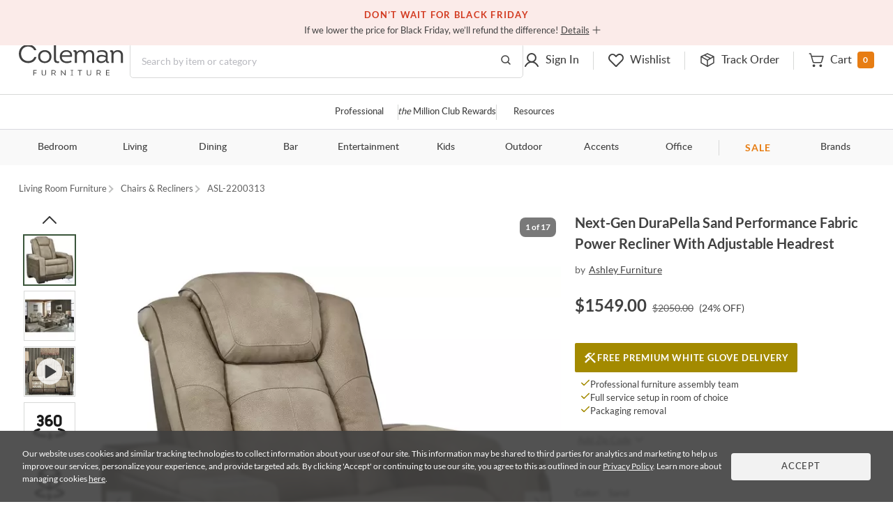

--- FILE ---
content_type: text/html; charset=UTF-8
request_url: https://colemanfurniture.com/next-gen-durapella-sand-power-recliner-with-adjustable-headrest.htm
body_size: 49871
content:
<!doctype html>
    <html  lang="en">
      <head>
        <title data-react-helmet="true">Next-Gen DuraPella Sand Power Recliner With Adjustable Headrest From Ashley | Coleman Furniture</title>
        <meta data-react-helmet="true" charset="utf-8"/><meta data-react-helmet="true" name="viewport" content="width=device-width,initial-scale=1,shrink-to-fit=no"/><meta data-react-helmet="true" name="theme-color" content="#000000"/><meta data-react-helmet="true" name="description" content="Next-Gen DuraPella Sand Power Recliner With Adjustable Headrest by Ashley - Available with free professional delivery and a guaranteed low price from Coleman Furniture."/><meta data-react-helmet="true" name="keywords" content=""/><meta data-react-helmet="true" name="robots" content="index, follow"/><meta data-react-helmet="true" property="og:title" content="Next-Gen DuraPella Sand Performance Fabric Power Recliner With Adjustable Headrest"/><meta data-react-helmet="true" property="og:type" content=""/><meta data-react-helmet="true" property="og:url" content="https://colemanfurniture.com/next-gen-durapella-sand-power-recliner-with-adjustable-headrest.htm"/><meta data-react-helmet="true" property="og:image" content="https://d9dvmj2a7k2dc.cloudfront.net/catalog/product/2/2/22003-13-angle-clsd-sw_asl20221.webp"/><meta data-react-helmet="true" property="og:description" content="This sleek, ultra-modern power recliner has it all. With designer looks and head-to-toe comfort, the recliner has the upscale look of leather at a scaled-down faux leather price. it&#x27;s two-tone upholstery is more durable and water-repellent than regular leather, an added bonus for families with children or pets. Features including wireless and USB charging, an adjustable headrest and an extended &quot;zero-gravity&quot; ottoman for improved circulation make this the next generation of power recliners."/><meta data-react-helmet="true" property="og:site_name" content="Coleman"/>
        <link data-react-helmet="true" rel="shortcut icon" href="https://d9dvmj2a7k2dc.cloudfront.net/assets/images/favicon.ico"/><link data-react-helmet="true" rel="preconnect" href="https://d9dvmj2a7k2dc.cloudfront.net" crossorigin="true"/><link data-react-helmet="true" rel="preload" href="https://d9dvmj2a7k2dc.cloudfront.net/assets/fonts/lato-web/lato-v24-latin-300.woff2" as="font" type="font/woff2" crossOrigin="anonymous"/><link data-react-helmet="true" rel="preload" href="https://d9dvmj2a7k2dc.cloudfront.net/assets/fonts/lato-web/LatoLatin-Regular.woff2" as="font" type="font/woff2" crossOrigin="anonymous"/><link data-react-helmet="true" rel="preload" href="https://d9dvmj2a7k2dc.cloudfront.net/assets/fonts/lato-web/lato-v24-latin-700.woff2" as="font" type="font/woff2" crossOrigin="anonymous"/><link data-react-helmet="true" rel="preconnect" href="https://staticw2.yotpo.com"/><link data-react-helmet="true" id="canonical-url" rel="canonical" href="https://colemanfurniture.com/next-gen-durapella-sand-power-recliner-with-adjustable-headrest.htm"/><link data-react-helmet="true" rel="preload" as="image" href="https://d9dvmj2a7k2dc.cloudfront.net/catalog/product/cache/1/image/730x730/17f82f742ffe127f42dca9de82fb58b1/2/2/22003-13-angle-clsd-sw_asl20221.webp"/>
        <script data-react-helmet="true" type="application/ld+json">{"@context":"https://schema.org","@type":"Organization","name":"Coleman Furniture","url":"https://colemanfurniture.com","logo":"https://d9dvmj2a7k2dc.cloudfront.net/assets/images/logo-m.svg","foundingDate":"1999","description":"Coleman Furniture is a leading online furniture retailer offering premium furniture from trusted brands with free shipping across the continental U.S. Since 1999, we've helped customers furnish every room with style and ease.","slogan":"Coleman Delivers","sameAs":["https://www.facebook.com/colemanfurniture","https://www.instagram.com/colemanfurniture/","https://x.com/colemanonline","https://www.youtube.com/user/ColemanFurniture","https://www.pinterest.com/colemanfurniture/"],"contactPoint":{"@type":"ContactPoint","telephone":"(516)-234-6073","contactType":"Customer Service","areaServed":"US","availableLanguage":["English"]},"address":{"@type":"PostalAddress","addressCountry":"US"}}</script>
        
        <link rel="stylesheet" href="https://d9dvmj2a7k2dc.cloudfront.net/v2/coleman/desktop/coleman-desktop-ui-checkout25/coleman-e6b923002e0282b9068b.css" /><link rel="stylesheet" href="https://d9dvmj2a7k2dc.cloudfront.net/v2/coleman/desktop/coleman-desktop-ui-checkout25/coleman-e589828f929f478c9591.css" />
        <!-- Google Tag Manager -->
        <script>(function(w,d,s,l,i){w[l]=w[l]||[];w[l].push({'gtm.start':new Date().getTime(),event:'gtm.js'});var f=d.getElementsByTagName(s)[0],j=d.createElement(s);j.async=true;j.src="https://load.sst.colemanfurniture.com/64evkuofsq.js?"+i;f.parentNode.insertBefore(j,f);})(window,document,'script','dataLayer','c5jv0=GBdbKCEmWygiRDQ4R00AWENdV0kRBUsGHh8DAhQFEBADHQ8bABkTSxIcCw%3D%3D');</script>
        <!-- End Google Tag Manager -->

        <link rel="manifest" href="https://rfg-media.s3-us-west-1.amazonaws.com/v2/coleman/desktop/coleman-desktop-ui-checkout25manifest.json">
        <link rel="apple-touch-icon" href="https://d9dvmj2a7k2dc.cloudfront.net/assets/images/favicon_192.png">
        
      </head>
      <body >
        <!-- Google Tag Manager (noscript) -->
        <noscript><iframe src="https://load.sst.colemanfurniture.com/ns.html?id=GTM-MS7RW2" height="0" width="0" style="display:none;visibility:hidden"></iframe></noscript>
        <!-- End Google Tag Manager (noscript) -->
        <meta name="google-site-verification" content="QByfQvbMeUCV5JOPAGiLcI96fNcpo_rE6H6sFi0LELI" />
        <meta name="msvalidate.01" content="A6DEBB2FE706EEF75376860959DAA667" />
        <meta name="p:domain_verify" content="c6b99d3c55b28c9fc04a458f3413c2f3" />
        <div id="root" class="product-detail"><div data-hypernova-key="App" data-hypernova-id="eb8c3dd5-2293-4528-b0b9-c69308c6e9e5"><header id="header" class="container-fluid"><h2 class="visually-hidden">Site Header</h2><div class="row"><div class="black-friday-strip cyber-month-banner"><div class="black-friday-label text-uppercase">Don’t wait for Black Friday</div><div class="wrap-collabsible"><span>If we lower the price for Black Friday, we’ll refund the difference!</span><input id="collapsible" class="toggle" type="checkbox"/><label for="collapsible" class="lbl-toggle button-link-underline" role="button">Details</label><div class="collapsible-content"><div class="content-inner"><p>We guarantee to match our Black Friday sale pricing on all purchases made starting from November 3, 2025. If an item you purchased is discounted on Black Friday, notify us by November 28, 2025 and we will issue you a full refund of the price difference.</p><p>Please <a href="/pre-delivery-support" aria-label="Contact us" title="Contact Us" class="button-link-underline">contact us</a> for all refund requests.</p></div></div></div></div><div class="top-strip"><div class="text-center d-flex justify-content-center"><div class="top-strip-content-wide-screen container-1680"><div class="d-flex align-items-center justify-content-center"></div><div class="top-links"><span class="open-hours"><span class="mr-2">Closed</span>9:00am - 11:00pm<!-- --> <!-- -->EST</span><a href="/contact-us" class="button-link-underline top-strip-contact" aria-label="Contact us">Contact Us</a></div></div></div></div><div class="head-content header-new row"><div class="logo-content px-0"><div class="Logo"><a href="https://colemanfurniture.com" aria-label="Coleman Furniture Logo"><img src="https://d9dvmj2a7k2dc.cloudfront.net/assets/images/logo-m.svg" alt="Coleman Furniture Logo" width="110" height="34"/></a></div></div><search class="search-column-desktop"><div class="search-area "><div class="search-content"><form class="Search" role="search"><input type="hidden" name="ui" value="personalize"/><label for="searchInput" class="visually-hidden">Search this website</label><input placeholder="Search by item or category" name="q" id="searchInput" aria-label="Search" autocomplete="off" type="text" class="form-control hide-back-btn form-control" value=""/><button aria-label="Go to Search Results" class="searchBtn" title="Go to Search Results"><svg width="16" height="16" viewBox="0 0 16 16" fill="none" xmlns="http://www.w3.org/2000/svg" aria-label="Go to Search Results" role="img"><g id="Icons / Search"><path id="Vector" d="M10.8163 10.8656L14 14M12.2911 7.06603C12.2911 9.86392 9.98738 12.1321 7.14556 12.1321C4.30375 12.1321 2 9.86392 2 7.06603C2 4.26814 4.30375 2 7.14556 2C9.98738 2 12.2911 4.26814 12.2911 7.06603Z" stroke="#404040" stroke-width="1.5" stroke-linecap="round" stroke-linejoin="round"></path></g></svg></button></form></div></div></search><nav class="header-links px-0 main-nav utility-nav " aria-label="Utility Links"><h3 class="visually-hidden">Utility Links</h3><div class="RightSide "><div class="Login droppable"><a href="/customer/account/login" aria-label="Sign in to your account" title="Sign in to your account" role="button"><div class="login-icon"><svg width="24" height="24" viewBox="0 0 24 24" aria-hidden="true" fill="none" xmlns="http://www.w3.org/2000/svg" aria-label="Login Icon" role="img"><path d="M11.9999 14.8356C15.2791 14.8356 17.9374 12.1861 17.9374 8.91781C17.9374 5.64949 15.2791 3 11.9999 3C8.72078 3 6.0625 5.64949 6.0625 8.91781C6.0625 12.1861 8.72078 14.8356 11.9999 14.8356Z" stroke="#404040" stroke-width="2" stroke-miterlimit="10"></path><path d="M3 20.9998C3.91247 19.1255 5.22451 17.5692 6.8043 16.4872C8.3841 15.4052 10.176 14.8356 12.0001 14.8356C13.8241 14.8356 15.616 15.4053 17.1958 16.4873C18.7756 17.5694 20.0876 19.1257 21 21" stroke="#404040" stroke-width="2" stroke-linecap="round" stroke-linejoin="round"></path></svg><span class="top-menu-txt">Sign In</span></div></a></div><div class="wishlist droppable"><a title="View your wishlist" href="/account/wishlist" aria-label="View your wishlist" role="button"><div class="wishlist-icon"><svg width="24" height="24" viewBox="0 0 24 24" fill="none" xmlns="http://www.w3.org/2000/svg" aria-hidden="true" role="presentation"><path d="M12.5775 20.7714L20.3938 12.8647C22.3144 10.9219 22.5977 7.72581 20.7802 5.68412C20.325 5.17124 19.7712 4.75756 19.1527 4.46832C18.5341 4.17909 17.8638 4.02036 17.1827 4.00183C16.5015 3.9833 15.8237 4.10536 15.1907 4.36055C14.5577 4.61574 13.9828 4.99872 13.5009 5.48611L12.0318 6.97221L10.7634 5.68911C8.84283 3.74636 5.68323 3.45974 3.66488 5.29824C3.15785 5.75875 2.7489 6.31894 2.46297 6.94461C2.17704 7.57029 2.02013 8.24833 2.00181 8.93738C1.9835 9.62642 2.10415 10.312 2.35643 10.9523C2.6087 11.5926 2.98731 12.1743 3.46913 12.6617L11.4862 20.7714C11.6309 20.9178 11.8272 21 12.0318 21C12.2365 21 12.4328 20.9178 12.5775 20.7714V20.7714Z" stroke="#404040" stroke-width="2" stroke-linecap="round" stroke-linejoin="round"></path></svg><span class="top-menu-txt">Wishlist</span></div></a><div class="wishlist-rollover mega-menu"><div class="mega-menu-content"><div class="wishlist-roller-no-item"><div class="d-flex"><div class=""><img src="https://d9dvmj2a7k2dc.cloudfront.net/assets/images/webp/image832.webp" width="137" height="137" alt="Wishlist" class="img-fluid" loading="lazy"/></div><div class=""><img src="https://d9dvmj2a7k2dc.cloudfront.net/assets/images/webp/image83.webp" width="137" height="137" alt="Wishlist" class="img-fluid" loading="lazy"/></div><div class=""><img src="https://d9dvmj2a7k2dc.cloudfront.net/assets/images/webp/image84.webp" width="137" height="137" alt="Wishlist" class="img-fluid" loading="lazy"/></div><div class=""><img src="https://d9dvmj2a7k2dc.cloudfront.net/assets/images/webp/image842.webp" width="137" height="137" alt="Wishlist" class="img-fluid" loading="lazy"/></div></div><div class="wishlist-roller-no-item-text text-center"><div>You haven’t started a wishlist</div><b>Love an item?</b><div>Start a wishlist</div></div></div><div class="text-center my-4"></div><div class="text-center wishlist-login-content"><hr/><p>Already have a wishlist?</p><a href="/customer/account/login?redirect=/account/wishlist" class="button-outline small w-100" aria-label="Sign In">Sign In</a><div>Don&#x27;t have an account?</div><a href="/customer/account/login" class="theme-color" aria-label="Sign Up">Sign Up</a></div></div></div></div><div class="track-order-link"><a href="/trackorder" title="Track your order status" aria-label="Track your order status" class="widget-header link-track-order" role="button"><div class="track-order-icon"><img src="https://d9dvmj2a7k2dc.cloudfront.net/assets/icons/track-order-icon.svg" width="24" height="24" alt="Order tracking icon"/><span class="top-menu-txt">Track Order</span></div></a></div><div class="Cart text-right droppable"><a href="https://colemanfurniture.com/checkout/cart" aria-label="View shopping cart" title="View shopping cart" aria-haspopup="true" role="button"><div class="cart-icon"><img src="https://d9dvmj2a7k2dc.cloudfront.net/assets/icons/cart.svg" width="24" height="24" alt="view shopping Cart icon"/><span class="dropIcon"><span class="top-menu-txt">Cart</span></span><span class="cart-count">0</span></div></a></div></div></nav></div><div class="header-mobile-content"><div class="header-navigation header-menu"><nav class="menu-container-1680" aria-label="Helpful Links"><h3 class="visually-hidden">Helpful Links</h3><ul class="ul-reset"><li class="droppable"><a href="/professional" aria-label="Professional services" aria-haspopup="false" class="page-home widget-navigation link-navigation group-accents widget-strip link-professional-landing">Professional</a></li><li class="seperator"></li><li class="droppable"><a href="/rewards" aria-label="the Million Club" aria-haspopup="false" class="page-home widget-navigation link-navigation group-accents widget-strip link-rewards"><span class="font-italic">the</span> Million Club Rewards</a></li><li class="seperator"></li><li class="droppable"><a href="/resources" aria-label="Resources and information" aria-haspopup="false" class="page-home widget-navigation link-navigation group-accents widget-strip link-resources">Resources</a></li></ul></nav><nav class="container-1680" aria-label="Catalog Navigation"><h3 class="visually-hidden">Catalog Navigation</h3><button class="menu-toggle" aria-label="Toggle navigation menu" aria-expanded="false"><svg width="24" height="25" viewBox="0 0 24 25" fill="none" xmlns="http://www.w3.org/2000/svg" role="img"><path d="M3 18.7H21" stroke="#333333" stroke-width="2" stroke-linecap="round" stroke-linejoin="round"></path><path d="M3 12.7H21" stroke="#333333" stroke-width="2" stroke-linecap="round" stroke-linejoin="round"></path><path d="M3 6.70001H21" stroke="#333333" stroke-width="2" stroke-linecap="round" stroke-linejoin="round"></path></svg></button><ul class="ul-reset"><li class="droppable"><a href="https://colemanfurniture.com/bedroom-furniture.htm" aria-label="Bedroom" aria-haspopup="true">Bedroom</a><div class="mega-menu cf"><div><div class="right-seperator"><h4>Bed &amp; Headboard</h4><ul class="ul-reset"><li><a aria-label="Bedroom Furniture Sets" href="https://colemanfurniture.com/bedroom-furniture/bedroom-sets.htm">Bedroom Furniture Sets</a></li><li><a aria-label="Beds" href="https://colemanfurniture.com/bedroom-furniture/beds.htm">Beds</a></li><li><a aria-label="Loft &amp; Bunk Beds" href="https://colemanfurniture.com/bedroom-furniture/loft-bunk-beds.htm">Loft &amp; Bunk Beds</a></li><li><a aria-label="Daybeds" href="https://colemanfurniture.com/bedroom-furniture/daybeds.htm">Daybeds</a></li><li><a aria-label="Bed Frames &amp; Headboards" href="https://colemanfurniture.com/bedroom-furniture/bed-frames-headboards.htm">Bed Frames &amp; Headboards</a></li></ul></div><div class="right-seperator"><h4>Dressers, Chests &amp; Storage</h4><ul class="ul-reset"><li><a aria-label="Nightstands" href="https://colemanfurniture.com/bedroom-furniture/night-stands.htm">Nightstands</a></li><li><a aria-label="Dressers" href="https://colemanfurniture.com/bedroom-furniture/dressers.htm">Dressers</a></li><li><a aria-label="Armoires" href="https://colemanfurniture.com/bedroom-furniture/armoires.htm">Armoires</a></li><li><a aria-label="Bedroom Vanities" href="https://colemanfurniture.com/bedroom-furniture/bedroom-vanities.htm">Bedroom Vanities</a></li><li><a aria-label="Chests" href="https://colemanfurniture.com/bedroom-furniture/chests.htm">Chests</a></li></ul></div><div class="right-seperator"><h4>Bedroom Accessories</h4><ul class="ul-reset"><li><a aria-label="Bedroom Mirrors" href="https://colemanfurniture.com/bedroom-furniture/bedroom-mirrors.htm">Bedroom Mirrors</a></li><li><a aria-label="Benches &amp; Seating" href="https://colemanfurniture.com/bedroom-furniture/benches-seating.htm">Benches &amp; Seating</a></li><li><a aria-label="Mattresses &amp; Accessories" href="https://colemanfurniture.com/bedroom-furniture/mattress-foam-mattress.htm">Mattresses &amp; Accessories</a></li><li><a aria-label="Bedding and Comforter Sets" href="https://colemanfurniture.com/bedroom-furniture/bedding-sets-and-comforters.htm">Bedding and Comforter Sets</a></li><li><a aria-label="Miscellaneous" href="https://colemanfurniture.com/bedroom-furniture/miscellaneous.htm">Miscellaneous</a></li></ul></div><div class="latest-col"><a href="https://colemanfurniture.com/bedroom-furniture/bedroom-sets.htm" aria-label="Bedroom"><img src="https://d9dvmj2a7k2dc.cloudfront.net/mw_navigationmenu/Bedroom.webp" alt="Bedroom" class="img-fluid" loading="lazy" width="260" height="166"/></a><div class="menu-latest-section"><span class="latest-label">LATEST IN BEDROOM</span><ul><li><a aria-label="Bedroom Sale" href="https://colemanfurniture.com/specials/holiday-sale-bedroom.htm">Bedroom Sale</a></li></ul></div></div></div></div></li><li class="droppable"><a href="https://colemanfurniture.com/living.htm" aria-label="Living" aria-haspopup="true">Living</a><div class="mega-menu cf"><div><div class="right-seperator"><h4>Sofas &amp; Sectionals</h4><ul class="ul-reset"><li><a aria-label="Living Room Sets" href="https://colemanfurniture.com/living/living-room-sets.htm">Living Room Sets</a></li><li><a aria-label="Sofa &amp; Loveseats" href="https://colemanfurniture.com/living/sofas-loveseats-sectionals.htm">Sofa &amp; Loveseats</a></li><li><a aria-label="Sofas" href="https://colemanfurniture.com/living/sofas.htm">Sofas</a></li><li><a aria-label="Sectionals" href="https://colemanfurniture.com/living/sectionals.htm">Sectionals</a></li><li><a aria-label="Loveseats" href="https://colemanfurniture.com/living/loveseats.htm">Loveseats</a></li><li><a aria-label="Futons" href="https://colemanfurniture.com/living/futons.htm">Futons</a></li><li><a aria-label="Chaise Lounges" href="https://colemanfurniture.com/living/chaises.htm">Chaise Lounges</a></li></ul></div><div class="right-seperator"><h4>Chairs &amp; Recliners</h4><ul class="ul-reset"><li><a aria-label="Accent Chairs" href="https://colemanfurniture.com/living/accent-chairs.htm">Accent Chairs</a></li><li><a aria-label="Lift Chairs" href="https://colemanfurniture.com/living/lift-chairs.htm">Lift Chairs</a></li><li><a aria-label="Home Theater Seating" href="https://colemanfurniture.com/living/home-theater-seating.htm">Home Theater Seating</a></li><li><a aria-label="Recliners" href="https://colemanfurniture.com/living/recliners.htm">Recliners</a></li><li><a aria-label="Massage Chairs" href="https://colemanfurniture.com/living/message-chairs.htm">Massage Chairs</a></li><li><a aria-label="Gaming Chairs" href="https://colemanfurniture.com/living/gaming-chairs.htm">Gaming Chairs</a></li></ul></div><div class="right-seperator"><h4>Accents</h4><ul class="ul-reset"><li><a aria-label="Fireplaces" href="https://colemanfurniture.com/living/fireplaces.htm">Fireplaces</a></li><li><a aria-label="Ottomans" href="https://colemanfurniture.com/living/ottomans.htm">Ottomans</a></li><li><a aria-label="Poufs" href="https://colemanfurniture.com/living/poufs.htm">Poufs</a></li><li><a aria-label="Accent Pillows" href="https://colemanfurniture.com/living/accent-pillows.htm">Accent Pillows</a></li></ul><h4>Tables &amp; Storage</h4><ul class="ul-reset"><li><a aria-label="Coffee &amp; End Tables" href="https://colemanfurniture.com/living/coffee-end-tables.htm">Coffee &amp; End Tables</a></li><li><a aria-label="TV Stands" href="https://colemanfurniture.com/living/tv-stands.htm">TV Stands</a></li><li><a aria-label="Entertainment Centers" href="https://colemanfurniture.com/living/entertainment-centers.htm">Entertainment Centers</a></li></ul></div><div class="latest-col"><a href="https://colemanfurniture.com/living/sofas.htm" aria-label="Living"><img src="https://d9dvmj2a7k2dc.cloudfront.net/mw_navigationmenu/Living.webp" alt="Living" class="img-fluid" loading="lazy" width="260" height="166"/></a><div class="menu-latest-section"><span class="latest-label">LATEST IN LIVING</span><ul><li><a aria-label="Living Room Sale" href="https://colemanfurniture.com/specials/holiday-sale-living-room.htm">Living Room Sale</a></li></ul></div></div></div></div></li><li class="droppable"><a href="https://colemanfurniture.com/dining.htm" aria-label="Dining" aria-haspopup="true">Dining</a><div class="mega-menu cf"><div><div class="right-seperator"><h4>Dining Room</h4><ul class="ul-reset"><li><a aria-label="Dining Sets" href="https://colemanfurniture.com/dining/dining-kitchen-sets.htm">Dining Sets</a></li><li><a aria-label="Dinettes &amp; Breakfast Nooks" href="https://colemanfurniture.com/dining/dinettes-breakfast-nooks.htm">Dinettes &amp; Breakfast Nooks</a></li><li><a aria-label="Bistro Sets" href="https://colemanfurniture.com/dining/bistro-sets.htm">Bistro Sets</a></li><li><a aria-label="Dining Tables" href="https://colemanfurniture.com/dining/dining-kitchen-tables.htm">Dining Tables</a></li><li><a aria-label="Kitchen Island, Kitchen Cart" href="https://colemanfurniture.com/dining/kitchen-island-kitchen-cart.htm">Kitchen Island, Kitchen Cart</a></li></ul></div><div class="right-seperator"><h4>Seating</h4><ul class="ul-reset"><li><a aria-label="Dining Room Chairs" href="https://colemanfurniture.com/dining/dining-chairs.htm">Dining Room Chairs</a></li><li><a aria-label="Bar Stools" href="https://colemanfurniture.com/dining/counter-height-stools-chairs.htm">Bar Stools</a></li><li><a aria-label="Dining Benches" href="https://colemanfurniture.com/dining/dining-benches.htm">Dining Benches</a></li></ul></div><div class="right-seperator"><h4>Storage &amp; Mirrors</h4><ul class="ul-reset"><li><a aria-label="Servers, Sideboards &amp; Buffets" href="https://colemanfurniture.com/dining/servers-sideboards-buffets.htm">Servers, Sideboards &amp; Buffets</a></li><li><a aria-label="Curios &amp; Displays" href="https://colemanfurniture.com/dining/curios-displays.htm">Curios &amp; Displays</a></li><li><a aria-label="China Cabinets" href="https://colemanfurniture.com/dining/china-cabinets.htm">China Cabinets</a></li><li><a aria-label="Serving Carts" href="https://colemanfurniture.com/dining/serving-carts.htm">Serving Carts</a></li><li><a aria-label="Dining Mirrors" href="https://colemanfurniture.com/dining/dining-mirrors.htm">Dining Mirrors</a></li></ul></div><div class="latest-col"><a href="https://colemanfurniture.com/dining/dinettes-breakfast-nooks.htm" aria-label="Dining"><img src="https://d9dvmj2a7k2dc.cloudfront.net/mw_navigationmenu/Dining.webp" alt="Dining" class="img-fluid" loading="lazy" width="260" height="166"/></a><div class="menu-latest-section"><span class="latest-label">LATEST IN DINING</span><ul><li><a aria-label="Dining Sale" href="https://colemanfurniture.com/specials/holiday-sale-dining-room.htm">Dining Sale</a></li></ul></div></div></div></div></li><li class="droppable"><a href="https://colemanfurniture.com/bar.htm" aria-label="Bar" aria-haspopup="true">Bar</a><div class="mega-menu cf"><div><div class="right-seperator"><h4>Bar Furniture</h4><ul class="ul-reset"><li><a aria-label="Pub Sets" href="https://colemanfurniture.com/bar/pub-sets.htm">Pub Sets</a></li><li><a aria-label="Bar Sets" href="https://colemanfurniture.com/bar/bar-sets.htm">Bar Sets</a></li><li><a aria-label="Bars &amp; Bar Cabinets" href="https://colemanfurniture.com/bar/home-bars-cabinets.htm">Bars &amp; Bar Cabinets</a></li><li><a aria-label="Bar Stools, Counter Stools" href="https://colemanfurniture.com/bar/bar-stools-counter-stools.htm">Bar Stools, Counter Stools</a></li><li><a aria-label="Bar Tables, Pub Tables" href="https://colemanfurniture.com/bar/bar-and-pub-tables.htm">Bar Tables, Pub Tables</a></li><li><a aria-label="Wine Rack" href="https://colemanfurniture.com/bar/wine-racks.htm">Wine Rack</a></li></ul></div><div class="latest-col"><a href="https://colemanfurniture.com/bar/bar-sets.htm" aria-label="Bar"><img src="https://d9dvmj2a7k2dc.cloudfront.net/mw_navigationmenu/Bar.webp" alt="Bar" class="img-fluid" loading="lazy" width="260" height="166"/></a><div class="menu-latest-section"><span class="latest-label">LATEST IN BAR</span><ul><li><a aria-label="Bar Sale" href="https://colemanfurniture.com/specials/holiday-sale-bar-furniture.htm">Bar Sale</a></li></ul></div></div></div></div></li><li class="droppable"><a href="https://colemanfurniture.com/entertainment.htm" aria-label="Entertainment" aria-haspopup="true">Entertainment</a><div class="mega-menu cf"><div><div class="right-seperator"><h4>Home Entertainment</h4><ul class="ul-reset"><li><a aria-label="Entertainment Centers &amp; Walls" href="https://colemanfurniture.com/entertainment/entertainment-centers-walls.htm">Entertainment Centers &amp; Walls</a></li><li><a aria-label="TV Stands &amp; TV Consoles" href="https://colemanfurniture.com/entertainment/tv-stands-tv-consoles.htm">TV Stands &amp; TV Consoles</a></li><li><a aria-label="Home Theater Seating" href="https://colemanfurniture.com/entertainment/home-theater-seating.htm">Home Theater Seating</a></li><li><a aria-label="Barn Door Entertainment Centers" href="https://colemanfurniture.com/entertainment/barn-door-entertainment-furniture.htm">Barn Door Entertainment Centers</a></li><li><a aria-label="Game Tables, Game Room" href="https://colemanfurniture.com/entertainment/game-tables-game-room.htm">Game Tables, Game Room</a></li></ul></div><div class="latest-col"><a href="https://colemanfurniture.com/entertainment/entertainment-centers-walls.htm" aria-label="Entertainment"><img src="https://d9dvmj2a7k2dc.cloudfront.net/mw_navigationmenu/Entertainment.webp" alt="Entertainment" class="img-fluid" loading="lazy" width="260" height="166"/></a><div class="menu-latest-section"><span class="latest-label">LATEST IN ENTERTAINMENT</span><ul><li><a aria-label="Entertainment Sale" href="https://colemanfurniture.com/specials/holiday-sale-entertainment-furniture.htm">Entertainment Sale</a></li></ul></div></div></div></div></li><li class="droppable"><a href="https://colemanfurniture.com/kids.htm" aria-label="Kids" aria-haspopup="true">Kids</a><div class="mega-menu cf"><div><div class="right-seperator"><h4>Bedroom Furniture</h4><ul class="ul-reset"><li><a aria-label="Kids Bedroom Sets" href="https://colemanfurniture.com/kids/kids-bedroom-sets.htm">Kids Bedroom Sets</a></li><li><a aria-label="Kids Beds" href="https://colemanfurniture.com/kids/kids-beds.htm">Kids Beds</a></li><li><a aria-label="Lofts &amp; Bunk Beds" href="https://colemanfurniture.com/kids/lofts-bunk-beds.htm">Lofts &amp; Bunk Beds</a></li><li><a aria-label="Kids TV Stands &amp; Consoles" href="https://colemanfurniture.com/kids/kids-tv-stands-consoles.htm">Kids TV Stands &amp; Consoles</a></li></ul></div><div class="right-seperator"><h4>Bedroom &amp; Closet Organization</h4><ul class="ul-reset"><li><a aria-label="Kids Nightstands" href="https://colemanfurniture.com/kids/kids-nightstands.htm">Kids Nightstands</a></li><li><a aria-label="Kids Dressers" href="https://colemanfurniture.com/kids/kids-dressers-chests.htm">Kids Dressers</a></li><li><a aria-label="Kids Chests" href="https://colemanfurniture.com/kids/kids-chests.htm">Kids Chests</a></li><li><a aria-label="Kids Bookcases &amp; Storage" href="https://colemanfurniture.com/kids/kids-bookcases-storage.htm">Kids Bookcases &amp; Storage</a></li></ul></div><div class="right-seperator"><h4>Bedroom Accessories  </h4><ul class="ul-reset"><li><a aria-label="Kids Bedroom Mirrors" href="https://colemanfurniture.com/kids/kids-bedroom-mirrors.htm">Kids Bedroom Mirrors</a></li><li><a aria-label="Kids Desks" href="https://colemanfurniture.com/kids/kids-desks-hutches.htm">Kids Desks</a></li><li><a aria-label="Kids Seating" href="https://colemanfurniture.com/kids/kids-chairs-tables.htm">Kids Seating</a></li></ul></div><div class="latest-col"><a href="https://colemanfurniture.com/kids/kids-beds.htm" aria-label="Kids"><img src="https://d9dvmj2a7k2dc.cloudfront.net/mw_navigationmenu/Kids.webp" alt="Kids" class="img-fluid" loading="lazy" width="260" height="166"/></a><div class="menu-latest-section"><span class="latest-label">LATEST IN KIDS</span><ul><li><a aria-label="Kids Bedroom Sale" href="https://colemanfurniture.com/specials/holiday-sale-kids-bedroom.htm">Kids Bedroom Sale</a></li></ul></div></div></div></div></li><li class="droppable"><a href="https://colemanfurniture.com/outdoor.htm" aria-label="Outdoor" aria-haspopup="true">Outdoor</a><div class="mega-menu cf"><div><div class="right-seperator"><h4>Outdoor Dining</h4><ul class="ul-reset"><li><a aria-label="Outdoor Dining Sets" href="https://colemanfurniture.com/outdoor/outdoor-patio-sets.htm">Outdoor Dining Sets</a></li><li><a aria-label="Outdoor Dining Tables" href="https://colemanfurniture.com/outdoor/outdoor-tables.htm">Outdoor Dining Tables</a></li><li><a aria-label="Outdoor Dining Chairs" href="https://colemanfurniture.com/outdoor/outdoor-chairs.htm">Outdoor Dining Chairs</a></li><li><a aria-label="Outdoor Bars" href="https://colemanfurniture.com/outdoor/outdoor-bars.htm">Outdoor Bars</a></li><li><a aria-label="Outdoor Stools" href="https://colemanfurniture.com/outdoor/outdoor-stools.htm">Outdoor Stools</a></li><li><a aria-label="Outdoor Bistro Sets" href="https://colemanfurniture.com/outdoor/outdoor-bistro-sets.htm">Outdoor Bistro Sets</a></li><li><a aria-label="Outdoor Dining Storage" href="https://colemanfurniture.com/outdoor/outdoor-dining-storage.htm">Outdoor Dining Storage</a></li></ul></div><div class="right-seperator"><h4>Outdoor Entertainment &amp; Lounge</h4><ul class="ul-reset"><li><a aria-label="Outdoor Conversation Sets" href="https://colemanfurniture.com/outdoor/outdoor-conversation-sets.htm">Outdoor Conversation Sets</a></li><li><a aria-label="Outdoor Sectionals" href="https://colemanfurniture.com/outdoor/outdoor-sectionals.htm">Outdoor Sectionals</a></li><li><a aria-label="Outdoor Sofas &amp; Loveseats" href="https://colemanfurniture.com/outdoor/outdoor-sofas-loveseats.htm">Outdoor Sofas &amp; Loveseats</a></li><li><a aria-label="Outdoor Lounge Chairs" href="https://colemanfurniture.com/outdoor/outdoor-lounge-chairs.htm">Outdoor Lounge Chairs</a></li><li><a aria-label="Outdoor Chaise Lounge Chairs" href="https://colemanfurniture.com/outdoor/outdoor-chaise-lounges.htm">Outdoor Chaise Lounge Chairs</a></li><li><a aria-label="Outdoor Benches" href="https://colemanfurniture.com/outdoor/patio-benches.htm">Outdoor Benches</a></li></ul></div><div class="right-seperator"><h4>Outdoor Accessories &amp; Decor</h4><ul class="ul-reset"><li><a aria-label="Outdoor Accent Tables" href="https://colemanfurniture.com/outdoor/outdoor-accent-tables.htm">Outdoor Accent Tables</a></li><li><a aria-label="Outdoor Fireplaces" href="https://colemanfurniture.com/outdoor/outdoor-fireplaces.htm">Outdoor Fireplaces</a></li><li><a aria-label="Outdoor Ottomans" href="https://colemanfurniture.com/outdoor/outdoor-ottomans.htm">Outdoor Ottomans</a></li></ul></div><div class="latest-col"><a href="https://colemanfurniture.com/outdoor/outdoor-conversation-sets.htm" aria-label="Outdoor"><img src="https://d9dvmj2a7k2dc.cloudfront.net/mw_navigationmenu/Outdoor.webp" alt="Outdoor" class="img-fluid" loading="lazy" width="260" height="166"/></a><div class="menu-latest-section"><span class="latest-label">LATEST IN OUTDOOR</span><ul><li><a aria-label="Outdoor Sale" href="https://colemanfurniture.com/specials/holiday-sale-outdoor-furniture.htm">Outdoor Sale</a></li></ul></div></div></div></div></li><li class="droppable"><a href="https://colemanfurniture.com/accents.htm" aria-label="Accents" aria-haspopup="true">Accents</a><div class="mega-menu cf"><div><div class="right-seperator"><h4>Tables</h4><ul class="ul-reset"><li><a aria-label="Occasional Table Sets" href="https://colemanfurniture.com/accents/occasional-table-sets.htm">Occasional Table Sets</a></li><li><a aria-label="Coffee &amp; Cocktail Tables" href="https://colemanfurniture.com/accents/coffee-tables-cocktail-tables.htm">Coffee &amp; Cocktail Tables</a></li><li><a aria-label="End Tables" href="https://colemanfurniture.com/accents/end-tables.htm">End Tables</a></li><li><a aria-label="Consoles, Hall Tables" href="https://colemanfurniture.com/accents/consoles-hall-tables.htm">Consoles, Hall Tables</a></li><li><a aria-label="Side Tables &amp; Sofa Tables" href="https://colemanfurniture.com/accents/side-tables-sofa-tables.htm">Side Tables &amp; Sofa Tables</a></li><li><a aria-label="Accent Tables, Pedestal Tables" href="https://colemanfurniture.com/accents/accent-tables-pedestal-tables.htm">Accent Tables, Pedestal Tables</a></li><li><a aria-label="Drum Tables" href="https://colemanfurniture.com/accents/drum-tables.htm">Drum Tables</a></li><li><a aria-label="Bunching Tables, Nesting Tables" href="https://colemanfurniture.com/accents/nesting-tables.htm">Bunching Tables, Nesting Tables</a></li><li><a aria-label="Snack Tables" href="https://colemanfurniture.com/accents/snack-tables.htm">Snack Tables</a></li></ul></div><div class="right-seperator"><h4>Seating</h4><ul class="ul-reset"><li><a aria-label="Accent Seating" href="https://colemanfurniture.com/accents/accent-seating.htm">Accent Seating</a></li><li><a aria-label="Benches &amp; Seating" href="https://colemanfurniture.com/accents/benches-seating.htm">Benches &amp; Seating</a></li></ul></div><div class="right-seperator"><h4>Storage</h4><ul class="ul-reset"><li><a aria-label="Accent Chest" href="https://colemanfurniture.com/accents/console-cabinets.htm">Accent Chest</a></li><li><a aria-label="Bombe Chests" href="https://colemanfurniture.com/accents/bombe-chest.htm">Bombe Chests</a></li><li><a aria-label="Hall Trees, Storage Bench" href="https://colemanfurniture.com/accents/hall-trees-storage-bench.htm">Hall Trees, Storage Bench</a></li><li><a aria-label="Etagere" href="https://colemanfurniture.com/accents/etagere.htm">Etagere</a></li><li><a aria-label="Curios/Display Cabinets" href="https://colemanfurniture.com/accents/curios-display-cabinets.htm">Curios/Display Cabinets</a></li></ul><h4>Home Decor</h4><ul class="ul-reset"><li><a aria-label="Accent Mirrors" href="https://colemanfurniture.com/accents/accent-mirrors.htm">Accent Mirrors</a></li><li><a aria-label="Fireplaces" href="https://colemanfurniture.com/accents/fireplaces.htm">Fireplaces</a></li><li><a aria-label="Fireplace Accessories" href="https://colemanfurniture.com/accents/fireplace-accessories.htm">Fireplace Accessories</a></li><li><a aria-label="Plant Stands" href="https://colemanfurniture.com/accents/plant-stands.htm">Plant Stands</a></li><li><a aria-label="Coat Racks, Coat Tree" href="https://colemanfurniture.com/accents/coat-racks-coat-tree.htm">Coat Racks, Coat Tree</a></li><li><a aria-label="Pet Beds" href="https://colemanfurniture.com/accents/pet-beds.htm">Pet Beds</a></li><li><a aria-label="Pillows &amp; Throws" href="https://colemanfurniture.com/accents/cushions-blankets-throws.htm">Pillows &amp; Throws</a></li></ul></div><div class="latest-col"><a href="https://colemanfurniture.com/accents/end-tables.htm" aria-label="Accents"><img src="https://d9dvmj2a7k2dc.cloudfront.net/mw_navigationmenu/Accents.webp" alt="Accents" class="img-fluid" loading="lazy" width="260" height="166"/></a><div class="menu-latest-section"><span class="latest-label">LATEST IN ACCENTS</span><ul><li><a aria-label="Accents Sale" href="https://colemanfurniture.com/specials/holiday-sale-accents.htm">Accents Sale</a></li></ul></div></div></div></div></li><li class="droppable"><a href="https://colemanfurniture.com/office.htm" aria-label="Office" aria-haspopup="true">Office</a><div class="mega-menu cf"><div><div class="right-seperator"><h4>Home Office</h4><ul class="ul-reset"><li><a aria-label="Home Office Sets" href="https://colemanfurniture.com/office/home-office-sets.htm">Home Office Sets</a></li><li><a aria-label="Office Chairs" href="https://colemanfurniture.com/office/office-chairs.htm">Office Chairs</a></li><li><a aria-label="Desks" href="https://colemanfurniture.com/office/desks-hutches.htm">Desks</a></li><li><a aria-label="File Cabinet, Filing" href="https://colemanfurniture.com/office/file-cabinet-filing.htm">File Cabinet, Filing</a></li><li><a aria-label="Bookcases, Book Shelves" href="https://colemanfurniture.com/office/bookcases-book-shelves.htm">Bookcases, Book Shelves</a></li><li><a aria-label="Credenzas &amp; Hutches" href="https://colemanfurniture.com/office/credenzas-and-hutches.htm">Credenzas &amp; Hutches</a></li><li><a aria-label="Office Storage Cabinets" href="https://colemanfurniture.com/office/office-storage-cabinets.htm">Office Storage Cabinets</a></li><li><a aria-label="Office Accessories" href="https://colemanfurniture.com/office/office-accessories.htm">Office Accessories</a></li><li><a aria-label="Miscellaneous" href="https://colemanfurniture.com/office/miscellaneous.htm">Miscellaneous</a></li></ul></div><div class="right-seperator"><h4>Office Furniture</h4><ul class="ul-reset"><li><a aria-label="Conference Room" href="https://colemanfurniture.com/office/conference-room.htm">Conference Room</a></li><li><a aria-label="Modular Office Furniture" href="https://colemanfurniture.com/office/modular-office-furniture.htm">Modular Office Furniture</a></li></ul></div><div class="latest-col"><a href="https://colemanfurniture.com/office/home-office-sets.htm" aria-label="Office"><img src="https://d9dvmj2a7k2dc.cloudfront.net/mw_navigationmenu/Office_1_.webp" alt="Office" class="img-fluid" loading="lazy" width="260" height="166"/></a><div class="menu-latest-section"><span class="latest-label">LATEST IN OFFICE</span><ul><li><a aria-label="Office Sale" href="https://colemanfurniture.com/specials/holiday-sale-office-furniture.htm">Office Sale</a></li></ul></div></div></div></div></li><li class="seperator"></li><li class="droppable"><a href="https://colemanfurniture.com/sale.htm" aria-label="SALE" aria-haspopup="true">SALE</a></li><li class="droppable"><a href="https://colemanfurniture.com/brands.html" aria-label="Brands" aria-haspopup="true">Brands</a><div class="mega-menu cf"><div><div class="right-seperator fallback"><ul class="ul-reset"><li><a aria-label="Michael Amini" href="https://colemanfurniture.com/michael-amini.html">Michael Amini</a></li><li><a aria-label="American Drew" href="https://colemanfurniture.com/american-drew.html">American Drew</a></li><li><a aria-label="American Woodcrafters" href="https://colemanfurniture.com/american-woodcrafters.html">American Woodcrafters</a></li><li><a aria-label="A.R.T." href="https://colemanfurniture.com/art-furniture.html">A.R.T.</a></li><li><a aria-label="Bush" href="https://colemanfurniture.com/bush-furniture.html">Bush</a></li><li><a aria-label="Bestar" href="https://colemanfurniture.com/bestar-furniture.html">Bestar</a></li><li><a aria-label="Butler" href="https://colemanfurniture.com/butler-furniture.html">Butler</a></li><li><a aria-label="Coaster Furniture" href="https://colemanfurniture.com/coaster.html">Coaster Furniture</a></li><li><a aria-label="Homelegance" href="https://colemanfurniture.com/homelegance.html">Homelegance</a></li><li><a aria-label="Leather Italia" href="https://colemanfurniture.com/leather-italia.html">Leather Italia</a></li><li><a aria-label="Legacy Classic" href="https://colemanfurniture.com/legacy-classic-furniture.html">Legacy Classic</a></li><li><a aria-label="Liberty" href="https://colemanfurniture.com/liberty-furniture.html">Liberty</a></li><li><a aria-label="Magnussen Home" href="https://colemanfurniture.com/magnussen-home.html">Magnussen Home</a></li><li><a aria-label="Millennium by Ashley" href="https://colemanfurniture.com/millennium-by-ashley.html">Millennium by Ashley</a></li><li><a aria-label="Pulaski" href="https://colemanfurniture.com/pulaski.html">Pulaski</a></li><li><a aria-label="Parker House" href="https://colemanfurniture.com/parker-house.html">Parker House</a></li><li><a aria-label="Signature Design by Ashley" href="https://colemanfurniture.com/signature-design-by-ashley.html">Signature Design by Ashley</a></li><li><a aria-label="Simmons" href="https://colemanfurniture.com/simmons.html">Simmons</a></li><li><a aria-label="Sunpan" href="https://colemanfurniture.com/sunpan.html">Sunpan</a></li><li><a aria-label="TOV Furniture" href="https://colemanfurniture.com/tov-furniture.html">TOV Furniture</a></li><li><a aria-label="Uttermost" href="https://colemanfurniture.com/uttermost.html">Uttermost</a></li><li><a aria-label="Zuo Modern" href="https://colemanfurniture.com/zuo-modern.html">Zuo Modern</a></li><li><a aria-label="Guardian" href="https://colemanfurniture.com/guardian.html">Guardian</a></li><li><a aria-label="Hammary" href="https://colemanfurniture.com/hammary-furniture.html">Hammary</a></li><li><a aria-label="Chintaly Imports" href="https://colemanfurniture.com/chintaly-imports.html">Chintaly Imports</a></li><li><a aria-label="Armen Living" href="https://colemanfurniture.com/armen-living.html">Armen Living</a></li><li><a aria-label="Monarch" href="https://colemanfurniture.com/monarch-furniture.html">Monarch</a></li><li><a aria-label="Benchcraft by Ashley" href="https://colemanfurniture.com/benchcraft.html">Benchcraft by Ashley</a></li><li><a aria-label="Sierra Sleep by Ashley" href="https://colemanfurniture.com/sierra-sleep.html">Sierra Sleep by Ashley</a></li><li><a aria-label="Universal" href="https://colemanfurniture.com/universal.html">Universal</a></li><li><a aria-label="Kincaid" href="https://colemanfurniture.com/kincaid-furniture.html">Kincaid</a></li><li><a aria-label="John Thomas" href="https://colemanfurniture.com/john-thomas.html">John Thomas</a></li><li><a aria-label="Furniture of America" href="https://colemanfurniture.com/furniture-of-america.html">Furniture of America</a></li><li><a aria-label="Essentials for Living" href="https://colemanfurniture.com/essentials-for-living.html">Essentials for Living</a></li><li><a aria-label="Vaughan Bassett" href="https://colemanfurniture.com/vaughan-bassett.html">Vaughan Bassett</a></li><li><a aria-label="Jackson" href="https://colemanfurniture.com/jackson-furniture.html">Jackson</a></li><li><a aria-label="Catnapper" href="https://colemanfurniture.com/catnapper.html">Catnapper</a></li><li><a aria-label="New Classic" href="https://colemanfurniture.com/new-classic-furniture.html">New Classic</a></li><li><a aria-label="Lumisource" href="https://colemanfurniture.com/lumisource.html">Lumisource</a></li><li><a aria-label="Sligh" href="https://colemanfurniture.com/sligh.html">Sligh</a></li><li><a aria-label="Lexington" href="https://colemanfurniture.com/lexington.html">Lexington</a></li><li><a aria-label="Parker Living" href="https://colemanfurniture.com/parker-living.html">Parker Living</a></li><li><a aria-label="J&amp;M" href="https://colemanfurniture.com/j-and-m.html">J&amp;M</a></li><li><a aria-label="Steve Silver" href="https://colemanfurniture.com/steve-silver.html">Steve Silver</a></li><li><a aria-label="Tommy Bahama" href="https://colemanfurniture.com/tommy-bahama.html">Tommy Bahama</a></li><li><a aria-label="Legends Furniture" href="https://colemanfurniture.com/legends-furniture.html">Legends Furniture</a></li><li><a aria-label="Jofran" href="https://colemanfurniture.com/jofran.html">Jofran</a></li><li><a aria-label="Bassett Mirror" href="https://colemanfurniture.com/bassett-mirror.html">Bassett Mirror</a></li><li><a aria-label="Barcalounger" href="https://colemanfurniture.com/barcalounger-furniture.html">Barcalounger</a></li><li><a aria-label="FlexSteel" href="https://colemanfurniture.com/flexsteel.html">FlexSteel</a></li><li><a aria-label="Riverside Furniture" href="https://colemanfurniture.com/riverside-furniture.html">Riverside Furniture</a></li></ul></div><div class="right-seperator fallback"><ul class="ul-reset"><li><a aria-label="A-America" href="https://colemanfurniture.com/a-america.html">A-America</a></li><li><a aria-label="Alpine" href="https://colemanfurniture.com/alpine.html">Alpine</a></li><li><a aria-label="ECI Furniture" href="https://colemanfurniture.com/eci-furniture.html">ECI Furniture</a></li><li><a aria-label="Hooker Furniture" href="https://colemanfurniture.com/hooker-furniture.html">Hooker Furniture</a></li><li><a aria-label="Avalon Furniture" href="https://colemanfurniture.com/avalon-furniture.html">Avalon Furniture</a></li><li><a aria-label="World Interiors" href="https://colemanfurniture.com/world-interiors.html">World Interiors</a></li><li><a aria-label="ACME Furniture" href="https://colemanfurniture.com/acme-furniture.html">ACME Furniture</a></li><li><a aria-label="Southern Motion" href="https://colemanfurniture.com/southern-motion.html">Southern Motion</a></li><li><a aria-label="Casabianca Home" href="https://colemanfurniture.com/casabianca-home.html">Casabianca Home</a></li><li><a aria-label="Moes Home" href="https://colemanfurniture.com/moes-home.html">Moes Home</a></li><li><a aria-label="Intercon" href="https://colemanfurniture.com/intercon.html">Intercon</a></li><li><a aria-label="Gabby" href="https://colemanfurniture.com/gabby.html">Gabby</a></li><li><a aria-label="Artistica Home" href="https://colemanfurniture.com/artistica-home.html">Artistica Home</a></li><li><a aria-label="Barclay Butera" href="https://colemanfurniture.com/barclay-butera.html">Barclay Butera</a></li><li><a aria-label="Southern Home Furnishings" href="https://colemanfurniture.com/fusion-furniture.html">Southern Home Furnishings</a></li><li><a aria-label="Picket House Furnishings" href="https://colemanfurniture.com/picket-house-furnishings.html">Picket House Furnishings</a></li><li><a aria-label="Bernhardt Furniture" href="https://colemanfurniture.com/bernhardt-furniture.html">Bernhardt Furniture</a></li><li><a aria-label="Caracole" href="https://colemanfurniture.com/caracole.html">Caracole</a></li><li><a aria-label="Four Hands" href="https://colemanfurniture.com/fourhands.html">Four Hands</a></li><li><a aria-label="Coleman Furniture" href="https://colemanfurniture.com/coleman-furniture.html">Coleman Furniture</a></li><li><a aria-label="Sarreid" href="https://colemanfurniture.com/sarreid.html">Sarreid</a></li><li><a aria-label="Martin Furniture" href="https://colemanfurniture.com/martin-furniture.html">Martin Furniture</a></li><li><a aria-label="Classic Home" href="https://colemanfurniture.com/classic-home.html">Classic Home</a></li><li><a aria-label="Theodore Alexander" href="https://colemanfurniture.com/theodore-alexander.html">Theodore Alexander</a></li><li><a aria-label="Worlds Away" href="https://colemanfurniture.com/worlds-away.html">Worlds Away</a></li><li><a aria-label="Guardian Kits" href="https://colemanfurniture.com/guardian-kits.html">Guardian Kits</a></li><li><a aria-label="Bedgear" href="https://colemanfurniture.com/bedgear.html">Bedgear</a></li><li><a aria-label="Aspenhome" href="https://colemanfurniture.com/aspen-home.html">Aspenhome</a></li><li><a aria-label="Soul &amp; Essentials" href="https://colemanfurniture.com/soul-and-essentials.html">Soul &amp; Essentials</a></li><li><a aria-label="Bellavita Leather" href="https://colemanfurniture.com/bellavita-leather.html">Bellavita Leather</a></li><li><a aria-label="Fjords" href="https://colemanfurniture.com/fjords.html">Fjords</a></li><li><a aria-label="Casa Luxe" href="https://colemanfurniture.com/casa-luxe.html">Casa Luxe</a></li><li><a aria-label="Golden Crest Home" href="https://colemanfurniture.com/golden-crest-home.html">Golden Crest Home</a></li><li><a aria-label="Ashley Furniture" href="https://colemanfurniture.com/ashley-furniture.html">Ashley Furniture</a></li><li><a aria-label="Crafted Spaces" href="https://colemanfurniture.com/crafted-spaces.html">Crafted Spaces</a></li><li><a aria-label="Artisans Nook" href="https://colemanfurniture.com/artisans-nook.html">Artisans Nook</a></li><li><a aria-label="Nectar" href="https://colemanfurniture.com/nectar.html">Nectar</a></li><li><a aria-label="Briarwood Living" href="https://colemanfurniture.com/briarwood-living.html">Briarwood Living</a></li><li><a aria-label="Hawthorne Living" href="https://colemanfurniture.com/hawthorne-living.html">Hawthorne Living</a></li><li><a aria-label="Oakridge Manor" href="https://colemanfurniture.com/oakridge-manor.html">Oakridge Manor</a></li><li><a aria-label="Prescott Furnishings" href="https://colemanfurniture.com/prescott-furnishings.html">Prescott Furnishings</a></li><li><a aria-label="Shoreline Living" href="https://colemanfurniture.com/shoreline-living.html">Shoreline Living</a></li><li><a aria-label="Dovelle Home" href="https://colemanfurniture.com/dovelle-home.html">Dovelle Home</a></li><li><a aria-label="Mercana Furniture and Decor" href="https://colemanfurniture.com/mercana-furniture-and-decor.html">Mercana Furniture and Decor</a></li><li><a aria-label="Westwood Baby" href="https://colemanfurniture.com/westwood-baby.html">Westwood Baby</a></li><li><a aria-label="Century Furniture" href="https://colemanfurniture.com/century-furniture.html">Century Furniture</a></li><li><a aria-label="Maitland-Smith" href="https://colemanfurniture.com/maitland-smith.html">Maitland-Smith</a></li><li><a aria-label="Tanners Mark" href="https://colemanfurniture.com/tanners-mark.html">Tanners Mark</a></li><li><a aria-label="Marra Home" href="https://colemanfurniture.com/marra-home.html">Marra Home</a></li><li><a aria-label="Luna Grove" href="https://colemanfurniture.com/luna-grove.html">Luna Grove</a></li><li><a aria-label="Dreamcloud" href="https://colemanfurniture.com/dreamcloud.html">Dreamcloud</a></li><li><a aria-label="American Legacy" href="https://colemanfurniture.com/american-legacy.html">American Legacy</a></li></ul></div></div></div></li><li class="shade"></li></ul></nav></div><div class="Logo"><a href="https://colemanfurniture.com" aria-label="Coleman Furniture Logo"><img src="https://d9dvmj2a7k2dc.cloudfront.net/assets/images/logo-m.svg" alt="Coleman Furniture Logo" width="110" height="34"/></a></div><div class="RightSide "><div class="Login droppable"><a href="/customer/account/login" aria-label="Sign in to your account" title="Sign in to your account" role="button"><div class="login-icon"><svg width="24" height="24" viewBox="0 0 24 24" aria-hidden="true" fill="none" xmlns="http://www.w3.org/2000/svg" aria-label="Login Icon" role="img"><path d="M11.9999 14.8356C15.2791 14.8356 17.9374 12.1861 17.9374 8.91781C17.9374 5.64949 15.2791 3 11.9999 3C8.72078 3 6.0625 5.64949 6.0625 8.91781C6.0625 12.1861 8.72078 14.8356 11.9999 14.8356Z" stroke="#404040" stroke-width="2" stroke-miterlimit="10"></path><path d="M3 20.9998C3.91247 19.1255 5.22451 17.5692 6.8043 16.4872C8.3841 15.4052 10.176 14.8356 12.0001 14.8356C13.8241 14.8356 15.616 15.4053 17.1958 16.4873C18.7756 17.5694 20.0876 19.1257 21 21" stroke="#404040" stroke-width="2" stroke-linecap="round" stroke-linejoin="round"></path></svg><span class="top-menu-txt">Sign In</span></div></a></div><div class="wishlist droppable"><a title="View your wishlist" href="/account/wishlist" aria-label="View your wishlist" role="button"><div class="wishlist-icon"><svg width="24" height="24" viewBox="0 0 24 24" fill="none" xmlns="http://www.w3.org/2000/svg" aria-hidden="true" role="presentation"><path d="M12.5775 20.7714L20.3938 12.8647C22.3144 10.9219 22.5977 7.72581 20.7802 5.68412C20.325 5.17124 19.7712 4.75756 19.1527 4.46832C18.5341 4.17909 17.8638 4.02036 17.1827 4.00183C16.5015 3.9833 15.8237 4.10536 15.1907 4.36055C14.5577 4.61574 13.9828 4.99872 13.5009 5.48611L12.0318 6.97221L10.7634 5.68911C8.84283 3.74636 5.68323 3.45974 3.66488 5.29824C3.15785 5.75875 2.7489 6.31894 2.46297 6.94461C2.17704 7.57029 2.02013 8.24833 2.00181 8.93738C1.9835 9.62642 2.10415 10.312 2.35643 10.9523C2.6087 11.5926 2.98731 12.1743 3.46913 12.6617L11.4862 20.7714C11.6309 20.9178 11.8272 21 12.0318 21C12.2365 21 12.4328 20.9178 12.5775 20.7714V20.7714Z" stroke="#404040" stroke-width="2" stroke-linecap="round" stroke-linejoin="round"></path></svg><span class="top-menu-txt">Wishlist</span></div></a><div class="wishlist-rollover mega-menu"><div class="mega-menu-content"><div class="wishlist-roller-no-item"><div class="d-flex"><div class=""><img src="https://d9dvmj2a7k2dc.cloudfront.net/assets/images/webp/image832.webp" width="137" height="137" alt="Wishlist" class="img-fluid" loading="lazy"/></div><div class=""><img src="https://d9dvmj2a7k2dc.cloudfront.net/assets/images/webp/image83.webp" width="137" height="137" alt="Wishlist" class="img-fluid" loading="lazy"/></div><div class=""><img src="https://d9dvmj2a7k2dc.cloudfront.net/assets/images/webp/image84.webp" width="137" height="137" alt="Wishlist" class="img-fluid" loading="lazy"/></div><div class=""><img src="https://d9dvmj2a7k2dc.cloudfront.net/assets/images/webp/image842.webp" width="137" height="137" alt="Wishlist" class="img-fluid" loading="lazy"/></div></div><div class="wishlist-roller-no-item-text text-center"><div>You haven’t started a wishlist</div><b>Love an item?</b><div>Start a wishlist</div></div></div><div class="text-center my-4"></div><div class="text-center wishlist-login-content"><hr/><p>Already have a wishlist?</p><a href="/customer/account/login?redirect=/account/wishlist" class="button-outline small w-100" aria-label="Sign In">Sign In</a><div>Don&#x27;t have an account?</div><a href="/customer/account/login" class="theme-color" aria-label="Sign Up">Sign Up</a></div></div></div></div><div class="track-order-link"><a href="/trackorder" title="Track your order status" aria-label="Track your order status" class="widget-header link-track-order" role="button"><div class="track-order-icon"><img src="https://d9dvmj2a7k2dc.cloudfront.net/assets/icons/track-order-icon.svg" width="24" height="24" alt="Order tracking icon"/><span class="top-menu-txt">Track Order</span></div></a></div><div class="Cart text-right droppable"><a href="https://colemanfurniture.com/checkout/cart" aria-label="View shopping cart" title="View shopping cart" aria-haspopup="true" role="button"><div class="cart-icon"><img src="https://d9dvmj2a7k2dc.cloudfront.net/assets/icons/cart.svg" width="24" height="24" alt="view shopping Cart icon"/><span class="dropIcon"><span class="top-menu-txt">Cart</span></span><span class="cart-count">0</span></div></a></div></div><div class="col-12 search-column-mobile"><div class="search-area "><div class="search-content"><form class="Search" role="search"><input type="hidden" name="ui" value="personalize"/><label for="searchInput" class="visually-hidden">Search this website</label><input placeholder="Search by item or category" name="q" id="searchInput" aria-label="Search" autocomplete="off" type="text" class="form-control hide-back-btn form-control" value=""/><button aria-label="Go to Search Results" class="searchBtn" title="Go to Search Results"><svg width="16" height="16" viewBox="0 0 16 16" fill="none" xmlns="http://www.w3.org/2000/svg" aria-label="Go to Search Results" role="img"><g id="Icons / Search"><path id="Vector" d="M10.8163 10.8656L14 14M12.2911 7.06603C12.2911 9.86392 9.98738 12.1321 7.14556 12.1321C4.30375 12.1321 2 9.86392 2 7.06603C2 4.26814 4.30375 2 7.14556 2C9.98738 2 12.2911 4.26814 12.2911 7.06603Z" stroke="#404040" stroke-width="1.5" stroke-linecap="round" stroke-linejoin="round"></path></g></svg></button></form></div></div></div></div><div style="display:none"><a href="#contentId" aria-label="Jump to the Content"><span style="visibility:hidden">Content</span></a><a href="#footer" aria-label="Jump to the Footer"><span style="visibility:hidden">Footer</span></a></div></div></header><main class="one-column-content-area" id="contentId"><div data-id="736912" data-sku="ASL-2200313" data-title="Next-Gen DuraPella Sand Performance Fabric Power Recliner With Adjustable Headrest" data-price="1549" data-regular-price="2050" data-discount="24" data-brand="Ashley Furniture" data-sale-end="2025-12-31" data-stock="In Stock" data-style="Contemporary and Modern" data-color="Beiges" data-delivery="White Glove" data-warranty="Indoor (Regular Plan)" data-rating="4.9" data-review-count="81" data-includes="" data-ar-view="false" data-shipping-estimate="true" data-min-quantity="" data-material="Performance Fabric,Fabric" data-categories="Rockers &amp; Recliners,Rockers &amp; Recliners,Chairs &amp; Recliners,Chairs &amp; Recliners,Recliners,Recliners,Chairs &amp; Recliners Sale,Chairs &amp; Recliners Sale,Special Offers,Special Offers,Living Room Sale,Living Room Sale,Sale,Sale,Best Sellers,Best Sellers,White Glove Delivery Living Room Furniture,White Glove Delivery Living Room Furniture" data-color-options="[&quot;Sand&quot;,&quot;Slate&quot;]" data-sale-type="Holiday Sale" data-clearance="Sale"><div class="container-1680 product-detail-page new-pdp"><div class="custom-breadscrumbs-container"><ul class="custom-breadcumbs"><li><a href="https://colemanfurniture.com/living.htm">Living Room Furniture</a></li><li><a href="https://colemanfurniture.com/living/chairs-recliners.htm">Chairs &amp; Recliners</a></li><li>ASL-2200313</li></ul></div><div class="d-flex flex-wrap pdp-header-content"><div class="gallery-content"><div class="gallery-content-main"><div class="image-gallery-supper-wrapper"><button type="image" class="image-galllery-thumbnail-up-nav"><svg width="24" height="24" viewBox="0 0 24 24" fill="none" xmlns="http://www.w3.org/2000/svg"><path d="M3 16L12 7L21 16" stroke="#333333" stroke-width="2" stroke-linecap="round" stroke-linejoin="round"></path></svg></button><div class="image-gallery" aria-live="polite"><div class="image-gallery-content left"><div class="image-gallery-thumbnails-wrapper left thumbnails-swipe-vertical"><div class="image-gallery-thumbnails"><nav class="image-gallery-thumbnails-container" style="-webkit-transform:translate3d(0, 0px, 0);-moz-transform:translate3d(0, 0px, 0);-ms-transform:translate3d(0, 0px, 0);-o-transform:translate3d(0, 0px, 0);transform:translate3d(0, 0px, 0);transition:all 450ms ease-out" aria-label="Thumbnail Navigation"><button type="button" tabindex="0" aria-pressed="true" aria-label="Go to Slide 1" class="image-gallery-thumbnail active"><span class="image-gallery-thumbnail-inner"><img class="image-gallery-thumbnail-image" src="https://d9dvmj2a7k2dc.cloudfront.net/catalog/product/cache/1/thumbnail/78x/9df78eab33525d08d6e5fb8d27136e95/2/2/22003-13-angle-clsd-sw_asl20221.webp" height="70" width="70" alt="Next-Gen DuraPella Sand Performance Fabric Power Recliner With Adjustable Headrest" loading="lazy"/></span></button><button type="button" tabindex="0" aria-pressed="false" aria-label="Go to Slide 2" class="image-gallery-thumbnail"><span class="image-gallery-thumbnail-inner"><img class="image-gallery-thumbnail-image" src="https://d9dvmj2a7k2dc.cloudfront.net/catalog/product/cache/1/thumbnail/78x/9df78eab33525d08d6e5fb8d27136e95/2/2/22003-15-18-13-t904_asl20221.webp" height="70" width="70" alt="Next-Gen DuraPella Sand Performance Fabric Power Recliner With Adjustable Headrest" loading="lazy"/></span></button><button type="button" tabindex="0" aria-pressed="false" aria-label="Go to Slide 3" class="image-gallery-thumbnail"><span class="image-gallery-thumbnail-inner thumbnail-video abc"><svg width="50" height="50" viewBox="0 0 50 50" fill="none" xmlns="http://www.w3.org/2000/svg"><circle cx="25" cy="25" r="18.75" fill="white" fill-opacity="0.8"></circle><path d="M18.75 16.3876C18.75 15.6022 19.614 15.1233 20.28 15.5396L34.0599 24.152C34.6865 24.5437 34.6865 25.4563 34.0599 25.848L20.28 34.4604C19.614 34.8767 18.75 34.3979 18.75 33.6124V16.3876Z" fill="#404040"></path></svg><img class="image-gallery-thumbnail-image" src="https://d9dvmj2a7k2dc.cloudfront.net/catalog/product/C/s/CsOeVw8s1JE.jpg" loading="lazy" height="68" width="68"/></span></button><button type="button" tabindex="0" aria-pressed="false" aria-label="Go to Slide 4" class="image-gallery-thumbnail"><span class="image-gallery-thumbnail-inner"><img class="image-gallery-thumbnail-image" src="https://d9dvmj2a7k2dc.cloudfront.net/assets/icons/360-view.svg" loading="lazy"/></span></button><button type="button" tabindex="0" aria-pressed="false" aria-label="Go to Slide 5" class="image-gallery-thumbnail"><span class="image-gallery-thumbnail-inner"><img class="image-gallery-thumbnail-image" src="https://d9dvmj2a7k2dc.cloudfront.net/assets/icons/3-d-cube-view.svg" loading="lazy"/></span></button><button type="button" tabindex="0" aria-pressed="false" aria-label="Go to Slide 6" class="image-gallery-thumbnail"><span class="image-gallery-thumbnail-inner"><img class="image-gallery-thumbnail-image" src="https://d9dvmj2a7k2dc.cloudfront.net/catalog/product/cache/1/thumbnail/78x/9df78eab33525d08d6e5fb8d27136e95/2/2/22003-13-angle-open-sw_asl20221.webp" height="70" width="70" alt="Next-Gen DuraPella Sand Performance Fabric Power Recliner With Adjustable Headrest" loading="lazy"/></span></button><button type="button" tabindex="0" aria-pressed="false" aria-label="Go to Slide 7" class="image-gallery-thumbnail"><span class="image-gallery-thumbnail-inner"><img class="image-gallery-thumbnail-image" src="https://d9dvmj2a7k2dc.cloudfront.net/catalog/product/cache/1/thumbnail/78x/9df78eab33525d08d6e5fb8d27136e95/2/2/22003-13-side-sw_asl20221.webp" height="70" width="70" alt="Next-Gen DuraPella Sand Performance Fabric Power Recliner With Adjustable Headrest" loading="lazy"/></span></button><button type="button" tabindex="0" aria-pressed="false" aria-label="Go to Slide 8" class="image-gallery-thumbnail"><span class="image-gallery-thumbnail-inner"><img class="image-gallery-thumbnail-image" src="https://d9dvmj2a7k2dc.cloudfront.net/catalog/product/cache/1/thumbnail/78x/9df78eab33525d08d6e5fb8d27136e95/2/2/22003-13-back-sw_asl20221.webp" height="70" width="70" alt="Next-Gen DuraPella Sand Performance Fabric Power Recliner With Adjustable Headrest" loading="lazy"/></span></button><button type="button" tabindex="0" aria-pressed="false" aria-label="Go to Slide 9" class="image-gallery-thumbnail"><span class="image-gallery-thumbnail-inner"><img class="image-gallery-thumbnail-image" src="https://d9dvmj2a7k2dc.cloudfront.net/catalog/product/cache/1/thumbnail/78x/9df78eab33525d08d6e5fb8d27136e95/2/2/22003-stitch-detail_asl20221.webp" height="70" width="70" alt="Next-Gen DuraPella Sand Performance Fabric Power Recliner With Adjustable Headrest" loading="lazy"/></span></button><button type="button" tabindex="0" aria-pressed="false" aria-label="Go to Slide 10" class="image-gallery-thumbnail"><span class="image-gallery-thumbnail-inner"><img class="image-gallery-thumbnail-image" src="https://d9dvmj2a7k2dc.cloudfront.net/catalog/product/cache/1/thumbnail/78x/9df78eab33525d08d6e5fb8d27136e95/2/2/22003-storage-arm_asl20221.webp" height="70" width="70" alt="Next-Gen DuraPella Sand Performance Fabric Power Recliner With Adjustable Headrest" loading="lazy"/></span></button><button type="button" tabindex="0" aria-pressed="false" aria-label="Go to Slide 11" class="image-gallery-thumbnail"><span class="image-gallery-thumbnail-inner"><img class="image-gallery-thumbnail-image" src="https://d9dvmj2a7k2dc.cloudfront.net/catalog/product/cache/1/thumbnail/78x/9df78eab33525d08d6e5fb8d27136e95/2/2/22003-pwr-control_asl20221.webp" height="70" width="70" alt="Next-Gen DuraPella Sand Performance Fabric Power Recliner With Adjustable Headrest" loading="lazy"/></span></button><button type="button" tabindex="0" aria-pressed="false" aria-label="Go to Slide 12" class="image-gallery-thumbnail"><span class="image-gallery-thumbnail-inner"><img class="image-gallery-thumbnail-image" src="https://d9dvmj2a7k2dc.cloudfront.net/catalog/product/cache/1/thumbnail/78x/9df78eab33525d08d6e5fb8d27136e95/2/2/22003-wireless-chrg_asl20221.webp" height="70" width="70" alt="Next-Gen DuraPella Sand Performance Fabric Power Recliner With Adjustable Headrest" loading="lazy"/></span></button><button type="button" tabindex="0" aria-pressed="false" aria-label="Go to Slide 13" class="image-gallery-thumbnail"><span class="image-gallery-thumbnail-inner"><img class="image-gallery-thumbnail-image" src="https://d9dvmj2a7k2dc.cloudfront.net/catalog/product/cache/1/thumbnail/78x/9df78eab33525d08d6e5fb8d27136e95/2/2/22003-13-clsd_asl20221.webp" height="70" width="70" alt="Next-Gen DuraPella Sand Performance Fabric Power Recliner With Adjustable Headrest" loading="lazy"/></span></button><button type="button" tabindex="0" aria-pressed="false" aria-label="Go to Slide 14" class="image-gallery-thumbnail"><span class="image-gallery-thumbnail-inner"><img class="image-gallery-thumbnail-image" src="https://d9dvmj2a7k2dc.cloudfront.net/catalog/product/cache/1/thumbnail/78x/9df78eab33525d08d6e5fb8d27136e95/2/2/22003-13-open_asl20221.webp" height="70" width="70" alt="Next-Gen DuraPella Sand Performance Fabric Power Recliner With Adjustable Headrest" loading="lazy"/></span></button><button type="button" tabindex="0" aria-pressed="false" aria-label="Go to Slide 15" class="image-gallery-thumbnail"><span class="image-gallery-thumbnail-inner"><img class="image-gallery-thumbnail-image" src="https://d9dvmj2a7k2dc.cloudfront.net/catalog/product/cache/1/thumbnail/78x/9df78eab33525d08d6e5fb8d27136e95/2/2/22003-swatch-body-a_asl20221.webp" height="70" width="70" alt="Next-Gen DuraPella Sand Performance Fabric Power Recliner With Adjustable Headrest" loading="lazy"/></span></button><button type="button" tabindex="0" aria-pressed="false" aria-label="Go to Slide 16" class="image-gallery-thumbnail"><span class="image-gallery-thumbnail-inner"><img class="image-gallery-thumbnail-image" src="https://d9dvmj2a7k2dc.cloudfront.net/catalog/product/cache/1/thumbnail/78x/9df78eab33525d08d6e5fb8d27136e95/2/2/22003-15-18-13-t904-pillow_asl20221.webp" height="70" width="70" alt="Next-Gen DuraPella Sand Performance Fabric Power Recliner With Adjustable Headrest" loading="lazy"/></span></button><button type="button" tabindex="0" aria-pressed="false" aria-label="Go to Slide 17" class="image-gallery-thumbnail"><span class="image-gallery-thumbnail-inner"><img class="image-gallery-thumbnail-image" src="https://d9dvmj2a7k2dc.cloudfront.net/catalog/product/cache/1/thumbnail/78x/9df78eab33525d08d6e5fb8d27136e95/2/2/22003-15-18-13-t904-pow_asl20221.webp" height="70" width="70" alt="Next-Gen DuraPella Sand Performance Fabric Power Recliner With Adjustable Headrest" loading="lazy"/></span></button></nav></div></div><div class="image-gallery-slide-wrapper left"><button type="image" class="image-gallery-left-nav"><svg width="24" height="24" viewBox="0 0 24 24" fill="none" xmlns="http://www.w3.org/2000/svg"><path d="M15 19.5L7.5 12L15 4.5" stroke="#4E515E" stroke-width="2" stroke-linecap="round" stroke-linejoin="round"></path></svg></button><button type="image" class="image-gallery-right-nav"><svg width="24" height="24" viewBox="0 0 24 24" fill="none" xmlns="http://www.w3.org/2000/svg"><path d="M9 4.5L16.5 12L9 19.5" stroke="#4E515E" stroke-width="2" stroke-linecap="round" stroke-linejoin="round"></path></svg></button><div class="image-gallery-swipe"><div class="image-gallery-slides"><div aria-label="Go to Slide 1" tabindex="-1" class="image-gallery-slide  center " style="display:inherit;-webkit-transform:translate3d(0%, 0, 0);-moz-transform:translate3d(0%, 0, 0);-ms-transform:translate3d(0%, 0, 0);-o-transform:translate3d(0%, 0, 0);transform:translate3d(0%, 0, 0)" role="button"><img class="image-gallery-image" src="https://d9dvmj2a7k2dc.cloudfront.net/catalog/product/cache/1/image/730x730/17f82f742ffe127f42dca9de82fb58b1/2/2/22003-13-angle-clsd-sw_asl20221.webp" alt="Next-Gen DuraPella Sand Performance Fabric Power Recliner With Adjustable Headrest" height="730" width="730" loading="lazy"/></div><div aria-label="Go to Slide 2" tabindex="-1" class="image-gallery-slide  right " style="display:inherit;-webkit-transform:translate3d(100%, 0, 0);-moz-transform:translate3d(100%, 0, 0);-ms-transform:translate3d(100%, 0, 0);-o-transform:translate3d(100%, 0, 0);transform:translate3d(100%, 0, 0)" role="button"><img class="image-gallery-image" src="https://d9dvmj2a7k2dc.cloudfront.net/catalog/product/cache/1/image/730x730/17f82f742ffe127f42dca9de82fb58b1/2/2/22003-15-18-13-t904_asl20221.webp" alt="Next-Gen DuraPella Sand Performance Fabric Power Recliner With Adjustable Headrest" height="730" width="730" loading="lazy"/></div><div aria-label="Go to Slide 3" tabindex="-1" class="image-gallery-slide  " style="display:inherit;-webkit-transform:translate3d(200%, 0, 0);-moz-transform:translate3d(200%, 0, 0);-ms-transform:translate3d(200%, 0, 0);-o-transform:translate3d(200%, 0, 0);transform:translate3d(200%, 0, 0)" role="button"><div style="height:100%"></div></div><div aria-label="Go to Slide 4" tabindex="-1" class="image-gallery-slide  " style="display:inherit;-webkit-transform:translate3d(300%, 0, 0);-moz-transform:translate3d(300%, 0, 0);-ms-transform:translate3d(300%, 0, 0);-o-transform:translate3d(300%, 0, 0);transform:translate3d(300%, 0, 0)" role="button"><div style="height:100%"></div></div><div aria-label="Go to Slide 5" tabindex="-1" class="image-gallery-slide  " style="display:inherit;-webkit-transform:translate3d(400%, 0, 0);-moz-transform:translate3d(400%, 0, 0);-ms-transform:translate3d(400%, 0, 0);-o-transform:translate3d(400%, 0, 0);transform:translate3d(400%, 0, 0)" role="button"><div style="height:100%"></div></div><div aria-label="Go to Slide 6" tabindex="-1" class="image-gallery-slide  " style="display:inherit;-webkit-transform:translate3d(500%, 0, 0);-moz-transform:translate3d(500%, 0, 0);-ms-transform:translate3d(500%, 0, 0);-o-transform:translate3d(500%, 0, 0);transform:translate3d(500%, 0, 0)" role="button"><div style="height:100%"></div></div><div aria-label="Go to Slide 7" tabindex="-1" class="image-gallery-slide  " style="display:inherit;-webkit-transform:translate3d(600%, 0, 0);-moz-transform:translate3d(600%, 0, 0);-ms-transform:translate3d(600%, 0, 0);-o-transform:translate3d(600%, 0, 0);transform:translate3d(600%, 0, 0)" role="button"><div style="height:100%"></div></div><div aria-label="Go to Slide 8" tabindex="-1" class="image-gallery-slide  " style="display:inherit;-webkit-transform:translate3d(700%, 0, 0);-moz-transform:translate3d(700%, 0, 0);-ms-transform:translate3d(700%, 0, 0);-o-transform:translate3d(700%, 0, 0);transform:translate3d(700%, 0, 0)" role="button"><div style="height:100%"></div></div><div aria-label="Go to Slide 9" tabindex="-1" class="image-gallery-slide  " style="display:inherit;-webkit-transform:translate3d(800%, 0, 0);-moz-transform:translate3d(800%, 0, 0);-ms-transform:translate3d(800%, 0, 0);-o-transform:translate3d(800%, 0, 0);transform:translate3d(800%, 0, 0)" role="button"><div style="height:100%"></div></div><div aria-label="Go to Slide 10" tabindex="-1" class="image-gallery-slide  " style="display:inherit;-webkit-transform:translate3d(900%, 0, 0);-moz-transform:translate3d(900%, 0, 0);-ms-transform:translate3d(900%, 0, 0);-o-transform:translate3d(900%, 0, 0);transform:translate3d(900%, 0, 0)" role="button"><div style="height:100%"></div></div><div aria-label="Go to Slide 11" tabindex="-1" class="image-gallery-slide  " style="display:inherit;-webkit-transform:translate3d(1000%, 0, 0);-moz-transform:translate3d(1000%, 0, 0);-ms-transform:translate3d(1000%, 0, 0);-o-transform:translate3d(1000%, 0, 0);transform:translate3d(1000%, 0, 0)" role="button"><div style="height:100%"></div></div><div aria-label="Go to Slide 12" tabindex="-1" class="image-gallery-slide  " style="display:inherit;-webkit-transform:translate3d(1100%, 0, 0);-moz-transform:translate3d(1100%, 0, 0);-ms-transform:translate3d(1100%, 0, 0);-o-transform:translate3d(1100%, 0, 0);transform:translate3d(1100%, 0, 0)" role="button"><div style="height:100%"></div></div><div aria-label="Go to Slide 13" tabindex="-1" class="image-gallery-slide  " style="display:inherit;-webkit-transform:translate3d(1200%, 0, 0);-moz-transform:translate3d(1200%, 0, 0);-ms-transform:translate3d(1200%, 0, 0);-o-transform:translate3d(1200%, 0, 0);transform:translate3d(1200%, 0, 0)" role="button"><div style="height:100%"></div></div><div aria-label="Go to Slide 14" tabindex="-1" class="image-gallery-slide  " style="display:inherit;-webkit-transform:translate3d(1300%, 0, 0);-moz-transform:translate3d(1300%, 0, 0);-ms-transform:translate3d(1300%, 0, 0);-o-transform:translate3d(1300%, 0, 0);transform:translate3d(1300%, 0, 0)" role="button"><div style="height:100%"></div></div><div aria-label="Go to Slide 15" tabindex="-1" class="image-gallery-slide  " style="display:inherit;-webkit-transform:translate3d(1400%, 0, 0);-moz-transform:translate3d(1400%, 0, 0);-ms-transform:translate3d(1400%, 0, 0);-o-transform:translate3d(1400%, 0, 0);transform:translate3d(1400%, 0, 0)" role="button"><div style="height:100%"></div></div><div aria-label="Go to Slide 16" tabindex="-1" class="image-gallery-slide  " style="display:inherit;-webkit-transform:translate3d(1500%, 0, 0);-moz-transform:translate3d(1500%, 0, 0);-ms-transform:translate3d(1500%, 0, 0);-o-transform:translate3d(1500%, 0, 0);transform:translate3d(1500%, 0, 0)" role="button"><div style="height:100%"></div></div><div aria-label="Go to Slide 17" tabindex="-1" class="image-gallery-slide  left " style="display:inherit;-webkit-transform:translate3d(-100%, 0, 0);-moz-transform:translate3d(-100%, 0, 0);-ms-transform:translate3d(-100%, 0, 0);-o-transform:translate3d(-100%, 0, 0);transform:translate3d(-100%, 0, 0)" role="button"><img class="image-gallery-image" src="https://d9dvmj2a7k2dc.cloudfront.net/catalog/product/cache/1/image/730x730/17f82f742ffe127f42dca9de82fb58b1/2/2/22003-15-18-13-t904-pow_asl20221.webp" alt="Next-Gen DuraPella Sand Performance Fabric Power Recliner With Adjustable Headrest" height="730" width="730" loading="lazy"/></div></div></div></div></div></div><div class="desktop-image-counter">1<!-- --> of <!-- -->17</div><button type="image" class="image-gallery-thumbnail-down-nav"><svg width="24" height="24" viewBox="0 0 24 24" fill="none" xmlns="http://www.w3.org/2000/svg"><path d="M21.5 7.5L12.5 16.5L3.5 7.5" stroke="#333333" stroke-width="2" stroke-linecap="round" stroke-linejoin="round"></path></svg></button><div class="cta-bar"></div></div></div></div><div class="pdp-info"><h1 class="pdp-title">Next-Gen DuraPella Sand Performance Fabric Power Recliner With Adjustable Headrest</h1><div class="by-manufacturer">by<a href="https://colemanfurniture.com/signature-design-by-ashley.html" class="button-link-underline">Ashley Furniture</a></div><div class="pdp-sku">SKU: <!-- -->ASL-2200313</div><div class="pdp-price-content   "><div><div class="price-affirm-main"><div class="pdp-grand-price">$<!-- -->1549.00</div><p><del>$<!-- -->2050.00</del> <span>(<!-- -->24<!-- -->% OFF)</span></p><div class="pdp-Affirm" aria-label="Affirm Payment"><p class="affirm-as-low-as" data-sku="ASL-2200313" data-page-type="product" data-amount="154900" id="affirm-content"></p></div></div></div><div class="hidden sticky-add-to-cart"><button class="button-primary">Add to Cart <!-- --> </button></div></div><div class="pdp-free-delivery"><button aria-label="Free White Glove" class="button-primary medium"><div class="d-flex align-center"><svg xmlns="http://www.w3.org/2000/svg" width="20" height="20" viewBox="0 0 20 20" fill="none"><path d="M3.60294 7.4643L2.5 8.56724L4.48529 10.5525L5.36765 9.67018L5.14706 9.00841C5.14706 8.65547 5.88235 8.12606 6.25 7.90547L7.35294 8.56724L7.57353 8.34665L16.1765 17.3908L17.5 16.0672L8.67647 7.24371L8.89706 7.02312L7.79412 5.479C8.67647 4.59665 10.8088 4.229 11.7647 4.15547C9.82353 2.56724 7.57353 3.64077 6.69118 4.37606L4.92647 6.14077C4.57353 7.19959 3.89706 7.4643 3.60294 7.4643Z" fill="white"></path><path d="M9.33823 12.3172L8.67647 12.979H8.23529L3.82353 17.3908L2.5 16.0672L6.91176 11.6555V11.2143L7.57353 10.5525L8.23529 11.2143L8.67647 10.7731L9.11765 11.2143L8.67647 11.6555L9.33823 12.3172Z" fill="white"></path><path d="M13.75 5.69959L11.1029 8.34665L11.5441 8.78783L14.1912 6.14077L15.5147 5.69959L16.3971 3.93488L15.9559 3.49371L14.1912 4.37606L13.75 5.69959Z" fill="white"></path><path d="M8.23529 11.2143L7.57353 10.5525L6.91176 11.2143V11.6555L2.5 16.0672L3.82353 17.3908L8.23529 12.979H8.67647L9.33824 12.3172L8.67647 11.6555M8.23529 11.2143L8.67647 10.7731L9.11765 11.2143L8.67647 11.6555M8.23529 11.2143L8.67647 11.6555M2.5 8.56724L3.60294 7.4643C3.89706 7.4643 4.57353 7.19959 4.92647 6.14077L6.69118 4.37606C7.57353 3.64077 9.82353 2.56724 11.7647 4.15547C10.8088 4.229 8.67647 4.59665 7.79412 5.479L8.89706 7.02312L8.67647 7.24371L17.5 16.0672L16.1765 17.3908L7.57353 8.34665L7.35294 8.56724L6.25 7.90547C5.88235 8.12606 5.14706 8.65547 5.14706 9.00841L5.36765 9.67018L4.48529 10.5525L2.5 8.56724ZM11.1029 8.34665L13.75 5.69959L14.1912 4.37606L15.9559 3.49371L16.3971 3.93488L15.5147 5.69959L14.1912 6.14077L11.5441 8.78783L11.1029 8.34665Z" stroke="white" stroke-width="0.8" stroke-linejoin="round"></path></svg>Free Premium White Glove Delivery</div></button><div class="in-home-setup free-white-glove"><span><svg xmlns="http://www.w3.org/2000/svg" width="14" height="14" viewBox="0 0 14 14" fill="none"><path d="M12.25 3.5L5.03125 10.5L1.75 7.31818" stroke="#A38A00" stroke-width="1.5" stroke-linecap="round" stroke-linejoin="round"></path></svg>Professional furniture assembly team</span><span><svg xmlns="http://www.w3.org/2000/svg" width="14" height="14" viewBox="0 0 14 14" fill="none"><path d="M12.25 3.5L5.03125 10.5L1.75 7.31818" stroke="#A38A00" stroke-width="1.5" stroke-linecap="round" stroke-linejoin="round"></path></svg>Full service setup in room of choice</span><span><svg xmlns="http://www.w3.org/2000/svg" width="14" height="14" viewBox="0 0 14 14" fill="none"><path d="M12.25 3.5L5.03125 10.5L1.75 7.31818" stroke="#A38A00" stroke-width="1.5" stroke-linecap="round" stroke-linejoin="round"></path></svg>Packaging removal</span></div></div><div class="pdp-est-delivery"><div class="pdp-est-title"> <button class="button-link-underline">Add Zip Code<svg xmlns="http://www.w3.org/2000/svg" width="14" height="15" viewBox="0 0 14 15" fill="none"><path d="M1.75 4.58333L7 10.4167L12.25 4.58333" stroke="#2B2E36" stroke-width="1.2" stroke-linecap="round" stroke-linejoin="round"></path></svg></button></div><div class="pdp-est-delivery-content hide"><form><div class="d-flex"><input type="search" class="form-control" name="zip" aria-label="5 Digit Zip Code" aria-required="false" aria-invalid="false" autoComplete="off" value=""/><button type="submit" class="button-secondary">Submit</button></div></form></div></div><div class="configurable-product-options"><div class="option-list"><b class="option-type font-600">Color<!-- -->: </b> <p class="option-value primary-font"></p><div class="image-options"><div data-testid="option-button-13729" class="img-box swtach-img-multi-variant primary-font active"><img src="https://d9dvmj2a7k2dc.cloudfront.net/catalog/product/cache/1/swatch_pdp/48x48/db978388cfd007780066eaab38556cef/a/s/asl-2200313.webp" alt="Sand" loading="lazy" width="48" height="48" style="width:100%;height:100%"/></div><div data-testid="option-button-13736" class="img-box swtach-img-multi-variant primary-font"><img src="https://d9dvmj2a7k2dc.cloudfront.net/catalog/product/cache/1/swatch_pdp/48x48/db978388cfd007780066eaab38556cef/a/s/asl-2200413.webp" alt="Slate" loading="lazy" width="48" height="48" style="width:100%;height:100%"/></div></div></div></div><div class="new-quantity-counter"><button disabled="" class="decrement-button" type="button" aria-label="Quantity Decrement"><svg width="16" height="2" viewBox="0 0 16 2" fill="none" xmlns="http://www.w3.org/2000/svg"><path d="M1.25 1L14.75 1" stroke="#BEBFBE" stroke-width="1.5" stroke-linecap="round"></path></svg></button><input type="text" class="increment-decrement-field" aria-label="Quantity" value="1"/><button class="increment-button" type="button" aria-label="Quantity Increment"><svg width="16" height="16" viewBox="0 0 16 16" fill="none" xmlns="http://www.w3.org/2000/svg"><path d="M8 1.25L8 14.75" stroke="#5E5E5E" stroke-width="1.5" stroke-linecap="round" stroke-linejoin="round"></path><path d="M1.25 8L14.75 8" stroke="#5E5E5E" stroke-width="1.5" stroke-linecap="round" stroke-linejoin="round"></path></svg></button></div><div class="pdp-add-to-cart d-flex"><button class="button-primary">Add to Cart </button><div class="add-to-wishlist-wrapper"><button class="not-yet add-to-wishlist" aria-label="Add To WishList" aria-haspopup="true"><svg width="48" height="48" viewBox="0 0 48 48" fill="none" xmlns="http://www.w3.org/2000/svg"><rect x="0.5" y="0.5" width="47" height="47" rx="23.5" fill="white"></rect><path d="M24.5197 31.0942L31.5544 23.9782C33.2829 22.2297 33.5379 19.3532 31.9022 17.5157C31.4925 17.0541 30.9941 16.6818 30.4374 16.4215C29.8807 16.1612 29.2775 16.0183 28.6644 16.0017C28.0514 15.985 27.4414 16.0948 26.8717 16.3245C26.302 16.5542 25.7845 16.8988 25.3508 17.3375L24.0286 18.675L22.887 17.5202C21.1585 15.7717 18.3149 15.5138 16.4984 17.1684C16.0421 17.5829 15.674 18.087 15.4167 18.6502C15.1593 19.2133 15.0181 19.8235 15.0016 20.4436C14.9851 21.0638 15.0937 21.6808 15.3208 22.2571C15.5478 22.8334 15.8886 23.3568 16.3222 23.7955L23.5375 31.0942C23.6678 31.226 23.8444 31.3 24.0286 31.3C24.2128 31.3 24.3895 31.226 24.5197 31.0942V31.0942Z" stroke="#E77D13" stroke-width="1.5" stroke-linecap="round" stroke-linejoin="round"></path><rect x="0.5" y="0.5" width="47" height="47" rx="23.5" stroke="#E77D13"></rect></svg></button></div></div><div class="part-of-set"><span class="primary-font-semibold title font-16">Part of a set</span><div class="detail"><img src="https://d9dvmj2a7k2dc.cloudfront.net/catalog/product/cache/1/small_image/263x/9df78eab33525d08d6e5fb8d27136e95/2/2/22003-15-18-13-t904_asl20221.webp" alt="Next-Gen DuraPella Sand Performance Fabric Power Reclining Living Room Set With Adjustable Headrest" loading="lazy" width="80" height="80"/><div class="detail-info"><p>Next-Gen DuraPella Sand Performance Fabric Power Reclining Living Room Set With Adjustable Headrest</p><p class="sku">SKU: <!-- -->ASL-2200315-ROOM</p></div><a href="https://colemanfurniture.com/next-gen-durapella-sand-power-reclining-living-room-set-with-adjustable-headrest.htm" class="button-basic" aria-label="View Set">View Set</a></div><div class="information"><p>Save <span class="discount">$<!-- -->254.00</span> <span class="discount-percentage">(<!-- -->16<!-- -->% OFF)</span> when purchased in a set.</p></div></div><div class="pdp-rewards-link d-flex"><svg xmlns="http://www.w3.org/2000/svg" width="40" height="40" viewBox="0 0 40 40" fill="none"><path d="M26.957 9.25025L24.808 5.13916L17.9314 8.78306C17.7951 8.88084 18.0888 8.69714 17.9314 8.78306L20.2297 12.9031L26.957 9.25025Z" fill="#F5CBA1"></path><path d="M16.5701 9.44968L15.1843 10.1748L17.5367 14.3654L20.2297 12.9031L17.9314 8.78306C17.4663 9.03692 16.9983 9.26299 16.5701 9.44968Z" fill="#F6C644"></path><path d="M18.9216 26.1382C19.2122 26.2375 19.5444 26.3133 19.9494 26.3485C20.6055 26.4055 21.1795 26.3981 21.7247 26.3758V17.1921H18.9216V26.1382Z" fill="#F6C644"></path><path d="M24.2474 26.3485C25.7345 26.4765 25.9338 26.6568 26.2095 28.1238C27.2098 27.757 27.1621 27.8265 28.3585 27.2708V17.1921H21.7247V26.3758C22.5688 26.3412 23.3438 26.2708 24.2474 26.3485Z" fill="#F5CBA1"></path><path d="M8.73735 13.5482L11.1666 17.7527L12.331 17.1921L17.5367 14.3654L15.1843 10.1748L8.73735 13.5482Z" fill="#F5CBA1"></path><path d="M12.331 25.3497C12.7853 25.2309 13.2982 25.125 13.8762 25.0405C17.0651 24.5738 17.4785 25.6449 18.9216 26.1382V17.1921H12.331V25.3497Z" fill="#F5CBA1"></path><path d="M5 27.5632L8.45705 25.7879L9.07336 27.096M9.85856 37L13.0353 35.5051L12.331 34.0101M12.331 34.0101C12.331 34.0101 22.4721 34.2905 24.808 34.0101C27.1438 33.7297 28.4519 31.5809 30.9746 29.6187C33.4973 27.6565 33.8711 27.096 34.2448 25.6945C34.6185 24.293 33.6842 23.0784 32.2827 23.9193C30.8812 24.7601 30.3206 26.3485 28.7322 27.096C28.5953 27.1604 28.4713 27.2184 28.3585 27.2708M12.331 34.0101L9.07336 27.096M26.2095 28.1238C25.9338 26.6568 25.7345 26.4765 24.2474 26.3485C23.3438 26.2708 22.5688 26.3412 21.7247 26.3758M26.2095 28.1238C26.2095 28.5911 25.7423 29.3384 24.808 29.3384C23.8736 29.3384 17.707 29.3384 17.707 29.3384M26.2095 28.1238C27.2098 27.757 27.1621 27.8265 28.3585 27.2708M9.07336 27.096C9.07336 27.096 9.77422 26.0182 12.331 25.3497M12.331 25.3497C12.7853 25.2309 13.2982 25.125 13.8762 25.0405C17.0651 24.5738 17.4785 25.6449 18.9216 26.1382M12.331 25.3497V17.1921M12.331 17.1921L11.1666 17.7527L8.73735 13.5482L15.1843 10.1748M12.331 17.1921H18.9216M12.331 17.1921L17.5367 14.3654M28.3585 27.2708V17.1921H21.7247M16.5701 9.44968L16.7727 9.34368L17.9314 8.78306M16.5701 9.44968C15.4853 7.10965 17.4406 2.58385 18.3717 3.03081C19.3028 3.47778 19.7475 6.17086 16.5701 9.44968ZM16.5701 9.44968C15.5452 8.16856 14.3862 6.60648 12.331 6.74616C10.2757 6.88584 9.9206 11.7981 16.5701 9.44968ZM16.5701 9.44968L15.1843 10.1748M16.5701 9.44968C16.9983 9.26299 17.4663 9.03692 17.9314 8.78306M18.9216 17.1921V26.1382M18.9216 17.1921H21.7247M18.9216 26.1382C19.2122 26.2375 19.5444 26.3133 19.9494 26.3485C20.6055 26.4055 21.1795 26.3981 21.7247 26.3758M21.7247 17.1921V26.3758M15.1843 10.1748L17.5367 14.3654M17.5367 14.3654L20.2297 12.9031M20.2297 12.9031L26.957 9.25025L24.808 5.13916L17.9314 8.78306M20.2297 12.9031L17.9314 8.78306M17.9314 8.78306C17.7951 8.88084 18.0888 8.69714 17.9314 8.78306Z" stroke="#E77D13" stroke-linejoin="round"></path><path d="M27.3484 11.9702L27.8003 13.1361L29.0488 13.2056L28.0796 13.9956L28.3993 15.2045L27.3484 14.5268L26.2975 15.2045L26.6173 13.9956L25.6481 13.2056L26.8965 13.1361L27.3484 11.9702Z" fill="#E77D13"></path><path d="M28.8965 7.5006L29.8708 8.28437L30.9867 7.7203L30.5424 8.88909L31.4237 9.77612L30.1748 9.71471L29.6035 10.827L29.276 9.62024L28.0416 9.42065L29.0881 8.73624L28.8965 7.5006Z" fill="#E77D13"></path><path d="M33.3662 11.9701L33.1746 13.2057L34.2211 13.8901L32.9867 14.0897L32.6592 15.2965L32.0879 14.1842L30.839 14.2456L31.7203 13.3586L31.276 12.1898L32.3919 12.7539L33.3662 11.9701Z" fill="#E77D13"></path></svg><div class="reward-pdp-text"><p class="reward-title">the Million Club Rewards: Get 1% Back</p><p class="reward-description">Be one in a million! The more you shop, the more you earn.</p><a aria-label="rewards page" class="button-link-underline w-100">Learn More</a></div></div><div class="product-hightlights"><span class="product-hightlights-title secondary-font font-24 d-flex justify-content-center">Highlights</span><div class="product-highlights-content"><div class="product-hightlights-items"><div class="product-hightlights-items-item"><span class="d-flex justify-content-center product-hightlights-items-item-icon"></span><div class="product-hl-info"><span class="d-flex primary-font-semibold product-hightlights-items-item-title">Cup Holder</span><p class="d-flex product-hightlights-items-item-desc">Built-in compartment to securely hold beverage cups or containers.</p></div></div><div class="product-hightlights-items-item"><span class="d-flex justify-content-center product-hightlights-items-item-icon"></span><div class="product-hl-info"><span class="d-flex primary-font-semibold product-hightlights-items-item-title">Performance Fabric</span><p class="d-flex product-hightlights-items-item-desc">Advanced textile designed for durability, comfort, and resistance to wear.</p></div></div><div class="product-hightlights-items-item"><span class="d-flex justify-content-center product-hightlights-items-item-icon"></span><div class="product-hl-info"><span class="d-flex primary-font-semibold product-hightlights-items-item-title">Power Headrest</span><p class="d-flex product-hightlights-items-item-desc">Adjustable headrest angle using powered mechanism for personalized comfort positioning.</p></div></div><div class="product-hightlights-items-item"><span class="d-flex justify-content-center product-hightlights-items-item-icon"></span><div class="product-hl-info"><span class="d-flex primary-font-semibold product-hightlights-items-item-title">Power Reclining</span><p class="d-flex product-hightlights-items-item-desc">Motorized mechanism enabling smooth adjustment to reclined seating positions effortlessly.</p></div></div></div><div class="product-hightlights-items"><div class="product-hightlights-items-item"><span class="d-flex justify-content-center product-hightlights-items-item-icon"></span><div class="product-hl-info"><span class="d-flex primary-font-semibold product-hightlights-items-item-title">Storage</span><p class="d-flex product-hightlights-items-item-desc">Space-saving compartments for organized keeping of belongings or items.</p></div></div><div class="product-hightlights-items-item"><span class="d-flex justify-content-center product-hightlights-items-item-icon"></span><div class="product-hl-info"><span class="d-flex primary-font-semibold product-hightlights-items-item-title">USB Ports</span><p class="d-flex product-hightlights-items-item-desc">Built-in connectors for charging and data transfer with USB-enabled devices.</p></div></div><div class="product-hightlights-items-item"><span class="d-flex justify-content-center product-hightlights-items-item-icon"></span><div class="product-hl-info"><span class="d-flex primary-font-semibold product-hightlights-items-item-title">Plug-In</span><p class="d-flex product-hightlights-items-item-desc">Connects to power source directly, eliminating the need for batteries.</p></div></div><div class="product-hightlights-items-item"><span class="d-flex justify-content-center product-hightlights-items-item-icon"></span><div class="product-hl-info"><span class="d-flex primary-font-semibold product-hightlights-items-item-title">Zero Gravity Recline</span><p class="d-flex product-hightlights-items-item-desc">Designed to elevate your legs and reduce pressure on the spine for a weightless, stress-relieving experience.</p></div></div></div></div></div><ul class="accordion"><li class="accordion-item "><h2 id="accordion-tab-0" role="button" aria-label="Overview" aria-expanded="false" class="accordion-item-title accordion-item-btn primary-font-semibold">Overview</h2><div role="region" aria-labelledby="accordion-tab-0" class="accordion-item-container" style="max-height:0" aria-expanded="false"><div class="accordion-item-content"><div class="product-overview"><div class="font-14 primary-font">This sleek, ultra-modern power recliner has it all. With designer looks and head-to-toe comfort, the recliner has the upscale look of leather at a scaled-down faux leather price. it's two-tone upholstery is more durable and water-repellent than regular leather, an added bonus for families with children or pets. Features including wireless and USB charging, an adjustable headrest and an extended "zero-gravity" ottoman for improved circulation make this the next generation of power recliners.</div><hr class="divider"/><div class="overview-section"><h3 class="font-16 primary-font-semibold">Features</h3><ul class="features"><li class="primary-font">Part Of Next-Gen DuraPella Collection From Ashley Furniture</li><li class="primary-font">Sand Finish</li><li class="primary-font">Fabric Content: 55% Polyester, 45% PU</li><li class="primary-font">Frame constructions have been rigorously tested with various equipment to simulate the home and transportation environments to insure durability</li><li class="primary-font">Components are secured with combinations of glue, blocks, interlocking panels and staples</li><li class="primary-font">Stripes and patterns are match cut</li><li class="primary-font">All fabrics are pre-approved for wearability and durability against AHFA standards</li><li class="primary-font">Cushion cores are constructed of low melt fiber wrapped over foam</li><li class="primary-font">Metal drop-in unitized seat box for strength and durability</li><li class="primary-font">All metal construction to the floor for strength and durability</li><li class="primary-font">One touch power control with adjustable positions</li><li class="primary-font">Adjustable headrest, extended ottoman and zero draw USB plug-in</li><li class="primary-font">Corner blocked frame with metal reinforced seat</li><li class="primary-font">Attached cushions</li><li class="primary-font">High resiliency foam cushions wrapped in thick poly fiber</li><li class="primary-font">Water repellent Zero gravity mechanism allows optimum reclining comfort with infinite reclining positions at the touch of a button</li><li class="primary-font">Wireless and USB charging</li><li class="primary-font">2 stage cupholder</li><li class="primary-font">Power cord included</li></ul></div><hr class="divider"/><div class="overview-section"><h3 class="font-16 primary-font-semibold">Next-Gen DuraPella</h3><a class="shop-link button-link-underline" href="https://colemanfurniture.com/next-gen-durapella-signature-design-by-ashley.html">Shop the <!-- -->Next-Gen DuraPella<!-- --> Collection</a><hr class="divider"/><div><h3 class="font-16 primary-font-semibold">Signature Design by Ashley</h3><div class="brand-description"><p>Ashley has been leading the way on stylish and modern furniture collections that are budget-friendly, and this line is one of their most popular. Signature Design by Ashley has something for everyone, whether you’re looking to add a special decorative touch with an accent piece or searching for the right set for a new room. You’ll find bedroom furniture perfect for your master suite or child’s room, dining and bar options that are sure to turn your home into your friends’ favorite place to congregate, plus sofas and sectionals, all in a variety of colors and styles. Be sure to also check out Signature Design’s mattresses to complete the purchase of your new bed. Whatever you’re looking for, this line has it. Shipping is always free to the 48 contiguous United States! In-home delivery and setup are available on qualifying orders to enhance your shopping experience.</p></div><a class="shop-link button-link-underline" href="https://colemanfurniture.com/signature-design-by-ashley.html">Shop <!-- -->Signature Design by Ashley</a></div><div class="warranty-popup-link d-flex"><button class="button-link-underline">Warranty Details</button></div></div></div></div></div></li><li class="accordion-item "><h2 id="accordion-tab-1" role="button" aria-label="Dimensions" aria-expanded="false" class="accordion-item-title accordion-item-btn primary-font-semibold">Dimensions</h2><div role="region" aria-labelledby="accordion-tab-1" class="accordion-item-container" style="max-height:0" aria-expanded="false"><div class="accordion-item-content"><div class="product-dimensions"><div class="d-flex product-info-table"><div class="spec-title d-flex">Power Recliner</div><div class="spec-value primary-font-medium d-flex"> 39&quot;W x 39.5&quot;D x 43&quot;H - 137lbs.</div></div><div class="d-flex product-info-table"><div class="spec-title d-flex">Arm Height</div><div class="spec-value primary-font-medium d-flex"> 25.25&quot;</div></div><div class="d-flex product-info-table"><div class="spec-title d-flex">Seat Depth</div><div class="spec-value primary-font-medium d-flex"> 21.5&quot;</div></div><div class="d-flex product-info-table"><div class="spec-title d-flex">Seat Height</div><div class="spec-value primary-font-medium d-flex"> 20.5&quot;</div></div><div class="d-flex product-info-table"><div class="spec-title d-flex">Seat Width</div><div class="spec-value primary-font-medium d-flex"> 24&quot;</div></div><div class="d-flex product-info-table"><div class="spec-title d-flex">Fully Reclined Length</div><div class="spec-value primary-font-medium d-flex"> 69.5&quot;</div></div><div class="d-flex product-info-table"><div class="spec-title d-flex">Distance Between Recliner And Wall</div><div class="spec-value primary-font-medium d-flex"> 9&quot;</div></div><div class="d-flex product-info-table"><div class="spec-title d-flex">Fully Reclined Height</div><div class="spec-value primary-font-medium d-flex"> 30&quot;</div></div><div class="d-flex product-info-table"><div class="spec-title d-flex">Reclined Footrest Height</div><div class="spec-value primary-font-medium d-flex"> 25.5&quot;</div></div><div class="d-flex product-info-table"><div class="spec-title d-flex">Cord Length</div><div class="spec-value primary-font-medium d-flex"> 132&quot;</div></div></div></div></div></li><li class="accordion-item "><h2 id="accordion-tab-2" role="button" aria-label="Specifications" aria-expanded="false" class="accordion-item-title accordion-item-btn primary-font-semibold">Specifications</h2><div role="region" aria-labelledby="accordion-tab-2" class="accordion-item-container" style="max-height:0" aria-expanded="false"><div class="accordion-item-content"><div><div class="d-flex product-info-table"><div class="spec-title d-flex">Manufacturer</div><div class="spec-value primary-font-medium d-flex">Ashley Furniture</div></div><div class="d-flex product-info-table"><div class="spec-title d-flex">Style</div><div class="spec-value primary-font-medium d-flex">Contemporary and Modern</div></div><div class="d-flex product-info-table"><div class="spec-title d-flex">Chair Type</div><div class="spec-value primary-font-medium d-flex">Power Recliners</div></div><div class="d-flex product-info-table"><div class="spec-title d-flex">Color</div><div class="spec-value primary-font-medium d-flex">Beiges</div></div></div></div></div></li><li class="accordion-item "><h2 id="accordion-tab-3" role="button" aria-label="Shipping" aria-expanded="false" class="accordion-item-title accordion-item-btn primary-font-semibold">Shipping</h2><div role="region" aria-labelledby="accordion-tab-3" class="accordion-item-container" style="max-height:0" aria-expanded="false"><div class="accordion-item-content"><div class="content"><div ><h4 class="font-16 font-600">How much does Coleman Furniture charge for delivery?</h4></div>
<div>Delivery is always free within the continental United States. Speak to our friendly customer service team for deliveries outside this area.</span></div>
<br /> 
<div><h4 class="font-16 font-600">How would my furniture be delivered?</h4></div>
<div>On each product’s page it states whether the product qualifies for “Free Delivery” or “Free Premium White Glove Delivery”. “Free Delivery” means the product will be delivered to the entrance of your home or building, free of charge. “Free Premium White Glove Delivery” means not only will the product be delivered to your home free of charge, it will also be assembled in your room of choice at no additional cost.</div>
<br/>
<div><h4 class="font-16 font-600">Where does Coleman Furniture deliver?</h4></div>
<div>Coleman Furniture delivers to customers within the continental United States as well as Hawaii and Alaska. International customers can make arrangements with a US-based freight forwarder, and we will ship to the selected freight forwarder free of charge.</div>
<br/>
<div><h4 class="font-16 font-600">How long does it take to receive my furniture?</h4></div>
<div>Transit time for in-stock items shipping via Fedex or UPS generally takes 2-4 business days, while transit time for in-stock items shipping with our White Glove delivery service takes 2 weeks. Please contact us to determine stock availability.</div>
<br/>
<div></span>For more information about our shipping and delivery process, please visit our  <a class="button-link-underline" title="FAQ" href="/faq">FAQ Page.</a></div></div></div></div></li></ul></div></div></div><div class="bundle-save-section"><div class="pdp-section-title"><div class="container-1680  d-flex align-items-center"><h6>Bundle &amp; Save<!-- --> </h6><span class="linkable d-flex text-icon align-items-center">Discount Applied<!-- -->                             <svg width="18" height="18" viewBox="0 0 18 18" fill="none" xmlns="http://www.w3.org/2000/svg"><path d="M9 11.7V9M9 6.3H9.00675M15.75 9C15.75 12.7279 12.7279 15.75 9 15.75C5.27208 15.75 2.25 12.7279 2.25 9C2.25 5.27208 5.27208 2.25 9 2.25C12.7279 2.25 15.75 5.27208 15.75 9Z" stroke="#404040" stroke-width="1.5" stroke-linecap="round" stroke-linejoin="round"></path></svg></span></div></div><div class="slick-wrapper"><div class="slick-slider slider variable-width bundle-save slick-initialized"><div class="slick-list"><div class="slick-track" style="width:20%;left:0%"><div data-index="0" class="slick-slide slick-active slick-current" tabindex="-1" aria-hidden="false" style="outline:none;width:100%"><div><div class="rfg-carousel-item" tabindex="-1" style="width:100%;display:inline-block"><div class="pdp-product-item"><div class="clickable pdp-product-item-img"><img src="https://d9dvmj2a7k2dc.cloudfront.net/catalog/product/cache/1/small_image/286x280/9df78eab33525d08d6e5fb8d27136e95/m/c/mc160-akku-pack_renegade20191.webp" class="img-fluid" loading="lazy" width="299" height="293" alt="Cordless Power Pack For Reclining Sofas"/></div><div class="clickable pdp-product-item-title">Cordless Power Pack For Reclining Sofas</div><p>$<!-- -->149.00</p><div class="d-flex align-items-center numeric-button"><div class="new-quantity-counter"><button disabled="" class="decrement-button" type="button" aria-label="Quantity Decrement"><svg width="16" height="2" viewBox="0 0 16 2" fill="none" xmlns="http://www.w3.org/2000/svg"><path d="M1.25 1L14.75 1" stroke="#BEBFBE" stroke-width="1.5" stroke-linecap="round"></path></svg></button><input type="text" class="increment-decrement-field" aria-label="Quantity" value="0"/><button class="increment-button" type="button" aria-label="Quantity Increment"><svg width="16" height="16" viewBox="0 0 16 16" fill="none" xmlns="http://www.w3.org/2000/svg"><path d="M8 1.25L8 14.75" stroke="#5E5E5E" stroke-width="1.5" stroke-linecap="round" stroke-linejoin="round"></path><path d="M1.25 8L14.75 8" stroke="#5E5E5E" stroke-width="1.5" stroke-linecap="round" stroke-linejoin="round"></path></svg></button></div><button class="ms-auto d-flex align-items-center medium button-outline" aria-label="Add item">Add<svg width="18" height="18" viewBox="0 0 18 18" fill="none" xmlns="http://www.w3.org/2000/svg"><path fill-rule="evenodd" clip-rule="evenodd" d="M15.75 9C15.75 12.7279 12.7279 15.75 9 15.75C5.27208 15.75 2.25 12.7279 2.25 9C2.25 5.27208 5.27208 2.25 9 2.25C12.7279 2.25 15.75 5.27208 15.75 9ZM9 5.35001C9.27615 5.35001 9.5 5.57387 9.5 5.85001V8.50001H12.15C12.4261 8.50001 12.65 8.72387 12.65 9.00001C12.65 9.27615 12.4261 9.50001 12.15 9.50001H9.5V12.15C9.5 12.4262 9.27614 12.65 9 12.65C8.72386 12.65 8.5 12.4262 8.5 12.15V9.50001H5.85C5.57386 9.50001 5.35 9.27615 5.35 9.00001C5.35 8.72387 5.57386 8.50001 5.85 8.50001H8.5V5.85001C8.5 5.57387 8.72386 5.35001 9 5.35001Z" fill="#3A553A"></path></svg></button></div></div></div></div></div></div></div></div></div></div><div class="product-detail-page"><div class="content-placeholder"><div class="ph-text ph-animated ph-heading"></div><div class="carousel-content"><div class="ph-wrapper"><div class="ph-image ph-animated"></div><div class="ph-text shorter ph-animated"></div><div class="ph-text ph-animated"></div><div class="ph-text short ph-animated"></div></div><div class="ph-wrapper"><div class="ph-image ph-animated"></div><div class="ph-text shorter ph-animated"></div><div class="ph-text ph-animated"></div><div class="ph-text short ph-animated"></div></div><div class="ph-wrapper"><div class="ph-image ph-animated"></div><div class="ph-text shorter ph-animated"></div><div class="ph-text ph-animated"></div><div class="ph-text short ph-animated"></div></div><div class="ph-wrapper"><div class="ph-image ph-animated"></div><div class="ph-text shorter ph-animated"></div><div class="ph-text ph-animated"></div><div class="ph-text short ph-animated"></div></div></div></div></div><div class="reviews-qa" id="product_tabs_review"><div id="q&amp;a" class="qaReview"></div><div id="product_tabs_review" class="qaReview"></div><div class="tabs layout"><div class="tabs-heading d-flex"><div class="tab active primary-font-semibold"><div class="tabTitleMain">Reviews <p class="primary-font">(0)</p></div></div><div class="tab "><div class="tabTitleMain">Q & A <p class="primary-font">(0)</p></div></div></div></div><div class="tab-content"><div class="active"><div class="container-1680"><div></div><div></div></div></div><div class=""><div class="container-1680"><div class="yotpo yotpo-main-widget" data-product-id="736912" data-name="Next-Gen DuraPella Sand Performance Fabric Power Recliner With Adjustable Headrest" data-url="https://colemanfurniture.com/next-gen-durapella-sand-power-recliner-with-adjustable-headrest.htm" data-mode="questions"></div></div></div></div></div><div id="carousel-recently-view"></div></div><script type="application/ld+json">{"@context":"https://schema.org","@type":"BreadcrumbList","itemListElement":[{"@type":"ListItem","position":1,"item":{"name":"Living Room Furniture","@id":"https://colemanfurniture.com/living.htm"}},{"@type":"ListItem","position":2,"item":{"name":"Chairs & Recliners","@id":"https://colemanfurniture.com/living/chairs-recliners.htm"}},{"@type":"ListItem","position":3,"item":{"name":"Next-Gen DuraPella Sand Performance Fabric Power Recliner With Adjustable Headrest","@id":"https://colemanfurniture.com/next-gen-durapella-sand-power-recliner-with-adjustable-headrest.htm"}}]}</script><script type="application/ld+json">{"@context":"https://schema.org/","@type":"ProductGroup","mpn":"ASL-2200313","name":"Next-Gen DuraPella Sand Performance Fabric Power Recliner With Adjustable Headrest","sku":"ASL-2200313","image":"https://d9dvmj2a7k2dc.cloudfront.net/catalog/product/cache/1/image/730x730/17f82f742ffe127f42dca9de82fb58b1/2/2/22003-13-angle-clsd-sw_asl20221.webp","url":"https://colemanfurniture.com/next-gen-durapella-sand-power-recliner-with-adjustable-headrest.htm","description":"This sleek, ultra-modern power recliner has it all. With designer looks and head-to-toe comfort, the recliner has the upscale look of leather at a scaled-down faux leather price. it's two-tone upholstery is more durable and water-repellent than regular leather, an added bonus for families with children or pets. Features including wireless and USB charging, an adjustable headrest and an extended \"zero-gravity\" ottoman for improved circulation make this the next generation of power recliners.","brand":{"@type":"Brand","name":"Ashley Furniture","url":"https://colemanfurniture.com/signature-design-by-ashley.html"},"width":{"@type":"QuantitativeValue","value":"39","unitCode":"IN"},"height":{"@type":"QuantitativeValue","value":"43","unitCode":"IN"},"depth":{"@type":"QuantitativeValue","value":"39.5","unitCode":"IN"},"material":"Performance Fabric,Fabric","color":"Beiges","weight":"137 lbs","isRelatedTo":[],"category":"Rockers & Recliners","additionalProperty":[{"@type":"PropertyValue","name":"Style","value":"Contemporary and Modern"},{"@type":"PropertyValue","name":"Color","value":"Beiges"},{"@type":"PropertyValue","name":"Delivery","value":"Free White Glove"}],"hasVariant":[{"@type":"Product","name":"Next-Gen DuraPella Sand Performance Fabric Power Recliner With Adjustable Headrest - Sand","image":"https://d9dvmj2a7k2dc.cloudfront.net/catalog/product/cache/1/thumbnail/78x/9df78eab33525d08d6e5fb8d27136e95/2/2/22003-13-angle-clsd-sw_asl20221.webp","description":"This sleek, ultra-modern power recliner has it all. With designer looks and head-to-toe comfort, the recliner has the upscale look of leather at a scaled-down faux leather price. it's two-tone upholstery is more durable and water-repellent than regular leather, an added bonus for families with children or pets. Features including wireless and USB charging, an adjustable headrest and an extended \"zero-gravity\" ottoman for improved circulation make this the next generation of power recliners.","isVariantOf":{"@type":"ProductGroup","name":"Next-Gen DuraPella Sand Performance Fabric Power Recliner With Adjustable Headrest","productGroupId":"ASL-2200313","description":"This sleek, ultra-modern power recliner has it all. With designer looks and head-to-toe comfort, the recliner has the upscale look of leather at a scaled-down faux leather price. it's two-tone upholstery is more durable and water-repellent than regular leather, an added bonus for families with children or pets. Features including wireless and USB charging, an adjustable headrest and an extended \"zero-gravity\" ottoman for improved circulation make this the next generation of power recliners."},"offers":{"@type":"Offer","price":1549,"availability":"https://schema.org/InStock","priceCurrency":"USD"}},{"@type":"Product","name":"Next-Gen DuraPella Sand Performance Fabric Power Recliner With Adjustable Headrest - Slate","image":"https://d9dvmj2a7k2dc.cloudfront.net/catalog/product/cache/1/thumbnail/78x/9df78eab33525d08d6e5fb8d27136e95/2/2/22004-13-head-on-sw_asl20221.webp","description":"This sleek, ultra-modern power recliner has it all. With designer looks and head-to-toe comfort, the recliner has the upscale look of leather at a scaled-down faux leather price. it's two-tone upholstery is more durable and water-repellent than regular leather, an added bonus for families with children or pets. Features including wireless and USB charging, an adjustable headrest and an extended \"zero-gravity\" ottoman for improved circulation make this the next generation of power recliners.","isVariantOf":{"@type":"ProductGroup","name":"Next-Gen DuraPella Sand Performance Fabric Power Recliner With Adjustable Headrest","productGroupId":"ASL-2200313","description":"This sleek, ultra-modern power recliner has it all. With designer looks and head-to-toe comfort, the recliner has the upscale look of leather at a scaled-down faux leather price. it's two-tone upholstery is more durable and water-repellent than regular leather, an added bonus for families with children or pets. Features including wireless and USB charging, an adjustable headrest and an extended \"zero-gravity\" ottoman for improved circulation make this the next generation of power recliners."},"offers":{"@type":"Offer","price":1549,"availability":"https://schema.org/InStock","priceCurrency":"USD"}}],"aggregateRating":{"@type":"AggregateRating","ratingValue":4.9,"reviewCount":81,"worstRating":0,"bestRating":5},"offers":{"@type":"Offer","price":1549,"priceCurrency":"USD","itemCondition":"https://schema.org/NewCondition","availability":"https://schema.org/InStock","priceValidUntil":"2025-12-31","url":"https://colemanfurniture.com/next-gen-durapella-sand-power-recliner-with-adjustable-headrest.htm"},"review":[]}</script><script type="application/ld+json">{"@context":"https://schema.org","@type":"ItemList","itemListElement":[{"@type":"VideoObject","position":1,"name":"Next-Gen DuraPella Sand Performance Fabric Power Recliner With Adjustable Headrest","url":"https://colemanfurniture.com/next-gen-durapella-sand-power-recliner-with-adjustable-headrest.htm","description":"This sleek, ultra-modern power recliner has it all. With designer looks and head-to-toe comfort, the recliner has the upscale look of leather at a scaled-down faux leather price. it's two-tone upholstery is more durable and water-repellent than regular leather, an added bonus for families with children or pets. Features including wireless and USB charging, an adjustable headrest and an extended \"zero-gravity\" ottoman for improved circulation make this the next generation of power recliners.","thumbnailUrl":["https://img.youtube.com/vi/CsOeVw8s1JE/0.jpg","https://img.youtube.com/vi/CsOeVw8s1JE/1.jpg","https://img.youtube.com/vi/CsOeVw8s1JE/2.jpg","https://img.youtube.com/vi/CsOeVw8s1JE/3.jpg"],"uploadDate":"2021-06-07T16:04:17+00:00","embedUrl":"https://www.youtube.com/embed/CsOeVw8s1JE"}]}</script></main><footer class="footer" id="footer"><div class="container"><div class="newsletter"><div class="newsletter-title"><h5>Stay In the Know</h5><p>Subscribe for updates on new collections, styling ideas, trends and so much more.</p></div><div class="klaviyo-form-UZggFc"></div></div><hr/><div class="footer-inner-content"><div class="footer-row"><div class="footer-menu"><div class="footer-menu-content"><h4>My Account</h4><p><a href="/account/settings" aria-label="Account Settings"><span class="font-italic">Account</span> Settings</a></p><p><a href="/trackorder" aria-label="Track Order"><span class="font-italic">Track</span> Order</a></p><p><a href="/account/wishlist" aria-label="Wishlist"><span class="font-italic">Wishlist</span></a></p></div></div><div class="footer-menu"><div class="footer-menu-content"><h4>About Us</h4><p><a href="/about-us" aria-label="About Us"><span class="font-italic">About</span> Us</a></p><p><a href="/why-buy-from-us" aria-label="Why Buy From Us?"><span class="font-italic">Why</span> Buy From Us?</a></p></div></div><div class="footer-menu"><div class="footer-menu-content"><h4>Useful Links</h4><p><a href="/trade-program" aria-label="Trade Program"><span class="font-italic">Trade</span> Program</a></p><p><a href="/military-discount" aria-label="Military Discount"><span class="font-italic">Military</span> Discount</a></p><p><a href="/financing" aria-label="Financing"><span class="font-italic">Financing</span></a></p><p><a href="/resources" aria-label="Resources"><span class="font-italic">Resources</span></a></p><p><a href="/affiliates" aria-label="Affiliates"><span class="font-italic">Affiliates</span></a></p></div></div><div class="footer-menu"><div class="footer-menu-content"><h4>Help &amp; Support</h4><p><a href="/contact-us" aria-label="Contact Us"><span class="font-italic">Contact</span> Us</a></p><p><a href="/faq" aria-label="FAQs"><span class="font-italic">FAQs</span></a></p><p><a href="/delivery" aria-label="Delivery"><span class="font-italic">Delivery</span></a></p><p><a href="/faq/return-policy" aria-label="Return Policy"><span class="font-italic">Return</span> Policy</a></p><p><a href="/warranty" aria-label="Warranty Program"><span class="font-italic">Warranty</span> Program</a></p><p><a href="/rewards" aria-label="the Million Club Rewards"><span class="font-italic">the</span> Million Club Rewards</a></p><p><a href="/reviews" aria-label="Customer Reviews"><span class="font-italic">Customer</span> Reviews</a></p></div></div></div></div><hr/><div class="footer-inner-content"><div class="social-icons text-center"><div class="BBB-rating text-center"><a href="https://www.bbb.org/us/ny/cedarhurst/profile/furniture-stores/coleman-furniture-0121-119615/#sealclick" aria-label="Coleman Furniture BBB Business Review" target="_blank" rel="noopener noreferrer nofollow"><img src="https://seal-newyork.bbb.org/seals/blue-seal-293-61-bbb-119615.png" width="200" height="41.63" loading="lazy" alt="Coleman Furniture BBB Business Review"/></a></div><a href="https://www.facebook.com/colemanfurniture" aria-label="Facebook" target="_blank" rel="noopener noreferrer"><svg width="33" height="32" viewBox="0 0 33 32" fill="none" xmlns="http://www.w3.org/2000/svg" role="img"><path d="M31.1697 16.0856C31.1697 8.30631 24.8633 2 17.0841 2C9.30485 2 2.99854 8.30631 2.99854 16.0856C2.99854 23.116 8.14939 28.9433 14.8832 30V20.1572H11.3068V16.0856H14.8832V12.9823C14.8832 9.45214 16.9862 7.50217 20.2035 7.50217C21.7447 7.50217 23.3566 7.77728 23.3566 7.77728V11.2436H21.5805C19.8308 11.2436 19.285 12.3295 19.285 13.4434V16.0856H23.1915L22.567 20.1572H19.285V30C26.0188 28.9433 31.1697 23.116 31.1697 16.0856Z" fill="#E77D13"></path></svg></a><a href="https://www.instagram.com/colemanfurniture/" aria-label="Instagram" target="_blank" rel="noopener noreferrer"><svg width="32" height="32" viewBox="0 0 32 32" fill="none" xmlns="http://www.w3.org/2000/svg" role="img"><path d="M16 4.70541C19.6789 4.70541 20.1142 4.71963 21.5672 4.7858C22.9103 4.84705 23.6399 5.07127 24.1255 5.25994C24.7686 5.50986 25.2275 5.80846 25.7098 6.29026C26.1921 6.7726 26.4907 7.23143 26.7401 7.87455C26.9288 8.36018 27.153 9.08971 27.2143 10.4328C27.2804 11.8853 27.2946 12.3212 27.2946 16C27.2946 19.6789 27.2804 20.1142 27.2143 21.5672C27.153 22.9103 26.9288 23.6399 26.7401 24.1255C26.4902 24.7686 26.1916 25.2275 25.7098 25.7098C25.2275 26.1921 24.7686 26.4907 24.1255 26.7401C23.6399 26.9288 22.9103 27.153 21.5672 27.2143C20.1147 27.2804 19.6789 27.2946 16 27.2946C12.3212 27.2946 11.8853 27.2804 10.4328 27.2143C9.08971 27.153 8.36018 26.9288 7.87455 26.7401C7.23143 26.4902 6.7726 26.1916 6.29026 25.7098C5.80791 25.2275 5.50932 24.7686 5.25994 24.1255C5.07127 23.6399 4.84705 22.9103 4.7858 21.5672C4.71963 20.1147 4.70541 19.6789 4.70541 16C4.70541 12.3212 4.71963 11.8859 4.7858 10.4328C4.84705 9.08971 5.07127 8.36018 5.25994 7.87455C5.50986 7.23143 5.80846 6.7726 6.29026 6.29026C6.7726 5.80791 7.23143 5.50932 7.87455 5.25994C8.36018 5.07127 9.08971 4.84705 10.4328 4.7858C11.8859 4.71963 12.3212 4.70541 16 4.70541ZM16 2.22314C12.2583 2.22314 11.7891 2.239 10.3196 2.30627C8.85346 2.37299 7.85158 2.60596 6.97549 2.94666C6.06932 3.29885 5.30096 3.76971 4.53533 4.53588C3.76971 5.30151 3.2983 6.06987 2.94611 6.97549C2.60541 7.85158 2.37244 8.85346 2.30572 10.3196C2.239 11.7891 2.22314 12.2583 2.22314 16C2.22314 19.7417 2.239 20.211 2.30627 21.6804C2.37299 23.1466 2.60596 24.1485 2.94666 25.0246C3.29885 25.9307 3.76971 26.6991 4.53588 27.4647C5.30205 28.2309 6.06986 28.7018 6.97604 29.0539C7.85213 29.3946 8.85401 29.6276 10.3202 29.6943C11.7896 29.7616 12.2589 29.7775 16.0006 29.7775C19.7423 29.7775 20.2115 29.7616 21.681 29.6943C23.1471 29.6276 24.149 29.3946 25.0251 29.0539C25.9313 28.7018 26.6996 28.2309 27.4653 27.4647C28.2314 26.6985 28.7023 25.9307 29.0545 25.0246C29.3952 24.1485 29.6282 23.1466 29.6949 21.6804C29.7621 20.211 29.778 19.7417 29.778 16C29.778 12.2583 29.7621 11.7891 29.6949 10.3196C29.6282 8.85346 29.3952 7.85158 29.0545 6.97549C28.7023 6.06932 28.2314 5.30096 27.4653 4.53533C26.6991 3.76916 25.9313 3.2983 25.0251 2.94611C24.149 2.60541 23.1471 2.37244 21.681 2.30572C20.211 2.239 19.7417 2.22314 16 2.22314Z" fill="#E77D13"></path><path d="M15.9999 8.92566C12.0925 8.92566 8.92554 12.0932 8.92554 16C8.92554 19.9069 12.0925 23.0744 15.9999 23.0744C19.9073 23.0744 23.0743 19.9075 23.0743 16C23.0743 12.0926 19.9073 8.92566 15.9999 8.92566ZM15.9999 20.5922C13.4635 20.5922 11.4078 18.5359 11.4078 16C11.4078 13.4642 13.4641 11.4079 15.9999 11.4079C18.5363 11.4079 20.592 13.4642 20.592 16C20.592 18.5359 18.5363 20.5922 15.9999 20.5922Z" fill="#E77D13"></path><path d="M23.3544 10.2988C24.2674 10.2988 25.0076 9.55867 25.0076 8.64563C25.0076 7.7326 24.2674 6.99243 23.3544 6.99243C22.4413 6.99243 21.7012 7.7326 21.7012 8.64563C21.7012 9.55867 22.4413 10.2988 23.3544 10.2988Z" fill="#E77D13"></path></svg></a><a href="https://www.youtube.com/user/ColemanFurniture" aria-label="Youtube" target="_blank" rel="noopener noreferrer"><svg width="32" height="32" viewBox="0 0 32 32" fill="none" xmlns="http://www.w3.org/2000/svg" role="img"><path d="M29.4145 9.08C29.0932 7.86773 28.1434 6.91318 26.9391 6.58864C24.7564 6 16 6 16 6C16 6 7.24364 6 5.06091 6.58864C3.85659 6.91318 2.90682 7.86773 2.58545 9.08C2 11.2786 2 15.8636 2 15.8636C2 15.8636 2 20.4486 2.58545 22.6473C2.90682 23.8595 3.85659 24.8141 5.06091 25.1386C7.24364 25.7273 16 25.7273 16 25.7273C16 25.7273 24.7564 25.7273 26.9391 25.1386C28.1434 24.8141 29.0932 23.8595 29.4145 22.6473C30 20.4486 30 15.8636 30 15.8636C30 15.8636 30 11.2786 29.4145 9.08Z" fill="#E77D13"></path><path d="M13.1365 20.027L20.4547 15.8636L13.1365 11.7002V20.027Z" fill="white"></path></svg></a><a href="https://www.pinterest.com/colemanfurniture/" aria-label="Pinterest" target="_blank" rel="noopener noreferrer"><svg width="33" height="32" viewBox="0 0 33 32" fill="none" xmlns="http://www.w3.org/2000/svg" role="img"><path d="M16.01 2.04376C8.28543 2.04376 2.0437 8.29701 2.0437 16.0101C2.0437 21.9299 5.72207 26.9877 10.9178 29.0223C10.7913 27.9188 10.6878 26.2176 10.9638 25.0106C11.2167 23.9185 12.596 18.0677 12.596 18.0677C12.596 18.0677 12.1822 17.2285 12.1822 15.9986C12.1822 14.056 13.3087 12.6076 14.7111 12.6076C15.9066 12.6076 16.4813 13.5042 16.4813 14.5732C16.4813 15.7687 15.7226 17.5619 15.3203 19.2286C14.987 20.6195 16.0215 21.7575 17.3894 21.7575C19.8723 21.7575 21.7804 19.1367 21.7804 15.3664C21.7804 12.0213 19.378 9.6879 15.9411 9.6879C11.9638 9.6879 9.63033 12.6651 9.63033 15.7457C9.63033 16.9412 10.0901 18.2286 10.6649 18.9298C10.7798 19.0677 10.7913 19.1941 10.7569 19.3321C10.6534 19.7689 10.412 20.723 10.366 20.9184C10.3085 21.1713 10.1591 21.2288 9.89473 21.1023C8.17047 20.2747 7.08996 17.7228 7.08996 15.6767C7.08996 11.2742 10.2856 7.22797 16.3204 7.22797C21.1597 7.22797 24.9301 10.6764 24.9301 15.2974C24.9301 20.1137 21.8954 23.9875 17.6883 23.9875C16.2744 23.9875 14.941 23.2519 14.4927 22.3783C14.4927 22.3783 13.7915 25.0451 13.6191 25.7003C13.3087 26.9187 12.4581 28.436 11.8833 29.3671C13.1938 29.7695 14.5731 29.9879 16.0215 29.9879C23.7346 29.9879 29.9878 23.7346 29.9878 16.0215C29.9763 8.29701 23.7231 2.04376 16.01 2.04376Z" fill="#E77D13"></path></svg></a></div><div class="payment-icons text-center"><div><span><svg width="42" height="29" viewBox="0 0 42 29" aria-label="Master" role="img" fill="none" xmlns="http://www.w3.org/2000/svg" focusable="false"><rect x="1" y="1.49878" width="39.8333" height="27" rx="5.5" fill="white" stroke="#D9D9D9"></rect><path fill-rule="evenodd" clip-rule="evenodd" d="M21.147 21.2764C19.7568 22.476 17.9535 23.2002 15.983 23.2002C11.5863 23.2002 8.02197 19.5946 8.02197 15.1467C8.02197 10.6989 11.5863 7.09326 15.983 7.09326C17.9535 7.09326 19.7568 7.81747 21.147 9.01712C22.5371 7.81747 24.3404 7.09326 26.3109 7.09326C30.7077 7.09326 34.272 10.6989 34.272 15.1467C34.272 19.5946 30.7077 23.2002 26.3109 23.2002C24.3404 23.2002 22.5371 22.476 21.147 21.2764Z" fill="#ED0006"></path><path fill-rule="evenodd" clip-rule="evenodd" d="M21.147 21.2764C22.8587 19.7992 23.9441 17.6012 23.9441 15.1467C23.9441 12.6923 22.8587 10.4943 21.147 9.01712C22.5371 7.81747 24.3404 7.09326 26.3109 7.09326C30.7077 7.09326 34.272 10.6989 34.272 15.1467C34.272 19.5946 30.7077 23.2002 26.3109 23.2002C24.3404 23.2002 22.5371 22.476 21.147 21.2764Z" fill="#F9A000"></path><path fill-rule="evenodd" clip-rule="evenodd" d="M21.147 9.01709C22.8587 10.4942 23.9441 12.6922 23.9441 15.1467C23.9441 17.6011 22.8587 19.7991 21.147 21.2763C19.4353 19.7991 18.3499 17.6011 18.3499 15.1467C18.3499 12.6922 19.4353 10.4942 21.147 9.01709Z" fill="#FF5E00"></path></svg></span><span><svg width="42" height="29" viewBox="0 0 42 29" aria-label="Visa" role="img" fill="none" xmlns="http://www.w3.org/2000/svg" focusable="false"><rect x="0.833313" y="1.49878" width="39.8333" height="27" rx="5.5" fill="white" stroke="#D9D9D9"></rect><path fill-rule="evenodd" clip-rule="evenodd" d="M12.7294 19.9668H10.2557L8.40076 12.89C8.31271 12.5645 8.12577 12.2767 7.85078 12.141C7.16451 11.8002 6.40828 11.5289 5.58331 11.3921V11.1196H9.56826C10.1182 11.1196 10.5307 11.5289 10.5995 12.0042L11.5619 17.109L14.0344 11.1196H16.4394L12.7294 19.9668ZM17.8144 19.9668H15.4782L17.4019 11.1196H19.7381L17.8144 19.9668ZM22.7606 13.5705C22.8293 13.094 23.2418 12.8216 23.723 12.8216C24.4793 12.7532 25.303 12.89 25.9905 13.2297L26.403 11.3248C25.7155 11.0523 24.9593 10.9155 24.273 10.9155C22.0055 10.9155 20.3556 12.141 20.3556 13.8418C20.3556 15.1357 21.5243 15.8151 22.3493 16.2243C23.2418 16.6324 23.5855 16.9049 23.5168 17.313C23.5168 17.9252 22.8293 18.1976 22.143 18.1976C21.3181 18.1976 20.4931 17.9936 19.7381 17.6527L19.3256 19.5587C20.1506 19.8984 21.0431 20.0352 21.8681 20.0352C24.4105 20.1025 25.9905 18.8782 25.9905 17.0405C25.9905 14.7264 22.7606 14.5908 22.7606 13.5705ZM34.1667 19.9668L32.3117 11.1196H30.3192C29.9067 11.1196 29.4942 11.3921 29.3567 11.8002L25.9218 19.9668H28.3267L28.8068 18.6741H31.7617L32.0367 19.9668H34.1667ZM30.6629 13.5021L31.3492 16.8365H29.4255L30.6629 13.5021Z" fill="#172B85"></path></svg></span><span><svg width="42" height="29" viewBox="0 0 42 29" aria-label="Amex" role="img" fill="none" xmlns="http://www.w3.org/2000/svg" focusable="false"><rect x="1.33334" y="1.49878" width="39.8333" height="27" rx="5.5" fill="#1F72CD" stroke="#D9D9D9"></rect><path fill-rule="evenodd" clip-rule="evenodd" d="M8.1538 10.9155L4.33334 19.3701H8.90696L9.47395 18.0221H10.77L11.337 19.3701H16.3712V18.3412L16.8198 19.3701H19.4239L19.8725 18.3195V19.3701H30.3424L31.6155 18.0571L32.8076 19.3701L38.1852 19.3809L34.3526 15.1664L38.1852 10.9155H32.891L31.6517 12.2043L30.4972 10.9155H19.1073L18.1292 13.0977L17.1282 10.9155H12.5642V11.9094L12.0565 10.9155H8.1538ZM9.03874 12.1161H11.2681L13.8022 17.8492V12.1161H16.2445L18.2018 16.2267L20.0056 12.1161H22.4357V18.1828H20.957L20.945 13.429L18.7893 18.1828H17.4666L15.2989 13.429V18.1828H12.2571L11.6804 16.8227H8.56483L7.98935 18.1816H6.35957L9.03874 12.1161ZM29.8008 12.1161H23.7885V18.1792H29.7077L31.6155 16.1698L33.4544 18.1792H35.3767L32.5827 15.1652L35.3767 12.1161H33.5378L31.6397 14.1024L29.8008 12.1161ZM10.1233 13.1425L9.09682 15.5654H11.1485L10.1233 13.1425ZM25.2732 14.4797V13.3722V13.3711H29.0247L30.6616 15.1423L28.9521 16.9231H25.2732V15.714H28.5531V14.4797H25.2732Z" fill="white"></path></svg></span><span><svg width="42" height="29" viewBox="0 0 42 29" aria-label="Discover" role="img" fill="none" xmlns="http://www.w3.org/2000/svg" focusable="false"><rect x="1.16669" y="1.49878" width="39.8333" height="27" rx="5.5" fill="white" stroke="#D9D9D9"></rect><path d="M17.875 28.4154L40.9167 21.707V23.4154C40.9167 26.1768 38.6781 28.4154 35.9167 28.4154H17.875Z" fill="#FD6020"></path><path fill-rule="evenodd" clip-rule="evenodd" d="M36.5433 12.2114C37.8109 12.2114 38.5081 12.7755 38.5081 13.8411C38.5715 14.656 38.0011 15.3454 37.2405 15.4708L38.9518 17.79H37.6208L36.163 15.5335H36.0362V17.79H34.9587V12.2114H36.5433ZM36.0362 14.7813H36.3531C37.0503 14.7813 37.3672 14.4679 37.3672 13.9037C37.3672 13.4023 37.0503 13.0889 36.3531 13.0889H36.0362V14.7813ZM31.2191 17.79H34.2615V16.8498H32.2966V15.3454H34.1981V14.4052H32.2966V13.1516H34.2615V12.2114H31.2191V17.79ZM28.05 15.9722L26.5922 12.2114H25.4513L27.7965 17.9154H28.3669L30.7121 12.2114H29.5712L28.05 15.9722ZM15.1834 15.032C15.1834 16.5991 16.451 17.9154 18.0356 17.9154C18.5426 17.9154 18.9863 17.79 19.43 17.602V16.3483C19.1131 16.7244 18.6694 16.9751 18.1623 16.9751C17.1482 16.9751 16.3243 16.223 16.3243 15.2201V15.0947C16.2609 14.0918 17.0848 13.2143 18.099 13.1516C18.606 13.1516 19.1131 13.4023 19.43 13.7784V12.5248C19.0497 12.274 18.5426 12.2114 18.099 12.2114C16.451 12.086 15.1834 13.4023 15.1834 15.032ZM13.2185 14.3425C12.5847 14.0918 12.3945 13.9664 12.3945 13.653C12.4579 13.2769 12.7748 12.9635 13.1551 13.0262C13.472 13.0262 13.789 13.2143 14.0425 13.465L14.6129 12.7128C14.1693 12.3367 13.5988 12.086 13.0284 12.086C12.141 12.0233 11.3804 12.7128 11.317 13.5903V13.653C11.317 14.4052 11.634 14.844 12.6481 15.1574C12.9016 15.2201 13.1551 15.3454 13.4087 15.4708C13.5988 15.5962 13.7256 15.7842 13.7256 16.0349C13.7256 16.4737 13.3453 16.8498 12.965 16.8498H12.9016C12.3945 16.8498 11.9509 16.5364 11.7607 16.0976L11.0635 16.7871C11.4438 17.4766 12.2044 17.8527 12.965 17.8527C13.9791 17.9154 14.8031 17.1632 14.8665 16.1603V15.9722C14.8031 15.2201 14.4862 14.844 13.2185 14.3425ZM9.54236 17.79H10.6199V12.2114H9.54236V17.79ZM4.53513 12.2114H6.11969H6.4366C7.95778 12.2741 9.16204 13.5277 9.09866 15.032C9.09866 15.8469 8.71837 16.5991 8.08454 17.1632C7.5141 17.602 6.81689 17.8527 6.11969 17.79H4.53513V12.2114ZM5.92952 16.8498C6.43658 16.9125 7.00702 16.7244 7.38732 16.411C7.76761 16.035 7.95776 15.5335 7.95776 14.9694C7.95776 14.4679 7.76761 13.9665 7.38732 13.5904C7.00702 13.277 6.43658 13.0889 5.92952 13.1516H5.61261V16.8498H5.92952Z" fill="black"></path><path fill-rule="evenodd" clip-rule="evenodd" d="M22.6625 12.082C21.0779 12.082 19.7469 13.3357 19.7469 14.9654C19.7469 16.5324 21.0146 17.8487 22.6625 17.9114C24.3105 17.9741 25.5781 16.6578 25.6415 15.0281C25.5781 13.3983 24.3105 12.082 22.6625 12.082V12.082Z" fill="#FD6020"></path></svg></span></div><p><svg width="75" height="30" viewBox="0 0 75 30" fill="none" xmlns="http://www.w3.org/2000/svg" aria-label="Affirm" role="img"><path fill-rule="evenodd" clip-rule="evenodd" d="M6.20068 16.9042C4.18283 16.9042 1.84354 17.8742 0.575684 18.8802L1.7364 21.3233C2.75425 20.3892 4.39711 19.5988 5.87925 19.5988C7.28997 19.5988 8.05783 20.0658 8.05783 21.0179C8.05783 21.6646 7.53997 21.988 6.57568 22.1137C2.93283 22.5808 0.0756836 23.5868 0.0756836 26.4072C0.0756836 28.6347 1.66497 30 4.12925 30C5.89711 30 7.46854 29.012 8.21854 27.7185V29.6407H11.5043V21.5748C11.5043 18.2515 9.20068 16.9042 6.20068 16.9042ZM4.96854 27.4132C4.03997 27.4132 3.57568 26.964 3.57568 26.2096C3.57568 24.8084 5.12925 24.3413 7.96854 24.0359C7.9864 25.9042 6.71854 27.4132 4.96854 27.4132ZM42.4864 19.3473V17.2634H39.2007V29.6407H42.7185V23.6766C42.7185 20.8383 44.415 20.012 45.6114 20.012C46.0757 20.012 46.7007 20.1557 47.1114 20.4611L47.7543 17.1916C47.2185 16.9581 46.6471 16.9042 46.1828 16.9042C44.3793 16.9042 43.2364 17.7125 42.4864 19.3473ZM64.0757 16.9042C62.2185 16.9042 60.8257 18.0179 60.0935 19.0778C59.415 17.6946 58.0042 16.9042 56.29 16.9042C54.4328 16.9042 53.1471 17.9461 52.54 19.1317V17.2634H49.1471V29.6407H52.665V23.2634C52.665 20.982 53.8614 19.8862 54.9685 19.8862C55.9685 19.8862 56.8971 20.5329 56.8971 22.2215V29.6407H60.4328V23.2634C60.4328 20.9461 61.5935 19.8862 62.7542 19.8862C63.6828 19.8862 64.665 20.5688 64.665 22.2036V29.6407H68.1828V21.0898C68.1828 18.3054 66.3257 16.9042 64.0757 16.9042ZM23.9328 16.3473V17.2634H18.5935V16.006C18.5935 14.3712 19.5221 13.9042 20.3257 13.9042C20.79 13.9042 21.3971 14.0119 21.8971 14.2994L22.9864 11.8024C22.3435 11.4251 21.29 11.0838 19.8793 11.0838C17.6293 11.0838 15.0757 12.3593 15.0757 16.3652V17.2814H13.04V20.012H15.0757V29.6407H18.5935V19.994H23.9328V29.6407H27.4507V19.994H30.6471V17.2634H27.4507V16.006C27.4507 14.3712 28.3793 13.9042 29.1828 13.9042C30.0757 13.9042 30.7543 14.2994 30.7543 14.2994L31.8435 11.8024C31.8435 11.8024 30.7364 11.0838 28.7364 11.0838C26.5043 11.0658 23.9328 12.3413 23.9328 16.3473ZM32.7364 17.2634H36.2543V29.6407H32.7364V17.2634Z" fill="#060809"></path><path fill-rule="evenodd" clip-rule="evenodd" d="M53.2365 0C43.7365 0 35.2723 6.62874 32.8794 15.1617H36.3258C38.3258 8.8024 45.1294 3.23353 53.2365 3.23353C63.0937 3.23353 71.5937 10.7784 71.5937 22.5269C71.5937 25.1677 71.2544 27.5389 70.6115 29.6407H73.9508L73.9865 29.5329C74.5401 27.3593 74.8079 25.006 74.8079 22.5269C74.8079 9.43114 65.3258 0 53.2365 0Z" fill="#0FA0EA"></path></svg></p></div></div></div><div class="lower-footer"><div class="container"><div class="mobile-footer text-center"><div class=""><ul class="footer-links"><li><a href="https://colemanfurniture.com/privacy-policy" aria-label="Privacy Policy">Privacy Policy</a></li><li> | </li><li><a href="https://colemanfurniture.com/terms-and-conditions" aria-label="Terms &amp; Conditions">Terms &amp; Conditions</a></li><li> | </li><li><a href="https://colemanfurniture.com/terms_of_use" aria-label="Terms of Use">Terms of Use</a></li><li> | </li><li><a href="https://colemanfurniture.com/ccpa" aria-label="Do Not Sell My Information">Do Not Sell My Information</a></li><li> | </li><li><span data-acsb-custom-trigger="true" aria-label="accessibility" role="button">Accessibility</span></li></ul></div></div><div class="copyright"><p>Copyright 2025 by Coleman Furniture a Renegade Furniture Company.  All rights reserved.  Renegade Furniture Group, Inc.</p></div></div><div class="notifications"></div></div></footer></div>
<script type="application/json" data-hypernova-key="App" data-hypernova-id="eb8c3dd5-2293-4528-b0b9-c69308c6e9e5"><!--{"data":{"head":{"meta":{"title":"Next-Gen DuraPella Sand Power Recliner With Adjustable Headrest From Ashley | Coleman Furniture","description":"Next-Gen DuraPella Sand Power Recliner With Adjustable Headrest by Ashley - Available with free professional delivery and a guaranteed low price from Coleman Furniture.","keywords":"","canonical":"https://colemanfurniture.com/next-gen-durapella-sand-power-recliner-with-adjustable-headrest.htm","robots":"index, follow"},"socialMeta":{"og:title":"Next-Gen DuraPella Sand Performance Fabric Power Recliner With Adjustable Headrest","og:type":"","og:url":"https://colemanfurniture.com/next-gen-durapella-sand-power-recliner-with-adjustable-headrest.htm","og:image":"https://d9dvmj2a7k2dc.cloudfront.net/catalog/product/2/2/22003-13-angle-clsd-sw_asl20221.webp","og:description":"This sleek, ultra-modern power recliner has it all. With designer looks and head-to-toe comfort, the recliner has the upscale look of leather at a scaled-down faux leather price. it's two-tone upholstery is more durable and water-repellent than regular leather, an added bonus for families with children or pets. Features including wireless and USB charging, an adjustable headrest and an extended \"zero-gravity\" ottoman for improved circulation make this the next generation of power recliners.","og:site_name":"Coleman"},"reducer":"HeadReducer","container":"","component":"Head"},"breadcrumb":{"items":[{"title":"Living Room Furniture","url":"https://colemanfurniture.com/living.htm"},{"title":"Chairs &amp; Recliners","url":"https://colemanfurniture.com/living/chairs-recliners.htm"},{"title":"Next-Gen DuraPella Sand Performance Fabric Power Recliner With Adjustable Headrest","url":"https://colemanfurniture.com/next-gen-durapella-sand-power-recliner-with-adjustable-headrest.htm"}],"reducer":"BreadcrumbReducer","container":"","component":"breadcrumb/containers/Breadcrumb"},"content":{"productInfo":{"ProductId":736912,"sku":"ASL-2200313","url":"https://colemanfurniture.com/next-gen-durapella-sand-power-recliner-with-adjustable-headrest.htm","isCustomSet":false,"colorCrush":"11876","route":"https://colemanfurniture.com/catalog/product/view/id/736912","hasTangiblee":false,"arWidget":false,"hasShippingEstimate":true,"productAvailability":null,"freeSampleAllowed":0,"hasFreeGuardianPlan":0,"visible":false,"customSetMinimumQuantity":null,"attributes":{"taxClassId":[{"label":2}],"manufacturer":[{"label":"Ashley Furniture"}],"delivery":[{"label":"Free White Glove"}],"onSale":[{"label":"Holiday Sale"}],"status":[{"label":1}],"affirmProductMfpType":[{"label":"0"}],"chairType":[{"label":"Power Recliners"}],"style":[{"label":"Contemporary and Modern"}],"ships":[{"label":"White Glove"}],"color":[{"label":"Beiges"}],"colorCrush":[{"label":"N/A"}],"warrantyCovered":[{"label":"Indoor (Regular Plan)"}],"outOfStockBackend":[{"label":"In Stock"}],"specials":[{"label":"On Sale"}],"clearance":[{"label":"Sale"}],"visibility":[{"label":4}]},"title":"Next-Gen DuraPella Sand Performance Fabric Power Recliner With Adjustable Headrest","viewInSet":{"title":"Next-Gen DuraPella Sand Performance Fabric Power Reclining Living Room Set With Adjustable Headrest","image":"https://d9dvmj2a7k2dc.cloudfront.net/catalog/product/cache/1/small_image/263x/9df78eab33525d08d6e5fb8d27136e95/2/2/22003-15-18-13-t904_asl20221.webp","imageName":"/2/2/22003-15-18-13-t904_asl20221.webp","url":"https://colemanfurniture.com/next-gen-durapella-sand-power-reclining-living-room-set-with-adjustable-headrest.htm","price":1549,"setPrice":1295,"discount":254,"priceLabel":{"text":"Cyber Month Sale","color":"black"},"route":"https://colemanfurniture.com/catalog/product/view/id/738161","sku":"ASL-2200315-ROOM"},"colorcode":null,"coupon":null,"ratings":{"rating":4.9,"reviewCount":81},"setIncludes":null,"reward":{"title":"the Million Club Rewards: Get 1% Back","url":"https://colemanfurniture.com/rewards"},"shipping":"","delivery":{"title":"Free White Glove","message":"<p class=\"fs-16\"&gt;Exclusively for Coleman Furniture customers, this item includes <b class=\"primary-font-bold\"&gt;Free Delivery &amp;amp; In-Home Setup!</b&gt; Your order will be delivered to the room of your choice and assembled at no extra cost.*  </p&gt;\r\n<div class=\"shipping-charges\" style=\"margin-top: 12px;color: #5E5E5E;\"&gt;*Additional shipping charges apply to Hawaii or Alaska.</div&gt;"},"type":"simple","discontinued":false,"priceLock":false,"price":{"regular":2050,"final":1549,"saleThrough":"Dec 31","discount":24,"nonProPrice":1549},"manufacturer":{"title":"Ashley Furniture","id":36,"url":"https://colemanfurniture.com/signature-design-by-ashley.html","route":"https://colemanfurniture.com/manufacturer/detail/36"},"categories":[{"id":20,"title":"Rockers &amp; Recliners"},{"id":20,"title":"Rockers &amp; Recliners"},{"id":10740,"title":"Chairs &amp; Recliners"},{"id":10740,"title":"Chairs &amp; Recliners"},{"id":10787,"title":"Recliners"},{"id":10787,"title":"Recliners"},{"id":11837,"title":"Chairs &amp; Recliners Sale"},{"id":11837,"title":"Chairs &amp; Recliners Sale"},{"id":12168,"title":"Special Offers"},{"id":12168,"title":"Special Offers"},{"id":12171,"title":"Living Room Sale"},{"id":12171,"title":"Living Room Sale"},{"id":13156,"title":"Sale"},{"id":13156,"title":"Sale"},{"id":13314,"title":"Best Sellers"},{"id":13314,"title":"Best Sellers"},{"id":13371,"title":"White Glove Delivery Living Room Furniture"},{"id":13371,"title":"White Glove Delivery Living Room Furniture"}],"label":[],"simpleConfigurableProduct":{"label":"Color","styleOptionFormat":"drawer","options":[{"label":"Sand","url":"https://colemanfurniture.com/next-gen-durapella-sand-power-recliner-with-adjustable-headrest.htm","productId":736912,"price":1549,"imageUrl":"https://d9dvmj2a7k2dc.cloudfront.net/catalog/product/cache/1/thumbnail/78x/9df78eab33525d08d6e5fb8d27136e95/2/2/22003-13-angle-clsd-sw_asl20221.webp","imageName":"/2/2/22003-13-angle-clsd-sw_asl20221.webp","selected":true},{"label":"Slate","url":"https://colemanfurniture.com/next-gen-durapella-slate-power-recliner-with-adjustable-headrest.htm","productId":736915,"price":1549,"imageUrl":"https://d9dvmj2a7k2dc.cloudfront.net/catalog/product/cache/1/thumbnail/78x/9df78eab33525d08d6e5fb8d27136e95/2/2/22004-13-head-on-sw_asl20221.webp","imageName":"/2/2/22004-13-head-on-sw_asl20221.webp"}]},"wishList":0,"prop65":{"enabled":false,"material":"9810"},"priceMatchGuarantee":{"enabled":false},"priceValidUntil":"2025-12-31","deliversIn":null,"helpfulLinks":[],"uploadDate":"2021-06-07T16:04:17+00:00","color":{"imageUrl":"https://d9dvmj2a7k2dc.cloudfront.net/catalog/product/cache/1/swatch_pdp/48x48/db978388cfd007780066eaab38556cef/a/s/asl-2200313.webp","imageName":"/a/s/asl-2200313.webp","label":null},"pageDesign":"","professionalLabel":"","professionalCustomerLabel":[]},"categoryTree":[{"title":"Rockers &amp; Recliners"},{"title":"Rockers &amp; Recliners"},{"title":"Chairs &amp; Recliners"},{"title":"Chairs &amp; Recliners"},{"title":"Recliners"},{"title":"Recliners"},{"title":"Chairs &amp; Recliners Sale"},{"title":"Chairs &amp; Recliners Sale"},{"title":"Special Offers"},{"title":"Special Offers"},{"title":"Living Room Sale"},{"title":"Living Room Sale"},{"title":"Sale"},{"title":"Sale"},{"title":"Best Sellers"},{"title":"Best Sellers"},{"title":"White Glove Delivery Living Room Furniture"},{"title":"White Glove Delivery Living Room Furniture"}],"highlights":[{"id":173,"title":"Cup Holder","description":"Built-in compartment to securely hold beverage cups or containers.","iconPath":"https://d9dvmj2a7k2dc.cloudfront.net/highlights/Cup%20Holder.svg","altText":"Cup Holders"},{"id":191,"title":"Performance Fabric","description":"Advanced textile designed for durability, comfort, and resistance to wear.","iconPath":"https://d9dvmj2a7k2dc.cloudfront.net/highlights/Performance_Fabric.svg","altText":"Performance Fabric"},{"id":192,"title":"Power Headrest","description":"Adjustable headrest angle using powered mechanism for personalized comfort positioning.","iconPath":"https://d9dvmj2a7k2dc.cloudfront.net/highlights/Power_Headrest.svg","altText":"Power Headrest"},{"id":195,"title":"Power Reclining","description":"Motorized mechanism enabling smooth adjustment to reclined seating positions effortlessly.","iconPath":"https://d9dvmj2a7k2dc.cloudfront.net/highlights/Power_Reclining.svg","altText":"Power Reclining"},{"id":206,"title":"Storage","description":"Space-saving compartments for organized keeping of belongings or items.","iconPath":"https://d9dvmj2a7k2dc.cloudfront.net/highlights/Storage.svg","altText":"Storage"},{"id":212,"title":"USB Ports","description":"Built-in connectors for charging and data transfer with USB-enabled devices.","iconPath":"https://d9dvmj2a7k2dc.cloudfront.net/highlights/USB%20Ports.svg","altText":"USB Ports"},{"id":221,"title":"Plug-In","description":"Connects to power source directly, eliminating the need for batteries.","iconPath":"https://d9dvmj2a7k2dc.cloudfront.net/highlights/PlugIn.svg","altText":"Plug-In"},{"id":273,"title":"Zero Gravity Recline","description":"Designed to elevate your legs and reduce pressure on the spine for a weightless, stress-relieving experience.","iconPath":"https://rfg-media.s3.dualstack.us-west-1.amazonaws.com/highlights/Zero%20Gravity.svg","altText":"Zero Gravity Recline"}],"aPlusContent":null,"gallery":[{"small":"https://d9dvmj2a7k2dc.cloudfront.net/catalog/product/cache/1/thumbnail/78x/9df78eab33525d08d6e5fb8d27136e95/2/2/22003-13-angle-clsd-sw_asl20221.webp","large":"https://d9dvmj2a7k2dc.cloudfront.net/catalog/product/cache/1/image/730x730/17f82f742ffe127f42dca9de82fb58b1/2/2/22003-13-angle-clsd-sw_asl20221.webp","original":"https://d9dvmj2a7k2dc.cloudfront.net/catalog/product/2/2/22003-13-angle-clsd-sw_asl20221.webp","title":null,"originalHeight":730,"originalWidth":730,"thumbnailHeight":70,"thumbnailWidth":70,"thumbnailLoading":"lazy","thumbnailAlt":"Next-Gen DuraPella Sand Performance Fabric Power Recliner With Adjustable Headrest","originalAlt":"Next-Gen DuraPella Sand Performance Fabric Power Recliner With Adjustable Headrest","imageName":"/2/2/22003-13-angle-clsd-sw_asl20221.webp"},{"small":"https://d9dvmj2a7k2dc.cloudfront.net/catalog/product/cache/1/thumbnail/78x/9df78eab33525d08d6e5fb8d27136e95/2/2/22003-15-18-13-t904_asl20221.webp","large":"https://d9dvmj2a7k2dc.cloudfront.net/catalog/product/cache/1/image/730x730/17f82f742ffe127f42dca9de82fb58b1/2/2/22003-15-18-13-t904_asl20221.webp","original":"https://d9dvmj2a7k2dc.cloudfront.net/catalog/product/2/2/22003-15-18-13-t904_asl20221.webp","title":null,"originalHeight":730,"originalWidth":730,"thumbnailHeight":70,"thumbnailWidth":70,"thumbnailLoading":"lazy","thumbnailAlt":"Next-Gen DuraPella Sand Performance Fabric Power Recliner With Adjustable Headrest","originalAlt":"Next-Gen DuraPella Sand Performance Fabric Power Recliner With Adjustable Headrest","imageName":"/2/2/22003-15-18-13-t904_asl20221.webp"},{"small":"https://d9dvmj2a7k2dc.cloudfront.net/catalog/product/cache/1/thumbnail/78x/9df78eab33525d08d6e5fb8d27136e95/2/2/22003-13-angle-open-sw_asl20221.webp","large":"https://d9dvmj2a7k2dc.cloudfront.net/catalog/product/cache/1/image/730x730/17f82f742ffe127f42dca9de82fb58b1/2/2/22003-13-angle-open-sw_asl20221.webp","original":"https://d9dvmj2a7k2dc.cloudfront.net/catalog/product/2/2/22003-13-angle-open-sw_asl20221.webp","title":null,"originalHeight":730,"originalWidth":730,"thumbnailHeight":70,"thumbnailWidth":70,"thumbnailLoading":"lazy","thumbnailAlt":"Next-Gen DuraPella Sand Performance Fabric Power Recliner With Adjustable Headrest","originalAlt":"Next-Gen DuraPella Sand Performance Fabric Power Recliner With Adjustable Headrest","imageName":"/2/2/22003-13-angle-open-sw_asl20221.webp"},{"small":"https://d9dvmj2a7k2dc.cloudfront.net/catalog/product/cache/1/thumbnail/78x/9df78eab33525d08d6e5fb8d27136e95/2/2/22003-13-side-sw_asl20221.webp","large":"https://d9dvmj2a7k2dc.cloudfront.net/catalog/product/cache/1/image/730x730/17f82f742ffe127f42dca9de82fb58b1/2/2/22003-13-side-sw_asl20221.webp","original":"https://d9dvmj2a7k2dc.cloudfront.net/catalog/product/2/2/22003-13-side-sw_asl20221.webp","title":null,"originalHeight":730,"originalWidth":730,"thumbnailHeight":70,"thumbnailWidth":70,"thumbnailLoading":"lazy","thumbnailAlt":"Next-Gen DuraPella Sand Performance Fabric Power Recliner With Adjustable Headrest","originalAlt":"Next-Gen DuraPella Sand Performance Fabric Power Recliner With Adjustable Headrest","imageName":"/2/2/22003-13-side-sw_asl20221.webp"},{"small":"https://d9dvmj2a7k2dc.cloudfront.net/catalog/product/cache/1/thumbnail/78x/9df78eab33525d08d6e5fb8d27136e95/2/2/22003-13-back-sw_asl20221.webp","large":"https://d9dvmj2a7k2dc.cloudfront.net/catalog/product/cache/1/image/730x730/17f82f742ffe127f42dca9de82fb58b1/2/2/22003-13-back-sw_asl20221.webp","original":"https://d9dvmj2a7k2dc.cloudfront.net/catalog/product/2/2/22003-13-back-sw_asl20221.webp","title":null,"originalHeight":730,"originalWidth":730,"thumbnailHeight":70,"thumbnailWidth":70,"thumbnailLoading":"lazy","thumbnailAlt":"Next-Gen DuraPella Sand Performance Fabric Power Recliner With Adjustable Headrest","originalAlt":"Next-Gen DuraPella Sand Performance Fabric Power Recliner With Adjustable Headrest","imageName":"/2/2/22003-13-back-sw_asl20221.webp"},{"small":"https://d9dvmj2a7k2dc.cloudfront.net/catalog/product/cache/1/thumbnail/78x/9df78eab33525d08d6e5fb8d27136e95/2/2/22003-stitch-detail_asl20221.webp","large":"https://d9dvmj2a7k2dc.cloudfront.net/catalog/product/cache/1/image/730x730/17f82f742ffe127f42dca9de82fb58b1/2/2/22003-stitch-detail_asl20221.webp","original":"https://d9dvmj2a7k2dc.cloudfront.net/catalog/product/2/2/22003-stitch-detail_asl20221.webp","title":null,"originalHeight":730,"originalWidth":730,"thumbnailHeight":70,"thumbnailWidth":70,"thumbnailLoading":"lazy","thumbnailAlt":"Next-Gen DuraPella Sand Performance Fabric Power Recliner With Adjustable Headrest","originalAlt":"Next-Gen DuraPella Sand Performance Fabric Power Recliner With Adjustable Headrest","imageName":"/2/2/22003-stitch-detail_asl20221.webp"},{"small":"https://d9dvmj2a7k2dc.cloudfront.net/catalog/product/cache/1/thumbnail/78x/9df78eab33525d08d6e5fb8d27136e95/2/2/22003-storage-arm_asl20221.webp","large":"https://d9dvmj2a7k2dc.cloudfront.net/catalog/product/cache/1/image/730x730/17f82f742ffe127f42dca9de82fb58b1/2/2/22003-storage-arm_asl20221.webp","original":"https://d9dvmj2a7k2dc.cloudfront.net/catalog/product/2/2/22003-storage-arm_asl20221.webp","title":null,"originalHeight":730,"originalWidth":730,"thumbnailHeight":70,"thumbnailWidth":70,"thumbnailLoading":"lazy","thumbnailAlt":"Next-Gen DuraPella Sand Performance Fabric Power Recliner With Adjustable Headrest","originalAlt":"Next-Gen DuraPella Sand Performance Fabric Power Recliner With Adjustable Headrest","imageName":"/2/2/22003-storage-arm_asl20221.webp"},{"small":"https://d9dvmj2a7k2dc.cloudfront.net/catalog/product/cache/1/thumbnail/78x/9df78eab33525d08d6e5fb8d27136e95/2/2/22003-pwr-control_asl20221.webp","large":"https://d9dvmj2a7k2dc.cloudfront.net/catalog/product/cache/1/image/730x730/17f82f742ffe127f42dca9de82fb58b1/2/2/22003-pwr-control_asl20221.webp","original":"https://d9dvmj2a7k2dc.cloudfront.net/catalog/product/2/2/22003-pwr-control_asl20221.webp","title":null,"originalHeight":730,"originalWidth":730,"thumbnailHeight":70,"thumbnailWidth":70,"thumbnailLoading":"lazy","thumbnailAlt":"Next-Gen DuraPella Sand Performance Fabric Power Recliner With Adjustable Headrest","originalAlt":"Next-Gen DuraPella Sand Performance Fabric Power Recliner With Adjustable Headrest","imageName":"/2/2/22003-pwr-control_asl20221.webp"},{"small":"https://d9dvmj2a7k2dc.cloudfront.net/catalog/product/cache/1/thumbnail/78x/9df78eab33525d08d6e5fb8d27136e95/2/2/22003-wireless-chrg_asl20221.webp","large":"https://d9dvmj2a7k2dc.cloudfront.net/catalog/product/cache/1/image/730x730/17f82f742ffe127f42dca9de82fb58b1/2/2/22003-wireless-chrg_asl20221.webp","original":"https://d9dvmj2a7k2dc.cloudfront.net/catalog/product/2/2/22003-wireless-chrg_asl20221.webp","title":null,"originalHeight":730,"originalWidth":730,"thumbnailHeight":70,"thumbnailWidth":70,"thumbnailLoading":"lazy","thumbnailAlt":"Next-Gen DuraPella Sand Performance Fabric Power Recliner With Adjustable Headrest","originalAlt":"Next-Gen DuraPella Sand Performance Fabric Power Recliner With Adjustable Headrest","imageName":"/2/2/22003-wireless-chrg_asl20221.webp"},{"small":"https://d9dvmj2a7k2dc.cloudfront.net/catalog/product/cache/1/thumbnail/78x/9df78eab33525d08d6e5fb8d27136e95/2/2/22003-13-clsd_asl20221.webp","large":"https://d9dvmj2a7k2dc.cloudfront.net/catalog/product/cache/1/image/730x730/17f82f742ffe127f42dca9de82fb58b1/2/2/22003-13-clsd_asl20221.webp","original":"https://d9dvmj2a7k2dc.cloudfront.net/catalog/product/2/2/22003-13-clsd_asl20221.webp","title":null,"originalHeight":730,"originalWidth":730,"thumbnailHeight":70,"thumbnailWidth":70,"thumbnailLoading":"lazy","thumbnailAlt":"Next-Gen DuraPella Sand Performance Fabric Power Recliner With Adjustable Headrest","originalAlt":"Next-Gen DuraPella Sand Performance Fabric Power Recliner With Adjustable Headrest","imageName":"/2/2/22003-13-clsd_asl20221.webp"},{"small":"https://d9dvmj2a7k2dc.cloudfront.net/catalog/product/cache/1/thumbnail/78x/9df78eab33525d08d6e5fb8d27136e95/2/2/22003-13-open_asl20221.webp","large":"https://d9dvmj2a7k2dc.cloudfront.net/catalog/product/cache/1/image/730x730/17f82f742ffe127f42dca9de82fb58b1/2/2/22003-13-open_asl20221.webp","original":"https://d9dvmj2a7k2dc.cloudfront.net/catalog/product/2/2/22003-13-open_asl20221.webp","title":null,"originalHeight":730,"originalWidth":730,"thumbnailHeight":70,"thumbnailWidth":70,"thumbnailLoading":"lazy","thumbnailAlt":"Next-Gen DuraPella Sand Performance Fabric Power Recliner With Adjustable Headrest","originalAlt":"Next-Gen DuraPella Sand Performance Fabric Power Recliner With Adjustable Headrest","imageName":"/2/2/22003-13-open_asl20221.webp"},{"small":"https://d9dvmj2a7k2dc.cloudfront.net/catalog/product/cache/1/thumbnail/78x/9df78eab33525d08d6e5fb8d27136e95/2/2/22003-swatch-body-a_asl20221.webp","large":"https://d9dvmj2a7k2dc.cloudfront.net/catalog/product/cache/1/image/730x730/17f82f742ffe127f42dca9de82fb58b1/2/2/22003-swatch-body-a_asl20221.webp","original":"https://d9dvmj2a7k2dc.cloudfront.net/catalog/product/2/2/22003-swatch-body-a_asl20221.webp","title":null,"originalHeight":730,"originalWidth":730,"thumbnailHeight":70,"thumbnailWidth":70,"thumbnailLoading":"lazy","thumbnailAlt":"Next-Gen DuraPella Sand Performance Fabric Power Recliner With Adjustable Headrest","originalAlt":"Next-Gen DuraPella Sand Performance Fabric Power Recliner With Adjustable Headrest","imageName":"/2/2/22003-swatch-body-a_asl20221.webp"},{"small":"https://d9dvmj2a7k2dc.cloudfront.net/catalog/product/cache/1/thumbnail/78x/9df78eab33525d08d6e5fb8d27136e95/2/2/22003-15-18-13-t904-pillow_asl20221.webp","large":"https://d9dvmj2a7k2dc.cloudfront.net/catalog/product/cache/1/image/730x730/17f82f742ffe127f42dca9de82fb58b1/2/2/22003-15-18-13-t904-pillow_asl20221.webp","original":"https://d9dvmj2a7k2dc.cloudfront.net/catalog/product/2/2/22003-15-18-13-t904-pillow_asl20221.webp","title":null,"originalHeight":730,"originalWidth":730,"thumbnailHeight":70,"thumbnailWidth":70,"thumbnailLoading":"lazy","thumbnailAlt":"Next-Gen DuraPella Sand Performance Fabric Power Recliner With Adjustable Headrest","originalAlt":"Next-Gen DuraPella Sand Performance Fabric Power Recliner With Adjustable Headrest","imageName":"/2/2/22003-15-18-13-t904-pillow_asl20221.webp"},{"small":"https://d9dvmj2a7k2dc.cloudfront.net/catalog/product/cache/1/thumbnail/78x/9df78eab33525d08d6e5fb8d27136e95/2/2/22003-15-18-13-t904-pow_asl20221.webp","large":"https://d9dvmj2a7k2dc.cloudfront.net/catalog/product/cache/1/image/730x730/17f82f742ffe127f42dca9de82fb58b1/2/2/22003-15-18-13-t904-pow_asl20221.webp","original":"https://d9dvmj2a7k2dc.cloudfront.net/catalog/product/2/2/22003-15-18-13-t904-pow_asl20221.webp","title":null,"originalHeight":730,"originalWidth":730,"thumbnailHeight":70,"thumbnailWidth":70,"thumbnailLoading":"lazy","thumbnailAlt":"Next-Gen DuraPella Sand Performance Fabric Power Recliner With Adjustable Headrest","originalAlt":"Next-Gen DuraPella Sand Performance Fabric Power Recliner With Adjustable Headrest","imageName":"/2/2/22003-15-18-13-t904-pow_asl20221.webp"},{"small":"https://d9dvmj2a7k2dc.cloudfront.net/catalog/product/C/s/CsOeVw8s1JE.jpg","original":"https://img.youtube.com/vi/CsOeVw8s1JE/maxresdefault.jpg","originalFallBack":"https://img.youtube.com/vi/CsOeVw8s1JE/hqdefault.jpg","videoUrl":"https://www.youtube.com/embed/CsOeVw8s1JE","title":"22003 Next Gen DuraPella Sand Power Reclining Living Room Set from Signature Design by Ashley","videoInfo":{"id":"CsOeVw8s1JE","etag":"-prehv9BwvI6QN-xi3yxed-Aeos","kind":"youtube#video","snippet":{"title":"22003 Next Gen DuraPella Sand Power Reclining Living Room Set from Signature Design by Ashley","channelId":"UCqKdzE-2qQXepyBJKNxuE9w","localized":{"title":"22003 Next Gen DuraPella Sand Power Reclining Living Room Set from Signature Design by Ashley","description":"https://colemanfurniture.com/next-gen-durapella-sand-power-reclining-living-room-set-with-adjustable-headrest.htm\n\nThis sleek, ultra-modern power reclining Living Room Set has it all. With designer looks and head-to-toe comfort, the reclining sofa with drop-down table has the upscale look of leather at a scaled-down faux leather price. it's two-tone upholstery is more durable and water-repellent than regular leather, an added bonus for families with children or pets. Features including wireless and USB charging, an adjustable headrest and an extended \"zero-gravity\" ottoman for improved circulation make this the next generation of power recliners.\n\nFREE NATIONWIDE DELIVERY &amp; SETUP. BEST PRICE GUARANTEE\n\nLike Us @ Facebook https://www.facebook.com/colemanfurniture"},"categoryId":"26","thumbnails":{"high":{"url":"https://i.ytimg.com/vi/CsOeVw8s1JE/hqdefault.jpg","width":480,"height":360},"maxres":{"url":"https://i.ytimg.com/vi/CsOeVw8s1JE/maxresdefault.jpg","width":1280,"height":720},"medium":{"url":"https://i.ytimg.com/vi/CsOeVw8s1JE/mqdefault.jpg","width":320,"height":180},"default":{"url":"https://i.ytimg.com/vi/CsOeVw8s1JE/default.jpg","width":120,"height":90},"standard":{"url":"https://i.ytimg.com/vi/CsOeVw8s1JE/sddefault.jpg","width":640,"height":480}},"description":"https://colemanfurniture.com/next-gen-durapella-sand-power-reclining-living-room-set-with-adjustable-headrest.htm\n\nThis sleek, ultra-modern power reclining Living Room Set has it all. With designer looks and head-to-toe comfort, the reclining sofa with drop-down table has the upscale look of leather at a scaled-down faux leather price. it's two-tone upholstery is more durable and water-repellent than regular leather, an added bonus for families with children or pets. Features including wireless and USB charging, an adjustable headrest and an extended \"zero-gravity\" ottoman for improved circulation make this the next generation of power recliners.\n\nFREE NATIONWIDE DELIVERY &amp; SETUP. BEST PRICE GUARANTEE\n\nLike Us @ Facebook https://www.facebook.com/colemanfurniture","publishedAt":"2023-08-28T14:35:49Z","channelTitle":"Coleman Furniture","defaultLanguage":"en","defaultAudioLanguage":"en","liveBroadcastContent":"none"},"contentDetails":{"caption":"false","duration":"PT33S","dimension":"2d","definition":"hd","projection":"rectangular","contentRating":[],"licensedContent":false}}},{"small":"https://d9dvmj2a7k2dc.cloudfront.net/assets/icons/360-view.svg","title":"AR","ar":true,"mode":"360","model":"https://s7d3.scene7.com/is/content/AshleyFurniture/ashley-furniture/glb_files/upholstery/2200313-3D.glb"},{"small":"https://d9dvmj2a7k2dc.cloudfront.net/assets/icons/3-d-cube-view.svg","title":"AR","ar":true,"mode":"3D","model":"https://s7d3.scene7.com/is/content/AshleyFurniture/ashley-furniture/glb_files/upholstery/2200313-3D.glb"}],"crossSell":{"title":"Bundle &amp; Save","subTitle":"Discount Applied","items":[{"productId":108305,"title":"Cordless Power Pack For Reclining Sofas","sku":"LI-MC-160","type":"simple","price":{"final":149,"regular":225},"priceLabel":null,"url":"https://colemanfurniture.com/cordless-power-pack-for-reclining-sofas.htm","route":"https://colemanfurniture.com/catalog/product/view/id/108305","imageUrl":"https://d9dvmj2a7k2dc.cloudfront.net/catalog/product/cache/1/small_image/286x280/9df78eab33525d08d6e5fb8d27136e95/m/c/mc160-akku-pack_renegade20191.webp","minimumQuantity":0,"defaultQuantity":0,"optionId":108305,"imageName":"/m/c/mc160-akku-pack_renegade20191.webp","stockAvailability":"inStocked"}]},"accordion":{"productDetail":{"position":"1","open":"true","descriptionInfo":"This sleek, ultra-modern power recliner has it all. With designer looks and head-to-toe comfort, the recliner has the upscale look of leather at a scaled-down faux leather price. it's two-tone upholstery is more durable and water-repellent than regular leather, an added bonus for families with children or pets. Features including wireless and USB charging, an adjustable headrest and an extended \"zero-gravity\" ottoman for improved circulation make this the next generation of power recliners.","features":{"items":["Part Of Next-Gen DuraPella Collection From Ashley Furniture","Sand Finish","Fabric Content: 55% Polyester, 45% PU","Frame constructions have been rigorously tested with various equipment to simulate the home and transportation environments to insure durability","Components are secured with combinations of glue, blocks, interlocking panels and staples","Stripes and patterns are match cut","All fabrics are pre-approved for wearability and durability against AHFA standards","Cushion cores are constructed of low melt fiber wrapped over foam","Metal drop-in unitized seat box for strength and durability","All metal construction to the floor for strength and durability","One touch power control with adjustable positions","Adjustable headrest, extended ottoman and zero draw USB plug-in","Corner blocked frame with metal reinforced seat","Attached cushions","High resiliency foam cushions wrapped in thick poly fiber","Water repellent Zero gravity mechanism allows optimum reclining comfort with infinite reclining positions at the touch of a button","Wireless and USB charging","2 stage cupholder","Power cord included"],"tags":[]},"similarProducts":{"manufacturer":{"title":"Ashley Furniture","id":36,"url":"https://colemanfurniture.com/signature-design-by-ashley.html","route":"https://colemanfurniture.com/manufacturer/detail/36"},"category":{"name":"Rockers &amp; Recliners","url":"https://colemanfurniture.com/living/chairs-recliners/rockers-recliners.htm","route":"https://colemanfurniture.com/catalog/category/view/id/20"},"family":{"name":"Next-Gen DuraPella","description":null,"url":"https://colemanfurniture.com/next-gen-durapella-signature-design-by-ashley.html","route":"https://colemanfurniture.com/family/view/id/42956"}},"aboutCollection":{"name":"Next-Gen DuraPella","description":null,"url":"https://colemanfurniture.com/next-gen-durapella-signature-design-by-ashley.html","route":"https://colemanfurniture.com/family/view/id/42956"}},"dimensions":{"position":"2","open":false,"title":"Next-Gen DuraPella Sand Performance Fabric Power Recliner With Adjustable Headrest","image":{"name":"no_selection","url":"https://d9dvmj2a7k2dc.cloudfront.net/catalog/productno_selection"},"dimensionList":["Power Recliner: 39\"W x 39.5\"D x 43\"H - 137lbs.","Arm Height: 25.25\"","Seat Depth: 21.5\"","Seat Height: 20.5\"","Seat Width: 24\"","Fully Reclined Length: 69.5\"","Distance Between Recliner And Wall: 9\"","Fully Reclined Height: 30\"","Reclined Footrest Height: 25.5\"","Cord Length: 132\""]},"specifications":{"items":[{"title":"Manufacturer","value":"Ashley Furniture"},{"title":"Style","value":"Contemporary and Modern"},{"title":"Chair Type","value":"Power Recliners"},{"title":"Color","value":"Beiges"}],"position":"3","open":false},"manufacturer":{"name":"Signature Design by Ashley","url":"https://colemanfurniture.com/signature-design-by-ashley.html","route":"https://colemanfurniture.com/manufacturer/detail/36","rating":3,"description":"<p&gt;Ashley has been leading the way on stylish and modern furniture collections that are budget-friendly, and this line is one of their most popular. Signature Design by Ashley has something for everyone, whether you’re looking to add a special decorative touch with an accent piece or searching for the right set for a new room. You’ll find bedroom furniture perfect for your master suite or child’s room, dining and bar options that are sure to turn your home into your friends’ favorite place to congregate, plus sofas and sectionals, all in a variety of colors and styles. Be sure to also check out Signature Design’s mattresses to complete the purchase of your new bed. Whatever you’re looking for, this line has it. Shipping is always free to the 48 contiguous United States! In-home delivery and setup are available on qualifying orders to enhance your shopping experience.</p&gt;","logo":"https://d9dvmj2a7k2dc.cloudfront.net/manufacturers/files/s/i/signaturedesign_black_.jpg","position":"6","open":false,"collections":[{"title":"Emilia","url":"https://colemanfurniture.com/emilia-signature-design-by-ashley.html","route":"https://colemanfurniture.com/family/view/id/38244"},{"title":"Lindyn","url":"https://colemanfurniture.com/lindyn-signature-design-by-ashley.html","route":"https://colemanfurniture.com/family/view/id/37556"},{"title":"Altari","url":"https://colemanfurniture.com/altari-signature-design-by-ashley.html","route":"https://colemanfurniture.com/family/view/id/17779"},{"title":"Colleyville","url":"https://colemanfurniture.com/colleyville-signature-design-by-ashley.html","route":"https://colemanfurniture.com/family/view/id/24506"},{"title":"Ballinasloe","url":"https://colemanfurniture.com/ballinasloe-signature-design-by-ashley.html","route":"https://colemanfurniture.com/family/view/id/17728"},{"title":"Rawcliffe","url":"https://colemanfurniture.com/rawcliffe-signature-design-by-ashley.html","route":"https://colemanfurniture.com/family/view/id/21348"},{"title":"Darcy","url":"https://colemanfurniture.com/darcy-signature-design-by-ashley.html","route":"https://colemanfurniture.com/family/view/id/1161"},{"title":"Clare View","url":"https://colemanfurniture.com/clare-view-signature-design-by-ashley.html","route":"https://colemanfurniture.com/family/view/id/18180"},{"title":"Realyn","url":"https://colemanfurniture.com/realyn-signature-design-by-ashley.html","route":"https://colemanfurniture.com/family/view/id/17940"},{"title":"Dolante","url":"https://colemanfurniture.com/dolante-signature-design-by-ashley.html","route":"https://colemanfurniture.com/family/view/id/19420"},{"title":"Bovarian","url":"https://colemanfurniture.com/bovarian-signature-design-by-ashley.html","route":"https://colemanfurniture.com/family/view/id/19424"},{"title":"Lodanna","url":"https://colemanfurniture.com/lodanna-signature-design-by-ashley.html","route":"https://colemanfurniture.com/family/view/id/19425"},{"title":"Kimonte","url":"https://colemanfurniture.com/kimonte-signature-design-by-ashley.html","route":"https://colemanfurniture.com/family/view/id/5097"},{"title":"Willowton","url":"https://colemanfurniture.com/willowton-signature-design-by-ashley.html","route":"https://colemanfurniture.com/family/view/id/10221"},{"title":"Owingsville","url":"https://colemanfurniture.com/owingsville-signature-design-by-ashley.html","route":"https://colemanfurniture.com/family/view/id/2374"},{"title":"Maysville","url":"https://colemanfurniture.com/maysville-signature-design-by-ashley.html","route":"https://colemanfurniture.com/family/view/id/2528"},{"title":"Ralene","url":"https://colemanfurniture.com/ralene-signature-design-by-ashley.html","route":"https://colemanfurniture.com/family/view/id/2668"},{"title":"Alisdair","url":"https://colemanfurniture.com/alisdair-signature-design-by-ashley.html","route":"https://colemanfurniture.com/family/view/id/2833"},{"title":"Juararo","url":"https://colemanfurniture.com/juararo-signature-design-by-ashley.html","route":"https://colemanfurniture.com/family/view/id/3298"},{"title":"Tambo","url":"https://colemanfurniture.com/tambo-signature-design-by-ashley.html","route":"https://colemanfurniture.com/family/view/id/3730"},{"title":"Pinnadel ","url":"https://colemanfurniture.com/pinnadel-signature-design-by-ashley.html","route":"https://colemanfurniture.com/family/view/id/4835"},{"title":"Hammis","url":"https://colemanfurniture.com/hammis-signature-design-by-ashley.html","route":"https://colemanfurniture.com/family/view/id/5866"},{"title":"Haddigan","url":"https://colemanfurniture.com/haddigan-signature-design-by-ashley.html","route":"https://colemanfurniture.com/family/view/id/7355"},{"title":"Trinell","url":"https://colemanfurniture.com/trinell-signature-design-by-ashley.html","route":"https://colemanfurniture.com/family/view/id/7378"},{"title":"Bladen","url":"https://colemanfurniture.com/bladen-signature-design-by-ashley.html","route":"https://colemanfurniture.com/family/view/id/8505"},{"title":"Watson","url":"https://colemanfurniture.com/watson-signature-design-by-ashley.html","route":"https://colemanfurniture.com/family/view/id/9271"},{"title":"Roddinton","url":"https://colemanfurniture.com/roddinton-signature-design-by-ashley.html","route":"https://colemanfurniture.com/family/view/id/9275"},{"title":"Berringer","url":"https://colemanfurniture.com/berringer-signature-design-by-ashley.html","route":"https://colemanfurniture.com/family/view/id/32"},{"title":"Huey Vineyard","url":"https://colemanfurniture.com/huey-vineyard-signature-design-by-ashley.html","route":"https://colemanfurniture.com/family/view/id/194"},{"title":"Maribel","url":"https://colemanfurniture.com/maribel-signature-design-by-ashley.html","route":"https://colemanfurniture.com/family/view/id/1168"},{"title":"Starmore","url":"https://colemanfurniture.com/starmore-signature-design-by-ashley.html","route":"https://colemanfurniture.com/family/view/id/10849"},{"title":"Bolanburg","url":"https://colemanfurniture.com/bolanburg-signature-design-by-ashley.html","route":"https://colemanfurniture.com/family/view/id/11181"},{"title":"Nashburg ","url":"https://colemanfurniture.com/nashburg-signature-design-by-ashley.html","route":"https://colemanfurniture.com/family/view/id/11364"},{"title":"Mirimyn","url":"https://colemanfurniture.com/mirimyn-signature-design-by-ashley.html","route":"https://colemanfurniture.com/family/view/id/11532"},{"title":"Brinxton","url":"https://colemanfurniture.com/brinxton-signature-design-by-ashley.html","route":"https://colemanfurniture.com/family/view/id/11955"},{"title":"Culverbach","url":"https://colemanfurniture.com/culverbach-signature-design-by-ashley.html","route":"https://colemanfurniture.com/family/view/id/11963"},{"title":"Moriville","url":"https://colemanfurniture.com/moriville-signature-design-by-ashley.html","route":"https://colemanfurniture.com/family/view/id/11973"},{"title":"Todoe","url":"https://colemanfurniture.com/todoe-signature-design-by-ashley.html","route":"https://colemanfurniture.com/family/view/id/11990"},{"title":"Woodanville","url":"https://colemanfurniture.com/woodanville-signature-design-by-ashley.html","route":"https://colemanfurniture.com/family/view/id/11992"},{"title":"Centiar","url":"https://colemanfurniture.com/centiar-signature-design-by-ashley.html","route":"https://colemanfurniture.com/family/view/id/12728"},{"title":"Nantahala","url":"https://colemanfurniture.com/nantahala-signature-design-by-ashley.html","route":"https://colemanfurniture.com/family/view/id/12731"},{"title":"Anarasia","url":"https://colemanfurniture.com/anarasia-signature-design-by-ashley.html","route":"https://colemanfurniture.com/family/view/id/12734"},{"title":"Baldridge","url":"https://colemanfurniture.com/baldridge-signature-design-by-ashley.html","route":"https://colemanfurniture.com/family/view/id/12736"},{"title":"Tulen","url":"https://colemanfurniture.com/tulen-signature-design-by-ashley.html","route":"https://colemanfurniture.com/family/view/id/12804"},{"title":"Torjin","url":"https://colemanfurniture.com/torjin-signature-design-by-ashley.html","route":"https://colemanfurniture.com/family/view/id/13908"},{"title":"Rokane ","url":"https://colemanfurniture.com/rokane-signature-design-by-ashley.html","route":"https://colemanfurniture.com/family/view/id/14143"},{"title":"Baystorm","url":"https://colemanfurniture.com/baystorm-signature-design-by-ashley.html","route":"https://colemanfurniture.com/family/view/id/14344"},{"title":"Bennox ","url":"https://colemanfurniture.com/bennox-signature-design-by-ashley.html","route":"https://colemanfurniture.com/family/view/id/14502"},{"title":"Beachcroft","url":"https://colemanfurniture.com/beachcroft-signature-design-by-ashley.html","route":"https://colemanfurniture.com/family/view/id/14733"},{"title":"Tyler Creek","url":"https://colemanfurniture.com/tyler-creek-signature-design-by-ashley.html","route":"https://colemanfurniture.com/family/view/id/15235"},{"title":"Bellaby","url":"https://colemanfurniture.com/bellaby-signature-design-by-ashley.html","route":"https://colemanfurniture.com/family/view/id/17020"},{"title":"Derekson","url":"https://colemanfurniture.com/derekson-signature-design-by-ashley.html","route":"https://colemanfurniture.com/family/view/id/17175"},{"title":"Carynhurst","url":"https://colemanfurniture.com/carynhurst-signature-design-by-ashley.html","route":"https://colemanfurniture.com/family/view/id/17212"},{"title":"Fregine","url":"https://colemanfurniture.com/fregine-signature-design-by-ashley.html","route":"https://colemanfurniture.com/family/view/id/17320"},{"title":"Lettner","url":"https://colemanfurniture.com/lettner-signature-design-by-ashley.html","route":"https://colemanfurniture.com/family/view/id/17403"},{"title":"Caitbrook","url":"https://colemanfurniture.com/caitbrook-signature-design-by-ashley.html","route":"https://colemanfurniture.com/family/view/id/17780"},{"title":"Wynnlow","url":"https://colemanfurniture.com/wynnlow-signature-design-by-ashley.html","route":"https://colemanfurniture.com/family/view/id/17961"},{"title":"Soletren","url":"https://colemanfurniture.com/soletren-signature-design-by-ashley.html","route":"https://colemanfurniture.com/family/view/id/18086"},{"title":"Fossil Ridge","url":"https://colemanfurniture.com/fossil-ridge-signature-design-by-ashley.html","route":"https://colemanfurniture.com/family/view/id/18114"},{"title":"Drystan","url":"https://colemanfurniture.com/drystan-signature-design-by-ashley.html","route":"https://colemanfurniture.com/family/view/id/18142"},{"title":"Valebeck","url":"https://colemanfurniture.com/valebeck-signature-design-by-ashley.html","route":"https://colemanfurniture.com/family/view/id/18150"},{"title":"Aldwin","url":"https://colemanfurniture.com/aldwin-signature-design-by-ashley.html","route":"https://colemanfurniture.com/family/view/id/18151"},{"title":"Paradise Trail","url":"https://colemanfurniture.com/paradise-trail-signature-design-by-ashley.html","route":"https://colemanfurniture.com/family/view/id/18179"},{"title":"Wystfield","url":"https://colemanfurniture.com/wystfield-signature-design-by-ashley.html","route":"https://colemanfurniture.com/family/view/id/18204"},{"title":"Johnelle","url":"https://colemanfurniture.com/johnelle-signature-design-by-ashley.html","route":"https://colemanfurniture.com/family/view/id/18207"},{"title":"Skempton","url":"https://colemanfurniture.com/skempton-signature-design-by-ashley.html","route":"https://colemanfurniture.com/family/view/id/19408"},{"title":"Kincord","url":"https://colemanfurniture.com/kincord-signature-design-by-ashley.html","route":"https://colemanfurniture.com/family/view/id/19559"},{"title":"Cariton","url":"https://colemanfurniture.com/cariton-signature-design-by-ashley.html","route":"https://colemanfurniture.com/family/view/id/19562"},{"title":"Stoneland","url":"https://colemanfurniture.com/stoneland-signature-design-by-ashley.html","route":"https://colemanfurniture.com/family/view/id/21327"},{"title":"Johurst","url":"https://colemanfurniture.com/johurst-signature-design-by-ashley.html","route":"https://colemanfurniture.com/family/view/id/21372"},{"title":"Havalance","url":"https://colemanfurniture.com/havalance-signature-design-by-ashley.html","route":"https://colemanfurniture.com/family/view/id/21377"},{"title":"Paxberry","url":"https://colemanfurniture.com/paxberry-signature-design-by-ashley.html","route":"https://colemanfurniture.com/family/view/id/19089"},{"title":"Cambeck","url":"https://colemanfurniture.com/cambeck-signature-design-by-ashley.html","route":"https://colemanfurniture.com/family/view/id/21700"},{"title":"Naydell","url":"https://colemanfurniture.com/naydell-signature-design-by-ashley.html","route":"https://colemanfurniture.com/family/view/id/21703"},{"title":"Easy Isle","url":"https://colemanfurniture.com/easy-isle-signature-design-by-ashley.html","route":"https://colemanfurniture.com/family/view/id/22605"},{"title":"Parellen","url":"https://colemanfurniture.com/parellen-signature-design-by-ashley.html","route":"https://colemanfurniture.com/family/view/id/23011"},{"title":"Gerianne","url":"https://colemanfurniture.com/gerianne-signature-design-by-ashley.html","route":"https://colemanfurniture.com/family/view/id/23155"},{"title":"Kellway","url":"https://colemanfurniture.com/kellway-signature-design-by-ashley.html","route":"https://colemanfurniture.com/family/view/id/23186"},{"title":"Grasson Lane","url":"https://colemanfurniture.com/grasson-lane-signature-design-by-ashley.html","route":"https://colemanfurniture.com/family/view/id/23418"},{"title":"Dorrinson","url":"https://colemanfurniture.com/dorrinson-signature-design-by-ashley.html","route":"https://colemanfurniture.com/family/view/id/23422"},{"title":"Neilsville","url":"https://colemanfurniture.com/neilsville-signature-design-by-ashley.html","route":"https://colemanfurniture.com/family/view/id/23573"},{"title":"Donnesta","url":"https://colemanfurniture.com/donnesta-signature-design-by-ashley.html","route":"https://colemanfurniture.com/family/view/id/23663"},{"title":"Abinger","url":"https://colemanfurniture.com/abinger-signature-design-by-ashley.html","route":"https://colemanfurniture.com/family/view/id/23668"},{"title":"Samperstone","url":"https://colemanfurniture.com/samperstone-signature-design-by-ashley.html","route":"https://colemanfurniture.com/family/view/id/23672"},{"title":"Navi","url":"https://colemanfurniture.com/navi-signature-design-by-ashley.html","route":"https://colemanfurniture.com/family/view/id/23682"},{"title":"Draycoll","url":"https://colemanfurniture.com/draycoll-signature-design-by-ashley.html","route":"https://colemanfurniture.com/family/view/id/23867"},{"title":"Loratti","url":"https://colemanfurniture.com/loratti-signature-design-by-ashley.html","route":"https://colemanfurniture.com/family/view/id/23873"},{"title":"Socalle","url":"https://colemanfurniture.com/socalle-signature-design-by-ashley.html","route":"https://colemanfurniture.com/family/view/id/23978"},{"title":"Calverson","url":"https://colemanfurniture.com/calverson-signature-design-by-ashley.html","route":"https://colemanfurniture.com/family/view/id/24057"},{"title":"Shawburn","url":"https://colemanfurniture.com/shawburn-signature-design-by-ashley.html","route":"https://colemanfurniture.com/family/view/id/24058"},{"title":"Bellatier","url":"https://colemanfurniture.com/bellatier-signature-design-by-ashley.html","route":"https://colemanfurniture.com/family/view/id/24075"},{"title":"Neira","url":"https://colemanfurniture.com/neira-signature-design-by-ashley.html","route":"https://colemanfurniture.com/family/view/id/24116"},{"title":"Bladewood","url":"https://colemanfurniture.com/bladewood-signature-design-by-ashley.html","route":"https://colemanfurniture.com/family/view/id/24132"},{"title":"Bridson","url":"https://colemanfurniture.com/bridson-signature-design-by-ashley.html","route":"https://colemanfurniture.com/family/view/id/24133"},{"title":"Chevron","url":"https://colemanfurniture.com/chevron-signature-design-by-ashley.html","route":"https://colemanfurniture.com/family/view/id/24145"},{"title":"Coviar","url":"https://colemanfurniture.com/coviar-signature-design-by-ashley.html","route":"https://colemanfurniture.com/family/view/id/24152"},{"title":"Kambria","url":"https://colemanfurniture.com/kambria-signature-design-by-ashley.html","route":"https://colemanfurniture.com/family/view/id/24212"},{"title":"Puckman","url":"https://colemanfurniture.com/puckman-signature-design-by-ashley.html","route":"https://colemanfurniture.com/family/view/id/24253"},{"title":"Sundown Treasure","url":"https://colemanfurniture.com/sundown-treasure-signature-design-by-ashley.html","route":"https://colemanfurniture.com/family/view/id/24263"},{"title":"Triptis","url":"https://colemanfurniture.com/triptis-signature-design-by-ashley.html","route":"https://colemanfurniture.com/family/view/id/24268"},{"title":"Burkner","url":"https://colemanfurniture.com/burkner-signature-design-by-ashley.html","route":"https://colemanfurniture.com/family/view/id/24500"},{"title":"Fridley","url":"https://colemanfurniture.com/fridley-signature-design-by-ashley.html","route":"https://colemanfurniture.com/family/view/id/24517"},{"title":"Krystanza","url":"https://colemanfurniture.com/krystanza-signature-design-by-ashley.html","route":"https://colemanfurniture.com/family/view/id/24528"},{"title":"Noorbrook","url":"https://colemanfurniture.com/noorbrook-signature-design-by-ashley.html","route":"https://colemanfurniture.com/family/view/id/24538"},{"title":"Oliah","url":"https://colemanfurniture.com/oliah-signature-design-by-ashley.html","route":"https://colemanfurniture.com/family/view/id/24539"},{"title":"Waylowe","url":"https://colemanfurniture.com/waylowe-signature-design-by-ashley.html","route":"https://colemanfurniture.com/family/view/id/24550"},{"title":"Correze","url":"https://colemanfurniture.com/correze-signature-design-by-ashley.html","route":"https://colemanfurniture.com/family/view/id/24877"},{"title":"Finch","url":"https://colemanfurniture.com/finch-signature-design-by-ashley.html","route":"https://colemanfurniture.com/family/view/id/27913"},{"title":"Belachime","url":"https://colemanfurniture.com/belachime-signature-design-by-ashley.html","route":"https://colemanfurniture.com/family/view/id/27918"},{"title":"Gerridan","url":"https://colemanfurniture.com/gerridan-signature-design-by-ashley.html","route":"https://colemanfurniture.com/family/view/id/28244"},{"title":"Ralinksi","url":"https://colemanfurniture.com/ralinksi-signature-design-by-ashley.html","route":"https://colemanfurniture.com/family/view/id/29148"},{"title":"Stelsie","url":"https://colemanfurniture.com/stelsie-signature-design-by-ashley.html","route":"https://colemanfurniture.com/family/view/id/29149"},{"title":"Greaves","url":"https://colemanfurniture.com/greaves-signature-design-by-ashley.html","route":"https://colemanfurniture.com/family/view/id/29592"},{"title":"Altyra","url":"https://colemanfurniture.com/altyra-signature-design-by-ashley.html","route":"https://colemanfurniture.com/family/view/id/30520"},{"title":"Fairen Trail","url":"https://colemanfurniture.com/fairen-trail-signature-design-by-ashley.html","route":"https://colemanfurniture.com/family/view/id/31705"},{"title":"Silo Point","url":"https://colemanfurniture.com/silo-point-signature-design-by-ashley.html","route":"https://colemanfurniture.com/family/view/id/31707"},{"title":"Visola","url":"https://colemanfurniture.com/visola-signature-design-by-ashley.html","route":"https://colemanfurniture.com/family/view/id/31708"},{"title":"Dunleith","url":"https://colemanfurniture.com/dunleith-signature-design-by-ashley.html","route":"https://colemanfurniture.com/family/view/id/31710"},{"title":"Fair Ridge","url":"https://colemanfurniture.com/fair-ridge-signature-design-by-ashley.html","route":"https://colemanfurniture.com/family/view/id/31730"},{"title":"Roybeck","url":"https://colemanfurniture.com/roybeck-signature-design-by-ashley.html","route":"https://colemanfurniture.com/family/view/id/31740"},{"title":"Hallanden","url":"https://colemanfurniture.com/hallanden-signature-design-by-ashley.html","route":"https://colemanfurniture.com/family/view/id/31992"},{"title":"Freedan","url":"https://colemanfurniture.com/freedan-signature-design-by-ashley.html","route":"https://colemanfurniture.com/family/view/id/32219"},{"title":"Kanwyn","url":"https://colemanfurniture.com/kanwyn-signature-design-by-ashley.html","route":"https://colemanfurniture.com/family/view/id/32227"},{"title":"Cambri","url":"https://colemanfurniture.com/cambri-signature-design-by-ashley.html","route":"https://colemanfurniture.com/family/view/id/32351"},{"title":"Bales","url":"https://colemanfurniture.com/bales-signature-design-by-ashley.html","route":"https://colemanfurniture.com/family/view/id/32492"},{"title":"Janismore","url":"https://colemanfurniture.com/janismore-signature-design-by-ashley.html","route":"https://colemanfurniture.com/family/view/id/32522"},{"title":"Kaywood","url":"https://colemanfurniture.com/kaywood-signature-design-by-ashley.html","route":"https://colemanfurniture.com/family/view/id/33371"},{"title":"Piperton","url":"https://colemanfurniture.com/piperton-signature-design-by-ashley.html","route":"https://colemanfurniture.com/family/view/id/33478"},{"title":"Robbinsdale","url":"https://colemanfurniture.com/robbinsdale-signature-design-by-ashley.html","route":"https://colemanfurniture.com/family/view/id/33594"},{"title":"Lodenbay","url":"https://colemanfurniture.com/lodenbay-signature-design-by-ashley.html","route":"https://colemanfurniture.com/family/view/id/34181"},{"title":"Braylee","url":"https://colemanfurniture.com/braylee-signature-design-by-ashley.html","route":"https://colemanfurniture.com/family/view/id/34267"},{"title":"Langdrew","url":"https://colemanfurniture.com/langdrew-signature-design-by-ashley.html","route":"https://colemanfurniture.com/family/view/id/34274"},{"title":"Freslowe","url":"https://colemanfurniture.com/freslowe-signature-design-by-ashley.html","route":"https://colemanfurniture.com/family/view/id/34417"},{"title":"Regent Park","url":"https://colemanfurniture.com/regent-park-signature-design-by-ashley.html","route":"https://colemanfurniture.com/family/view/id/34681"},{"title":"Strumford","url":"https://colemanfurniture.com/strumford-signature-design-by-ashley.html","route":"https://colemanfurniture.com/family/view/id/34830"},{"title":"Traleena","url":"https://colemanfurniture.com/traleena-signature-design-by-ashley.html","route":"https://colemanfurniture.com/family/view/id/35050"},{"title":"Bayless","url":"https://colemanfurniture.com/bayless-signature-design-by-ashley.html","route":"https://colemanfurniture.com/family/view/id/35072"},{"title":"Burkhaus","url":"https://colemanfurniture.com/burkhaus-signature-design-by-ashley.html","route":"https://colemanfurniture.com/family/view/id/35075"},{"title":"Forestead","url":"https://colemanfurniture.com/forestead-signature-design-by-ashley.html","route":"https://colemanfurniture.com/family/view/id/35085"},{"title":"Rusitori","url":"https://colemanfurniture.com/rusitori-signature-design-by-ashley.html","route":"https://colemanfurniture.com/family/view/id/35086"},{"title":"Foyland","url":"https://colemanfurniture.com/foyland-signature-design-by-ashley.html","route":"https://colemanfurniture.com/family/view/id/35087"},{"title":"Elite Park","url":"https://colemanfurniture.com/elite-park-signature-design-by-ashley.html","route":"https://colemanfurniture.com/family/view/id/35090"},{"title":"Warlin","url":"https://colemanfurniture.com/warlin-signature-design-by-ashley.html","route":"https://colemanfurniture.com/family/view/id/35091"},{"title":"Deznee","url":"https://colemanfurniture.com/deznee-signature-design-by-ashley.html","route":"https://colemanfurniture.com/family/view/id/35115"},{"title":"Chrestner","url":"https://colemanfurniture.com/chrestner-signature-design-by-ashley.html","route":"https://colemanfurniture.com/family/view/id/35118"},{"title":"Maggie","url":"https://colemanfurniture.com/maggie-signature-design-by-ashley.html","route":"https://colemanfurniture.com/family/view/id/35121"},{"title":"Transville","url":"https://colemanfurniture.com/transville-signature-design-by-ashley.html","route":"https://colemanfurniture.com/family/view/id/35125"},{"title":"Emmeline","url":"https://colemanfurniture.com/emmeline-signature-design-by-ashley.html","route":"https://colemanfurniture.com/family/view/id/35128"},{"title":"Center Line","url":"https://colemanfurniture.com/center-line-signature-design-by-ashley.html","route":"https://colemanfurniture.com/family/view/id/35132"},{"title":"Gariland","url":"https://colemanfurniture.com/gariland-signature-design-by-ashley.html","route":"https://colemanfurniture.com/family/view/id/35134"},{"title":"Renemore","url":"https://colemanfurniture.com/renemore-signature-design-by-ashley.html","route":"https://colemanfurniture.com/family/view/id/35136"},{"title":"Harbor Court","url":"https://colemanfurniture.com/harbor-court-signature-design-by-ashley.html","route":"https://colemanfurniture.com/family/view/id/35138"},{"title":"Dalenville","url":"https://colemanfurniture.com/dalenville-signature-design-by-ashley.html","route":"https://colemanfurniture.com/family/view/id/35142"},{"title":"Janiyah","url":"https://colemanfurniture.com/janiyah-signature-design-by-ashley.html","route":"https://colemanfurniture.com/family/view/id/35144"},{"title":"Beckincreek","url":"https://colemanfurniture.com/beckincreek-signature-design-by-ashley.html","route":"https://colemanfurniture.com/family/view/id/35157"},{"title":"Bradney","url":"https://colemanfurniture.com/bradney-signature-design-by-ashley.html","route":"https://colemanfurniture.com/family/view/id/35159"},{"title":"Galice","url":"https://colemanfurniture.com/galice-signature-design-by-ashley.html","route":"https://colemanfurniture.com/family/view/id/35161"},{"title":"Ryandale","url":"https://colemanfurniture.com/ryandale-signature-design-by-ashley.html","route":"https://colemanfurniture.com/family/view/id/35163"},{"title":"Waltleigh","url":"https://colemanfurniture.com/waltleigh-signature-design-by-ashley.html","route":"https://colemanfurniture.com/family/view/id/35180"},{"title":"Laddford","url":"https://colemanfurniture.com/laddford-signature-design-by-ashley.html","route":"https://colemanfurniture.com/family/view/id/35193"},{"title":"Lenston","url":"https://colemanfurniture.com/lenston-signature-design-by-ashley.html","route":"https://colemanfurniture.com/family/view/id/35197"},{"title":"Treybrook","url":"https://colemanfurniture.com/treybrook-signature-design-by-ashley.html","route":"https://colemanfurniture.com/family/view/id/35202"},{"title":"Zalemont","url":"https://colemanfurniture.com/zalemont-signature-design-by-ashley.html","route":"https://colemanfurniture.com/family/view/id/35206"},{"title":"Tarica","url":"https://colemanfurniture.com/tarica-signature-design-by-ashley.html","route":"https://colemanfurniture.com/family/view/id/35228"},{"title":"Kantana","url":"https://colemanfurniture.com/kantana-signature-design-by-ashley.html","route":"https://colemanfurniture.com/family/view/id/35385"},{"title":"Wittland","url":"https://colemanfurniture.com/wittland-signature-design-by-ashley.html","route":"https://colemanfurniture.com/family/view/id/35461"},{"title":"Aria Plains","url":"https://colemanfurniture.com/aria-plains-signature-design-by-ashley.html","route":"https://colemanfurniture.com/family/view/id/35472"},{"title":"Alesbury","url":"https://colemanfurniture.com/alesbury-signature-design-by-ashley.html","route":"https://colemanfurniture.com/family/view/id/35488"},{"title":"Hyanna","url":"https://colemanfurniture.com/hyanna-signature-design-by-ashley.html","route":"https://colemanfurniture.com/family/view/id/35490"},{"title":"Lavernett","url":"https://colemanfurniture.com/lavernett-signature-design-by-ashley.html","route":"https://colemanfurniture.com/family/view/id/35495"},{"title":"Laverford","url":"https://colemanfurniture.com/laverford-signature-design-by-ashley.html","route":"https://colemanfurniture.com/family/view/id/35686"},{"title":"Charlang","url":"https://colemanfurniture.com/charlang-signature-design-by-ashley.html","route":"https://colemanfurniture.com/family/view/id/36720"},{"title":"Creswell","url":"https://colemanfurniture.com/creswell-signature-design-by-ashley.html","route":"https://colemanfurniture.com/family/view/id/36856"},{"title":"Alessandro","url":"https://colemanfurniture.com/alessandro-signature-design-by-ashley.html","route":"https://colemanfurniture.com/family/view/id/36944"},{"title":"Luigi","url":"https://colemanfurniture.com/luigi-signature-design-by-ashley.html","route":"https://colemanfurniture.com/family/view/id/36945"},{"title":"Hollum","url":"https://colemanfurniture.com/hollum-signature-design-by-ashley.html","route":"https://colemanfurniture.com/family/view/id/36950"},{"title":"Aprilyn","url":"https://colemanfurniture.com/aprilyn-signature-design-by-ashley.html","route":"https://colemanfurniture.com/family/view/id/36986"},{"title":"Starbot","url":"https://colemanfurniture.com/starbot-signature-design-by-ashley.html","route":"https://colemanfurniture.com/family/view/id/36997"},{"title":"Caramont","url":"https://colemanfurniture.com/caramont-signature-design-by-ashley.html","route":"https://colemanfurniture.com/family/view/id/37242"},{"title":"Caygan","url":"https://colemanfurniture.com/caygan-signature-design-by-ashley.html","route":"https://colemanfurniture.com/family/view/id/37243"},{"title":"Dovinton","url":"https://colemanfurniture.com/dovinton-signature-design-by-ashley.html","route":"https://colemanfurniture.com/family/view/id/37244"},{"title":"Rustingmere","url":"https://colemanfurniture.com/rustingmere-signature-design-by-ashley.html","route":"https://colemanfurniture.com/family/view/id/37247"},{"title":"Tamish","url":"https://colemanfurniture.com/tamish-signature-design-by-ashley.html","route":"https://colemanfurniture.com/family/view/id/37248"},{"title":"Lakiness","url":"https://colemanfurniture.com/lakiness-signature-design-by-ashley.html","route":"https://colemanfurniture.com/family/view/id/37457"},{"title":"Crewridge","url":"https://colemanfurniture.com/crewridge-signature-design-by-ashley.html","route":"https://colemanfurniture.com/family/view/id/37544"},{"title":"Alphons","url":"https://colemanfurniture.com/alphons-signature-design-by-ashley.html","route":"https://colemanfurniture.com/family/view/id/37748"},{"title":"Cascilla","url":"https://colemanfurniture.com/cascilla-signature-design-by-ashley.html","route":"https://colemanfurniture.com/family/view/id/37750"},{"title":"Edenfield","url":"https://colemanfurniture.com/edenfield-signature-design-by-ashley.html","route":"https://colemanfurniture.com/family/view/id/37756"},{"title":"O'Phannon","url":"https://colemanfurniture.com/o-phannon-signature-design-by-ashley.html","route":"https://colemanfurniture.com/family/view/id/37759"},{"title":"Stairatt","url":"https://colemanfurniture.com/stairatt-signature-design-by-ashley.html","route":"https://colemanfurniture.com/family/view/id/37781"},{"title":"Dakmore","url":"https://colemanfurniture.com/dakmore-signature-design-by-ashley.html","route":"https://colemanfurniture.com/family/view/id/37784"},{"title":"Treytown","url":"https://colemanfurniture.com/treytown-signature-design-by-ashley.html","route":"https://colemanfurniture.com/family/view/id/37815"},{"title":"Bronyan","url":"https://colemanfurniture.com/bronyan-signature-design-by-ashley.html","route":"https://colemanfurniture.com/family/view/id/37830"},{"title":"Hoopster","url":"https://colemanfurniture.com/hoopster-signature-design-by-ashley.html","route":"https://colemanfurniture.com/family/view/id/37855"},{"title":"Beach Front","url":"https://colemanfurniture.com/beach-front-signature-design-by-ashley.html","route":"https://colemanfurniture.com/family/view/id/37876"},{"title":"Danson","url":"https://colemanfurniture.com/danson-signature-design-by-ashley.html","route":"https://colemanfurniture.com/family/view/id/37878"},{"title":"Naples Beach","url":"https://colemanfurniture.com/naples-beach-signature-design-by-ashley.html","route":"https://colemanfurniture.com/family/view/id/37879"},{"title":"Citrine Park","url":"https://colemanfurniture.com/citrine-park-signature-design-by-ashley.html","route":"https://colemanfurniture.com/family/view/id/37881"},{"title":"Zendex","url":"https://colemanfurniture.com/zendex-signature-design-by-ashley.html","route":"https://colemanfurniture.com/family/view/id/37914"},{"title":"Fortman","url":"https://colemanfurniture.com/fortman-signature-design-by-ashley.html","route":"https://colemanfurniture.com/family/view/id/38156"},{"title":"Danabrin","url":"https://colemanfurniture.com/danabrin-signature-design-by-ashley.html","route":"https://colemanfurniture.com/family/view/id/38157"},{"title":"Charina","url":"https://colemanfurniture.com/charina-signature-design-by-ashley.html","route":"https://colemanfurniture.com/family/view/id/38160"},{"title":"Mahoney","url":"https://colemanfurniture.com/mahoney-signature-design-by-ashley.html","route":"https://colemanfurniture.com/family/view/id/38245"},{"title":"Karinne","url":"https://colemanfurniture.com/karinne-signature-design-by-ashley.html","route":"https://colemanfurniture.com/family/view/id/38246"},{"title":"Vayda","url":"https://colemanfurniture.com/vayda-signature-design-by-ashley.html","route":"https://colemanfurniture.com/family/view/id/38247"},{"title":"Brebryan","url":"https://colemanfurniture.com/brebryan-signature-design-by-ashley.html","route":"https://colemanfurniture.com/family/view/id/38249"},{"title":"Biddeford","url":"https://colemanfurniture.com/biddeford-signature-design-by-ashley.html","route":"https://colemanfurniture.com/family/view/id/38251"},{"title":"Valerani","url":"https://colemanfurniture.com/valerani-signature-design-by-ashley.html","route":"https://colemanfurniture.com/family/view/id/38252"},{"title":"Partymate","url":"https://colemanfurniture.com/partymate-signature-design-by-ashley.html","route":"https://colemanfurniture.com/family/view/id/38253"},{"title":"Huntsworth","url":"https://colemanfurniture.com/huntsworth-signature-design-by-ashley.html","route":"https://colemanfurniture.com/family/view/id/38255"},{"title":"Cashton","url":"https://colemanfurniture.com/cashton-signature-design-by-ashley.html","route":"https://colemanfurniture.com/family/view/id/38256"},{"title":"Telora","url":"https://colemanfurniture.com/telora-signature-design-by-ashley.html","route":"https://colemanfurniture.com/family/view/id/38257"},{"title":"Hazela","url":"https://colemanfurniture.com/hazela-signature-design-by-ashley.html","route":"https://colemanfurniture.com/family/view/id/38258"},{"title":"Nettington","url":"https://colemanfurniture.com/nettington-signature-design-by-ashley.html","route":"https://colemanfurniture.com/family/view/id/38260"},{"title":"Kegler","url":"https://colemanfurniture.com/kegler-signature-design-by-ashley.html","route":"https://colemanfurniture.com/family/view/id/38262"},{"title":"Boothbay","url":"https://colemanfurniture.com/boothbay-signature-design-by-ashley.html","route":"https://colemanfurniture.com/family/view/id/38263"},{"title":"Genoa","url":"https://colemanfurniture.com/genoa-signature-design-by-ashley.html","route":"https://colemanfurniture.com/family/view/id/38268"},{"title":"Valderno","url":"https://colemanfurniture.com/valderno-signature-design-by-ashley.html","route":"https://colemanfurniture.com/family/view/id/38269"},{"title":"Lonoke","url":"https://colemanfurniture.com/lonoke-signature-design-by-ashley.html","route":"https://colemanfurniture.com/family/view/id/38270"},{"title":"Lombardia","url":"https://colemanfurniture.com/lombardia-signature-design-by-ashley.html","route":"https://colemanfurniture.com/family/view/id/38272"},{"title":"Lanolee","url":"https://colemanfurniture.com/lanolee-signature-design-by-ashley.html","route":"https://colemanfurniture.com/family/view/id/38274"},{"title":"Lexorne","url":"https://colemanfurniture.com/lexorne-signature-design-by-ashley.html","route":"https://colemanfurniture.com/family/view/id/38275"},{"title":"Cabalynn","url":"https://colemanfurniture.com/cabalynn-signature-design-by-ashley.html","route":"https://colemanfurniture.com/family/view/id/38276"},{"title":"Arlendyne","url":"https://colemanfurniture.com/arlendyne-signature-design-by-ashley.html","route":"https://colemanfurniture.com/family/view/id/38277"},{"title":"Shullden","url":"https://colemanfurniture.com/shullden-signature-design-by-ashley.html","route":"https://colemanfurniture.com/family/view/id/38278"},{"title":"Sanbriar","url":"https://colemanfurniture.com/sanbriar-signature-design-by-ashley.html","route":"https://colemanfurniture.com/family/view/id/38279"},{"title":"Lyncott","url":"https://colemanfurniture.com/lyncott-signature-design-by-ashley.html","route":"https://colemanfurniture.com/family/view/id/38280"},{"title":"Landocken","url":"https://colemanfurniture.com/landocken-signature-design-by-ashley.html","route":"https://colemanfurniture.com/family/view/id/38282"},{"title":"Chasinfield","url":"https://colemanfurniture.com/chasinfield-signature-design-by-ashley.html","route":"https://colemanfurniture.com/family/view/id/38283"},{"title":"Fostead","url":"https://colemanfurniture.com/fostead-signature-design-by-ashley.html","route":"https://colemanfurniture.com/family/view/id/38285"},{"title":"Loyaska","url":"https://colemanfurniture.com/loyaska-signature-design-by-ashley.html","route":"https://colemanfurniture.com/family/view/id/38286"},{"title":"Leesworth","url":"https://colemanfurniture.com/leesworth-signature-design-by-ashley.html","route":"https://colemanfurniture.com/family/view/id/38287"},{"title":"Amiata","url":"https://colemanfurniture.com/amiata-signature-design-by-ashley.html","route":"https://colemanfurniture.com/family/view/id/39045"},{"title":"Bellethrone","url":"https://colemanfurniture.com/bellethrone-signature-design-by-ashley.html","route":"https://colemanfurniture.com/family/view/id/39046"},{"title":"Boardernest","url":"https://colemanfurniture.com/boardernest-signature-design-by-ashley.html","route":"https://colemanfurniture.com/family/view/id/39047"},{"title":"Bolsena","url":"https://colemanfurniture.com/bolsena-signature-design-by-ashley.html","route":"https://colemanfurniture.com/family/view/id/39048"},{"title":"Brinstead","url":"https://colemanfurniture.com/brinstead-signature-design-by-ashley.html","route":"https://colemanfurniture.com/family/view/id/39049"},{"title":"Brook Ranch","url":"https://colemanfurniture.com/brook-ranch-signature-design-by-ashley.html","route":"https://colemanfurniture.com/family/view/id/39050"},{"title":"Carianna","url":"https://colemanfurniture.com/carianna-signature-design-by-ashley.html","route":"https://colemanfurniture.com/family/view/id/39051"},{"title":"Casselbury","url":"https://colemanfurniture.com/casselbury-signature-design-by-ashley.html","route":"https://colemanfurniture.com/family/view/id/39052"},{"title":"Darborn","url":"https://colemanfurniture.com/darborn-signature-design-by-ashley.html","route":"https://colemanfurniture.com/family/view/id/39056"},{"title":"Deltona","url":"https://colemanfurniture.com/deltona-signature-design-by-ashley.html","route":"https://colemanfurniture.com/family/view/id/39057"},{"title":"First Base","url":"https://colemanfurniture.com/first-base-signature-design-by-ashley.html","route":"https://colemanfurniture.com/family/view/id/39058"},{"title":"Gaelon","url":"https://colemanfurniture.com/gaelon-signature-design-by-ashley.html","route":"https://colemanfurniture.com/family/view/id/39059"},{"title":"Gardiner","url":"https://colemanfurniture.com/gardiner-signature-design-by-ashley.html","route":"https://colemanfurniture.com/family/view/id/39060"},{"title":"Herstow","url":"https://colemanfurniture.com/herstow-signature-design-by-ashley.html","route":"https://colemanfurniture.com/family/view/id/39063"},{"title":"Lavenhorne","url":"https://colemanfurniture.com/lavenhorne-signature-design-by-ashley.html","route":"https://colemanfurniture.com/family/view/id/39064"},{"title":"Marleton","url":"https://colemanfurniture.com/marleton-signature-design-by-ashley.html","route":"https://colemanfurniture.com/family/view/id/39065"},{"title":"Mindanao","url":"https://colemanfurniture.com/mindanao-signature-design-by-ashley.html","route":"https://colemanfurniture.com/family/view/id/39066"},{"title":"Montillan","url":"https://colemanfurniture.com/montillan-signature-design-by-ashley.html","route":"https://colemanfurniture.com/family/view/id/39067"},{"title":"Movie Man","url":"https://colemanfurniture.com/movie-man-signature-design-by-ashley.html","route":"https://colemanfurniture.com/family/view/id/39068"},{"title":"Parklynn","url":"https://colemanfurniture.com/parklynn-signature-design-by-ashley.html","route":"https://colemanfurniture.com/family/view/id/39070"},{"title":"Rannis","url":"https://colemanfurniture.com/rannis-signature-design-by-ashley.html","route":"https://colemanfurniture.com/family/view/id/39071"},{"title":"Ravenel","url":"https://colemanfurniture.com/ravenel-signature-design-by-ashley.html","route":"https://colemanfurniture.com/family/view/id/39072"},{"title":"Scranto","url":"https://colemanfurniture.com/scranto-signature-design-by-ashley.html","route":"https://colemanfurniture.com/family/view/id/39074"},{"title":"Trail Boys","url":"https://colemanfurniture.com/trail-boys-signature-design-by-ashley.html","route":"https://colemanfurniture.com/family/view/id/39076"},{"title":"Wolfridge","url":"https://colemanfurniture.com/wolfridge-signature-design-by-ashley.html","route":"https://colemanfurniture.com/family/view/id/39078"},{"title":"Ashbryn","url":"https://colemanfurniture.com/ashbryn-signature-design-by-ashley.html","route":"https://colemanfurniture.com/family/view/id/39335"},{"title":"Avaliyah","url":"https://colemanfurniture.com/avaliyah-signature-design-by-ashley.html","route":"https://colemanfurniture.com/family/view/id/39336"},{"title":"Barnsana","url":"https://colemanfurniture.com/barnsana-signature-design-by-ashley.html","route":"https://colemanfurniture.com/family/view/id/39338"},{"title":"Battelle","url":"https://colemanfurniture.com/battelle-signature-design-by-ashley.html","route":"https://colemanfurniture.com/family/view/id/39339"},{"title":"Bindura","url":"https://colemanfurniture.com/bindura-signature-design-by-ashley.html","route":"https://colemanfurniture.com/family/view/id/39340"},{"title":"Binterglen","url":"https://colemanfurniture.com/binterglen-signature-design-by-ashley.html","route":"https://colemanfurniture.com/family/view/id/39341"},{"title":"Biscoe","url":"https://colemanfurniture.com/biscoe-signature-design-by-ashley.html","route":"https://colemanfurniture.com/family/view/id/39342"},{"title":"Bixler","url":"https://colemanfurniture.com/bixler-signature-design-by-ashley.html","route":"https://colemanfurniture.com/family/view/id/39343"},{"title":"Blairhurst","url":"https://colemanfurniture.com/blairhurst-signature-design-by-ashley.html","route":"https://colemanfurniture.com/family/view/id/39344"},{"title":"Boyington","url":"https://colemanfurniture.com/boyington-signature-design-by-ashley.html","route":"https://colemanfurniture.com/family/view/id/39345"},{"title":"Bree Zee","url":"https://colemanfurniture.com/bree-zee-signature-design-by-ashley.html","route":"https://colemanfurniture.com/family/view/id/39346"},{"title":"Bristenfort","url":"https://colemanfurniture.com/bristenfort-signature-design-by-ashley.html","route":"https://colemanfurniture.com/family/view/id/39347"},{"title":"Coastline Bay","url":"https://colemanfurniture.com/coastline-bay-signature-design-by-ashley.html","route":"https://colemanfurniture.com/family/view/id/39348"},{"title":"Colleton","url":"https://colemanfurniture.com/colleton-signature-design-by-ashley.html","route":"https://colemanfurniture.com/family/view/id/39349"},{"title":"Danziar","url":"https://colemanfurniture.com/danziar-signature-design-by-ashley.html","route":"https://colemanfurniture.com/family/view/id/39350"},{"title":"Fortmaine","url":"https://colemanfurniture.com/fortmaine-signature-design-by-ashley.html","route":"https://colemanfurniture.com/family/view/id/39353"},{"title":"Galliden","url":"https://colemanfurniture.com/galliden-signature-design-by-ashley.html","route":"https://colemanfurniture.com/family/view/id/39355"},{"title":"Hallow Creek","url":"https://colemanfurniture.com/hallow-creek-signature-design-by-ashley.html","route":"https://colemanfurniture.com/family/view/id/39356"},{"title":"Hanneforth","url":"https://colemanfurniture.com/hanneforth-signature-design-by-ashley.html","route":"https://colemanfurniture.com/family/view/id/39357"},{"title":"Havonplane","url":"https://colemanfurniture.com/havonplane-signature-design-by-ashley.html","route":"https://colemanfurniture.com/family/view/id/39359"},{"title":"Hillside Barn","url":"https://colemanfurniture.com/hillside-barn-signature-design-by-ashley.html","route":"https://colemanfurniture.com/family/view/id/39360"},{"title":"Hyland wave","url":"https://colemanfurniture.com/hyland-wave-signature-design-by-ashley.html","route":"https://colemanfurniture.com/family/view/id/39361"},{"title":"Keensburg","url":"https://colemanfurniture.com/keensburg-signature-design-by-ashley.html","route":"https://colemanfurniture.com/family/view/id/39363"},{"title":"Lavinton","url":"https://colemanfurniture.com/lavinton-signature-design-by-ashley.html","route":"https://colemanfurniture.com/family/view/id/39364"},{"title":"Laylabrook","url":"https://colemanfurniture.com/laylabrook-signature-design-by-ashley.html","route":"https://colemanfurniture.com/family/view/id/39365"},{"title":"Maylee","url":"https://colemanfurniture.com/maylee-signature-design-by-ashley.html","route":"https://colemanfurniture.com/family/view/id/39366"},{"title":"Museum","url":"https://colemanfurniture.com/museum-signature-design-by-ashley.html","route":"https://colemanfurniture.com/family/view/id/39367"},{"title":"Onita","url":"https://colemanfurniture.com/onita-signature-design-by-ashley.html","route":"https://colemanfurniture.com/family/view/id/39368"},{"title":"Roanhowe","url":"https://colemanfurniture.com/roanhowe-signature-design-by-ashley.html","route":"https://colemanfurniture.com/family/view/id/39369"},{"title":"Seton Creek","url":"https://colemanfurniture.com/seton-creek-signature-design-by-ashley.html","route":"https://colemanfurniture.com/family/view/id/39370"},{"title":"Shawbeck","url":"https://colemanfurniture.com/shawbeck-signature-design-by-ashley.html","route":"https://colemanfurniture.com/family/view/id/39371"},{"title":"Temmpton","url":"https://colemanfurniture.com/temmpton-signature-design-by-ashley.html","route":"https://colemanfurniture.com/family/view/id/39372"},{"title":"Trasimeno","url":"https://colemanfurniture.com/trasimeno-signature-design-by-ashley.html","route":"https://colemanfurniture.com/family/view/id/39373"},{"title":"Walton Bridge","url":"https://colemanfurniture.com/walton-bridge-signature-design-by-ashley.html","route":"https://colemanfurniture.com/family/view/id/39375"},{"title":"Wildenauer","url":"https://colemanfurniture.com/wildenauer-signature-design-by-ashley.html","route":"https://colemanfurniture.com/family/view/id/39376"},{"title":"Wimbell","url":"https://colemanfurniture.com/wimbell-signature-design-by-ashley.html","route":"https://colemanfurniture.com/family/view/id/39377"},{"title":"Zyniden","url":"https://colemanfurniture.com/zyniden-signature-design-by-ashley.html","route":"https://colemanfurniture.com/family/view/id/39379"},{"title":"Stupendous","url":"https://colemanfurniture.com/stupendous-signature-design-by-ashley.html","route":"https://colemanfurniture.com/family/view/id/40067"},{"title":"Fyne Dyme","url":"https://colemanfurniture.com/fyne-dyme-signature-design-by-ashley.html","route":"https://colemanfurniture.com/family/view/id/40068"},{"title":"Bandon","url":"https://colemanfurniture.com/bandon-signature-design-by-ashley.html","route":"https://colemanfurniture.com/family/view/id/40069"},{"title":"Brogan Bay","url":"https://colemanfurniture.com/brogan-bay-signature-design-by-ashley.html","route":"https://colemanfurniture.com/family/view/id/40070"},{"title":"Stonemeade","url":"https://colemanfurniture.com/stonemeade-signature-design-by-ashley.html","route":"https://colemanfurniture.com/family/view/id/40071"},{"title":"Chessington","url":"https://colemanfurniture.com/chessington-signature-design-by-ashley.html","route":"https://colemanfurniture.com/family/view/id/40072"},{"title":"Keerwick","url":"https://colemanfurniture.com/keerwick-signature-design-by-ashley.html","route":"https://colemanfurniture.com/family/view/id/40073"},{"title":"Caveman Den","url":"https://colemanfurniture.com/caveman-den-signature-design-by-ashley.html","route":"https://colemanfurniture.com/family/view/id/40075"},{"title":"Tie Breaker","url":"https://colemanfurniture.com/tie-breaker-signature-design-by-ashley.html","route":"https://colemanfurniture.com/family/view/id/40076"},{"title":"Albar Place","url":"https://colemanfurniture.com/albar-place-signature-design-by-ashley.html","route":"https://colemanfurniture.com/family/view/id/40077"},{"title":"Nenana","url":"https://colemanfurniture.com/nenana-signature-design-by-ashley.html","route":"https://colemanfurniture.com/family/view/id/40078"},{"title":"Olwenburg","url":"https://colemanfurniture.com/olwenburg-signature-design-by-ashley.html","route":"https://colemanfurniture.com/family/view/id/40079"},{"title":"Hayesdale","url":"https://colemanfurniture.com/hayesdale-signature-design-by-ashley.html","route":"https://colemanfurniture.com/family/view/id/40080"},{"title":"Ceilby","url":"https://colemanfurniture.com/ceilby-signature-design-by-ashley.html","route":"https://colemanfurniture.com/family/view/id/40081"},{"title":"Austanny","url":"https://colemanfurniture.com/austanny-signature-design-by-ashley.html","route":"https://colemanfurniture.com/family/view/id/40103"},{"title":"Bermacy","url":"https://colemanfurniture.com/bermacy-signature-design-by-ashley.html","route":"https://colemanfurniture.com/family/view/id/40104"},{"title":"Cabinella","url":"https://colemanfurniture.com/cabinella-signature-design-by-ashley.html","route":"https://colemanfurniture.com/family/view/id/40105"},{"title":"Cayboni","url":"https://colemanfurniture.com/cayboni-signature-design-by-ashley.html","route":"https://colemanfurniture.com/family/view/id/40106"},{"title":"Chalanna","url":"https://colemanfurniture.com/chalanna-signature-design-by-ashley.html","route":"https://colemanfurniture.com/family/view/id/40107"},{"title":"Covetown","url":"https://colemanfurniture.com/covetown-signature-design-by-ashley.html","route":"https://colemanfurniture.com/family/view/id/40110"},{"title":"Deanlow","url":"https://colemanfurniture.com/deanlow-signature-design-by-ashley.html","route":"https://colemanfurniture.com/family/view/id/40111"},{"title":"Frazwa","url":"https://colemanfurniture.com/frazwa-signature-design-by-ashley.html","route":"https://colemanfurniture.com/family/view/id/40112"},{"title":"Gardoni","url":"https://colemanfurniture.com/gardoni-signature-design-by-ashley.html","route":"https://colemanfurniture.com/family/view/id/40113"},{"title":"Jorlaina","url":"https://colemanfurniture.com/jorlaina-signature-design-by-ashley.html","route":"https://colemanfurniture.com/family/view/id/40116"},{"title":"Marxhart","url":"https://colemanfurniture.com/marxhart-signature-design-by-ashley.html","route":"https://colemanfurniture.com/family/view/id/40119"},{"title":"Rosswain","url":"https://colemanfurniture.com/rosswain-signature-design-by-ashley.html","route":"https://colemanfurniture.com/family/view/id/40120"},{"title":"Rowanbeck","url":"https://colemanfurniture.com/rowanbeck-signature-design-by-ashley.html","route":"https://colemanfurniture.com/family/view/id/40121"},{"title":"Winbardi","url":"https://colemanfurniture.com/winbardi-signature-design-by-ashley.html","route":"https://colemanfurniture.com/family/view/id/40122"},{"title":"Yellink","url":"https://colemanfurniture.com/yellink-signature-design-by-ashley.html","route":"https://colemanfurniture.com/family/view/id/40123"},{"title":"Thaneville","url":"https://colemanfurniture.com/thaneville-signature-design-by-ashley.html","route":"https://colemanfurniture.com/family/view/id/40347"},{"title":"Brynnsen","url":"https://colemanfurniture.com/brynnsen-signature-design-by-ashley.html","route":"https://colemanfurniture.com/family/view/id/40348"},{"title":"Dressonni","url":"https://colemanfurniture.com/dressonni-signature-design-by-ashley.html","route":"https://colemanfurniture.com/family/view/id/40349"},{"title":"Kristiland","url":"https://colemanfurniture.com/kristiland-signature-design-by-ashley.html","route":"https://colemanfurniture.com/family/view/id/40351"},{"title":"Korestone","url":"https://colemanfurniture.com/korestone-signature-design-by-ashley.html","route":"https://colemanfurniture.com/family/view/id/40352"},{"title":"Mountainous","url":"https://colemanfurniture.com/mountainous-signature-design-by-ashley.html","route":"https://colemanfurniture.com/family/view/id/40353"},{"title":"Kanlow","url":"https://colemanfurniture.com/kanlow-signature-design-by-ashley.html","route":"https://colemanfurniture.com/family/view/id/41259"},{"title":"Adlai","url":"https://colemanfurniture.com/adlai-signature-design-by-ashley.html","route":"https://colemanfurniture.com/family/view/id/41260"},{"title":"Adlanlock","url":"https://colemanfurniture.com/adlanlock-signature-design-by-ashley.html","route":"https://colemanfurniture.com/family/view/id/41261"},{"title":"Alsonwell","url":"https://colemanfurniture.com/alsonwell-signature-design-by-ashley.html","route":"https://colemanfurniture.com/family/view/id/41262"},{"title":"Ardenfield","url":"https://colemanfurniture.com/ardenfield-signature-design-by-ashley.html","route":"https://colemanfurniture.com/family/view/id/41263"},{"title":"Avenal Park","url":"https://colemanfurniture.com/avenal-park-signature-design-by-ashley.html","route":"https://colemanfurniture.com/family/view/id/41264"},{"title":"Aviemore","url":"https://colemanfurniture.com/aviemore-signature-design-by-ashley.html","route":"https://colemanfurniture.com/family/view/id/41265"},{"title":"Cadmori","url":"https://colemanfurniture.com/cadmori-signature-design-by-ashley.html","route":"https://colemanfurniture.com/family/view/id/41271"},{"title":"Cielden","url":"https://colemanfurniture.com/cielden-signature-design-by-ashley.html","route":"https://colemanfurniture.com/family/view/id/41273"},{"title":"Danum","url":"https://colemanfurniture.com/danum-signature-design-by-ashley.html","route":"https://colemanfurniture.com/family/view/id/41275"},{"title":"Double Deal","url":"https://colemanfurniture.com/double-deal-signature-design-by-ashley.html","route":"https://colemanfurniture.com/family/view/id/41277"},{"title":"Drazmine","url":"https://colemanfurniture.com/drazmine-signature-design-by-ashley.html","route":"https://colemanfurniture.com/family/view/id/41278"},{"title":"Dyonton","url":"https://colemanfurniture.com/dyonton-signature-design-by-ashley.html","route":"https://colemanfurniture.com/family/view/id/41279"},{"title":"Edenwold","url":"https://colemanfurniture.com/edenwold-signature-design-by-ashley.html","route":"https://colemanfurniture.com/family/view/id/41280"},{"title":"Erinberg","url":"https://colemanfurniture.com/erinberg-signature-design-by-ashley.html","route":"https://colemanfurniture.com/family/view/id/41281"},{"title":"Evesen","url":"https://colemanfurniture.com/evesen-signature-design-by-ashley.html","route":"https://colemanfurniture.com/family/view/id/41284"},{"title":"Feazada","url":"https://colemanfurniture.com/feazada-signature-design-by-ashley.html","route":"https://colemanfurniture.com/family/view/id/41285"},{"title":"Foreside","url":"https://colemanfurniture.com/foreside-signature-design-by-ashley.html","route":"https://colemanfurniture.com/family/view/id/41286"},{"title":"Frohn","url":"https://colemanfurniture.com/frohn-signature-design-by-ashley.html","route":"https://colemanfurniture.com/family/view/id/41287"},{"title":"Gesthaven","url":"https://colemanfurniture.com/gesthaven-signature-design-by-ashley.html","route":"https://colemanfurniture.com/family/view/id/41290"},{"title":"Gramwell","url":"https://colemanfurniture.com/gramwell-signature-design-by-ashley.html","route":"https://colemanfurniture.com/family/view/id/41291"},{"title":"Hallityn","url":"https://colemanfurniture.com/hallityn-signature-design-by-ashley.html","route":"https://colemanfurniture.com/family/view/id/41292"},{"title":"Hannodream","url":"https://colemanfurniture.com/hannodream-signature-design-by-ashley.html","route":"https://colemanfurniture.com/family/view/id/41293"},{"title":"Horizon Hall","url":"https://colemanfurniture.com/horizon-hall-signature-design-by-ashley.html","route":"https://colemanfurniture.com/family/view/id/41295"},{"title":"Icaman","url":"https://colemanfurniture.com/icaman-signature-design-by-ashley.html","route":"https://colemanfurniture.com/family/view/id/41296"},{"title":"Kierreys","url":"https://colemanfurniture.com/kierreys-signature-design-by-ashley.html","route":"https://colemanfurniture.com/family/view/id/41297"},{"title":"Korestone 2","url":"https://colemanfurniture.com/korestone-2-signature-design-by-ashley.html","route":"https://colemanfurniture.com/family/view/id/41298"},{"title":"Landick","url":"https://colemanfurniture.com/landick-signature-design-by-ashley.html","route":"https://colemanfurniture.com/family/view/id/41300"},{"title":"Larbell","url":"https://colemanfurniture.com/larbell-signature-design-by-ashley.html","route":"https://colemanfurniture.com/family/view/id/41301"},{"title":"Laresview","url":"https://colemanfurniture.com/laresview-signature-design-by-ashley.html","route":"https://colemanfurniture.com/family/view/id/41302"},{"title":"Marstream","url":"https://colemanfurniture.com/marstream-signature-design-by-ashley.html","route":"https://colemanfurniture.com/family/view/id/41305"},{"title":"McBurg","url":"https://colemanfurniture.com/mcburg-signature-design-by-ashley.html","route":"https://colemanfurniture.com/family/view/id/41306"},{"title":"Mercomatic","url":"https://colemanfurniture.com/mercomatic-signature-design-by-ashley.html","route":"https://colemanfurniture.com/family/view/id/41307"},{"title":"Midnight Madness","url":"https://colemanfurniture.com/midnight-madness-signature-design-by-ashley.html","route":"https://colemanfurniture.com/family/view/id/41308"},{"title":"Modmax","url":"https://colemanfurniture.com/modmax-signature-design-by-ashley.html","route":"https://colemanfurniture.com/family/view/id/41309"},{"title":"Montia","url":"https://colemanfurniture.com/montia-signature-design-by-ashley.html","route":"https://colemanfurniture.com/family/view/id/41311"},{"title":"Nextonfort","url":"https://colemanfurniture.com/nextonfort-signature-design-by-ashley.html","route":"https://colemanfurniture.com/family/view/id/41312"},{"title":"Neymorton","url":"https://colemanfurniture.com/neymorton-signature-design-by-ashley.html","route":"https://colemanfurniture.com/family/view/id/41313"},{"title":"Pisgham","url":"https://colemanfurniture.com/pisgham-signature-design-by-ashley.html","route":"https://colemanfurniture.com/family/view/id/41314"},{"title":"Rencott","url":"https://colemanfurniture.com/rencott-signature-design-by-ashley.html","route":"https://colemanfurniture.com/family/view/id/41315"},{"title":"Santorine","url":"https://colemanfurniture.com/santorine-signature-design-by-ashley.html","route":"https://colemanfurniture.com/family/view/id/41317"},{"title":"Sharlance","url":"https://colemanfurniture.com/sharlance-signature-design-by-ashley.html","route":"https://colemanfurniture.com/family/view/id/41320"},{"title":"Sherbana","url":"https://colemanfurniture.com/sherbana-signature-design-by-ashley.html","route":"https://colemanfurniture.com/family/view/id/41322"},{"title":"Simmenfort","url":"https://colemanfurniture.com/simmenfort-signature-design-by-ashley.html","route":"https://colemanfurniture.com/family/view/id/41323"},{"title":"SimpleJoy","url":"https://colemanfurniture.com/simplejoy-signature-design-by-ashley.html","route":"https://colemanfurniture.com/family/view/id/41324"},{"title":"Starganza","url":"https://colemanfurniture.com/starganza-signature-design-by-ashley.html","route":"https://colemanfurniture.com/family/view/id/41325"},{"title":"Tanidore","url":"https://colemanfurniture.com/tanidore-signature-design-by-ashley.html","route":"https://colemanfurniture.com/family/view/id/41327"},{"title":"Tip Off","url":"https://colemanfurniture.com/tip-off-signature-design-by-ashley.html","route":"https://colemanfurniture.com/family/view/id/41328"},{"title":"Tomtyn","url":"https://colemanfurniture.com/tomtyn-signature-design-by-ashley.html","route":"https://colemanfurniture.com/family/view/id/41329"},{"title":"Top Tier","url":"https://colemanfurniture.com/top-tier-signature-design-by-ashley.html","route":"https://colemanfurniture.com/family/view/id/41330"},{"title":"Torlanta","url":"https://colemanfurniture.com/torlanta-signature-design-by-ashley.html","route":"https://colemanfurniture.com/family/view/id/41331"},{"title":"Treasure Trove","url":"https://colemanfurniture.com/treasure-trove-signature-design-by-ashley.html","route":"https://colemanfurniture.com/family/view/id/41332"},{"title":"Veramond","url":"https://colemanfurniture.com/veramond-signature-design-by-ashley.html","route":"https://colemanfurniture.com/family/view/id/41333"},{"title":"Wistenpine","url":"https://colemanfurniture.com/wistenpine-signature-design-by-ashley.html","route":"https://colemanfurniture.com/family/view/id/41335"},{"title":"Xandrum","url":"https://colemanfurniture.com/xandrum-signature-design-by-ashley.html","route":"https://colemanfurniture.com/family/view/id/41336"},{"title":"Aavie","url":"https://colemanfurniture.com/aavie-signature-design-by-ashley.html","route":"https://colemanfurniture.com/family/view/id/41441"},{"title":"Carddon","url":"https://colemanfurniture.com/carddon-signature-design-by-ashley.html","route":"https://colemanfurniture.com/family/view/id/41442"},{"title":"Dreggan","url":"https://colemanfurniture.com/dreggan-signature-design-by-ashley.html","route":"https://colemanfurniture.com/family/view/id/41443"},{"title":"Keithwell","url":"https://colemanfurniture.com/keithwell-signature-design-by-ashley.html","route":"https://colemanfurniture.com/family/view/id/41444"},{"title":"Sethlen","url":"https://colemanfurniture.com/sethlen-signature-design-by-ashley.html","route":"https://colemanfurniture.com/family/view/id/41445"},{"title":"Blondon","url":"https://colemanfurniture.com/blondon-signature-design-by-ashley.html","route":"https://colemanfurniture.com/family/view/id/41446"},{"title":"Langwest","url":"https://colemanfurniture.com/langwest-signature-design-by-ashley.html","route":"https://colemanfurniture.com/family/view/id/41447"},{"title":"Wrenning","url":"https://colemanfurniture.com/wrenning-signature-design-by-ashley.html","route":"https://colemanfurniture.com/family/view/id/41448"},{"title":"Acklen Place","url":"https://colemanfurniture.com/acklen-place-signature-design-by-ashley.html","route":"https://colemanfurniture.com/family/view/id/42190"},{"title":"Cannonbrook","url":"https://colemanfurniture.com/cannonbrook-signature-design-by-ashley.html","route":"https://colemanfurniture.com/family/view/id/42192"},{"title":"Jettaya","url":"https://colemanfurniture.com/jettaya-signature-design-by-ashley.html","route":"https://colemanfurniture.com/family/view/id/42193"},{"title":"Strawbill","url":"https://colemanfurniture.com/strawbill-signature-design-by-ashley.html","route":"https://colemanfurniture.com/family/view/id/42194"},{"title":"Alainmont","url":"https://colemanfurniture.com/alainmont-signature-design-by-ashley.html","route":"https://colemanfurniture.com/family/view/id/42326"},{"title":"Beachloft","url":"https://colemanfurniture.com/beachloft-signature-design-by-ashley.html","route":"https://colemanfurniture.com/family/view/id/42327"},{"title":"Bostwick Shoals","url":"https://colemanfurniture.com/bostwick-shoals-signature-design-by-ashley.html","route":"https://colemanfurniture.com/family/view/id/42328"},{"title":"Breckington","url":"https://colemanfurniture.com/breckington-signature-design-by-ashley.html","route":"https://colemanfurniture.com/family/view/id/42329"},{"title":"Camdill","url":"https://colemanfurniture.com/camdill-signature-design-by-ashley.html","route":"https://colemanfurniture.com/family/view/id/42330"},{"title":"Parlayon","url":"https://colemanfurniture.com/parlayon-signature-design-by-ashley.html","route":"https://colemanfurniture.com/family/view/id/42331"},{"title":"Bradstreet Bay","url":"https://colemanfurniture.com/bradstreet-bay-signature-design-by-ashley.html","route":"https://colemanfurniture.com/family/view/id/42332"},{"title":"Dagandale","url":"https://colemanfurniture.com/dagandale-signature-design-by-ashley.html","route":"https://colemanfurniture.com/family/view/id/42333"},{"title":"Dorracaster","url":"https://colemanfurniture.com/dorracaster-signature-design-by-ashley.html","route":"https://colemanfurniture.com/family/view/id/42334"},{"title":"Rally-Up","url":"https://colemanfurniture.com/rally-up-signature-design-by-ashley.html","route":"https://colemanfurniture.com/family/view/id/42335"},{"title":"Urbanoore","url":"https://colemanfurniture.com/urbanoore-signature-design-by-ashley.html","route":"https://colemanfurniture.com/family/view/id/42336"},{"title":"Delmorta","url":"https://colemanfurniture.com/delmorta-signature-design-by-ashley.html","route":"https://colemanfurniture.com/family/view/id/42337"},{"title":"Maitelynn","url":"https://colemanfurniture.com/maitelynn-signature-design-by-ashley.html","route":"https://colemanfurniture.com/family/view/id/42339"},{"title":"Mendinfort","url":"https://colemanfurniture.com/mendinfort-signature-design-by-ashley.html","route":"https://colemanfurniture.com/family/view/id/42340"},{"title":"Monaghan","url":"https://colemanfurniture.com/monaghan-signature-design-by-ashley.html","route":"https://colemanfurniture.com/family/view/id/42341"},{"title":"Prendonea","url":"https://colemanfurniture.com/prendonea-signature-design-by-ashley.html","route":"https://colemanfurniture.com/family/view/id/42343"},{"title":"Rainier Ranch","url":"https://colemanfurniture.com/rainier-ranch-signature-design-by-ashley.html","route":"https://colemanfurniture.com/family/view/id/42344"},{"title":"Relax-Living","url":"https://colemanfurniture.com/relax-living-signature-design-by-ashley.html","route":"https://colemanfurniture.com/family/view/id/42345"},{"title":"RiverCam","url":"https://colemanfurniture.com/rivercam-signature-design-by-ashley.html","route":"https://colemanfurniture.com/family/view/id/42346"},{"title":"Sanginlane","url":"https://colemanfurniture.com/sanginlane-signature-design-by-ashley.html","route":"https://colemanfurniture.com/family/view/id/42348"},{"title":"Surmour","url":"https://colemanfurniture.com/surmour-signature-design-by-ashley.html","route":"https://colemanfurniture.com/family/view/id/42349"},{"title":"Trenmour","url":"https://colemanfurniture.com/trenmour-signature-design-by-ashley.html","route":"https://colemanfurniture.com/family/view/id/42350"},{"title":"Veerwick","url":"https://colemanfurniture.com/veerwick-signature-design-by-ashley.html","route":"https://colemanfurniture.com/family/view/id/42351"},{"title":"Zendalia","url":"https://colemanfurniture.com/zendalia-signature-design-by-ashley.html","route":"https://colemanfurniture.com/family/view/id/42353"},{"title":"Amuleto","url":"https://colemanfurniture.com/amuleto-signature-design-by-ashley.html","route":"https://colemanfurniture.com/family/view/id/42409"},{"title":"Brindley Pier","url":"https://colemanfurniture.com/brindley-pier-signature-design-by-ashley.html","route":"https://colemanfurniture.com/family/view/id/42410"},{"title":"Brollevi","url":"https://colemanfurniture.com/brollevi-signature-design-by-ashley.html","route":"https://colemanfurniture.com/family/view/id/42411"},{"title":"Bryceview","url":"https://colemanfurniture.com/bryceview-signature-design-by-ashley.html","route":"https://colemanfurniture.com/family/view/id/42412"},{"title":"Cayberry","url":"https://colemanfurniture.com/cayberry-signature-design-by-ashley.html","route":"https://colemanfurniture.com/family/view/id/42413"},{"title":"Glinari","url":"https://colemanfurniture.com/glinari-signature-design-by-ashley.html","route":"https://colemanfurniture.com/family/view/id/42414"},{"title":"Gretlynn","url":"https://colemanfurniture.com/gretlynn-signature-design-by-ashley.html","route":"https://colemanfurniture.com/family/view/id/42415"},{"title":"Healy Pier","url":"https://colemanfurniture.com/healy-pier-signature-design-by-ashley.html","route":"https://colemanfurniture.com/family/view/id/42416"},{"title":"High Impact","url":"https://colemanfurniture.com/high-impact-signature-design-by-ashley.html","route":"https://colemanfurniture.com/family/view/id/42417"},{"title":"Kimora","url":"https://colemanfurniture.com/kimora-signature-design-by-ashley.html","route":"https://colemanfurniture.com/family/view/id/42418"},{"title":"Kimpton Isle","url":"https://colemanfurniture.com/kimpton-isle-signature-design-by-ashley.html","route":"https://colemanfurniture.com/family/view/id/42419"},{"title":"Pharwynn","url":"https://colemanfurniture.com/pharwynn-signature-design-by-ashley.html","route":"https://colemanfurniture.com/family/view/id/42420"},{"title":"VonRyan","url":"https://colemanfurniture.com/vonryan-signature-design-by-ashley.html","route":"https://colemanfurniture.com/family/view/id/42421"},{"title":"Moonlight View","url":"https://colemanfurniture.com/moonlight-view-signature-design-by-ashley.html","route":"https://colemanfurniture.com/family/view/id/42721"},{"title":"Brendalhouse","url":"https://colemanfurniture.com/brendalhouse-signature-design-by-ashley.html","route":"https://colemanfurniture.com/family/view/id/42929"},{"title":"Baretton","url":"https://colemanfurniture.com/baretton-signature-design-by-ashley.html","route":"https://colemanfurniture.com/family/view/id/42928"},{"title":"Anawood","url":"https://colemanfurniture.com/anawood-signature-design-by-ashley.html","route":"https://colemanfurniture.com/family/view/id/42927"},{"title":"Jesstean","url":"https://colemanfurniture.com/jesstean-signature-design-by-ashley.html","route":"https://colemanfurniture.com/family/view/id/42931"},{"title":"Streamlight","url":"https://colemanfurniture.com/streamlight-signature-design-by-ashley.html","route":"https://colemanfurniture.com/family/view/id/42930"},{"title":"Carter Hall","url":"https://colemanfurniture.com/carter-hall-signature-design-by-ashley.html","route":"https://colemanfurniture.com/family/view/id/42932"},{"title":"5z Relaxation Dual","url":"https://colemanfurniture.com/5z-relaxation-dual-signature-design-by-ashley.html","route":"https://colemanfurniture.com/family/view/id/42941"},{"title":"Forest Lake","url":"https://colemanfurniture.com/forest-lake-signature-design-by-ashley.html","route":"https://colemanfurniture.com/family/view/id/42948"},{"title":"Point Clear","url":"https://colemanfurniture.com/point-clear-signature-design-by-ashley.html","route":"https://colemanfurniture.com/family/view/id/42949"},{"title":"Carisbo","url":"https://colemanfurniture.com/carisbo-signature-design-by-ashley.html","route":"https://colemanfurniture.com/family/view/id/42950"},{"title":"Breegin","url":"https://colemanfurniture.com/breegin-signature-design-by-ashley.html","route":"https://colemanfurniture.com/family/view/id/42951"},{"title":"Next-Gen DuraPella","url":"https://colemanfurniture.com/next-gen-durapella-signature-design-by-ashley.html","route":"https://colemanfurniture.com/family/view/id/42956"},{"title":"Next-Gen Gaucho","url":"https://colemanfurniture.com/next-gen-gaucho-signature-design-by-ashley.html","route":"https://colemanfurniture.com/family/view/id/42957"},{"title":"Vandenmore","url":"https://colemanfurniture.com/vandenmore-signature-design-by-ashley.html","route":"https://colemanfurniture.com/family/view/id/45364"},{"title":"Freybourne","url":"https://colemanfurniture.com/freybourne-signature-design-by-ashley.html","route":"https://colemanfurniture.com/family/view/id/45365"},{"title":"Serenity Zone","url":"https://colemanfurniture.com/serenity-zone-signature-design-by-ashley.html","route":"https://colemanfurniture.com/family/view/id/45367"},{"title":"Kendamor","url":"https://colemanfurniture.com/kendamor-signature-design-by-ashley.html","route":"https://colemanfurniture.com/family/view/id/45368"},{"title":"Chalcombe","url":"https://colemanfurniture.com/chalcombe-signature-design-by-ashley.html","route":"https://colemanfurniture.com/family/view/id/45369"},{"title":"Frallyn","url":"https://colemanfurniture.com/frallyn-signature-design-by-ashley.html","route":"https://colemanfurniture.com/family/view/id/45371"},{"title":"Jazmore","url":"https://colemanfurniture.com/jazmore-signature-design-by-ashley.html","route":"https://colemanfurniture.com/family/view/id/45372"},{"title":"Westlinport","url":"https://colemanfurniture.com/westlinport-signature-design-by-ashley.html","route":"https://colemanfurniture.com/family/view/id/45374"},{"title":"Kydner","url":"https://colemanfurniture.com/kydner-signature-design-by-ashley.html","route":"https://colemanfurniture.com/family/view/id/46595"},{"title":"Trellington","url":"https://colemanfurniture.com/trellington-signature-design-by-ashley.html","route":"https://colemanfurniture.com/family/view/id/46596"},{"title":"Blendon","url":"https://colemanfurniture.com/blendon-signature-design-by-ashley.html","route":"https://colemanfurniture.com/family/view/id/46597"},{"title":"Dara Park","url":"https://colemanfurniture.com/dara-park-signature-design-by-ashley.html","route":"https://colemanfurniture.com/family/view/id/46598"},{"title":"Zadilyn","url":"https://colemanfurniture.com/zadilyn-signature-design-by-ashley.html","route":"https://colemanfurniture.com/family/view/id/46599"},{"title":"Frostlyn","url":"https://colemanfurniture.com/frostlyn-signature-design-by-ashley.html","route":"https://colemanfurniture.com/family/view/id/46600"},{"title":"Ravalori","url":"https://colemanfurniture.com/ravalori-signature-design-by-ashley.html","route":"https://colemanfurniture.com/family/view/id/46601"},{"title":"Shapella","url":"https://colemanfurniture.com/shapella-signature-design-by-ashley.html","route":"https://colemanfurniture.com/family/view/id/46602"},{"title":"Tarrant","url":"https://colemanfurniture.com/tarrant-signature-design-by-ashley.html","route":"https://colemanfurniture.com/family/view/id/46603"},{"title":"Fallston","url":"https://colemanfurniture.com/fallston-signature-design-by-ashley.html","route":"https://colemanfurniture.com/family/view/id/46604"},{"title":"Amesley","url":"https://colemanfurniture.com/amesley-signature-design-by-ashley.html","route":"https://colemanfurniture.com/family/view/id/47152"},{"title":"Galletyn","url":"https://colemanfurniture.com/galletyn-signature-design-by-ashley.html","route":"https://colemanfurniture.com/family/view/id/47153"},{"title":"Hollinaze","url":"https://colemanfurniture.com/hollinaze-signature-design-by-ashley.html","route":"https://colemanfurniture.com/family/view/id/47154"},{"title":"Firescrest","url":"https://colemanfurniture.com/firescrest-signature-design-by-ashley.html","route":"https://colemanfurniture.com/family/view/id/47155"},{"title":"Dreamer","url":"https://colemanfurniture.com/dreamer-signature-design-by-ashley.html","route":"https://colemanfurniture.com/family/view/id/47156"},{"title":"Stanmore","url":"https://colemanfurniture.com/stanmore-signature-design-by-ashley.html","route":"https://colemanfurniture.com/family/view/id/47157"},{"title":"Jusika","url":"https://colemanfurniture.com/jusika-signature-design-by-ashley.html","route":"https://colemanfurniture.com/family/view/id/47160"},{"title":"Korajane","url":"https://colemanfurniture.com/korajane-signature-design-by-ashley.html","route":"https://colemanfurniture.com/family/view/id/47161"},{"title":"Crandox","url":"https://colemanfurniture.com/crandox-signature-design-by-ashley.html","route":"https://colemanfurniture.com/family/view/id/47162"},{"title":"Stouton","url":"https://colemanfurniture.com/stouton-signature-design-by-ashley.html","route":"https://colemanfurniture.com/family/view/id/47163"},{"title":"Whitlock","url":"https://colemanfurniture.com/whitlock-signature-design-by-ashley.html","route":"https://colemanfurniture.com/family/view/id/47165"},{"title":"Reveon","url":"https://colemanfurniture.com/reveon-signature-design-by-ashley.html","route":"https://colemanfurniture.com/family/view/id/47670"},{"title":"Carmel Bay","url":"https://colemanfurniture.com/carmel-bay-signature-design-by-ashley.html","route":"https://colemanfurniture.com/family/view/id/47899"},{"title":"Frandern","url":"https://colemanfurniture.com/frandern-signature-design-by-ashley.html","route":"https://colemanfurniture.com/family/view/id/47900"},{"title":"Shadsburne","url":"https://colemanfurniture.com/shadsburne-signature-design-by-ashley.html","route":"https://colemanfurniture.com/family/view/id/47904"},{"title":"Snodoodle","url":"https://colemanfurniture.com/snodoodle-signature-design-by-ashley.html","route":"https://colemanfurniture.com/family/view/id/47905"},{"title":"Storrow","url":"https://colemanfurniture.com/storrow-signature-design-by-ashley.html","route":"https://colemanfurniture.com/family/view/id/47954"}]},"warranty":{"content":"<p&gt;All Signature Design by Ashley, Inc. products are warranted for the period of one year from the day of purchase. Signature Design by Ashley, Inc. warrants all its products to be free from defects in material and workmanship for a term of one (1) year from the date of purchase by the original purchaser. This warranty is made SOLELY TO THE RETAILER and is NOT TRANSFERABLE under any circumstances. It is the retailer’s responsibility to contact Signature Design by Ashley, Inc. with a claim. We will not handle claims from consumers directly; all requests must go through the retailer who sold the merchandise to the consumer. We advise all retailers to retain invoices for a minimum of one (1) year for warranty purposes.\r\n\r\n</p&gt;<p style=\"margin:16px 0 8px\" class=\"font-16 font-600\"&gt;General Limitations</p&gt;<p&gt;\r\n</p&gt;<p&gt;<br&gt;</p&gt;<p&gt;\r\n</p&gt;<p&gt;Warranty is void for the following conditions:</p&gt;<p&gt;\r\n</p&gt;<p&gt;1. Any product modification by dealer, consumer, or other parties not authorized by Signature Design by Ashley, Inc., Inc. will void this warranty.</p&gt;<p&gt;\r\n</p&gt;<p&gt;2. Floor samples sold or products designated “AS IS” at the time of purchase are not covered by the warranty.</p&gt;<p&gt;\r\n</p&gt;<p&gt;3. This warranty covers furniture intended for residential use only, does not cover any industrial, commercial, institutional, or rental use.</p&gt;<p&gt;\r\n</p&gt;<p&gt;4. Dissatisfaction due to buyer’s remorse.</p&gt;<p&gt;\r\n</p&gt;<p&gt;5. Normal wear and tear.</p&gt;<p&gt;\r\n</p&gt;<p&gt;6. Damages incurred during transportation or assembly or maintenance.</p&gt;<p&gt;\r\n</p&gt;<p&gt;7. Furniture that has been abused exposed to extreme temperatures or humidity or direct sunlight.</p&gt;<p&gt;\r\n</p&gt;<p style=\"\r\n    margin: 16px 0 0;\r\n\"&gt;For an extended warranty please <a href=\"https://colemanfurniture.com/guardian-5-year-premium-protection-plan.htm\" target=\"_blank\" class=\"button-link-underline\"&gt;click here</a&gt;</p&gt;","position":"7","open":false},"shipping":{"content":"<div &gt;<h4 class=\"font-16 font-600\"&gt;How much does Coleman Furniture charge for delivery?</h4&gt;</div&gt;\r\n<div&gt;Delivery is always free within the continental United States. Speak to our friendly customer service team for deliveries outside this area.</span&gt;</div&gt;\r\n<br /&gt; \r\n<div&gt;<h4 class=\"font-16 font-600\"&gt;How would my furniture be delivered?</h4&gt;</div&gt;\r\n<div&gt;On each product’s page it states whether the product qualifies for “Free Delivery” or “Free Premium White Glove Delivery”. “Free Delivery” means the product will be delivered to the entrance of your home or building, free of charge. “Free Premium White Glove Delivery” means not only will the product be delivered to your home free of charge, it will also be assembled in your room of choice at no additional cost.</div&gt;\r\n<br/&gt;\r\n<div&gt;<h4 class=\"font-16 font-600\"&gt;Where does Coleman Furniture deliver?</h4&gt;</div&gt;\r\n<div&gt;Coleman Furniture delivers to customers within the continental United States as well as Hawaii and Alaska. International customers can make arrangements with a US-based freight forwarder, and we will ship to the selected freight forwarder free of charge.</div&gt;\r\n<br/&gt;\r\n<div&gt;<h4 class=\"font-16 font-600\"&gt;How long does it take to receive my furniture?</h4&gt;</div&gt;\r\n<div&gt;Transit time for in-stock items shipping via Fedex or UPS generally takes 2-4 business days, while transit time for in-stock items shipping with our White Glove delivery service takes 2 weeks. Please contact us to determine stock availability.</div&gt;\r\n<br/&gt;\r\n<div&gt;</span&gt;For more information about our shipping and delivery process, please visit our  <a class=\"button-link-underline\" title=\"FAQ\" href=\"/faq\"&gt;FAQ Page.</a&gt;</div&gt;","position":"8","open":false},"reviews":{"brokenReviews":[],"reviewsList":{"items":[],"pager":{"items":0,"size":0,"current":0,"total":0}},"ratingFormValue":[{"ratingCode":"Overall Experience","ratingId":4,"ratingOptionValue":1,"ratingOptionId":16},{"ratingCode":"Overall Experience","ratingId":4,"ratingOptionValue":2,"ratingOptionId":17},{"ratingCode":"Overall Experience","ratingId":4,"ratingOptionValue":3,"ratingOptionId":18},{"ratingCode":"Overall Experience","ratingId":4,"ratingOptionValue":4,"ratingOptionId":19},{"ratingCode":"Overall Experience","ratingId":4,"ratingOptionValue":5,"ratingOptionId":20}]},"questionAnswers":[]},"setIncludes":{"title":"Set Includes","subTitle":" / SET DISCOUNT APPLIED","items":[]},"additionalItems":{"title":"Save on these Additional Pieces","subTitle":"","items":[]},"configurables":[{"config_id":1496,"code":"variant_color","label":"Color","ui_type":"image","selected_option_id":13729,"options":[{"option_id":13729,"sku":"ASL-2200313","name":"Next-Gen DuraPella Sand Performance Fabric Power Recliner With Adjustable Headrest","label":"Sand","products":[736912],"regular_price":2050,"final_price":1549,"priceLabel":{"text":"Cyber Month Sale","color":"black"},"product_id_matched":736912,"detail_link":"https://colemanfurniture.com/next-gen-durapella-sand-power-recliner-with-adjustable-headrest.htm","route":"https://colemanfurniture.com/catalog/product/view/id/736912","image_url":"https://d9dvmj2a7k2dc.cloudfront.net/catalog/product/cache/1/swatch_pdp/48x48/db978388cfd007780066eaab38556cef/a/s/asl-2200313.webp","imageName":"/a/s/asl-2200313.webp","is_swatch":true,"thumbnail":"https://d9dvmj2a7k2dc.cloudfront.net/catalog/product/cache/1/small_image/286x280/9df78eab33525d08d6e5fb8d27136e95/2/2/22003-13-angle-clsd-sw_asl20221.webp","rollOverImage":"https://d9dvmj2a7k2dc.cloudfront.net/catalog/product/cache/1/roll_over_image/286x280/9df78eab33525d08d6e5fb8d27136e95/2/2/22003-15-18-13-t904_asl20221.webp","thumbnailName":"/2/2/22003-13-angle-clsd-sw_asl20221.webp","rollOverImageName":"/2/2/22003-15-18-13-t904_asl20221.webp"},{"option_id":13736,"sku":"ASL-2200413","name":"Next-Gen DuraPella Slate Performance Fabric Power Recliner With Adjustable Headrest","label":"Slate","products":[736915],"regular_price":2050,"final_price":1549,"priceLabel":{"text":"Cyber Month Sale","color":"black"},"product_id_matched":736915,"detail_link":"https://colemanfurniture.com/next-gen-durapella-slate-power-recliner-with-adjustable-headrest.htm","route":"https://colemanfurniture.com/catalog/product/view/id/736915","image_url":"https://d9dvmj2a7k2dc.cloudfront.net/catalog/product/cache/1/swatch_pdp/48x48/db978388cfd007780066eaab38556cef/a/s/asl-2200413.webp","imageName":"/a/s/asl-2200413.webp","is_swatch":true,"thumbnail":"https://d9dvmj2a7k2dc.cloudfront.net/catalog/product/cache/1/small_image/286x280/9df78eab33525d08d6e5fb8d27136e95/2/2/22004-13-head-on-sw_asl20221.webp","rollOverImage":"https://d9dvmj2a7k2dc.cloudfront.net/catalog/product/cache/1/roll_over_image/286x280/9df78eab33525d08d6e5fb8d27136e95/2/2/22004-13-clsd_asl20221.webp","thumbnailName":"/2/2/22004-13-head-on-sw_asl20221.webp","rollOverImageName":"/2/2/22004-13-clsd_asl20221.webp"}]}],"configurablesJson":"","affirm":{"promoId":null},"productLayouts":{"showBuildYourOwn":true,"selectedLayoutId":null,"groupItems":[],"simpleItems":[]},"associatedBundles":[],"reducer":"ProductDetailReducer","container":"","component":"catalog/detail/containers/DetailPage"},"header":{"cart":[],"saleBannerStripText":{"boldText":null,"descriptionText":null},"search":{"keyword":"north shore"},"account":{"name":"John Doe"},"workingHours":{"closed":false,"hours":"9:00am - 11:00pm EST"},"phoneNumber":"(516) 234-6073","tickers":{"html":"<div&gt;<style&gt;.ticker-bar { display: none;}</style&gt;</div&gt;<div&gt;</div&gt;"},"reducer":"HeaderReducer","container":"","component":"Header"},"footer":{"reducer":"FooterReducer","container":"","component":"Footer"},"meta":{"uri":"/next-gen-durapella-sand-power-recliner-with-adjustable-headrest.htm","pageType":"product-detail","queryString":[],"responseHeaders":{"keyword":null,"intent":null,"url":null},"reducer":"MetaReducer","container":"","component":""},"splitTest":{"experiments":[{"variantId":3,"variantName":"personalize-sims-v1","experimentName":"sims-models-comparison","path":"catalog\/product\/view\/id\/736912","isGlobal":1,"visible":true},{"variantId":6,"variantName":"header-search-keywords","experimentName":"header-search-comparison","path":"catalog\/product\/view\/id\/736912","isGlobal":1,"visible":true},{"variantId":10,"variantName":"arbrowser","experimentName":"ar-viewer","path":"catalog\/product\/view\/id\/736912","isGlobal":1,"visible":true}],"reducer":"SplitTestReducer","container":"","component":"SplitTest"},"layout":"OneColumnLayout"}}--></script></div>
        <script src="https://d9dvmj2a7k2dc.cloudfront.net/v2/coleman/desktop/coleman-desktop-ui-checkout25/static/js/coleman-main-e6b923002e0282b9068b.js" crossorigin></script><script src="https://d9dvmj2a7k2dc.cloudfront.net/v2/coleman/desktop/coleman-desktop-ui-checkout25/static/js/coleman-645-e589828f929f478c9591.js" crossorigin></script>
      </body>
      <script src='https://storage.googleapis.com/workbox-cdn/releases/6.4.1/workbox-sw.js'></script>
      <script>
      if (true && 'serviceWorker' in navigator) {
        window.addEventListener('load', () => {
          navigator.serviceWorker.register('/sw.js', { scope: '/' })
            .then(registration => {
              console.log('Service Worker registered!');
            })
            .catch(err => {
              console.log('Service Worker registration failed');
            });
        });
      }
      </script>
    </html>
  

--- FILE ---
content_type: image/svg+xml
request_url: https://d9dvmj2a7k2dc.cloudfront.net/highlights/PlugIn.svg
body_size: 654
content:
<svg width="80" height="80" viewBox="0 0 80 80" fill="none" xmlns="http://www.w3.org/2000/svg">
<path d="M27.1132 30.4H53.8868M27.1132 30.4C25.3938 30.4 24 28.9673 24 27.2V26.56C24 24.7927 25.3938 23.36 27.1132 23.36H53.8868C55.6062 23.36 57 24.7927 57 26.56V27.2C57 28.9673 55.6062 30.4 53.8868 30.4M27.1132 30.4L27.1132 36.16C27.1132 39.6946 29.9009 42.56 33.3396 42.56H47.6604C51.0991 42.56 53.8868 39.6946 53.8868 36.16V30.4M35.5189 45.44H45.1698M35.5189 49.28H45.1698M35.5189 52.8H45.1698M40.5 56C40.2925 60.48 43.0528 69.952 55.7547 72M36.4528 20.8V10.56C36.4528 9.14615 35.3378 8 33.9623 8C32.5868 8 31.4717 9.14615 31.4717 10.56V20.8H36.4528ZM49.217 20.8V10.56C49.217 9.14615 48.1019 8 46.7264 8C45.3509 8 44.2358 9.14615 44.2358 10.56V20.8H49.217Z" stroke="#404040" stroke-linecap="round" stroke-linejoin="round"/>
</svg>


--- FILE ---
content_type: image/svg+xml
request_url: https://d9dvmj2a7k2dc.cloudfront.net/assets/icons/360-view.svg
body_size: 935
content:
<svg xmlns="http://www.w3.org/2000/svg" width="128" height="128" fill="none" viewBox="0 0 128 128" id="360-view">
  <path stroke="#1B1B1B" stroke-linecap="round" stroke-linejoin="round" stroke-width="6" d="M64 81L67.2604 85.8906C67.7083 86.5624 67.7083 87.4376 67.2604 88.1094L64 93"></path>
  <path stroke="#1B1B1B" stroke-linecap="round" stroke-width="6" d="M88.7748 69C96.286 70.5224 101.425 72.6859 103.258 75.0983C105.092 77.5106 103.5 80.0119 98.7697 82.1484C94.4082 84.1185 87.6453 85.6582 79.5556 86.5354M36.6749 69.5631C29.688 71.2422 25.275 73.509 24.2365 75.9524C23.1979 78.3958 25.6026 80.8539 31.0142 82.8808C36.4259 84.9077 44.4862 86.3691 53.7328 87"></path>
  <path fill="#1B1B1B" d="M31.588 35.159C30.6028 36.4911 30.884 38.3697 32.2161 39.3549C33.5482 40.3402 35.4267 40.059 36.412 38.7269L31.588 35.159ZM45.4898 37.9315L48.3194 36.9349L48.3194 36.9349L45.4898 37.9315ZM38.1781 43.5C36.5213 43.5 35.1781 44.8431 35.1781 46.5C35.1781 48.1569 36.5213 49.5 38.1781 49.5V43.5ZM36.412 54.2731C35.4267 52.941 33.5482 52.6598 32.2161 53.6451C30.884 54.6303 30.6028 56.5089 31.588 57.841L36.412 54.2731ZM45.4898 55.0685L48.3194 56.0651L48.3194 56.0651L45.4898 55.0685ZM36.412 38.7269C38.5712 35.8075 42.0174 37.103 42.6602 38.9281L48.3194 36.9349C46.1522 30.7814 36.7405 28.1926 31.588 35.159L36.412 38.7269ZM42.6602 38.9281C43.0428 40.0146 43.0399 40.733 42.9501 41.1737C42.8645 41.5936 42.6667 41.9356 42.3336 42.2464C41.5814 42.9481 40.0835 43.5 38.1781 43.5V49.5C40.9731 49.5 44.1756 48.7334 46.4264 46.6338C47.5948 45.5438 48.4741 44.1145 48.8293 42.3717C49.1801 40.6497 48.9813 38.8142 48.3194 36.9349L42.6602 38.9281ZM31.588 57.841C36.7405 64.8074 46.1522 62.2186 48.3194 56.0651L42.6602 54.0719C42.0174 55.897 38.5712 57.1925 36.412 54.2731L31.588 57.841ZM48.3194 56.0651C48.9813 54.1858 49.1801 52.3503 48.8293 50.6283C48.4741 48.8855 47.5948 47.4562 46.4264 46.3662C44.1756 44.2666 40.9731 43.5 38.1781 43.5V49.5C40.0835 49.5 41.5814 50.0519 42.3336 50.7536C42.6667 51.0644 42.8645 51.4064 42.9501 51.8263C43.0399 52.267 43.0428 52.9854 42.6602 54.0719L48.3194 56.0651Z"></path>
  <path stroke="#1B1B1B" stroke-linecap="round" stroke-width="6" d="M55 51.8253C55 55.7878 58.3579 59 62.5 59C66.6421 59 70 55.7878 70 51.8253C70 47.8628 66.6421 44.6506 62.5 44.6506C58.3579 44.6506 55 47.8628 55 51.8253ZM55 51.8253V42.3111C55.5357 39.1248 57.6786 34 65.261 34"></path>
  <rect width="15" height="25" x="78" y="34" stroke="#1B1B1B" stroke-width="6" rx="6"></rect>
</svg>


--- FILE ---
content_type: image/svg+xml
request_url: https://d9dvmj2a7k2dc.cloudfront.net/highlights/Power_Reclining.svg
body_size: 1669
content:
<svg width="80" height="80" viewBox="0 0 80 80" fill="none" xmlns="http://www.w3.org/2000/svg">
<path d="M46.4686 35.8905C46.0185 34.8984 44.9384 32.9144 44.2183 32.9144L22.1011 34.5169C23.104 34.8221 25.2141 36.0278 25.6308 38.4087C28.9623 39.2635 32.2917 40.5924 32.2917 42.3006V42.7973C32.2917 43.1866 32.5302 43.5346 32.8892 43.6692L36.2455 44.9272C36.453 45.0049 36.6272 45.1558 36.7245 45.3578C36.7806 45.4745 36.8386 45.6011 36.8959 45.7346C40.1618 45.7346 47.0087 45.2767 48.2688 43.4452C47.6687 41.4612 46.4686 37.1725 46.4686 35.8905Z" fill="#D8D9D8"/>
<path d="M36.8959 45.7346C37.2285 46.5088 37.5421 47.5147 37.3875 48.1556C37.3332 48.3809 37.2546 48.6079 37.2758 48.8388C37.7252 53.719 38.1783 62.1438 37.4326 66.5674L59.3966 62.1495C59.8518 62.0579 60.1677 61.6372 60.1274 61.1669C59.6237 55.2917 58.3651 44.7221 56.82 43.6742C55.1998 42.5753 50.4441 43.0637 48.2688 43.4452C47.0087 45.2767 40.1618 45.7346 36.8959 45.7346Z" fill="#D8D9D8"/>
<path d="M19.2399 21.4678C17.1706 22.8572 17.57 25.3489 19.2399 25.8175C19.5855 25.4182 20.2305 25.59 20.3396 26.1103L22.1011 34.5169L44.2183 32.9144C44.0155 30.0266 43.4474 24.9085 43.3369 23.9236C43.3247 23.8148 43.3351 23.7068 43.3456 23.5978L43.3464 23.5899C43.5166 21.8223 40.0495 18.6462 39.5103 19.5658C38.9537 20.5153 40.0461 24.1059 39.5103 25.8175C39.3922 26.1949 39.2917 26.5345 39.2145 26.803C39.1079 27.1736 38.7928 27.4454 38.4152 27.4838L28.4332 28.4993C28.0484 28.5385 27.6811 28.3269 27.5164 27.9708L26.9594 26.7666L24.3636 21.1549C24.2532 20.9162 24.0496 20.7326 23.7951 20.6823C22.073 20.3421 20.0752 21.0429 19.2399 21.4678Z" fill="#D8D9D8"/>
<path d="M28.4332 28.4993L38.4152 27.4838C38.7928 27.4454 39.1079 27.1736 39.2145 26.803C39.2917 26.5345 39.3922 26.1949 39.5103 25.8175C40.0461 24.1059 38.9537 20.5153 39.5103 19.5658L38.0557 16.7288C36.5664 13.4722 23.8251 15.3682 23.4463 17.8902C23.326 18.6907 23.7198 19.0952 23.9855 19.4353C24.084 19.5613 24.0885 19.7321 24.0177 19.876L23.7951 20.6823C24.0496 20.7326 24.2532 20.9162 24.3636 21.1549L26.9594 26.7666L27.5164 27.9708C27.6811 28.3269 28.0484 28.5385 28.4332 28.4993Z" fill="#D8D9D8"/>
<path d="M19.2399 25.8175L21.0402 37.493C22.292 37.6713 23.9617 37.9805 25.6308 38.4087C25.2141 36.0278 23.104 34.8221 22.1011 34.5169L20.3396 26.1103C20.2305 25.59 19.5855 25.4182 19.2399 25.8175Z" fill="#D8D9D8"/>
<path d="M19.2399 25.8175C17.57 25.3489 17.1706 22.8572 19.2399 21.4678C20.0752 21.0429 22.073 20.3421 23.7951 20.6823M19.2399 25.8175L21.0402 37.493M19.2399 25.8175C19.5855 25.4182 20.2305 25.59 20.3396 26.1103L22.1011 34.5169M21.0402 37.493C17.4207 37.4164 16.0653 37.6466 14.5143 38.4087C13.0935 39.1069 15.0314 60.0449 15.3665 63.5529C15.3968 63.8701 15.5843 64.1356 15.8645 64.2781L17.2525 64.9841C17.5118 65.116 17.8166 65.1148 18.0809 64.9937C18.8424 64.645 20.4939 63.9699 21.7153 64.0492C23.2947 64.1517 25.3055 65.5904 25.8498 66.0009C25.9445 66.0724 26.0208 66.1622 26.0781 66.2672C26.5352 67.1048 27.2029 68.5069 27.3715 69.4561C27.451 69.9031 27.6057 70.4262 27.9668 70.6933L29.4927 71.8223C29.699 71.975 29.9586 72.0328 30.2087 71.982L35.7003 70.8646C36.1835 70.7663 36.3422 69.3146 36.3422 69.3146M21.0402 37.493C22.292 37.6713 23.9617 37.9805 25.6308 38.4087M36.3422 69.3146L58.294 65.5181C58.5822 65.4682 58.8452 65.6942 58.8452 65.9918C58.8452 66.2915 59.112 66.5181 59.4018 66.4645L63.2376 65.755C63.5609 65.6952 63.7959 65.4086 63.7959 65.0742C63.7959 64.7444 64.0247 64.4605 64.3425 64.3958L65.2659 64.2079C65.7131 64.1169 66.0258 63.7042 65.9983 63.2409L64.921 45.0478L64.5612 42.668L59.5203 38.1798C58.6202 37.4472 52.9945 36.0431 50.2941 35.4326C49.469 35.3563 47.5487 35.341 46.4686 35.8905M36.3422 69.3146C36.3422 69.3146 37.199 67.9529 37.4326 66.5674M46.4686 35.8905C46.0185 34.8984 44.9384 32.9144 44.2183 32.9144M46.4686 35.8905C46.4686 37.1725 47.6687 41.4612 48.2688 43.4452M44.2183 32.9144C44.0155 30.0266 43.4474 24.9085 43.3369 23.9236C43.3247 23.8148 43.3351 23.7068 43.3456 23.5978M44.2183 32.9144L22.1011 34.5169M39.5103 19.5658C40.0495 18.6462 43.5165 21.8223 43.3464 23.5899M39.5103 19.5658C38.9537 20.5153 40.0461 24.1059 39.5103 25.8175C39.3922 26.1949 39.2917 26.5345 39.2145 26.803C39.1079 27.1736 38.7928 27.4454 38.4152 27.4838L28.4332 28.4993C28.0484 28.5385 27.6811 28.3269 27.5164 27.9708M39.5103 19.5658L38.0557 16.7288C36.5664 13.4722 23.8251 15.3682 23.4463 17.8902C23.3261 18.6907 23.7198 19.0952 23.9855 19.4353C24.084 19.5613 24.0885 19.7321 24.0177 19.876L23.7951 20.6823M36.8959 45.7346C36.8386 45.6011 36.7806 45.4745 36.7245 45.3578C36.6272 45.1558 36.453 45.0049 36.2455 44.9272L32.8892 43.6692C32.5302 43.5346 32.2917 43.1866 32.2917 42.7973V42.3006C32.2917 40.5924 28.9623 39.2635 25.6308 38.4087M36.8959 45.7346C37.2285 46.5088 37.5421 47.5147 37.3875 48.1556C37.3332 48.3809 37.2546 48.6079 37.2758 48.8388C37.7252 53.719 38.1783 62.1438 37.4326 66.5674M36.8959 45.7346C40.1618 45.7346 47.0087 45.2767 48.2688 43.4452M48.2688 43.4452C50.4441 43.0637 55.1998 42.5753 56.82 43.6742C58.3651 44.7221 59.6237 55.2917 60.1274 61.1669C60.1677 61.6372 59.8518 62.0579 59.3966 62.1495L37.4326 66.5674M22.1011 34.5169L22.5511 37.493M22.1011 34.5169C23.104 34.8221 25.2141 36.0278 25.6308 38.4087M26.9594 26.7666C26.0874 24.8814 24.8211 22.1439 24.3636 21.1549M26.9594 26.7666C27.1281 27.1313 27.346 27.6023 27.5164 27.9708M26.9594 26.7666L27.5164 27.9708M26.9594 26.7666L24.3636 21.1549M43.3464 23.5899L43.3456 23.5978M43.3464 23.5899C43.3461 23.5925 43.3459 23.5952 43.3456 23.5978M23.7951 20.6823C24.0496 20.7326 24.2532 20.9162 24.3636 21.1549" stroke="#404040" stroke-linecap="round" stroke-linejoin="round"/>
<path d="M58 12H53.8909L50 22.1328H53.4182L50.9455 32L58 19.8937H54.2909L58 12Z" stroke="#404040" stroke-linecap="round" stroke-linejoin="round"/>
</svg>


--- FILE ---
content_type: image/svg+xml
request_url: https://d9dvmj2a7k2dc.cloudfront.net/highlights/Storage.svg
body_size: 158
content:
<svg width="80" height="80" viewBox="0 0 80 80" fill="none" xmlns="http://www.w3.org/2000/svg">
<path d="M45.3521 37.0091C43.6188 40.2233 43.7338 42.0278 45.3521 45.242M10 47.4206V72H64.4578V47.4206H10ZM64.4578 45.242L70 35.5266L23.5484 8L17.7419 18.4863L64.4578 45.242Z" stroke="#404040" stroke-linecap="round" stroke-linejoin="round"/>
</svg>


--- FILE ---
content_type: image/svg+xml
request_url: https://d9dvmj2a7k2dc.cloudfront.net/assets/icons/3-d-cube-view.svg
body_size: 436
content:
<svg xmlns="http://www.w3.org/2000/svg" width="128" height="128" fill="none" viewBox="0 0 128 128" id="3-d-cube-view">
  <path stroke="#1B1B1B" stroke-linecap="round" stroke-linejoin="round" stroke-width="6" d="M62 94L65.1445 98.3237C65.6545 99.025 65.6545 99.975 65.1445 100.676L62 105"></path>
  <path stroke="#1B1B1B" stroke-linecap="round" stroke-width="6" d="M44.6862 82.005C38.1081 83.1086 33.065 84.7458 30.3149 86.6705 27.5648 88.5952 27.2564 90.7035 29.4359 92.6784 31.6154 94.6534 36.1652 96.3883 42.4013 97.6224 45.6259 98.2605 49.2114 98.747 53 99.0678M83.2837 82C89.866 83.1018 94.9152 84.7377 97.6725 86.6617 100.43 88.5857 100.746 90.6939 98.5741 92.6694 96.402 94.6449 91.8588 96.381 85.6273 97.6167 82.3954 98.2576 78.8 98.746 75 99.0678M62 22.1547C63.2376 21.4402 64.7624 21.4402 66 22.1547L87.9808 34.8453C89.2184 35.5598 89.9808 36.8803 89.9808 38.3094V63.6906C89.9808 65.1197 89.2184 66.4402 87.9808 67.1547L66 79.8453C64.7624 80.5598 63.2376 80.5598 62 79.8453L40.0192 67.1547C38.7816 66.4402 38.0192 65.1197 38.0192 63.6906V38.3094C38.0192 36.8803 38.7816 35.5598 40.0192 34.8453L62 22.1547zM64 52.126V76M64 52.126L88 38M64 52.126L40 38"></path>
</svg>


--- FILE ---
content_type: image/svg+xml
request_url: https://d9dvmj2a7k2dc.cloudfront.net/assets/images/logo-m.svg
body_size: 1945
content:
<svg width="155" height="48" viewBox="0 0 155 48" role='graphics-document' fill="none" xmlns="http://www.w3.org/2000/svg"><path d="M0 14.9373C0 23.5175 6.20112 28.8996 13.8063 28.8996C19.2664 28.8996 24.5315 25.9745 26.0915 19.8514H22.9324C21.4894 23.7905 17.9404 25.8965 13.7673 25.8965C7.48815 25.8965 3.31507 21.0994 3.31507 14.9373C3.31507 8.58017 7.52715 3.86108 13.8063 3.97808C17.7453 3.97808 21.0994 5.81111 22.7764 9.51619H25.9355C24.2975 3.82207 19.0714 0.975021 13.8063 0.975021C6.12312 0.858017 0 6.39613 0 14.9373Z" fill="#404040"/><path d="M48.35 19.1494C48.35 6.08412 28.5376 6.08412 28.5376 19.1494C28.5376 32.2146 48.35 32.1366 48.35 19.1494ZM31.6187 19.1494C31.6187 9.59419 45.3079 9.59419 45.3079 19.1494C45.3079 28.7436 31.6187 28.7436 31.6187 19.1494Z" fill="#404040"/><path d="M51.8856 0V21.8014C51.8856 27.6125 54.0697 29.6016 59.8028 28.6656L59.6858 26.2475C55.7467 26.7545 54.9667 25.4675 54.9667 21.8014V0H51.8856Z" fill="#404040"/><path d="M70.2702 9.36018C65.1221 9.36018 60.8321 12.7533 60.6371 18.6814C60.4421 25.0775 64.8491 29.0166 71.0893 29.0166C73.3903 29.0166 75.7693 28.4706 77.9924 27.4175L77.5244 25.1165C75.3403 26.0135 73.3123 26.4815 71.1673 26.4815C66.9162 26.4815 63.4841 23.8295 63.6791 19.5004H78.6164C79.6694 13.2993 76.6664 9.39919 70.2702 9.36018ZM70.2702 11.7782C73.6243 11.7782 76.2374 13.6113 76.0424 17.1603H63.7961C64.3031 13.7673 66.8382 11.7782 70.2702 11.7782Z" fill="#404040"/><path d="M111.678 28.5876V17.3943C111.678 13.0653 110.196 9.39919 105.165 9.39919C102.045 9.39919 99.1975 10.6862 97.9885 13.4553C97.2475 10.8032 95.2975 9.39919 92.1774 9.39919C89.4864 9.39919 87.1853 10.2572 85.8203 12.7533C85.8203 9.04818 83.4802 9.28218 80.8282 9.71119L80.8672 11.9342C82.8562 11.7392 83.0512 12.4802 83.0512 14.9763V28.5876H86.0933V17.6673C86.0933 14.2353 88.0823 11.9342 91.3584 11.9342C94.6345 11.9342 95.7265 14.3913 95.7265 17.5503V28.5876H98.7685V17.6283C98.7685 14.2743 101.187 11.9342 104.307 11.9342C107.466 11.9342 108.558 14.3913 108.558 17.3943V28.5876H111.678Z" fill="#404040"/><path d="M129.091 25.1945C129.091 28.6266 130.573 29.2116 133.693 28.7046L133.654 26.7155C131.353 27.0275 131.47 25.8185 131.47 23.7515V15.9123C131.587 10.9982 127.492 9.36018 123.241 9.36018C120.745 9.36018 118.366 9.82819 116.533 10.7642L117.04 13.1823C118.639 12.2462 120.628 11.8172 122.773 11.8172C125.347 11.8172 128.701 12.6752 128.701 15.8343V18.1354C126.829 17.0823 124.372 16.5753 122.227 16.5753C118.327 16.5753 114.934 18.7984 115.051 23.0885C115.168 26.8715 118.21 28.8996 121.681 28.8996C124.528 28.8996 127.726 27.8076 129.091 25.1945ZM128.662 22.2304C128.038 25.0385 124.684 26.2865 122.227 26.2865C120.121 26.2865 118.171 25.3505 118.054 22.9715C117.937 20.2804 120.238 18.9154 122.734 18.9154C124.645 18.9154 126.946 19.4614 128.662 20.4364V22.2304Z" fill="#404040"/><path d="M154.322 28.5876V17.4333C154.322 12.8313 151.748 9.39919 146.795 9.39919C144.143 9.39919 141.842 10.0622 140.165 12.5972C140.165 8.97018 137.279 9.43819 135.095 9.75019L135.134 12.1682C137.123 11.9732 137.318 12.6362 137.318 15.1713V28.5876H140.36V17.3163C140.36 14.1573 142.778 11.9342 145.976 11.9342C149.057 11.9342 151.241 14.0403 151.241 17.4333V28.5876H154.322Z" fill="#404040"/><path d="M26.0139 43.5036H22.3859V40.4465H26.3351V39.5663H21.3867V47.8929H22.3859V44.3838H26.0139V43.5036Z" fill="#404040"/><path d="M37.0884 48C38.8846 48 40.2525 46.9294 40.2525 45.0619V39.5663H39.2771V45.05C39.2771 46.3704 38.3493 47.1079 37.0884 47.1079C35.8156 47.1079 34.8878 46.3704 34.8878 45.05V39.5663H33.8886V45.0619C33.8886 46.9294 35.2803 48 37.0884 48Z" fill="#404040"/><path d="M52.6025 44.705C53.7682 44.4195 54.589 43.5155 54.589 42.2308C54.589 40.7201 53.4589 39.5544 51.746 39.5544H48.4273V47.8929H49.4265V44.8359H51.6033L53.911 47.8929H54.9577V47.7502L52.6025 44.705ZM49.4146 44.0151V40.4346H51.746C52.8285 40.4346 53.6255 41.1483 53.6255 42.2189C53.6255 43.3014 52.8047 44.0151 51.746 44.0151H49.4146Z" fill="#404040"/><path d="M68.8046 47.9048H69.1258V39.5544H68.1266V43.456L68.2337 45.847L62.8094 39.5425H62.4645V47.8929H63.4518V43.8843L63.3685 41.6004L68.8046 47.9048Z" fill="#404040"/><path d="M79.1569 47.096V40.3514H80.5011V39.5663H76.8136V40.3514H78.1578V47.096H76.7184V47.8929H80.5963V47.096H79.1569Z" fill="#404040"/><path d="M89.8696 40.4584V47.8929H90.8332V40.4584H93.4025V39.5663H87.3003V40.4584H89.8696Z" fill="#404040"/><path d="M103.883 48C105.679 48 107.047 46.9294 107.047 45.0619V39.5663H106.071V45.05C106.071 46.3704 105.143 47.1079 103.883 47.1079C102.61 47.1079 101.682 46.3704 101.682 45.05V39.5663H100.683V45.0619C100.683 46.9294 102.074 48 103.883 48Z" fill="#404040"/><path d="M119.397 44.705C120.562 44.4195 121.383 43.5155 121.383 42.2308C121.383 40.7201 120.253 39.5544 118.54 39.5544H115.221V47.8929H116.221V44.8359H118.397L120.705 47.8929H121.752V47.7502L119.397 44.705ZM116.209 44.0151V40.4346H118.54C119.623 40.4346 120.42 41.1483 120.42 42.2189C120.42 43.3014 119.599 44.0151 118.54 44.0151H116.209Z" fill="#404040"/><path d="M134.1 39.5663H129.259V47.8929H134.231V46.977H130.258V44.027H133.969V43.1586H130.258V40.4346H134.1V39.5663Z" fill="#404040"/></svg>


--- FILE ---
content_type: image/svg+xml
request_url: https://d9dvmj2a7k2dc.cloudfront.net/highlights/Power_Headrest.svg
body_size: 1609
content:
<svg width="80" height="80" viewBox="0 0 80 80" fill="none" xmlns="http://www.w3.org/2000/svg">
<path d="M36.9912 20.4838L27.0092 21.4993C26.6243 21.5385 26.2571 21.3269 26.0924 20.9708L22.9396 14.1549C22.7656 13.7789 22.4655 13.3402 22.5758 12.9408C22.5877 12.8978 22.6051 12.8564 22.619 12.814C22.6613 12.685 22.6461 12.5436 22.5615 12.4353C22.2957 12.0952 21.902 11.6907 22.0223 10.8902C22.401 8.36824 35.1424 6.47218 36.6316 9.72881L37.8358 12.0773C37.9918 12.3816 37.9782 12.7504 37.9422 13.0904C37.7974 14.46 38.549 17.3394 38.0863 18.8175C37.9682 19.1949 37.8677 19.5345 37.7905 19.803C37.6838 20.1736 37.3688 20.4454 36.9912 20.4838Z" fill="#D8D9D8"/>
<path d="M19.2399 25.8175C17.57 25.3489 17.1706 22.8572 19.2399 21.4678C20.0752 21.0429 22.073 20.3421 23.7951 20.6823C24.0496 20.7326 24.2532 20.9162 24.3636 21.1549L27.5164 27.9708C27.6811 28.3269 28.0484 28.5385 28.4332 28.4994L38.4152 27.4839C38.7928 27.4454 39.1079 27.1736 39.2145 26.803C39.2917 26.5345 39.3922 26.1949 39.5103 25.8175C40.0461 24.1059 38.9537 20.5153 39.5103 19.5658C40.0495 18.6462 43.5166 21.8224 43.3464 23.5899L43.3456 23.5978C43.3351 23.7068 43.3247 23.8148 43.3369 23.9236C43.4474 24.9085 44.0155 30.0266 44.2183 32.9144M19.2399 25.8175L21.0402 37.493M19.2399 25.8175C19.5855 25.4182 20.2305 25.59 20.3396 26.1103L22.1011 34.5169M21.0402 37.493C17.4207 37.4164 16.0653 37.6466 14.5143 38.4088C13.0935 39.1069 15.0314 60.0449 15.3665 63.5529C15.3968 63.8701 15.5843 64.1356 15.8645 64.2781L17.2525 64.9841C17.5118 65.116 17.8166 65.1148 18.0809 64.9938C18.8424 64.645 20.4939 63.9699 21.7153 64.0492C23.2947 64.1517 25.3055 65.5904 25.8498 66.0009C25.9445 66.0724 26.0208 66.1623 26.0781 66.2672C26.5352 67.1048 27.2029 68.5069 27.3715 69.4561C27.451 69.9031 27.6057 70.4262 27.9668 70.6933L29.4927 71.8223C29.699 71.975 29.9586 72.0329 30.2087 71.982L35.7003 70.8646C36.1835 70.7663 36.3422 69.3146 36.3422 69.3146M21.0402 37.493C22.292 37.6713 23.9617 37.9805 25.6308 38.4088M36.3422 69.3146L58.294 65.5181C58.5822 65.4683 58.8452 65.6943 58.8452 65.9918C58.8452 66.2915 59.112 66.5181 59.4018 66.4645L63.2376 65.755C63.5609 65.6952 63.7959 65.4086 63.7959 65.0743C63.7959 64.7444 64.0247 64.4605 64.3425 64.3958L65.2659 64.2079C65.7131 64.1169 66.0258 63.7042 65.9983 63.241L64.921 45.0478L64.6692 43.3823C64.5994 42.9207 64.3703 42.4981 64.0216 42.1876L59.5203 38.1798C58.6202 37.4472 52.9945 36.0431 50.2941 35.4326C49.469 35.3563 47.5487 35.3411 46.4686 35.8905M36.3422 69.3146C36.3422 69.3146 37.199 67.9529 37.4326 66.5674M46.4686 35.8905C46.0185 34.8985 44.9384 32.9144 44.2183 32.9144M46.4686 35.8905C46.4686 37.1725 47.6687 41.4612 48.2688 43.4453M44.2183 32.9144L22.1011 34.5169M36.8959 45.7346C36.8386 45.6011 36.7806 45.4745 36.7245 45.3578C36.6272 45.1558 36.453 45.0049 36.2455 44.9272L32.8892 43.6692C32.5302 43.5346 32.2917 43.1866 32.2917 42.7973V42.3006C32.2917 40.5924 28.9623 39.2635 25.6308 38.4088M36.8959 45.7346C37.2285 46.5088 37.5421 47.5147 37.3875 48.1556C37.3332 48.3809 37.2546 48.6079 37.2758 48.8388C37.7252 53.719 38.1783 62.1438 37.4326 66.5674M36.8959 45.7346C40.1618 45.7346 47.0087 45.2767 48.2688 43.4453M48.2688 43.4453C50.4441 43.0637 55.1998 42.5753 56.82 43.6742C58.3651 44.7221 59.6237 55.2917 60.1274 61.1669C60.1677 61.6373 59.8518 62.0579 59.3966 62.1495L37.4326 66.5674M22.1011 34.5169L22.5511 37.493M22.1011 34.5169C23.104 34.8221 25.2141 36.0279 25.6308 38.4088M27.0092 21.4993L36.9912 20.4838C37.3688 20.4454 37.6838 20.1736 37.7905 19.803C37.8677 19.5345 37.9682 19.1949 38.0863 18.8175C38.549 17.3394 37.7974 14.46 37.9422 13.0904C37.9782 12.7504 37.9918 12.3816 37.8358 12.0773L36.6316 9.72881C35.1424 6.47218 22.401 8.36824 22.0223 10.8902C21.902 11.6907 22.2957 12.0952 22.5615 12.4353C22.6461 12.5436 22.6613 12.685 22.619 12.814C22.6051 12.8564 22.5877 12.8978 22.5758 12.9408C22.4655 13.3402 22.7656 13.7789 22.9396 14.1549L26.0924 20.9708C26.2571 21.3269 26.6243 21.5385 27.0092 21.4993Z" stroke="#404040" stroke-linecap="round" stroke-linejoin="round"/>
<path d="M58 12H53.8909L50 22.1328H53.4182L50.9455 32L58 19.8937H54.2909L58 12Z" stroke="#404040" stroke-linecap="round" stroke-linejoin="round"/>
</svg>


--- FILE ---
content_type: image/svg+xml
request_url: https://d9dvmj2a7k2dc.cloudfront.net/highlights/Performance_Fabric.svg
body_size: 4330
content:
<svg width="80" height="80" viewBox="0 0 80 80" fill="none" xmlns="http://www.w3.org/2000/svg">
<path d="M48.4302 52.1316L48.3282 52.6211C48.3429 52.6242 48.3577 52.6266 48.3727 52.6283L48.4302 52.1316ZM46.4474 49.0451L46.9 49.2576L46.4474 49.0451ZM51.6567 49.0451L52.1093 48.8327V48.8327L51.6567 49.0451ZM49.6739 52.1316L49.7277 52.6287C49.7439 52.627 49.76 52.6244 49.7759 52.6211L49.6739 52.1316ZM49.4398 44.3221L48.9872 44.5346L49.4398 44.3221ZM48.6643 44.3221L48.2116 44.1097L48.6643 44.3221ZM54.0522 47.8521C54.0522 48.1282 54.2761 48.3521 54.5522 48.3521C54.8284 48.3521 55.0522 48.1282 55.0522 47.8521H54.0522ZM54.9058 32.3873C54.7105 32.192 54.3939 32.192 54.1987 32.3873L51.0167 35.5693C50.8214 35.7645 50.8214 36.0811 51.0167 36.2764C51.212 36.4716 51.5285 36.4716 51.7238 36.2764L54.5522 33.448L57.3807 36.2764C57.5759 36.4716 57.8925 36.4716 58.0878 36.2764C58.283 36.0811 58.283 35.7645 58.0878 35.5693L54.9058 32.3873ZM64.8932 37.1483C64.8932 37.4244 65.117 37.6483 65.3932 37.6483C65.6693 37.6483 65.8932 37.4244 65.8932 37.1483H64.8932ZM65.7467 29.2391C65.5515 29.0439 65.2349 29.0439 65.0396 29.2391L61.8576 32.4211C61.6624 32.6164 61.6624 32.9329 61.8576 33.1282C62.0529 33.3235 62.3695 33.3235 62.5647 33.1282L65.3932 30.2998L68.2216 33.1282C68.4169 33.3235 68.7334 33.3235 68.9287 33.1282C69.124 32.9329 69.124 32.6164 68.9287 32.4211L65.7467 29.2391ZM59.5753 43.5233L59.4786 44.0139C59.4926 44.0167 59.5067 44.0188 59.5209 44.0204L59.5753 43.5233ZM57.8975 41.0542L57.4497 40.8318L57.8975 41.0542ZM62.3054 41.0542L61.8576 41.2765L62.3054 41.0542ZM60.6276 43.5233L60.6785 44.0207C60.6939 44.0192 60.7092 44.0169 60.7243 44.0139L60.6276 43.5233ZM60.4851 37.3875L60.9329 37.1652L60.4851 37.3875ZM59.7178 37.3875L60.1657 37.6099L59.7178 37.3875ZM64.719 54.1227L64.6072 54.6101C64.6232 54.6137 64.6394 54.6166 64.6557 54.6187L64.719 54.1227ZM63.5859 52.1817L64.0459 52.3779L63.5859 52.1817ZM66.5627 52.1817L66.1028 52.3779L66.5627 52.1817ZM65.4296 54.1227L65.4888 54.6192C65.5065 54.6171 65.5241 54.614 65.5415 54.6101L65.4296 54.1227ZM65.3334 49.2994L65.7933 49.1032L65.3334 49.2994ZM64.8152 49.2994L64.3553 49.1032L64.8152 49.2994ZM57.2779 28.2756L57.1636 28.7624C57.18 28.7662 57.1965 28.7692 57.2132 28.7714L57.2779 28.2756ZM54.7852 23.9084L54.3237 23.7159V23.7159L54.7852 23.9084ZM61.334 23.9084L61.7955 23.7159L61.334 23.9084ZM58.8413 28.2756L58.9018 28.772C58.9199 28.7697 58.9378 28.7666 58.9556 28.7624L58.8413 28.2756ZM58.6296 17.4232L59.091 17.2307L58.6296 17.4232ZM57.4896 17.4232L57.9511 17.6156V17.6156L57.4896 17.4232ZM27.1919 35.4978L27.5478 35.849L27.1919 35.4978ZM14.9125 59.3495L14.5995 59.7394L14.9125 59.3495ZM15.0905 56.6333L14.8907 56.1749H14.8907L15.0905 56.6333ZM27.7525 55.7115L28.1853 55.9619L27.7525 55.7115ZM27.7055 54.0063L28.1045 53.7049L27.7055 54.0063ZM12.7538 53.747L12.4977 53.3175H12.4977L12.7538 53.747ZM12.4725 62.6942C12.7078 62.8387 13.0157 62.7651 13.1602 62.5298C13.3047 62.2945 13.2311 61.9865 12.9958 61.842L12.4725 62.6942ZM29.6534 51.505L30.0176 51.1625L29.6534 51.505ZM30.8919 56.4863L30.4489 56.2545L30.8919 56.4863ZM30.4144 57.4801L30.8646 57.6975L30.4144 57.4801ZM42.117 45.9632L41.8384 45.548C41.816 45.563 41.7948 45.5799 41.7751 45.5984L42.117 45.9632ZM43.9847 34.7951L43.8072 35.2626H43.8072L43.9847 34.7951ZM71.9945 46.6747L71.4988 46.6088V46.6088L71.9945 46.6747ZM70.1944 60.2207L70.6901 60.2866L70.1944 60.2207ZM13.0964 62.4762L12.8635 62.9187H12.8635L13.0964 62.4762ZM67.2835 62.9374L67.2712 62.4376L67.2835 62.9374ZM28.2264 34.821L28.1928 34.3221C28.1431 34.3255 28.0941 34.3363 28.0476 34.3541L28.2264 34.821ZM31.0697 34.6297V34.1297C31.0585 34.1297 31.0473 34.1301 31.0362 34.1309L31.0697 34.6297ZM47.894 45.9632L48.3466 46.1756L47.894 45.9632ZM50.2101 45.9632L49.7575 46.1756L50.2101 45.9632ZM49.6201 51.6345C49.167 51.6835 48.9326 51.6865 48.4878 51.6349L48.3727 52.6283C48.8996 52.6893 49.2091 52.6848 49.7277 52.6287L49.6201 51.6345ZM48.5323 51.6421C47.8664 51.5033 47.3313 51.1348 47.0318 50.6895C46.7386 50.2536 46.6692 49.7493 46.9 49.2576L45.9948 48.8327C45.5969 49.6804 45.7373 50.5565 46.2019 51.2475C46.6602 51.929 47.4308 52.434 48.3282 52.6211L48.5323 51.6421ZM51.2041 49.2576C51.4349 49.7493 51.3655 50.2536 51.0724 50.6895C50.7729 51.1348 50.2377 51.5033 49.5719 51.6421L49.7759 52.6211C50.6733 52.434 51.4439 51.929 51.9022 51.2475C52.3669 50.5565 52.5072 49.6804 52.1093 48.8327L51.2041 49.2576ZM49.8925 44.1097C49.5574 43.3958 48.5467 43.3958 48.2116 44.1097L49.1169 44.5346C49.092 44.5875 49.0121 44.5875 48.9872 44.5346L49.8925 44.1097ZM55.0522 47.8521V32.7408H54.0522V47.8521H55.0522ZM65.8932 37.1483V29.5927H64.8932V37.1483H65.8932ZM60.0373 37.6099L61.8576 41.2765L62.7533 40.8318L60.9329 37.1652L60.0373 37.6099ZM60.5767 43.0259C60.1966 43.0648 60.0021 43.0671 59.6297 43.0263L59.5209 44.0204C59.9708 44.0697 60.2365 44.066 60.6785 44.0207L60.5767 43.0259ZM58.3454 41.2765L60.1657 37.6099L59.27 37.1652L57.4497 40.8318L58.3454 41.2765ZM59.672 43.0328C59.1191 42.9238 58.6854 42.6363 58.4484 42.303C58.2199 41.9818 58.1721 41.6256 58.3454 41.2765L57.4497 40.8318C57.091 41.5543 57.2207 42.3024 57.6334 42.8826C58.0376 43.4509 58.7088 43.8622 59.4786 44.0139L59.672 43.0328ZM61.8576 41.2765C62.0309 41.6256 61.9831 41.9818 61.7546 42.303C61.5175 42.6363 61.0838 42.9238 60.5309 43.0328L60.7243 44.0139C61.4942 43.8622 62.1653 43.4509 62.5695 42.8826C62.9822 42.3023 63.1119 41.5543 62.7533 40.8318L61.8576 41.2765ZM60.9329 37.1652C60.5908 36.476 59.6122 36.476 59.27 37.1652L60.1657 37.6099C60.1403 37.6611 60.0627 37.6611 60.0373 37.6099L60.9329 37.1652ZM64.8735 49.4956L66.1028 52.3779L67.0226 51.9855L65.7933 49.1032L64.8735 49.4956ZM65.3705 53.6262C65.1289 53.655 65.0148 53.6564 64.7822 53.6267L64.6557 54.6187C64.9784 54.6598 65.1752 54.6566 65.4888 54.6192L65.3705 53.6262ZM64.0459 52.3779L65.2752 49.4956L64.3553 49.1032L63.126 51.9855L64.0459 52.3779ZM64.8308 53.6354C64.1603 53.4815 63.8393 52.8622 64.0459 52.3779L63.126 51.9855C62.6141 53.1859 63.4912 54.354 64.6072 54.6101L64.8308 53.6354ZM66.1028 52.3779C66.3093 52.8622 65.9883 53.4815 65.3178 53.6354L65.5415 54.6101C66.6575 54.354 67.5346 53.1859 67.0226 51.9855L66.1028 52.3779ZM65.7933 49.1032C65.6683 48.8102 65.3949 48.6113 65.0743 48.6113C64.7538 48.6113 64.4803 48.8102 64.3553 49.1032L65.2752 49.4956C65.2571 49.5379 65.1893 49.6113 65.0743 49.6113C64.9594 49.6113 64.8915 49.5379 64.8735 49.4956L65.7933 49.1032ZM58.1681 17.6156L60.8725 24.1008L61.7955 23.7159L59.091 17.2307L58.1681 17.6156ZM58.7809 27.7793C58.2069 27.8492 57.9073 27.8535 57.3425 27.7798L57.2132 28.7714C57.8701 28.8571 58.2543 28.8508 58.9018 28.772L58.7809 27.7793ZM55.2466 24.1008L57.9511 17.6156L57.0281 17.2307L54.3237 23.7159L55.2466 24.1008ZM57.3921 27.7888C55.6596 27.3823 54.6006 25.6501 55.2466 24.1008L54.3237 23.7159C53.389 25.9572 54.9658 28.2467 57.1636 28.7624L57.3921 27.7888ZM60.8725 24.1008C61.5186 25.6501 60.4596 27.3823 58.7271 27.7888L58.9556 28.7624C61.1534 28.2467 62.7302 25.9572 61.7955 23.7159L60.8725 24.1008ZM59.091 17.2307C58.9048 16.784 58.5101 16.5 58.0596 16.5C57.6091 16.5 57.2144 16.7841 57.0281 17.2307L57.9511 17.6156C57.9771 17.5533 58.0067 17.5253 58.023 17.5137C58.0396 17.502 58.052 17.5 58.0596 17.5C58.0672 17.5 58.0796 17.502 58.0962 17.5137C58.1125 17.5253 58.1421 17.5533 58.1681 17.6156L59.091 17.2307ZM26.8361 35.1465L11.728 50.4548L12.4398 51.1573L27.5478 35.849L26.8361 35.1465ZM12.0839 51.3061H27.8803V50.3061H12.0839V51.3061ZM26.3789 59.2213H16.1867V60.2213H26.3789V59.2213ZM15.2256 58.9596C15.1951 58.9351 15.1164 58.8379 15.0425 58.6355C14.9734 58.4466 14.9269 58.2152 14.9204 57.9832C14.9061 57.4803 15.0685 57.1883 15.2902 57.0916L14.8907 56.1749C14.0953 56.5216 13.9027 57.374 13.9208 58.0115C13.9303 58.3499 13.9968 58.6877 14.1032 58.9788C14.2047 59.2565 14.3639 59.5502 14.5995 59.7394L15.2256 58.9596ZM15.9255 56.9863H26.0025V55.9863H15.9255V56.9863ZM28.1853 55.9619C28.5988 55.2472 28.6503 54.4275 28.1045 53.7049L27.3066 54.3077C27.5637 54.6481 27.5734 55.0227 27.3197 55.4611L28.1853 55.9619ZM26.1948 52.9627H13.9182V53.9627H26.1948V52.9627ZM12.4977 53.3175C10.8715 54.287 10.0514 56.1362 10.028 57.9509C10.0047 59.7693 10.7799 61.6547 12.4725 62.6942L12.9958 61.842C11.6669 61.0259 11.0081 59.5116 11.028 57.9637C11.0479 56.4121 11.7484 54.9285 13.0098 54.1765L12.4977 53.3175ZM29.2891 51.8476C30.4194 53.0494 31.2513 54.721 30.4489 56.2545L31.3349 56.7181C32.455 54.5775 31.2095 52.4299 30.0176 51.1625L29.2891 51.8476ZM30.4489 56.2545C30.3527 56.4384 30.1677 56.841 29.9641 57.2626L30.8646 57.6975C31.0866 57.2379 31.2477 56.8848 31.3349 56.7181L30.4489 56.2545ZM41.7751 45.5984L30.55 56.1215L31.2339 56.8511L42.459 46.3279L41.7751 45.5984ZM42.3957 46.3783C43.9779 45.3164 46.2412 43.1078 47.2331 40.7819C47.7322 39.6115 47.9358 38.3468 47.4863 37.1718C47.033 35.9871 45.9613 35.0107 44.1622 34.3277L43.8072 35.2626C45.4401 35.8825 46.2338 36.6967 46.5523 37.5292C46.8745 38.3714 46.7563 39.3506 46.3133 40.3896C45.4208 42.4824 43.3182 44.5549 41.8384 45.548L42.3957 46.3783ZM71.4988 46.6088L69.6988 60.1549L70.6901 60.2866L72.4901 46.7406L71.4988 46.6088ZM31.0002 62.2595H14.3065V63.2595H31.0002V62.2595ZM13.3293 62.0338C12.3809 61.5346 11.3889 60.9408 10.5495 60.2459C9.70705 59.5486 9.04925 58.7749 8.72446 57.9248C8.40712 57.0942 8.39173 56.1513 8.90349 55.056C9.42367 53.9426 10.4965 52.6577 12.3887 51.2024L11.7791 50.4097C9.81918 51.9171 8.61127 53.319 7.9975 54.6327C7.3753 55.9644 7.37272 57.1887 7.79032 58.2817C8.20046 59.3551 8.99972 60.2613 9.91184 61.0163C10.8269 61.7737 11.8869 62.4046 12.8635 62.9187L13.3293 62.0338ZM14.3065 62.2595C13.9539 62.2595 13.6199 62.1867 13.3293 62.0338L12.8635 62.9187C13.3194 63.1586 13.8179 63.2595 14.3065 63.2595V62.2595ZM67.2712 62.4376C58.7001 62.648 31.67 62.2595 31.0002 62.2595V63.2595C31.6254 63.2595 58.7126 63.648 67.2958 63.4373L67.2712 62.4376ZM13.9182 52.9627C13.4548 52.9627 12.949 53.0485 12.4977 53.3175L13.0098 54.1765C13.2584 54.0283 13.5697 53.9627 13.9182 53.9627V52.9627ZM28.1045 53.7049C27.5641 52.9895 26.7425 52.9627 26.1948 52.9627V53.9627C26.7597 53.9627 27.0911 54.0224 27.3066 54.3077L28.1045 53.7049ZM26.0025 56.9863C26.7064 56.9863 27.6659 56.8596 28.1853 55.9619L27.3197 55.4611C27.0904 55.8575 26.6489 55.9863 26.0025 55.9863V56.9863ZM16.1867 59.2213C15.7829 59.2213 15.4534 59.1425 15.2256 58.9596L14.5995 59.7394C15.0835 60.128 15.6823 60.2213 16.1867 60.2213V59.2213ZM44.1622 34.3277C43.8009 34.1905 43.4167 34.1297 43.0453 34.1297V35.1297C43.3104 35.1297 43.5726 35.1735 43.8072 35.2626L44.1622 34.3277ZM27.8803 51.3061C28.4409 51.3061 28.9502 51.4871 29.2891 51.8476L30.0176 51.1625C29.4441 50.5526 28.6423 50.3061 27.8803 50.3061V51.3061ZM15.2902 57.0916C15.4628 57.0164 15.6742 56.9863 15.9255 56.9863V55.9863C15.6074 55.9863 15.2411 56.0222 14.8907 56.1749L15.2902 57.0916ZM27.5478 35.849C27.7938 35.5997 28.0868 35.4098 28.4051 35.288L28.0476 34.3541C27.5966 34.5267 27.1828 34.7952 26.8361 35.1465L27.5478 35.849ZM28.2599 35.3199L31.1033 35.1286L31.0362 34.1309L28.1928 34.3221L28.2599 35.3199ZM43.0453 34.1297H31.0697V35.1297H43.0453V34.1297ZM69.6988 60.1549C69.6007 60.893 69.3319 61.4472 68.9421 61.8195C68.5559 62.1883 68.0084 62.4195 67.2712 62.4376L67.2958 63.4373C68.24 63.4141 69.0386 63.1101 69.6328 62.5426C70.2234 61.9785 70.5694 61.195 70.6901 60.2866L69.6988 60.1549ZM71.3622 46.4632C71.4523 46.4632 71.5082 46.5386 71.4988 46.6088L72.4901 46.7406C72.581 46.0567 72.0424 45.4632 71.3622 45.4632V46.4632ZM26.3789 60.2213C28.2329 60.2213 30.0138 59.4594 30.8646 57.6975L29.9641 57.2626C29.3293 58.5772 27.9769 59.2213 26.3789 59.2213V60.2213ZM42.117 46.4632H47.894V45.4632H42.117V46.4632ZM46.9 49.2576L48.3466 46.1756L47.4414 45.7507L45.9948 48.8327L46.9 49.2576ZM48.3466 46.1756L49.1169 44.5346L48.2116 44.1097L47.4414 45.7507L48.3466 46.1756ZM50.2101 46.4632H71.3622V45.4632H50.2101V46.4632ZM48.9872 44.5346L49.7575 46.1756L50.6627 45.7507L49.8925 44.1097L48.9872 44.5346ZM49.7575 46.1756L51.2041 49.2576L52.1093 48.8327L50.6627 45.7507L49.7575 46.1756Z" fill="#404040"/>
</svg>


--- FILE ---
content_type: image/svg+xml
request_url: https://d9dvmj2a7k2dc.cloudfront.net/assets/icons/cart.svg
body_size: 804
content:
<svg width="24" height="24" role="graphics-document" viewBox="0 0 24 24" fill="none" xmlns="http://www.w3.org/2000/svg"><path d="M8.625 22.125C9.66053 22.125 10.5 21.2855 10.5 20.25C10.5 19.2145 9.66053 18.375 8.625 18.375C7.58947 18.375 6.75 19.2145 6.75 20.25C6.75 21.2855 7.58947 22.125 8.625 22.125Z" fill="#404040"></path><path d="M18.375 22.125C19.4105 22.125 20.25 21.2855 20.25 20.25C20.25 19.2145 19.4105 18.375 18.375 18.375C17.3395 18.375 16.5 19.2145 16.5 20.25C16.5 21.2855 17.3395 22.125 18.375 22.125Z" fill="#404040"></path><path d="M5.08929 6.75H21.9107L19.6501 14.6621C19.5606 14.9755 19.3714 15.2512 19.1111 15.4475C18.8509 15.6438 18.5338 15.75 18.2078 15.75H8.79217C8.4662 15.75 8.14911 15.6438 7.88887 15.4475C7.62864 15.2512 7.43943 14.9755 7.34988 14.6621L4.17327 3.54396C4.1285 3.38725 4.03389 3.24939 3.90378 3.15124C3.77366 3.05309 3.61511 3 3.45213 3H2.25" stroke="#404040" stroke-width="1.5" stroke-linecap="round" stroke-linejoin="round"></path></svg>


--- FILE ---
content_type: text/javascript
request_url: https://d9dvmj2a7k2dc.cloudfront.net/v2/coleman/desktop/coleman-desktop-ui-checkout25/static/js/coleman-main-e6b923002e0282b9068b.js
body_size: 126022
content:
/*! For license information please see coleman-main-e6b923002e0282b9068b.js.LICENSE.txt */
(()=>{var t,e={75306:()=>{"use strict"},90207:()=>{"use strict"},75575:()=>{"use strict"},8494:()=>{"use strict"},12506:()=>{"use strict"},924:()=>{"use strict"},5785:()=>{"use strict"},60443:()=>{"use strict"},11364:(t,e,r)=>{"use strict";r.r(e),r.d(e,{default:()=>n});const n={absoluteCenter:"absoluteCenter","icon-play":"icon-play",ManufacturerDetail:"ManufacturerDetail",CollectionItem:"CollectionItem","collection-img":"collection-img","product-list":"product-list",item:"item",imgContent:"imgContent","slick-slider":"slick-slider","slick-slide":"slick-slide",card:"card",WhiteButton:"WhiteButton","view-more-button":"view-more-button",fontIntro16:"fontIntro16","shake-animation":"shake-animation",shake:"shake",sprite:"sprite","text-orient3":"text-orient3","primary-font":"primary-font","primary-font-semibold":"primary-font-semibold","primary-font-bold":"primary-font-bold","primary-font-medium":"primary-font-medium","primary-font-light":"primary-font-light","primary-font-black":"primary-font-black","secondary-font":"secondary-font","tertiary-font":"tertiary-font","font-14":"font-14",drawer:"drawer","drawer-content":"drawer-content",Accordion:"Accordion","product-feature":"product-feature","wishlist-drawer-content":"wishlist-drawer-content","wishlist-drawer":"wishlist-drawer",ManufacturerName:"ManufacturerName","wishlist-rollover":"wishlist-rollover","wishlist-login-content":"wishlist-login-content","support-request-form":"support-request-form","form-wrapper":"form-wrapper","pre-delivery-form":"pre-delivery-form","font-16":"font-16","cms-content":"cms-content","counter-list":"counter-list","pre-request-received":"pre-request-received","pre-page-links":"pre-page-links","request-received":"request-received","page-links":"page-links","font-18":"font-18","product-description":"product-description","product-description-title":"product-description-title","product-title":"product-title","font-20":"font-20","upload-error-modal":"upload-error-modal","modal-content":"modal-content","modal-body":"modal-body","font-22":"font-22","font-25":"font-25","font-24":"font-24","font-32":"font-32","font-55":"font-55","font-weight-900":"font-weight-900","font-weight-800":"font-weight-800","font-weight-bold":"font-weight-bold","image-uploader":"image-uploader","image-uploading-errors":"image-uploading-errors","image-item":"image-item","img-title":"img-title","upload__image-wrapper":"upload__image-wrapper","upload-image-frame":"upload-image-frame","font-600":"font-600","toast-alert":"toast-alert","compact-item-list":"compact-item-list","item-info":"item-info","supportRequestForm-btn":"supportRequestForm-btn","or-line":"or-line","forgot-password-form":"forgot-password-form",btn:"btn","fw-400":"fw-400","fw-600":"fw-600","fw-700":"fw-700","fw-800":"fw-800","fs-72":"fs-72","fs-54":"fs-54","fs-42":"fs-42","fs-32":"fs-32","fs-24":"fs-24","fs-20":"fs-20","fs-18":"fs-18","fs-16":"fs-16","fs-14":"fs-14",purple:"purple","bg-primary-dark":"bg-primary-dark","text-primary-dark":"text-primary-dark","bg-primary-darker":"bg-primary-darker","text-primary-darker":"text-primary-darker","bg-primary-100":"bg-primary-100","text-primary-100":"text-primary-100","bg-primary-80":"bg-primary-80","text-primary-80":"text-primary-80","bg-primary-60":"bg-primary-60","text-primary-60":"text-primary-60","bg-primary-40":"bg-primary-40","text-primary-40":"text-primary-40","bg-primary-20":"bg-primary-20","text-primary-20":"text-primary-20","bg-secondary-darker":"bg-secondary-darker","text-secondary-darker":"text-secondary-darker","bg-secondary-dark":"bg-secondary-dark","text-secondary-dark":"text-secondary-dark","bg-secondary-100":"bg-secondary-100","text-secondary-100":"text-secondary-100","bg-secondary-80":"bg-secondary-80","text-secondary-80":"text-secondary-80","bg-secondary-60":"bg-secondary-60","text-secondary-60":"text-secondary-60","bg-secondary-40":"bg-secondary-40","text-secondary-40":"text-secondary-40","bg-secondary-20":"bg-secondary-20","text-secondary-20":"text-secondary-20","bg-accent-100":"bg-accent-100","text-accent-100":"text-accent-100","bg-accent-80":"bg-accent-80","text-accent-80":"text-accent-80","bg-accent-60":"bg-accent-60","text-accent-60":"text-accent-60","bg-accent-40":"bg-accent-40","text-accent-40":"text-accent-40","bg-accent-20":"bg-accent-20","text-accent-20":"text-accent-20","color-palate-main":"color-palate-main","color-palate":"color-palate","btn-secondary":"btn-secondary",disabled:"disabled",active:"active",show:"show","dropdown-toggle":"dropdown-toggle","button-basic":"button-basic",SuccessPage:"SuccessPage","buttons-set":"buttons-set",button:"button","btn-outline-secondary":"btn-outline-secondary","button-outline":"button-outline","outline-dark":"outline-dark",medium:"medium",small:"small",hgs:"hgs","button-primary":"button-primary","bg-theme":"bg-theme","view-more":"view-more","button-primary-small":"button-primary-small","button-secondary":"button-secondary","primary-button-link":"primary-button-link","secondary-button-link":"secondary-button-link","button-link":"button-link","recent-order-link":"recent-order-link","button-link-underline":"button-link-underline","button-cancel":"button-cancel","button-custom":"button-custom","button-text":"button-text","danger-button":"danger-button","button-danger":"button-danger",alert:"alert",close:"close","alert-danger":"alert-danger","page-collection-listing":"page-collection-listing","collection-items":"collection-items","collection-item":"collection-item","collection-title":"collection-title","slide-title":"slide-title","collection-listing-image":"collection-listing-image","collection-groups":"collection-groups","form-control":"form-control",container:"container","font-secondary":"font-secondary","theme-color":"theme-color",pointer:"pointer",Search:"Search",blacks:"blacks",black:"black",whites:"whites",white:"white",browns:"browns",brown:"brown",creams:"creams",cream:"cream",grays:"grays",gray:"gray","off-whites":"off-whites","off-white":"off-white",silvers:"silvers",silver:"silver",reds:"reds",red:"red",blues:"blues",blue:"blue",chromes:"chromes",chrome:"chrome",golds:"golds",gold:"gold",greens:"greens",green:"green",yellows:"yellows",yellow:"yellow",pinks:"pinks",pink:"pink",beiges:"beiges",beige:"beige","light-colors":"light-colors","light-color":"light-color","dark-colors":"dark-colors","dark-color":"dark-color",oranges:"oranges",orange:"orange","subtitle-color":"subtitle-color",SectionTitle:"SectionTitle",SectionHeading:"SectionHeading",grayBg:"grayBg","border-theme":"border-theme",borderTopBottom:"borderTopBottom",BreadcrumbContainer:"BreadcrumbContainer",GrayBar:"GrayBar","breadcrumb-item":"breadcrumb-item",breadcrumb:"breadcrumb","results-link":"results-link","one-column-content-area":"one-column-content-area","two-column-content-area":"two-column-content-area","validation-errors":"validation-errors",required:"required","field-error":"field-error","special-price":"special-price","trade-price":"trade-price","product-label":"product-label",purples:"purples","group-price-label":"group-price-label","sale-until":"sale-until",Placeholder:"Placeholder",shine:"shine",yotpo:"yotpo","yotpo-stars":"yotpo-stars","yotpo-label":"yotpo-label","text-m":"text-m",bottomLine:"bottomLine","yotpo-small":"yotpo-small","write-review-btn-hidden":"write-review-btn-hidden","yotpo-bottomline":"yotpo-bottomline","yotpo-bottomline-2-boxes":"yotpo-bottomline-2-boxes","yotpo-bottomline-box-2":"yotpo-bottomline-box-2","yotpo-star-distribution":"yotpo-star-distribution","yotpo-star-distribution-content":"yotpo-star-distribution-content","yotpo-distributions-graphs":"yotpo-distributions-graphs","yotpo-star-distribution-graph":"yotpo-star-distribution-graph","yotpo-star-distribution-score-wrapper":"yotpo-star-distribution-score-wrapper","yotpo-star-distribution-graph-score":"yotpo-star-distribution-graph-score","yotpo-modal-dialog":"yotpo-modal-dialog","yotpo-default-button":"yotpo-default-button","primary-color-btn":"primary-color-btn","yotpo-submit":"yotpo-submit","yotpo-disabled":"yotpo-disabled","font-color-primary":"font-color-primary","yotpo-nav":"yotpo-nav","yotpo-nav-tab":"yotpo-nav-tab","yotpo-active":"yotpo-active","yotpo-pager":"yotpo-pager","yotpo-page-element":"yotpo-page-element","yotpo-review":"yotpo-review","yotpo-read-more":"yotpo-read-more","yotpo-comment":"yotpo-comment","yotpo-question":"yotpo-question","yotpo-onsite-upload":"yotpo-onsite-upload","yotpo-nav-wrapper":"yotpo-nav-wrapper","yotpo-header":"yotpo-header","yotpo-header-element":"yotpo-header-element","y-label":"y-label","yotpo-user-name":"yotpo-user-name","yotpo-icon-left-arrow":"yotpo-icon-left-arrow","yotpo-icon-right-arrow":"yotpo-icon-right-arrow","yotpo-bottomline-box-1":"yotpo-bottomline-box-1",grandPrice:"grandPrice","black-frame":"black-frame","price-label":"price-label","blue-frame":"blue-frame","w-60":"w-60","sub-title":"sub-title","menu-last-section":"menu-last-section","w-20":"w-20","quantity-select":"quantity-select","new-quantity-counter":"new-quantity-counter",cartAction:"cartAction","increment-decrement-field":"increment-decrement-field",value:"value","react-numeric-input":"react-numeric-input","oos-quantity-select":"oos-quantity-select","quantity-counter":"quantity-counter","increment-button":"increment-button","rfk-rw":"rfk-rw",rfk_header:"rfk_header",rfk_price:"rfk_price",rfk_name:"rfk_name","item-options":"item-options","min-vh-74":"min-vh-74","font-30":"font-30","font-48":"font-48",italic:"italic","font-36":"font-36","fs-36":"fs-36","font-42":"font-42","font-12":"font-12","invalid-msg":"invalid-msg","form-error":"form-error","form-group":"form-group","text-danger":"text-danger","invalid-feedback":"invalid-feedback","fs-12":"fs-12","font-13":"font-13","fs-13":"fs-13","font-10":"font-10","fs-10":"fs-10",modal:"modal","modal-dialog":"modal-dialog","modal-header":"modal-header","form-list":"form-list","login-form":"login-form",actions:"actions","forgot-link":"forgot-link","required-field":"required-field",angleRight:"angleRight","icon-ui":"icon-ui",confirmation:"confirmation",star_container:"star_container",reg:"reg",on:"on",off:"off",ind_cnt:"ind_cnt",radius5:"radius5","info-icon-png":"info-icon-png","add-to-wishlist-wrapper":"add-to-wishlist-wrapper","add-to-wishlist":"add-to-wishlist",added:"added",fillIcon:"fillIcon",fade:"fade","close-small":"close-small",invalid:"invalid",fadeOutUp:"fadeOutUp","absolute-center":"absolute-center","placeholder-content":"placeholder-content","cursor-pointer":"cursor-pointer",deleteImage:"deleteImage","discovery-list":"discovery-list","donaiton-checkout":"donaiton-checkout","fw-900":"fw-900","sub-title-color":"sub-title-color","fw-bold":"fw-bold","font-semi-bold":"font-semi-bold","font-medium":"font-medium","font-500":"font-500","fw-500":"fw-500","fw-300":"fw-300","primary-color":"primary-color","text-color1":"text-color1","bg-secondary":"bg-secondary","secondary-color":"secondary-color","bg-dark1":"bg-dark1","text-black":"text-black","text-underline":"text-underline","container-center":"container-center","container-700":"container-700","container-970":"container-970","mt-42":"mt-42","mb-42":"mb-42","mt-20":"mt-20","mb-20":"mb-20","mb-16":"mb-16","mb-24":"mb-24","mt-24":"mt-24","mt-16":"mt-16","mb-8":"mb-8","mt-8":"mt-8",form:"form","remaning-characters":"remaning-characters","error-message":"error-message","description-negative-margin":"description-negative-margin","custom-alert":"custom-alert","icon-danger":"icon-danger","need-help":"need-help","content-m":"content-m","form-input-message":"form-input-message","select-drop":"select-drop","col-6":"col-6","col-12":"col-12","order-number-post-delivery-support":"order-number-post-delivery-support",tooltip:"tooltip","order-modal":"order-modal","modal-title":"modal-title","img-order":"img-order","modal-footer":"modal-footer",progress:"progress","progress-bar":"progress-bar","tooltip-inner":"tooltip-inner","bs-tooltip-top":"bs-tooltip-top",arrow:"arrow","bs-tooltip-auto":"bs-tooltip-auto","text-red":"text-red",TooltipExample:"TooltipExample","out-of-stock-lable":"out-of-stock-lable",OOSLabel:"OOSLabel","text-uppercase":"text-uppercase","pro-price-tag":"pro-price-tag","text-center":"text-center",Includeitem:"Includeitem","col-sm-6":"col-sm-6",border:"border","col-sm-2":"col-sm-2","piece-quantity-status-controls":"piece-quantity-status-controls","container-1680":"container-1680","col-xxl-4":"col-xxl-4","col-xxl-5":"col-xxl-5","col-xxl-6":"col-xxl-6","color-grey-1":"color-grey-1","alert-success":"alert-success","add-to-cart-loader":"add-to-cart-loader","item-image":"item-image","info-message":"info-message","remove-scroll":"remove-scroll","ellipse-icon":"ellipse-icon","scroll-top-btn":"scroll-top-btn","modal-delete":"modal-delete","custom-modal-footer":"custom-modal-footer","kl-teaser-XdFTZN":"kl-teaser-XdFTZN","pure-css-drawer":"pure-css-drawer","drawer-wrapper":"drawer-wrapper","custom-css-drawer":"custom-css-drawer","filter-header":"filter-header","slide-right":"slide-right",clickable:"clickable",hidden:"hidden",visible:"visible",linkable:"linkable","text-icon":"text-icon",EZDrawer__overlay:"EZDrawer__overlay",EZDrawer__container:"EZDrawer__container","bullet-list":"bullet-list","number-list":"number-list","header-image-full-width":"header-image-full-width","tempelate-1":"tempelate-1","tempelate-2":"tempelate-2","tempelate-3":"tempelate-3","decrement-button":"decrement-button","rfg-just-for-you":"rfg-just-for-you","rfg-carousel-item":"rfg-carousel-item","product-item-image":"product-item-image","content-visibility-auto":"content-visibility-auto","brand-listing-page":"brand-listing-page","manufacturer-indexed-list":"manufacturer-indexed-list","manufacturer-group-list":"manufacturer-group-list","brands-section":"brands-section","brands-section-body":"brands-section-body","brand-section-item":"brand-section-item","new-pdp":"new-pdp","reviews-qa":"reviews-qa","shipping-warrenty":"shipping-warrenty","bundle-save-section":"bundle-save-section",DetailPage:"DetailPage",grayBg2:"grayBg2",typeadditionalItems:"typeadditionalItems",SetIncludeitem:"SetIncludeitem","image-gallery-supper-wrapper":"image-gallery-supper-wrapper","image-gallery-swipe":"image-gallery-swipe","image-gallery-thumbnails-wrapper":"image-gallery-thumbnails-wrapper","personalize-title":"personalize-title","carousel-wrapper":"carousel-wrapper","slick-arrow":"slick-arrow","slick-next":"slick-next","slick-prev":"slick-prev","celebrating-area":"celebrating-area","celebrating-content":"celebrating-content","rounded-circle":"rounded-circle","contain-layout":"contain-layout","contain-size":"contain-size","contain-paint":"contain-paint","contain-content":"contain-content","contain-strict":"contain-strict","d-flex":"d-flex","drawer-header":"drawer-header","drawer-close":"drawer-close","drawer-title":"drawer-title","d-grid":"d-grid","align-center":"align-center","justify-center":"justify-center","user-consent-dialog":"user-consent-dialog",content:"content",message:"message","ls-mt":"ls-mt","ls-pt":"ls-pt","ms-mt":"ms-mt","ms-pt":"ms-pt","ss-mt":"ss-mt","ss-pt":"ss-pt","xs-mt":"xs-mt","xs-pt":"xs-pt","xxs-mt":"xxs-mt","xxs-pt":"xxs-pt","ls-mb":"ls-mb","ls-pb":"ls-pb","ms-mb":"ms-mb","ms-pb":"ms-pb","ss-mb":"ss-mb","ss-pb":"ss-pb","xs-mb":"xs-mb","xs-pb":"xs-pb","xxs-mb":"xxs-mb","xxs-pb":"xxs-pb","sale-label-flag":"sale-label-flag",notifications:"notifications","wishlist-drawer-header":"wishlist-drawer-header","manufacturer-sku":"manufacturer-sku","product-id":"product-id","product-price":"product-price",price:"price","regular-price":"regular-price","price-label-regular":"price-label-regular","regular-price-offsale":"regular-price-offsale",regular_price:"regular_price","price-frame":"price-frame","discount-percent":"discount-percent","card-header":"card-header",minus:"minus","accordion-productDetail":"accordion-productDetail","accordion-dimensions":"accordion-dimensions","accordion-specifications":"accordion-specifications","weight-dimension":"weight-dimension","card-body":"card-body",DescriptionInfo:"DescriptionInfo",FeatureList:"FeatureList","cta-bar":"cta-bar","image-gallery":"image-gallery","image-gallery-content":"image-gallery-content","image-gallery-bullets":"image-gallery-bullets","image-gallery-bullets-container":"image-gallery-bullets-container","image-gallery-bullet":"image-gallery-bullet","image-gallery-slide-wrapper":"image-gallery-slide-wrapper",bottom:"bottom","image-gallery-left-nav":"image-gallery-left-nav","image-gallery-right-nav":"image-gallery-right-nav","image-gallery-slide":"image-gallery-slide","image-gallery-image":"image-gallery-image","tap-to-zoom":"tap-to-zoom",slideRight:"slideRight","accordion-with-plus-minus":"accordion-with-plus-minus",accordion:"accordion","accordion-item-btn":"accordion-item-btn","accordion-item":"accordion-item",neutral:"neutral","button-with-loader":"button-with-loader","clearable-field":"clearable-field","input-box":"input-box","clear-button":"clear-button","light-grey-bg":"light-grey-bg","border-box":"border-box","sticky-success-message":"sticky-success-message",text:"text",title:"title","form-clear-button":"form-clear-button","form-field":"form-field",cardNumber:"cardNumber","delete-payment-card-modal":"delete-payment-card-modal","custom-modal-header":"custom-modal-header","custom-modal-body":"custom-modal-body","warning-message":"warning-message","sticky-error-message":"sticky-error-message","sticky-info-message":"sticky-info-message",description:"description","text-wrapper":"text-wrapper","button-dark":"button-dark","visually-hidden":"visually-hidden","slick-list":"slick-list",dragging:"dragging","slick-track":"slick-track","slick-loading":"slick-loading","slick-initialized":"slick-initialized","slick-vertical":"slick-vertical","slick-hidden":"slick-hidden","slick-disabled":"slick-disabled","slick-dotted":"slick-dotted","slick-dots":"slick-dots","slick-active":"slick-active",col:"col","img-class":"img-class","card-title":"card-title","price-box":"price-box","old-price":"old-price","regular-price-color-crush":"regular-price-color-crush","card-subtitle":"card-subtitle",setIncludesCarousel:"setIncludesCarousel",CuratedProdcuts:"CuratedProdcuts","brand-listing-banner":"brand-listing-banner","banner-text-block":"banner-text-block","brand-listing-title":"brand-listing-title","brand-listing-description":"brand-listing-description","feature-brand-listing":"feature-brand-listing","feature-brand-heading":"feature-brand-heading","feature-brands":"feature-brands","feature-brand-item":"feature-brand-item","feature-brand-image":"feature-brand-image","front-img":"front-img","back-img":"back-img","feature-brand-title":"feature-brand-title","brand-section-list":"brand-section-list","brand-logo":"brand-logo","brand-name":"brand-name","brands-section-index":"brands-section-index","manufacturer-listing":"manufacturer-listing","Index-container":"Index-container","indexed-legend":"indexed-legend","indexed-legend-title":"indexed-legend-title","indexed-A-Z":"indexed-A-Z","indexed-legend-links":"indexed-legend-links","indexed-legend-list":"indexed-legend-list","indexed-legend-list-item":"indexed-legend-list-item","indexed-legend-link":"indexed-legend-link",BrandLogo:"BrandLogo",ContentText:"ContentText",DownloadButton:"DownloadButton",BrandsHeader:"BrandsHeader",BrandsTitle:"BrandsTitle",ProductCategories:"ProductCategories",CategoriesList:"CategoriesList",CollapseTitle:"CollapseTitle","list-group-item":"list-group-item",FamilyCollectionHeader:"FamilyCollectionHeader",FamilyCollectionFilters:"FamilyCollectionFilters","header-row":"header-row","brand-title":"brand-title",brand:"brand","video-frame":"video-frame",cross:"cross","product-family-top":"product-family-top",totalofreviews:"totalofreviews",Description:"Description",VideoContent:"VideoContent","manufacturer-detail-page":"manufacturer-detail-page",row:"row","left-column":"left-column",'"shine"':"-shine-"}},66666:()=>{"use strict"},81467:(t,e,r)=>{"use strict";r.r(e),r.d(e,{default:()=>n});const n={absoluteCenter:"absoluteCenter",slider:"slider","price-input-box":"price-input-box",WhiteButton:"WhiteButton","view-more-button":"view-more-button",fontIntro16:"fontIntro16","shake-animation":"shake-animation",shake:"shake",sprite:"sprite","text-orient3":"text-orient3","primary-font":"primary-font","primary-font-semibold":"primary-font-semibold","tool-bar":"tool-bar","filter-btn":"filter-btn","primary-font-bold":"primary-font-bold","product-grid-item":"product-grid-item",proposition:"proposition","sale-card":"sale-card","secondary-text":"secondary-text","text-component-2":"text-component-2","limited-offer":"limited-offer",label:"label","primary-font-medium":"primary-font-medium","primary-font-light":"primary-font-light","primary-font-black":"primary-font-black","secondary-font":"secondary-font","tertiary-font":"tertiary-font","font-14":"font-14",drawer:"drawer","drawer-content":"drawer-content",Accordion:"Accordion","product-feature":"product-feature","wishlist-drawer-content":"wishlist-drawer-content","wishlist-drawer":"wishlist-drawer",ManufacturerName:"ManufacturerName","wishlist-rollover":"wishlist-rollover","wishlist-login-content":"wishlist-login-content","support-request-form":"support-request-form","form-wrapper":"form-wrapper","pre-delivery-form":"pre-delivery-form","font-16":"font-16","cms-content":"cms-content","counter-list":"counter-list","pre-request-received":"pre-request-received","pre-page-links":"pre-page-links","request-received":"request-received","page-links":"page-links","font-18":"font-18","product-description":"product-description","product-description-title":"product-description-title","product-title":"product-title","font-20":"font-20","upload-error-modal":"upload-error-modal","modal-content":"modal-content","modal-body":"modal-body","font-22":"font-22","font-25":"font-25","font-24":"font-24","font-32":"font-32","font-55":"font-55","font-weight-900":"font-weight-900","font-weight-800":"font-weight-800","font-weight-bold":"font-weight-bold","image-uploader":"image-uploader","image-uploading-errors":"image-uploading-errors","image-item":"image-item","img-title":"img-title","upload__image-wrapper":"upload__image-wrapper","upload-image-frame":"upload-image-frame","font-600":"font-600","toast-alert":"toast-alert","compact-item-list":"compact-item-list","item-info":"item-info","supportRequestForm-btn":"supportRequestForm-btn","or-line":"or-line","forgot-password-form":"forgot-password-form",btn:"btn","fw-400":"fw-400","fw-600":"fw-600","ashley-main-content":"ashley-main-content","shop-by-brands":"shop-by-brands","brands-item":"brands-item","link-brand":"link-brand","visual-filters-content":"visual-filters-content","filter-item":"filter-item","sectional-filters":"sectional-filters","fw-700":"fw-700","fw-800":"fw-800","fs-72":"fs-72","fs-54":"fs-54","fs-42":"fs-42","fs-32":"fs-32","fs-24":"fs-24","fs-20":"fs-20","fs-18":"fs-18","fs-16":"fs-16","product-price-content":"product-price-content","product-price":"product-price","plp-listing":"plp-listing",accordion:"accordion","accordion-item":"accordion-item","accordion-item-btn":"accordion-item-btn","fs-14":"fs-14",purple:"purple","bg-primary-dark":"bg-primary-dark","text-primary-dark":"text-primary-dark","bg-primary-darker":"bg-primary-darker","text-primary-darker":"text-primary-darker","bg-primary-100":"bg-primary-100","text-primary-100":"text-primary-100","bg-primary-80":"bg-primary-80","text-primary-80":"text-primary-80","bg-primary-60":"bg-primary-60","text-primary-60":"text-primary-60","bg-primary-40":"bg-primary-40","text-primary-40":"text-primary-40","bg-primary-20":"bg-primary-20","text-primary-20":"text-primary-20","bg-secondary-darker":"bg-secondary-darker","text-secondary-darker":"text-secondary-darker","bg-secondary-dark":"bg-secondary-dark","text-secondary-dark":"text-secondary-dark","bg-secondary-100":"bg-secondary-100","text-secondary-100":"text-secondary-100","bg-secondary-80":"bg-secondary-80","text-secondary-80":"text-secondary-80","bg-secondary-60":"bg-secondary-60","text-secondary-60":"text-secondary-60","bg-secondary-40":"bg-secondary-40","text-secondary-40":"text-secondary-40","bg-secondary-20":"bg-secondary-20","text-secondary-20":"text-secondary-20","bg-accent-100":"bg-accent-100","text-accent-100":"text-accent-100","bg-accent-80":"bg-accent-80","text-accent-80":"text-accent-80","bg-accent-60":"bg-accent-60","text-accent-60":"text-accent-60","bg-accent-40":"bg-accent-40","text-accent-40":"text-accent-40","bg-accent-20":"bg-accent-20","text-accent-20":"text-accent-20","color-palate-main":"color-palate-main","color-palate":"color-palate","btn-secondary":"btn-secondary",disabled:"disabled",active:"active",show:"show","dropdown-toggle":"dropdown-toggle","button-basic":"button-basic",SuccessPage:"SuccessPage","buttons-set":"buttons-set",button:"button","btn-outline-secondary":"btn-outline-secondary","button-outline":"button-outline","outline-dark":"outline-dark",medium:"medium",small:"small",hgs:"hgs","button-primary":"button-primary","bg-theme":"bg-theme","button-primary-small":"button-primary-small","button-secondary":"button-secondary","primary-button-link":"primary-button-link","secondary-button-link":"secondary-button-link","button-link":"button-link","recent-order-link":"recent-order-link","button-link-underline":"button-link-underline","more-less-filters":"more-less-filters","quick-view-detail":"quick-view-detail","quick-view-info":"quick-view-info","affirm-as-low-as":"affirm-as-low-as","affirm-modal-trigger":"affirm-modal-trigger","filter-pills":"filter-pills","clear-all":"clear-all","similar-searches":"similar-searches","search-result-links":"search-result-links","did-you-mean":"did-you-mean","button-cancel":"button-cancel","button-custom":"button-custom","button-text":"button-text","danger-button":"danger-button","button-danger":"button-danger",alert:"alert",close:"close","alert-danger":"alert-danger","page-collection-listing":"page-collection-listing","collection-items":"collection-items","collection-item":"collection-item","collection-title":"collection-title","slide-title":"slide-title","collection-listing-image":"collection-listing-image","collection-groups":"collection-groups","form-control":"form-control",container:"container","font-secondary":"font-secondary","theme-color":"theme-color",pointer:"pointer",Search:"Search",blacks:"blacks",black:"black",whites:"whites",white:"white",browns:"browns",brown:"brown",creams:"creams",cream:"cream",grays:"grays",gray:"gray","off-whites":"off-whites","off-white":"off-white",silvers:"silvers",silver:"silver",reds:"reds",red:"red",blues:"blues",blue:"blue",chromes:"chromes",chrome:"chrome",golds:"golds",gold:"gold",greens:"greens",green:"green",yellows:"yellows",yellow:"yellow",pinks:"pinks",pink:"pink",beiges:"beiges",beige:"beige","light-colors":"light-colors","light-color":"light-color","dark-colors":"dark-colors","dark-color":"dark-color",oranges:"oranges",orange:"orange","subtitle-color":"subtitle-color",SectionTitle:"SectionTitle",SectionHeading:"SectionHeading","view-more":"view-more",card:"card",grayBg:"grayBg","border-theme":"border-theme",borderTopBottom:"borderTopBottom",BreadcrumbContainer:"BreadcrumbContainer",GrayBar:"GrayBar","breadcrumb-item":"breadcrumb-item",breadcrumb:"breadcrumb","results-link":"results-link","one-column-content-area":"one-column-content-area","two-column-content-area":"two-column-content-area","validation-errors":"validation-errors",required:"required","field-error":"field-error","special-price":"special-price","trade-price":"trade-price","product-label":"product-label",purples:"purples","group-price-label":"group-price-label","sale-until":"sale-until",Placeholder:"Placeholder",shine:"shine",yotpo:"yotpo","yotpo-stars":"yotpo-stars","yotpo-label":"yotpo-label","text-m":"text-m",bottomLine:"bottomLine","yotpo-small":"yotpo-small","write-review-btn-hidden":"write-review-btn-hidden","yotpo-bottomline":"yotpo-bottomline","yotpo-bottomline-2-boxes":"yotpo-bottomline-2-boxes","yotpo-bottomline-box-2":"yotpo-bottomline-box-2","yotpo-star-distribution":"yotpo-star-distribution","yotpo-star-distribution-content":"yotpo-star-distribution-content","yotpo-distributions-graphs":"yotpo-distributions-graphs","yotpo-star-distribution-graph":"yotpo-star-distribution-graph","yotpo-star-distribution-score-wrapper":"yotpo-star-distribution-score-wrapper","yotpo-star-distribution-graph-score":"yotpo-star-distribution-graph-score","yotpo-modal-dialog":"yotpo-modal-dialog","yotpo-default-button":"yotpo-default-button","primary-color-btn":"primary-color-btn","yotpo-submit":"yotpo-submit","yotpo-disabled":"yotpo-disabled","font-color-primary":"font-color-primary","yotpo-nav":"yotpo-nav","yotpo-nav-tab":"yotpo-nav-tab","yotpo-active":"yotpo-active","yotpo-pager":"yotpo-pager","yotpo-page-element":"yotpo-page-element","yotpo-review":"yotpo-review","yotpo-read-more":"yotpo-read-more","yotpo-comment":"yotpo-comment","yotpo-question":"yotpo-question","yotpo-onsite-upload":"yotpo-onsite-upload","yotpo-nav-wrapper":"yotpo-nav-wrapper","yotpo-header":"yotpo-header","yotpo-header-element":"yotpo-header-element","y-label":"y-label","yotpo-user-name":"yotpo-user-name","yotpo-icon-left-arrow":"yotpo-icon-left-arrow","yotpo-icon-right-arrow":"yotpo-icon-right-arrow","yotpo-bottomline-box-1":"yotpo-bottomline-box-1",grandPrice:"grandPrice","black-frame":"black-frame","price-label":"price-label","blue-frame":"blue-frame","w-60":"w-60","sub-title":"sub-title","menu-last-section":"menu-last-section","w-20":"w-20","quantity-select":"quantity-select","new-quantity-counter":"new-quantity-counter",cartAction:"cartAction","increment-decrement-field":"increment-decrement-field",value:"value","react-numeric-input":"react-numeric-input","oos-quantity-select":"oos-quantity-select","quantity-counter":"quantity-counter","increment-button":"increment-button","rfk-rw":"rfk-rw",rfk_header:"rfk_header",rfk_price:"rfk_price",rfk_name:"rfk_name","item-options":"item-options","min-vh-74":"min-vh-74","font-30":"font-30","font-48":"font-48",italic:"italic","font-36":"font-36","fs-36":"fs-36","font-42":"font-42","font-12":"font-12","invalid-msg":"invalid-msg","form-error":"form-error","form-group":"form-group","text-danger":"text-danger","invalid-feedback":"invalid-feedback","fs-12":"fs-12","pdp-sku":"pdp-sku","font-13":"font-13","fs-13":"fs-13","view-full-details":"view-full-details","available-sizes":"available-sizes",manufacturer:"manufacturer","font-10":"font-10","fs-10":"fs-10",modal:"modal","modal-dialog":"modal-dialog","modal-header":"modal-header","form-list":"form-list","login-form":"login-form",actions:"actions","forgot-link":"forgot-link","required-field":"required-field",angleRight:"angleRight","icon-ui":"icon-ui",confirmation:"confirmation",star_container:"star_container",reg:"reg",on:"on",off:"off",ind_cnt:"ind_cnt",radius5:"radius5","info-icon-png":"info-icon-png","add-to-wishlist-wrapper":"add-to-wishlist-wrapper","add-to-wishlist":"add-to-wishlist",added:"added",fillIcon:"fillIcon",fade:"fade","close-small":"close-small",invalid:"invalid",fadeOutUp:"fadeOutUp","absolute-center":"absolute-center","placeholder-content":"placeholder-content","cursor-pointer":"cursor-pointer",deleteImage:"deleteImage","discovery-list":"discovery-list","donaiton-checkout":"donaiton-checkout","fw-900":"fw-900","sub-title-color":"sub-title-color","fw-bold":"fw-bold","ashley-feature-label":"ashley-feature-label","homepage-featured-labels-list":"homepage-featured-labels-list","featured-labels-content":"featured-labels-content","font-semi-bold":"font-semi-bold","font-medium":"font-medium","font-500":"font-500","fw-500":"fw-500","fw-300":"fw-300","top-description":"top-description","primary-color":"primary-color","text-color1":"text-color1","bg-secondary":"bg-secondary","secondary-color":"secondary-color","bg-dark1":"bg-dark1","text-black":"text-black","text-underline":"text-underline","container-center":"container-center","container-700":"container-700","container-970":"container-970","mt-42":"mt-42","mb-42":"mb-42","mt-20":"mt-20","mb-20":"mb-20","mb-16":"mb-16","mb-24":"mb-24","mt-24":"mt-24","mt-16":"mt-16","mb-8":"mb-8","mt-8":"mt-8",form:"form","remaning-characters":"remaning-characters","error-message":"error-message","description-negative-margin":"description-negative-margin","custom-alert":"custom-alert","icon-danger":"icon-danger","need-help":"need-help","content-m":"content-m","form-input-message":"form-input-message","select-drop":"select-drop","col-6":"col-6","col-12":"col-12","order-number-post-delivery-support":"order-number-post-delivery-support",tooltip:"tooltip","order-modal":"order-modal","modal-title":"modal-title","img-order":"img-order","modal-footer":"modal-footer",progress:"progress","progress-bar":"progress-bar","tooltip-inner":"tooltip-inner","bs-tooltip-top":"bs-tooltip-top",arrow:"arrow","bs-tooltip-auto":"bs-tooltip-auto","text-red":"text-red",TooltipExample:"TooltipExample","out-of-stock-lable":"out-of-stock-lable",OOSLabel:"OOSLabel","text-uppercase":"text-uppercase","brand-detail-page":"brand-detail-page",collection:"collection","slick-slide":"slick-slide","trend-guide-listing":"trend-guide-listing","trend-guide-header":"trend-guide-header","family-collection-header":"family-collection-header",details:"details","special-label":"special-label","free-delivery":"free-delivery","white-glove":"white-glove","sale-until-label-content":"sale-until-label-content","sale-label-txt":"sale-label-txt","product-img-frame":"product-img-frame","sale-label":"sale-label","new-arrival-label":"new-arrival-label","pro-price-tag":"pro-price-tag","text-center":"text-center","ashely-categories":"ashely-categories","top-category-heading":"top-category-heading","load-more-items":"load-more-items",Includeitem:"Includeitem","col-sm-6":"col-sm-6",border:"border","col-sm-2":"col-sm-2","piece-quantity-status-controls":"piece-quantity-status-controls","container-1680":"container-1680","col-xxl-4":"col-xxl-4","col-xxl-5":"col-xxl-5","col-xxl-6":"col-xxl-6","color-grey-1":"color-grey-1","alert-success":"alert-success","add-to-cart-loader":"add-to-cart-loader","item-image":"item-image","info-message":"info-message","remove-scroll":"remove-scroll","ellipse-icon":"ellipse-icon","scroll-top-btn":"scroll-top-btn","modal-delete":"modal-delete","custom-modal-footer":"custom-modal-footer","kl-teaser-XdFTZN":"kl-teaser-XdFTZN","pure-css-drawer":"pure-css-drawer","drawer-wrapper":"drawer-wrapper","custom-css-drawer":"custom-css-drawer","filter-header":"filter-header","slide-right":"slide-right",clickable:"clickable",hidden:"hidden",visible:"visible",linkable:"linkable","text-icon":"text-icon",EZDrawer__overlay:"EZDrawer__overlay",EZDrawer__container:"EZDrawer__container","bullet-list":"bullet-list","number-list":"number-list","header-image-full-width":"header-image-full-width","tempelate-1":"tempelate-1","tempelate-2":"tempelate-2","tempelate-3":"tempelate-3","decrement-button":"decrement-button","rfg-just-for-you":"rfg-just-for-you","rfg-carousel-item":"rfg-carousel-item","product-item-image":"product-item-image","content-visibility-auto":"content-visibility-auto","new-pdp":"new-pdp","reviews-qa":"reviews-qa","shipping-warrenty":"shipping-warrenty","bundle-save-section":"bundle-save-section",DetailPage:"DetailPage",grayBg2:"grayBg2",typeadditionalItems:"typeadditionalItems",SetIncludeitem:"SetIncludeitem","image-gallery-supper-wrapper":"image-gallery-supper-wrapper","image-gallery-swipe":"image-gallery-swipe","image-gallery-thumbnails-wrapper":"image-gallery-thumbnails-wrapper","personalize-title":"personalize-title","carousel-wrapper":"carousel-wrapper","slick-slider":"slick-slider","slick-arrow":"slick-arrow","slick-next":"slick-next","slick-prev":"slick-prev","celebrating-area":"celebrating-area","celebrating-content":"celebrating-content","rounded-circle":"rounded-circle","contain-layout":"contain-layout","contain-size":"contain-size","contain-paint":"contain-paint","contain-content":"contain-content","contain-strict":"contain-strict","d-flex":"d-flex","price-range-box":"price-range-box","price-range-filter":"price-range-filter","range-box":"range-box","main-visual-filters":"main-visual-filters","pdp-price-content":"pdp-price-content","pdp-grand-price":"pdp-grand-price","questions-reviews":"questions-reviews","filter-img":"filter-img","color-filters-content":"color-filters-content","result-sorting":"result-sorting","sort-by-options":"sort-by-options","rfg-dropdown":"rfg-dropdown","rfg-dropdown-toggle":"rfg-dropdown-toggle",caret:"caret","filter-instock-readyship":"filter-instock-readyship","color-swatach-sizes":"color-swatach-sizes","color-swatch":"color-swatch","color-swatch-box":"color-swatch-box","search-title-bar":"search-title-bar","drawer-header":"drawer-header","drawer-close":"drawer-close","drawer-title":"drawer-title","d-grid":"d-grid","product-grid-items":"product-grid-items","align-center":"align-center","justify-center":"justify-center","user-consent-dialog":"user-consent-dialog",content:"content",message:"message","ls-mt":"ls-mt","ls-pt":"ls-pt","ms-mt":"ms-mt","ms-pt":"ms-pt","plp-description":"plp-description","ss-mt":"ss-mt","ss-pt":"ss-pt","xs-mt":"xs-mt","sectional-pdp-wrapper":"sectional-pdp-wrapper","xs-pt":"xs-pt","xxs-mt":"xxs-mt","xxs-pt":"xxs-pt","ls-mb":"ls-mb","ls-pb":"ls-pb","ms-mb":"ms-mb","ms-pb":"ms-pb","ss-mb":"ss-mb","ss-pb":"ss-pb","xs-mb":"xs-mb","xs-pb":"xs-pb","xxs-mb":"xxs-mb","xxs-pb":"xxs-pb","sale-label-flag":"sale-label-flag","custom-modal-content":"custom-modal-content","quick-view-content":"quick-view-content","custom-modal-body":"custom-modal-body","sale-bg-label":"sale-bg-label",notifications:"notifications","wishlist-drawer-header":"wishlist-drawer-header","manufacturer-sku":"manufacturer-sku","product-id":"product-id",price:"price","regular-price":"regular-price","price-label-regular":"price-label-regular","regular-price-offsale":"regular-price-offsale",regular_price:"regular_price","price-frame":"price-frame","discount-percent":"discount-percent","card-header":"card-header",minus:"minus","accordion-productDetail":"accordion-productDetail","accordion-dimensions":"accordion-dimensions","accordion-specifications":"accordion-specifications","weight-dimension":"weight-dimension","card-body":"card-body",DescriptionInfo:"DescriptionInfo",FeatureList:"FeatureList","cta-bar":"cta-bar","image-gallery":"image-gallery","image-gallery-content":"image-gallery-content","image-gallery-bullets":"image-gallery-bullets","image-gallery-bullets-container":"image-gallery-bullets-container","image-gallery-bullet":"image-gallery-bullet","image-gallery-slide-wrapper":"image-gallery-slide-wrapper",bottom:"bottom","image-gallery-left-nav":"image-gallery-left-nav","image-gallery-right-nav":"image-gallery-right-nav","image-gallery-slide":"image-gallery-slide","image-gallery-image":"image-gallery-image","tap-to-zoom":"tap-to-zoom",slideRight:"slideRight","accordion-with-plus-minus":"accordion-with-plus-minus",neutral:"neutral","button-with-loader":"button-with-loader","clearable-field":"clearable-field","input-box":"input-box","clear-button":"clear-button","light-grey-bg":"light-grey-bg","border-box":"border-box","sticky-success-message":"sticky-success-message",text:"text",title:"title","form-clear-button":"form-clear-button","form-field":"form-field",cardNumber:"cardNumber","delete-payment-card-modal":"delete-payment-card-modal","custom-modal-header":"custom-modal-header","warning-message":"warning-message","sticky-error-message":"sticky-error-message","sticky-info-message":"sticky-info-message",description:"description","text-wrapper":"text-wrapper","button-dark":"button-dark","visually-hidden":"visually-hidden","bg-neutral-sec-darker":"bg-neutral-sec-darker","text-neutral-sec-darker":"text-neutral-sec-darker","bg-neutral-sec-dark":"bg-neutral-sec-dark","text-neutral-sec-dark":"text-neutral-sec-dark","bg-neutral-sec-100":"bg-neutral-sec-100","text-neutral-sec-100":"text-neutral-sec-100","bg-neutral-sec-80":"bg-neutral-sec-80","text-neutral-sec-80":"text-neutral-sec-80","bg-neutral-sec-60":"bg-neutral-sec-60","text-neutral-sec-60":"text-neutral-sec-60","bg-neutral-sec-40":"bg-neutral-sec-40","text-neutral-sec-40":"text-neutral-sec-40","bg-neutral-sec-20":"bg-neutral-sec-20","text-neutral-sec-20":"text-neutral-sec-20","bg-neutral-sec-10":"bg-neutral-sec-10","text-neutral-sec-10":"text-neutral-sec-10","rfg-back-to-top":"rfg-back-to-top","cat-title":"cat-title","search-tips":"search-tips","side-bar-filters":"side-bar-filters",hide:"hide",fadeOutSidebar:"fadeOutSidebar","product-grid":"product-grid",expandProductGrid:"expandProductGrid","filters-content":"filters-content","option-search":"option-search","plp-content":"plp-content",shrinkProductGrid:"shrinkProductGrid","affirm-logo":"affirm-logo","back-img":"back-img","front-img":"front-img","quick-view":"quick-view","quick-view-button":"quick-view-button","wishlist-icon":"wishlist-icon","product-grid-body":"product-grid-body","yotpo-sr-bottom-line-text":"yotpo-sr-bottom-line-text","yotpo-sr-bottom-line-text--right-panel":"yotpo-sr-bottom-line-text--right-panel","yotpo-reviews-star-ratings-widget":"yotpo-reviews-star-ratings-widget","yotpo-widget-clear":"yotpo-widget-clear","yotpo-sr-bottom-line-summary":"yotpo-sr-bottom-line-summary","star-container":"star-container","on-sale-price":"on-sale-price","starting-at":"starting-at","sort-by":"sort-by","instock-readyship-filter":"instock-readyship-filter","rfg-dropdown-toggle-open":"rfg-dropdown-toggle-open","rfg-dropdown-menu":"rfg-dropdown-menu","rfg-dropdown-menu-item":"rfg-dropdown-menu-item","rfg-dropdown-menu-item-active":"rfg-dropdown-menu-item-active","page-results":"page-results","is-pinned":"is-pinned",switch:"switch","switch-track":"switch-track","switch-checked":"switch-checked","switch-thumb":"switch-thumb","switch-disabled":"switch-disabled",splitter:"splitter","quick-view-info-content":"quick-view-info-content","quick-view-gallery":"quick-view-gallery","image-galllery-thumbnail-up-nav":"image-galllery-thumbnail-up-nav","image-gallery-thumbnail-down-nav":"image-gallery-thumbnail-down-nav","image-gallery-thumbnail":"image-gallery-thumbnail","image-gallery-thumbnail-inner":"image-gallery-thumbnail-inner","image-gallery-thumbnail-image":"image-gallery-thumbnail-image","by-manufacturer":"by-manufacturer","swtach-img-multi-variant":"swtach-img-multi-variant","configurable-product-options":"configurable-product-options","option-list":"option-list","image-options":"image-options","pdp-title":"pdp-title","total-questions":"total-questions","accordion-item-container":"accordion-item-container","product-overview":"product-overview","overview-section":"overview-section",features:"features","starting-from":"starting-from","sale-label-content":"sale-label-content","side-bar-filters-content":"side-bar-filters-content","accordion-item-title":"accordion-item-title","seleced-dot":"seleced-dot","selected-options":"selected-options","slick-track":"slick-track","carousal-plp2024":"carousal-plp2024","plp-description-layout":"plp-description-layout","input-range__label":"input-range__label","input-range__label--value":"input-range__label--value","min-max-value":"min-max-value","max-value":"max-value",min:"min",max:"max","input-range__slider":"input-range__slider","input-range--disabled":"input-range--disabled","input-range__slider-container":"input-range__slider-container","input-range__label--min":"input-range__label--min","input-range__label--max":"input-range__label--max","input-range__label-container":"input-range__label-container","input-range__track":"input-range__track","input-range__track--background":"input-range__track--background","input-range__track--active":"input-range__track--active","input-range":"input-range","composite-action":"composite-action","error-text":"error-text","filter-pills-content":"filter-pills-content","filter-pill-item":"filter-pill-item","filter-pill-clear":"filter-pill-clear","subgroup-label":"subgroup-label","quick-view-footer":"quick-view-footer","no-search-result-page":"no-search-result-page","shop-by-category":"shop-by-category","top-category-item":"top-category-item","family-collection-page":"family-collection-page",video:"video","img-fluid":"img-fluid",keyword:"keyword","header-section":"header-section","start-play-element":"start-play-element","slick-list":"slick-list","homepage-featured-labels-item":"homepage-featured-labels-item","custom-modal-close":"custom-modal-close","carousel-content":"carousel-content","ph-wrapper":"ph-wrapper","ph-image":"ph-image","plp-color-code":"plp-color-code","plp-color-code-content":"plp-color-code-content","custom-modal-overlay":"custom-modal-overlay","manufacturer-indexed-list":"manufacturer-indexed-list","header-row":"header-row",row:"row","left-column":"left-column",'"shine"':"-shine-",showSidebar:"showSidebar"}},87715:(t,e,r)=>{"use strict";r.d(e,{A:()=>u});var n=r(16675),o=r(17071),i=function(t,e,r,n){return new(r||(r=Promise))((function(o,i){function a(t){try{l(n.next(t))}catch(t){i(t)}}function c(t){try{l(n.throw(t))}catch(t){i(t)}}function l(t){var e;t.done?o(t.value):(e=t.value,e instanceof r?e:new r((function(t){t(e)}))).then(a,c)}l((n=n.apply(t,e||[])).next())}))},a=function(t,e){var r,n,o,i,a={label:0,sent:function(){if(1&o[0])throw o[1];return o[1]},trys:[],ops:[]};return i={next:c(0),throw:c(1),return:c(2)},"function"==typeof Symbol&&(i[Symbol.iterator]=function(){return this}),i;function c(c){return function(l){return function(c){if(r)throw new TypeError("Generator is already executing.");for(;i&&(i=0,c[0]&&(a=0)),a;)try{if(r=1,n&&(o=2&c[0]?n.return:c[0]?n.throw||((o=n.return)&&o.call(n),0):n.next)&&!(o=o.call(n,c[1])).done)return o;switch(n=0,o&&(c=[2&c[0],o.value]),c[0]){case 0:case 1:o=c;break;case 4:return a.label++,{value:c[1],done:!1};case 5:a.label++,n=c[1],c=[0];continue;case 7:c=a.ops.pop(),a.trys.pop();continue;default:if(!(o=a.trys,(o=o.length>0&&o[o.length-1])||6!==c[0]&&2!==c[0])){a=0;continue}if(3===c[0]&&(!o||c[1]>o[0]&&c[1]<o[3])){a.label=c[1];break}if(6===c[0]&&a.label<o[1]){a.label=o[1],o=c;break}if(o&&a.label<o[2]){a.label=o[2],a.ops.push(c);break}o[2]&&a.ops.pop(),a.trys.pop();continue}c=e.call(t,a)}catch(t){c=[6,t],n=0}finally{r=o=0}if(5&c[0])throw c[1];return{value:c[0]?c[1]:void 0,done:!0}}([c,l])}}},c=null;function l(t){return void 0===t&&(t=!1),i(this,void 0,void 0,(function(){var e,r,o;return a(this,(function(i){switch(i.label){case 0:return i.trys.push([0,3,,4]),t&&(e=localStorage.getItem("fingerprint"))?[2,JSON.parse(e)]:[4,(0,n.Hh)({monitoring:!1})];case 1:return[4,i.sent().detect()];case 2:return r=i.sent(),t&&localStorage.setItem("fingerprint",JSON.stringify(r)),[2,r];case 3:return o=i.sent(),console.error("Bot Detect Error",o),[2,{}];case 4:return[2]}}))}))}const u=function(){return i(void 0,void 0,void 0,(function(){return a(this,(function(t){switch(t.label){case 0:return[4,l(!1)];case 1:return c=t.sent(),o.A.track("fingerprint",c),[2]}}))}))}},69624:(t,e,r)=>{"use strict";r.d(e,{A:()=>a,c:()=>i});var n=r(17071),o=0,i=function(){return o=0};const a=function(){window.requestAnimationFrame((function(){var t=window.document.body.scrollHeight,e=window.scrollY+window.innerHeight,r=100/(parseInt("5")||5),i=e/t*100,a=Math.floor(i/r)*r;if(a>o){o=a;var c={initialDocumentHeight:t,scrollPosition:e,scrollPercentRound:a};n.A.track("page_scroll_depth",c)}}))}},84164:(t,e,r)=>{"use strict";r.d(e,{A:()=>x});var n=r(74848),o=r(96540),i=r(82126),a=r(9885),c=r(69733),l=r(75573),u=r(76756),s=r(65247),f=r(34102),p=r(8016),d=r(71084),m=r(32301),y=r(51573),h=r(56220),g=r(44897),v=r(59001),b=r(68154);var w=r(54610),E=r.n(w),O=function(){return O=Object.assign||function(t){for(var e,r=1,n=arguments.length;r<n;r++)for(var o in e=arguments[r])Object.prototype.hasOwnProperty.call(e,o)&&(t[o]=e[o]);return t},O.apply(this,arguments)},S=["simple","bundle","configurable"],_=function(t){return O(O(O({},t.ProductDetailReducer),(0,g.selectPageProductData)(t,h.PageType.PDP)),{cart:t.HeaderReducer.cart,account:t.HeaderReducer.account,breadcrumbs:t.BreadcrumbReducer.items,activeSet:(0,u.inputActiveSet)(t),includedPieces:(0,s.default)(t),additionalPieces:(0,f.Ay)(t),setButtons:(0,p.A)(t),productGroups:(0,d.Ay)(t),associatedBundles:(0,v.A)(t),productInfo:O(O({},t.ProductDetailReducer.productInfo),{bundlePrice:t.ProductDetailReducer.productInfo.price,price:(0,m.A)(t),url:(0,y.A)(t)})})},P=(0,c.connect)(_)((function(t){(0,o.useEffect)((function(){var t;if(E()&&!document.querySelector('script[src$="model-viewer.min.js"]')){var e=document.createElement("script");e.type="module",e.src="https://ajax.googleapis.com/ajax/libs/model-viewer/3.4.0/model-viewer.min.js",null===(t=null===document||void 0===document?void 0:document.querySelector("head"))||void 0===t||t.appendChild(e)}}),[]);var e=null==t?void 0:t.gallery[0].large;return S.includes(t.productInfo.type)||t.associatedBundles&&t.associatedBundles.length&&"bundle"==t.productInfo.type?(0,n.jsxs)(n.Fragment,{children:[(0,n.jsx)(b.Helmet,{children:(0,n.jsx)("link",{rel:"preload",as:"image",href:e})}),(0,n.jsx)(l.A,O({},t))]}):(0,n.jsx)(L,{})})),j=(0,c.connect)(_)(i.A),L=o.memo((0,a.default)(j)(P));const x=L},8673:(t,e,r)=>{"use strict";r.d(e,{A:()=>a});var n=r(74848),o=r(20112),i=r.n(o);r(8494);const a=function(){return(0,n.jsx)(i(),{})}},4544:(t,e,r)=>{"use strict";r.d(e,{A:()=>a});var n=r(74848),o=r(85636),i=r.n(o);r(8494);const a=function(){return(0,n.jsx)(i(),{})}},54178:(t,e,r)=>{"use strict";r.d(e,{A:()=>i});var n=r(74848),o=r(80805);const i=function(t){var e=t.html;return(0,n.jsx)(o.A,{html:e,carouselSettings:{className:"CustomerReviews, reviews-wigdet",infinite:!1,centerMode:!1,variableWidth:!0,slidesToShow:6,swipe:!1,responsive:[{breakpoint:700,settings:{slidesToShow:5}},{breakpoint:570,settings:{slidesToShow:3.6}},{breakpoint:420,settings:{slidesToShow:3}}]}})}},15583:(t,e,r)=>{"use strict";var n={};r.r(n),r.d(n,{EmptyLayout:()=>wt,LeftColumn:()=>rt,OneColumnLayout:()=>gt,RightColumn:()=>st,SecureCheckoutLayout:()=>jt,TwoColumnLayout:()=>bt});var o,i=r(96540),a=(r(5338),r(22429),r(37402)),c=r(97039),l=r(91829),u=r(27701),s=r(62566),f=r(54610),p=r.n(f),d=r(63263),m=r(91704),y=r(36071);r(56580);function h(t){var e=localStorage.getItem(t);try{return e?JSON.parse(e):{}}catch(t){return console.error("readWishlistData",t),{}}}function g(t){return g="function"==typeof Symbol&&"symbol"==typeof Symbol.iterator?function(t){return typeof t}:function(t){return t&&"function"==typeof Symbol&&t.constructor===Symbol&&t!==Symbol.prototype?"symbol":typeof t},g(t)}function v(t){return function(t){if(Array.isArray(t))return b(t)}(t)||function(t){if("undefined"!=typeof Symbol&&null!=t[Symbol.iterator]||null!=t["@@iterator"])return Array.from(t)}(t)||function(t,e){if(t){if("string"==typeof t)return b(t,e);var r={}.toString.call(t).slice(8,-1);return"Object"===r&&t.constructor&&(r=t.constructor.name),"Map"===r||"Set"===r?Array.from(t):"Arguments"===r||/^(?:Ui|I)nt(?:8|16|32)(?:Clamped)?Array$/.test(r)?b(t,e):void 0}}(t)||function(){throw new TypeError("Invalid attempt to spread non-iterable instance.\nIn order to be iterable, non-array objects must have a [Symbol.iterator]() method.")}()}function b(t,e){(null==e||e>t.length)&&(e=t.length);for(var r=0,n=Array(e);r<e;r++)n[r]=t[r];return n}function w(t,e){var r=Object.keys(t);if(Object.getOwnPropertySymbols){var n=Object.getOwnPropertySymbols(t);e&&(n=n.filter((function(e){return Object.getOwnPropertyDescriptor(t,e).enumerable}))),r.push.apply(r,n)}return r}function E(t){for(var e=1;e<arguments.length;e++){var r=null!=arguments[e]?arguments[e]:{};e%2?w(Object(r),!0).forEach((function(e){O(t,e,r[e])})):Object.getOwnPropertyDescriptors?Object.defineProperties(t,Object.getOwnPropertyDescriptors(r)):w(Object(r)).forEach((function(e){Object.defineProperty(t,e,Object.getOwnPropertyDescriptor(r,e))}))}return t}function O(t,e,r){return(e=function(t){var e=function(t,e){if("object"!=g(t)||!t)return t;var r=t[Symbol.toPrimitive];if(void 0!==r){var n=r.call(t,e||"default");if("object"!=g(n))return n;throw new TypeError("@@toPrimitive must return a primitive value.")}return("string"===e?String:Number)(t)}(t,"string");return"symbol"==g(e)?e:e+""}(e))in t?Object.defineProperty(t,e,{value:r,enumerable:!0,configurable:!0,writable:!0}):t[e]=r,t}var S=function(t){try{var e={isRouteLoading:!1,reducer:"RouteReducer",layout:t.data.layout,mainComponent:t.data.content?t.data.content.component:"",sidebarComponent:t.data.left?t.data.left.component:""},r=E(E({},"CustomerReducer"===t.data.content.reducer?t.data.content:{}),{},{account:p()?(0,d.A)("rfg_customer"):{},reducer:"CustomerReducer"});p()&&(window.rfg=Object.assign({},window.rfg,{account:r.account}));var n=t.data.header?E(E({},"HeaderReducer"===t.data.header.reducer?t.data.header:{}),{},{wishlist:p()?h("wishlist_data"):[],reducer:"HeaderReducer"}):{reducer:"HeaderReducer"};return{data:E(E({},t.data),{},{base:e,customer:r,header:n})}}catch(e){return console.error(e),t}},_=function(){var t=arguments.length>0&&void 0!==arguments[0]?arguments[0]:"App",e=S((0,y.load)(t)[0].data);return e=function(t,e,r,n){var o;return t.data[e][r]=null===(o=document.querySelector(n))||void 0===o?void 0:o.innerHTML,t}(e,"header","htmlMenu",".header-navigation"),Object.keys(e).length?(0,m.A)(e):{}};const P=function(){var t=arguments.length>0&&void 0!==arguments[0]?arguments[0]:null,e=arguments.length>1&&void 0!==arguments[1]?arguments[1]:null,r=arguments.length>2&&void 0!==arguments[2]?arguments[2]:null,n=arguments.length>3&&void 0!==arguments[3]?arguments[3]:[];if(p()&&window.store)return window.store;var i=p()&&window.__REDUX_DEVTOOLS_EXTENSION_COMPOSE__||l.Zz,a=(0,u.Ay)();return o=(0,l.y$)(t,e,i(l.Tw.apply(void 0,[a].concat(v(n))))),a.run(r||rootSaga),p()&&(window.store=o,window.addEventListener("load",(function(){(0,s.default)(window,"rfg_store_ready",{state:o.getState()}),(0,s.default)(window,"rfg_page_loaded",{state:o.getState()})}))),o};var j=r(74537);const L=function(){return function(t){return function(e){try{switch(e.type){case"catalog/product/addToCartAsyncFailed":case"cart/addToCartAsyncFailed":var r=new Error("Add To Cart Failed");r.name="Functional Error",j.hO.notify(r)}}catch(t){console.error(t)}t(e)}}};const x=function(){return function(t){return function(e){var r=!0===e.preventScroll;try{switch(e.type){case"page/routeLoading":case"IS_CART_LOADING":e.hasOwnProperty("flag")&&!1===e.flag&&!r&&(window.location.hash||(setTimeout((function(){return window.scrollTo(0,0)}),500),document.body.classList.remove("scroll-up"),document.body.classList.remove("scroll-down")));break;case"cart/clearCartApi2AsyncSuccess":case"page/fetchFullPageProps":case"reflektion-ui/fetchReflektionDataAsync":case"fetch/wishlist/products/async":case"page/setRoute":case"page/setMeta":r||(document.body.classList.remove("scroll-up"),document.body.classList.remove("scroll-down"),setTimeout((function(){return window.scrollTo(0,0)}),500))}}catch(t){console.error("Page ScrollTop Error => ",t)}t(e)}}},k=[c.A,L,x];var C=r(43786),A=r(69733);function T(t){return T="function"==typeof Symbol&&"symbol"==typeof Symbol.iterator?function(t){return typeof t}:function(t){return t&&"function"==typeof Symbol&&t.constructor===Symbol&&t!==Symbol.prototype?"symbol":typeof t},T(t)}function N(t,e){var r=Object.keys(t);if(Object.getOwnPropertySymbols){var n=Object.getOwnPropertySymbols(t);e&&(n=n.filter((function(e){return Object.getOwnPropertyDescriptor(t,e).enumerable}))),r.push.apply(r,n)}return r}function R(t,e,r){return(e=function(t){var e=function(t,e){if("object"!=T(t)||!t)return t;var r=t[Symbol.toPrimitive];if(void 0!==r){var n=r.call(t,e||"default");if("object"!=T(n))return n;throw new TypeError("@@toPrimitive must return a primitive value.")}return("string"===e?String:Number)(t)}(t,"string");return"symbol"==T(e)?e:e+""}(e))in t?Object.defineProperty(t,e,{value:r,enumerable:!0,configurable:!0,writable:!0}):t[e]=r,t}function I(){I=function(){return e};var t,e={},r=Object.prototype,n=r.hasOwnProperty,o=Object.defineProperty||function(t,e,r){t[e]=r.value},i="function"==typeof Symbol?Symbol:{},a=i.iterator||"@@iterator",c=i.asyncIterator||"@@asyncIterator",l=i.toStringTag||"@@toStringTag";function u(t,e,r){return Object.defineProperty(t,e,{value:r,enumerable:!0,configurable:!0,writable:!0}),t[e]}try{u({},"")}catch(t){u=function(t,e,r){return t[e]=r}}function s(t,e,r,n){var i=e&&e.prototype instanceof g?e:g,a=Object.create(i.prototype),c=new C(n||[]);return o(a,"_invoke",{value:j(t,r,c)}),a}function f(t,e,r){try{return{type:"normal",arg:t.call(e,r)}}catch(t){return{type:"throw",arg:t}}}e.wrap=s;var p="suspendedStart",d="suspendedYield",m="executing",y="completed",h={};function g(){}function v(){}function b(){}var w={};u(w,a,(function(){return this}));var E=Object.getPrototypeOf,O=E&&E(E(A([])));O&&O!==r&&n.call(O,a)&&(w=O);var S=b.prototype=g.prototype=Object.create(w);function _(t){["next","throw","return"].forEach((function(e){u(t,e,(function(t){return this._invoke(e,t)}))}))}function P(t,e){function r(o,i,a,c){var l=f(t[o],t,i);if("throw"!==l.type){var u=l.arg,s=u.value;return s&&"object"==T(s)&&n.call(s,"__await")?e.resolve(s.__await).then((function(t){r("next",t,a,c)}),(function(t){r("throw",t,a,c)})):e.resolve(s).then((function(t){u.value=t,a(u)}),(function(t){return r("throw",t,a,c)}))}c(l.arg)}var i;o(this,"_invoke",{value:function(t,n){function o(){return new e((function(e,o){r(t,n,e,o)}))}return i=i?i.then(o,o):o()}})}function j(e,r,n){var o=p;return function(i,a){if(o===m)throw Error("Generator is already running");if(o===y){if("throw"===i)throw a;return{value:t,done:!0}}for(n.method=i,n.arg=a;;){var c=n.delegate;if(c){var l=L(c,n);if(l){if(l===h)continue;return l}}if("next"===n.method)n.sent=n._sent=n.arg;else if("throw"===n.method){if(o===p)throw o=y,n.arg;n.dispatchException(n.arg)}else"return"===n.method&&n.abrupt("return",n.arg);o=m;var u=f(e,r,n);if("normal"===u.type){if(o=n.done?y:d,u.arg===h)continue;return{value:u.arg,done:n.done}}"throw"===u.type&&(o=y,n.method="throw",n.arg=u.arg)}}}function L(e,r){var n=r.method,o=e.iterator[n];if(o===t)return r.delegate=null,"throw"===n&&e.iterator.return&&(r.method="return",r.arg=t,L(e,r),"throw"===r.method)||"return"!==n&&(r.method="throw",r.arg=new TypeError("The iterator does not provide a '"+n+"' method")),h;var i=f(o,e.iterator,r.arg);if("throw"===i.type)return r.method="throw",r.arg=i.arg,r.delegate=null,h;var a=i.arg;return a?a.done?(r[e.resultName]=a.value,r.next=e.nextLoc,"return"!==r.method&&(r.method="next",r.arg=t),r.delegate=null,h):a:(r.method="throw",r.arg=new TypeError("iterator result is not an object"),r.delegate=null,h)}function x(t){var e={tryLoc:t[0]};1 in t&&(e.catchLoc=t[1]),2 in t&&(e.finallyLoc=t[2],e.afterLoc=t[3]),this.tryEntries.push(e)}function k(t){var e=t.completion||{};e.type="normal",delete e.arg,t.completion=e}function C(t){this.tryEntries=[{tryLoc:"root"}],t.forEach(x,this),this.reset(!0)}function A(e){if(e||""===e){var r=e[a];if(r)return r.call(e);if("function"==typeof e.next)return e;if(!isNaN(e.length)){var o=-1,i=function r(){for(;++o<e.length;)if(n.call(e,o))return r.value=e[o],r.done=!1,r;return r.value=t,r.done=!0,r};return i.next=i}}throw new TypeError(T(e)+" is not iterable")}return v.prototype=b,o(S,"constructor",{value:b,configurable:!0}),o(b,"constructor",{value:v,configurable:!0}),v.displayName=u(b,l,"GeneratorFunction"),e.isGeneratorFunction=function(t){var e="function"==typeof t&&t.constructor;return!!e&&(e===v||"GeneratorFunction"===(e.displayName||e.name))},e.mark=function(t){return Object.setPrototypeOf?Object.setPrototypeOf(t,b):(t.__proto__=b,u(t,l,"GeneratorFunction")),t.prototype=Object.create(S),t},e.awrap=function(t){return{__await:t}},_(P.prototype),u(P.prototype,c,(function(){return this})),e.AsyncIterator=P,e.async=function(t,r,n,o,i){void 0===i&&(i=Promise);var a=new P(s(t,r,n,o),i);return e.isGeneratorFunction(r)?a:a.next().then((function(t){return t.done?t.value:a.next()}))},_(S),u(S,l,"Generator"),u(S,a,(function(){return this})),u(S,"toString",(function(){return"[object Generator]"})),e.keys=function(t){var e=Object(t),r=[];for(var n in e)r.push(n);return r.reverse(),function t(){for(;r.length;){var n=r.pop();if(n in e)return t.value=n,t.done=!1,t}return t.done=!0,t}},e.values=A,C.prototype={constructor:C,reset:function(e){if(this.prev=0,this.next=0,this.sent=this._sent=t,this.done=!1,this.delegate=null,this.method="next",this.arg=t,this.tryEntries.forEach(k),!e)for(var r in this)"t"===r.charAt(0)&&n.call(this,r)&&!isNaN(+r.slice(1))&&(this[r]=t)},stop:function(){this.done=!0;var t=this.tryEntries[0].completion;if("throw"===t.type)throw t.arg;return this.rval},dispatchException:function(e){if(this.done)throw e;var r=this;function o(n,o){return c.type="throw",c.arg=e,r.next=n,o&&(r.method="next",r.arg=t),!!o}for(var i=this.tryEntries.length-1;i>=0;--i){var a=this.tryEntries[i],c=a.completion;if("root"===a.tryLoc)return o("end");if(a.tryLoc<=this.prev){var l=n.call(a,"catchLoc"),u=n.call(a,"finallyLoc");if(l&&u){if(this.prev<a.catchLoc)return o(a.catchLoc,!0);if(this.prev<a.finallyLoc)return o(a.finallyLoc)}else if(l){if(this.prev<a.catchLoc)return o(a.catchLoc,!0)}else{if(!u)throw Error("try statement without catch or finally");if(this.prev<a.finallyLoc)return o(a.finallyLoc)}}}},abrupt:function(t,e){for(var r=this.tryEntries.length-1;r>=0;--r){var o=this.tryEntries[r];if(o.tryLoc<=this.prev&&n.call(o,"finallyLoc")&&this.prev<o.finallyLoc){var i=o;break}}i&&("break"===t||"continue"===t)&&i.tryLoc<=e&&e<=i.finallyLoc&&(i=null);var a=i?i.completion:{};return a.type=t,a.arg=e,i?(this.method="next",this.next=i.finallyLoc,h):this.complete(a)},complete:function(t,e){if("throw"===t.type)throw t.arg;return"break"===t.type||"continue"===t.type?this.next=t.arg:"return"===t.type?(this.rval=this.arg=t.arg,this.method="return",this.next="end"):"normal"===t.type&&e&&(this.next=e),h},finish:function(t){for(var e=this.tryEntries.length-1;e>=0;--e){var r=this.tryEntries[e];if(r.finallyLoc===t)return this.complete(r.completion,r.afterLoc),k(r),h}},catch:function(t){for(var e=this.tryEntries.length-1;e>=0;--e){var r=this.tryEntries[e];if(r.tryLoc===t){var n=r.completion;if("throw"===n.type){var o=n.arg;k(r)}return o}}throw Error("illegal catch attempt")},delegateYield:function(e,r,n){return this.delegate={iterator:A(e),resultName:r,nextLoc:n},"next"===this.method&&(this.arg=t),h}},e}const F=function(t){var e=t.sagas,r=t.reducers,n=t.ssrProps,o=t.children,a=I().mark((function t(){return I().wrap((function(t){for(;;)switch(t.prev=t.next){case 0:return t.next=2,(0,C.all)(e.map((function(t){return t()})));case 2:case"end":return t.stop()}}),t)})),c=(0,l.HY)(function(t){for(var e=1;e<arguments.length;e++){var r=null!=arguments[e]?arguments[e]:{};e%2?N(Object(r),!0).forEach((function(e){R(t,e,r[e])})):Object.getOwnPropertyDescriptors?Object.defineProperties(t,Object.getOwnPropertyDescriptors(r)):N(Object(r)).forEach((function(e){Object.defineProperty(t,e,Object.getOwnPropertyDescriptor(r,e))}))}return t}({},r)),u=p()?_():(0,m.A)(S(n))||{},s=P(c,u,a,k),f=i.isValidElement(o)&&i.cloneElement(o,{dispatch:s.dispatch});return i.createElement(A.Provider,{store:s},f)},D=[r(84477).OW,r(84477).al,r(84477).tA,r(84477).G7,r(84477).PW,r(84477).tX,r(84477).Z8,r(84477).Zx,r(84477).vA,r(84477).dI,r(84477).h$,r(84477).Cr,r(84477).El,r(84477).G,r(84477).XB,r(84477).BM,r(13148).Qw,r(13148).zg,r(10586).A,r(49522).$,r(15052).k,r(8424).D,r(8424).Q,r(38198).watcherCartUpdateQuantity,r(38198).watcherCartRemoveFromCart,r(38198).watcherCartSaveForLater,r(38198).watcherAddToCart,r(38198).watcherApplyGiftCard,r(38198).watcherApplyQuoteGiftCard,r(38198).watcherRemoveGiftCard,r(38198).watcherRemoveQuoteGiftCard,r(38198).watcherRemoveCouponCode,r(38198).watcherApplyCouponCode,r(38198).watcherClaimPoints,r(38198).watcherQuoteClaimPoints,r(38198).watcherCartShippingTax,r(38198).watcherCartSaveLaterUpdate,r(38198).watcherCartSaveLaterRemove,r(29864).watcherOnSessionSwitch,r(60119).A,r(12419).A,r(71917).Ay,r(62041).Ay,r(18142).Ay,r(43872).Ay,r(25548).Ay,r(26539).Ay,r(3241).Ay,r(75034).Ay,r(75565).Ay,r(42321).Ay,r(93997).Ay,r(98886).Ay,r(10152).Ay,r(32101).Ay,r(17499).Ay,r(23222).Ay,r(52356).Ay,r(44884).Ay,r(69809).Ay,r(41337).Ay,r(59048).Ay,r(93614).Ay,r(51532).Ay,r(86303).Ay,r(90611).Ay,r(29798).Ay,r(62305).Ay,r(91686).Ay,r(57589).Ay,r(417).Ay,r(31832).Ay,r(9110).Ay,r(80600).Ay,r(84162).Ay,r(5734).Ay,r(14189).Ay,r(53490).Ay,r(24684).CP,r(16179).U,r(2584).Ay,r(99542).Ay,r(62519).Ay,r(4217).Ay,r(81809).Ay,r(56951).fV,r(41703).Ay,r(79064).Ay,r(77618).Ay,r(96008).Ay,r(79515).Ay,r(66301).Ay,r(58773).Ay,r(17421).Ay,r(23762).Ay,r(91586).W,r(74567).Ay,r(77415).Ay,r(55449).Ay,r(16566).Ay,r(69787).Ay,r(97894).Ay,r(26403).Ay,r(49702).Ay,r(76821).Ay,r(56019).Ay,r(42223).Ay,r(19568).Ay,r(36100).Ay,r(11310).Ay,r(54296).Ay,r(6899).Ay,r(53418).Ay,r(98342).Ay,r(9061).Ay,r(99570).Ay,r(26669).default,r(22507).default,r(27353).default,r(76505).default,r(6165).default];var G=r(78525),U="page/meta/setMetaURI";function M(t){return M="function"==typeof Symbol&&"symbol"==typeof Symbol.iterator?function(t){return typeof t}:function(t){return t&&"function"==typeof Symbol&&t.constructor===Symbol&&t!==Symbol.prototype?"symbol":typeof t},M(t)}function q(t,e){var r=Object.keys(t);if(Object.getOwnPropertySymbols){var n=Object.getOwnPropertySymbols(t);e&&(n=n.filter((function(e){return Object.getOwnPropertyDescriptor(t,e).enumerable}))),r.push.apply(r,n)}return r}function H(t){for(var e=1;e<arguments.length;e++){var r=null!=arguments[e]?arguments[e]:{};e%2?q(Object(r),!0).forEach((function(e){B(t,e,r[e])})):Object.getOwnPropertyDescriptors?Object.defineProperties(t,Object.getOwnPropertyDescriptors(r)):q(Object(r)).forEach((function(e){Object.defineProperty(t,e,Object.getOwnPropertyDescriptor(r,e))}))}return t}function B(t,e,r){return(e=function(t){var e=function(t,e){if("object"!=M(t)||!t)return t;var r=t[Symbol.toPrimitive];if(void 0!==r){var n=r.call(t,e||"default");if("object"!=M(n))return n;throw new TypeError("@@toPrimitive must return a primitive value.")}return("string"===e?String:Number)(t)}(t,"string");return"symbol"==M(e)?e:e+""}(e))in t?Object.defineProperty(t,e,{value:r,enumerable:!0,configurable:!0,writable:!0}):t[e]=r,t}const V={AboutUsReducer:r(54694).A,BreadcrumbReducer:r(28498).A,ResourcesPageReducer:r(1403).A,CartReducer:r(10831).A,CheckoutReducer:r(11905).A,CategoryReducer:r(76914).J,CCPAPolicyReducer:r(11966).A,CmsContentReducer:r(58863).A,ContactUsReducer:r(60062).A,CustomerAccountReducer:r(24214).A,CustomerAccountSettingReducer:r(98007).A,CustomerAddressReducer:r(95062).A,CustomerOrderDetailReducer:r(69351).A,CustomerOrdersReducer:r(61552).A,CustomerQuoteDetailReducer:r(2631).A,CustomerQuoteReducer:r(83652).A,CustomerReducer:r(89191).A,CustomerRewardReducer:r(19232).A,DealsReducer:r(76914).A,EmptyReducer:function(){return arguments.length>0&&void 0!==arguments[0]?arguments[0]:{}},FamilyCollectionReducer:r(4881).A,FooterReducer:r(23378)._,HeaderReducer:r(22764).E,HeadReducer:r(36155).z,HomepageReducer:r(93858).A,ImageSearchReducer:r(65580).s,ListingReducer:r(54421).A,ManufacturerDetailPageReducer:r(8904).A,SplitTestReducer:r(97066).A,ManufacturerListReducer:r(59040).o,MetaReducer:function(){var t=arguments.length>0&&void 0!==arguments[0]?arguments[0]:{},e=arguments.length>1?arguments[1]:void 0;switch(e.type){case U:return H(H({},t),{},{uri:e.uri});case G.SET_CSRF_TOKEN:return H(H({},t),{},{csrfToken:e.payload});case"page/setPageData":return e.data.meta&&!e.ignoreRouting?e.data.meta:t;case"page/setMeta":return H(H({},t),e.metaData);case"tracking/personalize/click/setContext":return H(H({},t),{},{context:e.context});default:return t}},NotificationReducer:r(611).A,PreServiceCloudReducer:r(47090).U,PriceMatchReducer:function(){var t=arguments.length>0&&void 0!==arguments[0]?arguments[0]:{},e=arguments.length>1?arguments[1]:void 0;return"SET_PRICE_MATCH_HTML"===e.type?H(H({},t),{},{html:e.payload}):t},PrintFriendlyCustomerOrderDetailReducer:r(32957).A,PrivacyPolicyReducer:r(10073).A,ProductCompareReducer:r(66152).A,ProductDetailReducer:r(4536).J,QuoteCheckoutReducer:r(58677).A,RewardProgramDetailReducer:r(66879).A,RouteReducer:r(60374).A,SalesforceReducer:r(19238).A,ServiceCloudReducer:r(61641).N,SidebarReducer:r(4449).A,SpecialityReducer:r(43265).ug,SuccessReducer:r(84972).A,TrackOrderReducer:r(13520).A,WalletReducer:r(98054).A,WishlistReducer:r(80086).A,WordpressContentReducer:r(46625).P,InvoiceCheckoutReducer:r(73692).A,InvoiceExpireReducer:r(30917).A,SalesSupportReducer:r(74719).A,PersonalizeReducer:r(26718).A,SearchReducer:r(51901).A,FAQReducer:r(32350).A,FaqDetailReducer:r(88993).A,CollectionListingReducer:r(75253).A},Y={"blog/containers/WordpressContent":r(24379).A,"breadcrumb/containers/Breadcrumb":r(38023).A,"cart/containers/CartPage":r(82729).A,"cart/containers/CartReview":r(51164).A,"catalog/category/containers/CategoryListing":r(78753).A,"catalog/category/containers/DealsPage":r(11320).A,"catalog/detail/containers/DetailPage":r(84164).A,"catalog/listing/containers/DiscoveryMode":r(81502).A,"catalog/listing/containers/LeftNavigation":r(84172).A,"catalog/listing/containers/Listing":r(53208).default,"checkout/containers/CheckoutPage":r(8673).A,"checkout/containers/CheckoutCustomerPage":r(4544).A,"checkout/containers/InvoiceCheckoutPage":r(130).A,"checkout/containers/InvoiceExpirePage":r(98420).A,"checkout/containers/QuoteCheckoutPage":r(27232).A,"checkout/containers/SuccessPage":r(60615).A,"cms/contactUs/CCPAPolicyPage":r(78262).A,"cms/contactUs/ContactUsPage":r(42619).A,"cms/contactUs/PrivacyPolicyPage":r(70786).A,"cms/containers/AboutUsPage":r(65100).A,"cms/containers/CmsContent":r(90992).A,"cms/rewardProgram/RewardProgramDetail":r(26598).A,"compare/containers/ProductComparisonContainer":r(56719).A,"customer/containers/ForgotPasswordPage":r(50590).A,"customer/containers/LoginPage":r(41285).A,"customer/containers/MilitaryProgram":r(43357).A,"customer/containers/MilitarySuccess":r(88277).A,"customer/containers/PasswordlessExpirePage":r(96795).A,"customer/containers/PasswordLessPage":r(176).A,"customer/containers/ResetPasswordPage":r(84730).A,"customer/containers/SignupPage":r(49160).A,"dashboard/containers/CustomerAccountPage":r(44429).A,"dashboard/containers/CustomerAccountSettingPage":r(62112).A,"dashboard/containers/CustomerAddressPage":r(58869).A,"dashboard/containers/CustomerOrderDetailPage":r(56347).A,"dashboard/containers/CustomerOrdersPage":r(52155).A,"dashboard/containers/CustomerQuoteDetailPage":r(31152).A,"dashboard/containers/CustomerQuotePage":r(60773).A,"dashboard/containers/PrintFriendlyCustomerOrderDetailPage":r(8166).A,"dashboard/containers/RewardPointsPage":r(71362).A,"dashboard/containers/WalletPage":r(60349).A,"dashboard/wishlist/containers/WishlistPage":r(92342).A,"fetc/containers/WeAreMoved":r(24206).A,Head:r(9246).A,"homepage/containers/HomepageContent":r(83603).A,"manufacturer/collection/containers/FamilyCollection":r(65626).default,"manufacturer/collection/containers/LeftNavigation":r(4499).A,"manufacturer/detail/containers/ManufacturerDetailPage":r(83071).default,"manufacturer/indexedList/containers/ManufacturersPage":r(69248).Ay,"page/containers/Page404":r(23280).A,"priceMatch/containers/PriceMatchPage":r(56672).A,RusticFarmhouseFurnitureGuide:r(98508).A,"salesforce/containers/OrderConfirmationContainer":r(17753).A,"salesforce/containers/SuccessPage":r(5106).A,"search/containers/SearchResults":r(56483).default,"search/containers/LeftNavigation":r(16256).A,"resources/containers/ResourcesPage":r(93282).A,"resources/containers/ArticleCategory":r(63422).A,"resources/containers/SearchArticle":r(81822).A,"serviceCloud/containers/PreServiceCloud":r(60774).A,"serviceCloud/containers/SalesSupportPage":r(44720).A,"serviceCloud/containers/ServiceCloud":r(34443).A,ThePerfectReclinerChair:r(5447).A,"trackorder/containers/TrackOrderPage":r(58137).A,"tradeProgram/containers/TradeProgram":r(99959).A,"TradeProgram/containers/tradeProgram":r(73282).A,"customer/containers/ContractProgramPage":r(43776).A,"cms/components/resources/ResourceArticle":r(41902).A,"cms/components/TrendGuide":r(22738).A,"cms/components/DeliveryPage":r(66244).A,"cms/components/WarrentyPage":r(31254).A,"cms/components/MilitaryPage":r(526).A,"cms/components/TradePage":r(71781).A,"cms/components/TermOfUsePage":r(85018).A,"cms/components/TermsAndConditions":r(3701).A,"cms/components/RakutenAffiliatePage":r(13162).A,"cms/components/ArViewPage":r(32770).A,"cms/components/CouponPage":r(2912).A,"cms/components/FAQPage":r(68155).A,"faq/containers/FAQDetailPage":r(40737).A,"cms/components/GenericPage":r(4086).A,"cms/components/WhyBuy":r(89703).A,"cms/components/Professional":r(10944).A,"cms/components/ContractPage":r(26236).A,"customer/containers/AccountActivationPage":r(85911).A,"cms/components/SalePage":r(54935).A,"cms/components/FinancingPage":r(67653).A,"cms/components/ReviewsPage":r(54178).A,"cms/components/TradeProgramPage":r(93703).A,"cms/components/aPlus/AplusContent":r(72581).A,"collection/containers/CollectionListing":r(76809).default};var W=r(78106),z=r(28651),Z=r(64252);function Q(t){return Q="function"==typeof Symbol&&"symbol"==typeof Symbol.iterator?function(t){return typeof t}:function(t){return t&&"function"==typeof Symbol&&t.constructor===Symbol&&t!==Symbol.prototype?"symbol":typeof t},Q(t)}function J(t,e){for(var r=0;r<e.length;r++){var n=e[r];n.enumerable=n.enumerable||!1,n.configurable=!0,"value"in n&&(n.writable=!0),Object.defineProperty(t,$(n.key),n)}}function $(t){var e=function(t,e){if("object"!=Q(t)||!t)return t;var r=t[Symbol.toPrimitive];if(void 0!==r){var n=r.call(t,e||"default");if("object"!=Q(n))return n;throw new TypeError("@@toPrimitive must return a primitive value.")}return("string"===e?String:Number)(t)}(t,"string");return"symbol"==Q(e)?e:e+""}function K(t,e,r){return e=tt(e),function(t,e){if(e&&("object"==Q(e)||"function"==typeof e))return e;if(void 0!==e)throw new TypeError("Derived constructors may only return object or undefined");return function(t){if(void 0===t)throw new ReferenceError("this hasn't been initialised - super() hasn't been called");return t}(t)}(t,X()?Reflect.construct(e,r||[],tt(t).constructor):e.apply(t,r))}function X(){try{var t=!Boolean.prototype.valueOf.call(Reflect.construct(Boolean,[],(function(){})))}catch(t){}return(X=function(){return!!t})()}function tt(t){return tt=Object.setPrototypeOf?Object.getPrototypeOf.bind():function(t){return t.__proto__||Object.getPrototypeOf(t)},tt(t)}function et(t,e){return et=Object.setPrototypeOf?Object.setPrototypeOf.bind():function(t,e){return t.__proto__=e,t},et(t,e)}const rt=function(t){function e(){return function(t,e){if(!(t instanceof e))throw new TypeError("Cannot call a class as a function")}(this,e),K(this,e,arguments)}return function(t,e){if("function"!=typeof e&&null!==e)throw new TypeError("Super expression must either be null or a function");t.prototype=Object.create(e&&e.prototype,{constructor:{value:t,writable:!0,configurable:!0}}),Object.defineProperty(t,"prototype",{writable:!1}),e&&et(t,e)}(e,t),r=e,(n=[{key:"render",value:function(){return i.createElement("div",{className:"left-column"},this.props.children)}}])&&J(r.prototype,n),o&&J(r,o),Object.defineProperty(r,"prototype",{writable:!1}),r;var r,n,o}(i.Component);function nt(t){return nt="function"==typeof Symbol&&"symbol"==typeof Symbol.iterator?function(t){return typeof t}:function(t){return t&&"function"==typeof Symbol&&t.constructor===Symbol&&t!==Symbol.prototype?"symbol":typeof t},nt(t)}function ot(t,e){for(var r=0;r<e.length;r++){var n=e[r];n.enumerable=n.enumerable||!1,n.configurable=!0,"value"in n&&(n.writable=!0),Object.defineProperty(t,it(n.key),n)}}function it(t){var e=function(t,e){if("object"!=nt(t)||!t)return t;var r=t[Symbol.toPrimitive];if(void 0!==r){var n=r.call(t,e||"default");if("object"!=nt(n))return n;throw new TypeError("@@toPrimitive must return a primitive value.")}return("string"===e?String:Number)(t)}(t,"string");return"symbol"==nt(e)?e:e+""}function at(t,e,r){return e=lt(e),function(t,e){if(e&&("object"==nt(e)||"function"==typeof e))return e;if(void 0!==e)throw new TypeError("Derived constructors may only return object or undefined");return function(t){if(void 0===t)throw new ReferenceError("this hasn't been initialised - super() hasn't been called");return t}(t)}(t,ct()?Reflect.construct(e,r||[],lt(t).constructor):e.apply(t,r))}function ct(){try{var t=!Boolean.prototype.valueOf.call(Reflect.construct(Boolean,[],(function(){})))}catch(t){}return(ct=function(){return!!t})()}function lt(t){return lt=Object.setPrototypeOf?Object.getPrototypeOf.bind():function(t){return t.__proto__||Object.getPrototypeOf(t)},lt(t)}function ut(t,e){return ut=Object.setPrototypeOf?Object.setPrototypeOf.bind():function(t,e){return t.__proto__=e,t},ut(t,e)}const st=function(t){function e(){return function(t,e){if(!(t instanceof e))throw new TypeError("Cannot call a class as a function")}(this,e),at(this,e,arguments)}return function(t,e){if("function"!=typeof e&&null!==e)throw new TypeError("Super expression must either be null or a function");t.prototype=Object.create(e&&e.prototype,{constructor:{value:t,writable:!0,configurable:!0}}),Object.defineProperty(t,"prototype",{writable:!1}),e&&ut(t,e)}(e,t),r=e,(n=[{key:"render",value:function(){return i.createElement("div",{className:"right-column"},this.props.children)}}])&&ot(r.prototype,n),o&&ot(r,o),Object.defineProperty(r,"prototype",{writable:!1}),r;var r,n,o}(i.Component);var ft=r(49273),pt=r(97941);const dt=(0,ft.default)(pt.A);var mt=r(94891);const yt=(0,ft.default)(mt.A);var ht=r(71413);const gt=function(t){var e=t.children,r=t.header,n=t.footer;return i.createElement(i.Fragment,null,i.createElement(ht.A,null,i.createElement(dt,r)),i.createElement("main",{className:"one-column-content-area",id:"contentId"},e),i.createElement(ht.A,null,i.createElement(yt,n)))};var vt=r(38023);const bt=function(t){var e=t.children,r=t.Sidebar;return i.createElement(i.Fragment,null,i.createElement(ht.A,null,i.createElement(dt,null)),i.createElement(vt.A,null),i.createElement("div",{className:"two-column-content-area"},i.createElement("div",{className:"d-grid collection-page container mt-0"},i.createElement(ht.A,null,i.createElement(rt,null,r&&i.createElement(r,null))),i.createElement(st,{id:"contentId"},e))),i.createElement(ht.A,null,i.createElement(yt,null)))};const wt=function(t){var e=t.children;return i.createElement(i.Fragment,null,e)};var Et=r(74848),Ot=r(64985),St=r(63964),_t=r(7992),Pt=function(){return Pt=Object.assign||function(t){for(var e,r=1,n=arguments.length;r<n;r++)for(var o in e=arguments[r])Object.prototype.hasOwnProperty.call(e,o)&&(t[o]=e[o]);return t},Pt.apply(this,arguments)};const jt=function(t){var e=t.children,r=Ot.default.legalLinks,n=Ot.default.copyRight;return(0,Et.jsxs)("div",Pt({className:"secure-checkout-layout"},{children:[(0,Et.jsx)(St.A,{}),(0,Et.jsx)("main",Pt({className:"secure-checkout-content-area",id:"contentId"},{children:e})),(0,Et.jsx)(_t.A,{legalLinks:r,copyRight:n})]}))};var Lt=r(38462),xt=r(9246),kt=r(74902),Ct=r(23280);function At(t){return At="function"==typeof Symbol&&"symbol"==typeof Symbol.iterator?function(t){return typeof t}:function(t){return t&&"function"==typeof Symbol&&t.constructor===Symbol&&t!==Symbol.prototype?"symbol":typeof t},At(t)}var Tt=["route"];function Nt(t,e){var r=Object.keys(t);if(Object.getOwnPropertySymbols){var n=Object.getOwnPropertySymbols(t);e&&(n=n.filter((function(e){return Object.getOwnPropertyDescriptor(t,e).enumerable}))),r.push.apply(r,n)}return r}function Rt(t){for(var e=1;e<arguments.length;e++){var r=null!=arguments[e]?arguments[e]:{};e%2?Nt(Object(r),!0).forEach((function(e){It(t,e,r[e])})):Object.getOwnPropertyDescriptors?Object.defineProperties(t,Object.getOwnPropertyDescriptors(r)):Nt(Object(r)).forEach((function(e){Object.defineProperty(t,e,Object.getOwnPropertyDescriptor(r,e))}))}return t}function It(t,e,r){return(e=function(t){var e=function(t,e){if("object"!=At(t)||!t)return t;var r=t[Symbol.toPrimitive];if(void 0!==r){var n=r.call(t,e||"default");if("object"!=At(n))return n;throw new TypeError("@@toPrimitive must return a primitive value.")}return("string"===e?String:Number)(t)}(t,"string");return"symbol"==At(e)?e:e+""}(e))in t?Object.defineProperty(t,e,{value:r,enumerable:!0,configurable:!0,writable:!0}):t[e]=r,t}const Ft={"/checkout/cart":Y["cart/containers/CartPage"],"/*":function(t){var e=t.route,r=function(t,e){if(null==t)return{};var r,n,o=function(t,e){if(null==t)return{};var r={};for(var n in t)if({}.hasOwnProperty.call(t,n)){if(e.includes(n))continue;r[n]=t[n]}return r}(t,e);if(Object.getOwnPropertySymbols){var i=Object.getOwnPropertySymbols(t);for(n=0;n<i.length;n++)r=i[n],e.includes(r)||{}.propertyIsEnumerable.call(t,r)&&(o[r]=t[r])}return o}(t,Tt),n=Y[e.mainComponent];return n&&n.load&&n.load(),n?i.createElement(n,Rt(Rt({},r),{},{route:e})):i.createElement(Ct.A,null)}};function Dt(t){return Dt="function"==typeof Symbol&&"symbol"==typeof Symbol.iterator?function(t){return typeof t}:function(t){return t&&"function"==typeof Symbol&&t.constructor===Symbol&&t!==Symbol.prototype?"symbol":typeof t},Dt(t)}function Gt(t,e){var r=Object.keys(t);if(Object.getOwnPropertySymbols){var n=Object.getOwnPropertySymbols(t);e&&(n=n.filter((function(e){return Object.getOwnPropertyDescriptor(t,e).enumerable}))),r.push.apply(r,n)}return r}function Ut(t,e,r){return(e=function(t){var e=function(t,e){if("object"!=Dt(t)||!t)return t;var r=t[Symbol.toPrimitive];if(void 0!==r){var n=r.call(t,e||"default");if("object"!=Dt(n))return n;throw new TypeError("@@toPrimitive must return a primitive value.")}return("string"===e?String:Number)(t)}(t,"string");return"symbol"==Dt(e)?e:e+""}(e))in t?Object.defineProperty(t,e,{value:r,enumerable:!0,configurable:!0,writable:!0}):t[e]=r,t}var Mt=function(t){return function(t){for(var e=1;e<arguments.length;e++){var r=null!=arguments[e]?arguments[e]:{};e%2?Gt(Object(r),!0).forEach((function(e){Ut(t,e,r[e])})):Object.getOwnPropertyDescriptors?Object.defineProperties(t,Object.getOwnPropertyDescriptors(r)):Gt(Object(r)).forEach((function(e){Object.defineProperty(t,e,Object.getOwnPropertyDescriptor(r,e))}))}return t}({route:t.RouteReducer,meta:t.MetaReducer},t.HeaderReducer)};const qt=function(t){var e=t.history,r=(0,A.useSelector)(Mt),o=r.route,c=r.meta,l=o.layout,u=o.sidebarComponent,s=o.mainComponent,f=o.isRouteLoading,p=n[l],d=null;o.sidebarComponent&&(d=(0,a.hd)(u));var m=(0,a.hd)(s),y=m?i.createElement(m,{history:e}):i.createElement(kt.A,{component:s}),h=Object.keys(Ft).map((function(t){var r=Ft[t];return i.createElement(W.qh,{key:t,path:t,element:i.createElement(r,{route:o,meta:c,history:e})})}));return y=i.createElement(W.BV,null,h),W.qh,Ct.A,i.createElement(p,{pageType:s,Sidebar:d},i.createElement(xt.A,null),f&&i.createElement(Lt.A,{visible:f}),y)},Ht=function(t,e){switch(t.action){case"PUSH":return"spa";case"POP":if(e)return"history";default:return"fullpage"}},Bt=function(t,e){var r=arguments.length>3&&void 0!==arguments[3]?arguments[3]:"App";if(t)return t;var n,o=arguments.length>2&&void 0!==arguments[2]?arguments[2]:null;if(e){if(!o)return null}else o=null===(n=(0,y.load)(r)[0].data)||void 0===n?void 0:n.data;switch(o.content.component){case"blog/containers/WordpressContent":return"cms-wordpress";case"cart/containers/CartPage":return"cart";case"cart/containers/CartReview":return"cart-review";case"catalog/category/containers/CategoryListing":return"root-category";case"catalog/category/containers/DealsPage":return"deals-page";case"catalog/detail/containers/DetailPage":return"product-detail";case"catalog/listing/containers/DiscoveryMode":return"discovery";case"catalog/listing/containers/Listing":return"listing";case"catalog/listing/containers/Speciality":return"speciality";case"checkout/containers/CheckoutPage":return"checkout";case"checkout/containers/QuoteCheckoutPage":return"checkout/quote";case"checkout/containers/SuccessPage":return"checkout/success";case"cms/contactUs/CCPAPolicyPage":return"cms/ccpa-policy";case"cms/contactUs/ContactUsPage":return"cms/contact-us";case"cms/contactUs/PrivacyPolicyPage":return"cms/privacy-policy";case"cms/containers/AboutUsPage":return"cms/about-us";case"cms/containers/CmsContent":return"cms";case"cms/rewardProgram/RewardProgramDetail":return"cms/reward-program";case"compare/containers/ProductComparisonContainer":return"product-comparision";case"customer/containers/ForgotPasswordPage":return"customer/forgot-password";case"customer/containers/LoginPage":return"customer/login";case"customer/containers/MilitaryProgram":return"customer/military-program";case"customer/containers/MilitarySuccess":return"customer/military-success";case"customer/containers/PasswordlessExpirePage":return"customer/passwordless-expire";case"customer/containers/PasswordLessPage":return"customer/passwordless";case"customer/containers/ResetPasswordPage":return"customer/reset-password";case"customer/containers/SignupPage":return"customer/signup";case"customer/containers/GuestAccountActive":return"customer/guest-account";case"dashboard/containers/CustomerAccountPage":return"dashboard/account";case"dashboard/containers/CustomerAccountSettingPage":return"dashboard/account-setting";case"dashboard/containers/CustomerAddressPage":return"dashboard/address-list";case"dashboard/containers/CustomerOrderDetailPage":return"dashboard/order-detail";case"dashboard/containers/CustomerOrdersPage":return"dashboard/order-list";case"dashboard/containers/CustomerQuoteDetailPage":return"dashboard/quote-detail";case"dashboard/containers/CustomerQuotePage":return"dashboard/quote-list";case"dashboard/containers/PrintFriendlyCustomerOrderDetailPage":return"dashboard/print-friendly-order";case"dashboard/containers/RewardPointsPage":return"dashboard/reward-point";case"dashboard/containers/WalletPage":return"dashboard/wallet";case"dashboard/wishlist/containers/WishlistPage":return"dashboard/wishlist";case"fetc/containers/WeAreMoved":return"fetc-moved";case"homepage/containers/HomepageContent":return"home";case"manufacturer/collection/containers/FamilyCollection":return"manufacturer/family-collection";case"manufacturer/detail/containers/ManufacturerDetailPage":return"manufacturer/detail";case"manufacturer/indexedList/containers/ManufacturersPage":return"manufacturer/list";case"page/containers/Page404":return"404";case"priceMatch/containers/PriceMatchPage":return"price-match";case"RusticFarmhouseFurnitureGuide":return"rustic-farmhouse-guide";case"salesforce/containers/OrderConfirmationContainer":return"salesforce/order-confirmation";case"salesforce/containers/SuccessPage":return"salesforce/order-success";case"search/containers/SearchResults":return"search/results";case"serviceCloud/containers/PreServiceCloud":return"pre-service-cloud";case"serviceCloud/containers/ServiceCloud":return"service-cloud";case"static/containers/SalesPage":return"sales";case"ThePerfectReclinerChair":return"perfect-recliner-chair";case"trackorder/containers/TrackOrderPage":return"track-order";case"tradeProgram/containers/TradeProgram":case"TradeProgram/containers/tradeProgram":return"trade-program";default:return null}},Vt=function(t,e){var r,n,o,i,a=e.guardianPlan;try{switch(t){case"product-detail":var c=e.productInfo,l=e.categoryTree,u=e.gallery;return{sku:null==c?void 0:c.sku,bundle:null==c?void 0:c.bundle,manufacturer:null==c||null===(r=c.manufacturer)||void 0===r?void 0:r.title,price:null==c||null===(n=c.price)||void 0===n?void 0:n.final,productName:null==c?void 0:c.title,productId:null==c?void 0:c.ProductId,helpfull_Links:null==c?void 0:c.helpfulLinks,review_count_int:null==c||null===(o=c.ratings)||void 0===o?void 0:o.reviewCount,average_rating_real:null==c||null===(i=c.ratings)||void 0===i?void 0:i.rating,is_bundle:"bundle"===(null==c?void 0:c.type),category:Array.isArray(l)&&l.length>=1?l[0].title:null,sub_category:Array.isArray(l)&&l.length>=2?l[1].title:null,arModel:!(null==u||!u.some((function(t){return!0===t.ar})))};case"cart":return{items:e.cartItems,guardianPlan:a};case"checkout":return{items:e.checkoutItems,guardianPlan:a};default:return{}}}catch(t){return console.error("Context Collector Error",t),{}}},Yt=function(t,e,r){if(p()){var n=new CustomEvent(e,{detail:r});t.dispatchEvent(n)}};var Wt=r(17071),zt=function(t){t.rfg=t.rfg||{},t.rfg.analytics=t.rfg.analytics||{},t.rfg.analytics.api=Wt.A,p()&&!t.rfg.analytics.handler_attached&&(t.addEventListener("click",r(74152).A),t.addEventListener("rfg_page_navigated",r(28829).A),t.addEventListener("rfg_page_navigated",r(35343).A),t.addEventListener("rfg_page_navigated",r(87715).A),t.addEventListener("rfg_checkout_success",r(71418).A),t.addEventListener("rfg_add_to_cart",r(37187).A),t.addEventListener("rfg_footer_newsletter_subscribe",r(38611).A),t.addEventListener("rfg_signup_submitted",r(27637).A),t.addEventListener("rfg_recommendation_item_click",r(97765).A),t.addEventListener("rfg_recommendation_widget_viewed",r(94614).A),t.addEventListener("syte_recommendation_widget_viewed",r(49714).A),t.addEventListener("rfg_recommendation_widget_rendered",r(31647).A),t.addEventListener("rfg_remove_from_cart",r(11622).A),t.addEventListener("rfg_add_to_wishlist",r(35873).A),t.addEventListener("rfg_signup_completed",r(42573).A),t.addEventListener("rfg_signin_completed",r(66995).A),t.addEventListener("rfg_order_tracked",r(33046).A),t.addEventListener("rfg_search_filter",r(52746).A),t.addEventListener("rfg_delivery_estimate_interaction",r(89778).A),t.addEventListener("rfg_listing_interaction",r(89778).A),t.addEventListener("rfg_couponpage_interaction",r(26111).A),t.addEventListener("rfg_client_error",r(94405).A),t.addEventListener("rfg_free_delivery_interaction",r(89778).A),t.addEventListener("rfg_autosearch_interaction",r(89778).A),t.addEventListener("rfg_search_listing_interaction",r(89778).A),t.addEventListener("rfg_contract_signup_intrection",r(89778).A),t.addEventListener("rfg_splittest_impression",r(89778).A),t.addEventListener("rfg_pdp_splittest_impression",r(89778).A),t.addEventListener("rfg_brand_detail_interaction",r(89778).A),t.addEventListener("rfg_family_collection_interaction",r(89778).A),t.addEventListener("rfg_cart_interaction",r(89778).A),t.addEventListener("rfg_model_viewer_interaction",r(89778).A),t.addEventListener("rfg_checkout_interaction",r(65528).A),t.addEventListener("abandon_cart_email_captured",r(65528).A),t.addEventListener("rfg_rakuten_conversion",r(49918).A),t.addEventListener("scroll",r(69624).A),t.document.addEventListener("visibilitychange",r(81553).A),t.addEventListener("load",r(97606).A),t.rfg.analytics.handler_attached=!0)},Zt=r(62758),Qt=r(6571);function Jt(t){return Jt="function"==typeof Symbol&&"symbol"==typeof Symbol.iterator?function(t){return typeof t}:function(t){return t&&"function"==typeof Symbol&&t.constructor===Symbol&&t!==Symbol.prototype?"symbol":typeof t},Jt(t)}function $t(t,e){var r=Object.keys(t);if(Object.getOwnPropertySymbols){var n=Object.getOwnPropertySymbols(t);e&&(n=n.filter((function(e){return Object.getOwnPropertyDescriptor(t,e).enumerable}))),r.push.apply(r,n)}return r}function Kt(t){for(var e=1;e<arguments.length;e++){var r=null!=arguments[e]?arguments[e]:{};e%2?$t(Object(r),!0).forEach((function(e){Xt(t,e,r[e])})):Object.getOwnPropertyDescriptors?Object.defineProperties(t,Object.getOwnPropertyDescriptors(r)):$t(Object(r)).forEach((function(e){Object.defineProperty(t,e,Object.getOwnPropertyDescriptor(r,e))}))}return t}function Xt(t,e,r){return(e=function(t){var e=function(t,e){if("object"!=Jt(t)||!t)return t;var r=t[Symbol.toPrimitive];if(void 0!==r){var n=r.call(t,e||"default");if("object"!=Jt(n))return n;throw new TypeError("@@toPrimitive must return a primitive value.")}return("string"===e?String:Number)(t)}(t,"string");return"symbol"==Jt(e)?e:e+""}(e))in t?Object.defineProperty(t,e,{value:r,enumerable:!0,configurable:!0,writable:!0}):t[e]=r,t}var te=function(t){return{account:t.CustomerReducer.account,meta:t.MetaReducer,pdpProductInfo:t.ProductDetailReducer.productInfo,categoryTree:t.ProductDetailReducer.categoryTree,cartItems:t.CartReducer.items,guardianPlan:t.CheckoutReducer.guardian||t.CartReducer.guardian,checkoutItems:t.CheckoutReducer.items,gallery:t.ProductDetailReducer.gallery}},ee=!1,re=function(t){var e=t.dispatch,r=(0,W.Zp)(),n=(0,A.useSelector)(te),o=n.account,a=n.meta,c=n.pdpProductInfo,l=n.categoryTree,u=n.cartItems,s=n.checkoutItems,f=n.guardianPlan,d=n.gallery;p()&&(window.colemanHistory=r);var m=(0,W.wQ)(),y=(0,W.zy)(),h=function(t){return e(t)},g=function(t){var r;"PUSH"===m||"POP"===m&&ee?(e((r=y.pathname,{type:U,uri:r})),e(t)):ee=!0};return(0,i.useEffect)((function(){var t=Kt(Kt({},Vt(null==a?void 0:a.pageType,{productInfo:c,categoryTree:l,guardianPlan:f,cartItems:u,checkoutItems:s,gallery:d})),{},{pageType:Bt(null==a?void 0:a.pageType,ee),uri:y.pathname,navigationType:Ht(y,ee),platform:"desktop",account:o});if("/checkout/cart"===y.pathname)h((0,Z.setRoute)("OneColumnLayout","cart/containers/CartPage")),h((0,Z.setMeta)({title:"Shopping Cart | ".concat("Coleman Furniture")})),e({type:"page/route/change"}),Yt(window,"rfg_page_navigated",Kt(Kt({},t),{},{pageType:"cart"},Vt("cart",{cartItems:u,guardianPlan:f})));else{var r=y.state&&y.state.route?y.state.route:y.pathname,n=y.state&&y.state.route?"":y.search;!ee&&Yt(window,"rfg_page_navigated",t),g((0,Z.fetchFullPageProps)("".concat(r).concat(n),(function(e){var r,n=Bt(null,!0,e),o=Kt(Kt(Kt({},t),Vt(n,{productInfo:null==e||null===(r=e.content)||void 0===r?void 0:r.productInfo,guardianPlan:f,pdpProductInfo:c,categoryTree:l,cartItems:u,checkoutItems:s})),{},{pageType:Bt(n,ee,e)});ee&&Yt(window,"rfg_page_navigated",o)})))}}),[y.pathname]),y.push=r,y.action=m,p()&&(window.colemanLocation=y,window.colemanHistory.goBack=function(){history.go(-1)}),i.createElement(i.Fragment,null,i.createElement(qt,{history:y}),i.createElement(Zt.A,{initEventHandlers:zt},i.createElement(Qt.A,null)))},ne=function(t){var e=t.dispatch;return i.createElement(W.BV,null,i.createElement(W.qh,{path:"/*",element:i.createElement(re,{dispatch:e})}))},oe=function(t){var e=t.dispatch;return i.createElement(z.BrowserRouter,null,i.createElement(ne,{dispatch:e}))};var ie=r(72125);(0,a.PO)(Y);(0,ie.aI)("App",(function(){var t=i.createElement(oe,null);return i.createElement(F,{sagas:D,reducers:V,middlewares:k},t)}))},91487:(t,e,r)=>{"use strict";r.d(e,{A:()=>u});var n=r(31732);function o(t){return o="function"==typeof Symbol&&"symbol"==typeof Symbol.iterator?function(t){return typeof t}:function(t){return t&&"function"==typeof Symbol&&t.constructor===Symbol&&t!==Symbol.prototype?"symbol":typeof t},o(t)}var i=function(t){try{if(!t.ok)return!1;var e=t.data;if(null!=e&&e.error&&!0===e.error){var r=e.message;"object"===o(r)&&r.hasOwnProperty("500")&&!0===r[500]&&window.location.reload()}}catch(t){console.error(t)}},a=function(t){if(!1===t.ok){try{t&&(t.status===parseInt("456",0)||"string"==typeof t.data&&t.data.indexOf("distilIdentificationBlock")>-1)&&window.store.dispatch({type:"page/header/showDistilChallenge"})}catch(t){}throw{code:t.status,type:t.problem,data:t.data}}},c=(0,n.create)({baseURL:"https://colemanfurniture.com/api/v2",timeout:"100000",withCredentials:!0,headers:{Accept:"application/json"}}),l=(0,n.create)({baseURL:"https://colemanfurniture.com/api/v2",timeout:"100000",headers:{Accept:"application/json"}});c.addResponseTransform((function(t){if(!1===t.ok){try{t.status===parseInt("456",0)&&window.store.dispatch({type:"page/header/showDistillChallenge"})}catch(t){}throw{code:t.status,type:t.problem,data:t.data}}return t})),c.addRequestTransform((function(t){if(["patch","post","put"].includes(t.method)&&window.store){var e=window.store.getState().MetaReducer.csrfToken;t.data&&(t.data._token=e),t.headers["X-XSRF-TOKEN"]=e}return t})),c.addRequestTransform((function(t){return t.headers["x-original-request-uri"]=window.location.href,t})),c.addResponseTransform(i),c.addResponseTransform(a),c.addResponseTransform((function(t){try{if(!t.ok)return!1;null===t.config.url.match("noflash")&&t.data.messages&&window.store.dispatch({type:"notification-ui/setAllNotification",notifications:t.data.messages})}catch(t){console.error(t)}})),l.addResponseTransform(i),l.addResponseTransform(a),c.addRequestTransform((function(t){return t.params=Object.assign({},t.params,{storeid:"1"}),t}));const u=c},69302:(t,e,r)=>{"use strict";function n(t){return n="function"==typeof Symbol&&"symbol"==typeof Symbol.iterator?function(t){return typeof t}:function(t){return t&&"function"==typeof Symbol&&t.constructor===Symbol&&t!==Symbol.prototype?"symbol":typeof t},n(t)}function o(t,e){for(var r=0;r<e.length;r++){var n=e[r];n.enumerable=n.enumerable||!1,n.configurable=!0,"value"in n&&(n.writable=!0),Object.defineProperty(t,i(n.key),n)}}function i(t){var e=function(t,e){if("object"!=n(t)||!t)return t;var r=t[Symbol.toPrimitive];if(void 0!==r){var o=r.call(t,e||"default");if("object"!=n(o))return o;throw new TypeError("@@toPrimitive must return a primitive value.")}return("string"===e?String:Number)(t)}(t,"string");return"symbol"==n(e)?e:e+""}r.d(e,{A:()=>a});var a=function(){return t=function t(){var e=arguments.length>0&&void 0!==arguments[0]?arguments[0]:"/";!function(t,e){if(!(t instanceof e))throw new TypeError("Cannot call a class as a function")}(this,t),this.navigations=[],this.root=e},e=[{key:"track",value:function(t){var e=document.referrer;this.navigations.push({navPath:t,referrer:e})}},{key:"navigate",value:function(){var t=arguments.length>0&&void 0!==arguments[0]?arguments[0]:"",e=arguments.length>1&&void 0!==arguments[1]?arguments[1]:null,r=window.history,n=this.root+function(t){return t.toString().replace(/\/$/,"").replace(/^\//,"")}(t);return!this.pathExists(n)&&(this.track(n),e&&(document.title=e),r&&n&&r.pushState(null,null,n),!0)}},{key:"pathExists",value:function(t){var e=document.referrer,r=this.navigations.slice().pop();return!!r&&r.navPath===t&&r.referrer===e}}],e&&o(t.prototype,e),r&&o(t,r),Object.defineProperty(t,"prototype",{writable:!1}),t;var t,e,r}()},17071:(t,e,r)=>{"use strict";r.d(e,{A:()=>O});var n=r(87521),o=r(54610),i=r.n(o);function a(t){for(var e="".concat(t,"="),r=document.cookie.split(";"),n=0;n<r.length;n++){for(var o=r[n];" "===o.charAt(0);)o=o.substring(1);if(0===o.indexOf(e))return o.substring(e.length,o.length)}return""}function c(t){return c="function"==typeof Symbol&&"symbol"==typeof Symbol.iterator?function(t){return typeof t}:function(t){return t&&"function"==typeof Symbol&&t.constructor===Symbol&&t!==Symbol.prototype?"symbol":typeof t},c(t)}function l(t,e){var r=Object.keys(t);if(Object.getOwnPropertySymbols){var n=Object.getOwnPropertySymbols(t);e&&(n=n.filter((function(e){return Object.getOwnPropertyDescriptor(t,e).enumerable}))),r.push.apply(r,n)}return r}function u(t){for(var e=1;e<arguments.length;e++){var r=null!=arguments[e]?arguments[e]:{};e%2?l(Object(r),!0).forEach((function(e){s(t,e,r[e])})):Object.getOwnPropertyDescriptors?Object.defineProperties(t,Object.getOwnPropertyDescriptors(r)):l(Object(r)).forEach((function(e){Object.defineProperty(t,e,Object.getOwnPropertyDescriptor(r,e))}))}return t}function s(t,e,r){return(e=function(t){var e=function(t,e){if("object"!=c(t)||!t)return t;var r=t[Symbol.toPrimitive];if(void 0!==r){var n=r.call(t,e||"default");if("object"!=c(n))return n;throw new TypeError("@@toPrimitive must return a primitive value.")}return("string"===e?String:Number)(t)}(t,"string");return"symbol"==c(e)?e:e+""}(e))in t?Object.defineProperty(t,e,{value:r,enumerable:!0,configurable:!0,writable:!0}):t[e]=r,t}var f=function(t,e){navigator.sendBeacon(t,e)};function p(t){return function(t){if(Array.isArray(t))return d(t)}(t)||function(t){if("undefined"!=typeof Symbol&&null!=t[Symbol.iterator]||null!=t["@@iterator"])return Array.from(t)}(t)||function(t,e){if(t){if("string"==typeof t)return d(t,e);var r={}.toString.call(t).slice(8,-1);return"Object"===r&&t.constructor&&(r=t.constructor.name),"Map"===r||"Set"===r?Array.from(t):"Arguments"===r||/^(?:Ui|I)nt(?:8|16|32)(?:Clamped)?Array$/.test(r)?d(t,e):void 0}}(t)||function(){throw new TypeError("Invalid attempt to spread non-iterable instance.\nIn order to be iterable, non-array objects must have a [Symbol.iterator]() method.")}()}function d(t,e){(null==e||e>t.length)&&(e=t.length);for(var r=0,n=Array(e);r<e;r++)n[r]=t[r];return n}var m=function(t){var e=Array.isArray(t)&&t.map((function(t){return"".concat(t.title)}));return e||null},y=function(t){return Array.isArray(t)&&t.map((function(t){var e=Array.isArray(null==t?void 0:t.categoryTree)&&(null==t?void 0:t.categoryTree.length)>=1?null==t?void 0:t.categoryTree[0].title:null,r=Array.isArray(null==t?void 0:t.categoryTree)&&(null==t?void 0:t.categoryTree.length)>=2?null==t?void 0:t.categoryTree[1].title:null;return{product_name_str:t.title,product_id_str:String(t.ProductId),product_price_real:t.price.final,product_quantity_int:t.quantity,product_brand_str:t.manufacturer.title,product_revenue_real:Boolean(t.quantity&&t.price.final)&&t.price.final*t.quantity,product_category_str:e,product_subcategory_str:r,is_bundle_bool:"bundle"===t.type}}))},h=function(t,e){var r=t.length>0&&t.split(",").map((function(t){return t.trim()}));if(2===r.length)return g(r,e);if(1===r.length)if(r[0].toLowerCase().includes("gift")){if("giftCard"===e){var n=r[0].split(" ");return n[n.length-1]}}else if("promo"===e)return r[0];return null},g=function(t,e){if("promo"===e)return t[0];if("giftCard"===e){var r=t[1].split(" ");return r[r.length-1]}},v=function(t,e){var r=Array.isArray(t)&&t.map((function(t){switch(e){case"item":return"".concat(t.title);case"id":return"".concat(t.ProductId);case"price":return t.price.final;case"brands":return"".concat(t.manufacturer.title);case"categories":var r=Array.isArray(null==t?void 0:t.categoryTree)&&(null==t?void 0:t.categoryTree.length)>=1?null==t?void 0:t.categoryTree[0].title:null;return"".concat(r);case"subCategories":var n=Array.isArray(null==t?void 0:t.categoryTree)&&(null==t?void 0:t.categoryTree.length)>=2?null==t?void 0:t.categoryTree[1].title:null;return"".concat(n);case"bundle":return"bundle"===t.type;default:return""}})),n=!Array.isArray(r)||"bundle"!==e&&"price"!==e?r.join(","):r;return("categories"===e||"subCategories"===e||"brands"===e||"id"===e||"item"===e)&&(n=n.split(",")),n||""};var b=["payload"];function w(t){return function(t){if(Array.isArray(t))return E(t)}(t)||function(t){if("undefined"!=typeof Symbol&&null!=t[Symbol.iterator]||null!=t["@@iterator"])return Array.from(t)}(t)||function(t,e){if(t){if("string"==typeof t)return E(t,e);var r={}.toString.call(t).slice(8,-1);return"Object"===r&&t.constructor&&(r=t.constructor.name),"Map"===r||"Set"===r?Array.from(t):"Arguments"===r||/^(?:Ui|I)nt(?:8|16|32)(?:Clamped)?Array$/.test(r)?E(t,e):void 0}}(t)||function(){throw new TypeError("Invalid attempt to spread non-iterable instance.\nIn order to be iterable, non-array objects must have a [Symbol.iterator]() method.")}()}function E(t,e){(null==e||e>t.length)&&(e=t.length);for(var r=0,n=Array(e);r<e;r++)n[r]=t[r];return n}const O=(0,n.j0)({app:"".concat("Coleman Furniture","_").concat("desktop").toLowerCase().replace(/\s/,"_"),version:1,plugins:[(S={},{name:"analytics-plugin-fullstory",config:{org:"2CJCW"},page:function(t){var e=t.payload,r=e.properties,n=e.properties,o=n.pageType,i=n.items,a=n.guardianPlan;try{switch(o){case"product-detail":S={product_name_str:null==r?void 0:r.productName,product_id_str:String(null==r?void 0:r.productId),product_price_real:null==r?void 0:r.price,product_brand_str:null==r?void 0:r.manufacturer,product_category_str:null==r?void 0:r.category,product_subcategory_str:null==r?void 0:r.sub_category,review_count_int:null==r?void 0:r.review_count_int,average_rating_real:null==r?void 0:r.average_rating_real,is_bundle_bool:null==r?void 0:r.is_bundle,helpful_links_list_strs:m(r.helpfull_Links)},setTimeout((function(){window.FS&&window.FS.event&&window.FS.event("Product Details Viewed",S)}),2e3);break;case"cart":S={product_names_list_strs:v(i,"item"),product_ids_list_strs:v(i,"id"),product_prices_list_reals:v(i,"price"),product_brands_list_strs:v(i,"brands"),product_categories_list_strs:v(i,"categories"),product_subcategories_list_strs:v(i,"subCategories"),is_bundle_list_bools:v(i,"bundle"),is_protection_plan_available_bool:!(null==a||!a.id)},setTimeout((function(){window.FS&&window.FS.event&&window.FS.event("Cart Viewed",S)}),2e3);break;case"checkout":S={product_names_list_strs:v(i,"item"),product_ids_list_strs:v(i,"id"),product_prices_list_reals:v(i,"price"),product_brands_list_strs:v(i,"brands"),product_categories_list_strs:v(i,"categories"),product_subcategories_list_strs:v(i,"subCategories"),is_bundle_list_bools:v(i,"bundle"),is_protection_plan_available_bool:!(null==a||!a.id)},setTimeout((function(){window.FS&&window.FS.event&&window.FS.event("Checkout Page Viewed",S)}),2e3)}}catch(t){console.error("FS page view error",t)}},track:function(t){var e,r,n,o,i,a,c,l=t.payload,u=(function(t,e){if(null==t)return{};var r,n,o=function(t,e){if(null==t)return{};var r={};for(var n in t)if({}.hasOwnProperty.call(t,n)){if(e.includes(n))continue;r[n]=t[n]}return r}(t,e);if(Object.getOwnPropertySymbols){var i=Object.getOwnPropertySymbols(t);for(n=0;n<i.length;n++)r=i[n],e.includes(r)||{}.propertyIsEnumerable.call(t,r)&&(o[r]=t[r])}}(t,b),l.event);try{switch(u){case"signup_completed":window.FS&&window.FS.event&&window.FS.event("Signup Completed");break;case"signin_completed":window.FS&&window.FS.event&&window.FS.event("Signin Completed");break;case"add_to_wishlist":!function(t){var e,r=t.properties.product,n=r.categoryTree,o=r.productInfo,i=Array.isArray(n)&&n.length>=1?n[0].title:null,a=Array.isArray(n)&&n.length>=2?n[1].title:null;e={product_name_str:(null==o?void 0:o.title)||null,product_id_str:String(null==o?void 0:o.productId)||null,product_price_real:(null==o?void 0:o.price)||null,product_brand_str:(null==o?void 0:o.brand)||null,product_category_str:i,product_subcategory_str:a,is_bundle_bool:"bundle"===o.type},window.FS&&window.FS.event&&window.FS.event("Product Added To Wishlist",e)}(l);break;case"add_to_cart":l.properties;var s=l.properties.product,f=s.categoryTree,d=s.productInfo,m=s.context,g=Array.isArray(f)&&f.length>=1?f[0].title:null,v=Array.isArray(f)&&f.length>=2?f[1].title:null,w=null==d||null===(e=d.manufacturer)||void 0===e?void 0:e.title,E=d.sku,O="Product Added To Cart";if(m&&("cart"===m.pageType||"checkout"===m.pageType))switch(m.pageType){case"cart":case"checkout":O="Add-On Added To Cart",E.startsWith("GUARDIAN")?(g="Protection Plan",v=null,w="Guardian"):(g=null,v=null,w=null);break;default:O="Product Added To Cart"}S={product_name_str:null==d?void 0:d.title,product_id_str:(null==d?void 0:d.ProductId)&&String(null==d?void 0:d.ProductId)||(null==d?void 0:d.productId)&&String(null==d?void 0:d.productId)||null,product_price_real:(null==d||null===(r=d.price)||void 0===r?void 0:r.final)||null,product_brand_str:w||null,product_category_str:g,product_subcategory_str:v,is_bundle_bool:"bundle"===d.type},window.FS&&window.FS.event&&window.FS.event(O,S);break;case"remove_from_cart":!function(t){var e,r=t.properties.product.productInfo,n=r.categoryTree,o=Array.isArray(n)&&n.length>=1?n[0].title:null,i=Array.isArray(n)&&n.length>=2?n[1].title:null;e={product_name_str:(null==r?void 0:r.title)||null,product_id_str:String(r.productId)||null,product_price_real:(null==r?void 0:r.price)||null,product_brand_str:(null==r?void 0:r.brand)||null,product_category_str:o,product_subcategory_str:i,is_bundle_bool:"bundle"===(null==r?void 0:r.type)},window.FS&&window.FS.event&&window.FS.event("Product Removed From Cart",e)}(l);break;case"checkout_success":var _=l.properties,P=_.orderId,j=_.items,L=_.summary;S={order_id_str:P,order_total_real:L.grandTotal.value,promo_code_str:(null==L||null===(n=L.discount)||void 0===n?void 0:n.code)&&h(null==L||null===(o=L.discount)||void 0===o?void 0:o.code,"promo")||null,gift_card_str:(null==L||null===(i=L.discount)||void 0===i?void 0:i.code)&&h(null==L||null===(a=L.discount)||void 0===a?void 0:a.code,"giftCard")||null,rewards_points_int:(null==L||null===(c=L.rewardPointsAfter)||void 0===c?void 0:c.points)||null,products:y(j)},window.FS&&window.FS.event&&window.FS.event("Order Completed",S);break;case"order_tracked":var x=l.properties.orderId;S={order_id_str:String(x)},window.FS&&window.FS.event&&window.FS.event("Order Tracked",S);break;case"listing_filtered":var k=l.properties,C=k.categoryName,A=k.filterName,T=k.searchQueryString;S={search_filter_category_str:C,search_filter_name_str:A,search_query_str:T},window.FS&&window.FS.event&&window.FS.event("Search Filter Applied",S);case"link_click":!function(t){var e=t.properties,r=(null==e?void 0:e.classList)&&p(null==e?void 0:e.classList),n=null==r?void 0:r.filter((function(t){return t.startsWith("widget-")})).pop(),o=null==r?void 0:r.filter((function(t){return t.startsWith("page-")})).pop(),i=null==n?void 0:n.match(/^widget-(.+)/).pop(),a=null==o?void 0:o.match(/^page-(.+)/).pop();if(["personalize-just-for-you","personalize-trending-now","personalize-bought-together"].includes(i)){var c={suggestion_tool_str:i,suggestion_tool_context_str:a};window.FS&&window.FS.event&&window.FS.event("Suggested Product Selected",c)}}(l)}}catch(t){console.error("FS event checkout success",t)}},identify:function(t){var e=t.payload;try{window.FS&&window.FS.identify&&window.FS.identify(e.userId,function(t){var e=t.traits,r=e.firstname,n=e.lastname,o=e.email,i=e.groups,a=e.lifetime_orders,c=e.lifetime_revenue,l=e.reward_points;return{displayName:"".concat(r," ").concat(n),email:o,specialtyProgramList_strs:i||null,lifetimePurchaseCount_int:a||null,lifetimeSpendingAmount_real:c||null,rewardsPoints_int:l||null}}(e))}catch(t){console.error("FS event identify error",t)}}}),{name:"analytics-plugin-clarity",config:{},page:function(t){var e=t.payload,r=e.properties,n=e.properties,o=n.pageType,i=n.items,a=n.guardianPlan;try{setTimeout((function(){if(window.clarity)switch(o){case"product-detail":window.clarity("set","product_name",(null==r?void 0:r.productName)||""),window.clarity("set","product_id",String(null==r?void 0:r.productId)||""),window.clarity("set","product_price",String(null==r?void 0:r.price)||""),window.clarity("set","product_brand",(null==r?void 0:r.manufacturer)||""),window.clarity("set","product_category",(null==r?void 0:r.category)||""),window.clarity("set","product_subcategory",(null==r?void 0:r.sub_category)||""),window.clarity("set","review_count",String(null==r?void 0:r.review_count_int)||""),window.clarity("set","average_rating",String(null==r?void 0:r.average_rating_real)||""),window.clarity("set","is_bundle",String(null==r?void 0:r.is_bundle)||""),window.clarity("set","helpful_links",m(r.helpfull_Links)||""),window.clarity("event","Product Details Viewed");break;case"cart":window.clarity("set","product_names_list",v(i,"item").join(",")),window.clarity("set","product_ids_list",v(i,"id").join(",")),window.clarity("set","product_prices_list",v(i,"price").join(",")),window.clarity("set","product_brands_list",v(i,"brands").join(",")),window.clarity("set","product_categories_list",v(i,"categories").join(",")),window.clarity("set","product_subcategories_list",v(i,"subCategories").join(",")),window.clarity("set","is_bundle_list",v(i,"bundle").join(",")),window.clarity("set","is_protection_plan_available",String(Boolean(null==a?void 0:a.id))),window.clarity("event","Cart Viewed");break;case"checkout":window.clarity("set","product_names_list",v(i,"item").join(",")),window.clarity("set","product_ids_list",v(i,"id").join(",")),window.clarity("set","product_prices_list",v(i,"price").join(",")),window.clarity("set","product_brands_list",v(i,"brands").join(",")),window.clarity("set","product_categories_list",v(i,"categories").join(",")),window.clarity("set","product_subcategories_list",v(i,"subCategories").join(",")),window.clarity("set","is_bundle_list",v(i,"bundle").join(",")),window.clarity("set","is_protection_plan_available",String(Boolean(null==a?void 0:a.id))),window.clarity("event","Checkout Page Viewed")}}),2e3)}catch(t){console.error("Clarity page view error",t)}},track:function(t){var e=t.payload,r=e.event;try{setTimeout((function(){if(window.clarity)switch(r){case"signup_completed":window.clarity("event","Signup Completed");break;case"signin_completed":window.clarity("event","Signin Completed");break;case"add_to_wishlist":var t=e.properties.product,n=t.categoryTree,o=t.productInfo,i=Array.isArray(n)&&n.length>=1?n[0].title:null,a=Array.isArray(n)&&n.length>=2?n[1].title:null;window.clarity("set","product_name",null==o?void 0:o.title),window.clarity("set","product_id",null==o?void 0:o.title),window.clarity("set","product_price",null==o?void 0:o.price),window.clarity("set","product_brand",null==o?void 0:o.brand),window.clarity("set","product_category",i),window.clarity("set","product_subcategory",a),window.clarity("set","is_bundle","bundle"===o.type?"Yes":"No"),window.clarity("event","Product Added To Wishlist");break;case"add_to_cart":var c,l,u=e.properties.product,s=u.categoryTree,f=u.productInfo,p=u.context,d=Array.isArray(s)&&s.length>=1?s[0].title:null,m=Array.isArray(s)&&s.length>=2?s[1].title:null,g=null==f||null===(c=f.manufacturer)||void 0===c?void 0:c.title,v=f.sku,b="Product Added To Cart";if(p&&("cart"===p.pageType||"checkout"===p.pageType))switch(p.pageType){case"cart":case"checkout":b="Add-On Added To Cart",v.startsWith("GUARDIAN")?(d="Protection Plan",m=null,g="Guardian"):(d=null,m=null,g=null);break;default:b="Product Added To Cart"}window.clarity("set","product_name",(null==f?void 0:f.title)||""),window.clarity("set","product_id",String((null==f?void 0:f.ProductId)||(null==f?void 0:f.productId))||""),window.clarity("set","product_price",String(null==f||null===(l=f.price)||void 0===l?void 0:l.final)||""),window.clarity("set","product_brand",g||""),window.clarity("set","product_category",d||""),window.clarity("set","product_subcategory",m||""),window.clarity("set","is_bundle",String("bundle"===f.type)),window.clarity("event",b);break;case"remove_from_cart":var E=e.properties.product.productInfo,O=E.categoryTree,S=Array.isArray(O)&&O.length>=1?O[0].title:null,_=Array.isArray(O)&&O.length>=2?O[1].title:null;window.clarity("set","product_name",(null==E?void 0:E.title)||""),window.clarity("set","product_id",String(E.productId)||""),window.clarity("set","product_price",(null==E?void 0:E.price)||""),window.clarity("set","product_brand",(null==E?void 0:E.brand)||""),window.clarity("set","product_category",S),window.clarity("set","product_subcategory",_),window.clarity("set","is_bundle","bundle"===(null==E?void 0:E.type)),window.clarity("event","Product Removed From Cart");break;case"checkout_success":var P,j,L,x=e.properties,k=x.orderId,C=x.items,A=x.summary;window.clarity("set","order_id",String(k)||""),window.clarity("set","order_total",String(A.grandTotal.value)||""),window.clarity("set","promo_code",h(null==A||null===(P=A.discount)||void 0===P?void 0:P.code,"promo")||""),window.clarity("set","gift_card",h(null==A||null===(j=A.discount)||void 0===j?void 0:j.code,"giftCard")||""),window.clarity("set","rewards_points",String(null==A||null===(L=A.rewardPointsAfter)||void 0===L?void 0:L.points)||"");var T=y(C).map((function(t){return t.product_id_str})).join(",");T&&window.clarity("set","ordered_product_ids",T),window.clarity("event","Order Completed");break;case"order_tracked":var N=e.properties.orderId;window.clarity("set","order_id",String(N)||""),window.clarity("event","Order Tracked");break;case"listing_filtered":var R=e.properties,I=R.categoryName,F=R.filterName,D=R.searchQueryString;window.clarity("set","search_filter_category",I||""),window.clarity("set","search_filter_name",F||""),window.clarity("set","search_query",D||""),window.clarity("event","Search Filter Applied");break;case"link_click":var G,U,M=e.properties,q=(null==M?void 0:M.classList)&&w(null==M?void 0:M.classList),H=null==q?void 0:q.filter((function(t){return t.startsWith("widget-")})).pop(),B=null==q?void 0:q.filter((function(t){return t.startsWith("page-")})).pop(),V=null==H||null===(G=H.match(/^widget-(.+)/))||void 0===G?void 0:G.pop(),Y=null==B||null===(U=B.match(/^page-(.+)/))||void 0===U?void 0:U.pop();["personalize-just-for-you","personalize-trending-now","personalize-bought-together"].includes(V)&&(window.clarity("set","suggestion_tool",V||""),window.clarity("set","suggestion_tool_context",Y||"")),window.clarity("event","Suggested Product Selected")}}),0)}catch(t){console.error("Clarity event track error",t)}},identify:function(t){var e=t.payload,r=t.instance;try{setTimeout((function(){if(window.clarity){var t=r.getState("page.last.meta.rid"),n=r.getState("user.anonymousId"),o=e.userId,i=e.traits,a=i.firstname,c=i.lastname,l=i.email,u=i.groups,s=i.lifetime_orders,f=i.lifetime_revenue,p=i.reward_points;window.clarity("set","user_display_name",[a,c].filter(Boolean).join(" ")||""),window.clarity("set","user_email",l||""),window.clarity("set","user_specialty_program_list",Array.isArray(u)?u.join(","):u||""),window.clarity("set","user_lifetime_purchase_count",String(s)||""),window.clarity("set","user_lifetime_spending_amount",String(f)||""),window.clarity("set","user_rewards_points",String(p)||""),window.clarity("identify",o,n,t,[a,c].filter(Boolean).join(" "))}}),0)}catch(t){console.error("Clarity event identify error",t)}}},{name:"analytics-plugin-renegade",config:{beaconEndPoint:"https://ze7dt210s6.execute-api.us-east-1.amazonaws.com/analytics/b"},initialize:function(t){i()&&(window.rfg=window.rfg||{},window.rfg.analytics=window.rfg.analytics||{},window.rfg.analytics.loaded=window.rfg.analytics.loaded||!0)},ready:function(){},loaded:function(){try{return!!window.rfg.analytics.loaded}catch(t){return!1}},page:function(t){var e=t.config,r=t.payload,n=null;try{var o=a("rfg_customer");o=decodeURIComponent(o),n=(o=JSON.parse(o)).sess_id}catch(t){console.error("renegade plugin page call",t)}r.rfg=u(u({},r.rfg||{}),{},{"analytics-event":"page","personalize-uid":a("rfg-rcmnd"),"personalize-session-uid":a("rfg-rcmnd-session"),sess_id:n||null});var i=JSON.stringify({events:[r]});f(e.beaconEndPoint,i)},track:function(t){var e,r=t.config,n=t.payload,o=t.instance.getState("page.last.meta.rid"),i=null;try{var c=a("rfg_customer");c=decodeURIComponent(c),i=(c=JSON.parse(c)).sess_id}catch(t){console.error("renegade plugin track call",t)}n.rfg=u(u({},n.rfg||{}),{},{"analytics-event":"track","personalize-uid":a("rfg-rcmnd"),"personalize-session-uid":a("rfg-rcmnd-session"),referrer:document.location.href,"referrer-page-type":null===(e=window)||void 0===e||null===(e=e.store)||void 0===e||null===(e=e.getState())||void 0===e||null===(e=e.MetaReducer)||void 0===e?void 0:e.pageType,sess_id:i||null});var l=u(u({},n),{},{properties:u({},n.properties),meta:u(u({},n.meta),{},{pageRid:o})}),s=JSON.stringify({events:[l]});f(r.beaconEndPoint,s)},identify:function(t){var e=t.config,r=t.payload;r.rfg=u(u({},r.rfg||{}),{},{"analytics-event":"identify","personalize-uid":a("rfg-rcmnd"),"personalize-session-uid":a("rfg-rcmnd-session")});var n=JSON.stringify({events:[r]});f(e.beaconEndPoint,n)}},{name:"analytics-plugin-gtm",track:function(t){var e=t.payload;window.dataLayer=window.dataLayer||[];var r=e.anonymousId,n=e.userId,o=e.properties,i=o;n&&(i.userId=n),r&&(i.anonymousId=r),o.category||(i.category="All"),window.dataLayer.push({event:e.event,eventData:JSON.stringify(i)})}}]});var S},35873:(t,e,r)=>{"use strict";r.d(e,{A:()=>o});var n=r(17071);const o=function(t){var e=t.detail;try{n.A.track("add_to_wishlist",e)}catch(t){console.log("Product Added To Wishlist",t)}}},94405:(t,e,r)=>{"use strict";r.d(e,{A:()=>s});var n=r(17071);function o(t){return o="function"==typeof Symbol&&"symbol"==typeof Symbol.iterator?function(t){return typeof t}:function(t){return t&&"function"==typeof Symbol&&t.constructor===Symbol&&t!==Symbol.prototype?"symbol":typeof t},o(t)}function i(){i=function(){return e};var t,e={},r=Object.prototype,n=r.hasOwnProperty,a=Object.defineProperty||function(t,e,r){t[e]=r.value},c="function"==typeof Symbol?Symbol:{},l=c.iterator||"@@iterator",u=c.asyncIterator||"@@asyncIterator",s=c.toStringTag||"@@toStringTag";function f(t,e,r){return Object.defineProperty(t,e,{value:r,enumerable:!0,configurable:!0,writable:!0}),t[e]}try{f({},"")}catch(t){f=function(t,e,r){return t[e]=r}}function p(t,e,r,n){var o=e&&e.prototype instanceof b?e:b,i=Object.create(o.prototype),c=new T(n||[]);return a(i,"_invoke",{value:x(t,r,c)}),i}function d(t,e,r){try{return{type:"normal",arg:t.call(e,r)}}catch(t){return{type:"throw",arg:t}}}e.wrap=p;var m="suspendedStart",y="suspendedYield",h="executing",g="completed",v={};function b(){}function w(){}function E(){}var O={};f(O,l,(function(){return this}));var S=Object.getPrototypeOf,_=S&&S(S(N([])));_&&_!==r&&n.call(_,l)&&(O=_);var P=E.prototype=b.prototype=Object.create(O);function j(t){["next","throw","return"].forEach((function(e){f(t,e,(function(t){return this._invoke(e,t)}))}))}function L(t,e){function r(i,a,c,l){var u=d(t[i],t,a);if("throw"!==u.type){var s=u.arg,f=s.value;return f&&"object"==o(f)&&n.call(f,"__await")?e.resolve(f.__await).then((function(t){r("next",t,c,l)}),(function(t){r("throw",t,c,l)})):e.resolve(f).then((function(t){s.value=t,c(s)}),(function(t){return r("throw",t,c,l)}))}l(u.arg)}var i;a(this,"_invoke",{value:function(t,n){function o(){return new e((function(e,o){r(t,n,e,o)}))}return i=i?i.then(o,o):o()}})}function x(e,r,n){var o=m;return function(i,a){if(o===h)throw Error("Generator is already running");if(o===g){if("throw"===i)throw a;return{value:t,done:!0}}for(n.method=i,n.arg=a;;){var c=n.delegate;if(c){var l=k(c,n);if(l){if(l===v)continue;return l}}if("next"===n.method)n.sent=n._sent=n.arg;else if("throw"===n.method){if(o===m)throw o=g,n.arg;n.dispatchException(n.arg)}else"return"===n.method&&n.abrupt("return",n.arg);o=h;var u=d(e,r,n);if("normal"===u.type){if(o=n.done?g:y,u.arg===v)continue;return{value:u.arg,done:n.done}}"throw"===u.type&&(o=g,n.method="throw",n.arg=u.arg)}}}function k(e,r){var n=r.method,o=e.iterator[n];if(o===t)return r.delegate=null,"throw"===n&&e.iterator.return&&(r.method="return",r.arg=t,k(e,r),"throw"===r.method)||"return"!==n&&(r.method="throw",r.arg=new TypeError("The iterator does not provide a '"+n+"' method")),v;var i=d(o,e.iterator,r.arg);if("throw"===i.type)return r.method="throw",r.arg=i.arg,r.delegate=null,v;var a=i.arg;return a?a.done?(r[e.resultName]=a.value,r.next=e.nextLoc,"return"!==r.method&&(r.method="next",r.arg=t),r.delegate=null,v):a:(r.method="throw",r.arg=new TypeError("iterator result is not an object"),r.delegate=null,v)}function C(t){var e={tryLoc:t[0]};1 in t&&(e.catchLoc=t[1]),2 in t&&(e.finallyLoc=t[2],e.afterLoc=t[3]),this.tryEntries.push(e)}function A(t){var e=t.completion||{};e.type="normal",delete e.arg,t.completion=e}function T(t){this.tryEntries=[{tryLoc:"root"}],t.forEach(C,this),this.reset(!0)}function N(e){if(e||""===e){var r=e[l];if(r)return r.call(e);if("function"==typeof e.next)return e;if(!isNaN(e.length)){var i=-1,a=function r(){for(;++i<e.length;)if(n.call(e,i))return r.value=e[i],r.done=!1,r;return r.value=t,r.done=!0,r};return a.next=a}}throw new TypeError(o(e)+" is not iterable")}return w.prototype=E,a(P,"constructor",{value:E,configurable:!0}),a(E,"constructor",{value:w,configurable:!0}),w.displayName=f(E,s,"GeneratorFunction"),e.isGeneratorFunction=function(t){var e="function"==typeof t&&t.constructor;return!!e&&(e===w||"GeneratorFunction"===(e.displayName||e.name))},e.mark=function(t){return Object.setPrototypeOf?Object.setPrototypeOf(t,E):(t.__proto__=E,f(t,s,"GeneratorFunction")),t.prototype=Object.create(P),t},e.awrap=function(t){return{__await:t}},j(L.prototype),f(L.prototype,u,(function(){return this})),e.AsyncIterator=L,e.async=function(t,r,n,o,i){void 0===i&&(i=Promise);var a=new L(p(t,r,n,o),i);return e.isGeneratorFunction(r)?a:a.next().then((function(t){return t.done?t.value:a.next()}))},j(P),f(P,s,"Generator"),f(P,l,(function(){return this})),f(P,"toString",(function(){return"[object Generator]"})),e.keys=function(t){var e=Object(t),r=[];for(var n in e)r.push(n);return r.reverse(),function t(){for(;r.length;){var n=r.pop();if(n in e)return t.value=n,t.done=!1,t}return t.done=!0,t}},e.values=N,T.prototype={constructor:T,reset:function(e){if(this.prev=0,this.next=0,this.sent=this._sent=t,this.done=!1,this.delegate=null,this.method="next",this.arg=t,this.tryEntries.forEach(A),!e)for(var r in this)"t"===r.charAt(0)&&n.call(this,r)&&!isNaN(+r.slice(1))&&(this[r]=t)},stop:function(){this.done=!0;var t=this.tryEntries[0].completion;if("throw"===t.type)throw t.arg;return this.rval},dispatchException:function(e){if(this.done)throw e;var r=this;function o(n,o){return c.type="throw",c.arg=e,r.next=n,o&&(r.method="next",r.arg=t),!!o}for(var i=this.tryEntries.length-1;i>=0;--i){var a=this.tryEntries[i],c=a.completion;if("root"===a.tryLoc)return o("end");if(a.tryLoc<=this.prev){var l=n.call(a,"catchLoc"),u=n.call(a,"finallyLoc");if(l&&u){if(this.prev<a.catchLoc)return o(a.catchLoc,!0);if(this.prev<a.finallyLoc)return o(a.finallyLoc)}else if(l){if(this.prev<a.catchLoc)return o(a.catchLoc,!0)}else{if(!u)throw Error("try statement without catch or finally");if(this.prev<a.finallyLoc)return o(a.finallyLoc)}}}},abrupt:function(t,e){for(var r=this.tryEntries.length-1;r>=0;--r){var o=this.tryEntries[r];if(o.tryLoc<=this.prev&&n.call(o,"finallyLoc")&&this.prev<o.finallyLoc){var i=o;break}}i&&("break"===t||"continue"===t)&&i.tryLoc<=e&&e<=i.finallyLoc&&(i=null);var a=i?i.completion:{};return a.type=t,a.arg=e,i?(this.method="next",this.next=i.finallyLoc,v):this.complete(a)},complete:function(t,e){if("throw"===t.type)throw t.arg;return"break"===t.type||"continue"===t.type?this.next=t.arg:"return"===t.type?(this.rval=this.arg=t.arg,this.method="return",this.next="end"):"normal"===t.type&&e&&(this.next=e),v},finish:function(t){for(var e=this.tryEntries.length-1;e>=0;--e){var r=this.tryEntries[e];if(r.finallyLoc===t)return this.complete(r.completion,r.afterLoc),A(r),v}},catch:function(t){for(var e=this.tryEntries.length-1;e>=0;--e){var r=this.tryEntries[e];if(r.tryLoc===t){var n=r.completion;if("throw"===n.type){var o=n.arg;A(r)}return o}}throw Error("illegal catch attempt")},delegateYield:function(e,r,n){return this.delegate={iterator:N(e),resultName:r,nextLoc:n},"next"===this.method&&(this.arg=t),v}},e}function a(t,e){var r=Object.keys(t);if(Object.getOwnPropertySymbols){var n=Object.getOwnPropertySymbols(t);e&&(n=n.filter((function(e){return Object.getOwnPropertyDescriptor(t,e).enumerable}))),r.push.apply(r,n)}return r}function c(t){for(var e=1;e<arguments.length;e++){var r=null!=arguments[e]?arguments[e]:{};e%2?a(Object(r),!0).forEach((function(e){l(t,e,r[e])})):Object.getOwnPropertyDescriptors?Object.defineProperties(t,Object.getOwnPropertyDescriptors(r)):a(Object(r)).forEach((function(e){Object.defineProperty(t,e,Object.getOwnPropertyDescriptor(r,e))}))}return t}function l(t,e,r){return(e=function(t){var e=function(t,e){if("object"!=o(t)||!t)return t;var r=t[Symbol.toPrimitive];if(void 0!==r){var n=r.call(t,e||"default");if("object"!=o(n))return n;throw new TypeError("@@toPrimitive must return a primitive value.")}return("string"===e?String:Number)(t)}(t,"string");return"symbol"==o(e)?e:e+""}(e))in t?Object.defineProperty(t,e,{value:r,enumerable:!0,configurable:!0,writable:!0}):t[e]=r,t}function u(t,e,r,n,o,i,a){try{var c=t[i](a),l=c.value}catch(t){return void r(t)}c.done?e(l):Promise.resolve(l).then(n,o)}const s=function(){var t,e=(t=i().mark((function t(e){var r,o,a;return i().wrap((function(t){for(;;)switch(t.prev=t.next){case 0:try{r=e.type,o=e.detail,a=c({eventAction:r},o),n.A.track(r,a)}catch(t){console.log("BugSnag Event Handler",t)}case 1:case"end":return t.stop()}}),t)})),function(){var e=this,r=arguments;return new Promise((function(n,o){var i=t.apply(e,r);function a(t){u(i,n,o,a,c,"next",t)}function c(t){u(i,n,o,a,c,"throw",t)}a(void 0)}))});return function(t){return e.apply(this,arguments)}}()},26111:(t,e,r)=>{"use strict";r.d(e,{A:()=>o});var n=r(17071);const o=function(t){var e=t.type,r=t.detail;n.A.track(e,r)}},89778:(t,e,r)=>{"use strict";r.d(e,{A:()=>s});var n=r(17071);function o(t){return o="function"==typeof Symbol&&"symbol"==typeof Symbol.iterator?function(t){return typeof t}:function(t){return t&&"function"==typeof Symbol&&t.constructor===Symbol&&t!==Symbol.prototype?"symbol":typeof t},o(t)}function i(){i=function(){return e};var t,e={},r=Object.prototype,n=r.hasOwnProperty,a=Object.defineProperty||function(t,e,r){t[e]=r.value},c="function"==typeof Symbol?Symbol:{},l=c.iterator||"@@iterator",u=c.asyncIterator||"@@asyncIterator",s=c.toStringTag||"@@toStringTag";function f(t,e,r){return Object.defineProperty(t,e,{value:r,enumerable:!0,configurable:!0,writable:!0}),t[e]}try{f({},"")}catch(t){f=function(t,e,r){return t[e]=r}}function p(t,e,r,n){var o=e&&e.prototype instanceof b?e:b,i=Object.create(o.prototype),c=new T(n||[]);return a(i,"_invoke",{value:x(t,r,c)}),i}function d(t,e,r){try{return{type:"normal",arg:t.call(e,r)}}catch(t){return{type:"throw",arg:t}}}e.wrap=p;var m="suspendedStart",y="suspendedYield",h="executing",g="completed",v={};function b(){}function w(){}function E(){}var O={};f(O,l,(function(){return this}));var S=Object.getPrototypeOf,_=S&&S(S(N([])));_&&_!==r&&n.call(_,l)&&(O=_);var P=E.prototype=b.prototype=Object.create(O);function j(t){["next","throw","return"].forEach((function(e){f(t,e,(function(t){return this._invoke(e,t)}))}))}function L(t,e){function r(i,a,c,l){var u=d(t[i],t,a);if("throw"!==u.type){var s=u.arg,f=s.value;return f&&"object"==o(f)&&n.call(f,"__await")?e.resolve(f.__await).then((function(t){r("next",t,c,l)}),(function(t){r("throw",t,c,l)})):e.resolve(f).then((function(t){s.value=t,c(s)}),(function(t){return r("throw",t,c,l)}))}l(u.arg)}var i;a(this,"_invoke",{value:function(t,n){function o(){return new e((function(e,o){r(t,n,e,o)}))}return i=i?i.then(o,o):o()}})}function x(e,r,n){var o=m;return function(i,a){if(o===h)throw Error("Generator is already running");if(o===g){if("throw"===i)throw a;return{value:t,done:!0}}for(n.method=i,n.arg=a;;){var c=n.delegate;if(c){var l=k(c,n);if(l){if(l===v)continue;return l}}if("next"===n.method)n.sent=n._sent=n.arg;else if("throw"===n.method){if(o===m)throw o=g,n.arg;n.dispatchException(n.arg)}else"return"===n.method&&n.abrupt("return",n.arg);o=h;var u=d(e,r,n);if("normal"===u.type){if(o=n.done?g:y,u.arg===v)continue;return{value:u.arg,done:n.done}}"throw"===u.type&&(o=g,n.method="throw",n.arg=u.arg)}}}function k(e,r){var n=r.method,o=e.iterator[n];if(o===t)return r.delegate=null,"throw"===n&&e.iterator.return&&(r.method="return",r.arg=t,k(e,r),"throw"===r.method)||"return"!==n&&(r.method="throw",r.arg=new TypeError("The iterator does not provide a '"+n+"' method")),v;var i=d(o,e.iterator,r.arg);if("throw"===i.type)return r.method="throw",r.arg=i.arg,r.delegate=null,v;var a=i.arg;return a?a.done?(r[e.resultName]=a.value,r.next=e.nextLoc,"return"!==r.method&&(r.method="next",r.arg=t),r.delegate=null,v):a:(r.method="throw",r.arg=new TypeError("iterator result is not an object"),r.delegate=null,v)}function C(t){var e={tryLoc:t[0]};1 in t&&(e.catchLoc=t[1]),2 in t&&(e.finallyLoc=t[2],e.afterLoc=t[3]),this.tryEntries.push(e)}function A(t){var e=t.completion||{};e.type="normal",delete e.arg,t.completion=e}function T(t){this.tryEntries=[{tryLoc:"root"}],t.forEach(C,this),this.reset(!0)}function N(e){if(e||""===e){var r=e[l];if(r)return r.call(e);if("function"==typeof e.next)return e;if(!isNaN(e.length)){var i=-1,a=function r(){for(;++i<e.length;)if(n.call(e,i))return r.value=e[i],r.done=!1,r;return r.value=t,r.done=!0,r};return a.next=a}}throw new TypeError(o(e)+" is not iterable")}return w.prototype=E,a(P,"constructor",{value:E,configurable:!0}),a(E,"constructor",{value:w,configurable:!0}),w.displayName=f(E,s,"GeneratorFunction"),e.isGeneratorFunction=function(t){var e="function"==typeof t&&t.constructor;return!!e&&(e===w||"GeneratorFunction"===(e.displayName||e.name))},e.mark=function(t){return Object.setPrototypeOf?Object.setPrototypeOf(t,E):(t.__proto__=E,f(t,s,"GeneratorFunction")),t.prototype=Object.create(P),t},e.awrap=function(t){return{__await:t}},j(L.prototype),f(L.prototype,u,(function(){return this})),e.AsyncIterator=L,e.async=function(t,r,n,o,i){void 0===i&&(i=Promise);var a=new L(p(t,r,n,o),i);return e.isGeneratorFunction(r)?a:a.next().then((function(t){return t.done?t.value:a.next()}))},j(P),f(P,s,"Generator"),f(P,l,(function(){return this})),f(P,"toString",(function(){return"[object Generator]"})),e.keys=function(t){var e=Object(t),r=[];for(var n in e)r.push(n);return r.reverse(),function t(){for(;r.length;){var n=r.pop();if(n in e)return t.value=n,t.done=!1,t}return t.done=!0,t}},e.values=N,T.prototype={constructor:T,reset:function(e){if(this.prev=0,this.next=0,this.sent=this._sent=t,this.done=!1,this.delegate=null,this.method="next",this.arg=t,this.tryEntries.forEach(A),!e)for(var r in this)"t"===r.charAt(0)&&n.call(this,r)&&!isNaN(+r.slice(1))&&(this[r]=t)},stop:function(){this.done=!0;var t=this.tryEntries[0].completion;if("throw"===t.type)throw t.arg;return this.rval},dispatchException:function(e){if(this.done)throw e;var r=this;function o(n,o){return c.type="throw",c.arg=e,r.next=n,o&&(r.method="next",r.arg=t),!!o}for(var i=this.tryEntries.length-1;i>=0;--i){var a=this.tryEntries[i],c=a.completion;if("root"===a.tryLoc)return o("end");if(a.tryLoc<=this.prev){var l=n.call(a,"catchLoc"),u=n.call(a,"finallyLoc");if(l&&u){if(this.prev<a.catchLoc)return o(a.catchLoc,!0);if(this.prev<a.finallyLoc)return o(a.finallyLoc)}else if(l){if(this.prev<a.catchLoc)return o(a.catchLoc,!0)}else{if(!u)throw Error("try statement without catch or finally");if(this.prev<a.finallyLoc)return o(a.finallyLoc)}}}},abrupt:function(t,e){for(var r=this.tryEntries.length-1;r>=0;--r){var o=this.tryEntries[r];if(o.tryLoc<=this.prev&&n.call(o,"finallyLoc")&&this.prev<o.finallyLoc){var i=o;break}}i&&("break"===t||"continue"===t)&&i.tryLoc<=e&&e<=i.finallyLoc&&(i=null);var a=i?i.completion:{};return a.type=t,a.arg=e,i?(this.method="next",this.next=i.finallyLoc,v):this.complete(a)},complete:function(t,e){if("throw"===t.type)throw t.arg;return"break"===t.type||"continue"===t.type?this.next=t.arg:"return"===t.type?(this.rval=this.arg=t.arg,this.method="return",this.next="end"):"normal"===t.type&&e&&(this.next=e),v},finish:function(t){for(var e=this.tryEntries.length-1;e>=0;--e){var r=this.tryEntries[e];if(r.finallyLoc===t)return this.complete(r.completion,r.afterLoc),A(r),v}},catch:function(t){for(var e=this.tryEntries.length-1;e>=0;--e){var r=this.tryEntries[e];if(r.tryLoc===t){var n=r.completion;if("throw"===n.type){var o=n.arg;A(r)}return o}}throw Error("illegal catch attempt")},delegateYield:function(e,r,n){return this.delegate={iterator:N(e),resultName:r,nextLoc:n},"next"===this.method&&(this.arg=t),v}},e}function a(t,e){var r=Object.keys(t);if(Object.getOwnPropertySymbols){var n=Object.getOwnPropertySymbols(t);e&&(n=n.filter((function(e){return Object.getOwnPropertyDescriptor(t,e).enumerable}))),r.push.apply(r,n)}return r}function c(t){for(var e=1;e<arguments.length;e++){var r=null!=arguments[e]?arguments[e]:{};e%2?a(Object(r),!0).forEach((function(e){l(t,e,r[e])})):Object.getOwnPropertyDescriptors?Object.defineProperties(t,Object.getOwnPropertyDescriptors(r)):a(Object(r)).forEach((function(e){Object.defineProperty(t,e,Object.getOwnPropertyDescriptor(r,e))}))}return t}function l(t,e,r){return(e=function(t){var e=function(t,e){if("object"!=o(t)||!t)return t;var r=t[Symbol.toPrimitive];if(void 0!==r){var n=r.call(t,e||"default");if("object"!=o(n))return n;throw new TypeError("@@toPrimitive must return a primitive value.")}return("string"===e?String:Number)(t)}(t,"string");return"symbol"==o(e)?e:e+""}(e))in t?Object.defineProperty(t,e,{value:r,enumerable:!0,configurable:!0,writable:!0}):t[e]=r,t}function u(t,e,r,n,o,i,a){try{var c=t[i](a),l=c.value}catch(t){return void r(t)}c.done?e(l):Promise.resolve(l).then(n,o)}const s=function(){var t,e=(t=i().mark((function t(e){var r,o,a;return i().wrap((function(t){for(;;)switch(t.prev=t.next){case 0:try{r=e.type,o=e.detail,a=c({eventAction:r},o),n.A.track("rfg_event",a)}catch(t){console.error("GA4 Event Handler",t)}case 1:case"end":return t.stop()}}),t)})),function(){var e=this,r=arguments;return new Promise((function(n,o){var i=t.apply(e,r);function a(t){u(i,n,o,a,c,"next",t)}function c(t){u(i,n,o,a,c,"throw",t)}a(void 0)}))});return function(t){return e.apply(this,arguments)}}()},65528:(t,e,r)=>{"use strict";r.d(e,{A:()=>c});var n=r(17071);function o(t){return o="function"==typeof Symbol&&"symbol"==typeof Symbol.iterator?function(t){return typeof t}:function(t){return t&&"function"==typeof Symbol&&t.constructor===Symbol&&t!==Symbol.prototype?"symbol":typeof t},o(t)}function i(){i=function(){return e};var t,e={},r=Object.prototype,n=r.hasOwnProperty,a=Object.defineProperty||function(t,e,r){t[e]=r.value},c="function"==typeof Symbol?Symbol:{},l=c.iterator||"@@iterator",u=c.asyncIterator||"@@asyncIterator",s=c.toStringTag||"@@toStringTag";function f(t,e,r){return Object.defineProperty(t,e,{value:r,enumerable:!0,configurable:!0,writable:!0}),t[e]}try{f({},"")}catch(t){f=function(t,e,r){return t[e]=r}}function p(t,e,r,n){var o=e&&e.prototype instanceof b?e:b,i=Object.create(o.prototype),c=new T(n||[]);return a(i,"_invoke",{value:x(t,r,c)}),i}function d(t,e,r){try{return{type:"normal",arg:t.call(e,r)}}catch(t){return{type:"throw",arg:t}}}e.wrap=p;var m="suspendedStart",y="suspendedYield",h="executing",g="completed",v={};function b(){}function w(){}function E(){}var O={};f(O,l,(function(){return this}));var S=Object.getPrototypeOf,_=S&&S(S(N([])));_&&_!==r&&n.call(_,l)&&(O=_);var P=E.prototype=b.prototype=Object.create(O);function j(t){["next","throw","return"].forEach((function(e){f(t,e,(function(t){return this._invoke(e,t)}))}))}function L(t,e){function r(i,a,c,l){var u=d(t[i],t,a);if("throw"!==u.type){var s=u.arg,f=s.value;return f&&"object"==o(f)&&n.call(f,"__await")?e.resolve(f.__await).then((function(t){r("next",t,c,l)}),(function(t){r("throw",t,c,l)})):e.resolve(f).then((function(t){s.value=t,c(s)}),(function(t){return r("throw",t,c,l)}))}l(u.arg)}var i;a(this,"_invoke",{value:function(t,n){function o(){return new e((function(e,o){r(t,n,e,o)}))}return i=i?i.then(o,o):o()}})}function x(e,r,n){var o=m;return function(i,a){if(o===h)throw Error("Generator is already running");if(o===g){if("throw"===i)throw a;return{value:t,done:!0}}for(n.method=i,n.arg=a;;){var c=n.delegate;if(c){var l=k(c,n);if(l){if(l===v)continue;return l}}if("next"===n.method)n.sent=n._sent=n.arg;else if("throw"===n.method){if(o===m)throw o=g,n.arg;n.dispatchException(n.arg)}else"return"===n.method&&n.abrupt("return",n.arg);o=h;var u=d(e,r,n);if("normal"===u.type){if(o=n.done?g:y,u.arg===v)continue;return{value:u.arg,done:n.done}}"throw"===u.type&&(o=g,n.method="throw",n.arg=u.arg)}}}function k(e,r){var n=r.method,o=e.iterator[n];if(o===t)return r.delegate=null,"throw"===n&&e.iterator.return&&(r.method="return",r.arg=t,k(e,r),"throw"===r.method)||"return"!==n&&(r.method="throw",r.arg=new TypeError("The iterator does not provide a '"+n+"' method")),v;var i=d(o,e.iterator,r.arg);if("throw"===i.type)return r.method="throw",r.arg=i.arg,r.delegate=null,v;var a=i.arg;return a?a.done?(r[e.resultName]=a.value,r.next=e.nextLoc,"return"!==r.method&&(r.method="next",r.arg=t),r.delegate=null,v):a:(r.method="throw",r.arg=new TypeError("iterator result is not an object"),r.delegate=null,v)}function C(t){var e={tryLoc:t[0]};1 in t&&(e.catchLoc=t[1]),2 in t&&(e.finallyLoc=t[2],e.afterLoc=t[3]),this.tryEntries.push(e)}function A(t){var e=t.completion||{};e.type="normal",delete e.arg,t.completion=e}function T(t){this.tryEntries=[{tryLoc:"root"}],t.forEach(C,this),this.reset(!0)}function N(e){if(e||""===e){var r=e[l];if(r)return r.call(e);if("function"==typeof e.next)return e;if(!isNaN(e.length)){var i=-1,a=function r(){for(;++i<e.length;)if(n.call(e,i))return r.value=e[i],r.done=!1,r;return r.value=t,r.done=!0,r};return a.next=a}}throw new TypeError(o(e)+" is not iterable")}return w.prototype=E,a(P,"constructor",{value:E,configurable:!0}),a(E,"constructor",{value:w,configurable:!0}),w.displayName=f(E,s,"GeneratorFunction"),e.isGeneratorFunction=function(t){var e="function"==typeof t&&t.constructor;return!!e&&(e===w||"GeneratorFunction"===(e.displayName||e.name))},e.mark=function(t){return Object.setPrototypeOf?Object.setPrototypeOf(t,E):(t.__proto__=E,f(t,s,"GeneratorFunction")),t.prototype=Object.create(P),t},e.awrap=function(t){return{__await:t}},j(L.prototype),f(L.prototype,u,(function(){return this})),e.AsyncIterator=L,e.async=function(t,r,n,o,i){void 0===i&&(i=Promise);var a=new L(p(t,r,n,o),i);return e.isGeneratorFunction(r)?a:a.next().then((function(t){return t.done?t.value:a.next()}))},j(P),f(P,s,"Generator"),f(P,l,(function(){return this})),f(P,"toString",(function(){return"[object Generator]"})),e.keys=function(t){var e=Object(t),r=[];for(var n in e)r.push(n);return r.reverse(),function t(){for(;r.length;){var n=r.pop();if(n in e)return t.value=n,t.done=!1,t}return t.done=!0,t}},e.values=N,T.prototype={constructor:T,reset:function(e){if(this.prev=0,this.next=0,this.sent=this._sent=t,this.done=!1,this.delegate=null,this.method="next",this.arg=t,this.tryEntries.forEach(A),!e)for(var r in this)"t"===r.charAt(0)&&n.call(this,r)&&!isNaN(+r.slice(1))&&(this[r]=t)},stop:function(){this.done=!0;var t=this.tryEntries[0].completion;if("throw"===t.type)throw t.arg;return this.rval},dispatchException:function(e){if(this.done)throw e;var r=this;function o(n,o){return c.type="throw",c.arg=e,r.next=n,o&&(r.method="next",r.arg=t),!!o}for(var i=this.tryEntries.length-1;i>=0;--i){var a=this.tryEntries[i],c=a.completion;if("root"===a.tryLoc)return o("end");if(a.tryLoc<=this.prev){var l=n.call(a,"catchLoc"),u=n.call(a,"finallyLoc");if(l&&u){if(this.prev<a.catchLoc)return o(a.catchLoc,!0);if(this.prev<a.finallyLoc)return o(a.finallyLoc)}else if(l){if(this.prev<a.catchLoc)return o(a.catchLoc,!0)}else{if(!u)throw Error("try statement without catch or finally");if(this.prev<a.finallyLoc)return o(a.finallyLoc)}}}},abrupt:function(t,e){for(var r=this.tryEntries.length-1;r>=0;--r){var o=this.tryEntries[r];if(o.tryLoc<=this.prev&&n.call(o,"finallyLoc")&&this.prev<o.finallyLoc){var i=o;break}}i&&("break"===t||"continue"===t)&&i.tryLoc<=e&&e<=i.finallyLoc&&(i=null);var a=i?i.completion:{};return a.type=t,a.arg=e,i?(this.method="next",this.next=i.finallyLoc,v):this.complete(a)},complete:function(t,e){if("throw"===t.type)throw t.arg;return"break"===t.type||"continue"===t.type?this.next=t.arg:"return"===t.type?(this.rval=this.arg=t.arg,this.method="return",this.next="end"):"normal"===t.type&&e&&(this.next=e),v},finish:function(t){for(var e=this.tryEntries.length-1;e>=0;--e){var r=this.tryEntries[e];if(r.finallyLoc===t)return this.complete(r.completion,r.afterLoc),A(r),v}},catch:function(t){for(var e=this.tryEntries.length-1;e>=0;--e){var r=this.tryEntries[e];if(r.tryLoc===t){var n=r.completion;if("throw"===n.type){var o=n.arg;A(r)}return o}}throw Error("illegal catch attempt")},delegateYield:function(e,r,n){return this.delegate={iterator:N(e),resultName:r,nextLoc:n},"next"===this.method&&(this.arg=t),v}},e}function a(t,e,r,n,o,i,a){try{var c=t[i](a),l=c.value}catch(t){return void r(t)}c.done?e(l):Promise.resolve(l).then(n,o)}const c=function(){var t,e=(t=i().mark((function t(e){var r,o;return i().wrap((function(t){for(;;)switch(t.prev=t.next){case 0:try{r=e.type,o=e.detail,n.A.track(r,o)}catch(t){console.error("General Event Handler",t)}case 1:case"end":return t.stop()}}),t)})),function(){var e=this,r=arguments;return new Promise((function(n,o){var i=t.apply(e,r);function c(t){a(i,n,o,c,l,"next",t)}function l(t){a(i,n,o,c,l,"throw",t)}c(void 0)}))});return function(t){return e.apply(this,arguments)}}()},33046:(t,e,r)=>{"use strict";r.d(e,{A:()=>o});var n=r(17071);const o=function(t){var e=t.detail;n.A.track("order_tracked",e)}},81553:(t,e,r)=>{"use strict";r.d(e,{A:()=>c});var n=r(17071),o=r(54610),i=r.n(o),a=!1;const c=function(t){if(!a){var e={pageType:document.getElementById("root").classList[0],performanceTiming:i()&&window.performance.timing};document.hidden&&(n.A.track("rfg_page_performance",e),a=!0)}}},28829:(t,e,r)=>{"use strict";r.d(e,{A:()=>f});var n=r(17071),o=r(69624);function i(t){return i="function"==typeof Symbol&&"symbol"==typeof Symbol.iterator?function(t){return typeof t}:function(t){return t&&"function"==typeof Symbol&&t.constructor===Symbol&&t!==Symbol.prototype?"symbol":typeof t},i(t)}function a(){a=function(){return e};var t,e={},r=Object.prototype,n=r.hasOwnProperty,o=Object.defineProperty||function(t,e,r){t[e]=r.value},c="function"==typeof Symbol?Symbol:{},l=c.iterator||"@@iterator",u=c.asyncIterator||"@@asyncIterator",s=c.toStringTag||"@@toStringTag";function f(t,e,r){return Object.defineProperty(t,e,{value:r,enumerable:!0,configurable:!0,writable:!0}),t[e]}try{f({},"")}catch(t){f=function(t,e,r){return t[e]=r}}function p(t,e,r,n){var i=e&&e.prototype instanceof b?e:b,a=Object.create(i.prototype),c=new T(n||[]);return o(a,"_invoke",{value:x(t,r,c)}),a}function d(t,e,r){try{return{type:"normal",arg:t.call(e,r)}}catch(t){return{type:"throw",arg:t}}}e.wrap=p;var m="suspendedStart",y="suspendedYield",h="executing",g="completed",v={};function b(){}function w(){}function E(){}var O={};f(O,l,(function(){return this}));var S=Object.getPrototypeOf,_=S&&S(S(N([])));_&&_!==r&&n.call(_,l)&&(O=_);var P=E.prototype=b.prototype=Object.create(O);function j(t){["next","throw","return"].forEach((function(e){f(t,e,(function(t){return this._invoke(e,t)}))}))}function L(t,e){function r(o,a,c,l){var u=d(t[o],t,a);if("throw"!==u.type){var s=u.arg,f=s.value;return f&&"object"==i(f)&&n.call(f,"__await")?e.resolve(f.__await).then((function(t){r("next",t,c,l)}),(function(t){r("throw",t,c,l)})):e.resolve(f).then((function(t){s.value=t,c(s)}),(function(t){return r("throw",t,c,l)}))}l(u.arg)}var a;o(this,"_invoke",{value:function(t,n){function o(){return new e((function(e,o){r(t,n,e,o)}))}return a=a?a.then(o,o):o()}})}function x(e,r,n){var o=m;return function(i,a){if(o===h)throw Error("Generator is already running");if(o===g){if("throw"===i)throw a;return{value:t,done:!0}}for(n.method=i,n.arg=a;;){var c=n.delegate;if(c){var l=k(c,n);if(l){if(l===v)continue;return l}}if("next"===n.method)n.sent=n._sent=n.arg;else if("throw"===n.method){if(o===m)throw o=g,n.arg;n.dispatchException(n.arg)}else"return"===n.method&&n.abrupt("return",n.arg);o=h;var u=d(e,r,n);if("normal"===u.type){if(o=n.done?g:y,u.arg===v)continue;return{value:u.arg,done:n.done}}"throw"===u.type&&(o=g,n.method="throw",n.arg=u.arg)}}}function k(e,r){var n=r.method,o=e.iterator[n];if(o===t)return r.delegate=null,"throw"===n&&e.iterator.return&&(r.method="return",r.arg=t,k(e,r),"throw"===r.method)||"return"!==n&&(r.method="throw",r.arg=new TypeError("The iterator does not provide a '"+n+"' method")),v;var i=d(o,e.iterator,r.arg);if("throw"===i.type)return r.method="throw",r.arg=i.arg,r.delegate=null,v;var a=i.arg;return a?a.done?(r[e.resultName]=a.value,r.next=e.nextLoc,"return"!==r.method&&(r.method="next",r.arg=t),r.delegate=null,v):a:(r.method="throw",r.arg=new TypeError("iterator result is not an object"),r.delegate=null,v)}function C(t){var e={tryLoc:t[0]};1 in t&&(e.catchLoc=t[1]),2 in t&&(e.finallyLoc=t[2],e.afterLoc=t[3]),this.tryEntries.push(e)}function A(t){var e=t.completion||{};e.type="normal",delete e.arg,t.completion=e}function T(t){this.tryEntries=[{tryLoc:"root"}],t.forEach(C,this),this.reset(!0)}function N(e){if(e||""===e){var r=e[l];if(r)return r.call(e);if("function"==typeof e.next)return e;if(!isNaN(e.length)){var o=-1,a=function r(){for(;++o<e.length;)if(n.call(e,o))return r.value=e[o],r.done=!1,r;return r.value=t,r.done=!0,r};return a.next=a}}throw new TypeError(i(e)+" is not iterable")}return w.prototype=E,o(P,"constructor",{value:E,configurable:!0}),o(E,"constructor",{value:w,configurable:!0}),w.displayName=f(E,s,"GeneratorFunction"),e.isGeneratorFunction=function(t){var e="function"==typeof t&&t.constructor;return!!e&&(e===w||"GeneratorFunction"===(e.displayName||e.name))},e.mark=function(t){return Object.setPrototypeOf?Object.setPrototypeOf(t,E):(t.__proto__=E,f(t,s,"GeneratorFunction")),t.prototype=Object.create(P),t},e.awrap=function(t){return{__await:t}},j(L.prototype),f(L.prototype,u,(function(){return this})),e.AsyncIterator=L,e.async=function(t,r,n,o,i){void 0===i&&(i=Promise);var a=new L(p(t,r,n,o),i);return e.isGeneratorFunction(r)?a:a.next().then((function(t){return t.done?t.value:a.next()}))},j(P),f(P,s,"Generator"),f(P,l,(function(){return this})),f(P,"toString",(function(){return"[object Generator]"})),e.keys=function(t){var e=Object(t),r=[];for(var n in e)r.push(n);return r.reverse(),function t(){for(;r.length;){var n=r.pop();if(n in e)return t.value=n,t.done=!1,t}return t.done=!0,t}},e.values=N,T.prototype={constructor:T,reset:function(e){if(this.prev=0,this.next=0,this.sent=this._sent=t,this.done=!1,this.delegate=null,this.method="next",this.arg=t,this.tryEntries.forEach(A),!e)for(var r in this)"t"===r.charAt(0)&&n.call(this,r)&&!isNaN(+r.slice(1))&&(this[r]=t)},stop:function(){this.done=!0;var t=this.tryEntries[0].completion;if("throw"===t.type)throw t.arg;return this.rval},dispatchException:function(e){if(this.done)throw e;var r=this;function o(n,o){return c.type="throw",c.arg=e,r.next=n,o&&(r.method="next",r.arg=t),!!o}for(var i=this.tryEntries.length-1;i>=0;--i){var a=this.tryEntries[i],c=a.completion;if("root"===a.tryLoc)return o("end");if(a.tryLoc<=this.prev){var l=n.call(a,"catchLoc"),u=n.call(a,"finallyLoc");if(l&&u){if(this.prev<a.catchLoc)return o(a.catchLoc,!0);if(this.prev<a.finallyLoc)return o(a.finallyLoc)}else if(l){if(this.prev<a.catchLoc)return o(a.catchLoc,!0)}else{if(!u)throw Error("try statement without catch or finally");if(this.prev<a.finallyLoc)return o(a.finallyLoc)}}}},abrupt:function(t,e){for(var r=this.tryEntries.length-1;r>=0;--r){var o=this.tryEntries[r];if(o.tryLoc<=this.prev&&n.call(o,"finallyLoc")&&this.prev<o.finallyLoc){var i=o;break}}i&&("break"===t||"continue"===t)&&i.tryLoc<=e&&e<=i.finallyLoc&&(i=null);var a=i?i.completion:{};return a.type=t,a.arg=e,i?(this.method="next",this.next=i.finallyLoc,v):this.complete(a)},complete:function(t,e){if("throw"===t.type)throw t.arg;return"break"===t.type||"continue"===t.type?this.next=t.arg:"return"===t.type?(this.rval=this.arg=t.arg,this.method="return",this.next="end"):"normal"===t.type&&e&&(this.next=e),v},finish:function(t){for(var e=this.tryEntries.length-1;e>=0;--e){var r=this.tryEntries[e];if(r.finallyLoc===t)return this.complete(r.completion,r.afterLoc),A(r),v}},catch:function(t){for(var e=this.tryEntries.length-1;e>=0;--e){var r=this.tryEntries[e];if(r.tryLoc===t){var n=r.completion;if("throw"===n.type){var o=n.arg;A(r)}return o}}throw Error("illegal catch attempt")},delegateYield:function(e,r,n){return this.delegate={iterator:N(e),resultName:r,nextLoc:n},"next"===this.method&&(this.arg=t),v}},e}function c(t,e){var r=Object.keys(t);if(Object.getOwnPropertySymbols){var n=Object.getOwnPropertySymbols(t);e&&(n=n.filter((function(e){return Object.getOwnPropertyDescriptor(t,e).enumerable}))),r.push.apply(r,n)}return r}function l(t){for(var e=1;e<arguments.length;e++){var r=null!=arguments[e]?arguments[e]:{};e%2?c(Object(r),!0).forEach((function(e){u(t,e,r[e])})):Object.getOwnPropertyDescriptors?Object.defineProperties(t,Object.getOwnPropertyDescriptors(r)):c(Object(r)).forEach((function(e){Object.defineProperty(t,e,Object.getOwnPropertyDescriptor(r,e))}))}return t}function u(t,e,r){return(e=function(t){var e=function(t,e){if("object"!=i(t)||!t)return t;var r=t[Symbol.toPrimitive];if(void 0!==r){var n=r.call(t,e||"default");if("object"!=i(n))return n;throw new TypeError("@@toPrimitive must return a primitive value.")}return("string"===e?String:Number)(t)}(t,"string");return"symbol"==i(e)?e:e+""}(e))in t?Object.defineProperty(t,e,{value:r,enumerable:!0,configurable:!0,writable:!0}):t[e]=r,t}function s(t,e,r,n,o,i,a){try{var c=t[i](a),l=c.value}catch(t){return void r(t)}c.done?e(l):Promise.resolve(l).then(n,o)}const f=function(){var t,e=(t=a().mark((function t(e){var r,i,c,u,s;return a().wrap((function(t){for(;;)switch(t.prev=t.next){case 0:try{r=e.detail.pageType,i=e.detail,(0,o.c)(),"product-detail"===r?(c=localStorage.getItem("rfg-personalize-click-context"),u={},s=l({},i),"string"==typeof c&&c.length&&(u=JSON.parse(c)),u&&(s.personalize=u,window.store.dispatch({type:"tracking/personalize/click/setContext",context:u}),localStorage.removeItem("rfg-personalize-click-context")),n.A.page(s)):n.A.page(i),i.account&&i.account.isloggedin&&n.A.identify(i.account.uuid,i.account)}catch(t){console.error("pageViewTrackHanlder",t)}case 1:case"end":return t.stop()}}),t)})),function(){var e=this,r=arguments;return new Promise((function(n,o){var i=t.apply(e,r);function a(t){s(i,n,o,a,c,"next",t)}function c(t){s(i,n,o,a,c,"throw",t)}a(void 0)}))});return function(t){return e.apply(this,arguments)}}()},49918:(t,e,r)=>{"use strict";r.d(e,{A:()=>c});var n=r(17071);function o(t){return o="function"==typeof Symbol&&"symbol"==typeof Symbol.iterator?function(t){return typeof t}:function(t){return t&&"function"==typeof Symbol&&t.constructor===Symbol&&t!==Symbol.prototype?"symbol":typeof t},o(t)}function i(){i=function(){return e};var t,e={},r=Object.prototype,n=r.hasOwnProperty,a=Object.defineProperty||function(t,e,r){t[e]=r.value},c="function"==typeof Symbol?Symbol:{},l=c.iterator||"@@iterator",u=c.asyncIterator||"@@asyncIterator",s=c.toStringTag||"@@toStringTag";function f(t,e,r){return Object.defineProperty(t,e,{value:r,enumerable:!0,configurable:!0,writable:!0}),t[e]}try{f({},"")}catch(t){f=function(t,e,r){return t[e]=r}}function p(t,e,r,n){var o=e&&e.prototype instanceof b?e:b,i=Object.create(o.prototype),c=new T(n||[]);return a(i,"_invoke",{value:x(t,r,c)}),i}function d(t,e,r){try{return{type:"normal",arg:t.call(e,r)}}catch(t){return{type:"throw",arg:t}}}e.wrap=p;var m="suspendedStart",y="suspendedYield",h="executing",g="completed",v={};function b(){}function w(){}function E(){}var O={};f(O,l,(function(){return this}));var S=Object.getPrototypeOf,_=S&&S(S(N([])));_&&_!==r&&n.call(_,l)&&(O=_);var P=E.prototype=b.prototype=Object.create(O);function j(t){["next","throw","return"].forEach((function(e){f(t,e,(function(t){return this._invoke(e,t)}))}))}function L(t,e){function r(i,a,c,l){var u=d(t[i],t,a);if("throw"!==u.type){var s=u.arg,f=s.value;return f&&"object"==o(f)&&n.call(f,"__await")?e.resolve(f.__await).then((function(t){r("next",t,c,l)}),(function(t){r("throw",t,c,l)})):e.resolve(f).then((function(t){s.value=t,c(s)}),(function(t){return r("throw",t,c,l)}))}l(u.arg)}var i;a(this,"_invoke",{value:function(t,n){function o(){return new e((function(e,o){r(t,n,e,o)}))}return i=i?i.then(o,o):o()}})}function x(e,r,n){var o=m;return function(i,a){if(o===h)throw Error("Generator is already running");if(o===g){if("throw"===i)throw a;return{value:t,done:!0}}for(n.method=i,n.arg=a;;){var c=n.delegate;if(c){var l=k(c,n);if(l){if(l===v)continue;return l}}if("next"===n.method)n.sent=n._sent=n.arg;else if("throw"===n.method){if(o===m)throw o=g,n.arg;n.dispatchException(n.arg)}else"return"===n.method&&n.abrupt("return",n.arg);o=h;var u=d(e,r,n);if("normal"===u.type){if(o=n.done?g:y,u.arg===v)continue;return{value:u.arg,done:n.done}}"throw"===u.type&&(o=g,n.method="throw",n.arg=u.arg)}}}function k(e,r){var n=r.method,o=e.iterator[n];if(o===t)return r.delegate=null,"throw"===n&&e.iterator.return&&(r.method="return",r.arg=t,k(e,r),"throw"===r.method)||"return"!==n&&(r.method="throw",r.arg=new TypeError("The iterator does not provide a '"+n+"' method")),v;var i=d(o,e.iterator,r.arg);if("throw"===i.type)return r.method="throw",r.arg=i.arg,r.delegate=null,v;var a=i.arg;return a?a.done?(r[e.resultName]=a.value,r.next=e.nextLoc,"return"!==r.method&&(r.method="next",r.arg=t),r.delegate=null,v):a:(r.method="throw",r.arg=new TypeError("iterator result is not an object"),r.delegate=null,v)}function C(t){var e={tryLoc:t[0]};1 in t&&(e.catchLoc=t[1]),2 in t&&(e.finallyLoc=t[2],e.afterLoc=t[3]),this.tryEntries.push(e)}function A(t){var e=t.completion||{};e.type="normal",delete e.arg,t.completion=e}function T(t){this.tryEntries=[{tryLoc:"root"}],t.forEach(C,this),this.reset(!0)}function N(e){if(e||""===e){var r=e[l];if(r)return r.call(e);if("function"==typeof e.next)return e;if(!isNaN(e.length)){var i=-1,a=function r(){for(;++i<e.length;)if(n.call(e,i))return r.value=e[i],r.done=!1,r;return r.value=t,r.done=!0,r};return a.next=a}}throw new TypeError(o(e)+" is not iterable")}return w.prototype=E,a(P,"constructor",{value:E,configurable:!0}),a(E,"constructor",{value:w,configurable:!0}),w.displayName=f(E,s,"GeneratorFunction"),e.isGeneratorFunction=function(t){var e="function"==typeof t&&t.constructor;return!!e&&(e===w||"GeneratorFunction"===(e.displayName||e.name))},e.mark=function(t){return Object.setPrototypeOf?Object.setPrototypeOf(t,E):(t.__proto__=E,f(t,s,"GeneratorFunction")),t.prototype=Object.create(P),t},e.awrap=function(t){return{__await:t}},j(L.prototype),f(L.prototype,u,(function(){return this})),e.AsyncIterator=L,e.async=function(t,r,n,o,i){void 0===i&&(i=Promise);var a=new L(p(t,r,n,o),i);return e.isGeneratorFunction(r)?a:a.next().then((function(t){return t.done?t.value:a.next()}))},j(P),f(P,s,"Generator"),f(P,l,(function(){return this})),f(P,"toString",(function(){return"[object Generator]"})),e.keys=function(t){var e=Object(t),r=[];for(var n in e)r.push(n);return r.reverse(),function t(){for(;r.length;){var n=r.pop();if(n in e)return t.value=n,t.done=!1,t}return t.done=!0,t}},e.values=N,T.prototype={constructor:T,reset:function(e){if(this.prev=0,this.next=0,this.sent=this._sent=t,this.done=!1,this.delegate=null,this.method="next",this.arg=t,this.tryEntries.forEach(A),!e)for(var r in this)"t"===r.charAt(0)&&n.call(this,r)&&!isNaN(+r.slice(1))&&(this[r]=t)},stop:function(){this.done=!0;var t=this.tryEntries[0].completion;if("throw"===t.type)throw t.arg;return this.rval},dispatchException:function(e){if(this.done)throw e;var r=this;function o(n,o){return c.type="throw",c.arg=e,r.next=n,o&&(r.method="next",r.arg=t),!!o}for(var i=this.tryEntries.length-1;i>=0;--i){var a=this.tryEntries[i],c=a.completion;if("root"===a.tryLoc)return o("end");if(a.tryLoc<=this.prev){var l=n.call(a,"catchLoc"),u=n.call(a,"finallyLoc");if(l&&u){if(this.prev<a.catchLoc)return o(a.catchLoc,!0);if(this.prev<a.finallyLoc)return o(a.finallyLoc)}else if(l){if(this.prev<a.catchLoc)return o(a.catchLoc,!0)}else{if(!u)throw Error("try statement without catch or finally");if(this.prev<a.finallyLoc)return o(a.finallyLoc)}}}},abrupt:function(t,e){for(var r=this.tryEntries.length-1;r>=0;--r){var o=this.tryEntries[r];if(o.tryLoc<=this.prev&&n.call(o,"finallyLoc")&&this.prev<o.finallyLoc){var i=o;break}}i&&("break"===t||"continue"===t)&&i.tryLoc<=e&&e<=i.finallyLoc&&(i=null);var a=i?i.completion:{};return a.type=t,a.arg=e,i?(this.method="next",this.next=i.finallyLoc,v):this.complete(a)},complete:function(t,e){if("throw"===t.type)throw t.arg;return"break"===t.type||"continue"===t.type?this.next=t.arg:"return"===t.type?(this.rval=this.arg=t.arg,this.method="return",this.next="end"):"normal"===t.type&&e&&(this.next=e),v},finish:function(t){for(var e=this.tryEntries.length-1;e>=0;--e){var r=this.tryEntries[e];if(r.finallyLoc===t)return this.complete(r.completion,r.afterLoc),A(r),v}},catch:function(t){for(var e=this.tryEntries.length-1;e>=0;--e){var r=this.tryEntries[e];if(r.tryLoc===t){var n=r.completion;if("throw"===n.type){var o=n.arg;A(r)}return o}}throw Error("illegal catch attempt")},delegateYield:function(e,r,n){return this.delegate={iterator:N(e),resultName:r,nextLoc:n},"next"===this.method&&(this.arg=t),v}},e}function a(t,e,r,n,o,i,a){try{var c=t[i](a),l=c.value}catch(t){return void r(t)}c.done?e(l):Promise.resolve(l).then(n,o)}const c=function(){var t,e=(t=i().mark((function t(e){var r,o;return i().wrap((function(t){for(;;)switch(t.prev=t.next){case 0:try{r=e.type,o=e.detail,n.A.track(r,o)}catch(t){console.error("Rakuten Handler Error",t)}case 1:case"end":return t.stop()}}),t)})),function(){var e=this,r=arguments;return new Promise((function(n,o){var i=t.apply(e,r);function c(t){a(i,n,o,c,l,"next",t)}function l(t){a(i,n,o,c,l,"throw",t)}c(void 0)}))});return function(t){return e.apply(this,arguments)}}()},11622:(t,e,r)=>{"use strict";r.d(e,{A:()=>o});var n=r(17071);const o=function(t){var e=t.detail;try{n.A.track("remove_from_cart",e)}catch(t){console.log("removeFromCartdHandler",t)}}},97765:(t,e,r)=>{"use strict";r.d(e,{A:()=>n});const n=function(t){var e=t.detail,r=e.sku,n=e.impressionSkus,o=e.recommendationId,i=e.widgetId;localStorage.setItem("rfg-personalize-click-context",JSON.stringify({sku:r,impressionSkus:n,recommendationId:o,widgetId:i}))}},31647:(t,e,r)=>{"use strict";r.d(e,{A:()=>o});var n=r(17071);const o=function(t){n.A.track("rfg_recommendation_widget_rendered",t.detail)}},94614:(t,e,r)=>{"use strict";r.d(e,{A:()=>o});var n=r(17071);const o=function(t){n.A.track("rfg_recommendation_widget_viewed",t.detail)}},52746:(t,e,r)=>{"use strict";r.d(e,{A:()=>o});var n=r(17071);const o=function(t){var e=t.detail;try{n.A.track("listing_filtered",e)}catch(t){console.log("filter applied on Reflektion Result",t)}}},97606:(t,e,r)=>{"use strict";r.d(e,{A:()=>l});var n=r(17071);function o(t){return o="function"==typeof Symbol&&"symbol"==typeof Symbol.iterator?function(t){return typeof t}:function(t){return t&&"function"==typeof Symbol&&t.constructor===Symbol&&t!==Symbol.prototype?"symbol":typeof t},o(t)}function i(){i=function(){return e};var t,e={},r=Object.prototype,n=r.hasOwnProperty,a=Object.defineProperty||function(t,e,r){t[e]=r.value},c="function"==typeof Symbol?Symbol:{},l=c.iterator||"@@iterator",u=c.asyncIterator||"@@asyncIterator",s=c.toStringTag||"@@toStringTag";function f(t,e,r){return Object.defineProperty(t,e,{value:r,enumerable:!0,configurable:!0,writable:!0}),t[e]}try{f({},"")}catch(t){f=function(t,e,r){return t[e]=r}}function p(t,e,r,n){var o=e&&e.prototype instanceof b?e:b,i=Object.create(o.prototype),c=new T(n||[]);return a(i,"_invoke",{value:x(t,r,c)}),i}function d(t,e,r){try{return{type:"normal",arg:t.call(e,r)}}catch(t){return{type:"throw",arg:t}}}e.wrap=p;var m="suspendedStart",y="suspendedYield",h="executing",g="completed",v={};function b(){}function w(){}function E(){}var O={};f(O,l,(function(){return this}));var S=Object.getPrototypeOf,_=S&&S(S(N([])));_&&_!==r&&n.call(_,l)&&(O=_);var P=E.prototype=b.prototype=Object.create(O);function j(t){["next","throw","return"].forEach((function(e){f(t,e,(function(t){return this._invoke(e,t)}))}))}function L(t,e){function r(i,a,c,l){var u=d(t[i],t,a);if("throw"!==u.type){var s=u.arg,f=s.value;return f&&"object"==o(f)&&n.call(f,"__await")?e.resolve(f.__await).then((function(t){r("next",t,c,l)}),(function(t){r("throw",t,c,l)})):e.resolve(f).then((function(t){s.value=t,c(s)}),(function(t){return r("throw",t,c,l)}))}l(u.arg)}var i;a(this,"_invoke",{value:function(t,n){function o(){return new e((function(e,o){r(t,n,e,o)}))}return i=i?i.then(o,o):o()}})}function x(e,r,n){var o=m;return function(i,a){if(o===h)throw Error("Generator is already running");if(o===g){if("throw"===i)throw a;return{value:t,done:!0}}for(n.method=i,n.arg=a;;){var c=n.delegate;if(c){var l=k(c,n);if(l){if(l===v)continue;return l}}if("next"===n.method)n.sent=n._sent=n.arg;else if("throw"===n.method){if(o===m)throw o=g,n.arg;n.dispatchException(n.arg)}else"return"===n.method&&n.abrupt("return",n.arg);o=h;var u=d(e,r,n);if("normal"===u.type){if(o=n.done?g:y,u.arg===v)continue;return{value:u.arg,done:n.done}}"throw"===u.type&&(o=g,n.method="throw",n.arg=u.arg)}}}function k(e,r){var n=r.method,o=e.iterator[n];if(o===t)return r.delegate=null,"throw"===n&&e.iterator.return&&(r.method="return",r.arg=t,k(e,r),"throw"===r.method)||"return"!==n&&(r.method="throw",r.arg=new TypeError("The iterator does not provide a '"+n+"' method")),v;var i=d(o,e.iterator,r.arg);if("throw"===i.type)return r.method="throw",r.arg=i.arg,r.delegate=null,v;var a=i.arg;return a?a.done?(r[e.resultName]=a.value,r.next=e.nextLoc,"return"!==r.method&&(r.method="next",r.arg=t),r.delegate=null,v):a:(r.method="throw",r.arg=new TypeError("iterator result is not an object"),r.delegate=null,v)}function C(t){var e={tryLoc:t[0]};1 in t&&(e.catchLoc=t[1]),2 in t&&(e.finallyLoc=t[2],e.afterLoc=t[3]),this.tryEntries.push(e)}function A(t){var e=t.completion||{};e.type="normal",delete e.arg,t.completion=e}function T(t){this.tryEntries=[{tryLoc:"root"}],t.forEach(C,this),this.reset(!0)}function N(e){if(e||""===e){var r=e[l];if(r)return r.call(e);if("function"==typeof e.next)return e;if(!isNaN(e.length)){var i=-1,a=function r(){for(;++i<e.length;)if(n.call(e,i))return r.value=e[i],r.done=!1,r;return r.value=t,r.done=!0,r};return a.next=a}}throw new TypeError(o(e)+" is not iterable")}return w.prototype=E,a(P,"constructor",{value:E,configurable:!0}),a(E,"constructor",{value:w,configurable:!0}),w.displayName=f(E,s,"GeneratorFunction"),e.isGeneratorFunction=function(t){var e="function"==typeof t&&t.constructor;return!!e&&(e===w||"GeneratorFunction"===(e.displayName||e.name))},e.mark=function(t){return Object.setPrototypeOf?Object.setPrototypeOf(t,E):(t.__proto__=E,f(t,s,"GeneratorFunction")),t.prototype=Object.create(P),t},e.awrap=function(t){return{__await:t}},j(L.prototype),f(L.prototype,u,(function(){return this})),e.AsyncIterator=L,e.async=function(t,r,n,o,i){void 0===i&&(i=Promise);var a=new L(p(t,r,n,o),i);return e.isGeneratorFunction(r)?a:a.next().then((function(t){return t.done?t.value:a.next()}))},j(P),f(P,s,"Generator"),f(P,l,(function(){return this})),f(P,"toString",(function(){return"[object Generator]"})),e.keys=function(t){var e=Object(t),r=[];for(var n in e)r.push(n);return r.reverse(),function t(){for(;r.length;){var n=r.pop();if(n in e)return t.value=n,t.done=!1,t}return t.done=!0,t}},e.values=N,T.prototype={constructor:T,reset:function(e){if(this.prev=0,this.next=0,this.sent=this._sent=t,this.done=!1,this.delegate=null,this.method="next",this.arg=t,this.tryEntries.forEach(A),!e)for(var r in this)"t"===r.charAt(0)&&n.call(this,r)&&!isNaN(+r.slice(1))&&(this[r]=t)},stop:function(){this.done=!0;var t=this.tryEntries[0].completion;if("throw"===t.type)throw t.arg;return this.rval},dispatchException:function(e){if(this.done)throw e;var r=this;function o(n,o){return c.type="throw",c.arg=e,r.next=n,o&&(r.method="next",r.arg=t),!!o}for(var i=this.tryEntries.length-1;i>=0;--i){var a=this.tryEntries[i],c=a.completion;if("root"===a.tryLoc)return o("end");if(a.tryLoc<=this.prev){var l=n.call(a,"catchLoc"),u=n.call(a,"finallyLoc");if(l&&u){if(this.prev<a.catchLoc)return o(a.catchLoc,!0);if(this.prev<a.finallyLoc)return o(a.finallyLoc)}else if(l){if(this.prev<a.catchLoc)return o(a.catchLoc,!0)}else{if(!u)throw Error("try statement without catch or finally");if(this.prev<a.finallyLoc)return o(a.finallyLoc)}}}},abrupt:function(t,e){for(var r=this.tryEntries.length-1;r>=0;--r){var o=this.tryEntries[r];if(o.tryLoc<=this.prev&&n.call(o,"finallyLoc")&&this.prev<o.finallyLoc){var i=o;break}}i&&("break"===t||"continue"===t)&&i.tryLoc<=e&&e<=i.finallyLoc&&(i=null);var a=i?i.completion:{};return a.type=t,a.arg=e,i?(this.method="next",this.next=i.finallyLoc,v):this.complete(a)},complete:function(t,e){if("throw"===t.type)throw t.arg;return"break"===t.type||"continue"===t.type?this.next=t.arg:"return"===t.type?(this.rval=this.arg=t.arg,this.method="return",this.next="end"):"normal"===t.type&&e&&(this.next=e),v},finish:function(t){for(var e=this.tryEntries.length-1;e>=0;--e){var r=this.tryEntries[e];if(r.finallyLoc===t)return this.complete(r.completion,r.afterLoc),A(r),v}},catch:function(t){for(var e=this.tryEntries.length-1;e>=0;--e){var r=this.tryEntries[e];if(r.tryLoc===t){var n=r.completion;if("throw"===n.type){var o=n.arg;A(r)}return o}}throw Error("illegal catch attempt")},delegateYield:function(e,r,n){return this.delegate={iterator:N(e),resultName:r,nextLoc:n},"next"===this.method&&(this.arg=t),v}},e}function a(t,e,r,n,o,i,a){try{var c=t[i](a),l=c.value}catch(t){return void r(t)}c.done?e(l):Promise.resolve(l).then(n,o)}function c(t){return function(){var e=this,r=arguments;return new Promise((function(n,o){var i=t.apply(e,r);function c(t){a(i,n,o,c,l,"next",t)}function l(t){a(i,n,o,c,l,"throw",t)}c(void 0)}))}}const l=c(i().mark((function t(){var e,r,o,a,c,l,u,s,f;return i().wrap((function(t){for(;;)switch(t.prev=t.next){case 0:try{e=window.store.getState(),r=e.MetaReducer,o=e.SplitTestReducer,a=r.responseHeaders,c=o.experiments,"ner-search"===(null==(l=c.find((function(t){return"search-page-comparison"===t.experimentName})))?void 0:l.variantName)&&null!=a&&a.intent&&(u=a.intent,s=a.keyword,f=a.url,n.A.track("ner_search_intent",{variant:l.variantName,intent:u,keyword:s,url:f}))}catch(t){console.error("Search Intent Track Error",t)}case 1:case"end":return t.stop()}}),t)})))},66995:(t,e,r)=>{"use strict";r.d(e,{A:()=>o});var n=r(17071);const o=function(t){var e=t.detail.email;n.A.track("signin_completed",{email:e})}},42573:(t,e,r)=>{"use strict";r.d(e,{A:()=>o});var n=r(17071);const o=function(t){var e=t.detail.email;n.A.track("signup_completed",{email:e})}},49714:(t,e,r)=>{"use strict";r.d(e,{A:()=>o});var n=r(17071);const o=function(t){var e=t.detail.data;var r,o=(r=[],function t(e){"A"===e.tagName&&r.push(e.href),e.childNodes.forEach(t)}(e),r),i={title:"similar-items",recommendationId:"syte-recomender-similar-items",impressionHref:o};Array.isArray(o)&&(null==o?void 0:o.length)>0&&n.A.track("syte_recommendation_widget_viewed",i)}},37187:(t,e,r)=>{"use strict";r.d(e,{A:()=>c});var n=r(17071);function o(t){return o="function"==typeof Symbol&&"symbol"==typeof Symbol.iterator?function(t){return typeof t}:function(t){return t&&"function"==typeof Symbol&&t.constructor===Symbol&&t!==Symbol.prototype?"symbol":typeof t},o(t)}function i(){i=function(){return e};var t,e={},r=Object.prototype,n=r.hasOwnProperty,a=Object.defineProperty||function(t,e,r){t[e]=r.value},c="function"==typeof Symbol?Symbol:{},l=c.iterator||"@@iterator",u=c.asyncIterator||"@@asyncIterator",s=c.toStringTag||"@@toStringTag";function f(t,e,r){return Object.defineProperty(t,e,{value:r,enumerable:!0,configurable:!0,writable:!0}),t[e]}try{f({},"")}catch(t){f=function(t,e,r){return t[e]=r}}function p(t,e,r,n){var o=e&&e.prototype instanceof b?e:b,i=Object.create(o.prototype),c=new T(n||[]);return a(i,"_invoke",{value:x(t,r,c)}),i}function d(t,e,r){try{return{type:"normal",arg:t.call(e,r)}}catch(t){return{type:"throw",arg:t}}}e.wrap=p;var m="suspendedStart",y="suspendedYield",h="executing",g="completed",v={};function b(){}function w(){}function E(){}var O={};f(O,l,(function(){return this}));var S=Object.getPrototypeOf,_=S&&S(S(N([])));_&&_!==r&&n.call(_,l)&&(O=_);var P=E.prototype=b.prototype=Object.create(O);function j(t){["next","throw","return"].forEach((function(e){f(t,e,(function(t){return this._invoke(e,t)}))}))}function L(t,e){function r(i,a,c,l){var u=d(t[i],t,a);if("throw"!==u.type){var s=u.arg,f=s.value;return f&&"object"==o(f)&&n.call(f,"__await")?e.resolve(f.__await).then((function(t){r("next",t,c,l)}),(function(t){r("throw",t,c,l)})):e.resolve(f).then((function(t){s.value=t,c(s)}),(function(t){return r("throw",t,c,l)}))}l(u.arg)}var i;a(this,"_invoke",{value:function(t,n){function o(){return new e((function(e,o){r(t,n,e,o)}))}return i=i?i.then(o,o):o()}})}function x(e,r,n){var o=m;return function(i,a){if(o===h)throw Error("Generator is already running");if(o===g){if("throw"===i)throw a;return{value:t,done:!0}}for(n.method=i,n.arg=a;;){var c=n.delegate;if(c){var l=k(c,n);if(l){if(l===v)continue;return l}}if("next"===n.method)n.sent=n._sent=n.arg;else if("throw"===n.method){if(o===m)throw o=g,n.arg;n.dispatchException(n.arg)}else"return"===n.method&&n.abrupt("return",n.arg);o=h;var u=d(e,r,n);if("normal"===u.type){if(o=n.done?g:y,u.arg===v)continue;return{value:u.arg,done:n.done}}"throw"===u.type&&(o=g,n.method="throw",n.arg=u.arg)}}}function k(e,r){var n=r.method,o=e.iterator[n];if(o===t)return r.delegate=null,"throw"===n&&e.iterator.return&&(r.method="return",r.arg=t,k(e,r),"throw"===r.method)||"return"!==n&&(r.method="throw",r.arg=new TypeError("The iterator does not provide a '"+n+"' method")),v;var i=d(o,e.iterator,r.arg);if("throw"===i.type)return r.method="throw",r.arg=i.arg,r.delegate=null,v;var a=i.arg;return a?a.done?(r[e.resultName]=a.value,r.next=e.nextLoc,"return"!==r.method&&(r.method="next",r.arg=t),r.delegate=null,v):a:(r.method="throw",r.arg=new TypeError("iterator result is not an object"),r.delegate=null,v)}function C(t){var e={tryLoc:t[0]};1 in t&&(e.catchLoc=t[1]),2 in t&&(e.finallyLoc=t[2],e.afterLoc=t[3]),this.tryEntries.push(e)}function A(t){var e=t.completion||{};e.type="normal",delete e.arg,t.completion=e}function T(t){this.tryEntries=[{tryLoc:"root"}],t.forEach(C,this),this.reset(!0)}function N(e){if(e||""===e){var r=e[l];if(r)return r.call(e);if("function"==typeof e.next)return e;if(!isNaN(e.length)){var i=-1,a=function r(){for(;++i<e.length;)if(n.call(e,i))return r.value=e[i],r.done=!1,r;return r.value=t,r.done=!0,r};return a.next=a}}throw new TypeError(o(e)+" is not iterable")}return w.prototype=E,a(P,"constructor",{value:E,configurable:!0}),a(E,"constructor",{value:w,configurable:!0}),w.displayName=f(E,s,"GeneratorFunction"),e.isGeneratorFunction=function(t){var e="function"==typeof t&&t.constructor;return!!e&&(e===w||"GeneratorFunction"===(e.displayName||e.name))},e.mark=function(t){return Object.setPrototypeOf?Object.setPrototypeOf(t,E):(t.__proto__=E,f(t,s,"GeneratorFunction")),t.prototype=Object.create(P),t},e.awrap=function(t){return{__await:t}},j(L.prototype),f(L.prototype,u,(function(){return this})),e.AsyncIterator=L,e.async=function(t,r,n,o,i){void 0===i&&(i=Promise);var a=new L(p(t,r,n,o),i);return e.isGeneratorFunction(r)?a:a.next().then((function(t){return t.done?t.value:a.next()}))},j(P),f(P,s,"Generator"),f(P,l,(function(){return this})),f(P,"toString",(function(){return"[object Generator]"})),e.keys=function(t){var e=Object(t),r=[];for(var n in e)r.push(n);return r.reverse(),function t(){for(;r.length;){var n=r.pop();if(n in e)return t.value=n,t.done=!1,t}return t.done=!0,t}},e.values=N,T.prototype={constructor:T,reset:function(e){if(this.prev=0,this.next=0,this.sent=this._sent=t,this.done=!1,this.delegate=null,this.method="next",this.arg=t,this.tryEntries.forEach(A),!e)for(var r in this)"t"===r.charAt(0)&&n.call(this,r)&&!isNaN(+r.slice(1))&&(this[r]=t)},stop:function(){this.done=!0;var t=this.tryEntries[0].completion;if("throw"===t.type)throw t.arg;return this.rval},dispatchException:function(e){if(this.done)throw e;var r=this;function o(n,o){return c.type="throw",c.arg=e,r.next=n,o&&(r.method="next",r.arg=t),!!o}for(var i=this.tryEntries.length-1;i>=0;--i){var a=this.tryEntries[i],c=a.completion;if("root"===a.tryLoc)return o("end");if(a.tryLoc<=this.prev){var l=n.call(a,"catchLoc"),u=n.call(a,"finallyLoc");if(l&&u){if(this.prev<a.catchLoc)return o(a.catchLoc,!0);if(this.prev<a.finallyLoc)return o(a.finallyLoc)}else if(l){if(this.prev<a.catchLoc)return o(a.catchLoc,!0)}else{if(!u)throw Error("try statement without catch or finally");if(this.prev<a.finallyLoc)return o(a.finallyLoc)}}}},abrupt:function(t,e){for(var r=this.tryEntries.length-1;r>=0;--r){var o=this.tryEntries[r];if(o.tryLoc<=this.prev&&n.call(o,"finallyLoc")&&this.prev<o.finallyLoc){var i=o;break}}i&&("break"===t||"continue"===t)&&i.tryLoc<=e&&e<=i.finallyLoc&&(i=null);var a=i?i.completion:{};return a.type=t,a.arg=e,i?(this.method="next",this.next=i.finallyLoc,v):this.complete(a)},complete:function(t,e){if("throw"===t.type)throw t.arg;return"break"===t.type||"continue"===t.type?this.next=t.arg:"return"===t.type?(this.rval=this.arg=t.arg,this.method="return",this.next="end"):"normal"===t.type&&e&&(this.next=e),v},finish:function(t){for(var e=this.tryEntries.length-1;e>=0;--e){var r=this.tryEntries[e];if(r.finallyLoc===t)return this.complete(r.completion,r.afterLoc),A(r),v}},catch:function(t){for(var e=this.tryEntries.length-1;e>=0;--e){var r=this.tryEntries[e];if(r.tryLoc===t){var n=r.completion;if("throw"===n.type){var o=n.arg;A(r)}return o}}throw Error("illegal catch attempt")},delegateYield:function(e,r,n){return this.delegate={iterator:N(e),resultName:r,nextLoc:n},"next"===this.method&&(this.arg=t),v}},e}function a(t,e,r,n,o,i,a){try{var c=t[i](a),l=c.value}catch(t){return void r(t)}c.done?e(l):Promise.resolve(l).then(n,o)}const c=function(){var t,e=(t=i().mark((function t(e){var r,o;return i().wrap((function(t){for(;;)switch(t.prev=t.next){case 0:try{r=e.detail;try{o=window.store.getState().CustomerReducer.account,r.account=o}catch(t){r.account={},console.error("fetch acount property in add to cart track event failed",t)}n.A.track("add_to_cart",r)}catch(t){console.error("trackAddToCart",t)}case 1:case"end":return t.stop()}}),t)})),function(){var e=this,r=arguments;return new Promise((function(n,o){var i=t.apply(e,r);function c(t){a(i,n,o,c,l,"next",t)}function l(t){a(i,n,o,c,l,"throw",t)}c(void 0)}))});return function(t){return e.apply(this,arguments)}}()},74152:(t,e,r)=>{"use strict";r.d(e,{A:()=>u});var n=r(17071);const o=function(t){for(var e=1,r=t.tagName;t.previousSibling;)1===(t=t.previousSibling).nodeType&&r.toLowerCase()==t.tagName.toLowerCase()&&e++;return e};const i=function(t){var e,r;if("null"==t)throw"not an dom reference";for(e=o(t);t&&t.tagName;)r=t.localName+(r?">"+r:""),t=t.parentNode;return r+=":nth-of-type(".concat(e,")")};function a(t){return a="function"==typeof Symbol&&"symbol"==typeof Symbol.iterator?function(t){return typeof t}:function(t){return t&&"function"==typeof Symbol&&t.constructor===Symbol&&t!==Symbol.prototype?"symbol":typeof t},a(t)}function c(){c=function(){return e};var t,e={},r=Object.prototype,n=r.hasOwnProperty,o=Object.defineProperty||function(t,e,r){t[e]=r.value},i="function"==typeof Symbol?Symbol:{},l=i.iterator||"@@iterator",u=i.asyncIterator||"@@asyncIterator",s=i.toStringTag||"@@toStringTag";function f(t,e,r){return Object.defineProperty(t,e,{value:r,enumerable:!0,configurable:!0,writable:!0}),t[e]}try{f({},"")}catch(t){f=function(t,e,r){return t[e]=r}}function p(t,e,r,n){var i=e&&e.prototype instanceof b?e:b,a=Object.create(i.prototype),c=new T(n||[]);return o(a,"_invoke",{value:x(t,r,c)}),a}function d(t,e,r){try{return{type:"normal",arg:t.call(e,r)}}catch(t){return{type:"throw",arg:t}}}e.wrap=p;var m="suspendedStart",y="suspendedYield",h="executing",g="completed",v={};function b(){}function w(){}function E(){}var O={};f(O,l,(function(){return this}));var S=Object.getPrototypeOf,_=S&&S(S(N([])));_&&_!==r&&n.call(_,l)&&(O=_);var P=E.prototype=b.prototype=Object.create(O);function j(t){["next","throw","return"].forEach((function(e){f(t,e,(function(t){return this._invoke(e,t)}))}))}function L(t,e){function r(o,i,c,l){var u=d(t[o],t,i);if("throw"!==u.type){var s=u.arg,f=s.value;return f&&"object"==a(f)&&n.call(f,"__await")?e.resolve(f.__await).then((function(t){r("next",t,c,l)}),(function(t){r("throw",t,c,l)})):e.resolve(f).then((function(t){s.value=t,c(s)}),(function(t){return r("throw",t,c,l)}))}l(u.arg)}var i;o(this,"_invoke",{value:function(t,n){function o(){return new e((function(e,o){r(t,n,e,o)}))}return i=i?i.then(o,o):o()}})}function x(e,r,n){var o=m;return function(i,a){if(o===h)throw Error("Generator is already running");if(o===g){if("throw"===i)throw a;return{value:t,done:!0}}for(n.method=i,n.arg=a;;){var c=n.delegate;if(c){var l=k(c,n);if(l){if(l===v)continue;return l}}if("next"===n.method)n.sent=n._sent=n.arg;else if("throw"===n.method){if(o===m)throw o=g,n.arg;n.dispatchException(n.arg)}else"return"===n.method&&n.abrupt("return",n.arg);o=h;var u=d(e,r,n);if("normal"===u.type){if(o=n.done?g:y,u.arg===v)continue;return{value:u.arg,done:n.done}}"throw"===u.type&&(o=g,n.method="throw",n.arg=u.arg)}}}function k(e,r){var n=r.method,o=e.iterator[n];if(o===t)return r.delegate=null,"throw"===n&&e.iterator.return&&(r.method="return",r.arg=t,k(e,r),"throw"===r.method)||"return"!==n&&(r.method="throw",r.arg=new TypeError("The iterator does not provide a '"+n+"' method")),v;var i=d(o,e.iterator,r.arg);if("throw"===i.type)return r.method="throw",r.arg=i.arg,r.delegate=null,v;var a=i.arg;return a?a.done?(r[e.resultName]=a.value,r.next=e.nextLoc,"return"!==r.method&&(r.method="next",r.arg=t),r.delegate=null,v):a:(r.method="throw",r.arg=new TypeError("iterator result is not an object"),r.delegate=null,v)}function C(t){var e={tryLoc:t[0]};1 in t&&(e.catchLoc=t[1]),2 in t&&(e.finallyLoc=t[2],e.afterLoc=t[3]),this.tryEntries.push(e)}function A(t){var e=t.completion||{};e.type="normal",delete e.arg,t.completion=e}function T(t){this.tryEntries=[{tryLoc:"root"}],t.forEach(C,this),this.reset(!0)}function N(e){if(e||""===e){var r=e[l];if(r)return r.call(e);if("function"==typeof e.next)return e;if(!isNaN(e.length)){var o=-1,i=function r(){for(;++o<e.length;)if(n.call(e,o))return r.value=e[o],r.done=!1,r;return r.value=t,r.done=!0,r};return i.next=i}}throw new TypeError(a(e)+" is not iterable")}return w.prototype=E,o(P,"constructor",{value:E,configurable:!0}),o(E,"constructor",{value:w,configurable:!0}),w.displayName=f(E,s,"GeneratorFunction"),e.isGeneratorFunction=function(t){var e="function"==typeof t&&t.constructor;return!!e&&(e===w||"GeneratorFunction"===(e.displayName||e.name))},e.mark=function(t){return Object.setPrototypeOf?Object.setPrototypeOf(t,E):(t.__proto__=E,f(t,s,"GeneratorFunction")),t.prototype=Object.create(P),t},e.awrap=function(t){return{__await:t}},j(L.prototype),f(L.prototype,u,(function(){return this})),e.AsyncIterator=L,e.async=function(t,r,n,o,i){void 0===i&&(i=Promise);var a=new L(p(t,r,n,o),i);return e.isGeneratorFunction(r)?a:a.next().then((function(t){return t.done?t.value:a.next()}))},j(P),f(P,s,"Generator"),f(P,l,(function(){return this})),f(P,"toString",(function(){return"[object Generator]"})),e.keys=function(t){var e=Object(t),r=[];for(var n in e)r.push(n);return r.reverse(),function t(){for(;r.length;){var n=r.pop();if(n in e)return t.value=n,t.done=!1,t}return t.done=!0,t}},e.values=N,T.prototype={constructor:T,reset:function(e){if(this.prev=0,this.next=0,this.sent=this._sent=t,this.done=!1,this.delegate=null,this.method="next",this.arg=t,this.tryEntries.forEach(A),!e)for(var r in this)"t"===r.charAt(0)&&n.call(this,r)&&!isNaN(+r.slice(1))&&(this[r]=t)},stop:function(){this.done=!0;var t=this.tryEntries[0].completion;if("throw"===t.type)throw t.arg;return this.rval},dispatchException:function(e){if(this.done)throw e;var r=this;function o(n,o){return c.type="throw",c.arg=e,r.next=n,o&&(r.method="next",r.arg=t),!!o}for(var i=this.tryEntries.length-1;i>=0;--i){var a=this.tryEntries[i],c=a.completion;if("root"===a.tryLoc)return o("end");if(a.tryLoc<=this.prev){var l=n.call(a,"catchLoc"),u=n.call(a,"finallyLoc");if(l&&u){if(this.prev<a.catchLoc)return o(a.catchLoc,!0);if(this.prev<a.finallyLoc)return o(a.finallyLoc)}else if(l){if(this.prev<a.catchLoc)return o(a.catchLoc,!0)}else{if(!u)throw Error("try statement without catch or finally");if(this.prev<a.finallyLoc)return o(a.finallyLoc)}}}},abrupt:function(t,e){for(var r=this.tryEntries.length-1;r>=0;--r){var o=this.tryEntries[r];if(o.tryLoc<=this.prev&&n.call(o,"finallyLoc")&&this.prev<o.finallyLoc){var i=o;break}}i&&("break"===t||"continue"===t)&&i.tryLoc<=e&&e<=i.finallyLoc&&(i=null);var a=i?i.completion:{};return a.type=t,a.arg=e,i?(this.method="next",this.next=i.finallyLoc,v):this.complete(a)},complete:function(t,e){if("throw"===t.type)throw t.arg;return"break"===t.type||"continue"===t.type?this.next=t.arg:"return"===t.type?(this.rval=this.arg=t.arg,this.method="return",this.next="end"):"normal"===t.type&&e&&(this.next=e),v},finish:function(t){for(var e=this.tryEntries.length-1;e>=0;--e){var r=this.tryEntries[e];if(r.finallyLoc===t)return this.complete(r.completion,r.afterLoc),A(r),v}},catch:function(t){for(var e=this.tryEntries.length-1;e>=0;--e){var r=this.tryEntries[e];if(r.tryLoc===t){var n=r.completion;if("throw"===n.type){var o=n.arg;A(r)}return o}}throw Error("illegal catch attempt")},delegateYield:function(e,r,n){return this.delegate={iterator:N(e),resultName:r,nextLoc:n},"next"===this.method&&(this.arg=t),v}},e}function l(t,e,r,n,o,i,a){try{var c=t[i](a),l=c.value}catch(t){return void r(t)}c.done?e(l):Promise.resolve(l).then(n,o)}const u=function(){var t,e=(t=c().mark((function t(e){var r,o,a,l,u,s;return c().wrap((function(t){for(;;)switch(t.prev=t.next){case 0:try{for(r="page-"+document.getElementById("root").classList.toString(),o=e.target,a=document.location.toString();o&&"A"!==o.nodeName&&"BUTTON"!==o.nodeName;)o=o.parentNode;!o||"A"!==o.nodeName&&"BUTTON"!==o.nodeName||(u=Array.from(o.classList),s=null===(l=o.attributes.getNamedItem("aria-label"))||void 0===l?void 0:l.value,o.classList.contains(r)||u.push(r),n.A.track("link_click",{classList:u,uri:o.pathname,href:o.href,currentPage:a,referrer:document.location.href,id:o.id,text:o.textContent,domPath:i(o),nodeType:o.nodeName.toLowerCase(),ariaLabel:s}))}catch(t){console.error("trackAnchorClick",t)}case 1:case"end":return t.stop()}}),t)})),function(){var e=this,r=arguments;return new Promise((function(n,o){var i=t.apply(e,r);function a(t){l(i,n,o,a,c,"next",t)}function c(t){l(i,n,o,a,c,"throw",t)}a(void 0)}))});return function(t){return e.apply(this,arguments)}}()},71418:(t,e,r)=>{"use strict";r.d(e,{A:()=>f});var n=r(17071);function o(t){return o="function"==typeof Symbol&&"symbol"==typeof Symbol.iterator?function(t){return typeof t}:function(t){return t&&"function"==typeof Symbol&&t.constructor===Symbol&&t!==Symbol.prototype?"symbol":typeof t},o(t)}function i(t,e){var r=Object.keys(t);if(Object.getOwnPropertySymbols){var n=Object.getOwnPropertySymbols(t);e&&(n=n.filter((function(e){return Object.getOwnPropertyDescriptor(t,e).enumerable}))),r.push.apply(r,n)}return r}function a(t,e,r){return(e=function(t){var e=function(t,e){if("object"!=o(t)||!t)return t;var r=t[Symbol.toPrimitive];if(void 0!==r){var n=r.call(t,e||"default");if("object"!=o(n))return n;throw new TypeError("@@toPrimitive must return a primitive value.")}return("string"===e?String:Number)(t)}(t,"string");return"symbol"==o(e)?e:e+""}(e))in t?Object.defineProperty(t,e,{value:r,enumerable:!0,configurable:!0,writable:!0}):t[e]=r,t}const c=function(t){var e=t.detail,r=(e.account,e.summary,e.orderId,e.items),n="iJynOG5ZSlyRdqQEZya88w",o="".concat(n,"-pdp-views"),c=localStorage.getItem(o),l=[],u=[];if("string"==typeof c&&c.length){var s=(l=Array.from(JSON.parse(c))).length&&l[0].v,f=l.map((function(t){return t.s})),p=r.filter((function(t){return f.includes(t.sku)})).map((function(t){return t.sku}));u=r.map((function(t){var e,r=function(t){for(var e=1;e<arguments.length;e++){var r=null!=arguments[e]?arguments[e]:{};e%2?i(Object(r),!0).forEach((function(e){a(t,e,r[e])})):Object.getOwnPropertyDescriptors?Object.defineProperties(t,Object.getOwnPropertyDescriptors(r)):i(Object(r)).forEach((function(e){Object.defineProperty(t,e,Object.getOwnPropertyDescriptor(r,e))}))}return t}({},t);if(p.includes(t.sku)){var o={experiment:n,variant:s};e=t.sku,l.filter((function(t){return t.s===e&&"yes"===t.ti})).pop()&&(o.tangibleeIntrection="yes"),r.experiment=o}return r}))}return u.length?u:r};function l(t){return l="function"==typeof Symbol&&"symbol"==typeof Symbol.iterator?function(t){return typeof t}:function(t){return t&&"function"==typeof Symbol&&t.constructor===Symbol&&t!==Symbol.prototype?"symbol":typeof t},l(t)}function u(){u=function(){return e};var t,e={},r=Object.prototype,n=r.hasOwnProperty,o=Object.defineProperty||function(t,e,r){t[e]=r.value},i="function"==typeof Symbol?Symbol:{},a=i.iterator||"@@iterator",c=i.asyncIterator||"@@asyncIterator",s=i.toStringTag||"@@toStringTag";function f(t,e,r){return Object.defineProperty(t,e,{value:r,enumerable:!0,configurable:!0,writable:!0}),t[e]}try{f({},"")}catch(t){f=function(t,e,r){return t[e]=r}}function p(t,e,r,n){var i=e&&e.prototype instanceof b?e:b,a=Object.create(i.prototype),c=new T(n||[]);return o(a,"_invoke",{value:x(t,r,c)}),a}function d(t,e,r){try{return{type:"normal",arg:t.call(e,r)}}catch(t){return{type:"throw",arg:t}}}e.wrap=p;var m="suspendedStart",y="suspendedYield",h="executing",g="completed",v={};function b(){}function w(){}function E(){}var O={};f(O,a,(function(){return this}));var S=Object.getPrototypeOf,_=S&&S(S(N([])));_&&_!==r&&n.call(_,a)&&(O=_);var P=E.prototype=b.prototype=Object.create(O);function j(t){["next","throw","return"].forEach((function(e){f(t,e,(function(t){return this._invoke(e,t)}))}))}function L(t,e){function r(o,i,a,c){var u=d(t[o],t,i);if("throw"!==u.type){var s=u.arg,f=s.value;return f&&"object"==l(f)&&n.call(f,"__await")?e.resolve(f.__await).then((function(t){r("next",t,a,c)}),(function(t){r("throw",t,a,c)})):e.resolve(f).then((function(t){s.value=t,a(s)}),(function(t){return r("throw",t,a,c)}))}c(u.arg)}var i;o(this,"_invoke",{value:function(t,n){function o(){return new e((function(e,o){r(t,n,e,o)}))}return i=i?i.then(o,o):o()}})}function x(e,r,n){var o=m;return function(i,a){if(o===h)throw Error("Generator is already running");if(o===g){if("throw"===i)throw a;return{value:t,done:!0}}for(n.method=i,n.arg=a;;){var c=n.delegate;if(c){var l=k(c,n);if(l){if(l===v)continue;return l}}if("next"===n.method)n.sent=n._sent=n.arg;else if("throw"===n.method){if(o===m)throw o=g,n.arg;n.dispatchException(n.arg)}else"return"===n.method&&n.abrupt("return",n.arg);o=h;var u=d(e,r,n);if("normal"===u.type){if(o=n.done?g:y,u.arg===v)continue;return{value:u.arg,done:n.done}}"throw"===u.type&&(o=g,n.method="throw",n.arg=u.arg)}}}function k(e,r){var n=r.method,o=e.iterator[n];if(o===t)return r.delegate=null,"throw"===n&&e.iterator.return&&(r.method="return",r.arg=t,k(e,r),"throw"===r.method)||"return"!==n&&(r.method="throw",r.arg=new TypeError("The iterator does not provide a '"+n+"' method")),v;var i=d(o,e.iterator,r.arg);if("throw"===i.type)return r.method="throw",r.arg=i.arg,r.delegate=null,v;var a=i.arg;return a?a.done?(r[e.resultName]=a.value,r.next=e.nextLoc,"return"!==r.method&&(r.method="next",r.arg=t),r.delegate=null,v):a:(r.method="throw",r.arg=new TypeError("iterator result is not an object"),r.delegate=null,v)}function C(t){var e={tryLoc:t[0]};1 in t&&(e.catchLoc=t[1]),2 in t&&(e.finallyLoc=t[2],e.afterLoc=t[3]),this.tryEntries.push(e)}function A(t){var e=t.completion||{};e.type="normal",delete e.arg,t.completion=e}function T(t){this.tryEntries=[{tryLoc:"root"}],t.forEach(C,this),this.reset(!0)}function N(e){if(e||""===e){var r=e[a];if(r)return r.call(e);if("function"==typeof e.next)return e;if(!isNaN(e.length)){var o=-1,i=function r(){for(;++o<e.length;)if(n.call(e,o))return r.value=e[o],r.done=!1,r;return r.value=t,r.done=!0,r};return i.next=i}}throw new TypeError(l(e)+" is not iterable")}return w.prototype=E,o(P,"constructor",{value:E,configurable:!0}),o(E,"constructor",{value:w,configurable:!0}),w.displayName=f(E,s,"GeneratorFunction"),e.isGeneratorFunction=function(t){var e="function"==typeof t&&t.constructor;return!!e&&(e===w||"GeneratorFunction"===(e.displayName||e.name))},e.mark=function(t){return Object.setPrototypeOf?Object.setPrototypeOf(t,E):(t.__proto__=E,f(t,s,"GeneratorFunction")),t.prototype=Object.create(P),t},e.awrap=function(t){return{__await:t}},j(L.prototype),f(L.prototype,c,(function(){return this})),e.AsyncIterator=L,e.async=function(t,r,n,o,i){void 0===i&&(i=Promise);var a=new L(p(t,r,n,o),i);return e.isGeneratorFunction(r)?a:a.next().then((function(t){return t.done?t.value:a.next()}))},j(P),f(P,s,"Generator"),f(P,a,(function(){return this})),f(P,"toString",(function(){return"[object Generator]"})),e.keys=function(t){var e=Object(t),r=[];for(var n in e)r.push(n);return r.reverse(),function t(){for(;r.length;){var n=r.pop();if(n in e)return t.value=n,t.done=!1,t}return t.done=!0,t}},e.values=N,T.prototype={constructor:T,reset:function(e){if(this.prev=0,this.next=0,this.sent=this._sent=t,this.done=!1,this.delegate=null,this.method="next",this.arg=t,this.tryEntries.forEach(A),!e)for(var r in this)"t"===r.charAt(0)&&n.call(this,r)&&!isNaN(+r.slice(1))&&(this[r]=t)},stop:function(){this.done=!0;var t=this.tryEntries[0].completion;if("throw"===t.type)throw t.arg;return this.rval},dispatchException:function(e){if(this.done)throw e;var r=this;function o(n,o){return c.type="throw",c.arg=e,r.next=n,o&&(r.method="next",r.arg=t),!!o}for(var i=this.tryEntries.length-1;i>=0;--i){var a=this.tryEntries[i],c=a.completion;if("root"===a.tryLoc)return o("end");if(a.tryLoc<=this.prev){var l=n.call(a,"catchLoc"),u=n.call(a,"finallyLoc");if(l&&u){if(this.prev<a.catchLoc)return o(a.catchLoc,!0);if(this.prev<a.finallyLoc)return o(a.finallyLoc)}else if(l){if(this.prev<a.catchLoc)return o(a.catchLoc,!0)}else{if(!u)throw Error("try statement without catch or finally");if(this.prev<a.finallyLoc)return o(a.finallyLoc)}}}},abrupt:function(t,e){for(var r=this.tryEntries.length-1;r>=0;--r){var o=this.tryEntries[r];if(o.tryLoc<=this.prev&&n.call(o,"finallyLoc")&&this.prev<o.finallyLoc){var i=o;break}}i&&("break"===t||"continue"===t)&&i.tryLoc<=e&&e<=i.finallyLoc&&(i=null);var a=i?i.completion:{};return a.type=t,a.arg=e,i?(this.method="next",this.next=i.finallyLoc,v):this.complete(a)},complete:function(t,e){if("throw"===t.type)throw t.arg;return"break"===t.type||"continue"===t.type?this.next=t.arg:"return"===t.type?(this.rval=this.arg=t.arg,this.method="return",this.next="end"):"normal"===t.type&&e&&(this.next=e),v},finish:function(t){for(var e=this.tryEntries.length-1;e>=0;--e){var r=this.tryEntries[e];if(r.finallyLoc===t)return this.complete(r.completion,r.afterLoc),A(r),v}},catch:function(t){for(var e=this.tryEntries.length-1;e>=0;--e){var r=this.tryEntries[e];if(r.tryLoc===t){var n=r.completion;if("throw"===n.type){var o=n.arg;A(r)}return o}}throw Error("illegal catch attempt")},delegateYield:function(e,r,n){return this.delegate={iterator:N(e),resultName:r,nextLoc:n},"next"===this.method&&(this.arg=t),v}},e}function s(t,e,r,n,o,i,a){try{var c=t[i](a),l=c.value}catch(t){return void r(t)}c.done?e(l):Promise.resolve(l).then(n,o)}const f=function(){var t,e=(t=u().mark((function t(e){var r,o,i,a,l,s;return u().wrap((function(t){for(;;)switch(t.prev=t.next){case 0:try{r=e.detail,o=r.action,i=r.account,a=r.summary,l=r.orderId,r.items,s=r.context,n.A.track("checkout_success",{account:i,summary:a,orderId:l,items:c(e),context:s,action:o})}catch(t){console.error("trackOrder",t)}case 1:case"end":return t.stop()}}),t)})),function(){var e=this,r=arguments;return new Promise((function(n,o){var i=t.apply(e,r);function a(t){s(i,n,o,a,c,"next",t)}function c(t){s(i,n,o,a,c,"throw",t)}a(void 0)}))});return function(t){return e.apply(this,arguments)}}()},38611:(t,e,r)=>{"use strict";r.d(e,{A:()=>c});var n=r(17071);function o(t){return o="function"==typeof Symbol&&"symbol"==typeof Symbol.iterator?function(t){return typeof t}:function(t){return t&&"function"==typeof Symbol&&t.constructor===Symbol&&t!==Symbol.prototype?"symbol":typeof t},o(t)}function i(){i=function(){return e};var t,e={},r=Object.prototype,n=r.hasOwnProperty,a=Object.defineProperty||function(t,e,r){t[e]=r.value},c="function"==typeof Symbol?Symbol:{},l=c.iterator||"@@iterator",u=c.asyncIterator||"@@asyncIterator",s=c.toStringTag||"@@toStringTag";function f(t,e,r){return Object.defineProperty(t,e,{value:r,enumerable:!0,configurable:!0,writable:!0}),t[e]}try{f({},"")}catch(t){f=function(t,e,r){return t[e]=r}}function p(t,e,r,n){var o=e&&e.prototype instanceof b?e:b,i=Object.create(o.prototype),c=new T(n||[]);return a(i,"_invoke",{value:x(t,r,c)}),i}function d(t,e,r){try{return{type:"normal",arg:t.call(e,r)}}catch(t){return{type:"throw",arg:t}}}e.wrap=p;var m="suspendedStart",y="suspendedYield",h="executing",g="completed",v={};function b(){}function w(){}function E(){}var O={};f(O,l,(function(){return this}));var S=Object.getPrototypeOf,_=S&&S(S(N([])));_&&_!==r&&n.call(_,l)&&(O=_);var P=E.prototype=b.prototype=Object.create(O);function j(t){["next","throw","return"].forEach((function(e){f(t,e,(function(t){return this._invoke(e,t)}))}))}function L(t,e){function r(i,a,c,l){var u=d(t[i],t,a);if("throw"!==u.type){var s=u.arg,f=s.value;return f&&"object"==o(f)&&n.call(f,"__await")?e.resolve(f.__await).then((function(t){r("next",t,c,l)}),(function(t){r("throw",t,c,l)})):e.resolve(f).then((function(t){s.value=t,c(s)}),(function(t){return r("throw",t,c,l)}))}l(u.arg)}var i;a(this,"_invoke",{value:function(t,n){function o(){return new e((function(e,o){r(t,n,e,o)}))}return i=i?i.then(o,o):o()}})}function x(e,r,n){var o=m;return function(i,a){if(o===h)throw Error("Generator is already running");if(o===g){if("throw"===i)throw a;return{value:t,done:!0}}for(n.method=i,n.arg=a;;){var c=n.delegate;if(c){var l=k(c,n);if(l){if(l===v)continue;return l}}if("next"===n.method)n.sent=n._sent=n.arg;else if("throw"===n.method){if(o===m)throw o=g,n.arg;n.dispatchException(n.arg)}else"return"===n.method&&n.abrupt("return",n.arg);o=h;var u=d(e,r,n);if("normal"===u.type){if(o=n.done?g:y,u.arg===v)continue;return{value:u.arg,done:n.done}}"throw"===u.type&&(o=g,n.method="throw",n.arg=u.arg)}}}function k(e,r){var n=r.method,o=e.iterator[n];if(o===t)return r.delegate=null,"throw"===n&&e.iterator.return&&(r.method="return",r.arg=t,k(e,r),"throw"===r.method)||"return"!==n&&(r.method="throw",r.arg=new TypeError("The iterator does not provide a '"+n+"' method")),v;var i=d(o,e.iterator,r.arg);if("throw"===i.type)return r.method="throw",r.arg=i.arg,r.delegate=null,v;var a=i.arg;return a?a.done?(r[e.resultName]=a.value,r.next=e.nextLoc,"return"!==r.method&&(r.method="next",r.arg=t),r.delegate=null,v):a:(r.method="throw",r.arg=new TypeError("iterator result is not an object"),r.delegate=null,v)}function C(t){var e={tryLoc:t[0]};1 in t&&(e.catchLoc=t[1]),2 in t&&(e.finallyLoc=t[2],e.afterLoc=t[3]),this.tryEntries.push(e)}function A(t){var e=t.completion||{};e.type="normal",delete e.arg,t.completion=e}function T(t){this.tryEntries=[{tryLoc:"root"}],t.forEach(C,this),this.reset(!0)}function N(e){if(e||""===e){var r=e[l];if(r)return r.call(e);if("function"==typeof e.next)return e;if(!isNaN(e.length)){var i=-1,a=function r(){for(;++i<e.length;)if(n.call(e,i))return r.value=e[i],r.done=!1,r;return r.value=t,r.done=!0,r};return a.next=a}}throw new TypeError(o(e)+" is not iterable")}return w.prototype=E,a(P,"constructor",{value:E,configurable:!0}),a(E,"constructor",{value:w,configurable:!0}),w.displayName=f(E,s,"GeneratorFunction"),e.isGeneratorFunction=function(t){var e="function"==typeof t&&t.constructor;return!!e&&(e===w||"GeneratorFunction"===(e.displayName||e.name))},e.mark=function(t){return Object.setPrototypeOf?Object.setPrototypeOf(t,E):(t.__proto__=E,f(t,s,"GeneratorFunction")),t.prototype=Object.create(P),t},e.awrap=function(t){return{__await:t}},j(L.prototype),f(L.prototype,u,(function(){return this})),e.AsyncIterator=L,e.async=function(t,r,n,o,i){void 0===i&&(i=Promise);var a=new L(p(t,r,n,o),i);return e.isGeneratorFunction(r)?a:a.next().then((function(t){return t.done?t.value:a.next()}))},j(P),f(P,s,"Generator"),f(P,l,(function(){return this})),f(P,"toString",(function(){return"[object Generator]"})),e.keys=function(t){var e=Object(t),r=[];for(var n in e)r.push(n);return r.reverse(),function t(){for(;r.length;){var n=r.pop();if(n in e)return t.value=n,t.done=!1,t}return t.done=!0,t}},e.values=N,T.prototype={constructor:T,reset:function(e){if(this.prev=0,this.next=0,this.sent=this._sent=t,this.done=!1,this.delegate=null,this.method="next",this.arg=t,this.tryEntries.forEach(A),!e)for(var r in this)"t"===r.charAt(0)&&n.call(this,r)&&!isNaN(+r.slice(1))&&(this[r]=t)},stop:function(){this.done=!0;var t=this.tryEntries[0].completion;if("throw"===t.type)throw t.arg;return this.rval},dispatchException:function(e){if(this.done)throw e;var r=this;function o(n,o){return c.type="throw",c.arg=e,r.next=n,o&&(r.method="next",r.arg=t),!!o}for(var i=this.tryEntries.length-1;i>=0;--i){var a=this.tryEntries[i],c=a.completion;if("root"===a.tryLoc)return o("end");if(a.tryLoc<=this.prev){var l=n.call(a,"catchLoc"),u=n.call(a,"finallyLoc");if(l&&u){if(this.prev<a.catchLoc)return o(a.catchLoc,!0);if(this.prev<a.finallyLoc)return o(a.finallyLoc)}else if(l){if(this.prev<a.catchLoc)return o(a.catchLoc,!0)}else{if(!u)throw Error("try statement without catch or finally");if(this.prev<a.finallyLoc)return o(a.finallyLoc)}}}},abrupt:function(t,e){for(var r=this.tryEntries.length-1;r>=0;--r){var o=this.tryEntries[r];if(o.tryLoc<=this.prev&&n.call(o,"finallyLoc")&&this.prev<o.finallyLoc){var i=o;break}}i&&("break"===t||"continue"===t)&&i.tryLoc<=e&&e<=i.finallyLoc&&(i=null);var a=i?i.completion:{};return a.type=t,a.arg=e,i?(this.method="next",this.next=i.finallyLoc,v):this.complete(a)},complete:function(t,e){if("throw"===t.type)throw t.arg;return"break"===t.type||"continue"===t.type?this.next=t.arg:"return"===t.type?(this.rval=this.arg=t.arg,this.method="return",this.next="end"):"normal"===t.type&&e&&(this.next=e),v},finish:function(t){for(var e=this.tryEntries.length-1;e>=0;--e){var r=this.tryEntries[e];if(r.finallyLoc===t)return this.complete(r.completion,r.afterLoc),A(r),v}},catch:function(t){for(var e=this.tryEntries.length-1;e>=0;--e){var r=this.tryEntries[e];if(r.tryLoc===t){var n=r.completion;if("throw"===n.type){var o=n.arg;A(r)}return o}}throw Error("illegal catch attempt")},delegateYield:function(e,r,n){return this.delegate={iterator:N(e),resultName:r,nextLoc:n},"next"===this.method&&(this.arg=t),v}},e}function a(t,e,r,n,o,i,a){try{var c=t[i](a),l=c.value}catch(t){return void r(t)}c.done?e(l):Promise.resolve(l).then(n,o)}const c=function(){var t,e=(t=i().mark((function t(e){return i().wrap((function(t){for(;;)switch(t.prev=t.next){case 0:n.A.track("newsletter_submitted");case 1:case"end":return t.stop()}}),t)})),function(){var e=this,r=arguments;return new Promise((function(n,o){var i=t.apply(e,r);function c(t){a(i,n,o,c,l,"next",t)}function l(t){a(i,n,o,c,l,"throw",t)}c(void 0)}))});return function(t){return e.apply(this,arguments)}}()},27637:(t,e,r)=>{"use strict";r.d(e,{A:()=>c});var n=r(17071);function o(t){return o="function"==typeof Symbol&&"symbol"==typeof Symbol.iterator?function(t){return typeof t}:function(t){return t&&"function"==typeof Symbol&&t.constructor===Symbol&&t!==Symbol.prototype?"symbol":typeof t},o(t)}function i(){i=function(){return e};var t,e={},r=Object.prototype,n=r.hasOwnProperty,a=Object.defineProperty||function(t,e,r){t[e]=r.value},c="function"==typeof Symbol?Symbol:{},l=c.iterator||"@@iterator",u=c.asyncIterator||"@@asyncIterator",s=c.toStringTag||"@@toStringTag";function f(t,e,r){return Object.defineProperty(t,e,{value:r,enumerable:!0,configurable:!0,writable:!0}),t[e]}try{f({},"")}catch(t){f=function(t,e,r){return t[e]=r}}function p(t,e,r,n){var o=e&&e.prototype instanceof b?e:b,i=Object.create(o.prototype),c=new T(n||[]);return a(i,"_invoke",{value:x(t,r,c)}),i}function d(t,e,r){try{return{type:"normal",arg:t.call(e,r)}}catch(t){return{type:"throw",arg:t}}}e.wrap=p;var m="suspendedStart",y="suspendedYield",h="executing",g="completed",v={};function b(){}function w(){}function E(){}var O={};f(O,l,(function(){return this}));var S=Object.getPrototypeOf,_=S&&S(S(N([])));_&&_!==r&&n.call(_,l)&&(O=_);var P=E.prototype=b.prototype=Object.create(O);function j(t){["next","throw","return"].forEach((function(e){f(t,e,(function(t){return this._invoke(e,t)}))}))}function L(t,e){function r(i,a,c,l){var u=d(t[i],t,a);if("throw"!==u.type){var s=u.arg,f=s.value;return f&&"object"==o(f)&&n.call(f,"__await")?e.resolve(f.__await).then((function(t){r("next",t,c,l)}),(function(t){r("throw",t,c,l)})):e.resolve(f).then((function(t){s.value=t,c(s)}),(function(t){return r("throw",t,c,l)}))}l(u.arg)}var i;a(this,"_invoke",{value:function(t,n){function o(){return new e((function(e,o){r(t,n,e,o)}))}return i=i?i.then(o,o):o()}})}function x(e,r,n){var o=m;return function(i,a){if(o===h)throw Error("Generator is already running");if(o===g){if("throw"===i)throw a;return{value:t,done:!0}}for(n.method=i,n.arg=a;;){var c=n.delegate;if(c){var l=k(c,n);if(l){if(l===v)continue;return l}}if("next"===n.method)n.sent=n._sent=n.arg;else if("throw"===n.method){if(o===m)throw o=g,n.arg;n.dispatchException(n.arg)}else"return"===n.method&&n.abrupt("return",n.arg);o=h;var u=d(e,r,n);if("normal"===u.type){if(o=n.done?g:y,u.arg===v)continue;return{value:u.arg,done:n.done}}"throw"===u.type&&(o=g,n.method="throw",n.arg=u.arg)}}}function k(e,r){var n=r.method,o=e.iterator[n];if(o===t)return r.delegate=null,"throw"===n&&e.iterator.return&&(r.method="return",r.arg=t,k(e,r),"throw"===r.method)||"return"!==n&&(r.method="throw",r.arg=new TypeError("The iterator does not provide a '"+n+"' method")),v;var i=d(o,e.iterator,r.arg);if("throw"===i.type)return r.method="throw",r.arg=i.arg,r.delegate=null,v;var a=i.arg;return a?a.done?(r[e.resultName]=a.value,r.next=e.nextLoc,"return"!==r.method&&(r.method="next",r.arg=t),r.delegate=null,v):a:(r.method="throw",r.arg=new TypeError("iterator result is not an object"),r.delegate=null,v)}function C(t){var e={tryLoc:t[0]};1 in t&&(e.catchLoc=t[1]),2 in t&&(e.finallyLoc=t[2],e.afterLoc=t[3]),this.tryEntries.push(e)}function A(t){var e=t.completion||{};e.type="normal",delete e.arg,t.completion=e}function T(t){this.tryEntries=[{tryLoc:"root"}],t.forEach(C,this),this.reset(!0)}function N(e){if(e||""===e){var r=e[l];if(r)return r.call(e);if("function"==typeof e.next)return e;if(!isNaN(e.length)){var i=-1,a=function r(){for(;++i<e.length;)if(n.call(e,i))return r.value=e[i],r.done=!1,r;return r.value=t,r.done=!0,r};return a.next=a}}throw new TypeError(o(e)+" is not iterable")}return w.prototype=E,a(P,"constructor",{value:E,configurable:!0}),a(E,"constructor",{value:w,configurable:!0}),w.displayName=f(E,s,"GeneratorFunction"),e.isGeneratorFunction=function(t){var e="function"==typeof t&&t.constructor;return!!e&&(e===w||"GeneratorFunction"===(e.displayName||e.name))},e.mark=function(t){return Object.setPrototypeOf?Object.setPrototypeOf(t,E):(t.__proto__=E,f(t,s,"GeneratorFunction")),t.prototype=Object.create(P),t},e.awrap=function(t){return{__await:t}},j(L.prototype),f(L.prototype,u,(function(){return this})),e.AsyncIterator=L,e.async=function(t,r,n,o,i){void 0===i&&(i=Promise);var a=new L(p(t,r,n,o),i);return e.isGeneratorFunction(r)?a:a.next().then((function(t){return t.done?t.value:a.next()}))},j(P),f(P,s,"Generator"),f(P,l,(function(){return this})),f(P,"toString",(function(){return"[object Generator]"})),e.keys=function(t){var e=Object(t),r=[];for(var n in e)r.push(n);return r.reverse(),function t(){for(;r.length;){var n=r.pop();if(n in e)return t.value=n,t.done=!1,t}return t.done=!0,t}},e.values=N,T.prototype={constructor:T,reset:function(e){if(this.prev=0,this.next=0,this.sent=this._sent=t,this.done=!1,this.delegate=null,this.method="next",this.arg=t,this.tryEntries.forEach(A),!e)for(var r in this)"t"===r.charAt(0)&&n.call(this,r)&&!isNaN(+r.slice(1))&&(this[r]=t)},stop:function(){this.done=!0;var t=this.tryEntries[0].completion;if("throw"===t.type)throw t.arg;return this.rval},dispatchException:function(e){if(this.done)throw e;var r=this;function o(n,o){return c.type="throw",c.arg=e,r.next=n,o&&(r.method="next",r.arg=t),!!o}for(var i=this.tryEntries.length-1;i>=0;--i){var a=this.tryEntries[i],c=a.completion;if("root"===a.tryLoc)return o("end");if(a.tryLoc<=this.prev){var l=n.call(a,"catchLoc"),u=n.call(a,"finallyLoc");if(l&&u){if(this.prev<a.catchLoc)return o(a.catchLoc,!0);if(this.prev<a.finallyLoc)return o(a.finallyLoc)}else if(l){if(this.prev<a.catchLoc)return o(a.catchLoc,!0)}else{if(!u)throw Error("try statement without catch or finally");if(this.prev<a.finallyLoc)return o(a.finallyLoc)}}}},abrupt:function(t,e){for(var r=this.tryEntries.length-1;r>=0;--r){var o=this.tryEntries[r];if(o.tryLoc<=this.prev&&n.call(o,"finallyLoc")&&this.prev<o.finallyLoc){var i=o;break}}i&&("break"===t||"continue"===t)&&i.tryLoc<=e&&e<=i.finallyLoc&&(i=null);var a=i?i.completion:{};return a.type=t,a.arg=e,i?(this.method="next",this.next=i.finallyLoc,v):this.complete(a)},complete:function(t,e){if("throw"===t.type)throw t.arg;return"break"===t.type||"continue"===t.type?this.next=t.arg:"return"===t.type?(this.rval=this.arg=t.arg,this.method="return",this.next="end"):"normal"===t.type&&e&&(this.next=e),v},finish:function(t){for(var e=this.tryEntries.length-1;e>=0;--e){var r=this.tryEntries[e];if(r.finallyLoc===t)return this.complete(r.completion,r.afterLoc),A(r),v}},catch:function(t){for(var e=this.tryEntries.length-1;e>=0;--e){var r=this.tryEntries[e];if(r.tryLoc===t){var n=r.completion;if("throw"===n.type){var o=n.arg;A(r)}return o}}throw Error("illegal catch attempt")},delegateYield:function(e,r,n){return this.delegate={iterator:N(e),resultName:r,nextLoc:n},"next"===this.method&&(this.arg=t),v}},e}function a(t,e,r,n,o,i,a){try{var c=t[i](a),l=c.value}catch(t){return void r(t)}c.done?e(l):Promise.resolve(l).then(n,o)}const c=function(){var t,e=(t=i().mark((function t(e){var r;return i().wrap((function(t){for(;;)switch(t.prev=t.next){case 0:r=e.detail.detail,n.A.track("signup_submission",r);case 2:case"end":return t.stop()}}),t)})),function(){var e=this,r=arguments;return new Promise((function(n,o){var i=t.apply(e,r);function c(t){a(i,n,o,c,l,"next",t)}function l(t){a(i,n,o,c,l,"throw",t)}c(void 0)}))});return function(t){return e.apply(this,arguments)}}()},35343:(t,e,r)=>{"use strict";function n(t){return n="function"==typeof Symbol&&"symbol"==typeof Symbol.iterator?function(t){return typeof t}:function(t){return t&&"function"==typeof Symbol&&t.constructor===Symbol&&t!==Symbol.prototype?"symbol":typeof t},n(t)}function o(){o=function(){return e};var t,e={},r=Object.prototype,i=r.hasOwnProperty,a=Object.defineProperty||function(t,e,r){t[e]=r.value},c="function"==typeof Symbol?Symbol:{},l=c.iterator||"@@iterator",u=c.asyncIterator||"@@asyncIterator",s=c.toStringTag||"@@toStringTag";function f(t,e,r){return Object.defineProperty(t,e,{value:r,enumerable:!0,configurable:!0,writable:!0}),t[e]}try{f({},"")}catch(t){f=function(t,e,r){return t[e]=r}}function p(t,e,r,n){var o=e&&e.prototype instanceof b?e:b,i=Object.create(o.prototype),c=new T(n||[]);return a(i,"_invoke",{value:x(t,r,c)}),i}function d(t,e,r){try{return{type:"normal",arg:t.call(e,r)}}catch(t){return{type:"throw",arg:t}}}e.wrap=p;var m="suspendedStart",y="suspendedYield",h="executing",g="completed",v={};function b(){}function w(){}function E(){}var O={};f(O,l,(function(){return this}));var S=Object.getPrototypeOf,_=S&&S(S(N([])));_&&_!==r&&i.call(_,l)&&(O=_);var P=E.prototype=b.prototype=Object.create(O);function j(t){["next","throw","return"].forEach((function(e){f(t,e,(function(t){return this._invoke(e,t)}))}))}function L(t,e){function r(o,a,c,l){var u=d(t[o],t,a);if("throw"!==u.type){var s=u.arg,f=s.value;return f&&"object"==n(f)&&i.call(f,"__await")?e.resolve(f.__await).then((function(t){r("next",t,c,l)}),(function(t){r("throw",t,c,l)})):e.resolve(f).then((function(t){s.value=t,c(s)}),(function(t){return r("throw",t,c,l)}))}l(u.arg)}var o;a(this,"_invoke",{value:function(t,n){function i(){return new e((function(e,o){r(t,n,e,o)}))}return o=o?o.then(i,i):i()}})}function x(e,r,n){var o=m;return function(i,a){if(o===h)throw Error("Generator is already running");if(o===g){if("throw"===i)throw a;return{value:t,done:!0}}for(n.method=i,n.arg=a;;){var c=n.delegate;if(c){var l=k(c,n);if(l){if(l===v)continue;return l}}if("next"===n.method)n.sent=n._sent=n.arg;else if("throw"===n.method){if(o===m)throw o=g,n.arg;n.dispatchException(n.arg)}else"return"===n.method&&n.abrupt("return",n.arg);o=h;var u=d(e,r,n);if("normal"===u.type){if(o=n.done?g:y,u.arg===v)continue;return{value:u.arg,done:n.done}}"throw"===u.type&&(o=g,n.method="throw",n.arg=u.arg)}}}function k(e,r){var n=r.method,o=e.iterator[n];if(o===t)return r.delegate=null,"throw"===n&&e.iterator.return&&(r.method="return",r.arg=t,k(e,r),"throw"===r.method)||"return"!==n&&(r.method="throw",r.arg=new TypeError("The iterator does not provide a '"+n+"' method")),v;var i=d(o,e.iterator,r.arg);if("throw"===i.type)return r.method="throw",r.arg=i.arg,r.delegate=null,v;var a=i.arg;return a?a.done?(r[e.resultName]=a.value,r.next=e.nextLoc,"return"!==r.method&&(r.method="next",r.arg=t),r.delegate=null,v):a:(r.method="throw",r.arg=new TypeError("iterator result is not an object"),r.delegate=null,v)}function C(t){var e={tryLoc:t[0]};1 in t&&(e.catchLoc=t[1]),2 in t&&(e.finallyLoc=t[2],e.afterLoc=t[3]),this.tryEntries.push(e)}function A(t){var e=t.completion||{};e.type="normal",delete e.arg,t.completion=e}function T(t){this.tryEntries=[{tryLoc:"root"}],t.forEach(C,this),this.reset(!0)}function N(e){if(e||""===e){var r=e[l];if(r)return r.call(e);if("function"==typeof e.next)return e;if(!isNaN(e.length)){var o=-1,a=function r(){for(;++o<e.length;)if(i.call(e,o))return r.value=e[o],r.done=!1,r;return r.value=t,r.done=!0,r};return a.next=a}}throw new TypeError(n(e)+" is not iterable")}return w.prototype=E,a(P,"constructor",{value:E,configurable:!0}),a(E,"constructor",{value:w,configurable:!0}),w.displayName=f(E,s,"GeneratorFunction"),e.isGeneratorFunction=function(t){var e="function"==typeof t&&t.constructor;return!!e&&(e===w||"GeneratorFunction"===(e.displayName||e.name))},e.mark=function(t){return Object.setPrototypeOf?Object.setPrototypeOf(t,E):(t.__proto__=E,f(t,s,"GeneratorFunction")),t.prototype=Object.create(P),t},e.awrap=function(t){return{__await:t}},j(L.prototype),f(L.prototype,u,(function(){return this})),e.AsyncIterator=L,e.async=function(t,r,n,o,i){void 0===i&&(i=Promise);var a=new L(p(t,r,n,o),i);return e.isGeneratorFunction(r)?a:a.next().then((function(t){return t.done?t.value:a.next()}))},j(P),f(P,s,"Generator"),f(P,l,(function(){return this})),f(P,"toString",(function(){return"[object Generator]"})),e.keys=function(t){var e=Object(t),r=[];for(var n in e)r.push(n);return r.reverse(),function t(){for(;r.length;){var n=r.pop();if(n in e)return t.value=n,t.done=!1,t}return t.done=!0,t}},e.values=N,T.prototype={constructor:T,reset:function(e){if(this.prev=0,this.next=0,this.sent=this._sent=t,this.done=!1,this.delegate=null,this.method="next",this.arg=t,this.tryEntries.forEach(A),!e)for(var r in this)"t"===r.charAt(0)&&i.call(this,r)&&!isNaN(+r.slice(1))&&(this[r]=t)},stop:function(){this.done=!0;var t=this.tryEntries[0].completion;if("throw"===t.type)throw t.arg;return this.rval},dispatchException:function(e){if(this.done)throw e;var r=this;function n(n,o){return c.type="throw",c.arg=e,r.next=n,o&&(r.method="next",r.arg=t),!!o}for(var o=this.tryEntries.length-1;o>=0;--o){var a=this.tryEntries[o],c=a.completion;if("root"===a.tryLoc)return n("end");if(a.tryLoc<=this.prev){var l=i.call(a,"catchLoc"),u=i.call(a,"finallyLoc");if(l&&u){if(this.prev<a.catchLoc)return n(a.catchLoc,!0);if(this.prev<a.finallyLoc)return n(a.finallyLoc)}else if(l){if(this.prev<a.catchLoc)return n(a.catchLoc,!0)}else{if(!u)throw Error("try statement without catch or finally");if(this.prev<a.finallyLoc)return n(a.finallyLoc)}}}},abrupt:function(t,e){for(var r=this.tryEntries.length-1;r>=0;--r){var n=this.tryEntries[r];if(n.tryLoc<=this.prev&&i.call(n,"finallyLoc")&&this.prev<n.finallyLoc){var o=n;break}}o&&("break"===t||"continue"===t)&&o.tryLoc<=e&&e<=o.finallyLoc&&(o=null);var a=o?o.completion:{};return a.type=t,a.arg=e,o?(this.method="next",this.next=o.finallyLoc,v):this.complete(a)},complete:function(t,e){if("throw"===t.type)throw t.arg;return"break"===t.type||"continue"===t.type?this.next=t.arg:"return"===t.type?(this.rval=this.arg=t.arg,this.method="return",this.next="end"):"normal"===t.type&&e&&(this.next=e),v},finish:function(t){for(var e=this.tryEntries.length-1;e>=0;--e){var r=this.tryEntries[e];if(r.finallyLoc===t)return this.complete(r.completion,r.afterLoc),A(r),v}},catch:function(t){for(var e=this.tryEntries.length-1;e>=0;--e){var r=this.tryEntries[e];if(r.tryLoc===t){var n=r.completion;if("throw"===n.type){var o=n.arg;A(r)}return o}}throw Error("illegal catch attempt")},delegateYield:function(e,r,n){return this.delegate={iterator:N(e),resultName:r,nextLoc:n},"next"===this.method&&(this.arg=t),v}},e}function i(t,e,r,n,o,i,a){try{var c=t[i](a),l=c.value}catch(t){return void r(t)}c.done?e(l):Promise.resolve(l).then(n,o)}r.d(e,{A:()=>a});const a=function(){var t,e=(t=o().mark((function t(e){var r,n;return o().wrap((function(t){for(;;)switch(t.prev=t.next){case 0:r=e.detail.pageType,n=document.getElementById("root"),setTimeout((function(){n.removeAttribute("class"),n.classList.add(r)}),1e3);case 3:case"end":return t.stop()}}),t)})),function(){var e=this,r=arguments;return new Promise((function(n,o){var a=t.apply(e,r);function c(t){i(a,n,o,c,l,"next",t)}function l(t){i(a,n,o,c,l,"throw",t)}c(void 0)}))});return function(t){return e.apply(this,arguments)}}()},49273:(t,e,r)=>{"use strict";r.r(e),r.d(e,{default:()=>o});var n=r(69733);const o=function(t){return(0,n.connect)(t.mapStateToProps)(t)}},58150:(t,e,r)=>{"use strict";function n(t,e){return function(t){if(Array.isArray(t))return t}(t)||function(t,e){var r=null==t?null:"undefined"!=typeof Symbol&&t[Symbol.iterator]||t["@@iterator"];if(null!=r){var n,o,i,a,c=[],l=!0,u=!1;try{if(i=(r=r.call(t)).next,0===e){if(Object(r)!==r)return;l=!1}else for(;!(l=(n=i.call(r)).done)&&(c.push(n.value),c.length!==e);l=!0);}catch(t){u=!0,o=t}finally{try{if(!l&&null!=r.return&&(a=r.return(),Object(a)!==a))return}finally{if(u)throw o}}return c}}(t,e)||function(t,e){if(t){if("string"==typeof t)return o(t,e);var r={}.toString.call(t).slice(8,-1);return"Object"===r&&t.constructor&&(r=t.constructor.name),"Map"===r||"Set"===r?Array.from(t):"Arguments"===r||/^(?:Ui|I)nt(?:8|16|32)(?:Clamped)?Array$/.test(r)?o(t,e):void 0}}(t,e)||function(){throw new TypeError("Invalid attempt to destructure non-iterable instance.\nIn order to be iterable, non-array objects must have a [Symbol.iterator]() method.")}()}function o(t,e){(null==e||e>t.length)&&(e=t.length);for(var r=0,n=Array(e);r<e;r++)n[r]=t[r];return n}r.d(e,{A:()=>a});var i=void 0;const a=function(t,e){var r=arguments.length>2&&void 0!==arguments[2]?arguments[2]:"small_image",o=arguments.length>4&&void 0!==arguments[4]?arguments[4]:null;if(!t&&e){var a={image_name:e,preset:r,scope:arguments.length>3&&void 0!==arguments[3]?arguments[3]:"gallery",storeid:"1"};if(o){var c=n(o.toLocaleLowerCase().split("x"),2),l=c[0],u=c[1];l&&(a.width=l),u&&(a.height=u)}var s=Object.keys(a).map((function(t){return"".concat(t,"=").concat(a[t])})).join("&");return"".concat("/api/rest","/getimage?").concat(s)}if(!e&&!t)switch(r){case"thumbnail":case"small_image":return;default:return i}return t}},24766:(t,e,r)=>{"use strict";function n(t,e){return function(t){if(Array.isArray(t))return t}(t)||function(t,e){var r=null==t?null:"undefined"!=typeof Symbol&&t[Symbol.iterator]||t["@@iterator"];if(null!=r){var n,o,i,a,c=[],l=!0,u=!1;try{if(i=(r=r.call(t)).next,0===e){if(Object(r)!==r)return;l=!1}else for(;!(l=(n=i.call(r)).done)&&(c.push(n.value),c.length!==e);l=!0);}catch(t){u=!0,o=t}finally{try{if(!l&&null!=r.return&&(a=r.return(),Object(a)!==a))return}finally{if(u)throw o}}return c}}(t,e)||function(t,e){if(t){if("string"==typeof t)return o(t,e);var r={}.toString.call(t).slice(8,-1);return"Object"===r&&t.constructor&&(r=t.constructor.name),"Map"===r||"Set"===r?Array.from(t):"Arguments"===r||/^(?:Ui|I)nt(?:8|16|32)(?:Clamped)?Array$/.test(r)?o(t,e):void 0}}(t,e)||function(){throw new TypeError("Invalid attempt to destructure non-iterable instance.\nIn order to be iterable, non-array objects must have a [Symbol.iterator]() method.")}()}function o(t,e){(null==e||e>t.length)&&(e=t.length);for(var r=0,n=Array(e);r<e;r++)n[r]=t[r];return n}r.d(e,{Ay:()=>i});const i=function(t){var e={};return""===t||t.slice(t.indexOf("?")+1).split("&").forEach((function(t){var r=n(t.split("="),2),o=r[0],i=r[1];e[o]=decodeURIComponent(i)})),e}},24379:(t,e,r)=>{"use strict";r.d(e,{A:()=>p});var n=r(96540),o=r(5556),i=r.n(o),a=r(69733),c=r(52376);function l(t){return l="function"==typeof Symbol&&"symbol"==typeof Symbol.iterator?function(t){return typeof t}:function(t){return t&&"function"==typeof Symbol&&t.constructor===Symbol&&t!==Symbol.prototype?"symbol":typeof t},l(t)}function u(t,e){var r=Object.keys(t);if(Object.getOwnPropertySymbols){var n=Object.getOwnPropertySymbols(t);e&&(n=n.filter((function(e){return Object.getOwnPropertyDescriptor(t,e).enumerable}))),r.push.apply(r,n)}return r}function s(t,e,r){return(e=function(t){var e=function(t,e){if("object"!=l(t)||!t)return t;var r=t[Symbol.toPrimitive];if(void 0!==r){var n=r.call(t,e||"default");if("object"!=l(n))return n;throw new TypeError("@@toPrimitive must return a primitive value.")}return("string"===e?String:Number)(t)}(t,"string");return"symbol"==l(e)?e:e+""}(e))in t?Object.defineProperty(t,e,{value:r,enumerable:!0,configurable:!0,writable:!0}):t[e]=r,t}var f=function(t){var e=t.content,r=function(){var t="";if("undefined"!=typeof document){var e=document.getElementById("to-ccpa"),r=document.getElementById("to-ccpa1");e?t="terms&Conditions":r&&(t="privacyPolicyPage")}try{window.rfg.tracking.gtm("rfgLinkClicked",{category:"CCPA page",action:"".concat(t,"@CCPA"),label:"CCPA from ".concat(t)})}catch(e){console.error("CCPA".concat(t,"TrackingError"),e)}};return(0,n.useEffect)((function(){try{if("undefined"!=typeof document){var t=document.getElementById("to-ccpa"),e=document.getElementById("to-ccpa1");t?t.addEventListener("click",r):e&&e.addEventListener("click",r)}}catch(t){console.error("CCPATrackingError",t)}}),[]),n.createElement("div",{className:"wordpress-content"},n.createElement("div",{dangerouslySetInnerHTML:{__html:(0,c.decode)(e,{level:"html5"})}}))};f.propTypes={title:i().string,content:i().string};const p=(0,a.connect)((function(t){return function(t){for(var e=1;e<arguments.length;e++){var r=null!=arguments[e]?arguments[e]:{};e%2?u(Object(r),!0).forEach((function(e){s(t,e,r[e])})):Object.getOwnPropertyDescriptors?Object.defineProperties(t,Object.getOwnPropertyDescriptors(r)):u(Object(r)).forEach((function(e){Object.defineProperty(t,e,Object.getOwnPropertyDescriptor(r,e))}))}return t}({},t.WordpressContentReducer)}))(f)},46625:(t,e,r)=>{"use strict";r.d(e,{P:()=>n});const n=function(){return arguments.length>0&&void 0!==arguments[0]?arguments[0]:{}}},38023:(t,e,r)=>{"use strict";r.d(e,{A:()=>b});var n=r(96540),o=r(5556),i=r.n(o),a=r(69733),c=r(94105),l=r(56634);function u(t){return u="function"==typeof Symbol&&"symbol"==typeof Symbol.iterator?function(t){return typeof t}:function(t){return t&&"function"==typeof Symbol&&t.constructor===Symbol&&t!==Symbol.prototype?"symbol":typeof t},u(t)}function s(t,e){var r=Object.keys(t);if(Object.getOwnPropertySymbols){var n=Object.getOwnPropertySymbols(t);e&&(n=n.filter((function(e){return Object.getOwnPropertyDescriptor(t,e).enumerable}))),r.push.apply(r,n)}return r}function f(t,e,r){return(e=d(e))in t?Object.defineProperty(t,e,{value:r,enumerable:!0,configurable:!0,writable:!0}):t[e]=r,t}function p(t,e){for(var r=0;r<e.length;r++){var n=e[r];n.enumerable=n.enumerable||!1,n.configurable=!0,"value"in n&&(n.writable=!0),Object.defineProperty(t,d(n.key),n)}}function d(t){var e=function(t,e){if("object"!=u(t)||!t)return t;var r=t[Symbol.toPrimitive];if(void 0!==r){var n=r.call(t,e||"default");if("object"!=u(n))return n;throw new TypeError("@@toPrimitive must return a primitive value.")}return("string"===e?String:Number)(t)}(t,"string");return"symbol"==u(e)?e:e+""}function m(t,e,r){return e=h(e),function(t,e){if(e&&("object"==u(e)||"function"==typeof e))return e;if(void 0!==e)throw new TypeError("Derived constructors may only return object or undefined");return function(t){if(void 0===t)throw new ReferenceError("this hasn't been initialised - super() hasn't been called");return t}(t)}(t,y()?Reflect.construct(e,r||[],h(t).constructor):e.apply(t,r))}function y(){try{var t=!Boolean.prototype.valueOf.call(Reflect.construct(Boolean,[],(function(){})))}catch(t){}return(y=function(){return!!t})()}function h(t){return h=Object.setPrototypeOf?Object.getPrototypeOf.bind():function(t){return t.__proto__||Object.getPrototypeOf(t)},h(t)}function g(t,e){return g=Object.setPrototypeOf?Object.setPrototypeOf.bind():function(t,e){return t.__proto__=e,t},g(t,e)}var v=function(t){function e(t){var r;return function(t,e){if(!(t instanceof e))throw new TypeError("Cannot call a class as a function")}(this,e),(r=m(this,e,[t])).state={},r}return function(t,e){if("function"!=typeof e&&null!==e)throw new TypeError("Super expression must either be null or a function");t.prototype=Object.create(e&&e.prototype,{constructor:{value:t,writable:!0,configurable:!0}}),Object.defineProperty(t,"prototype",{writable:!1}),e&&g(t,e)}(e,t),r=e,(o=[{key:"render",value:function(){return n.createElement(c.A,null,n.createElement(l.Container,{id:"GrayBar-content"}))}}])&&p(r.prototype,o),i&&p(r,i),Object.defineProperty(r,"prototype",{writable:!1}),r;var r,o,i}(n.Component);v.propTypes={items:i().arrayOf(i().object).isRequired};const b=(0,a.connect)((function(t){return function(t){for(var e=1;e<arguments.length;e++){var r=null!=arguments[e]?arguments[e]:{};e%2?s(Object(r),!0).forEach((function(e){f(t,e,r[e])})):Object.getOwnPropertyDescriptors?Object.defineProperties(t,Object.getOwnPropertyDescriptors(r)):s(Object(r)).forEach((function(e){Object.defineProperty(t,e,Object.getOwnPropertyDescriptor(r,e))}))}return t}({},t.BreadcrumbReducer)}))(v)},28498:(t,e,r)=>{"use strict";r.d(e,{A:()=>o});var n=r(64252);const o=function(){var t=arguments.length>0&&void 0!==arguments[0]?arguments[0]:{},e=arguments.length>1?arguments[1]:void 0;return e.type===n.SET_PAGE_DATA&&e.data.breadcrumb&&"BreadcrumbReducer"===e.data.breadcrumb.reducer?e.data.breadcrumb:t}},82729:(t,e,r)=>{"use strict";r.d(e,{A:()=>a});var n=r(96540),o=r(83877),i=r.n(o);const a=function(){return n.createElement(i(),null)}},33790:(t,e,r)=>{"use strict";r.d(e,{An:()=>i,F6:()=>u,Hq:()=>o,ZA:()=>c,bt:()=>n,m3:()=>a,zw:()=>l});var n="catalog/category/loadCategoriesAsync",o="catalog/category/loadCategoriesAsyncFailed",i="catalog/category/setCategories",a="catalog/category/isLoading",c=function(t,e){return{type:n,qs:t,categoryId:e}},l=function(t){return{type:i,payload:t}},u=function(t){return{type:a,flag:t}}},78753:(t,e,r)=>{"use strict";r.d(e,{A:()=>pr});var n=r(96540),o=r(5556),i=r.n(o),a=r(56634),c=r(69733);function l(t){return l="function"==typeof Symbol&&"symbol"==typeof Symbol.iterator?function(t){return typeof t}:function(t){return t&&"function"==typeof Symbol&&t.constructor===Symbol&&t!==Symbol.prototype?"symbol":typeof t},l(t)}function u(t,e){for(var r=0;r<e.length;r++){var n=e[r];n.enumerable=n.enumerable||!1,n.configurable=!0,"value"in n&&(n.writable=!0),Object.defineProperty(t,s(n.key),n)}}function s(t){var e=function(t,e){if("object"!=l(t)||!t)return t;var r=t[Symbol.toPrimitive];if(void 0!==r){var n=r.call(t,e||"default");if("object"!=l(n))return n;throw new TypeError("@@toPrimitive must return a primitive value.")}return("string"===e?String:Number)(t)}(t,"string");return"symbol"==l(e)?e:e+""}function f(t,e,r){return e=d(e),function(t,e){if(e&&("object"==l(e)||"function"==typeof e))return e;if(void 0!==e)throw new TypeError("Derived constructors may only return object or undefined");return function(t){if(void 0===t)throw new ReferenceError("this hasn't been initialised - super() hasn't been called");return t}(t)}(t,p()?Reflect.construct(e,r||[],d(t).constructor):e.apply(t,r))}function p(){try{var t=!Boolean.prototype.valueOf.call(Reflect.construct(Boolean,[],(function(){})))}catch(t){}return(p=function(){return!!t})()}function d(t){return d=Object.setPrototypeOf?Object.getPrototypeOf.bind():function(t){return t.__proto__||Object.getPrototypeOf(t)},d(t)}function m(t,e){return m=Object.setPrototypeOf?Object.setPrototypeOf.bind():function(t,e){return t.__proto__=e,t},m(t,e)}var y=function(t){function e(){return function(t,e){if(!(t instanceof e))throw new TypeError("Cannot call a class as a function")}(this,e),f(this,e,arguments)}return function(t,e){if("function"!=typeof e&&null!==e)throw new TypeError("Super expression must either be null or a function");t.prototype=Object.create(e&&e.prototype,{constructor:{value:t,writable:!0,configurable:!0}}),Object.defineProperty(t,"prototype",{writable:!1}),e&&m(t,e)}(e,t),r=e,(o=[{key:"render",value:function(){var t=this.props,e=t.url,r=t.title;return n.createElement("a",{href:e,"aria-label":r},r)}}])&&u(r.prototype,o),i&&u(r,i),Object.defineProperty(r,"prototype",{writable:!1}),r;var r,o,i}(n.Component);y.propTypes={title:i().string.isRequired,url:i().string.isRequired};const h=y;function g(t){return g="function"==typeof Symbol&&"symbol"==typeof Symbol.iterator?function(t){return typeof t}:function(t){return t&&"function"==typeof Symbol&&t.constructor===Symbol&&t!==Symbol.prototype?"symbol":typeof t},g(t)}function v(t,e){for(var r=0;r<e.length;r++){var n=e[r];n.enumerable=n.enumerable||!1,n.configurable=!0,"value"in n&&(n.writable=!0),Object.defineProperty(t,b(n.key),n)}}function b(t){var e=function(t,e){if("object"!=g(t)||!t)return t;var r=t[Symbol.toPrimitive];if(void 0!==r){var n=r.call(t,e||"default");if("object"!=g(n))return n;throw new TypeError("@@toPrimitive must return a primitive value.")}return("string"===e?String:Number)(t)}(t,"string");return"symbol"==g(e)?e:e+""}function w(t,e,r){return e=O(e),function(t,e){if(e&&("object"==g(e)||"function"==typeof e))return e;if(void 0!==e)throw new TypeError("Derived constructors may only return object or undefined");return function(t){if(void 0===t)throw new ReferenceError("this hasn't been initialised - super() hasn't been called");return t}(t)}(t,E()?Reflect.construct(e,r||[],O(t).constructor):e.apply(t,r))}function E(){try{var t=!Boolean.prototype.valueOf.call(Reflect.construct(Boolean,[],(function(){})))}catch(t){}return(E=function(){return!!t})()}function O(t){return O=Object.setPrototypeOf?Object.getPrototypeOf.bind():function(t){return t.__proto__||Object.getPrototypeOf(t)},O(t)}function S(t,e){return S=Object.setPrototypeOf?Object.setPrototypeOf.bind():function(t,e){return t.__proto__=e,t},S(t,e)}var _=function(t){function e(){return function(t,e){if(!(t instanceof e))throw new TypeError("Cannot call a class as a function")}(this,e),w(this,e,arguments)}return function(t,e){if("function"!=typeof e&&null!==e)throw new TypeError("Super expression must either be null or a function");t.prototype=Object.create(e&&e.prototype,{constructor:{value:t,writable:!0,configurable:!0}}),Object.defineProperty(t,"prototype",{writable:!1}),e&&S(t,e)}(e,t),r=e,(o=[{key:"render",value:function(){var t=this.props.items.map((function(t,e){return n.createElement("li",{key:e},n.createElement(h,t))}));return n.createElement("div",{className:"SideBar"},n.createElement("h3",null,"Shop By Room"),n.createElement("ul",{className:"side-menu"},t))}}])&&v(r.prototype,o),i&&v(r,i),Object.defineProperty(r,"prototype",{writable:!1}),r;var r,o,i}(n.Component);_.propTypes={items:i().arrayOf(i().shape({title:i().string.isRequired,url:i().string.isRequired})).isRequired};const P=_;function j(t){return j="function"==typeof Symbol&&"symbol"==typeof Symbol.iterator?function(t){return typeof t}:function(t){return t&&"function"==typeof Symbol&&t.constructor===Symbol&&t!==Symbol.prototype?"symbol":typeof t},j(t)}function L(t,e){for(var r=0;r<e.length;r++){var n=e[r];n.enumerable=n.enumerable||!1,n.configurable=!0,"value"in n&&(n.writable=!0),Object.defineProperty(t,x(n.key),n)}}function x(t){var e=function(t,e){if("object"!=j(t)||!t)return t;var r=t[Symbol.toPrimitive];if(void 0!==r){var n=r.call(t,e||"default");if("object"!=j(n))return n;throw new TypeError("@@toPrimitive must return a primitive value.")}return("string"===e?String:Number)(t)}(t,"string");return"symbol"==j(e)?e:e+""}function k(t,e,r){return e=A(e),function(t,e){if(e&&("object"==j(e)||"function"==typeof e))return e;if(void 0!==e)throw new TypeError("Derived constructors may only return object or undefined");return function(t){if(void 0===t)throw new ReferenceError("this hasn't been initialised - super() hasn't been called");return t}(t)}(t,C()?Reflect.construct(e,r||[],A(t).constructor):e.apply(t,r))}function C(){try{var t=!Boolean.prototype.valueOf.call(Reflect.construct(Boolean,[],(function(){})))}catch(t){}return(C=function(){return!!t})()}function A(t){return A=Object.setPrototypeOf?Object.getPrototypeOf.bind():function(t){return t.__proto__||Object.getPrototypeOf(t)},A(t)}function T(t,e){return T=Object.setPrototypeOf?Object.setPrototypeOf.bind():function(t,e){return t.__proto__=e,t},T(t,e)}var N=function(t){function e(){return function(t,e){if(!(t instanceof e))throw new TypeError("Cannot call a class as a function")}(this,e),k(this,e,arguments)}return function(t,e){if("function"!=typeof e&&null!==e)throw new TypeError("Super expression must either be null or a function");t.prototype=Object.create(e&&e.prototype,{constructor:{value:t,writable:!0,configurable:!0}}),Object.defineProperty(t,"prototype",{writable:!1}),e&&T(t,e)}(e,t),r=e,(o=[{key:"render",value:function(){var t=this.props,e=t.imageUrl,r=t.url,o=t.title;return n.createElement("div",{className:"FeaturedMainCategory mb-2"},n.createElement("div",{className:"category-image"},n.createElement("a",{href:r,title:o,"aria-label":o},n.createElement("img",{src:e,className:"img-fluid",alt:o,title:o}),n.createElement("h1",{className:"featured-category-title"},o))))}}])&&L(r.prototype,o),i&&L(r,i),Object.defineProperty(r,"prototype",{writable:!1}),r;var r,o,i}(n.Component);N.propTypes={title:i().string.isRequired,url:i().string.isRequired,imageUrl:i().string.isRequired};const R=N;function I(t){return I="function"==typeof Symbol&&"symbol"==typeof Symbol.iterator?function(t){return typeof t}:function(t){return t&&"function"==typeof Symbol&&t.constructor===Symbol&&t!==Symbol.prototype?"symbol":typeof t},I(t)}function F(t,e){for(var r=0;r<e.length;r++){var n=e[r];n.enumerable=n.enumerable||!1,n.configurable=!0,"value"in n&&(n.writable=!0),Object.defineProperty(t,D(n.key),n)}}function D(t){var e=function(t,e){if("object"!=I(t)||!t)return t;var r=t[Symbol.toPrimitive];if(void 0!==r){var n=r.call(t,e||"default");if("object"!=I(n))return n;throw new TypeError("@@toPrimitive must return a primitive value.")}return("string"===e?String:Number)(t)}(t,"string");return"symbol"==I(e)?e:e+""}function G(t,e,r){return e=M(e),function(t,e){if(e&&("object"==I(e)||"function"==typeof e))return e;if(void 0!==e)throw new TypeError("Derived constructors may only return object or undefined");return function(t){if(void 0===t)throw new ReferenceError("this hasn't been initialised - super() hasn't been called");return t}(t)}(t,U()?Reflect.construct(e,r||[],M(t).constructor):e.apply(t,r))}function U(){try{var t=!Boolean.prototype.valueOf.call(Reflect.construct(Boolean,[],(function(){})))}catch(t){}return(U=function(){return!!t})()}function M(t){return M=Object.setPrototypeOf?Object.getPrototypeOf.bind():function(t){return t.__proto__||Object.getPrototypeOf(t)},M(t)}function q(t,e){return q=Object.setPrototypeOf?Object.setPrototypeOf.bind():function(t,e){return t.__proto__=e,t},q(t,e)}var H=function(t){function e(){return function(t,e){if(!(t instanceof e))throw new TypeError("Cannot call a class as a function")}(this,e),G(this,e,arguments)}return function(t,e){if("function"!=typeof e&&null!==e)throw new TypeError("Super expression must either be null or a function");t.prototype=Object.create(e&&e.prototype,{constructor:{value:t,writable:!0,configurable:!0}}),Object.defineProperty(t,"prototype",{writable:!1}),e&&q(t,e)}(e,t),r=e,(o=[{key:"render",value:function(){var t=this.props,e=t.imageUrl,r=t.title,o=t.url;return n.createElement(a.Col,{sm:"4"},n.createElement("div",{className:"category-item"},n.createElement("a",{href:o,title:r,"aria-label":r},n.createElement("p",null,n.createElement("img",{src:e,className:"img-fluid",alt:r,title:r})),n.createElement("div",{className:"title mt-1",role:"heading","aria-label":r},r))))}}])&&F(r.prototype,o),i&&F(r,i),Object.defineProperty(r,"prototype",{writable:!1}),r;var r,o,i}(n.Component);H.propTypes={imageUrl:i().string.isRequired,title:i().string.isRequired,url:i().string.isRequired};const B=H;function V(t){return V="function"==typeof Symbol&&"symbol"==typeof Symbol.iterator?function(t){return typeof t}:function(t){return t&&"function"==typeof Symbol&&t.constructor===Symbol&&t!==Symbol.prototype?"symbol":typeof t},V(t)}function Y(){return Y=Object.assign?Object.assign.bind():function(t){for(var e=1;e<arguments.length;e++){var r=arguments[e];for(var n in r)({}).hasOwnProperty.call(r,n)&&(t[n]=r[n])}return t},Y.apply(null,arguments)}function W(t,e){for(var r=0;r<e.length;r++){var n=e[r];n.enumerable=n.enumerable||!1,n.configurable=!0,"value"in n&&(n.writable=!0),Object.defineProperty(t,z(n.key),n)}}function z(t){var e=function(t,e){if("object"!=V(t)||!t)return t;var r=t[Symbol.toPrimitive];if(void 0!==r){var n=r.call(t,e||"default");if("object"!=V(n))return n;throw new TypeError("@@toPrimitive must return a primitive value.")}return("string"===e?String:Number)(t)}(t,"string");return"symbol"==V(e)?e:e+""}function Z(t,e,r){return e=J(e),function(t,e){if(e&&("object"==V(e)||"function"==typeof e))return e;if(void 0!==e)throw new TypeError("Derived constructors may only return object or undefined");return function(t){if(void 0===t)throw new ReferenceError("this hasn't been initialised - super() hasn't been called");return t}(t)}(t,Q()?Reflect.construct(e,r||[],J(t).constructor):e.apply(t,r))}function Q(){try{var t=!Boolean.prototype.valueOf.call(Reflect.construct(Boolean,[],(function(){})))}catch(t){}return(Q=function(){return!!t})()}function J(t){return J=Object.setPrototypeOf?Object.getPrototypeOf.bind():function(t){return t.__proto__||Object.getPrototypeOf(t)},J(t)}function $(t,e){return $=Object.setPrototypeOf?Object.setPrototypeOf.bind():function(t,e){return t.__proto__=e,t},$(t,e)}var K=function(t){function e(){return function(t,e){if(!(t instanceof e))throw new TypeError("Cannot call a class as a function")}(this,e),Z(this,e,arguments)}return function(t,e){if("function"!=typeof e&&null!==e)throw new TypeError("Super expression must either be null or a function");t.prototype=Object.create(e&&e.prototype,{constructor:{value:t,writable:!0,configurable:!0}}),Object.defineProperty(t,"prototype",{writable:!1}),e&&$(t,e)}(e,t),r=e,(o=[{key:"render",value:function(){var t=this.props.featureSubCategories.map((function(t,e){return n.createElement(B,Y({key:e},t))}));return n.createElement("div",{className:"FeaturedSubCategories"},n.createElement(a.Row,{className:"featuresublist"},t))}}])&&W(r.prototype,o),i&&W(r,i),Object.defineProperty(r,"prototype",{writable:!1}),r;var r,o,i}(n.Component);K.propTypes={featureSubCategories:i().arrayOf(i().shape({imageUrl:i().string.isRequired,title:i().string.isRequired,url:i().string.isRequired})).isRequired};const X=K;function tt(t){return tt="function"==typeof Symbol&&"symbol"==typeof Symbol.iterator?function(t){return typeof t}:function(t){return t&&"function"==typeof Symbol&&t.constructor===Symbol&&t!==Symbol.prototype?"symbol":typeof t},tt(t)}function et(t,e){for(var r=0;r<e.length;r++){var n=e[r];n.enumerable=n.enumerable||!1,n.configurable=!0,"value"in n&&(n.writable=!0),Object.defineProperty(t,rt(n.key),n)}}function rt(t){var e=function(t,e){if("object"!=tt(t)||!t)return t;var r=t[Symbol.toPrimitive];if(void 0!==r){var n=r.call(t,e||"default");if("object"!=tt(n))return n;throw new TypeError("@@toPrimitive must return a primitive value.")}return("string"===e?String:Number)(t)}(t,"string");return"symbol"==tt(e)?e:e+""}function nt(t){return function(t){if(Array.isArray(t))return ot(t)}(t)||function(t){if("undefined"!=typeof Symbol&&null!=t[Symbol.iterator]||null!=t["@@iterator"])return Array.from(t)}(t)||function(t,e){if(t){if("string"==typeof t)return ot(t,e);var r={}.toString.call(t).slice(8,-1);return"Object"===r&&t.constructor&&(r=t.constructor.name),"Map"===r||"Set"===r?Array.from(t):"Arguments"===r||/^(?:Ui|I)nt(?:8|16|32)(?:Clamped)?Array$/.test(r)?ot(t,e):void 0}}(t)||function(){throw new TypeError("Invalid attempt to spread non-iterable instance.\nIn order to be iterable, non-array objects must have a [Symbol.iterator]() method.")}()}function ot(t,e){(null==e||e>t.length)&&(e=t.length);for(var r=0,n=Array(e);r<e;r++)n[r]=t[r];return n}const it=function(){return t=function t(e){!function(t,e){if(!(t instanceof e))throw new TypeError("Cannot call a class as a function")}(this,t),this.frameSize=5,this.jumpSize=2,this._firstPage=1,this._frameStart=null,this._frameEnd=null,this._frameInitialized=!1,Object.assign(this,e)},(e=[{key:"isFirstPage",get:function(){return 1===this.current}},{key:"isLastPage",get:function(){return this.current===this.total}},{key:"firstPage",get:function(){return this._firstPage}},{key:"lastPage",get:function(){return this.total}},{key:"currentPage",get:function(){return this.current}},{key:"isFrameInitialized",get:function(){return this._frameInitialized}},{key:"previousJumpPage",get:function(){return this.jumpSize?(this._frameStart=this._frameStart,this._frameStart-1>1?Math.max(2,this._frameStart-this.jumpSize):null):null}},{key:"nextJumpPage",get:function(){if(!this.jumpSize)return null;var t=this.frameEnd;return this.total-t>1?Math.min(this.total-1,t+this.jumpSize):null}},{key:"frameStart",get:function(){return this._initFrame(),this._frameStart}},{key:"frameEnd",get:function(){return this._initFrame(),this._frameEnd}},{key:"framePages",get:function(){return function(t,e){return nt(Array(e-t+1)).map((function(e,r){return t+r}))}(this.frameStart,this.frameEnd)}},{key:"canShowFirst",get:function(){return this.jumpSize>1&&this.frameStart>1}},{key:"canShowLast",get:function(){return this.jumpSize>1&&this.frameEnd<this.total}},{key:"canShowPreviousJump",get:function(){return null!==this.previousJumpPage}},{key:"canShowNextJump",get:function(){return null!==this.nextJumpPage}},{key:"frameInitialized",set:function(t){this._frameInitialized=t}},{key:"_initFrame",value:function(){if(!this.isFrameInitialized){var t=0,e=0;if(this.total<=this.frameSize)t=1,e=this.total;else{var r=Math.ceil(this.frameSize/2);this.current>=r&&this.current<=this.total-r?e=(t=this.current-r+1)+this.frameSize-1:this.current<r?(t=1,e=this.frameSize):this.current>this.total-r&&(t=(e=this.total)-this.frameSize+1)}this._frameStart=t,this._frameEnd=e,this.frameInitialized=!0}return this}},{key:"isCurrentPage",value:function(t){return this.current===t}}])&&et(t.prototype,e),r&&et(t,r),Object.defineProperty(t,"prototype",{writable:!1}),t;var t,e,r}();function at(t){return at="function"==typeof Symbol&&"symbol"==typeof Symbol.iterator?function(t){return typeof t}:function(t){return t&&"function"==typeof Symbol&&t.constructor===Symbol&&t!==Symbol.prototype?"symbol":typeof t},at(t)}function ct(t,e){for(var r=0;r<e.length;r++){var n=e[r];n.enumerable=n.enumerable||!1,n.configurable=!0,"value"in n&&(n.writable=!0),Object.defineProperty(t,lt(n.key),n)}}function lt(t){var e=function(t,e){if("object"!=at(t)||!t)return t;var r=t[Symbol.toPrimitive];if(void 0!==r){var n=r.call(t,e||"default");if("object"!=at(n))return n;throw new TypeError("@@toPrimitive must return a primitive value.")}return("string"===e?String:Number)(t)}(t,"string");return"symbol"==at(e)?e:e+""}function ut(t,e,r){return e=ft(e),function(t,e){if(e&&("object"==at(e)||"function"==typeof e))return e;if(void 0!==e)throw new TypeError("Derived constructors may only return object or undefined");return function(t){if(void 0===t)throw new ReferenceError("this hasn't been initialised - super() hasn't been called");return t}(t)}(t,st()?Reflect.construct(e,r||[],ft(t).constructor):e.apply(t,r))}function st(){try{var t=!Boolean.prototype.valueOf.call(Reflect.construct(Boolean,[],(function(){})))}catch(t){}return(st=function(){return!!t})()}function ft(t){return ft=Object.setPrototypeOf?Object.getPrototypeOf.bind():function(t){return t.__proto__||Object.getPrototypeOf(t)},ft(t)}function pt(t,e){return pt=Object.setPrototypeOf?Object.setPrototypeOf.bind():function(t,e){return t.__proto__=e,t},pt(t,e)}var dt=function(t){function e(){return function(t,e){if(!(t instanceof e))throw new TypeError("Cannot call a class as a function")}(this,e),ut(this,e,arguments)}return function(t,e){if("function"!=typeof e&&null!==e)throw new TypeError("Super expression must either be null or a function");t.prototype=Object.create(e&&e.prototype,{constructor:{value:t,writable:!0,configurable:!0}}),Object.defineProperty(t,"prototype",{writable:!1}),e&&pt(t,e)}(e,t),r=e,(o=[{key:"render",value:function(){var t=this.props,e=t.label,r=(t.direction,t.url),o=t.clickHandler;return n.createElement(a.PaginationItem,null,n.createElement(a.PaginationLink,{href:r,"aria-label":e,role:"button",onClick:o,className:"nextPrevious"},e))}}])&&ct(r.prototype,o),i&&ct(r,i),Object.defineProperty(r,"prototype",{writable:!1}),r;var r,o,i}(n.Component);dt.propTypes={label:i().string.isRequired,direction:i().oneOf(["previous","next"]).isRequired,url:i().string,clickHandler:i().func},dt.defaultProps={url:"#"};const mt=dt;const yt=function(t){var e=t.pageNumber,r=t.active,o=t.clickHandler,i=t.disabled;return n.createElement(a.PaginationItem,{active:r,disabled:i},n.createElement("a",{className:"page-link pagination-link",onClick:o,"aria-label":r?"Current Page, Page ".concat(e):"Goto Page ".concat(e),title:r?"Current Page, Page ".concat(e):"Goto Page ".concat(e),role:"button","aria-current":r?"true":"false"}," ",e," "))};var ht=function(t,e,r){if(!(r<0)){var n=(e-t.scrollTop)/r*10;setTimeout((function(){t.scrollTop=t.scrollTop+n,ht(t,e,r-10)}),10)}};const gt=ht;function vt(t){return vt="function"==typeof Symbol&&"symbol"==typeof Symbol.iterator?function(t){return typeof t}:function(t){return t&&"function"==typeof Symbol&&t.constructor===Symbol&&t!==Symbol.prototype?"symbol":typeof t},vt(t)}var bt=["clickHandler"],wt=["clickHandler"];function Et(t,e){var r="undefined"!=typeof Symbol&&t[Symbol.iterator]||t["@@iterator"];if(!r){if(Array.isArray(t)||(r=function(t,e){if(t){if("string"==typeof t)return Ot(t,e);var r={}.toString.call(t).slice(8,-1);return"Object"===r&&t.constructor&&(r=t.constructor.name),"Map"===r||"Set"===r?Array.from(t):"Arguments"===r||/^(?:Ui|I)nt(?:8|16|32)(?:Clamped)?Array$/.test(r)?Ot(t,e):void 0}}(t))||e&&t&&"number"==typeof t.length){r&&(t=r);var n=0,o=function(){};return{s:o,n:function(){return n>=t.length?{done:!0}:{done:!1,value:t[n++]}},e:function(t){throw t},f:o}}throw new TypeError("Invalid attempt to iterate non-iterable instance.\nIn order to be iterable, non-array objects must have a [Symbol.iterator]() method.")}var i,a=!0,c=!1;return{s:function(){r=r.call(t)},n:function(){var t=r.next();return a=t.done,t},e:function(t){c=!0,i=t},f:function(){try{a||null==r.return||r.return()}finally{if(c)throw i}}}}function Ot(t,e){(null==e||e>t.length)&&(e=t.length);for(var r=0,n=Array(e);r<e;r++)n[r]=t[r];return n}function St(t,e){if(null==t)return{};var r,n,o=function(t,e){if(null==t)return{};var r={};for(var n in t)if({}.hasOwnProperty.call(t,n)){if(e.includes(n))continue;r[n]=t[n]}return r}(t,e);if(Object.getOwnPropertySymbols){var i=Object.getOwnPropertySymbols(t);for(n=0;n<i.length;n++)r=i[n],e.includes(r)||{}.propertyIsEnumerable.call(t,r)&&(o[r]=t[r])}return o}function _t(t,e){for(var r=0;r<e.length;r++){var n=e[r];n.enumerable=n.enumerable||!1,n.configurable=!0,"value"in n&&(n.writable=!0),Object.defineProperty(t,Pt(n.key),n)}}function Pt(t){var e=function(t,e){if("object"!=vt(t)||!t)return t;var r=t[Symbol.toPrimitive];if(void 0!==r){var n=r.call(t,e||"default");if("object"!=vt(n))return n;throw new TypeError("@@toPrimitive must return a primitive value.")}return("string"===e?String:Number)(t)}(t,"string");return"symbol"==vt(e)?e:e+""}function jt(t,e,r){return e=xt(e),function(t,e){if(e&&("object"==vt(e)||"function"==typeof e))return e;if(void 0!==e)throw new TypeError("Derived constructors may only return object or undefined");return function(t){if(void 0===t)throw new ReferenceError("this hasn't been initialised - super() hasn't been called");return t}(t)}(t,Lt()?Reflect.construct(e,r||[],xt(t).constructor):e.apply(t,r))}function Lt(){try{var t=!Boolean.prototype.valueOf.call(Reflect.construct(Boolean,[],(function(){})))}catch(t){}return(Lt=function(){return!!t})()}function xt(t){return xt=Object.setPrototypeOf?Object.getPrototypeOf.bind():function(t){return t.__proto__||Object.getPrototypeOf(t)},xt(t)}function kt(t,e){return kt=Object.setPrototypeOf?Object.setPrototypeOf.bind():function(t,e){return t.__proto__=e,t},kt(t,e)}var Ct=function(t){function e(t){var r;!function(t,e){if(!(t instanceof e))throw new TypeError("Cannot call a class as a function")}(this,e),r=jt(this,e,[t]);t.clickHandler;var n=St(t,bt);return r.pagerObj=new it(n),r}return function(t,e){if("function"!=typeof e&&null!==e)throw new TypeError("Super expression must either be null or a function");t.prototype=Object.create(e&&e.prototype,{constructor:{value:t,writable:!0,configurable:!0}}),Object.defineProperty(t,"prototype",{writable:!1}),e&&kt(t,e)}(e,t),r=e,o=[{key:"render",value:function(){var t,e=this.props,r=e.total,o=(e.current,e.size,e.items,e.clickHandler,[]),i=this.pagerObj,c=Et(i.framePages);try{for(c.s();!(t=c.n()).done;){var l=t.value;o.push(n.createElement(yt,{key:l,pageNumber:l,active:i.isCurrentPage(l),clickHandler:this.setClickHandler(l)}))}}catch(t){c.e(t)}finally{c.f()}return n.createElement("div",{className:"PaginationLinks"},r>1&&n.createElement(a.Pagination,null,i.isFirstPage?n.createElement(yt,{pageNumber:""}):n.createElement(mt,{label:"Back",direction:"previous",clickHandler:this.setClickHandler(i.currentPage-1)}),i.canShowFirst?n.createElement(yt,{pageNumber:i.firstPage,active:!1,clickHandler:this.setClickHandler(i.firstPage)}):null,i.canShowPreviousJump?n.createElement(yt,{pageNumber:"...",active:!1,clickHandler:this.setClickHandler(i.previousJumpPage)}):null,o,i.canShowNextJump?n.createElement(yt,{pageNumber:"...",active:!1,clickHandler:this.setClickHandler(i.nextJumpPage)}):null,i.canShowLast?n.createElement(yt,{pageNumber:i.lastPage,active:!1,clickHandler:this.setClickHandler(i.lastPage)}):null,i.isLastPage?n.createElement(yt,{pageNumber:""}):n.createElement(mt,{label:"Next",direction:"next",className:"next",clickHandler:this.setClickHandler(i.currentPage+1)})))}},{key:"componentWillReceiveProps",value:function(t){t.clickHandler;var e=St(t,wt);this.pagerObj=new it(e)}},{key:"setClickHandler",value:function(t){var e=this,r=this.props.size||0;return function(n){n.preventDefault(),e.props.clickHandler(t),gt(document.documentElement,0,r>48?50:250)}}}],o&&_t(r.prototype,o),i&&_t(r,i),Object.defineProperty(r,"prototype",{writable:!1}),r;var r,o,i}(n.Component);Ct.propTypes={current:i().number.isRequired,total:i().number.isRequired,size:i().number.isRequired,items:i().number,clickHandler:i().func.isRequired},Ct.defaultProps={};const At=Ct;var Tt=function(t){var e=t.url,r=t.imageUrl,o=t.title;return n.createElement(a.Col,{className:"col-6 w-20 category-item mb-3"},n.createElement("a",{href:e,title:o,"aria-label":o},n.createElement("img",{src:r,className:"img-fluid",alt:o,title:o}),n.createElement("div",{className:"title mt-2",role:"heading","aria-label":o},o)))};Tt.propTypes={title:i().string.isRequired,url:i().string.isRequired,imageUrl:i().string.isRequired};const Nt=Tt;function Rt(){return Rt=Object.assign?Object.assign.bind():function(t){for(var e=1;e<arguments.length;e++){var r=arguments[e];for(var n in r)({}).hasOwnProperty.call(r,n)&&(t[n]=r[n])}return t},Rt.apply(null,arguments)}var It=function(t){var e=t.items;if(!Array.isArray(e)||!e.length)return null;var r=e.map((function(t,e){return n.createElement(Nt,Rt({key:e},t))}));return n.createElement(a.Row,null,r)};It.propTypes={items:i().arrayOf(i().shape({title:i().string.isRequired,url:i().string.isRequired,imageUrl:i().string.isRequired})).isRequired};const Ft=It;function Dt(){return Dt=Object.assign?Object.assign.bind():function(t){for(var e=1;e<arguments.length;e++){var r=arguments[e];for(var n in r)({}).hasOwnProperty.call(r,n)&&(t[n]=r[n])}return t},Dt.apply(null,arguments)}var Gt=function(t){var e=t.title,r=t.pager,o=t.items,i=t.jumpToPage;return n.createElement("div",{className:"Categories"},n.createElement("div",{className:"SectionTitle text-center"},n.createElement("p",null,n.createElement("span",{role:"heading","aria-label":e},e))),o&&n.createElement(Ft,{items:o}),n.createElement(At,Dt({},r,{clickHandler:i})))};Gt.propTypes={title:i().string.isRequired,items:i().arrayOf(i().shape({title:i().string.isRequired,url:i().string.isRequired,imageUrl:i().string.isRequired})).isRequired};const Ut=Gt;function Mt(t){return Mt="function"==typeof Symbol&&"symbol"==typeof Symbol.iterator?function(t){return typeof t}:function(t){return t&&"function"==typeof Symbol&&t.constructor===Symbol&&t!==Symbol.prototype?"symbol":typeof t},Mt(t)}function qt(t,e){for(var r=0;r<e.length;r++){var n=e[r];n.enumerable=n.enumerable||!1,n.configurable=!0,"value"in n&&(n.writable=!0),Object.defineProperty(t,Ht(n.key),n)}}function Ht(t){var e=function(t,e){if("object"!=Mt(t)||!t)return t;var r=t[Symbol.toPrimitive];if(void 0!==r){var n=r.call(t,e||"default");if("object"!=Mt(n))return n;throw new TypeError("@@toPrimitive must return a primitive value.")}return("string"===e?String:Number)(t)}(t,"string");return"symbol"==Mt(e)?e:e+""}function Bt(t,e,r){return e=Yt(e),function(t,e){if(e&&("object"==Mt(e)||"function"==typeof e))return e;if(void 0!==e)throw new TypeError("Derived constructors may only return object or undefined");return function(t){if(void 0===t)throw new ReferenceError("this hasn't been initialised - super() hasn't been called");return t}(t)}(t,Vt()?Reflect.construct(e,r||[],Yt(t).constructor):e.apply(t,r))}function Vt(){try{var t=!Boolean.prototype.valueOf.call(Reflect.construct(Boolean,[],(function(){})))}catch(t){}return(Vt=function(){return!!t})()}function Yt(t){return Yt=Object.setPrototypeOf?Object.getPrototypeOf.bind():function(t){return t.__proto__||Object.getPrototypeOf(t)},Yt(t)}function Wt(t,e){return Wt=Object.setPrototypeOf?Object.setPrototypeOf.bind():function(t,e){return t.__proto__=e,t},Wt(t,e)}var zt=function(t){function e(){return function(t,e){if(!(t instanceof e))throw new TypeError("Cannot call a class as a function")}(this,e),Bt(this,e,arguments)}return function(t,e){if("function"!=typeof e&&null!==e)throw new TypeError("Super expression must either be null or a function");t.prototype=Object.create(e&&e.prototype,{constructor:{value:t,writable:!0,configurable:!0}}),Object.defineProperty(t,"prototype",{writable:!1}),e&&Wt(t,e)}(e,t),r=e,(o=[{key:"render",value:function(){var t=this.props,e=t.content,r=t.tag;return r?n.createElement(r,{dangerouslySetInnerHTML:{__html:e}}):n.createElement("div",{dangerouslySetInnerHTML:{__html:e}})}}])&&qt(r.prototype,o),i&&qt(r,i),Object.defineProperty(r,"prototype",{writable:!1}),r;var r,o,i}(n.Component);zt.propTypes={content:i().string};const Zt=zt;var Qt=r(54610),Jt=r.n(Qt);function $t(t){return $t="function"==typeof Symbol&&"symbol"==typeof Symbol.iterator?function(t){return typeof t}:function(t){return t&&"function"==typeof Symbol&&t.constructor===Symbol&&t!==Symbol.prototype?"symbol":typeof t},$t(t)}function Kt(t,e){for(var r=0;r<e.length;r++){var n=e[r];n.enumerable=n.enumerable||!1,n.configurable=!0,"value"in n&&(n.writable=!0),Object.defineProperty(t,oe(n.key),n)}}function Xt(t,e,r){return e=ee(e),function(t,e){if(e&&("object"==$t(e)||"function"==typeof e))return e;if(void 0!==e)throw new TypeError("Derived constructors may only return object or undefined");return function(t){if(void 0===t)throw new ReferenceError("this hasn't been initialised - super() hasn't been called");return t}(t)}(t,te()?Reflect.construct(e,r||[],ee(t).constructor):e.apply(t,r))}function te(){try{var t=!Boolean.prototype.valueOf.call(Reflect.construct(Boolean,[],(function(){})))}catch(t){}return(te=function(){return!!t})()}function ee(t){return ee=Object.setPrototypeOf?Object.getPrototypeOf.bind():function(t){return t.__proto__||Object.getPrototypeOf(t)},ee(t)}function re(t,e){return re=Object.setPrototypeOf?Object.setPrototypeOf.bind():function(t,e){return t.__proto__=e,t},re(t,e)}function ne(t,e,r){return(e=oe(e))in t?Object.defineProperty(t,e,{value:r,enumerable:!0,configurable:!0,writable:!0}):t[e]=r,t}function oe(t){var e=function(t,e){if("object"!=$t(t)||!t)return t;var r=t[Symbol.toPrimitive];if(void 0!==r){var n=r.call(t,e||"default");if("object"!=$t(n))return n;throw new TypeError("@@toPrimitive must return a primitive value.")}return("string"===e?String:Number)(t)}(t,"string");return"symbol"==$t(e)?e:e+""}var ie=function(t){function e(t){var r;return function(t,e){if(!(t instanceof e))throw new TypeError("Cannot call a class as a function")}(this,e),ne(r=Xt(this,e,[t]),"renderButtonHandler",(function(){try{r.renderBackBtn=!1,Jt()&&document.referrer&&document.referrer.startsWith("https://colemanfurniture.com/")&&(r.renderBackBtn=!0)}catch(t){console.error(t)}})),ne(r,"clickHandler",(function(t){t.preventDefault(),window.history.back()})),r.renderButtonHandler(),r}return function(t,e){if("function"!=typeof e&&null!==e)throw new TypeError("Super expression must either be null or a function");t.prototype=Object.create(e&&e.prototype,{constructor:{value:t,writable:!0,configurable:!0}}),Object.defineProperty(t,"prototype",{writable:!1}),e&&re(t,e)}(e,t),r=e,(o=[{key:"componentDidMount",value:function(){this.renderButtonHandler()}},{key:"render",value:function(){var t=this.props.categories;return n.createElement(a.Breadcrumb,null,this.renderBackBtn&&n.createElement("a",{onClick:this.clickHandler,className:"results-link",href:""},n.createElement("img",{className:"arrow-icon",src:"https://roi-cdn.s3.amazonaws.com/CRO/Coleman+Furniture/left-arrow+(1).svg"})," Back to Results"),t&&t.map&&t.map((function(t,e,r){var o=t.url,i=t.title;return n.createElement(a.BreadcrumbItem,{key:i},r.length===e+1&&i,r.length>e+1&&n.createElement("a",{href:o,"aria-label":i},i))})))}}])&&Kt(r.prototype,o),i&&Kt(r,i),Object.defineProperty(r,"prototype",{writable:!1}),r;var r,o,i}(n.Component);ie.propTypes={categories:i().arrayOf(i().object).isRequired};const ae=ie;function ce(t){return ce="function"==typeof Symbol&&"symbol"==typeof Symbol.iterator?function(t){return typeof t}:function(t){return t&&"function"==typeof Symbol&&t.constructor===Symbol&&t!==Symbol.prototype?"symbol":typeof t},ce(t)}function le(t,e){for(var r=0;r<e.length;r++){var n=e[r];n.enumerable=n.enumerable||!1,n.configurable=!0,"value"in n&&(n.writable=!0),Object.defineProperty(t,ue(n.key),n)}}function ue(t){var e=function(t,e){if("object"!=ce(t)||!t)return t;var r=t[Symbol.toPrimitive];if(void 0!==r){var n=r.call(t,e||"default");if("object"!=ce(n))return n;throw new TypeError("@@toPrimitive must return a primitive value.")}return("string"===e?String:Number)(t)}(t,"string");return"symbol"==ce(e)?e:e+""}function se(t,e,r){return e=pe(e),function(t,e){if(e&&("object"==ce(e)||"function"==typeof e))return e;if(void 0!==e)throw new TypeError("Derived constructors may only return object or undefined");return function(t){if(void 0===t)throw new ReferenceError("this hasn't been initialised - super() hasn't been called");return t}(t)}(t,fe()?Reflect.construct(e,r||[],pe(t).constructor):e.apply(t,r))}function fe(){try{var t=!Boolean.prototype.valueOf.call(Reflect.construct(Boolean,[],(function(){})))}catch(t){}return(fe=function(){return!!t})()}function pe(t){return pe=Object.setPrototypeOf?Object.getPrototypeOf.bind():function(t){return t.__proto__||Object.getPrototypeOf(t)},pe(t)}function de(t,e){return de=Object.setPrototypeOf?Object.setPrototypeOf.bind():function(t,e){return t.__proto__=e,t},de(t,e)}var me=function(t){function e(){return function(t,e){if(!(t instanceof e))throw new TypeError("Cannot call a class as a function")}(this,e),se(this,e,arguments)}return function(t,e){if("function"!=typeof e&&null!==e)throw new TypeError("Super expression must either be null or a function");t.prototype=Object.create(e&&e.prototype,{constructor:{value:t,writable:!0,configurable:!0}}),Object.defineProperty(t,"prototype",{writable:!1}),e&&de(t,e)}(e,t),r=e,(o=[{key:"render",value:function(){var t=this.props,e=t.url,r=t.title,o=t.active;return n.createElement(a.BreadcrumbItem,{active:o},n.createElement("a",{href:e,"aria-label":r},r))}}])&&le(r.prototype,o),i&&le(r,i),Object.defineProperty(r,"prototype",{writable:!1}),r;var r,o,i}(n.Component);me.propTypes={url:i().string.isRequired,title:i().string.isRequired,active:i().bool},me.defaultProps={active:!1};const ye=me;function he(t){return he="function"==typeof Symbol&&"symbol"==typeof Symbol.iterator?function(t){return typeof t}:function(t){return t&&"function"==typeof Symbol&&t.constructor===Symbol&&t!==Symbol.prototype?"symbol":typeof t},he(t)}function ge(){return ge=Object.assign?Object.assign.bind():function(t){for(var e=1;e<arguments.length;e++){var r=arguments[e];for(var n in r)({}).hasOwnProperty.call(r,n)&&(t[n]=r[n])}return t},ge.apply(null,arguments)}function ve(t,e){for(var r=0;r<e.length;r++){var n=e[r];n.enumerable=n.enumerable||!1,n.configurable=!0,"value"in n&&(n.writable=!0),Object.defineProperty(t,be(n.key),n)}}function be(t){var e=function(t,e){if("object"!=he(t)||!t)return t;var r=t[Symbol.toPrimitive];if(void 0!==r){var n=r.call(t,e||"default");if("object"!=he(n))return n;throw new TypeError("@@toPrimitive must return a primitive value.")}return("string"===e?String:Number)(t)}(t,"string");return"symbol"==he(e)?e:e+""}function we(t,e,r){return e=Oe(e),function(t,e){if(e&&("object"==he(e)||"function"==typeof e))return e;if(void 0!==e)throw new TypeError("Derived constructors may only return object or undefined");return function(t){if(void 0===t)throw new ReferenceError("this hasn't been initialised - super() hasn't been called");return t}(t)}(t,Ee()?Reflect.construct(e,r||[],Oe(t).constructor):e.apply(t,r))}function Ee(){try{var t=!Boolean.prototype.valueOf.call(Reflect.construct(Boolean,[],(function(){})))}catch(t){}return(Ee=function(){return!!t})()}function Oe(t){return Oe=Object.setPrototypeOf?Object.getPrototypeOf.bind():function(t){return t.__proto__||Object.getPrototypeOf(t)},Oe(t)}function Se(t,e){return Se=Object.setPrototypeOf?Object.setPrototypeOf.bind():function(t,e){return t.__proto__=e,t},Se(t,e)}var _e=function(t){function e(){return function(t,e){if(!(t instanceof e))throw new TypeError("Cannot call a class as a function")}(this,e),we(this,e,arguments)}return function(t,e){if("function"!=typeof e&&null!==e)throw new TypeError("Super expression must either be null or a function");t.prototype=Object.create(e&&e.prototype,{constructor:{value:t,writable:!0,configurable:!0}}),Object.defineProperty(t,"prototype",{writable:!1}),e&&Se(t,e)}(e,t),r=e,(o=[{key:"render",value:function(){var t=this.props.items;if(!t)return null;var e=t.map((function(t,e){return n.createElement(ye,ge({key:e},t))}));return n.createElement(a.Breadcrumb,null,e)}}])&&ve(r.prototype,o),i&&ve(r,i),Object.defineProperty(r,"prototype",{writable:!1}),r;var r,o,i}(n.Component);_e.propTypes={items:i().arrayOf(i().shape({url:i().string.isRequired,label:i().string.isRequired,active:i().bool})).isRequired};r(94105);function Pe(t){return Pe="function"==typeof Symbol&&"symbol"==typeof Symbol.iterator?function(t){return typeof t}:function(t){return t&&"function"==typeof Symbol&&t.constructor===Symbol&&t!==Symbol.prototype?"symbol":typeof t},Pe(t)}function je(t,e){for(var r=0;r<e.length;r++){var n=e[r];n.enumerable=n.enumerable||!1,n.configurable=!0,"value"in n&&(n.writable=!0),Object.defineProperty(t,Le(n.key),n)}}function Le(t){var e=function(t,e){if("object"!=Pe(t)||!t)return t;var r=t[Symbol.toPrimitive];if(void 0!==r){var n=r.call(t,e||"default");if("object"!=Pe(n))return n;throw new TypeError("@@toPrimitive must return a primitive value.")}return("string"===e?String:Number)(t)}(t,"string");return"symbol"==Pe(e)?e:e+""}function xe(t,e,r){return e=Ce(e),function(t,e){if(e&&("object"==Pe(e)||"function"==typeof e))return e;if(void 0!==e)throw new TypeError("Derived constructors may only return object or undefined");return function(t){if(void 0===t)throw new ReferenceError("this hasn't been initialised - super() hasn't been called");return t}(t)}(t,ke()?Reflect.construct(e,r||[],Ce(t).constructor):e.apply(t,r))}function ke(){try{var t=!Boolean.prototype.valueOf.call(Reflect.construct(Boolean,[],(function(){})))}catch(t){}return(ke=function(){return!!t})()}function Ce(t){return Ce=Object.setPrototypeOf?Object.getPrototypeOf.bind():function(t){return t.__proto__||Object.getPrototypeOf(t)},Ce(t)}function Ae(t,e){return Ae=Object.setPrototypeOf?Object.setPrototypeOf.bind():function(t,e){return t.__proto__=e,t},Ae(t,e)}var Te=function(t){function e(t){var r;return function(t,e){if(!(t instanceof e))throw new TypeError("Cannot call a class as a function")}(this,e),(r=xe(this,e,[t])).toggle=r.toggle.bind(r),r.state={collapse:!1},r}return function(t,e){if("function"!=typeof e&&null!==e)throw new TypeError("Super expression must either be null or a function");t.prototype=Object.create(e&&e.prototype,{constructor:{value:t,writable:!0,configurable:!0}}),Object.defineProperty(t,"prototype",{writable:!1}),e&&Ae(t,e)}(e,t),r=e,(o=[{key:"toggle",value:function(){this.setState({collapse:!this.state.collapse})}},{key:"render",value:function(){var t=this.props.description;return n.createElement("div",{className:"Description"},n.createElement(Zt,{content:t}))}}])&&je(r.prototype,o),i&&je(r,i),Object.defineProperty(r,"prototype",{writable:!1}),r;var r,o,i}(n.Component);Te.propTypes={description:i().string.isRequired};const Ne=Te;function Re(t){return Re="function"==typeof Symbol&&"symbol"==typeof Symbol.iterator?function(t){return typeof t}:function(t){return t&&"function"==typeof Symbol&&t.constructor===Symbol&&t!==Symbol.prototype?"symbol":typeof t},Re(t)}function Ie(t,e){var r=Object.keys(t);if(Object.getOwnPropertySymbols){var n=Object.getOwnPropertySymbols(t);e&&(n=n.filter((function(e){return Object.getOwnPropertyDescriptor(t,e).enumerable}))),r.push.apply(r,n)}return r}function Fe(t){for(var e=1;e<arguments.length;e++){var r=null!=arguments[e]?arguments[e]:{};e%2?Ie(Object(r),!0).forEach((function(e){De(t,e,r[e])})):Object.getOwnPropertyDescriptors?Object.defineProperties(t,Object.getOwnPropertyDescriptors(r)):Ie(Object(r)).forEach((function(e){Object.defineProperty(t,e,Object.getOwnPropertyDescriptor(r,e))}))}return t}function De(t,e,r){return(e=Ue(e))in t?Object.defineProperty(t,e,{value:r,enumerable:!0,configurable:!0,writable:!0}):t[e]=r,t}function Ge(t,e){for(var r=0;r<e.length;r++){var n=e[r];n.enumerable=n.enumerable||!1,n.configurable=!0,"value"in n&&(n.writable=!0),Object.defineProperty(t,Ue(n.key),n)}}function Ue(t){var e=function(t,e){if("object"!=Re(t)||!t)return t;var r=t[Symbol.toPrimitive];if(void 0!==r){var n=r.call(t,e||"default");if("object"!=Re(n))return n;throw new TypeError("@@toPrimitive must return a primitive value.")}return("string"===e?String:Number)(t)}(t,"string");return"symbol"==Re(e)?e:e+""}function Me(t,e,r){return e=He(e),function(t,e){if(e&&("object"==Re(e)||"function"==typeof e))return e;if(void 0!==e)throw new TypeError("Derived constructors may only return object or undefined");return function(t){if(void 0===t)throw new ReferenceError("this hasn't been initialised - super() hasn't been called");return t}(t)}(t,qe()?Reflect.construct(e,r||[],He(t).constructor):e.apply(t,r))}function qe(){try{var t=!Boolean.prototype.valueOf.call(Reflect.construct(Boolean,[],(function(){})))}catch(t){}return(qe=function(){return!!t})()}function He(t){return He=Object.setPrototypeOf?Object.getPrototypeOf.bind():function(t){return t.__proto__||Object.getPrototypeOf(t)},He(t)}function Be(t,e){return Be=Object.setPrototypeOf?Object.setPrototypeOf.bind():function(t,e){return t.__proto__=e,t},Be(t,e)}var Ve=function(t){function e(){return function(t,e){if(!(t instanceof e))throw new TypeError("Cannot call a class as a function")}(this,e),Me(this,e,arguments)}return function(t,e){if("function"!=typeof e&&null!==e)throw new TypeError("Super expression must either be null or a function");t.prototype=Object.create(e&&e.prototype,{constructor:{value:t,writable:!0,configurable:!0}}),Object.defineProperty(t,"prototype",{writable:!1}),e&&Be(t,e)}(e,t),r=e,(o=[{key:"render",value:function(){var t=this.props,e=t.items,r=t.featureCategories,o=t.categories,i=t.description,c=t.jumpToPage,l=r.featureMainCategories,u=r.featureSubCategories;return n.createElement(a.Container,null,n.createElement(a.Row,null,n.createElement(a.Col,{className:"col-12 pr-0",sm:"4",md:"4",lg:"3"},n.createElement(P,{items:e})),n.createElement(a.Col,{className:"col-12 pl-0",sm:"8",md:"8",lg:"9"},n.createElement("div",{className:"FeaturedCategories"},n.createElement("h3",null,o.title," Categories"),n.createElement(R,l),n.createElement(X,{featureSubCategories:u})))),o&&o.items?n.createElement(Ut,Fe(Fe({},o),{},{jumpToPage:c})):null,n.createElement(Ne,{description:i}))}}])&&Ge(r.prototype,o),i&&Ge(r,i),Object.defineProperty(r,"prototype",{writable:!1}),r;var r,o,i}(n.Component);Ve.propTypes={categories:i().shape({title:i().string.isRequired,items:i().arrayOf(i().shape({title:i().string.isRequired,url:i().string.isRequired,imageUrl:i().string.isRequired})).isRequired}).isRequired,featureCategories:i().shape({featureMainCategories:i().shape({imageUrl:i().string.isRequired,url:i().string.isRequired,title:i().string.isRequired}),featureSubCategories:i().arrayOf(i().shape({imageUrl:i().string.isRequired,title:i().string.isRequired,url:i().string.isRequired})).isRequired}).isRequired,items:i().arrayOf(i().shape({title:i().string.isRequired,url:i().string.isRequired})).isRequired};const Ye=Ve;var We=r(38462),ze=r(69302),Ze=r(89185),Qe=r(9885),Je=r(33790),$e=r(7892),Ke=r(68154);function Xe(t){return Xe="function"==typeof Symbol&&"symbol"==typeof Symbol.iterator?function(t){return typeof t}:function(t){return t&&"function"==typeof Symbol&&t.constructor===Symbol&&t!==Symbol.prototype?"symbol":typeof t},Xe(t)}function tr(t,e){var r=Object.keys(t);if(Object.getOwnPropertySymbols){var n=Object.getOwnPropertySymbols(t);e&&(n=n.filter((function(e){return Object.getOwnPropertyDescriptor(t,e).enumerable}))),r.push.apply(r,n)}return r}function er(t){for(var e=1;e<arguments.length;e++){var r=null!=arguments[e]?arguments[e]:{};e%2?tr(Object(r),!0).forEach((function(e){rr(t,e,r[e])})):Object.getOwnPropertyDescriptors?Object.defineProperties(t,Object.getOwnPropertyDescriptors(r)):tr(Object(r)).forEach((function(e){Object.defineProperty(t,e,Object.getOwnPropertyDescriptor(r,e))}))}return t}function rr(t,e,r){return(e=ir(e))in t?Object.defineProperty(t,e,{value:r,enumerable:!0,configurable:!0,writable:!0}):t[e]=r,t}function nr(){return nr=Object.assign?Object.assign.bind():function(t){for(var e=1;e<arguments.length;e++){var r=arguments[e];for(var n in r)({}).hasOwnProperty.call(r,n)&&(t[n]=r[n])}return t},nr.apply(null,arguments)}function or(t,e){for(var r=0;r<e.length;r++){var n=e[r];n.enumerable=n.enumerable||!1,n.configurable=!0,"value"in n&&(n.writable=!0),Object.defineProperty(t,ir(n.key),n)}}function ir(t){var e=function(t,e){if("object"!=Xe(t)||!t)return t;var r=t[Symbol.toPrimitive];if(void 0!==r){var n=r.call(t,e||"default");if("object"!=Xe(n))return n;throw new TypeError("@@toPrimitive must return a primitive value.")}return("string"===e?String:Number)(t)}(t,"string");return"symbol"==Xe(e)?e:e+""}function ar(t,e,r){return e=lr(e),function(t,e){if(e&&("object"==Xe(e)||"function"==typeof e))return e;if(void 0!==e)throw new TypeError("Derived constructors may only return object or undefined");return function(t){if(void 0===t)throw new ReferenceError("this hasn't been initialised - super() hasn't been called");return t}(t)}(t,cr()?Reflect.construct(e,r||[],lr(t).constructor):e.apply(t,r))}function cr(){try{var t=!Boolean.prototype.valueOf.call(Reflect.construct(Boolean,[],(function(){})))}catch(t){}return(cr=function(){return!!t})()}function lr(t){return lr=Object.setPrototypeOf?Object.getPrototypeOf.bind():function(t){return t.__proto__||Object.getPrototypeOf(t)},lr(t)}function ur(t,e){return ur=Object.setPrototypeOf?Object.setPrototypeOf.bind():function(t,e){return t.__proto__=e,t},ur(t,e)}var sr=function(t){function e(t){var r;return function(t,e){if(!(t instanceof e))throw new TypeError("Cannot call a class as a function")}(this,e),(r=ar(this,e,[t])).jumpToPage=r.jumpToPage.bind(r),r.router=new ze.A,r}return function(t,e){if("function"!=typeof e&&null!==e)throw new TypeError("Super expression must either be null or a function");t.prototype=Object.create(e&&e.prototype,{constructor:{value:t,writable:!0,configurable:!0}}),Object.defineProperty(t,"prototype",{writable:!1}),e&&ur(t,e)}(e,t),r=e,(o=[{key:"jumpToPage",value:function(t){this.props.dispatch((0,Je.ZA)({p:t},this.props.categoryId));var e=window.location.pathname;this.router.navigate("".concat(e,"?p=").concat(t))}},{key:"render",value:function(){var t,e,r=this.props,o=r.isLoading,i=r.breadcrumbs,c=r.cms;return c&&0!==Object.keys(c).length?n.createElement(n.Fragment,null,n.createElement(Ke.Helmet,null,n.createElement("script",{type:"application/ld+json"},JSON.stringify({"@context":"https://schema.org","@type":"CollectionPage","@id":"https://colemanfurniture.com/".concat(null==c?void 0:c.url,"/#collectionpage"),name:(null==c||null===(t=c.json.data[0])||void 0===t?void 0:t.title)||"Category",url:"https://colemanfurniture.com/".concat(null==c?void 0:c.url),description:(null==c||null===(e=c.json.data[0])||void 0===e?void 0:e.description)||"Browse our furniture collection",isPartOf:{"@id":"https://colemanfurniture.com/#organization"}}))),n.createElement($e.A,{data:c.json.data})):n.createElement(n.Fragment,null,n.createElement(We.A,{visible:o}),n.createElement("div",{id:"GrayBar",className:"GrayBar mb-3"},n.createElement("div",{id:"GrayBar-content",className:"container"},n.createElement("div",{className:"row"},n.createElement(a.Col,{sm:"6",className:"d-none d-sm-none d-md-none d-lg-block"},n.createElement(ae,{categories:i}))))),n.createElement(Ye,nr({},this.props,{jumpToPage:this.jumpToPage})))}}])&&or(r.prototype,o),i&&or(r,i),Object.defineProperty(r,"prototype",{writable:!1}),r;var r,o,i}(n.Component);sr.propTypes={dispatch:i().func.isRequired,categoryId:i().number.isRequired,isLoading:i().bool,breadcrumbs:i().arrayOf(i().shape({title:i().string.isRequired,url:i().string.isRequired})).isRequired},sr.defaultProps={isLoading:!1};var fr=function(t){return er(er({},t.CategoryReducer),{},{breadcrumbs:t.BreadcrumbReducer.items})};const pr=(0,Qe.default)((0,c.connect)(fr)(sr))((0,c.connect)(fr)(Ze.default))},11320:(t,e,r)=>{"use strict";r.d(e,{A:()=>L});var n=r(96540),o=r(56634),i=r(38462),a=r(5556),c=r.n(a),l=function(t){var e=t.title,r=t.type,i=t.value,a=t.selectedFilters,c=t.url,l=t.selectedFilterToRoute,u="";switch(r){case"up to":u=n.createElement("div",{className:"deal-type text-uppercase mt-1 mt-md-2"},i,n.createElement("span",null,"% Off"));break;case"under":u=n.createElement("div",{className:"deal-type text-uppercase mt-1 mt-md-2"},"$",i);break;default:u=n.createElement("div",{className:"deal-type text-uppercase mt-1 mt-md-2"},i)}return n.createElement(o.Col,{lg:"3",md:"4",xs:"6"},n.createElement("a",{href:l(a,c),title:e,"aria-label":e,className:"text-white"},n.createElement("div",{className:"deal-item mb-2 mb-md-3 text-center text-white py-2 pt-lg-5 pb-lg-4 px-2 px-lg-3"},n.createElement("div",{className:"deal-title text-uppercase py-1 px-lg-2 px-1 mb-2 mb-md-3"},e),n.createElement("em",null,r),u)))};l.propTypes={title:c().string,url:c().string,upto:c().string,dealValue:c().string,dealType:c().string};const u=l;var s=r(69733),f=r(83027),p=r(80212),d=r(43120),m=r(69302);function y(t){return y="function"==typeof Symbol&&"symbol"==typeof Symbol.iterator?function(t){return typeof t}:function(t){return t&&"function"==typeof Symbol&&t.constructor===Symbol&&t!==Symbol.prototype?"symbol":typeof t},y(t)}function h(){return h=Object.assign?Object.assign.bind():function(t){for(var e=1;e<arguments.length;e++){var r=arguments[e];for(var n in r)({}).hasOwnProperty.call(r,n)&&(t[n]=r[n])}return t},h.apply(null,arguments)}function g(t,e){for(var r=0;r<e.length;r++){var n=e[r];n.enumerable=n.enumerable||!1,n.configurable=!0,"value"in n&&(n.writable=!0),Object.defineProperty(t,S(n.key),n)}}function v(t,e,r){return e=w(e),function(t,e){if(e&&("object"==y(e)||"function"==typeof e))return e;if(void 0!==e)throw new TypeError("Derived constructors may only return object or undefined");return function(t){if(void 0===t)throw new ReferenceError("this hasn't been initialised - super() hasn't been called");return t}(t)}(t,b()?Reflect.construct(e,r||[],w(t).constructor):e.apply(t,r))}function b(){try{var t=!Boolean.prototype.valueOf.call(Reflect.construct(Boolean,[],(function(){})))}catch(t){}return(b=function(){return!!t})()}function w(t){return w=Object.setPrototypeOf?Object.getPrototypeOf.bind():function(t){return t.__proto__||Object.getPrototypeOf(t)},w(t)}function E(t,e){return E=Object.setPrototypeOf?Object.setPrototypeOf.bind():function(t,e){return t.__proto__=e,t},E(t,e)}function O(t,e,r){return(e=S(e))in t?Object.defineProperty(t,e,{value:r,enumerable:!0,configurable:!0,writable:!0}):t[e]=r,t}function S(t){var e=function(t,e){if("object"!=y(t)||!t)return t;var r=t[Symbol.toPrimitive];if(void 0!==r){var n=r.call(t,e||"default");if("object"!=y(n))return n;throw new TypeError("@@toPrimitive must return a primitive value.")}return("string"===e?String:Number)(t)}(t,"string");return"symbol"==y(e)?e:e+""}function _(t,e){return function(t){if(Array.isArray(t))return t}(t)||function(t,e){var r=null==t?null:"undefined"!=typeof Symbol&&t[Symbol.iterator]||t["@@iterator"];if(null!=r){var n,o,i,a,c=[],l=!0,u=!1;try{if(i=(r=r.call(t)).next,0===e){if(Object(r)!==r)return;l=!1}else for(;!(l=(n=i.call(r)).done)&&(c.push(n.value),c.length!==e);l=!0);}catch(t){u=!0,o=t}finally{try{if(!l&&null!=r.return&&(a=r.return(),Object(a)!==a))return}finally{if(u)throw o}}return c}}(t,e)||function(t,e){if(t){if("string"==typeof t)return P(t,e);var r={}.toString.call(t).slice(8,-1);return"Object"===r&&t.constructor&&(r=t.constructor.name),"Map"===r||"Set"===r?Array.from(t):"Arguments"===r||/^(?:Ui|I)nt(?:8|16|32)(?:Clamped)?Array$/.test(r)?P(t,e):void 0}}(t,e)||function(){throw new TypeError("Invalid attempt to destructure non-iterable instance.\nIn order to be iterable, non-array objects must have a [Symbol.iterator]() method.")}()}function P(t,e){(null==e||e>t.length)&&(e=t.length);for(var r=0,n=Array(e);r<e;r++)n[r]=t[r];return n}var j=function(t){function e(){var t;!function(t,e){if(!(t instanceof e))throw new TypeError("Cannot call a class as a function")}(this,e);for(var r=arguments.length,n=new Array(r),o=0;o<r;o++)n[o]=arguments[o];return O(t=v(this,e,[].concat(n)),"paramsToQueryString",(function(t){var e=[];return Object.keys(t).forEach((function(r){e.push("".concat(r,"=").concat(t[r]))})),e.join("&")})),O(t,"selectedFilterToRoute",(function(e,r){t.router=new m.A;var n=t.props.seoFilterMap,o=(0,f.ew)(e,n),i="",a=function(t){var e=t.replace("https://colemanfurniture.com","").match(/([/.-\w]+?)(\/(filters|manufacturer)(?:.+))*(\.html?)/);if(Array.isArray(e)){var r=_(e,5);return{url:r[0],basePath:r[1],filterPath:r[3],extension:r[4]}}return{}}(r),c=a.basePath,l=a.extension;t.params=e||{};var u=t.paramsToQueryString({});i=(i=u?"".concat(c).concat((0,d.default)(o)).concat(l,"?").concat(u):"".concat(c).concat((0,d.default)(o)).concat(l).concat(u)).replace(/filters\/manufacturer\/(\w+(-\w+)?)\.htm(.*)/,"manufacturer/$1.htm$3");var s="";return e&&e.price&&(s="?dealsFilters=price%2F".concat(e.price[0])),i+s})),O(t,"routeToListingPage",(function(e,r){window.location.href=t.selectedFilterToRoute(e,r)})),t}return function(t,e){if("function"!=typeof e&&null!==e)throw new TypeError("Super expression must either be null or a function");t.prototype=Object.create(e&&e.prototype,{constructor:{value:t,writable:!0,configurable:!0}}),Object.defineProperty(t,"prototype",{writable:!1}),e&&E(t,e)}(e,t),r=e,(a=[{key:"render",value:function(){var t=this,e=this.props,r=e.isLoading,a=e.bannerUrl,c=e.dealsReducer.deals;return n.createElement(n.Fragment,null,n.createElement("div",{className:"deals-content container"},n.createElement(i.A,{visible:r}),n.createElement("div",{className:"deals-banner mb-md-3 mb-2"},n.createElement("img",{src:a,className:"img-fluid"})),n.createElement("div",{className:"deals-list"},n.createElement(o.Row,null,Array.isArray(c)&&c.map((function(e){return n.createElement(u,h({},e,{selectedFilterToRoute:t.selectedFilterToRoute}))}))))))}}])&&g(r.prototype,a),c&&g(r,c),Object.defineProperty(r,"prototype",{writable:!1}),r;var r,a,c}(n.Component);j.propTypes={},j.defaultProps={isLoading:!1,bannerUrl:"https://d9dvmj2a7k2dc.cloudfront.net/images/deal-category-banner.jpg"};const L=(0,s.connect)((function(t){return{dealsReducer:t.DealsReducer,selectedFilters:t.SidebarReducer.selectedFilters||{},filters:t.SidebarReducer.filters,categoryTitle:t.SidebarReducer.title,breadcrumbs:t.BreadcrumbReducer.items,account:t.CustomerReducer.account,compareSelections:t.ProductCompareReducer.selections||[],compareProducts:t.ProductCompareReducer.products||[],selectedProducts:t.ProductCompareReducer.selectedProducts||[],seoFilterMap:(0,p.default)(t)||{}}}))(j)},76914:(t,e,r)=>{"use strict";r.d(e,{J:()=>u,A:()=>f});var n=r(33790);function o(t){return o="function"==typeof Symbol&&"symbol"==typeof Symbol.iterator?function(t){return typeof t}:function(t){return t&&"function"==typeof Symbol&&t.constructor===Symbol&&t!==Symbol.prototype?"symbol":typeof t},o(t)}function i(t,e){var r=Object.keys(t);if(Object.getOwnPropertySymbols){var n=Object.getOwnPropertySymbols(t);e&&(n=n.filter((function(e){return Object.getOwnPropertyDescriptor(t,e).enumerable}))),r.push.apply(r,n)}return r}function a(t){for(var e=1;e<arguments.length;e++){var r=null!=arguments[e]?arguments[e]:{};e%2?i(Object(r),!0).forEach((function(e){c(t,e,r[e])})):Object.getOwnPropertyDescriptors?Object.defineProperties(t,Object.getOwnPropertyDescriptors(r)):i(Object(r)).forEach((function(e){Object.defineProperty(t,e,Object.getOwnPropertyDescriptor(r,e))}))}return t}function c(t,e,r){return(e=function(t){var e=function(t,e){if("object"!=o(t)||!t)return t;var r=t[Symbol.toPrimitive];if(void 0!==r){var n=r.call(t,e||"default");if("object"!=o(n))return n;throw new TypeError("@@toPrimitive must return a primitive value.")}return("string"===e?String:Number)(t)}(t,"string");return"symbol"==o(e)?e:e+""}(e))in t?Object.defineProperty(t,e,{value:r,enumerable:!0,configurable:!0,writable:!0}):t[e]=r,t}var l={description:"",items:[],curated:[],banner:[],featureCategories:{},categories:{}},u=function(){var t=arguments.length>0&&void 0!==arguments[0]?arguments[0]:l,e=arguments.length>1&&void 0!==arguments[1]?arguments[1]:{};switch(e.type){case n.An:return a(a({},t),{},{categories:e.payload});case n.m3:return a(a({},t),{},{isLoading:e.flag});default:return t}};var s={},f=function(){var t=arguments.length>0&&void 0!==arguments[0]?arguments[0]:s;return(arguments.length>1&&void 0!==arguments[1]?arguments[1]:{}).type,t}},49522:(t,e,r)=>{"use strict";r.d(e,{$:()=>f});var n=r(43786),o=r(91487),i=r(33790);function a(t){return a="function"==typeof Symbol&&"symbol"==typeof Symbol.iterator?function(t){return typeof t}:function(t){return t&&"function"==typeof Symbol&&t.constructor===Symbol&&t!==Symbol.prototype?"symbol":typeof t},a(t)}function c(){c=function(){return e};var t,e={},r=Object.prototype,n=r.hasOwnProperty,o=Object.defineProperty||function(t,e,r){t[e]=r.value},i="function"==typeof Symbol?Symbol:{},l=i.iterator||"@@iterator",u=i.asyncIterator||"@@asyncIterator",s=i.toStringTag||"@@toStringTag";function f(t,e,r){return Object.defineProperty(t,e,{value:r,enumerable:!0,configurable:!0,writable:!0}),t[e]}try{f({},"")}catch(t){f=function(t,e,r){return t[e]=r}}function p(t,e,r,n){var i=e&&e.prototype instanceof b?e:b,a=Object.create(i.prototype),c=new T(n||[]);return o(a,"_invoke",{value:x(t,r,c)}),a}function d(t,e,r){try{return{type:"normal",arg:t.call(e,r)}}catch(t){return{type:"throw",arg:t}}}e.wrap=p;var m="suspendedStart",y="suspendedYield",h="executing",g="completed",v={};function b(){}function w(){}function E(){}var O={};f(O,l,(function(){return this}));var S=Object.getPrototypeOf,_=S&&S(S(N([])));_&&_!==r&&n.call(_,l)&&(O=_);var P=E.prototype=b.prototype=Object.create(O);function j(t){["next","throw","return"].forEach((function(e){f(t,e,(function(t){return this._invoke(e,t)}))}))}function L(t,e){function r(o,i,c,l){var u=d(t[o],t,i);if("throw"!==u.type){var s=u.arg,f=s.value;return f&&"object"==a(f)&&n.call(f,"__await")?e.resolve(f.__await).then((function(t){r("next",t,c,l)}),(function(t){r("throw",t,c,l)})):e.resolve(f).then((function(t){s.value=t,c(s)}),(function(t){return r("throw",t,c,l)}))}l(u.arg)}var i;o(this,"_invoke",{value:function(t,n){function o(){return new e((function(e,o){r(t,n,e,o)}))}return i=i?i.then(o,o):o()}})}function x(e,r,n){var o=m;return function(i,a){if(o===h)throw Error("Generator is already running");if(o===g){if("throw"===i)throw a;return{value:t,done:!0}}for(n.method=i,n.arg=a;;){var c=n.delegate;if(c){var l=k(c,n);if(l){if(l===v)continue;return l}}if("next"===n.method)n.sent=n._sent=n.arg;else if("throw"===n.method){if(o===m)throw o=g,n.arg;n.dispatchException(n.arg)}else"return"===n.method&&n.abrupt("return",n.arg);o=h;var u=d(e,r,n);if("normal"===u.type){if(o=n.done?g:y,u.arg===v)continue;return{value:u.arg,done:n.done}}"throw"===u.type&&(o=g,n.method="throw",n.arg=u.arg)}}}function k(e,r){var n=r.method,o=e.iterator[n];if(o===t)return r.delegate=null,"throw"===n&&e.iterator.return&&(r.method="return",r.arg=t,k(e,r),"throw"===r.method)||"return"!==n&&(r.method="throw",r.arg=new TypeError("The iterator does not provide a '"+n+"' method")),v;var i=d(o,e.iterator,r.arg);if("throw"===i.type)return r.method="throw",r.arg=i.arg,r.delegate=null,v;var a=i.arg;return a?a.done?(r[e.resultName]=a.value,r.next=e.nextLoc,"return"!==r.method&&(r.method="next",r.arg=t),r.delegate=null,v):a:(r.method="throw",r.arg=new TypeError("iterator result is not an object"),r.delegate=null,v)}function C(t){var e={tryLoc:t[0]};1 in t&&(e.catchLoc=t[1]),2 in t&&(e.finallyLoc=t[2],e.afterLoc=t[3]),this.tryEntries.push(e)}function A(t){var e=t.completion||{};e.type="normal",delete e.arg,t.completion=e}function T(t){this.tryEntries=[{tryLoc:"root"}],t.forEach(C,this),this.reset(!0)}function N(e){if(e||""===e){var r=e[l];if(r)return r.call(e);if("function"==typeof e.next)return e;if(!isNaN(e.length)){var o=-1,i=function r(){for(;++o<e.length;)if(n.call(e,o))return r.value=e[o],r.done=!1,r;return r.value=t,r.done=!0,r};return i.next=i}}throw new TypeError(a(e)+" is not iterable")}return w.prototype=E,o(P,"constructor",{value:E,configurable:!0}),o(E,"constructor",{value:w,configurable:!0}),w.displayName=f(E,s,"GeneratorFunction"),e.isGeneratorFunction=function(t){var e="function"==typeof t&&t.constructor;return!!e&&(e===w||"GeneratorFunction"===(e.displayName||e.name))},e.mark=function(t){return Object.setPrototypeOf?Object.setPrototypeOf(t,E):(t.__proto__=E,f(t,s,"GeneratorFunction")),t.prototype=Object.create(P),t},e.awrap=function(t){return{__await:t}},j(L.prototype),f(L.prototype,u,(function(){return this})),e.AsyncIterator=L,e.async=function(t,r,n,o,i){void 0===i&&(i=Promise);var a=new L(p(t,r,n,o),i);return e.isGeneratorFunction(r)?a:a.next().then((function(t){return t.done?t.value:a.next()}))},j(P),f(P,s,"Generator"),f(P,l,(function(){return this})),f(P,"toString",(function(){return"[object Generator]"})),e.keys=function(t){var e=Object(t),r=[];for(var n in e)r.push(n);return r.reverse(),function t(){for(;r.length;){var n=r.pop();if(n in e)return t.value=n,t.done=!1,t}return t.done=!0,t}},e.values=N,T.prototype={constructor:T,reset:function(e){if(this.prev=0,this.next=0,this.sent=this._sent=t,this.done=!1,this.delegate=null,this.method="next",this.arg=t,this.tryEntries.forEach(A),!e)for(var r in this)"t"===r.charAt(0)&&n.call(this,r)&&!isNaN(+r.slice(1))&&(this[r]=t)},stop:function(){this.done=!0;var t=this.tryEntries[0].completion;if("throw"===t.type)throw t.arg;return this.rval},dispatchException:function(e){if(this.done)throw e;var r=this;function o(n,o){return c.type="throw",c.arg=e,r.next=n,o&&(r.method="next",r.arg=t),!!o}for(var i=this.tryEntries.length-1;i>=0;--i){var a=this.tryEntries[i],c=a.completion;if("root"===a.tryLoc)return o("end");if(a.tryLoc<=this.prev){var l=n.call(a,"catchLoc"),u=n.call(a,"finallyLoc");if(l&&u){if(this.prev<a.catchLoc)return o(a.catchLoc,!0);if(this.prev<a.finallyLoc)return o(a.finallyLoc)}else if(l){if(this.prev<a.catchLoc)return o(a.catchLoc,!0)}else{if(!u)throw Error("try statement without catch or finally");if(this.prev<a.finallyLoc)return o(a.finallyLoc)}}}},abrupt:function(t,e){for(var r=this.tryEntries.length-1;r>=0;--r){var o=this.tryEntries[r];if(o.tryLoc<=this.prev&&n.call(o,"finallyLoc")&&this.prev<o.finallyLoc){var i=o;break}}i&&("break"===t||"continue"===t)&&i.tryLoc<=e&&e<=i.finallyLoc&&(i=null);var a=i?i.completion:{};return a.type=t,a.arg=e,i?(this.method="next",this.next=i.finallyLoc,v):this.complete(a)},complete:function(t,e){if("throw"===t.type)throw t.arg;return"break"===t.type||"continue"===t.type?this.next=t.arg:"return"===t.type?(this.rval=this.arg=t.arg,this.method="return",this.next="end"):"normal"===t.type&&e&&(this.next=e),v},finish:function(t){for(var e=this.tryEntries.length-1;e>=0;--e){var r=this.tryEntries[e];if(r.finallyLoc===t)return this.complete(r.completion,r.afterLoc),A(r),v}},catch:function(t){for(var e=this.tryEntries.length-1;e>=0;--e){var r=this.tryEntries[e];if(r.tryLoc===t){var n=r.completion;if("throw"===n.type){var o=n.arg;A(r)}return o}}throw Error("illegal catch attempt")},delegateYield:function(e,r,n){return this.delegate={iterator:N(e),resultName:r,nextLoc:n},"next"===this.method&&(this.arg=t),v}},e}var l=c().mark(s),u=c().mark(f);function s(t){var e;return c().wrap((function(r){for(;;)switch(r.prev=r.next){case 0:return r.prev=0,r.next=3,(0,n.put)((0,i.F6)(!0));case 3:return o.A.setBaseURL("https://colemanfurniture.com"),r.next=6,(0,n.call)(o.A.get,"/catalog/category/view/id/".concat(t.categoryId),t.qs);case 6:if((e=r.sent).ok){r.next=10;break}return r.next=10,(0,n.put)({type:i.Hq});case 10:return r.next=12,(0,n.put)((0,i.zw)(e.data.data.content.categories));case 12:r.next=18;break;case 14:return r.prev=14,r.t0=r.catch(0),r.next=18,(0,n.put)({type:i.Hq});case 18:return r.next=20,(0,n.put)((0,i.F6)(!1));case 20:case"end":return r.stop()}}),l,null,[[0,14]])}function f(){return c().wrap((function(t){for(;;)switch(t.prev=t.next){case 0:return t.next=2,(0,n.takeEvery)(i.bt,s);case 2:case"end":return t.stop()}}),u)}},86963:(t,e,r)=>{"use strict";r.r(e),r.d(e,{ADD_TO_REGISTRY_ASYNC:()=>It,ADD_TO_REGISTRY_ASYNC_FAILED:()=>Dt,ADD_TO_REGISTRY_ASYNC_SUCCESS:()=>Ft,AFTER_LOAD_ASYNC:()=>Ut,AFTER_LOAD_ASYNC_FAILED:()=>qt,AFTER_LOAD_ASYNC_SUCCESS:()=>Mt,APPLY_COUPON_CODE_ASYNC:()=>lt,APPLY_COUPON_CODE_ASYNC_FAILURE:()=>st,APPLY_COUPON_CODE_ASYNC_SUCCESS:()=>ut,APPLY_COUPON_CODE_REPORT_RESPONSE:()=>ft,CART_ITEM_CUSTOM_QTY_CHANGE_ASYNC:()=>m,CART_ITEM_CUSTOM_QTY_CHANGE_ASYNC_FAILED:()=>y,CART_ITEM_QTY_CHANGE_ASYNC:()=>p,CART_ITEM_QTY_CHANGE_ASYNC_FAILED:()=>d,CATALOG_PRODUCT_ADD_QUESTION_ASYNC:()=>N,CATALOG_PRODUCT_ADD_QUESTION_ASYNC_FAILED:()=>R,CATALOG_PRODUCT_ADD_QUESTION_VOTE_ASYNC:()=>I,CATALOG_PRODUCT_ADD_QUESTION_VOTE_ASYNC_FAILED:()=>F,CATALOG_PRODUCT_ADD_REVIEW_ASYNC:()=>b,CATALOG_PRODUCT_ADD_REVIEW_ASYNC_FAILED:()=>w,CATALOG_PRODUCT_ADD_REVIEW_HELPFUL_ASYNC:()=>E,CATALOG_PRODUCT_ADD_REVIEW_HELPFUL_ASYNC_FAILED:()=>O,CATALOG_PRODUCT_ADD_TO_CART:()=>o,CATALOG_PRODUCT_ADD_TO_CART_ASYNC:()=>i,CATALOG_PRODUCT_ADD_TO_CART_ASYNC_FAILED:()=>c,CATALOG_PRODUCT_ADD_TO_CART_ASYNC_SUCCESS:()=>a,CATALOG_PRODUCT_ADD_TO_CART_INVALIDATED:()=>l,CATALOG_PRODUCT_AFFIRM_AS_LOW_AS:()=>ot,CATALOG_PRODUCT_CLOSE_FEATURE:()=>K,CATALOG_PRODUCT_FETCH_FAQS_ASYNC:()=>U,CATALOG_PRODUCT_FETCH_FAQS_ASYNC_FAILED:()=>M,CATALOG_PRODUCT_FETCH_REVIEW_ASYNC:()=>L,CATALOG_PRODUCT_FETCH_REVIEW_ASYNC_FAILED:()=>x,CATALOG_PRODUCT_OPEN_FEATURE:()=>$,CATALOG_PRODUCT_OPEN_FEATURE_MANUFACTURER:()=>Z,CATALOG_PRODUCT_OPEN_FEATURE_PRODUCT_DETAILS:()=>V,CATALOG_PRODUCT_OPEN_FEATURE_QA:()=>z,CATALOG_PRODUCT_OPEN_FEATURE_REVIEW:()=>W,CATALOG_PRODUCT_OPEN_FEATURE_SHIPPING:()=>J,CATALOG_PRODUCT_OPEN_FEATURE_SPECIFICATIONS:()=>Y,CATALOG_PRODUCT_OPEN_FEATURE_WARRANTY:()=>Q,CATALOG_PRODUCT_PRICE_WAITER_ASYNC:()=>X,CATALOG_PRODUCT_PRICE_WAITER_FAILURE:()=>et,CATALOG_PRODUCT_PRICE_WAITER_SUCCESS:()=>tt,CATALOG_PRODUCT_SET_FAQS:()=>q,CATALOG_PRODUCT_SET_QUESTION_PAGE:()=>G,CATALOG_PRODUCT_SET_REVIEWS:()=>k,CATALOG_PRODUCT_SET_REVIEW_PAGE:()=>v,CATALOG_PRODUCT_SUBMIT_OFFER:()=>u,CATALOG_PRODUCT_SUBMIT_QUESTION:()=>T,CATALOG_PRODUCT_SUBMIT_REVIEW:()=>h,CATALOG_PRODUCT_SUBSCRIBE_ASYNC:()=>it,CATALOG_PRODUCT_SUBSCRIBE_ASYNC_FAILURE:()=>ct,CATALOG_PRODUCT_SUBSCRIBE_ASYNC_SUCCESS:()=>at,CATALOG_PRODUCT_UPDATE_ADDITIONAL_ITEMS:()=>P,CATALOG_PRODUCT_UPDATE_CROSSSELL:()=>j,CATALOG_PRODUCT_UPDATE_NAME:()=>nt,CATALOG_PRODUCT_UPDATE_PRICE:()=>S,CATALOG_PRODUCT_UPDATE_SET_INCLUDES:()=>_,CATALOG_PRODUCT_UPDATE_SKU:()=>rt,CATALOG_PRODUCT_VOTE_QUESTION:()=>D,CATALOG_PRODUCT_VOTE_REVIEW:()=>g,DELIVERS_IN:()=>Lt,DELIVERS_IN_ASYNC:()=>_t,DELIVERS_IN_ASYNC_FAILURE:()=>jt,DELIVERS_IN_ASYNC_SUCCESS:()=>Pt,HIDE_ADDTOCART_SALE_PRICE_DIALOG:()=>Rt,IS_LOADING:()=>n,LOAD_INVENTORY_ASYNC:()=>wt,LOAD_INVENTORY_ASYNC_FAILURE:()=>Ot,LOAD_INVENTORY_ASYNC_SUCCESS:()=>Et,PRICE_MATCH_ASYNC:()=>xt,PRICE_MATCH_ASYNC_FAILURE:()=>Ct,PRICE_MATCH_ASYNC_SUCCESS:()=>kt,PRICE_MATCH_SHOW_DIALOG:()=>At,QUESTION_DOWN_VOTE:()=>B,QUESTION_UP_VOTE:()=>H,RESET_BUNDLE_SELECTIONS:()=>s,REVIEW_DOWN_VOTE:()=>A,REVIEW_UP_VOTE:()=>C,SALE_THROUGH_ASYNC:()=>ht,SALE_THROUGH_ASYNC_FAILURE:()=>vt,SALE_THROUGH_ASYNC_SUCCESS:()=>gt,SELECT_GROUP_PRODUCT:()=>zt,SELECT_SECTIONAL_TYPE_CHOICE:()=>Zt,SET_AFTER_LOAD:()=>Gt,SET_BUILT_YOUR_OWN_VALIDATION:()=>Jt,SET_CONFIGURABLE_PRODUCT_OPTIONS_VALIDATION_FAILED:()=>Yt,SET_CONFIGURABLE_SELECTION:()=>Bt,SET_DRWAERS_STATE:()=>$t,SET_GROUP_PRODUCT_VALIDATION:()=>Qt,SET_IS_WISHLIST:()=>Ht,SET_LAYOUT_ID:()=>Xt,SET_LOAD_INVENTORY:()=>St,SET_PAGE_DATA:()=>Vt,SET_SALE_THROUGH:()=>bt,SET_SELECTED_GROUP_COLOR:()=>Kt,SET_SHIPPING_ESTIMATE:()=>yt,SHIPPING_ESTIMATE_ASYNC:()=>pt,SHIPPING_ESTIMATE_ASYNC_FAILURE:()=>mt,SHIPPING_ESTIMATE_ASYNC_SUCCESS:()=>dt,SHOW_ADDTOCART_SALE_PRICE_DIALOG:()=>Nt,SWITCH_PIECES_SET:()=>Tt,UPDATE_CONFIGURABLE_CONFIG_SELECTION:()=>Wt,UPDATE_CONFIGURABLE_SELECTION:()=>f,addToCart:()=>ne,addToCartAsync:()=>ee,addToCartInvalidated:()=>re,addToRegistryAsync:()=>ar,affirmAsLowAs:()=>Fe,afterLoadAsync:()=>lr,applyCouponCodeAsync:()=>Ze,closeFeatureProduct:()=>Oe,customQtyChangeAsync:()=>ae,deliversIn:()=>ir,deliversInAsync:()=>or,fetchFAQs:()=>Ue,fetchReviews:()=>Ge,hideAddtocartSalePriceDialog:()=>fr,initQuestionAsync:()=>Le,initQuestionVotingAsync:()=>xe,initReviewAsync:()=>Se,initReviewHelpfulAsync:()=>_e,loadInventoryAsync:()=>rr,newsletterSubscribe:()=>qe,newsletterSubscribeFailure:()=>Be,newsletterSubscribeSuccess:()=>He,openFeatureProduct:()=>Ee,openFeatureProductDetails:()=>me,openFeatureProductManufacturer:()=>ve,openFeatureProductQA:()=>ge,openFeatureProductReview:()=>he,openFeatureProductShipping:()=>we,openFeatureProductSpecifications:()=>ye,openFeatureProductWarranty:()=>be,priceWaiterAsync:()=>Ne,priceWaiterFailure:()=>Ie,priceWaiterSuccess:()=>Re,qtyChangeAsync:()=>ie,questionDownVote:()=>Ye,questionUpVote:()=>Ve,removeCartItemAsync:()=>oe,reportCouponCodeResponse:()=>Qe,resetBundleSelections:()=>Je,reviewDownVote:()=>ze,reviewUpVote:()=>We,saleThroughAsync:()=>tr,selectGroupProduct:()=>gr,selectSectionalTypeChoice:()=>vr,setAfterLoad:()=>ur,setBuiltYouOwnValidation:()=>wr,setConfigurableSelection:()=>mr,setConfigureableProductOptionsValidationFailed:()=>yr,setDrawersState:()=>Er,setFAQs:()=>Me,setGroupProductValidation:()=>br,setIsLoading:()=>te,setIsWishlist:()=>dr,setLayoutId:()=>Sr,setLoadInventory:()=>nr,setQuestionPage:()=>de,setReviewPage:()=>se,setReviews:()=>De,setSaleThrough:()=>er,setSelectedGroupColor:()=>Or,setShippingEstimate:()=>Xe,shippingEstimateAsync:()=>Ke,showAddtocartSalePriceDialog:()=>sr,showDialogFunc:()=>pr,submitOffer:()=>ce,submitQuestion:()=>fe,submitReview:()=>le,switchPiecesSet:()=>cr,updateAdditionalItems:()=>Ae,updateConfigurableConfigSelection:()=>hr,updateConfigurableSelection:()=>$e,updateCrossSell:()=>Te,updateName:()=>je,updatePrice:()=>ke,updateSetIncludes:()=>Ce,updateSku:()=>Pe,voteQuestion:()=>pe,voteReview:()=>ue});var n="IS_LOADING",o="catalog/product/addToCart",i="catalog/product/addToCartAsync",a="catalog/product/addToCartAsyncSuccess",c="catalog/product/addToCartAsyncFailed",l="catalog/product/addToCartInvalidated",u="catalog/product/submitOffer",s="catalog/product/resetBundleSelections",f="catalog/product/updateConfigurableSelection",p="cart/qtyChangeAsync",d="cart/qtyChangeAsyncFailed",m="cart/customQtyChangeAsync",y="cart/customQtyChangeAsyncFailed",h="catalog/product/submitReview",g="catalog/product/voteReview",v="catalog/product/setReviewPage",b="catalog/product/addReviewAsync",w="catalog/product/addReviewAsyncFailed",E="catalog/product/addReviewHelpfulAsync",O="catalog/product/addReviewHelpfulAsyncFailed",S="catalog/product/updatePrice",_="catalog/product/updateSetIncludes",P="catalog/product/updateAdditionalItems",j="catalog/product/updateCrossSell",L="catalog/product/fetchReviews",x="catalog/product/fetchReviewsFailed",k="catalog/product/setReviews",C="catalog/product/review/upVote",A="catalog/product/review/downVote",T="catalog/product/submitQuestion",N="catalog/product/submitQuestionAsync",R="catalog/product/submitQuestionAsyncFailed",I="catalog/product/submitQuestionHelpfulAsync",F="catalog/product/submitQuestionHelpfulAsyncFailed",D="catalog/product/voteQuestion",G="catalog/product/setQuestionPage",U="catalog/product/fetchFAQs",M="catalog/product/fetchFAQsFailed",q="catalog/product/setFAQs",H="catalog/product/question/upVote",B="catalog/product/question/downVote",V="catalog/product/openFeatureProductDetails",Y="catalog/product/openFeatureSpecifications",W="catalog/product/openFeatureReview",z="catalog/product/openFeatureQa",Z="catalog/product/openFeatureManufacturer",Q="catalog/product/openFeatureWarranty",J="catalog/product/openFeatureShipping",$="catalog/product/openFeature",K="catalog/product/closeFeature",X="catalog/product/priceWaiterAsync",tt="catalog/product/priceWaiterSuccess",et="catalog/product/priceWaiterFailure",rt="catalog/product/updateSku",nt="catalog/product/updateName",ot="catalog/product/affirmAsLowAs",it="catalog/product/newsletterSubscribeAsync",at="catalog/product/newsletterSubscribeAsyncSuccess",ct="catalog/product/newsletterSubscribeAsyncFailure",lt="catalog/product/applyCouponCodeAsync",ut="catalog/product/applyCouponCodeAsyncSuccess",st="catalog/product/applyCouponCodeAsyncFailure",ft="catalog/product/applyCouponCodeReportResponse",pt="catalog/product/shippingEstimateAsync",dt="catalog/product/shippingEstimateAsyncSuccess",mt="catalog/product/shippingEstimateAsyncFailure",yt="catalog/product/setShippingEstimate",ht="catalog/product/saleThroughAsync",gt="catalog/product/saleThroughAsyncSuccess",vt="catalog/product/saleThroughAsyncFailure",bt="catalog/product/setSaleThrough",wt="catalog/product/loadInventoryAsync",Et="catalog/product/loadInventoryAsyncSuccess",Ot="catalog/product/loadInventoryAsyncFailure",St="catalog/product/setLoadInventory",_t="catalog/product/deliversInAsync",Pt="catalog/product/deliversInAsyncSuccess",jt="catalog/product/deliversInAsyncFailure",Lt="catalog/product/deliversIn",xt="catalog/product/priceMatchAsync",kt="catalog/product/priceMatchAsyncSuccess",Ct="catalog/product/priceMatchAsyncFailure",At="price-match/showDialog",Tt="catalog/product/switchPiecesSet",Nt="catalog/product/showAddtocartSalePriceDialog",Rt="catalog/product/hideAddtocartSalePriceDialog",It="catalog/product/addToRegistryAsync",Ft="catalog/product/addToRegistryAsyncSuccess",Dt="catalog/product/addToRegistryAsyncFailed",Gt="catalog/product/afterLoad",Ut="catalog/product/afterLoadAsync",Mt="catalog/product/afterLoadAsyncSuccess",qt="catalog/product/afterLoadAsyncFailed",Ht="set/is/wishlist",Bt="catalog/product/setConfigurableSelection",Vt="page/setPageData",Yt="catalog/product/configurable/optionsvalidationFailed",Wt="catalog/product/configurable/updateConfigurableConfigSelection",zt="catalog/product/grouped/selectGroupProduct",Zt="catalog/product/grouped/selectSectionalTypeChoice",Qt="catalog/product/grouped/setGroupProductValidation",Jt="catalog/product/grouped/setBuiltYouOwnValidation",$t="catalog/product/grouped/setDrawersState",Kt="catalog/product/grouped/setSelectedGroupColor",Xt="catalog/product/setLayoutId",te=function(t){return{type:n,flag:t}},ee=function(t,e,r){return{type:i,payload:t,callback:e,noflash:r}},re=function(t){return{type:l,product:t}},ne=function(t){return{type:o,payload:t}},oe=function(t){return ee(t)},ie=function(t){return{type:p,payload:t}},ae=function(t){return{type:m,payload:t}},ce=function(t){return{type:u,payload:t}},le=function(t){return{type:h,payload:t}},ue=function(t){return{type:g,payload:t}},se=function(t){return{type:v,payload:t}},fe=function(t){return{type:T,payload:t}},pe=function(t){return{type:D,payload:t}},de=function(t){return{type:G,payload:t}},me=function(t){return{type:V,payload:t}},ye=function(t){return{type:Y,payload:t}},he=function(t){return{type:W,payload:t}},ge=function(t){return{type:z,payload:t}},ve=function(t){return{type:Z,payload:t}},be=function(t){return{type:Q,payload:t}},we=function(t){return{type:J,payload:t}},Ee=function(t){return{type:$,payload:t}},Oe=function(t){return{type:K,payload:t}},Se=function(t,e){return{type:b,payload:t,resetCallback:e}},_e=function(t){return{type:E,payload:t}},Pe=function(t){return{type:rt,payload:t}},je=function(t){return{type:nt,payload:t}},Le=function(t,e){return{type:N,payload:t,resetCallback:e}},xe=function(t){return{type:I,payload:t}},ke=function(t){return{type:S,payload:t}},Ce=function(t){return{type:_,payload:t}},Ae=function(t){return{type:P,payload:t}},Te=function(t){return{type:j,payload:t}},Ne=function(t){return{type:X,payload:t}},Re=function(t){return{type:tt,payload:t}},Ie=function(t){return{type:et,payload:t}},Fe=function(t){return{type:ot,payload:t}},De=function(t){return{type:k,payload:t}},Ge=function(t){return{type:L,payload:t}},Ue=function(t){return{type:U,payload:t}},Me=function(t){return{type:q,payload:t}},qe=function(t,e){return{type:it,payload:t,callback:e}},He=function(t){return{type:at,payload:t}},Be=function(t){return{type:ct,payload:t}},Ve=function(t){return{type:H,payload:t}},Ye=function(t){return{type:B,payload:t}},We=function(t){return{type:C,payload:t}},ze=function(t){return{type:A,payload:t}},Ze=function(t){return{type:lt,payload:t}},Qe=function(t){return{type:ft,payload:t}},Je=function(t){return{type:s,payload:t}},$e=function(t){return{type:f,payload:t}},Ke=function(t){return{type:pt,payload:t}},Xe=function(t,e){return{type:yt,payload:t,params:e}},tr=function(t){return{type:ht,payload:t}},er=function(t){return{type:bt,payload:t}},rr=function(t){return{type:wt,payload:t}},nr=function(t){return{type:St,payload:t}},or=function(t){return{type:_t,payload:t}},ir=function(t){return{type:Lt,payload:t}},ar=function(t,e){return{type:It,payload:t,resetCallback:e}},cr=function(t){return{type:Tt,set:t}},lr=function(t){return{type:Ut,payload:t}},ur=function(t){return{type:Gt,payload:t}},sr=function(){return{type:Nt}},fr=function(){return{type:Rt}},pr=function(){return{type:At}},dr=function(t){return{type:Ht,payload:t}},mr=function(t,e){return{type:Bt,config:t,selection:e}},yr=function(t){return{type:Yt,payload:t}},hr=function(t){return{type:Wt,payload:t}},gr=function(t){return{type:zt,payload:t}},vr=function(t){return{type:Zt,payload:t}},br=function(t){return{type:Qt,payload:t}},wr=function(t){return{type:Jt,payload:t}},Er=function(t){return{type:$t,payload:t}},Or=function(t){return{type:Kt,payload:t}},Sr=function(t){return{type:Xt,payload:t}}},4536:(t,e,r)=>{"use strict";r.d(e,{J:()=>p});var n=r(86963),o=r(45412);function i(t){return i="function"==typeof Symbol&&"symbol"==typeof Symbol.iterator?function(t){return typeof t}:function(t){return t&&"function"==typeof Symbol&&t.constructor===Symbol&&t!==Symbol.prototype?"symbol":typeof t},i(t)}function a(t){return function(t){if(Array.isArray(t))return c(t)}(t)||function(t){if("undefined"!=typeof Symbol&&null!=t[Symbol.iterator]||null!=t["@@iterator"])return Array.from(t)}(t)||function(t,e){if(t){if("string"==typeof t)return c(t,e);var r={}.toString.call(t).slice(8,-1);return"Object"===r&&t.constructor&&(r=t.constructor.name),"Map"===r||"Set"===r?Array.from(t):"Arguments"===r||/^(?:Ui|I)nt(?:8|16|32)(?:Clamped)?Array$/.test(r)?c(t,e):void 0}}(t)||function(){throw new TypeError("Invalid attempt to spread non-iterable instance.\nIn order to be iterable, non-array objects must have a [Symbol.iterator]() method.")}()}function c(t,e){(null==e||e>t.length)&&(e=t.length);for(var r=0,n=Array(e);r<e;r++)n[r]=t[r];return n}function l(t,e){var r=Object.keys(t);if(Object.getOwnPropertySymbols){var n=Object.getOwnPropertySymbols(t);e&&(n=n.filter((function(e){return Object.getOwnPropertyDescriptor(t,e).enumerable}))),r.push.apply(r,n)}return r}function u(t){for(var e=1;e<arguments.length;e++){var r=null!=arguments[e]?arguments[e]:{};e%2?l(Object(r),!0).forEach((function(e){s(t,e,r[e])})):Object.getOwnPropertyDescriptors?Object.defineProperties(t,Object.getOwnPropertyDescriptors(r)):l(Object(r)).forEach((function(e){Object.defineProperty(t,e,Object.getOwnPropertyDescriptor(r,e))}))}return t}function s(t,e,r){return(e=function(t){var e=function(t,e){if("object"!=i(t)||!t)return t;var r=t[Symbol.toPrimitive];if(void 0!==r){var n=r.call(t,e||"default");if("object"!=i(n))return n;throw new TypeError("@@toPrimitive must return a primitive value.")}return("string"===e?String:Number)(t)}(t,"string");return"symbol"==i(e)?e:e+""}(e))in t?Object.defineProperty(t,e,{value:r,enumerable:!0,configurable:!0,writable:!0}):t[e]=r,t}var f={gallery:[],productInfo:{},setIncludes:{},additionalItems:{},accordion:{},crossSell:[],relatedItems:{},newsletter:{},banner:[],cart:{},showSalePriceDialog:!1,activeSet:"default",configurablesSelection:{}};const p=function(){var t=arguments.length>0&&void 0!==arguments[0]?arguments[0]:f,e=arguments.length>1?arguments[1]:void 0;switch(e.type){case n.CATALOG_PRODUCT_OPEN_FEATURE:var r=e.payload,i=r.target,c=r.collapseOther,l=void 0===c||c,p=t.accordion,d=Object.keys(p).map((function(t){var e=p[t];l&&(e.open=!1),t===i&&(e.open=!0);var r={};return r[t]=e,r}));return u(u({},t),{},{accordion:Object.assign.apply(Object,[{}].concat(a(d)))});case n.CATALOG_PRODUCT_CLOSE_FEATURE:var m=e.payload.target,y=t.accordion,h=Object.keys(y).map((function(t){var e=y[t];t===m&&(e.open=!1);var r={};return r[t]=e,r}));return u(u({},t),{},{accordion:Object.assign.apply(Object,[{}].concat(a(h)))});case o.SET_TOTAL_QUESTION:return u(u({},t),{},{productInfo:u(u({},t.productInfo),{},{totalQuestions:e.payload})});case o.SET_TOTAL_REVIEWS:return u(u({},t),{},{productInfo:u(u({},t.productInfo),{},{totalReviews:e.payload})});case n.CATALOG_PRODUCT_UPDATE_PRICE:return u(u({},t),{},{productInfo:u(u({},t.productInfo),{},{price:u(u({},t.productInfo.price),e.payload.price)})});case n.CATALOG_PRODUCT_UPDATE_SKU:return u(u({},t),{},{productInfo:u(u({},t.productInfo),{},{sku:e.payload.sku})});case n.CATALOG_PRODUCT_UPDATE_NAME:return u(u({},t),{},{productInfo:u(u({},t.productInfo),{},{title:e.payload.name})});case n.CATALOG_PRODUCT_UPDATE_SET_INCLUDES:return u(u({},t),{},{setIncludes:u(u({},t.setIncludes),{},{items:e.payload.setIncludes})});case n.CATALOG_PRODUCT_UPDATE_ADDITIONAL_ITEMS:return u(u({},t),{},{additionalItems:u(u({},t.additionalItems),{},{items:e.payload.additionalItems})});case o.UPDATE_ITEMS_AVAILABILITY:var g,v,b,w=e.payload,E=e.key;if("simpleItems"===E)g=null===(v=t.productLayouts[E])||void 0===v?void 0:v.map((function(t){var e,r=u({},t),n=String(t.productId);if(w[n])r=u(u({},r),w[n]);else if((null==t||null===(e=t.configurables)||void 0===e?void 0:e.length)>0){var o,i=null==t||null===(o=t.configurables[0])||void 0===o?void 0:o.options,a=null==i?void 0:i.map((function(t){return w[String(t.productId)]?u(u({},t),w[String(t.productId)]):u(u({},t),{},{availableToShip:""})}));a!==i&&(r=u(u({},r),{},{configurables:[u(u({},t.configurables[0]),{},{options:a})]}))}else r=u(u({},r),{},{availableToShip:""});return r}));else g=null===(b=t[E])||void 0===b?void 0:b.items.map((function(t){var e,r=u({},t),n=String(t.productId);if(w[n])r=u(u({},r),w[n]);else if((null==t||null===(e=t.configurables)||void 0===e?void 0:e.length)>0){var o,i=null==t||null===(o=t.configurables[0])||void 0===o?void 0:o.options,a=null==i?void 0:i.map((function(t){return w[String(t.productId)]?u(u({},t),w[String(t.productId)]):u(u({},t),{},{availableToShip:""})}));a!==i&&(r=u(u({},r),{},{configurables:[u(u({},t.configurables[0]),{},{options:a})]}))}return r}));return u(u({},t),{},"simpleItems"===E?{productLayouts:u(u({},t.productLayouts),{},s({},E,g))}:s({},E,u(u({},t[E]),{},{items:g})));case n.CATALOG_PRODUCT_UPDATE_CROSSSELL:return u(u({},t),{},{crossSell:u(u({},t.crossSell),{},{items:e.payload.crossSell})});case n.CATALOG_PRODUCT_PRICE_WAITER_SUCCESS:return u(u({},t),{},{productInfo:u(u({},t.productInfo),{},{priceWaiter:e.payload.product_pricewaiter})});case o.SET_OUT_OF_STOCK:return u(u({},t),{},{afterLoad:u(u({},t.afterLoad),e.payload)});case o.SET_AFTER_LOAD_CONFIGURABLE:return u(u({},t),{},{setIncludes:u(u({},t.setIncludes),e.payload)});case n.CATALOG_PRODUCT_AFFIRM_AS_LOW_AS:var O=e.payload.installment;return u(u({},t),{},{productInfo:u(u({},t.productInfo),{},{affirm:{installment:O}})});case n.CATALOG_PRODUCT_SUBSCRIBE_ASYNC_SUCCESS:return u(u({},t),{},{newsletter:u(u({},t.newsletter),{},{success:!0})});case n.CATALOG_PRODUCT_SUBSCRIBE_ASYNC_FAILURE:return u(u({},t),{},{newsletter:u(u({},t.newsletter),{},{success:!1})});case n.CATALOG_PRODUCT_SET_REVIEWS:return u(u({},t),{},{accordion:u(u({},t.accordion),{},{reviews:u(u({},t.accordion.reviews),{},{reviewsList:e.payload})})});case n.CATALOG_PRODUCT_SET_FAQS:return u(u({},t),{},{accordion:u(u({},t.accordion),{},{questionAnswers:e.payload})});case n.QUESTION_DOWN_VOTE:case n.QUESTION_UP_VOTE:var S=e.payload,_=S.faq_id,P=S.reply,j=t.accordion.questionAnswers.items.map((function(t){return t.faqId===_?u(u({},t),{},{helpful:{voted:!0,yes:P?t.helpful.yes+1:t.helpful.yes,no:P?t.helpful.no:t.helpful.no+1}}):t}));return u(u({},t),{},{accordion:u(u({},t.accordion),{},{questionAnswers:u(u({},t.accordion.questionAnswers),{},{items:j})})});case n.REVIEW_DOWN_VOTE:case n.REVIEW_UP_VOTE:var L=e.payload,x=L.review_id,k=L.answar,C=t.accordion.reviews.reviewsList.items.map((function(t){return t.reviewId===x?u(u({},t),{},{helpful:{voted:!0,yes:k?t.helpful.yes+1:t.helpful.yes,no:k?t.helpful.no:t.helpful.no+1}}):t}));return u(u({},t),{},{accordion:u(u({},t.accordion),{},{reviews:u(u({},t.accordion.reviews),{},{reviewsList:u(u({},t.accordion.reviews.reviewsList),{},{items:C})})})});case n.RESET_BUNDLE_SELECTIONS:var A={};return["setIncludes","additionalItems","crossSell"].forEach((function(e){var r=t[e].items.map((function(t){if(t.default){var e=t.configurables.map((function(t){return u(u({},t),{},{selectedValue:t.selectionTitle})}));return u(u({},t.default),{},{price:t.default.price,defaultQuantity:t.minimumQuantity,configurables:e})}return u(u({},t),{},{defaultQuantity:t.minimumQuantity})}));A[e]=u(u({},t[e]),{},{items:r})})),u(u({},t),A);case n.UPDATE_CONFIGURABLE_SELECTION:var T=e.payload,N=T.selectedValue,R=T.itemKey,I=T.configKey,F=T.itemType,D=t[F].items.map((function(t,e){if(R===e){var r=!1,n=t.configurables.map((function(t,e){return e===I?(N===t.selectionTitle&&(r=!0),u(u({},t),{},{selectedValue:N})):t}));return u(r?u({},t.default):u({},t),{},{configurables:n})}return t}));return u(u({},t),{},s({},F,u(u({},t[F]),{},{items:D})));case n.SET_SHIPPING_ESTIMATE:var G=u({},t.productInfo);return null===e.payload?delete G.shippingEstimates:G.shippingEstimates=e.payload,u(u({},t),{},{productInfo:G});case n.SET_SALE_THROUGH:var U=u({},t.productInfo);return U.saleThroughAsync=e.payload,u(u({},t),{},{productInfo:U});case n.SET_LOAD_INVENTORY:var M=u({},t.productInfo);return M.loadInventory=e.payload,u(u({},t),{},{productInfo:M});case n.DELIVERS_IN:var q=u({},t.productInfo);return q.deliversIn=e.payload,u(u({},t),{},{productInfo:q});case n.IS_LOADING:return u(u({},t),{},{isLoading:e.flag});case o.SET_IMAGE_TITLE:return u(u({},t),{},{galleryImageTitle:e.payload});case o.SET_SELECTED_LAYOUT_GALLERY:return u(u({},t),{},{gallery:e.payload});case o.SET_SELECTED_HIGHLIGHT:return u(u({},t),{},{highlights:e.payload});case n.SWITCH_PIECES_SET:return u(u({},t),{},{activeSet:e.set});case n.SHOW_ADDTOCART_SALE_PRICE_DIALOG:return u(u({},t),{},{showSalePriceDialog:!0});case n.HIDE_ADDTOCART_SALE_PRICE_DIALOG:return u(u({},t),{},{showSalePriceDialog:!1});case n.SET_AFTER_LOAD:return u(u({},t),{},{afterLoad:e.payload});case n.SET_CONFIGURABLE_SELECTION:return u(u({},t),{},{configurablesSelection:u(u({},t.configurablesSelection),{},s({},e.config,e.selection))});case n.SET_PAGE_DATA:return u(u(u({},t),e.data.content),{},{productGroups:e.data.content.productGroups});case n.SET_CONFIGURABLE_PRODUCT_OPTIONS_VALIDATION_FAILED:return u(u({},t),{},{configurableProductOptionValidationFailed:e.payload});case n.UPDATE_CONFIGURABLE_CONFIG_SELECTION:return t;case n.SELECT_GROUP_PRODUCT:var H=e.payload;return t.selectedGroupProductId=H,t.groupProductSelectionHasError=!1,t.groupProductSelectionError="",t;case n.SELECT_SECTIONAL_TYPE_CHOICE:var B=e.payload;return t.selectedSectionalTab=B,t;case n.SET_GROUP_PRODUCT_VALIDATION:var V=e.payload,Y=V.hasError,W=V.message;return t.groupProductSelectionHasError=Y,t.groupProductSelectionError=W,t;case n.SET_BUILT_YOUR_OWN_VALIDATION:var z,Z=e.payload,Q=Z.quantityError,J=Z.selectionError,$=Z.productId,K=Z.configurableIndex,X=null!==(z=t.buildYouOwnValidation)&&void 0!==z?z:[],tt=Boolean(X[$]&&X[$].configurableErros)?X[$].configurableErros:[];return tt[K]=J,X[$]={quantityError:Q,configurableErros:tt},t.buildYouOwnValidation=X,t;case n.SET_DRWAERS_STATE:var et,rt=e.payload,nt=null!==(et=t.drawerStates)&&void 0!==et?et:[];return nt[rt]?nt[rt]=!nt[rt]:nt[rt]=!0,t.drawerStates=nt,t;case n.SET_SELECTED_GROUP_COLOR:var ot=e.payload;return t.selectedGroupColor=ot,t;case n.SET_LAYOUT_ID:return u(u({},t),{},{productLayouts:u(u({},t.productLayouts),{},{selectedLayoutId:e.payload})});case o.SET_INCLUDED_SELECTION_ID:return u(u({},t),{},{productInfo:u(u({},t.productInfo),{},{setIncludesSelectionId:e.payload})});case o.TOGGLE_DRAWER:return u(u({},t),{},{open:e.payload});default:return t}}},16179:(t,e,r)=>{"use strict";r.d(e,{U:()=>d});var n=r(43786),o=r(91487),i=r(76439),a=r(86963),c=r(45412);function l(t){return l="function"==typeof Symbol&&"symbol"==typeof Symbol.iterator?function(t){return typeof t}:function(t){return t&&"function"==typeof Symbol&&t.constructor===Symbol&&t!==Symbol.prototype?"symbol":typeof t},l(t)}function u(){u=function(){return e};var t,e={},r=Object.prototype,n=r.hasOwnProperty,o=Object.defineProperty||function(t,e,r){t[e]=r.value},i="function"==typeof Symbol?Symbol:{},a=i.iterator||"@@iterator",c=i.asyncIterator||"@@asyncIterator",s=i.toStringTag||"@@toStringTag";function f(t,e,r){return Object.defineProperty(t,e,{value:r,enumerable:!0,configurable:!0,writable:!0}),t[e]}try{f({},"")}catch(t){f=function(t,e,r){return t[e]=r}}function p(t,e,r,n){var i=e&&e.prototype instanceof b?e:b,a=Object.create(i.prototype),c=new T(n||[]);return o(a,"_invoke",{value:x(t,r,c)}),a}function d(t,e,r){try{return{type:"normal",arg:t.call(e,r)}}catch(t){return{type:"throw",arg:t}}}e.wrap=p;var m="suspendedStart",y="suspendedYield",h="executing",g="completed",v={};function b(){}function w(){}function E(){}var O={};f(O,a,(function(){return this}));var S=Object.getPrototypeOf,_=S&&S(S(N([])));_&&_!==r&&n.call(_,a)&&(O=_);var P=E.prototype=b.prototype=Object.create(O);function j(t){["next","throw","return"].forEach((function(e){f(t,e,(function(t){return this._invoke(e,t)}))}))}function L(t,e){function r(o,i,a,c){var u=d(t[o],t,i);if("throw"!==u.type){var s=u.arg,f=s.value;return f&&"object"==l(f)&&n.call(f,"__await")?e.resolve(f.__await).then((function(t){r("next",t,a,c)}),(function(t){r("throw",t,a,c)})):e.resolve(f).then((function(t){s.value=t,a(s)}),(function(t){return r("throw",t,a,c)}))}c(u.arg)}var i;o(this,"_invoke",{value:function(t,n){function o(){return new e((function(e,o){r(t,n,e,o)}))}return i=i?i.then(o,o):o()}})}function x(e,r,n){var o=m;return function(i,a){if(o===h)throw Error("Generator is already running");if(o===g){if("throw"===i)throw a;return{value:t,done:!0}}for(n.method=i,n.arg=a;;){var c=n.delegate;if(c){var l=k(c,n);if(l){if(l===v)continue;return l}}if("next"===n.method)n.sent=n._sent=n.arg;else if("throw"===n.method){if(o===m)throw o=g,n.arg;n.dispatchException(n.arg)}else"return"===n.method&&n.abrupt("return",n.arg);o=h;var u=d(e,r,n);if("normal"===u.type){if(o=n.done?g:y,u.arg===v)continue;return{value:u.arg,done:n.done}}"throw"===u.type&&(o=g,n.method="throw",n.arg=u.arg)}}}function k(e,r){var n=r.method,o=e.iterator[n];if(o===t)return r.delegate=null,"throw"===n&&e.iterator.return&&(r.method="return",r.arg=t,k(e,r),"throw"===r.method)||"return"!==n&&(r.method="throw",r.arg=new TypeError("The iterator does not provide a '"+n+"' method")),v;var i=d(o,e.iterator,r.arg);if("throw"===i.type)return r.method="throw",r.arg=i.arg,r.delegate=null,v;var a=i.arg;return a?a.done?(r[e.resultName]=a.value,r.next=e.nextLoc,"return"!==r.method&&(r.method="next",r.arg=t),r.delegate=null,v):a:(r.method="throw",r.arg=new TypeError("iterator result is not an object"),r.delegate=null,v)}function C(t){var e={tryLoc:t[0]};1 in t&&(e.catchLoc=t[1]),2 in t&&(e.finallyLoc=t[2],e.afterLoc=t[3]),this.tryEntries.push(e)}function A(t){var e=t.completion||{};e.type="normal",delete e.arg,t.completion=e}function T(t){this.tryEntries=[{tryLoc:"root"}],t.forEach(C,this),this.reset(!0)}function N(e){if(e||""===e){var r=e[a];if(r)return r.call(e);if("function"==typeof e.next)return e;if(!isNaN(e.length)){var o=-1,i=function r(){for(;++o<e.length;)if(n.call(e,o))return r.value=e[o],r.done=!1,r;return r.value=t,r.done=!0,r};return i.next=i}}throw new TypeError(l(e)+" is not iterable")}return w.prototype=E,o(P,"constructor",{value:E,configurable:!0}),o(E,"constructor",{value:w,configurable:!0}),w.displayName=f(E,s,"GeneratorFunction"),e.isGeneratorFunction=function(t){var e="function"==typeof t&&t.constructor;return!!e&&(e===w||"GeneratorFunction"===(e.displayName||e.name))},e.mark=function(t){return Object.setPrototypeOf?Object.setPrototypeOf(t,E):(t.__proto__=E,f(t,s,"GeneratorFunction")),t.prototype=Object.create(P),t},e.awrap=function(t){return{__await:t}},j(L.prototype),f(L.prototype,c,(function(){return this})),e.AsyncIterator=L,e.async=function(t,r,n,o,i){void 0===i&&(i=Promise);var a=new L(p(t,r,n,o),i);return e.isGeneratorFunction(r)?a:a.next().then((function(t){return t.done?t.value:a.next()}))},j(P),f(P,s,"Generator"),f(P,a,(function(){return this})),f(P,"toString",(function(){return"[object Generator]"})),e.keys=function(t){var e=Object(t),r=[];for(var n in e)r.push(n);return r.reverse(),function t(){for(;r.length;){var n=r.pop();if(n in e)return t.value=n,t.done=!1,t}return t.done=!0,t}},e.values=N,T.prototype={constructor:T,reset:function(e){if(this.prev=0,this.next=0,this.sent=this._sent=t,this.done=!1,this.delegate=null,this.method="next",this.arg=t,this.tryEntries.forEach(A),!e)for(var r in this)"t"===r.charAt(0)&&n.call(this,r)&&!isNaN(+r.slice(1))&&(this[r]=t)},stop:function(){this.done=!0;var t=this.tryEntries[0].completion;if("throw"===t.type)throw t.arg;return this.rval},dispatchException:function(e){if(this.done)throw e;var r=this;function o(n,o){return c.type="throw",c.arg=e,r.next=n,o&&(r.method="next",r.arg=t),!!o}for(var i=this.tryEntries.length-1;i>=0;--i){var a=this.tryEntries[i],c=a.completion;if("root"===a.tryLoc)return o("end");if(a.tryLoc<=this.prev){var l=n.call(a,"catchLoc"),u=n.call(a,"finallyLoc");if(l&&u){if(this.prev<a.catchLoc)return o(a.catchLoc,!0);if(this.prev<a.finallyLoc)return o(a.finallyLoc)}else if(l){if(this.prev<a.catchLoc)return o(a.catchLoc,!0)}else{if(!u)throw Error("try statement without catch or finally");if(this.prev<a.finallyLoc)return o(a.finallyLoc)}}}},abrupt:function(t,e){for(var r=this.tryEntries.length-1;r>=0;--r){var o=this.tryEntries[r];if(o.tryLoc<=this.prev&&n.call(o,"finallyLoc")&&this.prev<o.finallyLoc){var i=o;break}}i&&("break"===t||"continue"===t)&&i.tryLoc<=e&&e<=i.finallyLoc&&(i=null);var a=i?i.completion:{};return a.type=t,a.arg=e,i?(this.method="next",this.next=i.finallyLoc,v):this.complete(a)},complete:function(t,e){if("throw"===t.type)throw t.arg;return"break"===t.type||"continue"===t.type?this.next=t.arg:"return"===t.type?(this.rval=this.arg=t.arg,this.method="return",this.next="end"):"normal"===t.type&&e&&(this.next=e),v},finish:function(t){for(var e=this.tryEntries.length-1;e>=0;--e){var r=this.tryEntries[e];if(r.finallyLoc===t)return this.complete(r.completion,r.afterLoc),A(r),v}},catch:function(t){for(var e=this.tryEntries.length-1;e>=0;--e){var r=this.tryEntries[e];if(r.tryLoc===t){var n=r.completion;if("throw"===n.type){var o=n.arg;A(r)}return o}}throw Error("illegal catch attempt")},delegateYield:function(e,r,n){return this.delegate={iterator:N(e),resultName:r,nextLoc:n},"next"===this.method&&(this.arg=t),v}},e}var s=u().mark(p),f=u().mark(d);function p(t){var e,r,l;return u().wrap((function(u){for(;;)switch(u.prev=u.next){case 0:return u.prev=0,o.A.setBaseURL("https://colemanfurniture.com"),e=t.payload.productId,r=(0,i.default)(void 0,{__id:e},"/api/v2/product/afterLoad/".concat(e)),u.next=6,(0,n.call)(o.A.get,r,t.payload);case 6:if((l=u.sent).ok){u.next=12;break}return u.next=10,(0,n.put)({type:a.AFTER_LOAD_ASYNC_FAILED});case 10:u.next=19;break;case 12:return u.next=14,(0,n.put)((0,a.setAfterLoad)(l.data.data.content));case 14:if(!(l.data&&l.data.data&&l.data.data.content&&l.data.data.content.setIncludes)){u.next=17;break}return u.next=17,(0,n.put)((0,c.setConfigurableAfterLoad)(l.data.data.content.setIncludes));case 17:return u.next=19,(0,n.put)({type:a.AFTER_LOAD_ASYNC_SUCCESS});case 19:u.next=25;break;case 21:return u.prev=21,u.t0=u.catch(0),u.next=25,(0,n.put)({type:a.AFTER_LOAD_ASYNC_FAILED});case 25:case"end":return u.stop()}}),s,null,[[0,21]])}function d(){return u().wrap((function(t){for(;;)switch(t.prev=t.next){case 0:return t.next=2,(0,n.takeEvery)(a.AFTER_LOAD_ASYNC,p);case 2:case"end":return t.stop()}}),f)}},84477:(t,e,r)=>{"use strict";r.d(e,{PW:()=>C,tX:()=>I,tA:()=>w,OW:()=>y,BM:()=>Kt,h$:()=>vt,al:()=>pt,Z8:()=>q,XB:()=>zt,Cr:()=>kt,vA:()=>$,G:()=>qt,dI:()=>nt,G7:()=>P,Zx:()=>W,El:()=>It});var n=r(43786),o=r(91487),i=r(88174),a=r(94355),c=r(96266),l=r(86963),u=r(76439);function s(t){return s="function"==typeof Symbol&&"symbol"==typeof Symbol.iterator?function(t){return typeof t}:function(t){return t&&"function"==typeof Symbol&&t.constructor===Symbol&&t!==Symbol.prototype?"symbol":typeof t},s(t)}function f(){f=function(){return e};var t,e={},r=Object.prototype,n=r.hasOwnProperty,o=Object.defineProperty||function(t,e,r){t[e]=r.value},i="function"==typeof Symbol?Symbol:{},a=i.iterator||"@@iterator",c=i.asyncIterator||"@@asyncIterator",l=i.toStringTag||"@@toStringTag";function u(t,e,r){return Object.defineProperty(t,e,{value:r,enumerable:!0,configurable:!0,writable:!0}),t[e]}try{u({},"")}catch(t){u=function(t,e,r){return t[e]=r}}function p(t,e,r,n){var i=e&&e.prototype instanceof b?e:b,a=Object.create(i.prototype),c=new T(n||[]);return o(a,"_invoke",{value:x(t,r,c)}),a}function d(t,e,r){try{return{type:"normal",arg:t.call(e,r)}}catch(t){return{type:"throw",arg:t}}}e.wrap=p;var m="suspendedStart",y="suspendedYield",h="executing",g="completed",v={};function b(){}function w(){}function E(){}var O={};u(O,a,(function(){return this}));var S=Object.getPrototypeOf,_=S&&S(S(N([])));_&&_!==r&&n.call(_,a)&&(O=_);var P=E.prototype=b.prototype=Object.create(O);function j(t){["next","throw","return"].forEach((function(e){u(t,e,(function(t){return this._invoke(e,t)}))}))}function L(t,e){function r(o,i,a,c){var l=d(t[o],t,i);if("throw"!==l.type){var u=l.arg,f=u.value;return f&&"object"==s(f)&&n.call(f,"__await")?e.resolve(f.__await).then((function(t){r("next",t,a,c)}),(function(t){r("throw",t,a,c)})):e.resolve(f).then((function(t){u.value=t,a(u)}),(function(t){return r("throw",t,a,c)}))}c(l.arg)}var i;o(this,"_invoke",{value:function(t,n){function o(){return new e((function(e,o){r(t,n,e,o)}))}return i=i?i.then(o,o):o()}})}function x(e,r,n){var o=m;return function(i,a){if(o===h)throw Error("Generator is already running");if(o===g){if("throw"===i)throw a;return{value:t,done:!0}}for(n.method=i,n.arg=a;;){var c=n.delegate;if(c){var l=k(c,n);if(l){if(l===v)continue;return l}}if("next"===n.method)n.sent=n._sent=n.arg;else if("throw"===n.method){if(o===m)throw o=g,n.arg;n.dispatchException(n.arg)}else"return"===n.method&&n.abrupt("return",n.arg);o=h;var u=d(e,r,n);if("normal"===u.type){if(o=n.done?g:y,u.arg===v)continue;return{value:u.arg,done:n.done}}"throw"===u.type&&(o=g,n.method="throw",n.arg=u.arg)}}}function k(e,r){var n=r.method,o=e.iterator[n];if(o===t)return r.delegate=null,"throw"===n&&e.iterator.return&&(r.method="return",r.arg=t,k(e,r),"throw"===r.method)||"return"!==n&&(r.method="throw",r.arg=new TypeError("The iterator does not provide a '"+n+"' method")),v;var i=d(o,e.iterator,r.arg);if("throw"===i.type)return r.method="throw",r.arg=i.arg,r.delegate=null,v;var a=i.arg;return a?a.done?(r[e.resultName]=a.value,r.next=e.nextLoc,"return"!==r.method&&(r.method="next",r.arg=t),r.delegate=null,v):a:(r.method="throw",r.arg=new TypeError("iterator result is not an object"),r.delegate=null,v)}function C(t){var e={tryLoc:t[0]};1 in t&&(e.catchLoc=t[1]),2 in t&&(e.finallyLoc=t[2],e.afterLoc=t[3]),this.tryEntries.push(e)}function A(t){var e=t.completion||{};e.type="normal",delete e.arg,t.completion=e}function T(t){this.tryEntries=[{tryLoc:"root"}],t.forEach(C,this),this.reset(!0)}function N(e){if(e||""===e){var r=e[a];if(r)return r.call(e);if("function"==typeof e.next)return e;if(!isNaN(e.length)){var o=-1,i=function r(){for(;++o<e.length;)if(n.call(e,o))return r.value=e[o],r.done=!1,r;return r.value=t,r.done=!0,r};return i.next=i}}throw new TypeError(s(e)+" is not iterable")}return w.prototype=E,o(P,"constructor",{value:E,configurable:!0}),o(E,"constructor",{value:w,configurable:!0}),w.displayName=u(E,l,"GeneratorFunction"),e.isGeneratorFunction=function(t){var e="function"==typeof t&&t.constructor;return!!e&&(e===w||"GeneratorFunction"===(e.displayName||e.name))},e.mark=function(t){return Object.setPrototypeOf?Object.setPrototypeOf(t,E):(t.__proto__=E,u(t,l,"GeneratorFunction")),t.prototype=Object.create(P),t},e.awrap=function(t){return{__await:t}},j(L.prototype),u(L.prototype,c,(function(){return this})),e.AsyncIterator=L,e.async=function(t,r,n,o,i){void 0===i&&(i=Promise);var a=new L(p(t,r,n,o),i);return e.isGeneratorFunction(r)?a:a.next().then((function(t){return t.done?t.value:a.next()}))},j(P),u(P,l,"Generator"),u(P,a,(function(){return this})),u(P,"toString",(function(){return"[object Generator]"})),e.keys=function(t){var e=Object(t),r=[];for(var n in e)r.push(n);return r.reverse(),function t(){for(;r.length;){var n=r.pop();if(n in e)return t.value=n,t.done=!1,t}return t.done=!0,t}},e.values=N,T.prototype={constructor:T,reset:function(e){if(this.prev=0,this.next=0,this.sent=this._sent=t,this.done=!1,this.delegate=null,this.method="next",this.arg=t,this.tryEntries.forEach(A),!e)for(var r in this)"t"===r.charAt(0)&&n.call(this,r)&&!isNaN(+r.slice(1))&&(this[r]=t)},stop:function(){this.done=!0;var t=this.tryEntries[0].completion;if("throw"===t.type)throw t.arg;return this.rval},dispatchException:function(e){if(this.done)throw e;var r=this;function o(n,o){return c.type="throw",c.arg=e,r.next=n,o&&(r.method="next",r.arg=t),!!o}for(var i=this.tryEntries.length-1;i>=0;--i){var a=this.tryEntries[i],c=a.completion;if("root"===a.tryLoc)return o("end");if(a.tryLoc<=this.prev){var l=n.call(a,"catchLoc"),u=n.call(a,"finallyLoc");if(l&&u){if(this.prev<a.catchLoc)return o(a.catchLoc,!0);if(this.prev<a.finallyLoc)return o(a.finallyLoc)}else if(l){if(this.prev<a.catchLoc)return o(a.catchLoc,!0)}else{if(!u)throw Error("try statement without catch or finally");if(this.prev<a.finallyLoc)return o(a.finallyLoc)}}}},abrupt:function(t,e){for(var r=this.tryEntries.length-1;r>=0;--r){var o=this.tryEntries[r];if(o.tryLoc<=this.prev&&n.call(o,"finallyLoc")&&this.prev<o.finallyLoc){var i=o;break}}i&&("break"===t||"continue"===t)&&i.tryLoc<=e&&e<=i.finallyLoc&&(i=null);var a=i?i.completion:{};return a.type=t,a.arg=e,i?(this.method="next",this.next=i.finallyLoc,v):this.complete(a)},complete:function(t,e){if("throw"===t.type)throw t.arg;return"break"===t.type||"continue"===t.type?this.next=t.arg:"return"===t.type?(this.rval=this.arg=t.arg,this.method="return",this.next="end"):"normal"===t.type&&e&&(this.next=e),v},finish:function(t){for(var e=this.tryEntries.length-1;e>=0;--e){var r=this.tryEntries[e];if(r.finallyLoc===t)return this.complete(r.completion,r.afterLoc),A(r),v}},catch:function(t){for(var e=this.tryEntries.length-1;e>=0;--e){var r=this.tryEntries[e];if(r.tryLoc===t){var n=r.completion;if("throw"===n.type){var o=n.arg;A(r)}return o}}throw Error("illegal catch attempt")},delegateYield:function(e,r,n){return this.delegate={iterator:N(e),resultName:r,nextLoc:n},"next"===this.method&&(this.arg=t),v}},e}var p=f().mark(m),d=f().mark(y);function m(t){var e,r,s;return f().wrap((function(f){for(;;)switch(f.prev=f.next){case 0:if(f.prev=0,null!=t&&t.preventScrollTop){f.next=4;break}return f.next=4,(0,n.put)((0,a.Nt)(!0));case 4:return o.A.setBaseURL("https://colemanfurniture.com/api/v2"),e=(0,u.default)("https://colemanfurniture.com/api/v2/checkout/cart",{},"/carts"),t.noflash&&(e+="?noflash=2"),f.next=9,(0,n.call)(o.A.post,e,t.payload);case 9:if((r=f.sent).ok){f.next=12;break}throw r.problem;case 12:if(void 0!==t.payload.delete){f.next=15;break}return f.next=15,(0,n.put)({type:l.CATALOG_PRODUCT_ADD_TO_CART_ASYNC_SUCCESS,product:t.payload.product});case 15:if(!r.data.data.content){f.next=21;break}return s=r.data.data.content,f.next=19,(0,n.put)((0,i.setCartData)(s));case 19:f.next=23;break;case 21:return f.next=23,(0,n.put)((0,a.Fy)());case 23:"function"==typeof t.callback&&t.callback({type:l.CATALOG_PRODUCT_ADD_TO_CART_ASYNC_SUCCESS},r.data.messages,r),f.next=34;break;case 26:return f.prev=26,f.t0=f.catch(0),f.next=30,(0,n.put)({type:l.CATALOG_PRODUCT_ADD_TO_CART_ASYNC_FAILED,product:t.payload.product});case 30:return f.next=32,(0,n.put)((0,c.setNotification)("Something went wrong while cart processing","danger"));case 32:console.error("AddToCart",f.t0),"function"==typeof t.callback&&t.callback({type:l.CATALOG_PRODUCT_ADD_TO_CART_ASYNC_FAILED});case 34:if(null!=t&&t.preventScrollTop){f.next=37;break}return f.next=37,(0,n.put)((0,a.Nt)(!1));case 37:case"end":return f.stop()}}),p,null,[[0,26]])}function y(){return f().wrap((function(t){for(;;)switch(t.prev=t.next){case 0:return t.next=2,(0,n.takeEvery)(l.CATALOG_PRODUCT_ADD_TO_CART_ASYNC,m);case 2:case"end":return t.stop()}}),d)}function h(t){return h="function"==typeof Symbol&&"symbol"==typeof Symbol.iterator?function(t){return typeof t}:function(t){return t&&"function"==typeof Symbol&&t.constructor===Symbol&&t!==Symbol.prototype?"symbol":typeof t},h(t)}var g=v().mark(w);function v(){v=function(){return e};var t,e={},r=Object.prototype,n=r.hasOwnProperty,o=Object.defineProperty||function(t,e,r){t[e]=r.value},i="function"==typeof Symbol?Symbol:{},a=i.iterator||"@@iterator",c=i.asyncIterator||"@@asyncIterator",l=i.toStringTag||"@@toStringTag";function u(t,e,r){return Object.defineProperty(t,e,{value:r,enumerable:!0,configurable:!0,writable:!0}),t[e]}try{u({},"")}catch(t){u=function(t,e,r){return t[e]=r}}function s(t,e,r,n){var i=e&&e.prototype instanceof b?e:b,a=Object.create(i.prototype),c=new T(n||[]);return o(a,"_invoke",{value:x(t,r,c)}),a}function f(t,e,r){try{return{type:"normal",arg:t.call(e,r)}}catch(t){return{type:"throw",arg:t}}}e.wrap=s;var p="suspendedStart",d="suspendedYield",m="executing",y="completed",g={};function b(){}function w(){}function E(){}var O={};u(O,a,(function(){return this}));var S=Object.getPrototypeOf,_=S&&S(S(N([])));_&&_!==r&&n.call(_,a)&&(O=_);var P=E.prototype=b.prototype=Object.create(O);function j(t){["next","throw","return"].forEach((function(e){u(t,e,(function(t){return this._invoke(e,t)}))}))}function L(t,e){function r(o,i,a,c){var l=f(t[o],t,i);if("throw"!==l.type){var u=l.arg,s=u.value;return s&&"object"==h(s)&&n.call(s,"__await")?e.resolve(s.__await).then((function(t){r("next",t,a,c)}),(function(t){r("throw",t,a,c)})):e.resolve(s).then((function(t){u.value=t,a(u)}),(function(t){return r("throw",t,a,c)}))}c(l.arg)}var i;o(this,"_invoke",{value:function(t,n){function o(){return new e((function(e,o){r(t,n,e,o)}))}return i=i?i.then(o,o):o()}})}function x(e,r,n){var o=p;return function(i,a){if(o===m)throw Error("Generator is already running");if(o===y){if("throw"===i)throw a;return{value:t,done:!0}}for(n.method=i,n.arg=a;;){var c=n.delegate;if(c){var l=k(c,n);if(l){if(l===g)continue;return l}}if("next"===n.method)n.sent=n._sent=n.arg;else if("throw"===n.method){if(o===p)throw o=y,n.arg;n.dispatchException(n.arg)}else"return"===n.method&&n.abrupt("return",n.arg);o=m;var u=f(e,r,n);if("normal"===u.type){if(o=n.done?y:d,u.arg===g)continue;return{value:u.arg,done:n.done}}"throw"===u.type&&(o=y,n.method="throw",n.arg=u.arg)}}}function k(e,r){var n=r.method,o=e.iterator[n];if(o===t)return r.delegate=null,"throw"===n&&e.iterator.return&&(r.method="return",r.arg=t,k(e,r),"throw"===r.method)||"return"!==n&&(r.method="throw",r.arg=new TypeError("The iterator does not provide a '"+n+"' method")),g;var i=f(o,e.iterator,r.arg);if("throw"===i.type)return r.method="throw",r.arg=i.arg,r.delegate=null,g;var a=i.arg;return a?a.done?(r[e.resultName]=a.value,r.next=e.nextLoc,"return"!==r.method&&(r.method="next",r.arg=t),r.delegate=null,g):a:(r.method="throw",r.arg=new TypeError("iterator result is not an object"),r.delegate=null,g)}function C(t){var e={tryLoc:t[0]};1 in t&&(e.catchLoc=t[1]),2 in t&&(e.finallyLoc=t[2],e.afterLoc=t[3]),this.tryEntries.push(e)}function A(t){var e=t.completion||{};e.type="normal",delete e.arg,t.completion=e}function T(t){this.tryEntries=[{tryLoc:"root"}],t.forEach(C,this),this.reset(!0)}function N(e){if(e||""===e){var r=e[a];if(r)return r.call(e);if("function"==typeof e.next)return e;if(!isNaN(e.length)){var o=-1,i=function r(){for(;++o<e.length;)if(n.call(e,o))return r.value=e[o],r.done=!1,r;return r.value=t,r.done=!0,r};return i.next=i}}throw new TypeError(h(e)+" is not iterable")}return w.prototype=E,o(P,"constructor",{value:E,configurable:!0}),o(E,"constructor",{value:w,configurable:!0}),w.displayName=u(E,l,"GeneratorFunction"),e.isGeneratorFunction=function(t){var e="function"==typeof t&&t.constructor;return!!e&&(e===w||"GeneratorFunction"===(e.displayName||e.name))},e.mark=function(t){return Object.setPrototypeOf?Object.setPrototypeOf(t,E):(t.__proto__=E,u(t,l,"GeneratorFunction")),t.prototype=Object.create(P),t},e.awrap=function(t){return{__await:t}},j(L.prototype),u(L.prototype,c,(function(){return this})),e.AsyncIterator=L,e.async=function(t,r,n,o,i){void 0===i&&(i=Promise);var a=new L(s(t,r,n,o),i);return e.isGeneratorFunction(r)?a:a.next().then((function(t){return t.done?t.value:a.next()}))},j(P),u(P,l,"Generator"),u(P,a,(function(){return this})),u(P,"toString",(function(){return"[object Generator]"})),e.keys=function(t){var e=Object(t),r=[];for(var n in e)r.push(n);return r.reverse(),function t(){for(;r.length;){var n=r.pop();if(n in e)return t.value=n,t.done=!1,t}return t.done=!0,t}},e.values=N,T.prototype={constructor:T,reset:function(e){if(this.prev=0,this.next=0,this.sent=this._sent=t,this.done=!1,this.delegate=null,this.method="next",this.arg=t,this.tryEntries.forEach(A),!e)for(var r in this)"t"===r.charAt(0)&&n.call(this,r)&&!isNaN(+r.slice(1))&&(this[r]=t)},stop:function(){this.done=!0;var t=this.tryEntries[0].completion;if("throw"===t.type)throw t.arg;return this.rval},dispatchException:function(e){if(this.done)throw e;var r=this;function o(n,o){return c.type="throw",c.arg=e,r.next=n,o&&(r.method="next",r.arg=t),!!o}for(var i=this.tryEntries.length-1;i>=0;--i){var a=this.tryEntries[i],c=a.completion;if("root"===a.tryLoc)return o("end");if(a.tryLoc<=this.prev){var l=n.call(a,"catchLoc"),u=n.call(a,"finallyLoc");if(l&&u){if(this.prev<a.catchLoc)return o(a.catchLoc,!0);if(this.prev<a.finallyLoc)return o(a.finallyLoc)}else if(l){if(this.prev<a.catchLoc)return o(a.catchLoc,!0)}else{if(!u)throw Error("try statement without catch or finally");if(this.prev<a.finallyLoc)return o(a.finallyLoc)}}}},abrupt:function(t,e){for(var r=this.tryEntries.length-1;r>=0;--r){var o=this.tryEntries[r];if(o.tryLoc<=this.prev&&n.call(o,"finallyLoc")&&this.prev<o.finallyLoc){var i=o;break}}i&&("break"===t||"continue"===t)&&i.tryLoc<=e&&e<=i.finallyLoc&&(i=null);var a=i?i.completion:{};return a.type=t,a.arg=e,i?(this.method="next",this.next=i.finallyLoc,g):this.complete(a)},complete:function(t,e){if("throw"===t.type)throw t.arg;return"break"===t.type||"continue"===t.type?this.next=t.arg:"return"===t.type?(this.rval=this.arg=t.arg,this.method="return",this.next="end"):"normal"===t.type&&e&&(this.next=e),g},finish:function(t){for(var e=this.tryEntries.length-1;e>=0;--e){var r=this.tryEntries[e];if(r.finallyLoc===t)return this.complete(r.completion,r.afterLoc),A(r),g}},catch:function(t){for(var e=this.tryEntries.length-1;e>=0;--e){var r=this.tryEntries[e];if(r.tryLoc===t){var n=r.completion;if("throw"===n.type){var o=n.arg;A(r)}return o}}throw Error("illegal catch attempt")},delegateYield:function(e,r,n){return this.delegate={iterator:N(e),resultName:r,nextLoc:n},"next"===this.method&&(this.arg=t),g}},e}function b(t){var e=t.payload,r=t.resetCallback;return v().mark((function t(){return v().wrap((function(t){for(;;)switch(t.prev=t.next){case 0:return t.prev=0,t.next=3,(0,n.put)((0,l.setIsLoading)(!0));case 3:return o.A.setBaseURL("https://colemanfurniture.com/api/v2"),t.next=6,(0,n.call)(o.A.post,"/reviews",e);case 6:if(t.sent.ok){t.next=10;break}return t.next=10,(0,n.put)({type:l.CATALOG_PRODUCT_ADD_REVIEW_ASYNC_FAILED});case 10:return t.next=12,(0,n.put)(r());case 12:return t.next=14,(0,n.put)((0,l.setIsLoading)(!1));case 14:t.next=22;break;case 16:return t.prev=16,t.t0=t.catch(0),t.next=20,(0,n.put)({type:l.CATALOG_PRODUCT_ADD_REVIEW_ASYNC_FAILED});case 20:return t.next=22,(0,n.put)((0,l.setIsLoading)(!1));case 22:case"end":return t.stop()}}),t,null,[[0,16]])}))()}function w(){return v().wrap((function(t){for(;;)switch(t.prev=t.next){case 0:return t.next=2,(0,n.takeEvery)(l.CATALOG_PRODUCT_ADD_REVIEW_ASYNC,b);case 2:case"end":return t.stop()}}),g)}function E(t){return E="function"==typeof Symbol&&"symbol"==typeof Symbol.iterator?function(t){return typeof t}:function(t){return t&&"function"==typeof Symbol&&t.constructor===Symbol&&t!==Symbol.prototype?"symbol":typeof t},E(t)}var O=S().mark(P);function S(){S=function(){return e};var t,e={},r=Object.prototype,n=r.hasOwnProperty,o=Object.defineProperty||function(t,e,r){t[e]=r.value},i="function"==typeof Symbol?Symbol:{},a=i.iterator||"@@iterator",c=i.asyncIterator||"@@asyncIterator",l=i.toStringTag||"@@toStringTag";function u(t,e,r){return Object.defineProperty(t,e,{value:r,enumerable:!0,configurable:!0,writable:!0}),t[e]}try{u({},"")}catch(t){u=function(t,e,r){return t[e]=r}}function s(t,e,r,n){var i=e&&e.prototype instanceof g?e:g,a=Object.create(i.prototype),c=new T(n||[]);return o(a,"_invoke",{value:x(t,r,c)}),a}function f(t,e,r){try{return{type:"normal",arg:t.call(e,r)}}catch(t){return{type:"throw",arg:t}}}e.wrap=s;var p="suspendedStart",d="suspendedYield",m="executing",y="completed",h={};function g(){}function v(){}function b(){}var w={};u(w,a,(function(){return this}));var O=Object.getPrototypeOf,_=O&&O(O(N([])));_&&_!==r&&n.call(_,a)&&(w=_);var P=b.prototype=g.prototype=Object.create(w);function j(t){["next","throw","return"].forEach((function(e){u(t,e,(function(t){return this._invoke(e,t)}))}))}function L(t,e){function r(o,i,a,c){var l=f(t[o],t,i);if("throw"!==l.type){var u=l.arg,s=u.value;return s&&"object"==E(s)&&n.call(s,"__await")?e.resolve(s.__await).then((function(t){r("next",t,a,c)}),(function(t){r("throw",t,a,c)})):e.resolve(s).then((function(t){u.value=t,a(u)}),(function(t){return r("throw",t,a,c)}))}c(l.arg)}var i;o(this,"_invoke",{value:function(t,n){function o(){return new e((function(e,o){r(t,n,e,o)}))}return i=i?i.then(o,o):o()}})}function x(e,r,n){var o=p;return function(i,a){if(o===m)throw Error("Generator is already running");if(o===y){if("throw"===i)throw a;return{value:t,done:!0}}for(n.method=i,n.arg=a;;){var c=n.delegate;if(c){var l=k(c,n);if(l){if(l===h)continue;return l}}if("next"===n.method)n.sent=n._sent=n.arg;else if("throw"===n.method){if(o===p)throw o=y,n.arg;n.dispatchException(n.arg)}else"return"===n.method&&n.abrupt("return",n.arg);o=m;var u=f(e,r,n);if("normal"===u.type){if(o=n.done?y:d,u.arg===h)continue;return{value:u.arg,done:n.done}}"throw"===u.type&&(o=y,n.method="throw",n.arg=u.arg)}}}function k(e,r){var n=r.method,o=e.iterator[n];if(o===t)return r.delegate=null,"throw"===n&&e.iterator.return&&(r.method="return",r.arg=t,k(e,r),"throw"===r.method)||"return"!==n&&(r.method="throw",r.arg=new TypeError("The iterator does not provide a '"+n+"' method")),h;var i=f(o,e.iterator,r.arg);if("throw"===i.type)return r.method="throw",r.arg=i.arg,r.delegate=null,h;var a=i.arg;return a?a.done?(r[e.resultName]=a.value,r.next=e.nextLoc,"return"!==r.method&&(r.method="next",r.arg=t),r.delegate=null,h):a:(r.method="throw",r.arg=new TypeError("iterator result is not an object"),r.delegate=null,h)}function C(t){var e={tryLoc:t[0]};1 in t&&(e.catchLoc=t[1]),2 in t&&(e.finallyLoc=t[2],e.afterLoc=t[3]),this.tryEntries.push(e)}function A(t){var e=t.completion||{};e.type="normal",delete e.arg,t.completion=e}function T(t){this.tryEntries=[{tryLoc:"root"}],t.forEach(C,this),this.reset(!0)}function N(e){if(e||""===e){var r=e[a];if(r)return r.call(e);if("function"==typeof e.next)return e;if(!isNaN(e.length)){var o=-1,i=function r(){for(;++o<e.length;)if(n.call(e,o))return r.value=e[o],r.done=!1,r;return r.value=t,r.done=!0,r};return i.next=i}}throw new TypeError(E(e)+" is not iterable")}return v.prototype=b,o(P,"constructor",{value:b,configurable:!0}),o(b,"constructor",{value:v,configurable:!0}),v.displayName=u(b,l,"GeneratorFunction"),e.isGeneratorFunction=function(t){var e="function"==typeof t&&t.constructor;return!!e&&(e===v||"GeneratorFunction"===(e.displayName||e.name))},e.mark=function(t){return Object.setPrototypeOf?Object.setPrototypeOf(t,b):(t.__proto__=b,u(t,l,"GeneratorFunction")),t.prototype=Object.create(P),t},e.awrap=function(t){return{__await:t}},j(L.prototype),u(L.prototype,c,(function(){return this})),e.AsyncIterator=L,e.async=function(t,r,n,o,i){void 0===i&&(i=Promise);var a=new L(s(t,r,n,o),i);return e.isGeneratorFunction(r)?a:a.next().then((function(t){return t.done?t.value:a.next()}))},j(P),u(P,l,"Generator"),u(P,a,(function(){return this})),u(P,"toString",(function(){return"[object Generator]"})),e.keys=function(t){var e=Object(t),r=[];for(var n in e)r.push(n);return r.reverse(),function t(){for(;r.length;){var n=r.pop();if(n in e)return t.value=n,t.done=!1,t}return t.done=!0,t}},e.values=N,T.prototype={constructor:T,reset:function(e){if(this.prev=0,this.next=0,this.sent=this._sent=t,this.done=!1,this.delegate=null,this.method="next",this.arg=t,this.tryEntries.forEach(A),!e)for(var r in this)"t"===r.charAt(0)&&n.call(this,r)&&!isNaN(+r.slice(1))&&(this[r]=t)},stop:function(){this.done=!0;var t=this.tryEntries[0].completion;if("throw"===t.type)throw t.arg;return this.rval},dispatchException:function(e){if(this.done)throw e;var r=this;function o(n,o){return c.type="throw",c.arg=e,r.next=n,o&&(r.method="next",r.arg=t),!!o}for(var i=this.tryEntries.length-1;i>=0;--i){var a=this.tryEntries[i],c=a.completion;if("root"===a.tryLoc)return o("end");if(a.tryLoc<=this.prev){var l=n.call(a,"catchLoc"),u=n.call(a,"finallyLoc");if(l&&u){if(this.prev<a.catchLoc)return o(a.catchLoc,!0);if(this.prev<a.finallyLoc)return o(a.finallyLoc)}else if(l){if(this.prev<a.catchLoc)return o(a.catchLoc,!0)}else{if(!u)throw Error("try statement without catch or finally");if(this.prev<a.finallyLoc)return o(a.finallyLoc)}}}},abrupt:function(t,e){for(var r=this.tryEntries.length-1;r>=0;--r){var o=this.tryEntries[r];if(o.tryLoc<=this.prev&&n.call(o,"finallyLoc")&&this.prev<o.finallyLoc){var i=o;break}}i&&("break"===t||"continue"===t)&&i.tryLoc<=e&&e<=i.finallyLoc&&(i=null);var a=i?i.completion:{};return a.type=t,a.arg=e,i?(this.method="next",this.next=i.finallyLoc,h):this.complete(a)},complete:function(t,e){if("throw"===t.type)throw t.arg;return"break"===t.type||"continue"===t.type?this.next=t.arg:"return"===t.type?(this.rval=this.arg=t.arg,this.method="return",this.next="end"):"normal"===t.type&&e&&(this.next=e),h},finish:function(t){for(var e=this.tryEntries.length-1;e>=0;--e){var r=this.tryEntries[e];if(r.finallyLoc===t)return this.complete(r.completion,r.afterLoc),A(r),h}},catch:function(t){for(var e=this.tryEntries.length-1;e>=0;--e){var r=this.tryEntries[e];if(r.tryLoc===t){var n=r.completion;if("throw"===n.type){var o=n.arg;A(r)}return o}}throw Error("illegal catch attempt")},delegateYield:function(e,r,n){return this.delegate={iterator:N(e),resultName:r,nextLoc:n},"next"===this.method&&(this.arg=t),h}},e}function _(t){var e=t.payload;return S().mark((function t(){return S().wrap((function(t){for(;;)switch(t.prev=t.next){case 0:return t.prev=0,t.next=3,(0,n.put)((0,l.setIsLoading)(!0));case 3:return o.A.setBaseURL("https://colemanfurniture.com/api/v2"),t.next=6,(0,n.call)(o.A.post,"/reviews",e);case 6:if(t.sent.ok){t.next=10;break}return t.next=10,(0,n.put)({type:l.CATALOG_PRODUCT_ADD_REVIEW_HELPFUL_ASYNC_FAILED});case 10:return t.next=12,(0,n.put)((0,l.reviewUpVote)(e));case 12:return t.next=14,(0,n.put)((0,l.setIsLoading)(!1));case 14:t.next=22;break;case 16:return t.prev=16,t.t0=t.catch(0),t.next=20,(0,n.put)({type:l.CATALOG_PRODUCT_ADD_REVIEW_HELPFUL_ASYNC_FAILED});case 20:return t.next=22,(0,n.put)((0,l.setIsLoading)(!1));case 22:case"end":return t.stop()}}),t,null,[[0,16]])}))()}function P(){return S().wrap((function(t){for(;;)switch(t.prev=t.next){case 0:return t.next=2,(0,n.takeEvery)(l.CATALOG_PRODUCT_ADD_REVIEW_HELPFUL_ASYNC,_);case 2:case"end":return t.stop()}}),O)}function j(t){return j="function"==typeof Symbol&&"symbol"==typeof Symbol.iterator?function(t){return typeof t}:function(t){return t&&"function"==typeof Symbol&&t.constructor===Symbol&&t!==Symbol.prototype?"symbol":typeof t},j(t)}var L=x().mark(C);function x(){x=function(){return e};var t,e={},r=Object.prototype,n=r.hasOwnProperty,o=Object.defineProperty||function(t,e,r){t[e]=r.value},i="function"==typeof Symbol?Symbol:{},a=i.iterator||"@@iterator",c=i.asyncIterator||"@@asyncIterator",l=i.toStringTag||"@@toStringTag";function u(t,e,r){return Object.defineProperty(t,e,{value:r,enumerable:!0,configurable:!0,writable:!0}),t[e]}try{u({},"")}catch(t){u=function(t,e,r){return t[e]=r}}function s(t,e,r,n){var i=e&&e.prototype instanceof g?e:g,a=Object.create(i.prototype),c=new T(n||[]);return o(a,"_invoke",{value:L(t,r,c)}),a}function f(t,e,r){try{return{type:"normal",arg:t.call(e,r)}}catch(t){return{type:"throw",arg:t}}}e.wrap=s;var p="suspendedStart",d="suspendedYield",m="executing",y="completed",h={};function g(){}function v(){}function b(){}var w={};u(w,a,(function(){return this}));var E=Object.getPrototypeOf,O=E&&E(E(N([])));O&&O!==r&&n.call(O,a)&&(w=O);var S=b.prototype=g.prototype=Object.create(w);function _(t){["next","throw","return"].forEach((function(e){u(t,e,(function(t){return this._invoke(e,t)}))}))}function P(t,e){function r(o,i,a,c){var l=f(t[o],t,i);if("throw"!==l.type){var u=l.arg,s=u.value;return s&&"object"==j(s)&&n.call(s,"__await")?e.resolve(s.__await).then((function(t){r("next",t,a,c)}),(function(t){r("throw",t,a,c)})):e.resolve(s).then((function(t){u.value=t,a(u)}),(function(t){return r("throw",t,a,c)}))}c(l.arg)}var i;o(this,"_invoke",{value:function(t,n){function o(){return new e((function(e,o){r(t,n,e,o)}))}return i=i?i.then(o,o):o()}})}function L(e,r,n){var o=p;return function(i,a){if(o===m)throw Error("Generator is already running");if(o===y){if("throw"===i)throw a;return{value:t,done:!0}}for(n.method=i,n.arg=a;;){var c=n.delegate;if(c){var l=k(c,n);if(l){if(l===h)continue;return l}}if("next"===n.method)n.sent=n._sent=n.arg;else if("throw"===n.method){if(o===p)throw o=y,n.arg;n.dispatchException(n.arg)}else"return"===n.method&&n.abrupt("return",n.arg);o=m;var u=f(e,r,n);if("normal"===u.type){if(o=n.done?y:d,u.arg===h)continue;return{value:u.arg,done:n.done}}"throw"===u.type&&(o=y,n.method="throw",n.arg=u.arg)}}}function k(e,r){var n=r.method,o=e.iterator[n];if(o===t)return r.delegate=null,"throw"===n&&e.iterator.return&&(r.method="return",r.arg=t,k(e,r),"throw"===r.method)||"return"!==n&&(r.method="throw",r.arg=new TypeError("The iterator does not provide a '"+n+"' method")),h;var i=f(o,e.iterator,r.arg);if("throw"===i.type)return r.method="throw",r.arg=i.arg,r.delegate=null,h;var a=i.arg;return a?a.done?(r[e.resultName]=a.value,r.next=e.nextLoc,"return"!==r.method&&(r.method="next",r.arg=t),r.delegate=null,h):a:(r.method="throw",r.arg=new TypeError("iterator result is not an object"),r.delegate=null,h)}function C(t){var e={tryLoc:t[0]};1 in t&&(e.catchLoc=t[1]),2 in t&&(e.finallyLoc=t[2],e.afterLoc=t[3]),this.tryEntries.push(e)}function A(t){var e=t.completion||{};e.type="normal",delete e.arg,t.completion=e}function T(t){this.tryEntries=[{tryLoc:"root"}],t.forEach(C,this),this.reset(!0)}function N(e){if(e||""===e){var r=e[a];if(r)return r.call(e);if("function"==typeof e.next)return e;if(!isNaN(e.length)){var o=-1,i=function r(){for(;++o<e.length;)if(n.call(e,o))return r.value=e[o],r.done=!1,r;return r.value=t,r.done=!0,r};return i.next=i}}throw new TypeError(j(e)+" is not iterable")}return v.prototype=b,o(S,"constructor",{value:b,configurable:!0}),o(b,"constructor",{value:v,configurable:!0}),v.displayName=u(b,l,"GeneratorFunction"),e.isGeneratorFunction=function(t){var e="function"==typeof t&&t.constructor;return!!e&&(e===v||"GeneratorFunction"===(e.displayName||e.name))},e.mark=function(t){return Object.setPrototypeOf?Object.setPrototypeOf(t,b):(t.__proto__=b,u(t,l,"GeneratorFunction")),t.prototype=Object.create(S),t},e.awrap=function(t){return{__await:t}},_(P.prototype),u(P.prototype,c,(function(){return this})),e.AsyncIterator=P,e.async=function(t,r,n,o,i){void 0===i&&(i=Promise);var a=new P(s(t,r,n,o),i);return e.isGeneratorFunction(r)?a:a.next().then((function(t){return t.done?t.value:a.next()}))},_(S),u(S,l,"Generator"),u(S,a,(function(){return this})),u(S,"toString",(function(){return"[object Generator]"})),e.keys=function(t){var e=Object(t),r=[];for(var n in e)r.push(n);return r.reverse(),function t(){for(;r.length;){var n=r.pop();if(n in e)return t.value=n,t.done=!1,t}return t.done=!0,t}},e.values=N,T.prototype={constructor:T,reset:function(e){if(this.prev=0,this.next=0,this.sent=this._sent=t,this.done=!1,this.delegate=null,this.method="next",this.arg=t,this.tryEntries.forEach(A),!e)for(var r in this)"t"===r.charAt(0)&&n.call(this,r)&&!isNaN(+r.slice(1))&&(this[r]=t)},stop:function(){this.done=!0;var t=this.tryEntries[0].completion;if("throw"===t.type)throw t.arg;return this.rval},dispatchException:function(e){if(this.done)throw e;var r=this;function o(n,o){return c.type="throw",c.arg=e,r.next=n,o&&(r.method="next",r.arg=t),!!o}for(var i=this.tryEntries.length-1;i>=0;--i){var a=this.tryEntries[i],c=a.completion;if("root"===a.tryLoc)return o("end");if(a.tryLoc<=this.prev){var l=n.call(a,"catchLoc"),u=n.call(a,"finallyLoc");if(l&&u){if(this.prev<a.catchLoc)return o(a.catchLoc,!0);if(this.prev<a.finallyLoc)return o(a.finallyLoc)}else if(l){if(this.prev<a.catchLoc)return o(a.catchLoc,!0)}else{if(!u)throw Error("try statement without catch or finally");if(this.prev<a.finallyLoc)return o(a.finallyLoc)}}}},abrupt:function(t,e){for(var r=this.tryEntries.length-1;r>=0;--r){var o=this.tryEntries[r];if(o.tryLoc<=this.prev&&n.call(o,"finallyLoc")&&this.prev<o.finallyLoc){var i=o;break}}i&&("break"===t||"continue"===t)&&i.tryLoc<=e&&e<=i.finallyLoc&&(i=null);var a=i?i.completion:{};return a.type=t,a.arg=e,i?(this.method="next",this.next=i.finallyLoc,h):this.complete(a)},complete:function(t,e){if("throw"===t.type)throw t.arg;return"break"===t.type||"continue"===t.type?this.next=t.arg:"return"===t.type?(this.rval=this.arg=t.arg,this.method="return",this.next="end"):"normal"===t.type&&e&&(this.next=e),h},finish:function(t){for(var e=this.tryEntries.length-1;e>=0;--e){var r=this.tryEntries[e];if(r.finallyLoc===t)return this.complete(r.completion,r.afterLoc),A(r),h}},catch:function(t){for(var e=this.tryEntries.length-1;e>=0;--e){var r=this.tryEntries[e];if(r.tryLoc===t){var n=r.completion;if("throw"===n.type){var o=n.arg;A(r)}return o}}throw Error("illegal catch attempt")},delegateYield:function(e,r,n){return this.delegate={iterator:N(e),resultName:r,nextLoc:n},"next"===this.method&&(this.arg=t),h}},e}function k(t){var e=t.payload,r=t.resetCallback;return x().mark((function t(){return x().wrap((function(t){for(;;)switch(t.prev=t.next){case 0:return t.prev=0,t.next=3,(0,n.put)((0,l.setIsLoading)(!0));case 3:return o.A.setBaseURL("https://colemanfurniture.com/api/v2"),t.next=6,(0,n.call)(o.A.post,"/faq",e);case 6:if(t.sent.ok){t.next=10;break}return t.next=10,(0,n.put)({type:l.CATALOG_PRODUCT_ADD_QUESTION_ASYNC_FAILED});case 10:return t.next=12,(0,n.put)(r());case 12:return t.next=14,(0,n.put)((0,l.setIsLoading)(!1));case 14:t.next=22;break;case 16:return t.prev=16,t.t0=t.catch(0),t.next=20,(0,n.put)({type:l.CATALOG_PRODUCT_ADD_QUESTION_ASYNC_FAILED});case 20:return t.next=22,(0,n.put)((0,l.setIsLoading)(!1));case 22:case"end":return t.stop()}}),t,null,[[0,16]])}))()}function C(){return x().wrap((function(t){for(;;)switch(t.prev=t.next){case 0:return t.next=2,(0,n.takeEvery)(l.CATALOG_PRODUCT_ADD_QUESTION_ASYNC,k);case 2:case"end":return t.stop()}}),L)}function A(t){return A="function"==typeof Symbol&&"symbol"==typeof Symbol.iterator?function(t){return typeof t}:function(t){return t&&"function"==typeof Symbol&&t.constructor===Symbol&&t!==Symbol.prototype?"symbol":typeof t},A(t)}var T=N().mark(I);function N(){N=function(){return e};var t,e={},r=Object.prototype,n=r.hasOwnProperty,o=Object.defineProperty||function(t,e,r){t[e]=r.value},i="function"==typeof Symbol?Symbol:{},a=i.iterator||"@@iterator",c=i.asyncIterator||"@@asyncIterator",l=i.toStringTag||"@@toStringTag";function u(t,e,r){return Object.defineProperty(t,e,{value:r,enumerable:!0,configurable:!0,writable:!0}),t[e]}try{u({},"")}catch(t){u=function(t,e,r){return t[e]=r}}function s(t,e,r,n){var i=e&&e.prototype instanceof g?e:g,a=Object.create(i.prototype),c=new C(n||[]);return o(a,"_invoke",{value:j(t,r,c)}),a}function f(t,e,r){try{return{type:"normal",arg:t.call(e,r)}}catch(t){return{type:"throw",arg:t}}}e.wrap=s;var p="suspendedStart",d="suspendedYield",m="executing",y="completed",h={};function g(){}function v(){}function b(){}var w={};u(w,a,(function(){return this}));var E=Object.getPrototypeOf,O=E&&E(E(T([])));O&&O!==r&&n.call(O,a)&&(w=O);var S=b.prototype=g.prototype=Object.create(w);function _(t){["next","throw","return"].forEach((function(e){u(t,e,(function(t){return this._invoke(e,t)}))}))}function P(t,e){function r(o,i,a,c){var l=f(t[o],t,i);if("throw"!==l.type){var u=l.arg,s=u.value;return s&&"object"==A(s)&&n.call(s,"__await")?e.resolve(s.__await).then((function(t){r("next",t,a,c)}),(function(t){r("throw",t,a,c)})):e.resolve(s).then((function(t){u.value=t,a(u)}),(function(t){return r("throw",t,a,c)}))}c(l.arg)}var i;o(this,"_invoke",{value:function(t,n){function o(){return new e((function(e,o){r(t,n,e,o)}))}return i=i?i.then(o,o):o()}})}function j(e,r,n){var o=p;return function(i,a){if(o===m)throw Error("Generator is already running");if(o===y){if("throw"===i)throw a;return{value:t,done:!0}}for(n.method=i,n.arg=a;;){var c=n.delegate;if(c){var l=L(c,n);if(l){if(l===h)continue;return l}}if("next"===n.method)n.sent=n._sent=n.arg;else if("throw"===n.method){if(o===p)throw o=y,n.arg;n.dispatchException(n.arg)}else"return"===n.method&&n.abrupt("return",n.arg);o=m;var u=f(e,r,n);if("normal"===u.type){if(o=n.done?y:d,u.arg===h)continue;return{value:u.arg,done:n.done}}"throw"===u.type&&(o=y,n.method="throw",n.arg=u.arg)}}}function L(e,r){var n=r.method,o=e.iterator[n];if(o===t)return r.delegate=null,"throw"===n&&e.iterator.return&&(r.method="return",r.arg=t,L(e,r),"throw"===r.method)||"return"!==n&&(r.method="throw",r.arg=new TypeError("The iterator does not provide a '"+n+"' method")),h;var i=f(o,e.iterator,r.arg);if("throw"===i.type)return r.method="throw",r.arg=i.arg,r.delegate=null,h;var a=i.arg;return a?a.done?(r[e.resultName]=a.value,r.next=e.nextLoc,"return"!==r.method&&(r.method="next",r.arg=t),r.delegate=null,h):a:(r.method="throw",r.arg=new TypeError("iterator result is not an object"),r.delegate=null,h)}function x(t){var e={tryLoc:t[0]};1 in t&&(e.catchLoc=t[1]),2 in t&&(e.finallyLoc=t[2],e.afterLoc=t[3]),this.tryEntries.push(e)}function k(t){var e=t.completion||{};e.type="normal",delete e.arg,t.completion=e}function C(t){this.tryEntries=[{tryLoc:"root"}],t.forEach(x,this),this.reset(!0)}function T(e){if(e||""===e){var r=e[a];if(r)return r.call(e);if("function"==typeof e.next)return e;if(!isNaN(e.length)){var o=-1,i=function r(){for(;++o<e.length;)if(n.call(e,o))return r.value=e[o],r.done=!1,r;return r.value=t,r.done=!0,r};return i.next=i}}throw new TypeError(A(e)+" is not iterable")}return v.prototype=b,o(S,"constructor",{value:b,configurable:!0}),o(b,"constructor",{value:v,configurable:!0}),v.displayName=u(b,l,"GeneratorFunction"),e.isGeneratorFunction=function(t){var e="function"==typeof t&&t.constructor;return!!e&&(e===v||"GeneratorFunction"===(e.displayName||e.name))},e.mark=function(t){return Object.setPrototypeOf?Object.setPrototypeOf(t,b):(t.__proto__=b,u(t,l,"GeneratorFunction")),t.prototype=Object.create(S),t},e.awrap=function(t){return{__await:t}},_(P.prototype),u(P.prototype,c,(function(){return this})),e.AsyncIterator=P,e.async=function(t,r,n,o,i){void 0===i&&(i=Promise);var a=new P(s(t,r,n,o),i);return e.isGeneratorFunction(r)?a:a.next().then((function(t){return t.done?t.value:a.next()}))},_(S),u(S,l,"Generator"),u(S,a,(function(){return this})),u(S,"toString",(function(){return"[object Generator]"})),e.keys=function(t){var e=Object(t),r=[];for(var n in e)r.push(n);return r.reverse(),function t(){for(;r.length;){var n=r.pop();if(n in e)return t.value=n,t.done=!1,t}return t.done=!0,t}},e.values=T,C.prototype={constructor:C,reset:function(e){if(this.prev=0,this.next=0,this.sent=this._sent=t,this.done=!1,this.delegate=null,this.method="next",this.arg=t,this.tryEntries.forEach(k),!e)for(var r in this)"t"===r.charAt(0)&&n.call(this,r)&&!isNaN(+r.slice(1))&&(this[r]=t)},stop:function(){this.done=!0;var t=this.tryEntries[0].completion;if("throw"===t.type)throw t.arg;return this.rval},dispatchException:function(e){if(this.done)throw e;var r=this;function o(n,o){return c.type="throw",c.arg=e,r.next=n,o&&(r.method="next",r.arg=t),!!o}for(var i=this.tryEntries.length-1;i>=0;--i){var a=this.tryEntries[i],c=a.completion;if("root"===a.tryLoc)return o("end");if(a.tryLoc<=this.prev){var l=n.call(a,"catchLoc"),u=n.call(a,"finallyLoc");if(l&&u){if(this.prev<a.catchLoc)return o(a.catchLoc,!0);if(this.prev<a.finallyLoc)return o(a.finallyLoc)}else if(l){if(this.prev<a.catchLoc)return o(a.catchLoc,!0)}else{if(!u)throw Error("try statement without catch or finally");if(this.prev<a.finallyLoc)return o(a.finallyLoc)}}}},abrupt:function(t,e){for(var r=this.tryEntries.length-1;r>=0;--r){var o=this.tryEntries[r];if(o.tryLoc<=this.prev&&n.call(o,"finallyLoc")&&this.prev<o.finallyLoc){var i=o;break}}i&&("break"===t||"continue"===t)&&i.tryLoc<=e&&e<=i.finallyLoc&&(i=null);var a=i?i.completion:{};return a.type=t,a.arg=e,i?(this.method="next",this.next=i.finallyLoc,h):this.complete(a)},complete:function(t,e){if("throw"===t.type)throw t.arg;return"break"===t.type||"continue"===t.type?this.next=t.arg:"return"===t.type?(this.rval=this.arg=t.arg,this.method="return",this.next="end"):"normal"===t.type&&e&&(this.next=e),h},finish:function(t){for(var e=this.tryEntries.length-1;e>=0;--e){var r=this.tryEntries[e];if(r.finallyLoc===t)return this.complete(r.completion,r.afterLoc),k(r),h}},catch:function(t){for(var e=this.tryEntries.length-1;e>=0;--e){var r=this.tryEntries[e];if(r.tryLoc===t){var n=r.completion;if("throw"===n.type){var o=n.arg;k(r)}return o}}throw Error("illegal catch attempt")},delegateYield:function(e,r,n){return this.delegate={iterator:T(e),resultName:r,nextLoc:n},"next"===this.method&&(this.arg=t),h}},e}function R(t){var e=t.payload;return N().mark((function t(){return N().wrap((function(t){for(;;)switch(t.prev=t.next){case 0:return t.prev=0,t.next=3,(0,n.put)((0,l.setIsLoading)(!0));case 3:return o.A.setBaseURL("https://colemanfurniture.com/api/v2"),t.next=6,(0,n.call)(o.A.post,"/faq",e);case 6:if(t.sent.ok){t.next=10;break}return t.next=10,(0,n.put)({type:l.CATALOG_PRODUCT_ADD_QUESTION_VOTE_ASYNC_FAILED});case 10:return t.next=12,(0,n.put)((0,l.questionUpVote)(e));case 12:return t.next=14,(0,n.put)((0,l.setIsLoading)(!1));case 14:t.next=22;break;case 16:return t.prev=16,t.t0=t.catch(0),t.next=20,(0,n.put)({type:l.CATALOG_PRODUCT_ADD_QUESTION_VOTE_ASYNC_FAILED});case 20:return t.next=22,(0,n.put)((0,l.setIsLoading)(!1));case 22:case"end":return t.stop()}}),t,null,[[0,16]])}))()}function I(){return N().wrap((function(t){for(;;)switch(t.prev=t.next){case 0:return t.next=2,(0,n.takeEvery)(l.CATALOG_PRODUCT_ADD_QUESTION_VOTE_ASYNC,R);case 2:case"end":return t.stop()}}),T)}function F(t){return F="function"==typeof Symbol&&"symbol"==typeof Symbol.iterator?function(t){return typeof t}:function(t){return t&&"function"==typeof Symbol&&t.constructor===Symbol&&t!==Symbol.prototype?"symbol":typeof t},F(t)}function D(){D=function(){return e};var t,e={},r=Object.prototype,n=r.hasOwnProperty,o=Object.defineProperty||function(t,e,r){t[e]=r.value},i="function"==typeof Symbol?Symbol:{},a=i.iterator||"@@iterator",c=i.asyncIterator||"@@asyncIterator",l=i.toStringTag||"@@toStringTag";function u(t,e,r){return Object.defineProperty(t,e,{value:r,enumerable:!0,configurable:!0,writable:!0}),t[e]}try{u({},"")}catch(t){u=function(t,e,r){return t[e]=r}}function s(t,e,r,n){var i=e&&e.prototype instanceof g?e:g,a=Object.create(i.prototype),c=new C(n||[]);return o(a,"_invoke",{value:j(t,r,c)}),a}function f(t,e,r){try{return{type:"normal",arg:t.call(e,r)}}catch(t){return{type:"throw",arg:t}}}e.wrap=s;var p="suspendedStart",d="suspendedYield",m="executing",y="completed",h={};function g(){}function v(){}function b(){}var w={};u(w,a,(function(){return this}));var E=Object.getPrototypeOf,O=E&&E(E(A([])));O&&O!==r&&n.call(O,a)&&(w=O);var S=b.prototype=g.prototype=Object.create(w);function _(t){["next","throw","return"].forEach((function(e){u(t,e,(function(t){return this._invoke(e,t)}))}))}function P(t,e){function r(o,i,a,c){var l=f(t[o],t,i);if("throw"!==l.type){var u=l.arg,s=u.value;return s&&"object"==F(s)&&n.call(s,"__await")?e.resolve(s.__await).then((function(t){r("next",t,a,c)}),(function(t){r("throw",t,a,c)})):e.resolve(s).then((function(t){u.value=t,a(u)}),(function(t){return r("throw",t,a,c)}))}c(l.arg)}var i;o(this,"_invoke",{value:function(t,n){function o(){return new e((function(e,o){r(t,n,e,o)}))}return i=i?i.then(o,o):o()}})}function j(e,r,n){var o=p;return function(i,a){if(o===m)throw Error("Generator is already running");if(o===y){if("throw"===i)throw a;return{value:t,done:!0}}for(n.method=i,n.arg=a;;){var c=n.delegate;if(c){var l=L(c,n);if(l){if(l===h)continue;return l}}if("next"===n.method)n.sent=n._sent=n.arg;else if("throw"===n.method){if(o===p)throw o=y,n.arg;n.dispatchException(n.arg)}else"return"===n.method&&n.abrupt("return",n.arg);o=m;var u=f(e,r,n);if("normal"===u.type){if(o=n.done?y:d,u.arg===h)continue;return{value:u.arg,done:n.done}}"throw"===u.type&&(o=y,n.method="throw",n.arg=u.arg)}}}function L(e,r){var n=r.method,o=e.iterator[n];if(o===t)return r.delegate=null,"throw"===n&&e.iterator.return&&(r.method="return",r.arg=t,L(e,r),"throw"===r.method)||"return"!==n&&(r.method="throw",r.arg=new TypeError("The iterator does not provide a '"+n+"' method")),h;var i=f(o,e.iterator,r.arg);if("throw"===i.type)return r.method="throw",r.arg=i.arg,r.delegate=null,h;var a=i.arg;return a?a.done?(r[e.resultName]=a.value,r.next=e.nextLoc,"return"!==r.method&&(r.method="next",r.arg=t),r.delegate=null,h):a:(r.method="throw",r.arg=new TypeError("iterator result is not an object"),r.delegate=null,h)}function x(t){var e={tryLoc:t[0]};1 in t&&(e.catchLoc=t[1]),2 in t&&(e.finallyLoc=t[2],e.afterLoc=t[3]),this.tryEntries.push(e)}function k(t){var e=t.completion||{};e.type="normal",delete e.arg,t.completion=e}function C(t){this.tryEntries=[{tryLoc:"root"}],t.forEach(x,this),this.reset(!0)}function A(e){if(e||""===e){var r=e[a];if(r)return r.call(e);if("function"==typeof e.next)return e;if(!isNaN(e.length)){var o=-1,i=function r(){for(;++o<e.length;)if(n.call(e,o))return r.value=e[o],r.done=!1,r;return r.value=t,r.done=!0,r};return i.next=i}}throw new TypeError(F(e)+" is not iterable")}return v.prototype=b,o(S,"constructor",{value:b,configurable:!0}),o(b,"constructor",{value:v,configurable:!0}),v.displayName=u(b,l,"GeneratorFunction"),e.isGeneratorFunction=function(t){var e="function"==typeof t&&t.constructor;return!!e&&(e===v||"GeneratorFunction"===(e.displayName||e.name))},e.mark=function(t){return Object.setPrototypeOf?Object.setPrototypeOf(t,b):(t.__proto__=b,u(t,l,"GeneratorFunction")),t.prototype=Object.create(S),t},e.awrap=function(t){return{__await:t}},_(P.prototype),u(P.prototype,c,(function(){return this})),e.AsyncIterator=P,e.async=function(t,r,n,o,i){void 0===i&&(i=Promise);var a=new P(s(t,r,n,o),i);return e.isGeneratorFunction(r)?a:a.next().then((function(t){return t.done?t.value:a.next()}))},_(S),u(S,l,"Generator"),u(S,a,(function(){return this})),u(S,"toString",(function(){return"[object Generator]"})),e.keys=function(t){var e=Object(t),r=[];for(var n in e)r.push(n);return r.reverse(),function t(){for(;r.length;){var n=r.pop();if(n in e)return t.value=n,t.done=!1,t}return t.done=!0,t}},e.values=A,C.prototype={constructor:C,reset:function(e){if(this.prev=0,this.next=0,this.sent=this._sent=t,this.done=!1,this.delegate=null,this.method="next",this.arg=t,this.tryEntries.forEach(k),!e)for(var r in this)"t"===r.charAt(0)&&n.call(this,r)&&!isNaN(+r.slice(1))&&(this[r]=t)},stop:function(){this.done=!0;var t=this.tryEntries[0].completion;if("throw"===t.type)throw t.arg;return this.rval},dispatchException:function(e){if(this.done)throw e;var r=this;function o(n,o){return c.type="throw",c.arg=e,r.next=n,o&&(r.method="next",r.arg=t),!!o}for(var i=this.tryEntries.length-1;i>=0;--i){var a=this.tryEntries[i],c=a.completion;if("root"===a.tryLoc)return o("end");if(a.tryLoc<=this.prev){var l=n.call(a,"catchLoc"),u=n.call(a,"finallyLoc");if(l&&u){if(this.prev<a.catchLoc)return o(a.catchLoc,!0);if(this.prev<a.finallyLoc)return o(a.finallyLoc)}else if(l){if(this.prev<a.catchLoc)return o(a.catchLoc,!0)}else{if(!u)throw Error("try statement without catch or finally");if(this.prev<a.finallyLoc)return o(a.finallyLoc)}}}},abrupt:function(t,e){for(var r=this.tryEntries.length-1;r>=0;--r){var o=this.tryEntries[r];if(o.tryLoc<=this.prev&&n.call(o,"finallyLoc")&&this.prev<o.finallyLoc){var i=o;break}}i&&("break"===t||"continue"===t)&&i.tryLoc<=e&&e<=i.finallyLoc&&(i=null);var a=i?i.completion:{};return a.type=t,a.arg=e,i?(this.method="next",this.next=i.finallyLoc,h):this.complete(a)},complete:function(t,e){if("throw"===t.type)throw t.arg;return"break"===t.type||"continue"===t.type?this.next=t.arg:"return"===t.type?(this.rval=this.arg=t.arg,this.method="return",this.next="end"):"normal"===t.type&&e&&(this.next=e),h},finish:function(t){for(var e=this.tryEntries.length-1;e>=0;--e){var r=this.tryEntries[e];if(r.finallyLoc===t)return this.complete(r.completion,r.afterLoc),k(r),h}},catch:function(t){for(var e=this.tryEntries.length-1;e>=0;--e){var r=this.tryEntries[e];if(r.tryLoc===t){var n=r.completion;if("throw"===n.type){var o=n.arg;k(r)}return o}}throw Error("illegal catch attempt")},delegateYield:function(e,r,n){return this.delegate={iterator:A(e),resultName:r,nextLoc:n},"next"===this.method&&(this.arg=t),h}},e}var G=D().mark(M),U=D().mark(q);function M(t){var e,r;return D().wrap((function(i){for(;;)switch(i.prev=i.next){case 0:return i.prev=0,i.next=3,(0,n.put)((0,a.Nt)(!0));case 3:return o.A.setBaseURL("https://colemanfurniture.com/api/v2"),i.next=6,(0,n.call)(o.A.post,"/checkout",t.payload);case 6:if((e=i.sent).ok){i.next=10;break}return i.next=10,(0,n.put)({type:l.CART_ITEM_QTY_CHANGE_ASYNC_FAILED});case 10:return i.next=12,(0,n.call)(o.A.get,"/carts");case 12:return e=i.sent,r=e.data.data,i.next=16,(0,n.put)((0,a.D4)(r.cart_items));case 16:return i.next=18,(0,n.put)((0,a.xS)(r.total_items));case 18:return i.next=20,(0,n.put)((0,a.rS)(r.cart_summary));case 20:return i.next=22,(0,n.put)((0,a.PY)(r.recommended_items));case 22:i.next=28;break;case 24:return i.prev=24,i.t0=i.catch(0),i.next=28,(0,n.put)({type:l.CART_ITEM_QTY_CHANGE_ASYNC_FAILED});case 28:return i.next=30,(0,n.put)((0,a.Nt)(!1));case 30:case"end":return i.stop()}}),G,null,[[0,24]])}function q(){return D().wrap((function(t){for(;;)switch(t.prev=t.next){case 0:return t.next=2,(0,n.takeEvery)(l.CART_ITEM_QTY_CHANGE_ASYNC,M);case 2:case"end":return t.stop()}}),U)}function H(t){return H="function"==typeof Symbol&&"symbol"==typeof Symbol.iterator?function(t){return typeof t}:function(t){return t&&"function"==typeof Symbol&&t.constructor===Symbol&&t!==Symbol.prototype?"symbol":typeof t},H(t)}var B=V().mark(W);function V(){V=function(){return e};var t,e={},r=Object.prototype,n=r.hasOwnProperty,o=Object.defineProperty||function(t,e,r){t[e]=r.value},i="function"==typeof Symbol?Symbol:{},a=i.iterator||"@@iterator",c=i.asyncIterator||"@@asyncIterator",l=i.toStringTag||"@@toStringTag";function u(t,e,r){return Object.defineProperty(t,e,{value:r,enumerable:!0,configurable:!0,writable:!0}),t[e]}try{u({},"")}catch(t){u=function(t,e,r){return t[e]=r}}function s(t,e,r,n){var i=e&&e.prototype instanceof g?e:g,a=Object.create(i.prototype),c=new C(n||[]);return o(a,"_invoke",{value:j(t,r,c)}),a}function f(t,e,r){try{return{type:"normal",arg:t.call(e,r)}}catch(t){return{type:"throw",arg:t}}}e.wrap=s;var p="suspendedStart",d="suspendedYield",m="executing",y="completed",h={};function g(){}function v(){}function b(){}var w={};u(w,a,(function(){return this}));var E=Object.getPrototypeOf,O=E&&E(E(A([])));O&&O!==r&&n.call(O,a)&&(w=O);var S=b.prototype=g.prototype=Object.create(w);function _(t){["next","throw","return"].forEach((function(e){u(t,e,(function(t){return this._invoke(e,t)}))}))}function P(t,e){function r(o,i,a,c){var l=f(t[o],t,i);if("throw"!==l.type){var u=l.arg,s=u.value;return s&&"object"==H(s)&&n.call(s,"__await")?e.resolve(s.__await).then((function(t){r("next",t,a,c)}),(function(t){r("throw",t,a,c)})):e.resolve(s).then((function(t){u.value=t,a(u)}),(function(t){return r("throw",t,a,c)}))}c(l.arg)}var i;o(this,"_invoke",{value:function(t,n){function o(){return new e((function(e,o){r(t,n,e,o)}))}return i=i?i.then(o,o):o()}})}function j(e,r,n){var o=p;return function(i,a){if(o===m)throw Error("Generator is already running");if(o===y){if("throw"===i)throw a;return{value:t,done:!0}}for(n.method=i,n.arg=a;;){var c=n.delegate;if(c){var l=L(c,n);if(l){if(l===h)continue;return l}}if("next"===n.method)n.sent=n._sent=n.arg;else if("throw"===n.method){if(o===p)throw o=y,n.arg;n.dispatchException(n.arg)}else"return"===n.method&&n.abrupt("return",n.arg);o=m;var u=f(e,r,n);if("normal"===u.type){if(o=n.done?y:d,u.arg===h)continue;return{value:u.arg,done:n.done}}"throw"===u.type&&(o=y,n.method="throw",n.arg=u.arg)}}}function L(e,r){var n=r.method,o=e.iterator[n];if(o===t)return r.delegate=null,"throw"===n&&e.iterator.return&&(r.method="return",r.arg=t,L(e,r),"throw"===r.method)||"return"!==n&&(r.method="throw",r.arg=new TypeError("The iterator does not provide a '"+n+"' method")),h;var i=f(o,e.iterator,r.arg);if("throw"===i.type)return r.method="throw",r.arg=i.arg,r.delegate=null,h;var a=i.arg;return a?a.done?(r[e.resultName]=a.value,r.next=e.nextLoc,"return"!==r.method&&(r.method="next",r.arg=t),r.delegate=null,h):a:(r.method="throw",r.arg=new TypeError("iterator result is not an object"),r.delegate=null,h)}function x(t){var e={tryLoc:t[0]};1 in t&&(e.catchLoc=t[1]),2 in t&&(e.finallyLoc=t[2],e.afterLoc=t[3]),this.tryEntries.push(e)}function k(t){var e=t.completion||{};e.type="normal",delete e.arg,t.completion=e}function C(t){this.tryEntries=[{tryLoc:"root"}],t.forEach(x,this),this.reset(!0)}function A(e){if(e||""===e){var r=e[a];if(r)return r.call(e);if("function"==typeof e.next)return e;if(!isNaN(e.length)){var o=-1,i=function r(){for(;++o<e.length;)if(n.call(e,o))return r.value=e[o],r.done=!1,r;return r.value=t,r.done=!0,r};return i.next=i}}throw new TypeError(H(e)+" is not iterable")}return v.prototype=b,o(S,"constructor",{value:b,configurable:!0}),o(b,"constructor",{value:v,configurable:!0}),v.displayName=u(b,l,"GeneratorFunction"),e.isGeneratorFunction=function(t){var e="function"==typeof t&&t.constructor;return!!e&&(e===v||"GeneratorFunction"===(e.displayName||e.name))},e.mark=function(t){return Object.setPrototypeOf?Object.setPrototypeOf(t,b):(t.__proto__=b,u(t,l,"GeneratorFunction")),t.prototype=Object.create(S),t},e.awrap=function(t){return{__await:t}},_(P.prototype),u(P.prototype,c,(function(){return this})),e.AsyncIterator=P,e.async=function(t,r,n,o,i){void 0===i&&(i=Promise);var a=new P(s(t,r,n,o),i);return e.isGeneratorFunction(r)?a:a.next().then((function(t){return t.done?t.value:a.next()}))},_(S),u(S,l,"Generator"),u(S,a,(function(){return this})),u(S,"toString",(function(){return"[object Generator]"})),e.keys=function(t){var e=Object(t),r=[];for(var n in e)r.push(n);return r.reverse(),function t(){for(;r.length;){var n=r.pop();if(n in e)return t.value=n,t.done=!1,t}return t.done=!0,t}},e.values=A,C.prototype={constructor:C,reset:function(e){if(this.prev=0,this.next=0,this.sent=this._sent=t,this.done=!1,this.delegate=null,this.method="next",this.arg=t,this.tryEntries.forEach(k),!e)for(var r in this)"t"===r.charAt(0)&&n.call(this,r)&&!isNaN(+r.slice(1))&&(this[r]=t)},stop:function(){this.done=!0;var t=this.tryEntries[0].completion;if("throw"===t.type)throw t.arg;return this.rval},dispatchException:function(e){if(this.done)throw e;var r=this;function o(n,o){return c.type="throw",c.arg=e,r.next=n,o&&(r.method="next",r.arg=t),!!o}for(var i=this.tryEntries.length-1;i>=0;--i){var a=this.tryEntries[i],c=a.completion;if("root"===a.tryLoc)return o("end");if(a.tryLoc<=this.prev){var l=n.call(a,"catchLoc"),u=n.call(a,"finallyLoc");if(l&&u){if(this.prev<a.catchLoc)return o(a.catchLoc,!0);if(this.prev<a.finallyLoc)return o(a.finallyLoc)}else if(l){if(this.prev<a.catchLoc)return o(a.catchLoc,!0)}else{if(!u)throw Error("try statement without catch or finally");if(this.prev<a.finallyLoc)return o(a.finallyLoc)}}}},abrupt:function(t,e){for(var r=this.tryEntries.length-1;r>=0;--r){var o=this.tryEntries[r];if(o.tryLoc<=this.prev&&n.call(o,"finallyLoc")&&this.prev<o.finallyLoc){var i=o;break}}i&&("break"===t||"continue"===t)&&i.tryLoc<=e&&e<=i.finallyLoc&&(i=null);var a=i?i.completion:{};return a.type=t,a.arg=e,i?(this.method="next",this.next=i.finallyLoc,h):this.complete(a)},complete:function(t,e){if("throw"===t.type)throw t.arg;return"break"===t.type||"continue"===t.type?this.next=t.arg:"return"===t.type?(this.rval=this.arg=t.arg,this.method="return",this.next="end"):"normal"===t.type&&e&&(this.next=e),h},finish:function(t){for(var e=this.tryEntries.length-1;e>=0;--e){var r=this.tryEntries[e];if(r.finallyLoc===t)return this.complete(r.completion,r.afterLoc),k(r),h}},catch:function(t){for(var e=this.tryEntries.length-1;e>=0;--e){var r=this.tryEntries[e];if(r.tryLoc===t){var n=r.completion;if("throw"===n.type){var o=n.arg;k(r)}return o}}throw Error("illegal catch attempt")},delegateYield:function(e,r,n){return this.delegate={iterator:A(e),resultName:r,nextLoc:n},"next"===this.method&&(this.arg=t),h}},e}function Y(t){var e=t.payload,r=e.productId,i=e.params;return V().mark((function t(){var e;return V().wrap((function(t){for(;;)switch(t.prev=t.next){case 0:return t.prev=0,t.next=3,(0,n.put)((0,l.setIsLoading)(!0));case 3:return o.A.setBaseURL("https://colemanfurniture.com"),t.next=6,(0,n.call)(o.A.get,"/catalog/product/reviews/".concat(r),i);case 6:if((e=t.sent).ok){t.next=10;break}return t.next=10,(0,n.put)({type:l.CATALOG_PRODUCT_FETCH_REVIEW_ASYNC_FAILED});case 10:return t.next=12,(0,n.put)((0,l.setReviews)(e.data.data.content.reviewsList));case 12:t.next=18;break;case 14:return t.prev=14,t.t0=t.catch(0),t.next=18,(0,n.put)({type:l.CATALOG_PRODUCT_FETCH_REVIEW_ASYNC_FAILED});case 18:return t.next=20,(0,n.put)((0,l.setIsLoading)(!1));case 20:case"end":return t.stop()}}),t,null,[[0,14]])}))()}function W(){return V().wrap((function(t){for(;;)switch(t.prev=t.next){case 0:return t.next=2,(0,n.takeEvery)(l.CATALOG_PRODUCT_FETCH_REVIEW_ASYNC,Y);case 2:case"end":return t.stop()}}),B)}function z(t){return z="function"==typeof Symbol&&"symbol"==typeof Symbol.iterator?function(t){return typeof t}:function(t){return t&&"function"==typeof Symbol&&t.constructor===Symbol&&t!==Symbol.prototype?"symbol":typeof t},z(t)}var Z=Q().mark($);function Q(){Q=function(){return e};var t,e={},r=Object.prototype,n=r.hasOwnProperty,o=Object.defineProperty||function(t,e,r){t[e]=r.value},i="function"==typeof Symbol?Symbol:{},a=i.iterator||"@@iterator",c=i.asyncIterator||"@@asyncIterator",l=i.toStringTag||"@@toStringTag";function u(t,e,r){return Object.defineProperty(t,e,{value:r,enumerable:!0,configurable:!0,writable:!0}),t[e]}try{u({},"")}catch(t){u=function(t,e,r){return t[e]=r}}function s(t,e,r,n){var i=e&&e.prototype instanceof g?e:g,a=Object.create(i.prototype),c=new C(n||[]);return o(a,"_invoke",{value:j(t,r,c)}),a}function f(t,e,r){try{return{type:"normal",arg:t.call(e,r)}}catch(t){return{type:"throw",arg:t}}}e.wrap=s;var p="suspendedStart",d="suspendedYield",m="executing",y="completed",h={};function g(){}function v(){}function b(){}var w={};u(w,a,(function(){return this}));var E=Object.getPrototypeOf,O=E&&E(E(A([])));O&&O!==r&&n.call(O,a)&&(w=O);var S=b.prototype=g.prototype=Object.create(w);function _(t){["next","throw","return"].forEach((function(e){u(t,e,(function(t){return this._invoke(e,t)}))}))}function P(t,e){function r(o,i,a,c){var l=f(t[o],t,i);if("throw"!==l.type){var u=l.arg,s=u.value;return s&&"object"==z(s)&&n.call(s,"__await")?e.resolve(s.__await).then((function(t){r("next",t,a,c)}),(function(t){r("throw",t,a,c)})):e.resolve(s).then((function(t){u.value=t,a(u)}),(function(t){return r("throw",t,a,c)}))}c(l.arg)}var i;o(this,"_invoke",{value:function(t,n){function o(){return new e((function(e,o){r(t,n,e,o)}))}return i=i?i.then(o,o):o()}})}function j(e,r,n){var o=p;return function(i,a){if(o===m)throw Error("Generator is already running");if(o===y){if("throw"===i)throw a;return{value:t,done:!0}}for(n.method=i,n.arg=a;;){var c=n.delegate;if(c){var l=L(c,n);if(l){if(l===h)continue;return l}}if("next"===n.method)n.sent=n._sent=n.arg;else if("throw"===n.method){if(o===p)throw o=y,n.arg;n.dispatchException(n.arg)}else"return"===n.method&&n.abrupt("return",n.arg);o=m;var u=f(e,r,n);if("normal"===u.type){if(o=n.done?y:d,u.arg===h)continue;return{value:u.arg,done:n.done}}"throw"===u.type&&(o=y,n.method="throw",n.arg=u.arg)}}}function L(e,r){var n=r.method,o=e.iterator[n];if(o===t)return r.delegate=null,"throw"===n&&e.iterator.return&&(r.method="return",r.arg=t,L(e,r),"throw"===r.method)||"return"!==n&&(r.method="throw",r.arg=new TypeError("The iterator does not provide a '"+n+"' method")),h;var i=f(o,e.iterator,r.arg);if("throw"===i.type)return r.method="throw",r.arg=i.arg,r.delegate=null,h;var a=i.arg;return a?a.done?(r[e.resultName]=a.value,r.next=e.nextLoc,"return"!==r.method&&(r.method="next",r.arg=t),r.delegate=null,h):a:(r.method="throw",r.arg=new TypeError("iterator result is not an object"),r.delegate=null,h)}function x(t){var e={tryLoc:t[0]};1 in t&&(e.catchLoc=t[1]),2 in t&&(e.finallyLoc=t[2],e.afterLoc=t[3]),this.tryEntries.push(e)}function k(t){var e=t.completion||{};e.type="normal",delete e.arg,t.completion=e}function C(t){this.tryEntries=[{tryLoc:"root"}],t.forEach(x,this),this.reset(!0)}function A(e){if(e||""===e){var r=e[a];if(r)return r.call(e);if("function"==typeof e.next)return e;if(!isNaN(e.length)){var o=-1,i=function r(){for(;++o<e.length;)if(n.call(e,o))return r.value=e[o],r.done=!1,r;return r.value=t,r.done=!0,r};return i.next=i}}throw new TypeError(z(e)+" is not iterable")}return v.prototype=b,o(S,"constructor",{value:b,configurable:!0}),o(b,"constructor",{value:v,configurable:!0}),v.displayName=u(b,l,"GeneratorFunction"),e.isGeneratorFunction=function(t){var e="function"==typeof t&&t.constructor;return!!e&&(e===v||"GeneratorFunction"===(e.displayName||e.name))},e.mark=function(t){return Object.setPrototypeOf?Object.setPrototypeOf(t,b):(t.__proto__=b,u(t,l,"GeneratorFunction")),t.prototype=Object.create(S),t},e.awrap=function(t){return{__await:t}},_(P.prototype),u(P.prototype,c,(function(){return this})),e.AsyncIterator=P,e.async=function(t,r,n,o,i){void 0===i&&(i=Promise);var a=new P(s(t,r,n,o),i);return e.isGeneratorFunction(r)?a:a.next().then((function(t){return t.done?t.value:a.next()}))},_(S),u(S,l,"Generator"),u(S,a,(function(){return this})),u(S,"toString",(function(){return"[object Generator]"})),e.keys=function(t){var e=Object(t),r=[];for(var n in e)r.push(n);return r.reverse(),function t(){for(;r.length;){var n=r.pop();if(n in e)return t.value=n,t.done=!1,t}return t.done=!0,t}},e.values=A,C.prototype={constructor:C,reset:function(e){if(this.prev=0,this.next=0,this.sent=this._sent=t,this.done=!1,this.delegate=null,this.method="next",this.arg=t,this.tryEntries.forEach(k),!e)for(var r in this)"t"===r.charAt(0)&&n.call(this,r)&&!isNaN(+r.slice(1))&&(this[r]=t)},stop:function(){this.done=!0;var t=this.tryEntries[0].completion;if("throw"===t.type)throw t.arg;return this.rval},dispatchException:function(e){if(this.done)throw e;var r=this;function o(n,o){return c.type="throw",c.arg=e,r.next=n,o&&(r.method="next",r.arg=t),!!o}for(var i=this.tryEntries.length-1;i>=0;--i){var a=this.tryEntries[i],c=a.completion;if("root"===a.tryLoc)return o("end");if(a.tryLoc<=this.prev){var l=n.call(a,"catchLoc"),u=n.call(a,"finallyLoc");if(l&&u){if(this.prev<a.catchLoc)return o(a.catchLoc,!0);if(this.prev<a.finallyLoc)return o(a.finallyLoc)}else if(l){if(this.prev<a.catchLoc)return o(a.catchLoc,!0)}else{if(!u)throw Error("try statement without catch or finally");if(this.prev<a.finallyLoc)return o(a.finallyLoc)}}}},abrupt:function(t,e){for(var r=this.tryEntries.length-1;r>=0;--r){var o=this.tryEntries[r];if(o.tryLoc<=this.prev&&n.call(o,"finallyLoc")&&this.prev<o.finallyLoc){var i=o;break}}i&&("break"===t||"continue"===t)&&i.tryLoc<=e&&e<=i.finallyLoc&&(i=null);var a=i?i.completion:{};return a.type=t,a.arg=e,i?(this.method="next",this.next=i.finallyLoc,h):this.complete(a)},complete:function(t,e){if("throw"===t.type)throw t.arg;return"break"===t.type||"continue"===t.type?this.next=t.arg:"return"===t.type?(this.rval=this.arg=t.arg,this.method="return",this.next="end"):"normal"===t.type&&e&&(this.next=e),h},finish:function(t){for(var e=this.tryEntries.length-1;e>=0;--e){var r=this.tryEntries[e];if(r.finallyLoc===t)return this.complete(r.completion,r.afterLoc),k(r),h}},catch:function(t){for(var e=this.tryEntries.length-1;e>=0;--e){var r=this.tryEntries[e];if(r.tryLoc===t){var n=r.completion;if("throw"===n.type){var o=n.arg;k(r)}return o}}throw Error("illegal catch attempt")},delegateYield:function(e,r,n){return this.delegate={iterator:A(e),resultName:r,nextLoc:n},"next"===this.method&&(this.arg=t),h}},e}function J(t){var e=t.payload,r=e.productId,i=e.params;return Q().mark((function t(){var e;return Q().wrap((function(t){for(;;)switch(t.prev=t.next){case 0:return t.prev=0,t.next=3,(0,n.put)((0,l.setIsLoading)(!0));case 3:return o.A.setBaseURL("https://colemanfurniture.com"),t.next=6,(0,n.call)(o.A.get,"/catalog/product/faqs/".concat(r),i);case 6:if((e=t.sent).ok){t.next=10;break}return t.next=10,(0,n.put)({type:l.CATALOG_PRODUCT_FETCH_FAQS_ASYNC_FAILED});case 10:return t.next=12,(0,n.put)((0,l.setFAQs)(e.data.data.content.questionAnswers));case 12:t.next=18;break;case 14:return t.prev=14,t.t0=t.catch(0),t.next=18,(0,n.put)({type:l.CATALOG_PRODUCT_FETCH_FAQS_ASYNC_FAILED});case 18:return t.next=20,(0,n.put)((0,l.setIsLoading)(!1));case 20:case"end":return t.stop()}}),t,null,[[0,14]])}))()}function $(){return Q().wrap((function(t){for(;;)switch(t.prev=t.next){case 0:return t.next=2,(0,n.takeEvery)(l.CATALOG_PRODUCT_FETCH_FAQS_ASYNC,J);case 2:case"end":return t.stop()}}),Z)}function K(t){return K="function"==typeof Symbol&&"symbol"==typeof Symbol.iterator?function(t){return typeof t}:function(t){return t&&"function"==typeof Symbol&&t.constructor===Symbol&&t!==Symbol.prototype?"symbol":typeof t},K(t)}function X(){X=function(){return e};var t,e={},r=Object.prototype,n=r.hasOwnProperty,o=Object.defineProperty||function(t,e,r){t[e]=r.value},i="function"==typeof Symbol?Symbol:{},a=i.iterator||"@@iterator",c=i.asyncIterator||"@@asyncIterator",l=i.toStringTag||"@@toStringTag";function u(t,e,r){return Object.defineProperty(t,e,{value:r,enumerable:!0,configurable:!0,writable:!0}),t[e]}try{u({},"")}catch(t){u=function(t,e,r){return t[e]=r}}function s(t,e,r,n){var i=e&&e.prototype instanceof g?e:g,a=Object.create(i.prototype),c=new C(n||[]);return o(a,"_invoke",{value:j(t,r,c)}),a}function f(t,e,r){try{return{type:"normal",arg:t.call(e,r)}}catch(t){return{type:"throw",arg:t}}}e.wrap=s;var p="suspendedStart",d="suspendedYield",m="executing",y="completed",h={};function g(){}function v(){}function b(){}var w={};u(w,a,(function(){return this}));var E=Object.getPrototypeOf,O=E&&E(E(A([])));O&&O!==r&&n.call(O,a)&&(w=O);var S=b.prototype=g.prototype=Object.create(w);function _(t){["next","throw","return"].forEach((function(e){u(t,e,(function(t){return this._invoke(e,t)}))}))}function P(t,e){function r(o,i,a,c){var l=f(t[o],t,i);if("throw"!==l.type){var u=l.arg,s=u.value;return s&&"object"==K(s)&&n.call(s,"__await")?e.resolve(s.__await).then((function(t){r("next",t,a,c)}),(function(t){r("throw",t,a,c)})):e.resolve(s).then((function(t){u.value=t,a(u)}),(function(t){return r("throw",t,a,c)}))}c(l.arg)}var i;o(this,"_invoke",{value:function(t,n){function o(){return new e((function(e,o){r(t,n,e,o)}))}return i=i?i.then(o,o):o()}})}function j(e,r,n){var o=p;return function(i,a){if(o===m)throw Error("Generator is already running");if(o===y){if("throw"===i)throw a;return{value:t,done:!0}}for(n.method=i,n.arg=a;;){var c=n.delegate;if(c){var l=L(c,n);if(l){if(l===h)continue;return l}}if("next"===n.method)n.sent=n._sent=n.arg;else if("throw"===n.method){if(o===p)throw o=y,n.arg;n.dispatchException(n.arg)}else"return"===n.method&&n.abrupt("return",n.arg);o=m;var u=f(e,r,n);if("normal"===u.type){if(o=n.done?y:d,u.arg===h)continue;return{value:u.arg,done:n.done}}"throw"===u.type&&(o=y,n.method="throw",n.arg=u.arg)}}}function L(e,r){var n=r.method,o=e.iterator[n];if(o===t)return r.delegate=null,"throw"===n&&e.iterator.return&&(r.method="return",r.arg=t,L(e,r),"throw"===r.method)||"return"!==n&&(r.method="throw",r.arg=new TypeError("The iterator does not provide a '"+n+"' method")),h;var i=f(o,e.iterator,r.arg);if("throw"===i.type)return r.method="throw",r.arg=i.arg,r.delegate=null,h;var a=i.arg;return a?a.done?(r[e.resultName]=a.value,r.next=e.nextLoc,"return"!==r.method&&(r.method="next",r.arg=t),r.delegate=null,h):a:(r.method="throw",r.arg=new TypeError("iterator result is not an object"),r.delegate=null,h)}function x(t){var e={tryLoc:t[0]};1 in t&&(e.catchLoc=t[1]),2 in t&&(e.finallyLoc=t[2],e.afterLoc=t[3]),this.tryEntries.push(e)}function k(t){var e=t.completion||{};e.type="normal",delete e.arg,t.completion=e}function C(t){this.tryEntries=[{tryLoc:"root"}],t.forEach(x,this),this.reset(!0)}function A(e){if(e||""===e){var r=e[a];if(r)return r.call(e);if("function"==typeof e.next)return e;if(!isNaN(e.length)){var o=-1,i=function r(){for(;++o<e.length;)if(n.call(e,o))return r.value=e[o],r.done=!1,r;return r.value=t,r.done=!0,r};return i.next=i}}throw new TypeError(K(e)+" is not iterable")}return v.prototype=b,o(S,"constructor",{value:b,configurable:!0}),o(b,"constructor",{value:v,configurable:!0}),v.displayName=u(b,l,"GeneratorFunction"),e.isGeneratorFunction=function(t){var e="function"==typeof t&&t.constructor;return!!e&&(e===v||"GeneratorFunction"===(e.displayName||e.name))},e.mark=function(t){return Object.setPrototypeOf?Object.setPrototypeOf(t,b):(t.__proto__=b,u(t,l,"GeneratorFunction")),t.prototype=Object.create(S),t},e.awrap=function(t){return{__await:t}},_(P.prototype),u(P.prototype,c,(function(){return this})),e.AsyncIterator=P,e.async=function(t,r,n,o,i){void 0===i&&(i=Promise);var a=new P(s(t,r,n,o),i);return e.isGeneratorFunction(r)?a:a.next().then((function(t){return t.done?t.value:a.next()}))},_(S),u(S,l,"Generator"),u(S,a,(function(){return this})),u(S,"toString",(function(){return"[object Generator]"})),e.keys=function(t){var e=Object(t),r=[];for(var n in e)r.push(n);return r.reverse(),function t(){for(;r.length;){var n=r.pop();if(n in e)return t.value=n,t.done=!1,t}return t.done=!0,t}},e.values=A,C.prototype={constructor:C,reset:function(e){if(this.prev=0,this.next=0,this.sent=this._sent=t,this.done=!1,this.delegate=null,this.method="next",this.arg=t,this.tryEntries.forEach(k),!e)for(var r in this)"t"===r.charAt(0)&&n.call(this,r)&&!isNaN(+r.slice(1))&&(this[r]=t)},stop:function(){this.done=!0;var t=this.tryEntries[0].completion;if("throw"===t.type)throw t.arg;return this.rval},dispatchException:function(e){if(this.done)throw e;var r=this;function o(n,o){return c.type="throw",c.arg=e,r.next=n,o&&(r.method="next",r.arg=t),!!o}for(var i=this.tryEntries.length-1;i>=0;--i){var a=this.tryEntries[i],c=a.completion;if("root"===a.tryLoc)return o("end");if(a.tryLoc<=this.prev){var l=n.call(a,"catchLoc"),u=n.call(a,"finallyLoc");if(l&&u){if(this.prev<a.catchLoc)return o(a.catchLoc,!0);if(this.prev<a.finallyLoc)return o(a.finallyLoc)}else if(l){if(this.prev<a.catchLoc)return o(a.catchLoc,!0)}else{if(!u)throw Error("try statement without catch or finally");if(this.prev<a.finallyLoc)return o(a.finallyLoc)}}}},abrupt:function(t,e){for(var r=this.tryEntries.length-1;r>=0;--r){var o=this.tryEntries[r];if(o.tryLoc<=this.prev&&n.call(o,"finallyLoc")&&this.prev<o.finallyLoc){var i=o;break}}i&&("break"===t||"continue"===t)&&i.tryLoc<=e&&e<=i.finallyLoc&&(i=null);var a=i?i.completion:{};return a.type=t,a.arg=e,i?(this.method="next",this.next=i.finallyLoc,h):this.complete(a)},complete:function(t,e){if("throw"===t.type)throw t.arg;return"break"===t.type||"continue"===t.type?this.next=t.arg:"return"===t.type?(this.rval=this.arg=t.arg,this.method="return",this.next="end"):"normal"===t.type&&e&&(this.next=e),h},finish:function(t){for(var e=this.tryEntries.length-1;e>=0;--e){var r=this.tryEntries[e];if(r.finallyLoc===t)return this.complete(r.completion,r.afterLoc),k(r),h}},catch:function(t){for(var e=this.tryEntries.length-1;e>=0;--e){var r=this.tryEntries[e];if(r.tryLoc===t){var n=r.completion;if("throw"===n.type){var o=n.arg;k(r)}return o}}throw Error("illegal catch attempt")},delegateYield:function(e,r,n){return this.delegate={iterator:A(e),resultName:r,nextLoc:n},"next"===this.method&&(this.arg=t),h}},e}var tt=X().mark(rt),et=X().mark(nt);function rt(t){var e;return X().wrap((function(r){for(;;)switch(r.prev=r.next){case 0:return r.prev=0,o.A.setBaseURL("https://colemanfurniture.com/api/v2"),r.next=4,(0,n.call)(o.A.post,"/newsletter/subscribe",t.payload);case 4:if((e=r.sent).ok){r.next=8;break}return r.next=8,(0,n.put)((0,l.newsletterSubscribeFailure)());case 8:return t.callback&&"function"==typeof t.callback&&t.callback(e),r.next=11,(0,n.put)((0,l.newsletterSubscribeSuccess)());case 11:r.next=17;break;case 13:return r.prev=13,r.t0=r.catch(0),r.next=17,(0,n.put)((0,l.newsletterSubscribeFailure)());case 17:case"end":return r.stop()}}),tt,null,[[0,13]])}function nt(){return X().wrap((function(t){for(;;)switch(t.prev=t.next){case 0:return t.next=2,(0,n.takeEvery)(l.CATALOG_PRODUCT_SUBSCRIBE_ASYNC,rt);case 2:case"end":return t.stop()}}),et)}function ot(t){return ot="function"==typeof Symbol&&"symbol"==typeof Symbol.iterator?function(t){return typeof t}:function(t){return t&&"function"==typeof Symbol&&t.constructor===Symbol&&t!==Symbol.prototype?"symbol":typeof t},ot(t)}function it(){it=function(){return e};var t,e={},r=Object.prototype,n=r.hasOwnProperty,o=Object.defineProperty||function(t,e,r){t[e]=r.value},i="function"==typeof Symbol?Symbol:{},a=i.iterator||"@@iterator",c=i.asyncIterator||"@@asyncIterator",l=i.toStringTag||"@@toStringTag";function u(t,e,r){return Object.defineProperty(t,e,{value:r,enumerable:!0,configurable:!0,writable:!0}),t[e]}try{u({},"")}catch(t){u=function(t,e,r){return t[e]=r}}function s(t,e,r,n){var i=e&&e.prototype instanceof g?e:g,a=Object.create(i.prototype),c=new C(n||[]);return o(a,"_invoke",{value:j(t,r,c)}),a}function f(t,e,r){try{return{type:"normal",arg:t.call(e,r)}}catch(t){return{type:"throw",arg:t}}}e.wrap=s;var p="suspendedStart",d="suspendedYield",m="executing",y="completed",h={};function g(){}function v(){}function b(){}var w={};u(w,a,(function(){return this}));var E=Object.getPrototypeOf,O=E&&E(E(A([])));O&&O!==r&&n.call(O,a)&&(w=O);var S=b.prototype=g.prototype=Object.create(w);function _(t){["next","throw","return"].forEach((function(e){u(t,e,(function(t){return this._invoke(e,t)}))}))}function P(t,e){function r(o,i,a,c){var l=f(t[o],t,i);if("throw"!==l.type){var u=l.arg,s=u.value;return s&&"object"==ot(s)&&n.call(s,"__await")?e.resolve(s.__await).then((function(t){r("next",t,a,c)}),(function(t){r("throw",t,a,c)})):e.resolve(s).then((function(t){u.value=t,a(u)}),(function(t){return r("throw",t,a,c)}))}c(l.arg)}var i;o(this,"_invoke",{value:function(t,n){function o(){return new e((function(e,o){r(t,n,e,o)}))}return i=i?i.then(o,o):o()}})}function j(e,r,n){var o=p;return function(i,a){if(o===m)throw Error("Generator is already running");if(o===y){if("throw"===i)throw a;return{value:t,done:!0}}for(n.method=i,n.arg=a;;){var c=n.delegate;if(c){var l=L(c,n);if(l){if(l===h)continue;return l}}if("next"===n.method)n.sent=n._sent=n.arg;else if("throw"===n.method){if(o===p)throw o=y,n.arg;n.dispatchException(n.arg)}else"return"===n.method&&n.abrupt("return",n.arg);o=m;var u=f(e,r,n);if("normal"===u.type){if(o=n.done?y:d,u.arg===h)continue;return{value:u.arg,done:n.done}}"throw"===u.type&&(o=y,n.method="throw",n.arg=u.arg)}}}function L(e,r){var n=r.method,o=e.iterator[n];if(o===t)return r.delegate=null,"throw"===n&&e.iterator.return&&(r.method="return",r.arg=t,L(e,r),"throw"===r.method)||"return"!==n&&(r.method="throw",r.arg=new TypeError("The iterator does not provide a '"+n+"' method")),h;var i=f(o,e.iterator,r.arg);if("throw"===i.type)return r.method="throw",r.arg=i.arg,r.delegate=null,h;var a=i.arg;return a?a.done?(r[e.resultName]=a.value,r.next=e.nextLoc,"return"!==r.method&&(r.method="next",r.arg=t),r.delegate=null,h):a:(r.method="throw",r.arg=new TypeError("iterator result is not an object"),r.delegate=null,h)}function x(t){var e={tryLoc:t[0]};1 in t&&(e.catchLoc=t[1]),2 in t&&(e.finallyLoc=t[2],e.afterLoc=t[3]),this.tryEntries.push(e)}function k(t){var e=t.completion||{};e.type="normal",delete e.arg,t.completion=e}function C(t){this.tryEntries=[{tryLoc:"root"}],t.forEach(x,this),this.reset(!0)}function A(e){if(e||""===e){var r=e[a];if(r)return r.call(e);if("function"==typeof e.next)return e;if(!isNaN(e.length)){var o=-1,i=function r(){for(;++o<e.length;)if(n.call(e,o))return r.value=e[o],r.done=!1,r;return r.value=t,r.done=!0,r};return i.next=i}}throw new TypeError(ot(e)+" is not iterable")}return v.prototype=b,o(S,"constructor",{value:b,configurable:!0}),o(b,"constructor",{value:v,configurable:!0}),v.displayName=u(b,l,"GeneratorFunction"),e.isGeneratorFunction=function(t){var e="function"==typeof t&&t.constructor;return!!e&&(e===v||"GeneratorFunction"===(e.displayName||e.name))},e.mark=function(t){return Object.setPrototypeOf?Object.setPrototypeOf(t,b):(t.__proto__=b,u(t,l,"GeneratorFunction")),t.prototype=Object.create(S),t},e.awrap=function(t){return{__await:t}},_(P.prototype),u(P.prototype,c,(function(){return this})),e.AsyncIterator=P,e.async=function(t,r,n,o,i){void 0===i&&(i=Promise);var a=new P(s(t,r,n,o),i);return e.isGeneratorFunction(r)?a:a.next().then((function(t){return t.done?t.value:a.next()}))},_(S),u(S,l,"Generator"),u(S,a,(function(){return this})),u(S,"toString",(function(){return"[object Generator]"})),e.keys=function(t){var e=Object(t),r=[];for(var n in e)r.push(n);return r.reverse(),function t(){for(;r.length;){var n=r.pop();if(n in e)return t.value=n,t.done=!1,t}return t.done=!0,t}},e.values=A,C.prototype={constructor:C,reset:function(e){if(this.prev=0,this.next=0,this.sent=this._sent=t,this.done=!1,this.delegate=null,this.method="next",this.arg=t,this.tryEntries.forEach(k),!e)for(var r in this)"t"===r.charAt(0)&&n.call(this,r)&&!isNaN(+r.slice(1))&&(this[r]=t)},stop:function(){this.done=!0;var t=this.tryEntries[0].completion;if("throw"===t.type)throw t.arg;return this.rval},dispatchException:function(e){if(this.done)throw e;var r=this;function o(n,o){return c.type="throw",c.arg=e,r.next=n,o&&(r.method="next",r.arg=t),!!o}for(var i=this.tryEntries.length-1;i>=0;--i){var a=this.tryEntries[i],c=a.completion;if("root"===a.tryLoc)return o("end");if(a.tryLoc<=this.prev){var l=n.call(a,"catchLoc"),u=n.call(a,"finallyLoc");if(l&&u){if(this.prev<a.catchLoc)return o(a.catchLoc,!0);if(this.prev<a.finallyLoc)return o(a.finallyLoc)}else if(l){if(this.prev<a.catchLoc)return o(a.catchLoc,!0)}else{if(!u)throw Error("try statement without catch or finally");if(this.prev<a.finallyLoc)return o(a.finallyLoc)}}}},abrupt:function(t,e){for(var r=this.tryEntries.length-1;r>=0;--r){var o=this.tryEntries[r];if(o.tryLoc<=this.prev&&n.call(o,"finallyLoc")&&this.prev<o.finallyLoc){var i=o;break}}i&&("break"===t||"continue"===t)&&i.tryLoc<=e&&e<=i.finallyLoc&&(i=null);var a=i?i.completion:{};return a.type=t,a.arg=e,i?(this.method="next",this.next=i.finallyLoc,h):this.complete(a)},complete:function(t,e){if("throw"===t.type)throw t.arg;return"break"===t.type||"continue"===t.type?this.next=t.arg:"return"===t.type?(this.rval=this.arg=t.arg,this.method="return",this.next="end"):"normal"===t.type&&e&&(this.next=e),h},finish:function(t){for(var e=this.tryEntries.length-1;e>=0;--e){var r=this.tryEntries[e];if(r.finallyLoc===t)return this.complete(r.completion,r.afterLoc),k(r),h}},catch:function(t){for(var e=this.tryEntries.length-1;e>=0;--e){var r=this.tryEntries[e];if(r.tryLoc===t){var n=r.completion;if("throw"===n.type){var o=n.arg;k(r)}return o}}throw Error("illegal catch attempt")},delegateYield:function(e,r,n){return this.delegate={iterator:A(e),resultName:r,nextLoc:n},"next"===this.method&&(this.arg=t),h}},e}var at=it().mark(ft),ct=it().mark(pt);function lt(t,e){var r=Object.keys(t);if(Object.getOwnPropertySymbols){var n=Object.getOwnPropertySymbols(t);e&&(n=n.filter((function(e){return Object.getOwnPropertyDescriptor(t,e).enumerable}))),r.push.apply(r,n)}return r}function ut(t){for(var e=1;e<arguments.length;e++){var r=null!=arguments[e]?arguments[e]:{};e%2?lt(Object(r),!0).forEach((function(e){st(t,e,r[e])})):Object.getOwnPropertyDescriptors?Object.defineProperties(t,Object.getOwnPropertyDescriptors(r)):lt(Object(r)).forEach((function(e){Object.defineProperty(t,e,Object.getOwnPropertyDescriptor(r,e))}))}return t}function st(t,e,r){return(e=function(t){var e=function(t,e){if("object"!=ot(t)||!t)return t;var r=t[Symbol.toPrimitive];if(void 0!==r){var n=r.call(t,e||"default");if("object"!=ot(n))return n;throw new TypeError("@@toPrimitive must return a primitive value.")}return("string"===e?String:Number)(t)}(t,"string");return"symbol"==ot(e)?e:e+""}(e))in t?Object.defineProperty(t,e,{value:r,enumerable:!0,configurable:!0,writable:!0}):t[e]=r,t}function ft(t){var e,r;return it().wrap((function(i){for(;;)switch(i.prev=i.next){case 0:return i.prev=0,i.next=3,(0,n.put)((0,a.Nt)(!0));case 3:return o.A.setBaseURL("https://colemanfurniture.com/api/v2"),i.next=6,(0,n.call)(o.A.post,"/cart/item/update",ut({action:"cartqty"},t.payload));case 6:if((e=i.sent).ok){i.next=10;break}return i.next=10,(0,n.put)({type:l.CART_ITEM_CUSTOM_QTY_CHANGE_ASYNC_FAILED});case 10:return i.next=12,(0,n.call)(o.A.get,"/carts");case 12:return e=i.sent,r=e.data.data,i.next=16,(0,n.put)((0,a.D4)(r.cart_items));case 16:return i.next=18,(0,n.put)((0,a.xS)(r.total_items));case 18:return i.next=20,(0,n.put)((0,a.rS)(r.cart_summary));case 20:return i.next=22,(0,n.put)((0,a.PY)(r.recommended_items));case 22:i.next=28;break;case 24:return i.prev=24,i.t0=i.catch(0),i.next=28,(0,n.put)({type:l.CART_ITEM_CUSTOM_QTY_CHANGE_ASYNC_FAILED});case 28:return i.next=30,(0,n.put)((0,a.Nt)(!1));case 30:case"end":return i.stop()}}),at,null,[[0,24]])}function pt(){return it().wrap((function(t){for(;;)switch(t.prev=t.next){case 0:return t.next=2,(0,n.takeEvery)(l.CART_ITEM_CUSTOM_QTY_CHANGE_ASYNC,ft);case 2:case"end":return t.stop()}}),ct)}function dt(t){return dt="function"==typeof Symbol&&"symbol"==typeof Symbol.iterator?function(t){return typeof t}:function(t){return t&&"function"==typeof Symbol&&t.constructor===Symbol&&t!==Symbol.prototype?"symbol":typeof t},dt(t)}function mt(){mt=function(){return e};var t,e={},r=Object.prototype,n=r.hasOwnProperty,o=Object.defineProperty||function(t,e,r){t[e]=r.value},i="function"==typeof Symbol?Symbol:{},a=i.iterator||"@@iterator",c=i.asyncIterator||"@@asyncIterator",l=i.toStringTag||"@@toStringTag";function u(t,e,r){return Object.defineProperty(t,e,{value:r,enumerable:!0,configurable:!0,writable:!0}),t[e]}try{u({},"")}catch(t){u=function(t,e,r){return t[e]=r}}function s(t,e,r,n){var i=e&&e.prototype instanceof g?e:g,a=Object.create(i.prototype),c=new C(n||[]);return o(a,"_invoke",{value:j(t,r,c)}),a}function f(t,e,r){try{return{type:"normal",arg:t.call(e,r)}}catch(t){return{type:"throw",arg:t}}}e.wrap=s;var p="suspendedStart",d="suspendedYield",m="executing",y="completed",h={};function g(){}function v(){}function b(){}var w={};u(w,a,(function(){return this}));var E=Object.getPrototypeOf,O=E&&E(E(A([])));O&&O!==r&&n.call(O,a)&&(w=O);var S=b.prototype=g.prototype=Object.create(w);function _(t){["next","throw","return"].forEach((function(e){u(t,e,(function(t){return this._invoke(e,t)}))}))}function P(t,e){function r(o,i,a,c){var l=f(t[o],t,i);if("throw"!==l.type){var u=l.arg,s=u.value;return s&&"object"==dt(s)&&n.call(s,"__await")?e.resolve(s.__await).then((function(t){r("next",t,a,c)}),(function(t){r("throw",t,a,c)})):e.resolve(s).then((function(t){u.value=t,a(u)}),(function(t){return r("throw",t,a,c)}))}c(l.arg)}var i;o(this,"_invoke",{value:function(t,n){function o(){return new e((function(e,o){r(t,n,e,o)}))}return i=i?i.then(o,o):o()}})}function j(e,r,n){var o=p;return function(i,a){if(o===m)throw Error("Generator is already running");if(o===y){if("throw"===i)throw a;return{value:t,done:!0}}for(n.method=i,n.arg=a;;){var c=n.delegate;if(c){var l=L(c,n);if(l){if(l===h)continue;return l}}if("next"===n.method)n.sent=n._sent=n.arg;else if("throw"===n.method){if(o===p)throw o=y,n.arg;n.dispatchException(n.arg)}else"return"===n.method&&n.abrupt("return",n.arg);o=m;var u=f(e,r,n);if("normal"===u.type){if(o=n.done?y:d,u.arg===h)continue;return{value:u.arg,done:n.done}}"throw"===u.type&&(o=y,n.method="throw",n.arg=u.arg)}}}function L(e,r){var n=r.method,o=e.iterator[n];if(o===t)return r.delegate=null,"throw"===n&&e.iterator.return&&(r.method="return",r.arg=t,L(e,r),"throw"===r.method)||"return"!==n&&(r.method="throw",r.arg=new TypeError("The iterator does not provide a '"+n+"' method")),h;var i=f(o,e.iterator,r.arg);if("throw"===i.type)return r.method="throw",r.arg=i.arg,r.delegate=null,h;var a=i.arg;return a?a.done?(r[e.resultName]=a.value,r.next=e.nextLoc,"return"!==r.method&&(r.method="next",r.arg=t),r.delegate=null,h):a:(r.method="throw",r.arg=new TypeError("iterator result is not an object"),r.delegate=null,h)}function x(t){var e={tryLoc:t[0]};1 in t&&(e.catchLoc=t[1]),2 in t&&(e.finallyLoc=t[2],e.afterLoc=t[3]),this.tryEntries.push(e)}function k(t){var e=t.completion||{};e.type="normal",delete e.arg,t.completion=e}function C(t){this.tryEntries=[{tryLoc:"root"}],t.forEach(x,this),this.reset(!0)}function A(e){if(e||""===e){var r=e[a];if(r)return r.call(e);if("function"==typeof e.next)return e;if(!isNaN(e.length)){var o=-1,i=function r(){for(;++o<e.length;)if(n.call(e,o))return r.value=e[o],r.done=!1,r;return r.value=t,r.done=!0,r};return i.next=i}}throw new TypeError(dt(e)+" is not iterable")}return v.prototype=b,o(S,"constructor",{value:b,configurable:!0}),o(b,"constructor",{value:v,configurable:!0}),v.displayName=u(b,l,"GeneratorFunction"),e.isGeneratorFunction=function(t){var e="function"==typeof t&&t.constructor;return!!e&&(e===v||"GeneratorFunction"===(e.displayName||e.name))},e.mark=function(t){return Object.setPrototypeOf?Object.setPrototypeOf(t,b):(t.__proto__=b,u(t,l,"GeneratorFunction")),t.prototype=Object.create(S),t},e.awrap=function(t){return{__await:t}},_(P.prototype),u(P.prototype,c,(function(){return this})),e.AsyncIterator=P,e.async=function(t,r,n,o,i){void 0===i&&(i=Promise);var a=new P(s(t,r,n,o),i);return e.isGeneratorFunction(r)?a:a.next().then((function(t){return t.done?t.value:a.next()}))},_(S),u(S,l,"Generator"),u(S,a,(function(){return this})),u(S,"toString",(function(){return"[object Generator]"})),e.keys=function(t){var e=Object(t),r=[];for(var n in e)r.push(n);return r.reverse(),function t(){for(;r.length;){var n=r.pop();if(n in e)return t.value=n,t.done=!1,t}return t.done=!0,t}},e.values=A,C.prototype={constructor:C,reset:function(e){if(this.prev=0,this.next=0,this.sent=this._sent=t,this.done=!1,this.delegate=null,this.method="next",this.arg=t,this.tryEntries.forEach(k),!e)for(var r in this)"t"===r.charAt(0)&&n.call(this,r)&&!isNaN(+r.slice(1))&&(this[r]=t)},stop:function(){this.done=!0;var t=this.tryEntries[0].completion;if("throw"===t.type)throw t.arg;return this.rval},dispatchException:function(e){if(this.done)throw e;var r=this;function o(n,o){return c.type="throw",c.arg=e,r.next=n,o&&(r.method="next",r.arg=t),!!o}for(var i=this.tryEntries.length-1;i>=0;--i){var a=this.tryEntries[i],c=a.completion;if("root"===a.tryLoc)return o("end");if(a.tryLoc<=this.prev){var l=n.call(a,"catchLoc"),u=n.call(a,"finallyLoc");if(l&&u){if(this.prev<a.catchLoc)return o(a.catchLoc,!0);if(this.prev<a.finallyLoc)return o(a.finallyLoc)}else if(l){if(this.prev<a.catchLoc)return o(a.catchLoc,!0)}else{if(!u)throw Error("try statement without catch or finally");if(this.prev<a.finallyLoc)return o(a.finallyLoc)}}}},abrupt:function(t,e){for(var r=this.tryEntries.length-1;r>=0;--r){var o=this.tryEntries[r];if(o.tryLoc<=this.prev&&n.call(o,"finallyLoc")&&this.prev<o.finallyLoc){var i=o;break}}i&&("break"===t||"continue"===t)&&i.tryLoc<=e&&e<=i.finallyLoc&&(i=null);var a=i?i.completion:{};return a.type=t,a.arg=e,i?(this.method="next",this.next=i.finallyLoc,h):this.complete(a)},complete:function(t,e){if("throw"===t.type)throw t.arg;return"break"===t.type||"continue"===t.type?this.next=t.arg:"return"===t.type?(this.rval=this.arg=t.arg,this.method="return",this.next="end"):"normal"===t.type&&e&&(this.next=e),h},finish:function(t){for(var e=this.tryEntries.length-1;e>=0;--e){var r=this.tryEntries[e];if(r.finallyLoc===t)return this.complete(r.completion,r.afterLoc),k(r),h}},catch:function(t){for(var e=this.tryEntries.length-1;e>=0;--e){var r=this.tryEntries[e];if(r.tryLoc===t){var n=r.completion;if("throw"===n.type){var o=n.arg;k(r)}return o}}throw Error("illegal catch attempt")},delegateYield:function(e,r,n){return this.delegate={iterator:A(e),resultName:r,nextLoc:n},"next"===this.method&&(this.arg=t),h}},e}var yt=mt().mark(gt),ht=mt().mark(vt);function gt(t){var e,r,i;return mt().wrap((function(c){for(;;)switch(c.prev=c.next){case 0:return c.prev=0,c.next=3,(0,n.put)((0,a.Nt)(!0));case 3:return o.A.setBaseURL("https://colemanfurniture.com/api/v2"),c.next=6,(0,n.call)(o.A.post,"/promotion",t.payload);case 6:if((e=c.sent).ok){c.next=10;break}return c.next=10,(0,n.put)({type:l.APPLY_COUPON_CODE_ASYNC_FAILURE});case 10:return c.next=12,(0,n.put)((0,l.reportCouponCodeResponse)(e.data));case 12:return c.next=14,(0,n.call)(o.A.get,"/carts");case 14:return r=c.sent,i=r.data.data,c.next=18,(0,n.put)((0,a.D4)(i.cart_items));case 18:return c.next=20,(0,n.put)((0,a.xS)(i.total_items));case 20:return c.next=22,(0,n.put)((0,a.rS)(i.cart_summary));case 22:return c.next=24,(0,n.put)((0,a.PY)(i.recommended_items));case 24:c.next=30;break;case 26:return c.prev=26,c.t0=c.catch(0),c.next=30,(0,n.put)({type:l.APPLY_COUPON_CODE_ASYNC_FAILURE});case 30:return c.next=32,(0,n.put)((0,a.Nt)(!1));case 32:case"end":return c.stop()}}),yt,null,[[0,26]])}function vt(){return mt().wrap((function(t){for(;;)switch(t.prev=t.next){case 0:return t.next=2,(0,n.takeEvery)(l.APPLY_COUPON_CODE_ASYNC,gt);case 2:case"end":return t.stop()}}),ht)}var bt=r(62566),wt=r(45412);function Et(t){return Et="function"==typeof Symbol&&"symbol"==typeof Symbol.iterator?function(t){return typeof t}:function(t){return t&&"function"==typeof Symbol&&t.constructor===Symbol&&t!==Symbol.prototype?"symbol":typeof t},Et(t)}function Ot(){Ot=function(){return e};var t,e={},r=Object.prototype,n=r.hasOwnProperty,o=Object.defineProperty||function(t,e,r){t[e]=r.value},i="function"==typeof Symbol?Symbol:{},a=i.iterator||"@@iterator",c=i.asyncIterator||"@@asyncIterator",l=i.toStringTag||"@@toStringTag";function u(t,e,r){return Object.defineProperty(t,e,{value:r,enumerable:!0,configurable:!0,writable:!0}),t[e]}try{u({},"")}catch(t){u=function(t,e,r){return t[e]=r}}function s(t,e,r,n){var i=e&&e.prototype instanceof g?e:g,a=Object.create(i.prototype),c=new C(n||[]);return o(a,"_invoke",{value:j(t,r,c)}),a}function f(t,e,r){try{return{type:"normal",arg:t.call(e,r)}}catch(t){return{type:"throw",arg:t}}}e.wrap=s;var p="suspendedStart",d="suspendedYield",m="executing",y="completed",h={};function g(){}function v(){}function b(){}var w={};u(w,a,(function(){return this}));var E=Object.getPrototypeOf,O=E&&E(E(A([])));O&&O!==r&&n.call(O,a)&&(w=O);var S=b.prototype=g.prototype=Object.create(w);function _(t){["next","throw","return"].forEach((function(e){u(t,e,(function(t){return this._invoke(e,t)}))}))}function P(t,e){function r(o,i,a,c){var l=f(t[o],t,i);if("throw"!==l.type){var u=l.arg,s=u.value;return s&&"object"==Et(s)&&n.call(s,"__await")?e.resolve(s.__await).then((function(t){r("next",t,a,c)}),(function(t){r("throw",t,a,c)})):e.resolve(s).then((function(t){u.value=t,a(u)}),(function(t){return r("throw",t,a,c)}))}c(l.arg)}var i;o(this,"_invoke",{value:function(t,n){function o(){return new e((function(e,o){r(t,n,e,o)}))}return i=i?i.then(o,o):o()}})}function j(e,r,n){var o=p;return function(i,a){if(o===m)throw Error("Generator is already running");if(o===y){if("throw"===i)throw a;return{value:t,done:!0}}for(n.method=i,n.arg=a;;){var c=n.delegate;if(c){var l=L(c,n);if(l){if(l===h)continue;return l}}if("next"===n.method)n.sent=n._sent=n.arg;else if("throw"===n.method){if(o===p)throw o=y,n.arg;n.dispatchException(n.arg)}else"return"===n.method&&n.abrupt("return",n.arg);o=m;var u=f(e,r,n);if("normal"===u.type){if(o=n.done?y:d,u.arg===h)continue;return{value:u.arg,done:n.done}}"throw"===u.type&&(o=y,n.method="throw",n.arg=u.arg)}}}function L(e,r){var n=r.method,o=e.iterator[n];if(o===t)return r.delegate=null,"throw"===n&&e.iterator.return&&(r.method="return",r.arg=t,L(e,r),"throw"===r.method)||"return"!==n&&(r.method="throw",r.arg=new TypeError("The iterator does not provide a '"+n+"' method")),h;var i=f(o,e.iterator,r.arg);if("throw"===i.type)return r.method="throw",r.arg=i.arg,r.delegate=null,h;var a=i.arg;return a?a.done?(r[e.resultName]=a.value,r.next=e.nextLoc,"return"!==r.method&&(r.method="next",r.arg=t),r.delegate=null,h):a:(r.method="throw",r.arg=new TypeError("iterator result is not an object"),r.delegate=null,h)}function x(t){var e={tryLoc:t[0]};1 in t&&(e.catchLoc=t[1]),2 in t&&(e.finallyLoc=t[2],e.afterLoc=t[3]),this.tryEntries.push(e)}function k(t){var e=t.completion||{};e.type="normal",delete e.arg,t.completion=e}function C(t){this.tryEntries=[{tryLoc:"root"}],t.forEach(x,this),this.reset(!0)}function A(e){if(e||""===e){var r=e[a];if(r)return r.call(e);if("function"==typeof e.next)return e;if(!isNaN(e.length)){var o=-1,i=function r(){for(;++o<e.length;)if(n.call(e,o))return r.value=e[o],r.done=!1,r;return r.value=t,r.done=!0,r};return i.next=i}}throw new TypeError(Et(e)+" is not iterable")}return v.prototype=b,o(S,"constructor",{value:b,configurable:!0}),o(b,"constructor",{value:v,configurable:!0}),v.displayName=u(b,l,"GeneratorFunction"),e.isGeneratorFunction=function(t){var e="function"==typeof t&&t.constructor;return!!e&&(e===v||"GeneratorFunction"===(e.displayName||e.name))},e.mark=function(t){return Object.setPrototypeOf?Object.setPrototypeOf(t,b):(t.__proto__=b,u(t,l,"GeneratorFunction")),t.prototype=Object.create(S),t},e.awrap=function(t){return{__await:t}},_(P.prototype),u(P.prototype,c,(function(){return this})),e.AsyncIterator=P,e.async=function(t,r,n,o,i){void 0===i&&(i=Promise);var a=new P(s(t,r,n,o),i);return e.isGeneratorFunction(r)?a:a.next().then((function(t){return t.done?t.value:a.next()}))},_(S),u(S,l,"Generator"),u(S,a,(function(){return this})),u(S,"toString",(function(){return"[object Generator]"})),e.keys=function(t){var e=Object(t),r=[];for(var n in e)r.push(n);return r.reverse(),function t(){for(;r.length;){var n=r.pop();if(n in e)return t.value=n,t.done=!1,t}return t.done=!0,t}},e.values=A,C.prototype={constructor:C,reset:function(e){if(this.prev=0,this.next=0,this.sent=this._sent=t,this.done=!1,this.delegate=null,this.method="next",this.arg=t,this.tryEntries.forEach(k),!e)for(var r in this)"t"===r.charAt(0)&&n.call(this,r)&&!isNaN(+r.slice(1))&&(this[r]=t)},stop:function(){this.done=!0;var t=this.tryEntries[0].completion;if("throw"===t.type)throw t.arg;return this.rval},dispatchException:function(e){if(this.done)throw e;var r=this;function o(n,o){return c.type="throw",c.arg=e,r.next=n,o&&(r.method="next",r.arg=t),!!o}for(var i=this.tryEntries.length-1;i>=0;--i){var a=this.tryEntries[i],c=a.completion;if("root"===a.tryLoc)return o("end");if(a.tryLoc<=this.prev){var l=n.call(a,"catchLoc"),u=n.call(a,"finallyLoc");if(l&&u){if(this.prev<a.catchLoc)return o(a.catchLoc,!0);if(this.prev<a.finallyLoc)return o(a.finallyLoc)}else if(l){if(this.prev<a.catchLoc)return o(a.catchLoc,!0)}else{if(!u)throw Error("try statement without catch or finally");if(this.prev<a.finallyLoc)return o(a.finallyLoc)}}}},abrupt:function(t,e){for(var r=this.tryEntries.length-1;r>=0;--r){var o=this.tryEntries[r];if(o.tryLoc<=this.prev&&n.call(o,"finallyLoc")&&this.prev<o.finallyLoc){var i=o;break}}i&&("break"===t||"continue"===t)&&i.tryLoc<=e&&e<=i.finallyLoc&&(i=null);var a=i?i.completion:{};return a.type=t,a.arg=e,i?(this.method="next",this.next=i.finallyLoc,h):this.complete(a)},complete:function(t,e){if("throw"===t.type)throw t.arg;return"break"===t.type||"continue"===t.type?this.next=t.arg:"return"===t.type?(this.rval=this.arg=t.arg,this.method="return",this.next="end"):"normal"===t.type&&e&&(this.next=e),h},finish:function(t){for(var e=this.tryEntries.length-1;e>=0;--e){var r=this.tryEntries[e];if(r.finallyLoc===t)return this.complete(r.completion,r.afterLoc),k(r),h}},catch:function(t){for(var e=this.tryEntries.length-1;e>=0;--e){var r=this.tryEntries[e];if(r.tryLoc===t){var n=r.completion;if("throw"===n.type){var o=n.arg;k(r)}return o}}throw Error("illegal catch attempt")},delegateYield:function(e,r,n){return this.delegate={iterator:A(e),resultName:r,nextLoc:n},"next"===this.method&&(this.arg=t),h}},e}var St=Ot().mark(xt),_t=Ot().mark(kt);function Pt(t,e){var r=Object.keys(t);if(Object.getOwnPropertySymbols){var n=Object.getOwnPropertySymbols(t);e&&(n=n.filter((function(e){return Object.getOwnPropertyDescriptor(t,e).enumerable}))),r.push.apply(r,n)}return r}function jt(t){for(var e=1;e<arguments.length;e++){var r=null!=arguments[e]?arguments[e]:{};e%2?Pt(Object(r),!0).forEach((function(e){Lt(t,e,r[e])})):Object.getOwnPropertyDescriptors?Object.defineProperties(t,Object.getOwnPropertyDescriptors(r)):Pt(Object(r)).forEach((function(e){Object.defineProperty(t,e,Object.getOwnPropertyDescriptor(r,e))}))}return t}function Lt(t,e,r){return(e=function(t){var e=function(t,e){if("object"!=Et(t)||!t)return t;var r=t[Symbol.toPrimitive];if(void 0!==r){var n=r.call(t,e||"default");if("object"!=Et(n))return n;throw new TypeError("@@toPrimitive must return a primitive value.")}return("string"===e?String:Number)(t)}(t,"string");return"symbol"==Et(e)?e:e+""}(e))in t?Object.defineProperty(t,e,{value:r,enumerable:!0,configurable:!0,writable:!0}):t[e]=r,t}function xt(t){var e,r,i,a,c,u,s,f,p,d,m,y;return Ot().wrap((function(h){for(;;)switch(h.prev=h.next){case 0:return h.prev=0,e=t.payload,r=e.zip,i=e.productId,a=e.params,c=e.sku,(0,bt.default)(window,"rfg_delivery_estimate_interaction",{action:"shippingEstimate@submited",zipCode:r,productId:String(i),sku:c}),o.A.setBaseURL("https://colemanfurniture.com"),h.next=6,(0,n.call)(o.A.get,"catalog/product/estimate/".concat(i,"/zipcode/").concat(r),a);case 6:if((u=h.sent).ok){h.next=12;break}return h.next=10,(0,n.put)({type:l.SHIPPING_ESTIMATE_ASYNC_FAILURE});case 10:h.next=26;break;case 12:return(0,bt.default)(window,"rfg_delivery_estimate_interaction",jt(jt({action:"shippingEstimate@response",zipCode:r,productId:String(i),sku:c},u.data.data.content.shippingEstimate),{},{splitTest:{variantName:"personalize"}})),h.next=15,(0,n.put)((0,l.setShippingEstimate)(u.data.data.content.shippingEstimate,t.payload));case 15:if(null==u||null===(s=u.data)||void 0===s||null===(s=s.data)||void 0===s||null===(s=s.content)||void 0===s||null===(s=s.shippingEstimate)||void 0===s||!s.setIncludes){h.next=18;break}return h.next=18,(0,n.put)((0,wt.setItemAvailability)(null==u||null===(d=u.data)||void 0===d||null===(d=d.data)||void 0===d||null===(d=d.content)||void 0===d||null===(d=d.shippingEstimate)||void 0===d?void 0:d.setIncludes,"setIncludes"));case 18:if(null==u||null===(f=u.data)||void 0===f||null===(f=f.data)||void 0===f||null===(f=f.content)||void 0===f||null===(f=f.shippingEstimate)||void 0===f||!f.additionalItems){h.next=21;break}return h.next=21,(0,n.put)((0,wt.setItemAvailability)(null==u||null===(m=u.data)||void 0===m||null===(m=m.data)||void 0===m||null===(m=m.content)||void 0===m||null===(m=m.shippingEstimate)||void 0===m?void 0:m.additionalItems,"additionalItems"));case 21:if(null==u||null===(p=u.data)||void 0===p||null===(p=p.data)||void 0===p||null===(p=p.content)||void 0===p||null===(p=p.shippingEstimate)||void 0===p||!p.simpleItems){h.next=24;break}return h.next=24,(0,n.put)((0,wt.setItemAvailability)(null==u||null===(y=u.data)||void 0===y||null===(y=y.data)||void 0===y||null===(y=y.content)||void 0===y||null===(y=y.shippingEstimate)||void 0===y?void 0:y.simpleItems,"simpleItems"));case 24:return h.next=26,(0,n.put)({type:l.SHIPPING_ESTIMATE_ASYNC_SUCCESS});case 26:"function"==typeof t.callback&&t.callback(u),h.next=34;break;case 29:return h.prev=29,h.t0=h.catch(0),h.next=33,(0,n.put)({type:l.SHIPPING_ESTIMATE_ASYNC_FAILURE});case 33:"function"==typeof t.callback&&t.callback(null);case 34:case"end":return h.stop()}}),St,null,[[0,29]])}function kt(){return Ot().wrap((function(t){for(;;)switch(t.prev=t.next){case 0:return t.next=2,(0,n.takeEvery)(l.SHIPPING_ESTIMATE_ASYNC,xt);case 2:case"end":return t.stop()}}),_t)}function Ct(t){return Ct="function"==typeof Symbol&&"symbol"==typeof Symbol.iterator?function(t){return typeof t}:function(t){return t&&"function"==typeof Symbol&&t.constructor===Symbol&&t!==Symbol.prototype?"symbol":typeof t},Ct(t)}function At(){At=function(){return e};var t,e={},r=Object.prototype,n=r.hasOwnProperty,o=Object.defineProperty||function(t,e,r){t[e]=r.value},i="function"==typeof Symbol?Symbol:{},a=i.iterator||"@@iterator",c=i.asyncIterator||"@@asyncIterator",l=i.toStringTag||"@@toStringTag";function u(t,e,r){return Object.defineProperty(t,e,{value:r,enumerable:!0,configurable:!0,writable:!0}),t[e]}try{u({},"")}catch(t){u=function(t,e,r){return t[e]=r}}function s(t,e,r,n){var i=e&&e.prototype instanceof g?e:g,a=Object.create(i.prototype),c=new C(n||[]);return o(a,"_invoke",{value:j(t,r,c)}),a}function f(t,e,r){try{return{type:"normal",arg:t.call(e,r)}}catch(t){return{type:"throw",arg:t}}}e.wrap=s;var p="suspendedStart",d="suspendedYield",m="executing",y="completed",h={};function g(){}function v(){}function b(){}var w={};u(w,a,(function(){return this}));var E=Object.getPrototypeOf,O=E&&E(E(A([])));O&&O!==r&&n.call(O,a)&&(w=O);var S=b.prototype=g.prototype=Object.create(w);function _(t){["next","throw","return"].forEach((function(e){u(t,e,(function(t){return this._invoke(e,t)}))}))}function P(t,e){function r(o,i,a,c){var l=f(t[o],t,i);if("throw"!==l.type){var u=l.arg,s=u.value;return s&&"object"==Ct(s)&&n.call(s,"__await")?e.resolve(s.__await).then((function(t){r("next",t,a,c)}),(function(t){r("throw",t,a,c)})):e.resolve(s).then((function(t){u.value=t,a(u)}),(function(t){return r("throw",t,a,c)}))}c(l.arg)}var i;o(this,"_invoke",{value:function(t,n){function o(){return new e((function(e,o){r(t,n,e,o)}))}return i=i?i.then(o,o):o()}})}function j(e,r,n){var o=p;return function(i,a){if(o===m)throw Error("Generator is already running");if(o===y){if("throw"===i)throw a;return{value:t,done:!0}}for(n.method=i,n.arg=a;;){var c=n.delegate;if(c){var l=L(c,n);if(l){if(l===h)continue;return l}}if("next"===n.method)n.sent=n._sent=n.arg;else if("throw"===n.method){if(o===p)throw o=y,n.arg;n.dispatchException(n.arg)}else"return"===n.method&&n.abrupt("return",n.arg);o=m;var u=f(e,r,n);if("normal"===u.type){if(o=n.done?y:d,u.arg===h)continue;return{value:u.arg,done:n.done}}"throw"===u.type&&(o=y,n.method="throw",n.arg=u.arg)}}}function L(e,r){var n=r.method,o=e.iterator[n];if(o===t)return r.delegate=null,"throw"===n&&e.iterator.return&&(r.method="return",r.arg=t,L(e,r),"throw"===r.method)||"return"!==n&&(r.method="throw",r.arg=new TypeError("The iterator does not provide a '"+n+"' method")),h;var i=f(o,e.iterator,r.arg);if("throw"===i.type)return r.method="throw",r.arg=i.arg,r.delegate=null,h;var a=i.arg;return a?a.done?(r[e.resultName]=a.value,r.next=e.nextLoc,"return"!==r.method&&(r.method="next",r.arg=t),r.delegate=null,h):a:(r.method="throw",r.arg=new TypeError("iterator result is not an object"),r.delegate=null,h)}function x(t){var e={tryLoc:t[0]};1 in t&&(e.catchLoc=t[1]),2 in t&&(e.finallyLoc=t[2],e.afterLoc=t[3]),this.tryEntries.push(e)}function k(t){var e=t.completion||{};e.type="normal",delete e.arg,t.completion=e}function C(t){this.tryEntries=[{tryLoc:"root"}],t.forEach(x,this),this.reset(!0)}function A(e){if(e||""===e){var r=e[a];if(r)return r.call(e);if("function"==typeof e.next)return e;if(!isNaN(e.length)){var o=-1,i=function r(){for(;++o<e.length;)if(n.call(e,o))return r.value=e[o],r.done=!1,r;return r.value=t,r.done=!0,r};return i.next=i}}throw new TypeError(Ct(e)+" is not iterable")}return v.prototype=b,o(S,"constructor",{value:b,configurable:!0}),o(b,"constructor",{value:v,configurable:!0}),v.displayName=u(b,l,"GeneratorFunction"),e.isGeneratorFunction=function(t){var e="function"==typeof t&&t.constructor;return!!e&&(e===v||"GeneratorFunction"===(e.displayName||e.name))},e.mark=function(t){return Object.setPrototypeOf?Object.setPrototypeOf(t,b):(t.__proto__=b,u(t,l,"GeneratorFunction")),t.prototype=Object.create(S),t},e.awrap=function(t){return{__await:t}},_(P.prototype),u(P.prototype,c,(function(){return this})),e.AsyncIterator=P,e.async=function(t,r,n,o,i){void 0===i&&(i=Promise);var a=new P(s(t,r,n,o),i);return e.isGeneratorFunction(r)?a:a.next().then((function(t){return t.done?t.value:a.next()}))},_(S),u(S,l,"Generator"),u(S,a,(function(){return this})),u(S,"toString",(function(){return"[object Generator]"})),e.keys=function(t){var e=Object(t),r=[];for(var n in e)r.push(n);return r.reverse(),function t(){for(;r.length;){var n=r.pop();if(n in e)return t.value=n,t.done=!1,t}return t.done=!0,t}},e.values=A,C.prototype={constructor:C,reset:function(e){if(this.prev=0,this.next=0,this.sent=this._sent=t,this.done=!1,this.delegate=null,this.method="next",this.arg=t,this.tryEntries.forEach(k),!e)for(var r in this)"t"===r.charAt(0)&&n.call(this,r)&&!isNaN(+r.slice(1))&&(this[r]=t)},stop:function(){this.done=!0;var t=this.tryEntries[0].completion;if("throw"===t.type)throw t.arg;return this.rval},dispatchException:function(e){if(this.done)throw e;var r=this;function o(n,o){return c.type="throw",c.arg=e,r.next=n,o&&(r.method="next",r.arg=t),!!o}for(var i=this.tryEntries.length-1;i>=0;--i){var a=this.tryEntries[i],c=a.completion;if("root"===a.tryLoc)return o("end");if(a.tryLoc<=this.prev){var l=n.call(a,"catchLoc"),u=n.call(a,"finallyLoc");if(l&&u){if(this.prev<a.catchLoc)return o(a.catchLoc,!0);if(this.prev<a.finallyLoc)return o(a.finallyLoc)}else if(l){if(this.prev<a.catchLoc)return o(a.catchLoc,!0)}else{if(!u)throw Error("try statement without catch or finally");if(this.prev<a.finallyLoc)return o(a.finallyLoc)}}}},abrupt:function(t,e){for(var r=this.tryEntries.length-1;r>=0;--r){var o=this.tryEntries[r];if(o.tryLoc<=this.prev&&n.call(o,"finallyLoc")&&this.prev<o.finallyLoc){var i=o;break}}i&&("break"===t||"continue"===t)&&i.tryLoc<=e&&e<=i.finallyLoc&&(i=null);var a=i?i.completion:{};return a.type=t,a.arg=e,i?(this.method="next",this.next=i.finallyLoc,h):this.complete(a)},complete:function(t,e){if("throw"===t.type)throw t.arg;return"break"===t.type||"continue"===t.type?this.next=t.arg:"return"===t.type?(this.rval=this.arg=t.arg,this.method="return",this.next="end"):"normal"===t.type&&e&&(this.next=e),h},finish:function(t){for(var e=this.tryEntries.length-1;e>=0;--e){var r=this.tryEntries[e];if(r.finallyLoc===t)return this.complete(r.completion,r.afterLoc),k(r),h}},catch:function(t){for(var e=this.tryEntries.length-1;e>=0;--e){var r=this.tryEntries[e];if(r.tryLoc===t){var n=r.completion;if("throw"===n.type){var o=n.arg;k(r)}return o}}throw Error("illegal catch attempt")},delegateYield:function(e,r,n){return this.delegate={iterator:A(e),resultName:r,nextLoc:n},"next"===this.method&&(this.arg=t),h}},e}var Tt=At().mark(Rt),Nt=At().mark(It);function Rt(t){var e,r;return At().wrap((function(i){for(;;)switch(i.prev=i.next){case 0:return i.prev=0,o.A.setBaseURL("https://colemanfurniture.com"),e=t.payload.productId,i.next=5,(0,n.call)(o.A.get,(0,u.default)(void 0,{__id:e},"api/v2/catalog/product/salethru/".concat(e)));case 5:if((r=i.sent).ok){i.next=11;break}return i.next=9,(0,n.put)({type:l.SALE_THROUGH_ASYNC_FAILURE});case 9:i.next=15;break;case 11:return i.next=13,(0,n.put)((0,l.setSaleThrough)(r.data.data.content.saleThrough));case 13:return i.next=15,(0,n.put)({type:l.SALE_THROUGH_ASYNC_SUCCESS});case 15:i.next=21;break;case 17:return i.prev=17,i.t0=i.catch(0),i.next=21,(0,n.put)({type:l.SALE_THROUGH_ASYNC_FAILURE});case 21:case"end":return i.stop()}}),Tt,null,[[0,17]])}function It(){return At().wrap((function(t){for(;;)switch(t.prev=t.next){case 0:return t.next=2,(0,n.takeEvery)(l.SALE_THROUGH_ASYNC,Rt);case 2:case"end":return t.stop()}}),Nt)}function Ft(t){return Ft="function"==typeof Symbol&&"symbol"==typeof Symbol.iterator?function(t){return typeof t}:function(t){return t&&"function"==typeof Symbol&&t.constructor===Symbol&&t!==Symbol.prototype?"symbol":typeof t},Ft(t)}function Dt(){Dt=function(){return e};var t,e={},r=Object.prototype,n=r.hasOwnProperty,o=Object.defineProperty||function(t,e,r){t[e]=r.value},i="function"==typeof Symbol?Symbol:{},a=i.iterator||"@@iterator",c=i.asyncIterator||"@@asyncIterator",l=i.toStringTag||"@@toStringTag";function u(t,e,r){return Object.defineProperty(t,e,{value:r,enumerable:!0,configurable:!0,writable:!0}),t[e]}try{u({},"")}catch(t){u=function(t,e,r){return t[e]=r}}function s(t,e,r,n){var i=e&&e.prototype instanceof g?e:g,a=Object.create(i.prototype),c=new C(n||[]);return o(a,"_invoke",{value:j(t,r,c)}),a}function f(t,e,r){try{return{type:"normal",arg:t.call(e,r)}}catch(t){return{type:"throw",arg:t}}}e.wrap=s;var p="suspendedStart",d="suspendedYield",m="executing",y="completed",h={};function g(){}function v(){}function b(){}var w={};u(w,a,(function(){return this}));var E=Object.getPrototypeOf,O=E&&E(E(A([])));O&&O!==r&&n.call(O,a)&&(w=O);var S=b.prototype=g.prototype=Object.create(w);function _(t){["next","throw","return"].forEach((function(e){u(t,e,(function(t){return this._invoke(e,t)}))}))}function P(t,e){function r(o,i,a,c){var l=f(t[o],t,i);if("throw"!==l.type){var u=l.arg,s=u.value;return s&&"object"==Ft(s)&&n.call(s,"__await")?e.resolve(s.__await).then((function(t){r("next",t,a,c)}),(function(t){r("throw",t,a,c)})):e.resolve(s).then((function(t){u.value=t,a(u)}),(function(t){return r("throw",t,a,c)}))}c(l.arg)}var i;o(this,"_invoke",{value:function(t,n){function o(){return new e((function(e,o){r(t,n,e,o)}))}return i=i?i.then(o,o):o()}})}function j(e,r,n){var o=p;return function(i,a){if(o===m)throw Error("Generator is already running");if(o===y){if("throw"===i)throw a;return{value:t,done:!0}}for(n.method=i,n.arg=a;;){var c=n.delegate;if(c){var l=L(c,n);if(l){if(l===h)continue;return l}}if("next"===n.method)n.sent=n._sent=n.arg;else if("throw"===n.method){if(o===p)throw o=y,n.arg;n.dispatchException(n.arg)}else"return"===n.method&&n.abrupt("return",n.arg);o=m;var u=f(e,r,n);if("normal"===u.type){if(o=n.done?y:d,u.arg===h)continue;return{value:u.arg,done:n.done}}"throw"===u.type&&(o=y,n.method="throw",n.arg=u.arg)}}}function L(e,r){var n=r.method,o=e.iterator[n];if(o===t)return r.delegate=null,"throw"===n&&e.iterator.return&&(r.method="return",r.arg=t,L(e,r),"throw"===r.method)||"return"!==n&&(r.method="throw",r.arg=new TypeError("The iterator does not provide a '"+n+"' method")),h;var i=f(o,e.iterator,r.arg);if("throw"===i.type)return r.method="throw",r.arg=i.arg,r.delegate=null,h;var a=i.arg;return a?a.done?(r[e.resultName]=a.value,r.next=e.nextLoc,"return"!==r.method&&(r.method="next",r.arg=t),r.delegate=null,h):a:(r.method="throw",r.arg=new TypeError("iterator result is not an object"),r.delegate=null,h)}function x(t){var e={tryLoc:t[0]};1 in t&&(e.catchLoc=t[1]),2 in t&&(e.finallyLoc=t[2],e.afterLoc=t[3]),this.tryEntries.push(e)}function k(t){var e=t.completion||{};e.type="normal",delete e.arg,t.completion=e}function C(t){this.tryEntries=[{tryLoc:"root"}],t.forEach(x,this),this.reset(!0)}function A(e){if(e||""===e){var r=e[a];if(r)return r.call(e);if("function"==typeof e.next)return e;if(!isNaN(e.length)){var o=-1,i=function r(){for(;++o<e.length;)if(n.call(e,o))return r.value=e[o],r.done=!1,r;return r.value=t,r.done=!0,r};return i.next=i}}throw new TypeError(Ft(e)+" is not iterable")}return v.prototype=b,o(S,"constructor",{value:b,configurable:!0}),o(b,"constructor",{value:v,configurable:!0}),v.displayName=u(b,l,"GeneratorFunction"),e.isGeneratorFunction=function(t){var e="function"==typeof t&&t.constructor;return!!e&&(e===v||"GeneratorFunction"===(e.displayName||e.name))},e.mark=function(t){return Object.setPrototypeOf?Object.setPrototypeOf(t,b):(t.__proto__=b,u(t,l,"GeneratorFunction")),t.prototype=Object.create(S),t},e.awrap=function(t){return{__await:t}},_(P.prototype),u(P.prototype,c,(function(){return this})),e.AsyncIterator=P,e.async=function(t,r,n,o,i){void 0===i&&(i=Promise);var a=new P(s(t,r,n,o),i);return e.isGeneratorFunction(r)?a:a.next().then((function(t){return t.done?t.value:a.next()}))},_(S),u(S,l,"Generator"),u(S,a,(function(){return this})),u(S,"toString",(function(){return"[object Generator]"})),e.keys=function(t){var e=Object(t),r=[];for(var n in e)r.push(n);return r.reverse(),function t(){for(;r.length;){var n=r.pop();if(n in e)return t.value=n,t.done=!1,t}return t.done=!0,t}},e.values=A,C.prototype={constructor:C,reset:function(e){if(this.prev=0,this.next=0,this.sent=this._sent=t,this.done=!1,this.delegate=null,this.method="next",this.arg=t,this.tryEntries.forEach(k),!e)for(var r in this)"t"===r.charAt(0)&&n.call(this,r)&&!isNaN(+r.slice(1))&&(this[r]=t)},stop:function(){this.done=!0;var t=this.tryEntries[0].completion;if("throw"===t.type)throw t.arg;return this.rval},dispatchException:function(e){if(this.done)throw e;var r=this;function o(n,o){return c.type="throw",c.arg=e,r.next=n,o&&(r.method="next",r.arg=t),!!o}for(var i=this.tryEntries.length-1;i>=0;--i){var a=this.tryEntries[i],c=a.completion;if("root"===a.tryLoc)return o("end");if(a.tryLoc<=this.prev){var l=n.call(a,"catchLoc"),u=n.call(a,"finallyLoc");if(l&&u){if(this.prev<a.catchLoc)return o(a.catchLoc,!0);if(this.prev<a.finallyLoc)return o(a.finallyLoc)}else if(l){if(this.prev<a.catchLoc)return o(a.catchLoc,!0)}else{if(!u)throw Error("try statement without catch or finally");if(this.prev<a.finallyLoc)return o(a.finallyLoc)}}}},abrupt:function(t,e){for(var r=this.tryEntries.length-1;r>=0;--r){var o=this.tryEntries[r];if(o.tryLoc<=this.prev&&n.call(o,"finallyLoc")&&this.prev<o.finallyLoc){var i=o;break}}i&&("break"===t||"continue"===t)&&i.tryLoc<=e&&e<=i.finallyLoc&&(i=null);var a=i?i.completion:{};return a.type=t,a.arg=e,i?(this.method="next",this.next=i.finallyLoc,h):this.complete(a)},complete:function(t,e){if("throw"===t.type)throw t.arg;return"break"===t.type||"continue"===t.type?this.next=t.arg:"return"===t.type?(this.rval=this.arg=t.arg,this.method="return",this.next="end"):"normal"===t.type&&e&&(this.next=e),h},finish:function(t){for(var e=this.tryEntries.length-1;e>=0;--e){var r=this.tryEntries[e];if(r.finallyLoc===t)return this.complete(r.completion,r.afterLoc),k(r),h}},catch:function(t){for(var e=this.tryEntries.length-1;e>=0;--e){var r=this.tryEntries[e];if(r.tryLoc===t){var n=r.completion;if("throw"===n.type){var o=n.arg;k(r)}return o}}throw Error("illegal catch attempt")},delegateYield:function(e,r,n){return this.delegate={iterator:A(e),resultName:r,nextLoc:n},"next"===this.method&&(this.arg=t),h}},e}var Gt=Dt().mark(Mt),Ut=Dt().mark(qt);function Mt(t){var e,r;return Dt().wrap((function(i){for(;;)switch(i.prev=i.next){case 0:return i.prev=0,o.A.setBaseURL("https://colemanfurniture.com"),e=t.payload.productId,i.next=5,(0,n.call)(o.A.get,"api/v2/catalog/product/availability/".concat(e));case 5:if((r=i.sent).ok){i.next=11;break}return i.next=9,(0,n.put)({type:l.LOAD_INVENTORY_ASYNC_FAILURE});case 9:i.next=15;break;case 11:return i.next=13,(0,n.put)((0,l.setLoadInventory)(r.data.data.content.availability));case 13:return i.next=15,(0,n.put)({type:l.LOAD_INVENTORY_ASYNC_SUCCESS});case 15:i.next=21;break;case 17:return i.prev=17,i.t0=i.catch(0),i.next=21,(0,n.put)({type:l.LOAD_INVENTORY_ASYNC_FAILURE});case 21:case"end":return i.stop()}}),Gt,null,[[0,17]])}function qt(){return Dt().wrap((function(t){for(;;)switch(t.prev=t.next){case 0:return t.next=2,(0,n.takeEvery)(l.LOAD_INVENTORY_ASYNC,Mt);case 2:case"end":return t.stop()}}),Ut)}function Ht(t){return Ht="function"==typeof Symbol&&"symbol"==typeof Symbol.iterator?function(t){return typeof t}:function(t){return t&&"function"==typeof Symbol&&t.constructor===Symbol&&t!==Symbol.prototype?"symbol":typeof t},Ht(t)}function Bt(){Bt=function(){return e};var t,e={},r=Object.prototype,n=r.hasOwnProperty,o=Object.defineProperty||function(t,e,r){t[e]=r.value},i="function"==typeof Symbol?Symbol:{},a=i.iterator||"@@iterator",c=i.asyncIterator||"@@asyncIterator",l=i.toStringTag||"@@toStringTag";function u(t,e,r){return Object.defineProperty(t,e,{value:r,enumerable:!0,configurable:!0,writable:!0}),t[e]}try{u({},"")}catch(t){u=function(t,e,r){return t[e]=r}}function s(t,e,r,n){var i=e&&e.prototype instanceof g?e:g,a=Object.create(i.prototype),c=new C(n||[]);return o(a,"_invoke",{value:j(t,r,c)}),a}function f(t,e,r){try{return{type:"normal",arg:t.call(e,r)}}catch(t){return{type:"throw",arg:t}}}e.wrap=s;var p="suspendedStart",d="suspendedYield",m="executing",y="completed",h={};function g(){}function v(){}function b(){}var w={};u(w,a,(function(){return this}));var E=Object.getPrototypeOf,O=E&&E(E(A([])));O&&O!==r&&n.call(O,a)&&(w=O);var S=b.prototype=g.prototype=Object.create(w);function _(t){["next","throw","return"].forEach((function(e){u(t,e,(function(t){return this._invoke(e,t)}))}))}function P(t,e){function r(o,i,a,c){var l=f(t[o],t,i);if("throw"!==l.type){var u=l.arg,s=u.value;return s&&"object"==Ht(s)&&n.call(s,"__await")?e.resolve(s.__await).then((function(t){r("next",t,a,c)}),(function(t){r("throw",t,a,c)})):e.resolve(s).then((function(t){u.value=t,a(u)}),(function(t){return r("throw",t,a,c)}))}c(l.arg)}var i;o(this,"_invoke",{value:function(t,n){function o(){return new e((function(e,o){r(t,n,e,o)}))}return i=i?i.then(o,o):o()}})}function j(e,r,n){var o=p;return function(i,a){if(o===m)throw Error("Generator is already running");if(o===y){if("throw"===i)throw a;return{value:t,done:!0}}for(n.method=i,n.arg=a;;){var c=n.delegate;if(c){var l=L(c,n);if(l){if(l===h)continue;return l}}if("next"===n.method)n.sent=n._sent=n.arg;else if("throw"===n.method){if(o===p)throw o=y,n.arg;n.dispatchException(n.arg)}else"return"===n.method&&n.abrupt("return",n.arg);o=m;var u=f(e,r,n);if("normal"===u.type){if(o=n.done?y:d,u.arg===h)continue;return{value:u.arg,done:n.done}}"throw"===u.type&&(o=y,n.method="throw",n.arg=u.arg)}}}function L(e,r){var n=r.method,o=e.iterator[n];if(o===t)return r.delegate=null,"throw"===n&&e.iterator.return&&(r.method="return",r.arg=t,L(e,r),"throw"===r.method)||"return"!==n&&(r.method="throw",r.arg=new TypeError("The iterator does not provide a '"+n+"' method")),h;var i=f(o,e.iterator,r.arg);if("throw"===i.type)return r.method="throw",r.arg=i.arg,r.delegate=null,h;var a=i.arg;return a?a.done?(r[e.resultName]=a.value,r.next=e.nextLoc,"return"!==r.method&&(r.method="next",r.arg=t),r.delegate=null,h):a:(r.method="throw",r.arg=new TypeError("iterator result is not an object"),r.delegate=null,h)}function x(t){var e={tryLoc:t[0]};1 in t&&(e.catchLoc=t[1]),2 in t&&(e.finallyLoc=t[2],e.afterLoc=t[3]),this.tryEntries.push(e)}function k(t){var e=t.completion||{};e.type="normal",delete e.arg,t.completion=e}function C(t){this.tryEntries=[{tryLoc:"root"}],t.forEach(x,this),this.reset(!0)}function A(e){if(e||""===e){var r=e[a];if(r)return r.call(e);if("function"==typeof e.next)return e;if(!isNaN(e.length)){var o=-1,i=function r(){for(;++o<e.length;)if(n.call(e,o))return r.value=e[o],r.done=!1,r;return r.value=t,r.done=!0,r};return i.next=i}}throw new TypeError(Ht(e)+" is not iterable")}return v.prototype=b,o(S,"constructor",{value:b,configurable:!0}),o(b,"constructor",{value:v,configurable:!0}),v.displayName=u(b,l,"GeneratorFunction"),e.isGeneratorFunction=function(t){var e="function"==typeof t&&t.constructor;return!!e&&(e===v||"GeneratorFunction"===(e.displayName||e.name))},e.mark=function(t){return Object.setPrototypeOf?Object.setPrototypeOf(t,b):(t.__proto__=b,u(t,l,"GeneratorFunction")),t.prototype=Object.create(S),t},e.awrap=function(t){return{__await:t}},_(P.prototype),u(P.prototype,c,(function(){return this})),e.AsyncIterator=P,e.async=function(t,r,n,o,i){void 0===i&&(i=Promise);var a=new P(s(t,r,n,o),i);return e.isGeneratorFunction(r)?a:a.next().then((function(t){return t.done?t.value:a.next()}))},_(S),u(S,l,"Generator"),u(S,a,(function(){return this})),u(S,"toString",(function(){return"[object Generator]"})),e.keys=function(t){var e=Object(t),r=[];for(var n in e)r.push(n);return r.reverse(),function t(){for(;r.length;){var n=r.pop();if(n in e)return t.value=n,t.done=!1,t}return t.done=!0,t}},e.values=A,C.prototype={constructor:C,reset:function(e){if(this.prev=0,this.next=0,this.sent=this._sent=t,this.done=!1,this.delegate=null,this.method="next",this.arg=t,this.tryEntries.forEach(k),!e)for(var r in this)"t"===r.charAt(0)&&n.call(this,r)&&!isNaN(+r.slice(1))&&(this[r]=t)},stop:function(){this.done=!0;var t=this.tryEntries[0].completion;if("throw"===t.type)throw t.arg;return this.rval},dispatchException:function(e){if(this.done)throw e;var r=this;function o(n,o){return c.type="throw",c.arg=e,r.next=n,o&&(r.method="next",r.arg=t),!!o}for(var i=this.tryEntries.length-1;i>=0;--i){var a=this.tryEntries[i],c=a.completion;if("root"===a.tryLoc)return o("end");if(a.tryLoc<=this.prev){var l=n.call(a,"catchLoc"),u=n.call(a,"finallyLoc");if(l&&u){if(this.prev<a.catchLoc)return o(a.catchLoc,!0);if(this.prev<a.finallyLoc)return o(a.finallyLoc)}else if(l){if(this.prev<a.catchLoc)return o(a.catchLoc,!0)}else{if(!u)throw Error("try statement without catch or finally");if(this.prev<a.finallyLoc)return o(a.finallyLoc)}}}},abrupt:function(t,e){for(var r=this.tryEntries.length-1;r>=0;--r){var o=this.tryEntries[r];if(o.tryLoc<=this.prev&&n.call(o,"finallyLoc")&&this.prev<o.finallyLoc){var i=o;break}}i&&("break"===t||"continue"===t)&&i.tryLoc<=e&&e<=i.finallyLoc&&(i=null);var a=i?i.completion:{};return a.type=t,a.arg=e,i?(this.method="next",this.next=i.finallyLoc,h):this.complete(a)},complete:function(t,e){if("throw"===t.type)throw t.arg;return"break"===t.type||"continue"===t.type?this.next=t.arg:"return"===t.type?(this.rval=this.arg=t.arg,this.method="return",this.next="end"):"normal"===t.type&&e&&(this.next=e),h},finish:function(t){for(var e=this.tryEntries.length-1;e>=0;--e){var r=this.tryEntries[e];if(r.finallyLoc===t)return this.complete(r.completion,r.afterLoc),k(r),h}},catch:function(t){for(var e=this.tryEntries.length-1;e>=0;--e){var r=this.tryEntries[e];if(r.tryLoc===t){var n=r.completion;if("throw"===n.type){var o=n.arg;k(r)}return o}}throw Error("illegal catch attempt")},delegateYield:function(e,r,n){return this.delegate={iterator:A(e),resultName:r,nextLoc:n},"next"===this.method&&(this.arg=t),h}},e}var Vt=Bt().mark(Wt),Yt=Bt().mark(zt);function Wt(t){var e,r;return Bt().wrap((function(i){for(;;)switch(i.prev=i.next){case 0:return i.prev=0,o.A.setBaseURL("https://colemanfurniture.com"),e=t.payload.productId,i.next=5,(0,n.call)(o.A.get,"api/v2/catalog/product/deliversin/".concat(e));case 5:if((r=i.sent).ok){i.next=11;break}return i.next=9,(0,n.put)({type:l.DELIVERS_IN_ASYNC_FAILURE});case 9:i.next=15;break;case 11:return i.next=13,(0,n.put)((0,l.deliversIn)(r.data.data.content.deliversIn));case 13:return i.next=15,(0,n.put)({type:l.DELIVERS_IN_ASYNC_SUCCESS});case 15:i.next=21;break;case 17:return i.prev=17,i.t0=i.catch(0),i.next=21,(0,n.put)({type:l.DELIVERS_IN_ASYNC_FAILURE});case 21:case"end":return i.stop()}}),Vt,null,[[0,17]])}function zt(){return Bt().wrap((function(t){for(;;)switch(t.prev=t.next){case 0:return t.next=2,(0,n.takeEvery)(l.DELIVERS_IN_ASYNC,Wt);case 2:case"end":return t.stop()}}),Yt)}function Zt(t){return Zt="function"==typeof Symbol&&"symbol"==typeof Symbol.iterator?function(t){return typeof t}:function(t){return t&&"function"==typeof Symbol&&t.constructor===Symbol&&t!==Symbol.prototype?"symbol":typeof t},Zt(t)}var Qt=Jt().mark(Kt);function Jt(){Jt=function(){return e};var t,e={},r=Object.prototype,n=r.hasOwnProperty,o=Object.defineProperty||function(t,e,r){t[e]=r.value},i="function"==typeof Symbol?Symbol:{},a=i.iterator||"@@iterator",c=i.asyncIterator||"@@asyncIterator",l=i.toStringTag||"@@toStringTag";function u(t,e,r){return Object.defineProperty(t,e,{value:r,enumerable:!0,configurable:!0,writable:!0}),t[e]}try{u({},"")}catch(t){u=function(t,e,r){return t[e]=r}}function s(t,e,r,n){var i=e&&e.prototype instanceof g?e:g,a=Object.create(i.prototype),c=new C(n||[]);return o(a,"_invoke",{value:j(t,r,c)}),a}function f(t,e,r){try{return{type:"normal",arg:t.call(e,r)}}catch(t){return{type:"throw",arg:t}}}e.wrap=s;var p="suspendedStart",d="suspendedYield",m="executing",y="completed",h={};function g(){}function v(){}function b(){}var w={};u(w,a,(function(){return this}));var E=Object.getPrototypeOf,O=E&&E(E(A([])));O&&O!==r&&n.call(O,a)&&(w=O);var S=b.prototype=g.prototype=Object.create(w);function _(t){["next","throw","return"].forEach((function(e){u(t,e,(function(t){return this._invoke(e,t)}))}))}function P(t,e){function r(o,i,a,c){var l=f(t[o],t,i);if("throw"!==l.type){var u=l.arg,s=u.value;return s&&"object"==Zt(s)&&n.call(s,"__await")?e.resolve(s.__await).then((function(t){r("next",t,a,c)}),(function(t){r("throw",t,a,c)})):e.resolve(s).then((function(t){u.value=t,a(u)}),(function(t){return r("throw",t,a,c)}))}c(l.arg)}var i;o(this,"_invoke",{value:function(t,n){function o(){return new e((function(e,o){r(t,n,e,o)}))}return i=i?i.then(o,o):o()}})}function j(e,r,n){var o=p;return function(i,a){if(o===m)throw Error("Generator is already running");if(o===y){if("throw"===i)throw a;return{value:t,done:!0}}for(n.method=i,n.arg=a;;){var c=n.delegate;if(c){var l=L(c,n);if(l){if(l===h)continue;return l}}if("next"===n.method)n.sent=n._sent=n.arg;else if("throw"===n.method){if(o===p)throw o=y,n.arg;n.dispatchException(n.arg)}else"return"===n.method&&n.abrupt("return",n.arg);o=m;var u=f(e,r,n);if("normal"===u.type){if(o=n.done?y:d,u.arg===h)continue;return{value:u.arg,done:n.done}}"throw"===u.type&&(o=y,n.method="throw",n.arg=u.arg)}}}function L(e,r){var n=r.method,o=e.iterator[n];if(o===t)return r.delegate=null,"throw"===n&&e.iterator.return&&(r.method="return",r.arg=t,L(e,r),"throw"===r.method)||"return"!==n&&(r.method="throw",r.arg=new TypeError("The iterator does not provide a '"+n+"' method")),h;var i=f(o,e.iterator,r.arg);if("throw"===i.type)return r.method="throw",r.arg=i.arg,r.delegate=null,h;var a=i.arg;return a?a.done?(r[e.resultName]=a.value,r.next=e.nextLoc,"return"!==r.method&&(r.method="next",r.arg=t),r.delegate=null,h):a:(r.method="throw",r.arg=new TypeError("iterator result is not an object"),r.delegate=null,h)}function x(t){var e={tryLoc:t[0]};1 in t&&(e.catchLoc=t[1]),2 in t&&(e.finallyLoc=t[2],e.afterLoc=t[3]),this.tryEntries.push(e)}function k(t){var e=t.completion||{};e.type="normal",delete e.arg,t.completion=e}function C(t){this.tryEntries=[{tryLoc:"root"}],t.forEach(x,this),this.reset(!0)}function A(e){if(e||""===e){var r=e[a];if(r)return r.call(e);if("function"==typeof e.next)return e;if(!isNaN(e.length)){var o=-1,i=function r(){for(;++o<e.length;)if(n.call(e,o))return r.value=e[o],r.done=!1,r;return r.value=t,r.done=!0,r};return i.next=i}}throw new TypeError(Zt(e)+" is not iterable")}return v.prototype=b,o(S,"constructor",{value:b,configurable:!0}),o(b,"constructor",{value:v,configurable:!0}),v.displayName=u(b,l,"GeneratorFunction"),e.isGeneratorFunction=function(t){var e="function"==typeof t&&t.constructor;return!!e&&(e===v||"GeneratorFunction"===(e.displayName||e.name))},e.mark=function(t){return Object.setPrototypeOf?Object.setPrototypeOf(t,b):(t.__proto__=b,u(t,l,"GeneratorFunction")),t.prototype=Object.create(S),t},e.awrap=function(t){return{__await:t}},_(P.prototype),u(P.prototype,c,(function(){return this})),e.AsyncIterator=P,e.async=function(t,r,n,o,i){void 0===i&&(i=Promise);var a=new P(s(t,r,n,o),i);return e.isGeneratorFunction(r)?a:a.next().then((function(t){return t.done?t.value:a.next()}))},_(S),u(S,l,"Generator"),u(S,a,(function(){return this})),u(S,"toString",(function(){return"[object Generator]"})),e.keys=function(t){var e=Object(t),r=[];for(var n in e)r.push(n);return r.reverse(),function t(){for(;r.length;){var n=r.pop();if(n in e)return t.value=n,t.done=!1,t}return t.done=!0,t}},e.values=A,C.prototype={constructor:C,reset:function(e){if(this.prev=0,this.next=0,this.sent=this._sent=t,this.done=!1,this.delegate=null,this.method="next",this.arg=t,this.tryEntries.forEach(k),!e)for(var r in this)"t"===r.charAt(0)&&n.call(this,r)&&!isNaN(+r.slice(1))&&(this[r]=t)},stop:function(){this.done=!0;var t=this.tryEntries[0].completion;if("throw"===t.type)throw t.arg;return this.rval},dispatchException:function(e){if(this.done)throw e;var r=this;function o(n,o){return c.type="throw",c.arg=e,r.next=n,o&&(r.method="next",r.arg=t),!!o}for(var i=this.tryEntries.length-1;i>=0;--i){var a=this.tryEntries[i],c=a.completion;if("root"===a.tryLoc)return o("end");if(a.tryLoc<=this.prev){var l=n.call(a,"catchLoc"),u=n.call(a,"finallyLoc");if(l&&u){if(this.prev<a.catchLoc)return o(a.catchLoc,!0);if(this.prev<a.finallyLoc)return o(a.finallyLoc)}else if(l){if(this.prev<a.catchLoc)return o(a.catchLoc,!0)}else{if(!u)throw Error("try statement without catch or finally");if(this.prev<a.finallyLoc)return o(a.finallyLoc)}}}},abrupt:function(t,e){for(var r=this.tryEntries.length-1;r>=0;--r){var o=this.tryEntries[r];if(o.tryLoc<=this.prev&&n.call(o,"finallyLoc")&&this.prev<o.finallyLoc){var i=o;break}}i&&("break"===t||"continue"===t)&&i.tryLoc<=e&&e<=i.finallyLoc&&(i=null);var a=i?i.completion:{};return a.type=t,a.arg=e,i?(this.method="next",this.next=i.finallyLoc,h):this.complete(a)},complete:function(t,e){if("throw"===t.type)throw t.arg;return"break"===t.type||"continue"===t.type?this.next=t.arg:"return"===t.type?(this.rval=this.arg=t.arg,this.method="return",this.next="end"):"normal"===t.type&&e&&(this.next=e),h},finish:function(t){for(var e=this.tryEntries.length-1;e>=0;--e){var r=this.tryEntries[e];if(r.finallyLoc===t)return this.complete(r.completion,r.afterLoc),k(r),h}},catch:function(t){for(var e=this.tryEntries.length-1;e>=0;--e){var r=this.tryEntries[e];if(r.tryLoc===t){var n=r.completion;if("throw"===n.type){var o=n.arg;k(r)}return o}}throw Error("illegal catch attempt")},delegateYield:function(e,r,n){return this.delegate={iterator:A(e),resultName:r,nextLoc:n},"next"===this.method&&(this.arg=t),h}},e}function $t(t){var e=t.payload;return Jt().mark((function t(){var r;return Jt().wrap((function(t){for(;;)switch(t.prev=t.next){case 0:return t.prev=0,t.next=3,(0,n.put)((0,l.setIsLoading)(!0));case 3:return o.A.setBaseURL("https://colemanfurniture.com"),t.next=6,(0,n.call)(o.A.post,"/api/v2/weddingregistry/add/item",e);case 6:if((r=t.sent).ok){t.next=9;break}throw r.problem;case 9:return t.next=11,(0,n.put)((0,l.setIsLoading)(!1));case 11:"undefined"!=typeof window&&(window.location.href="".concat("https://colemanfurniture.com","/webtexweddingregistry/index/viewItems")),t.next=21;break;case 14:return t.prev=14,t.t0=t.catch(0),console.error("AddToRegistryAsync",t.t0),t.next=19,(0,n.put)({type:l.ADD_TO_REGISTRY_ASYNC_FAILED,err:t.t0});case 19:return t.next=21,(0,n.put)((0,l.setIsLoading)(!1));case 21:case"end":return t.stop()}}),t,null,[[0,14]])}))()}function Kt(){return Jt().wrap((function(t){for(;;)switch(t.prev=t.next){case 0:return t.next=2,(0,n.takeEvery)(l.ADD_TO_REGISTRY_ASYNC,$t);case 2:case"end":return t.stop()}}),Qt)}},46302:(t,e,r)=>{"use strict";r.d(e,{F6:()=>h,Fm:()=>m,HM:()=>u,J7:()=>l,LJ:()=>c,R6:()=>d,U6:()=>y,a7:()=>i,c5:()=>o,d9:()=>p,eu:()=>f,hG:()=>g,m3:()=>n,uv:()=>a,yh:()=>s});var n="IS_LOADING",o="SET_PRODUCTS",i="SET_FILTER",a="SET_FILTER_OPTION",c="SET_FILTER_OPTION_ASYNC",l="SET_PAGER",u="SET_TOOLBAR",s="catalog/listing/setPrices",f="catalog/listing/resetFilters",p=function(t){return{type:o,products:t}},d=function(t){return{type:i,filter:t}},m=function(t){return{type:a,selectedFilters:t}},y=function(t){return{type:l,pager:t}},h=function(t){return{type:n,flag:t}},g=function(t){return{type:s,prices:t}}},7372:(t,e,r)=>{"use strict";r.d(e,{A:()=>Ke});var n=r(96540),o=r(5556),i=r.n(o),a=r(71413);function c(t){return c="function"==typeof Symbol&&"symbol"==typeof Symbol.iterator?function(t){return typeof t}:function(t){return t&&"function"==typeof Symbol&&t.constructor===Symbol&&t!==Symbol.prototype?"symbol":typeof t},c(t)}function l(t,e){for(var r=0;r<e.length;r++){var n=e[r];n.enumerable=n.enumerable||!1,n.configurable=!0,"value"in n&&(n.writable=!0),Object.defineProperty(t,u(n.key),n)}}function u(t){var e=function(t,e){if("object"!=c(t)||!t)return t;var r=t[Symbol.toPrimitive];if(void 0!==r){var n=r.call(t,e||"default");if("object"!=c(n))return n;throw new TypeError("@@toPrimitive must return a primitive value.")}return("string"===e?String:Number)(t)}(t,"string");return"symbol"==c(e)?e:e+""}function s(t,e,r){return e=p(e),function(t,e){if(e&&("object"==c(e)||"function"==typeof e))return e;if(void 0!==e)throw new TypeError("Derived constructors may only return object or undefined");return function(t){if(void 0===t)throw new ReferenceError("this hasn't been initialised - super() hasn't been called");return t}(t)}(t,f()?Reflect.construct(e,r||[],p(t).constructor):e.apply(t,r))}function f(){try{var t=!Boolean.prototype.valueOf.call(Reflect.construct(Boolean,[],(function(){})))}catch(t){}return(f=function(){return!!t})()}function p(t){return p=Object.setPrototypeOf?Object.getPrototypeOf.bind():function(t){return t.__proto__||Object.getPrototypeOf(t)},p(t)}function d(t,e){return d=Object.setPrototypeOf?Object.setPrototypeOf.bind():function(t,e){return t.__proto__=e,t},d(t,e)}var m=function(t){function e(t){return function(t,e){if(!(t instanceof e))throw new TypeError("Cannot call a class as a function")}(this,e),s(this,e,[t])}return function(t,e){if("function"!=typeof e&&null!==e)throw new TypeError("Super expression must either be null or a function");t.prototype=Object.create(e&&e.prototype,{constructor:{value:t,writable:!0,configurable:!0}}),Object.defineProperty(t,"prototype",{writable:!1}),e&&d(t,e)}(e,t),r=e,(o=[{key:"render",value:function(){var t=this.props,e=t.label,r=t.sizes,o=t.comfort.map((function(t,e){var r=t.label,o=t.url,i=t.count;return n.createElement("li",{key:e},n.createElement("a",{href:o,"aria-label":r},r," (",i,")"))})),i=r.map((function(t,e){var r=t.label,o=t.url,i=t.count;return n.createElement("li",{key:e},n.createElement("a",{href:o,"aria-label":r},r," (",i,")"))}));return n.createElement("div",{className:"Filters"},n.createElement("h3",null,e),n.createElement("div",{className:"mattress-category"},n.createElement("h3",null,"Size"),n.createElement("ul",null,i)),n.createElement("div",{className:"mattress-category"},n.createElement("h3",null,"Comfort"),n.createElement("ul",null,o)))}}])&&l(r.prototype,o),i&&l(r,i),Object.defineProperty(r,"prototype",{writable:!1}),r;var r,o,i}(n.Component);m.propTypes={label:i().string.isRequired,sizes:i().arrayOf(i().shape({})).isRequired,confort:i().arrayOf(i().shape({})).isRequired};const y=m;var h=r(97954),g=r(43120),v=r(62566),b=r(54610),w=r.n(b);function E(t){return E="function"==typeof Symbol&&"symbol"==typeof Symbol.iterator?function(t){return typeof t}:function(t){return t&&"function"==typeof Symbol&&t.constructor===Symbol&&t!==Symbol.prototype?"symbol":typeof t},E(t)}function O(t,e){var r=Object.keys(t);if(Object.getOwnPropertySymbols){var n=Object.getOwnPropertySymbols(t);e&&(n=n.filter((function(e){return Object.getOwnPropertyDescriptor(t,e).enumerable}))),r.push.apply(r,n)}return r}function S(t,e){for(var r=0;r<e.length;r++){var n=e[r];n.enumerable=n.enumerable||!1,n.configurable=!0,"value"in n&&(n.writable=!0),Object.defineProperty(t,k(n.key),n)}}function _(t,e,r){return e=j(e),function(t,e){if(e&&("object"==E(e)||"function"==typeof e))return e;if(void 0!==e)throw new TypeError("Derived constructors may only return object or undefined");return function(t){if(void 0===t)throw new ReferenceError("this hasn't been initialised - super() hasn't been called");return t}(t)}(t,P()?Reflect.construct(e,r||[],j(t).constructor):e.apply(t,r))}function P(){try{var t=!Boolean.prototype.valueOf.call(Reflect.construct(Boolean,[],(function(){})))}catch(t){}return(P=function(){return!!t})()}function j(t){return j=Object.setPrototypeOf?Object.getPrototypeOf.bind():function(t){return t.__proto__||Object.getPrototypeOf(t)},j(t)}function L(t,e){return L=Object.setPrototypeOf?Object.setPrototypeOf.bind():function(t,e){return t.__proto__=e,t},L(t,e)}function x(t,e,r){return(e=k(e))in t?Object.defineProperty(t,e,{value:r,enumerable:!0,configurable:!0,writable:!0}):t[e]=r,t}function k(t){var e=function(t,e){if("object"!=E(t)||!t)return t;var r=t[Symbol.toPrimitive];if(void 0!==r){var n=r.call(t,e||"default");if("object"!=E(n))return n;throw new TypeError("@@toPrimitive must return a primitive value.")}return("string"===e?String:Number)(t)}(t,"string");return"symbol"==E(e)?e:e+""}var C=function(t){function e(){var t;!function(t,e){if(!(t instanceof e))throw new TypeError("Cannot call a class as a function")}(this,e);for(var r=arguments.length,n=new Array(r),o=0;o<r;o++)n[o]=arguments[o];return x(t=_(this,e,[].concat(n)),"onClick",(function(){var e=t.props,r=e.value,n=e.name,o=e.label,i=e.categoryTitle,a=e.filterLabel,c=e.splitTest,l=e.filterTitle,u=e.queryString;i?w()&&(0,v.default)(window,"rfg_listing_interaction",function(t){for(var e=1;e<arguments.length;e++){var r=null!=arguments[e]?arguments[e]:{};e%2?O(Object(r),!0).forEach((function(e){x(t,e,r[e])})):Object.getOwnPropertyDescriptors?Object.defineProperties(t,Object.getOwnPropertyDescriptors(r)):O(Object(r)).forEach((function(e){Object.defineProperty(t,e,Object.getOwnPropertyDescriptor(r,e))}))}return t}({action:"listing_filter",filter_name:a,filter_value:o,category:String(i).trim().toLocaleLowerCase()},c)):w()&&(0,v.default)(window,"rfg_search_listing_interaction",{action:"search_filter",filter_name:l,filter_value:o,keyword:u&&u.q&&u.q}),t.filterSelection({name:n,value:String(r)})})),t}return function(t,e){if("function"!=typeof e&&null!==e)throw new TypeError("Super expression must either be null or a function");t.prototype=Object.create(e&&e.prototype,{constructor:{value:t,writable:!0,configurable:!0}}),Object.defineProperty(t,"prototype",{writable:!1}),e&&L(t,e)}(e,t),r=e,o=[{key:"render",value:function(){var t=this,e=this.props,r=e.label,o=e.count,i=e.name,a=e.value,c=e.seoValue;return e.categoryTitle,n.createElement(h.IA.Consumer,null,(function(e){var l=e.selectedFilters,u=e.filterSelection,s=e.filterUrl,f=void 0===s?{}:s;t.filterSelection=u;var p=f.basePath,d=f.extension,m="".concat(p).concat((0,g.default)(x({},i,[c]))).concat(d),y="",h="nofollow";return"manufacturer"===i&&(m=m.replace("filters/manufacturer","manufacturer")),"brands"===i&&(m=m.replace("filters/brands","manufacturer"),h="follow"),l&&l[i]&&(y=l[i].includes(String(a))?"active":""),n.createElement("li",null,n.createElement("a",{href:m,onClick:function(e){e.preventDefault(),t.onClick(e)},"aria-label":r,className:y,rel:h},n.createElement("span",{"aria-checked":y?"true":"false",role:"checkbox"},r),Boolean(o)&&n.createElement("b",null,"(",o,")")))}))}}],o&&S(r.prototype,o),i&&S(r,i),Object.defineProperty(r,"prototype",{writable:!1}),r;var r,o,i}(n.Component);C.propTypes={label:i().string.isRequired,value:i().number.isRequired,count:i().number.isRequired};const A=C;function T(t){return T="function"==typeof Symbol&&"symbol"==typeof Symbol.iterator?function(t){return typeof t}:function(t){return t&&"function"==typeof Symbol&&t.constructor===Symbol&&t!==Symbol.prototype?"symbol":typeof t},T(t)}function N(){return N=Object.assign?Object.assign.bind():function(t){for(var e=1;e<arguments.length;e++){var r=arguments[e];for(var n in r)({}).hasOwnProperty.call(r,n)&&(t[n]=r[n])}return t},N.apply(null,arguments)}function R(t,e){for(var r=0;r<e.length;r++){var n=e[r];n.enumerable=n.enumerable||!1,n.configurable=!0,"value"in n&&(n.writable=!0),Object.defineProperty(t,U(n.key),n)}}function I(t,e,r){return e=D(e),function(t,e){if(e&&("object"==T(e)||"function"==typeof e))return e;if(void 0!==e)throw new TypeError("Derived constructors may only return object or undefined");return function(t){if(void 0===t)throw new ReferenceError("this hasn't been initialised - super() hasn't been called");return t}(t)}(t,F()?Reflect.construct(e,r||[],D(t).constructor):e.apply(t,r))}function F(){try{var t=!Boolean.prototype.valueOf.call(Reflect.construct(Boolean,[],(function(){})))}catch(t){}return(F=function(){return!!t})()}function D(t){return D=Object.setPrototypeOf?Object.getPrototypeOf.bind():function(t){return t.__proto__||Object.getPrototypeOf(t)},D(t)}function G(t,e){return G=Object.setPrototypeOf?Object.setPrototypeOf.bind():function(t,e){return t.__proto__=e,t},G(t,e)}function U(t){var e=function(t,e){if("object"!=T(t)||!t)return t;var r=t[Symbol.toPrimitive];if(void 0!==r){var n=r.call(t,e||"default");if("object"!=T(n))return n;throw new TypeError("@@toPrimitive must return a primitive value.")}return("string"===e?String:Number)(t)}(t,"string");return"symbol"==T(e)?e:e+""}var M=function(t){function e(){var t,r,n,o;return function(t,e){if(!(t instanceof e))throw new TypeError("Cannot call a class as a function")}(this,e),t=I(this,e),r=t,o=function(){t.setState({isReduced:!t.state.isReduced})},(n=U(n="toggleView"))in r?Object.defineProperty(r,n,{value:o,enumerable:!0,configurable:!0,writable:!0}):r[n]=o,t.state={isReduced:!0},t}return function(t,e){if("function"!=typeof e&&null!==e)throw new TypeError("Super expression must either be null or a function");t.prototype=Object.create(e&&e.prototype,{constructor:{value:t,writable:!0,configurable:!0}}),Object.defineProperty(t,"prototype",{writable:!1}),e&&G(t,e)}(e,t),r=e,(o=[{key:"render",value:function(){var t,e,r=this.props,o=r.options,i=r.name,a=r.categoryTitle,c=r.filterLabel,l=r.splitTest,u=r.filterTitle,s=r.queryString;return this.state.isReduced&&o.length>5?(t=l?o.slice(0,5).map((function(t,e){return n.createElement(A,N({key:e},t,{name:i,queryString:s,categoryTitle:a,filterLabel:c,splitTest:l}))})):o.slice(0,5).map((function(t,e){return n.createElement(A,N({key:e},t,{name:i,queryString:s,filterTitle:u}))})),e=n.createElement("a",{onClick:this.toggleView,className:"view-all","aria-label":"See All","aria-expanded":"true"},"see all")):e=(t=l?o.map((function(t,e){return n.createElement(A,N({key:e},t,{name:i,categoryTitle:a,filterLabel:c,splitTest:l}))})):o.map((function(t,e){return n.createElement(A,N({key:e},t,{name:i,queryString:s,filterTitle:u}))}))).length>5?n.createElement("a",{onClick:this.toggleView,className:"view-all","aria-label":"See Less","aria-expanded":"false"},"see less"):null,n.createElement("ul",null,t,e)}}])&&R(r.prototype,o),i&&R(r,i),Object.defineProperty(r,"prototype",{writable:!1}),r;var r,o,i}(n.Component);M.propTypes={options:i().arrayOf(i().shape({label:i().string.isRequired,value:i().number.isRequired,count:i().number.isRequired})).isRequired};const q=M;var H=r(24591),B=r(2625);function V(t){return V="function"==typeof Symbol&&"symbol"==typeof Symbol.iterator?function(t){return typeof t}:function(t){return t&&"function"==typeof Symbol&&t.constructor===Symbol&&t!==Symbol.prototype?"symbol":typeof t},V(t)}function Y(t,e){for(var r=0;r<e.length;r++){var n=e[r];n.enumerable=n.enumerable||!1,n.configurable=!0,"value"in n&&(n.writable=!0),Object.defineProperty(t,J(n.key),n)}}function W(t,e,r){return e=Z(e),function(t,e){if(e&&("object"==V(e)||"function"==typeof e))return e;if(void 0!==e)throw new TypeError("Derived constructors may only return object or undefined");return function(t){if(void 0===t)throw new ReferenceError("this hasn't been initialised - super() hasn't been called");return t}(t)}(t,z()?Reflect.construct(e,r||[],Z(t).constructor):e.apply(t,r))}function z(){try{var t=!Boolean.prototype.valueOf.call(Reflect.construct(Boolean,[],(function(){})))}catch(t){}return(z=function(){return!!t})()}function Z(t){return Z=Object.setPrototypeOf?Object.getPrototypeOf.bind():function(t){return t.__proto__||Object.getPrototypeOf(t)},Z(t)}function Q(t,e){return Q=Object.setPrototypeOf?Object.setPrototypeOf.bind():function(t,e){return t.__proto__=e,t},Q(t,e)}function J(t){var e=function(t,e){if("object"!=V(t)||!t)return t;var r=t[Symbol.toPrimitive];if(void 0!==r){var n=r.call(t,e||"default");if("object"!=V(n))return n;throw new TypeError("@@toPrimitive must return a primitive value.")}return("string"===e?String:Number)(t)}(t,"string");return"symbol"==V(e)?e:e+""}var $=function(t){function e(){var t,r,n,o;!function(t,e){if(!(t instanceof e))throw new TypeError("Cannot call a class as a function")}(this,e);for(var i=arguments.length,a=new Array(i),c=0;c<i;c++)a[c]=arguments[c];return t=W(this,e,[].concat(a)),r=t,o=function(){var e=t.props,r=e.options,n=e.name;(0,v.default)(window,(0,B.default)("categoryFilterImpressed","rfg_"),{label:n,value:r.length})},(n=J(n="componentDidMount"))in r?Object.defineProperty(r,n,{value:o,enumerable:!0,configurable:!0,writable:!0}):r[n]=o,t}return function(t,e){if("function"!=typeof e&&null!==e)throw new TypeError("Super expression must either be null or a function");t.prototype=Object.create(e&&e.prototype,{constructor:{value:t,writable:!0,configurable:!0}}),Object.defineProperty(t,"prototype",{writable:!1}),e&&Q(t,e)}(e,t),r=e,(o=[{key:"render",value:function(){var t=this,e=this.props,r=e.name,o=e.label,i=e.options,a=e.categoryTitle,c=e.splitTest,l=e.queryString;return n.createElement(n.Fragment,null,n.createElement("h4",null,o),n.createElement(h.IA.Consumer,null,(function(e){var o=e.selectedFilters,i=e.filterSelection,a=e.excludedHandler;t.filterSelection=i,t.excludedHandler=a;var c=!1;return o&&o[r]&&(c=o[r].filter((function(t){return"exclude"===t})).length>0),n.createElement("div",{className:"exclude-filters py-2 mx-3 mb-3"},n.createElement("label",null,n.createElement("strong",null,"Show"),n.createElement(H.default,{onChange:function(){t.excludedHandler({name:r,value:"exclude"})},checked:c,onColor:"#E77D13",offColor:"#c4c4c4",handleDiameter:18,uncheckedIcon:!1,checkedIcon:!1,boxShadow:"0px 1px 5px rgba(0, 0, 0, 0.6)",activeBoxShadow:"0px 0px 1px 2px #E77D13",height:12,width:36,className:"react-switch","aria-label":c?"Show":"Hide"}),n.createElement("strong",{className:"ml-2"},"Hide")))})),a?n.createElement(q,{options:i,name:r,filterLabel:o,queryString:l,categoryTitle:a,splitTest:c}):n.createElement(q,{options:i,name:r,queryString:l,filterTitle:o}))}}])&&Y(r.prototype,o),i&&Y(r,i),Object.defineProperty(r,"prototype",{writable:!1}),r;var r,o,i}(n.Component);$.propTypes={name:i().string.isRequired,label:i().string.isRequired,options:i().arrayOf(i().shape({label:i().string.isRequired,value:i().number.isRequired,count:i().number.isRequired})).isRequired};const K=$;r(40961);var X=r(49457),tt=r.n(X),et=r(40185);function rt(t,e){var r=Object.keys(t);if(Object.getOwnPropertySymbols){var n=Object.getOwnPropertySymbols(t);e&&(n=n.filter((function(e){return Object.getOwnPropertyDescriptor(t,e).enumerable}))),r.push.apply(r,n)}return r}function nt(t){for(var e=1;e<arguments.length;e++){var r=null!=arguments[e]?arguments[e]:{};e%2?rt(Object(r),!0).forEach((function(e){dt(t,e,r[e])})):Object.getOwnPropertyDescriptors?Object.defineProperties(t,Object.getOwnPropertyDescriptors(r)):rt(Object(r)).forEach((function(e){Object.defineProperty(t,e,Object.getOwnPropertyDescriptor(r,e))}))}return t}function ot(t){return ot="function"==typeof Symbol&&"symbol"==typeof Symbol.iterator?function(t){return typeof t}:function(t){return t&&"function"==typeof Symbol&&t.constructor===Symbol&&t!==Symbol.prototype?"symbol":typeof t},ot(t)}function it(){return it=Object.assign?Object.assign.bind():function(t){for(var e=1;e<arguments.length;e++){var r=arguments[e];for(var n in r)({}).hasOwnProperty.call(r,n)&&(t[n]=r[n])}return t},it.apply(null,arguments)}function at(t,e){return function(t){if(Array.isArray(t))return t}(t)||function(t,e){var r=null==t?null:"undefined"!=typeof Symbol&&t[Symbol.iterator]||t["@@iterator"];if(null!=r){var n,o,i,a,c=[],l=!0,u=!1;try{if(i=(r=r.call(t)).next,0===e){if(Object(r)!==r)return;l=!1}else for(;!(l=(n=i.call(r)).done)&&(c.push(n.value),c.length!==e);l=!0);}catch(t){u=!0,o=t}finally{try{if(!l&&null!=r.return&&(a=r.return(),Object(a)!==a))return}finally{if(u)throw o}}return c}}(t,e)||function(t,e){if(t){if("string"==typeof t)return ct(t,e);var r={}.toString.call(t).slice(8,-1);return"Object"===r&&t.constructor&&(r=t.constructor.name),"Map"===r||"Set"===r?Array.from(t):"Arguments"===r||/^(?:Ui|I)nt(?:8|16|32)(?:Clamped)?Array$/.test(r)?ct(t,e):void 0}}(t,e)||function(){throw new TypeError("Invalid attempt to destructure non-iterable instance.\nIn order to be iterable, non-array objects must have a [Symbol.iterator]() method.")}()}function ct(t,e){(null==e||e>t.length)&&(e=t.length);for(var r=0,n=Array(e);r<e;r++)n[r]=t[r];return n}function lt(t,e){for(var r=0;r<e.length;r++){var n=e[r];n.enumerable=n.enumerable||!1,n.configurable=!0,"value"in n&&(n.writable=!0),Object.defineProperty(t,mt(n.key),n)}}function ut(t,e,r){return e=ft(e),function(t,e){if(e&&("object"==ot(e)||"function"==typeof e))return e;if(void 0!==e)throw new TypeError("Derived constructors may only return object or undefined");return function(t){if(void 0===t)throw new ReferenceError("this hasn't been initialised - super() hasn't been called");return t}(t)}(t,st()?Reflect.construct(e,r||[],ft(t).constructor):e.apply(t,r))}function st(){try{var t=!Boolean.prototype.valueOf.call(Reflect.construct(Boolean,[],(function(){})))}catch(t){}return(st=function(){return!!t})()}function ft(t){return ft=Object.setPrototypeOf?Object.getPrototypeOf.bind():function(t){return t.__proto__||Object.getPrototypeOf(t)},ft(t)}function pt(t,e){return pt=Object.setPrototypeOf?Object.setPrototypeOf.bind():function(t,e){return t.__proto__=e,t},pt(t,e)}function dt(t,e,r){return(e=mt(e))in t?Object.defineProperty(t,e,{value:r,enumerable:!0,configurable:!0,writable:!0}):t[e]=r,t}function mt(t){var e=function(t,e){if("object"!=ot(t)||!t)return t;var r=t[Symbol.toPrimitive];if(void 0!==r){var n=r.call(t,e||"default");if("object"!=ot(n))return n;throw new TypeError("@@toPrimitive must return a primitive value.")}return("string"===e?String:Number)(t)}(t,"string");return"symbol"==ot(e)?e:e+""}var yt=function(t){function e(t){var r;!function(t,e){if(!(t instanceof e))throw new TypeError("Cannot call a class as a function")}(this,e),dt(r=ut(this,e,[t]),"onChange",(function(t){r.setState({values:t})})),dt(r,"toggle",(function(){r.setState({collapse:!r.state.collapse})}));var n=t.options,o=t.selectedRange,i=n[0].value,a=i.min_price,c=i.max_price;if(r.range={min:parseFloat(a,0),max:parseFloat(c,0)},r.range.max===r.range.min&&(r.range.max+=1),o){var l=at(o.split("-"),2),u=l[0],s=l[1];r.values={min:parseFloat(u,0),max:parseFloat(s,0)}}return r.state={values:r.values||r.range,showSlider:!1,collapse:!1},r}return function(t,e){if("function"!=typeof e&&null!==e)throw new TypeError("Super expression must either be null or a function");t.prototype=Object.create(e&&e.prototype,{constructor:{value:t,writable:!0,configurable:!0}}),Object.defineProperty(t,"prototype",{writable:!1}),e&&pt(t,e)}(e,t),r=e,(o=[{key:"componentDidMount",value:function(){this.setState({showSlider:!0})}},{key:"componentDidUpdate",value:function(){var t=this.props.options[0].value,e=t.min_price,r=t.max_price;this.range={min:parseFloat(e,0),max:parseFloat(r,0)}}},{key:"render",value:function(){var t=this.props,e=t.options,r=t.rangeChange,o=(t.selectedRange,t.symbol),i=e[0].value;return i.min_price,i.max_price,n.createElement("div",{className:"slider"},this.state.showSlider?n.createElement(tt(),{step:1,minValue:this.range.min,maxValue:this.range.max,value:this.state.values,onChange:this.onChange,onChangeComplete:r,formatLabel:function(t){return"".concat(o).concat(t)},"aria-label":"Range"}):null,n.createElement("div",{className:"min-max-value"},n.createElement("span",{className:"min-value"},o,this.state.values.min),n.createElement("span",{className:"max-value"},o,this.state.values.max)),n.createElement(et.A,it({},this.state.values,{range:this.range,priceChange:r,symbol:o})))}}])&&lt(r.prototype,o),i&&lt(r,i),Object.defineProperty(r,"prototype",{writable:!1}),r;var r,o,i}(n.Component);dt(yt,"getDerivedStateFromProps",(function(t,e){var r=t.options[0].value,n=r.min_price,o=r.max_price;return nt(nt({},e),{},{values:{min:Math.max(e.values.min,n),max:Math.min(e.values.max,o)}})})),yt.propTypes={symbol:i().string,priceChange:i().func.isRequired,selectedRange:i().string,options:i().arrayOf(i().shape({label:i().string,value:i().shape({max_price:i().number.isRequired,min_price:i().number.isRequired}).isRequired})).isRequired},yt.defaultProps={selectedRange:null,symbol:"$"};const ht=yt;function gt(t){return gt="function"==typeof Symbol&&"symbol"==typeof Symbol.iterator?function(t){return typeof t}:function(t){return t&&"function"==typeof Symbol&&t.constructor===Symbol&&t!==Symbol.prototype?"symbol":typeof t},gt(t)}function vt(t,e){for(var r=0;r<e.length;r++){var n=e[r];n.enumerable=n.enumerable||!1,n.configurable=!0,"value"in n&&(n.writable=!0),Object.defineProperty(t,St(n.key),n)}}function bt(t,e,r){return e=Et(e),function(t,e){if(e&&("object"==gt(e)||"function"==typeof e))return e;if(void 0!==e)throw new TypeError("Derived constructors may only return object or undefined");return function(t){if(void 0===t)throw new ReferenceError("this hasn't been initialised - super() hasn't been called");return t}(t)}(t,wt()?Reflect.construct(e,r||[],Et(t).constructor):e.apply(t,r))}function wt(){try{var t=!Boolean.prototype.valueOf.call(Reflect.construct(Boolean,[],(function(){})))}catch(t){}return(wt=function(){return!!t})()}function Et(t){return Et=Object.setPrototypeOf?Object.getPrototypeOf.bind():function(t){return t.__proto__||Object.getPrototypeOf(t)},Et(t)}function Ot(t,e){return Ot=Object.setPrototypeOf?Object.setPrototypeOf.bind():function(t,e){return t.__proto__=e,t},Ot(t,e)}function St(t){var e=function(t,e){if("object"!=gt(t)||!t)return t;var r=t[Symbol.toPrimitive];if(void 0!==r){var n=r.call(t,e||"default");if("object"!=gt(n))return n;throw new TypeError("@@toPrimitive must return a primitive value.")}return("string"===e?String:Number)(t)}(t,"string");return"symbol"==gt(e)?e:e+""}var _t=function(t){function e(t){var r,n,o,i;return function(t,e){if(!(t instanceof e))throw new TypeError("Cannot call a class as a function")}(this,e),r=bt(this,e,[t]),n=r,i=function(){var t=r.props,e=t.options,n=t.name;(0,v.default)(window,(0,B.default)("categoryFilterImpressed","rfg_"),{label:n,value:e.length})},(o=St(o="componentDidMount"))in n?Object.defineProperty(n,o,{value:i,enumerable:!0,configurable:!0,writable:!0}):n[o]=i,r}return function(t,e){if("function"!=typeof e&&null!==e)throw new TypeError("Super expression must either be null or a function");t.prototype=Object.create(e&&e.prototype,{constructor:{value:t,writable:!0,configurable:!0}}),Object.defineProperty(t,"prototype",{writable:!1}),e&&Ot(t,e)}(e,t),r=e,(o=[{key:"render",value:function(){var t=this.props,e=t.name,r=t.label,o=t.options,i=t.symbol;return n.createElement("div",{className:"PriceSlider"},n.createElement("h3",null,r),n.createElement(h.IA.Consumer,null,(function(t){var r=t.sliderSelection,a=t.selectedFilters;return n.createElement(ht,{symbol:i,key:(new Date).valueOf(),options:o,name:e,rangeChange:function(t){return r(e,t)},selectedRange:a&&a[e]instanceof Array?a[e][0]:null})})))}}])&&vt(r.prototype,o),i&&vt(r,i),Object.defineProperty(r,"prototype",{writable:!1}),r;var r,o,i}(n.Component);_t.propTypes={symbol:i().string,name:i().string.isRequired,label:i().string.isRequired,options:i().arrayOf(i().shape({label:i().string.isRequired,value:i().any.isRequired,count:i().number.isRequired})).isRequired};const Pt=_t;function jt(t){return jt="function"==typeof Symbol&&"symbol"==typeof Symbol.iterator?function(t){return typeof t}:function(t){return t&&"function"==typeof Symbol&&t.constructor===Symbol&&t!==Symbol.prototype?"symbol":typeof t},jt(t)}function Lt(t,e){var r=Object.keys(t);if(Object.getOwnPropertySymbols){var n=Object.getOwnPropertySymbols(t);e&&(n=n.filter((function(e){return Object.getOwnPropertyDescriptor(t,e).enumerable}))),r.push.apply(r,n)}return r}function xt(t,e){for(var r=0;r<e.length;r++){var n=e[r];n.enumerable=n.enumerable||!1,n.configurable=!0,"value"in n&&(n.writable=!0),Object.defineProperty(t,Rt(n.key),n)}}function kt(t,e,r){return e=At(e),function(t,e){if(e&&("object"==jt(e)||"function"==typeof e))return e;if(void 0!==e)throw new TypeError("Derived constructors may only return object or undefined");return function(t){if(void 0===t)throw new ReferenceError("this hasn't been initialised - super() hasn't been called");return t}(t)}(t,Ct()?Reflect.construct(e,r||[],At(t).constructor):e.apply(t,r))}function Ct(){try{var t=!Boolean.prototype.valueOf.call(Reflect.construct(Boolean,[],(function(){})))}catch(t){}return(Ct=function(){return!!t})()}function At(t){return At=Object.setPrototypeOf?Object.getPrototypeOf.bind():function(t){return t.__proto__||Object.getPrototypeOf(t)},At(t)}function Tt(t,e){return Tt=Object.setPrototypeOf?Object.setPrototypeOf.bind():function(t,e){return t.__proto__=e,t},Tt(t,e)}function Nt(t,e,r){return(e=Rt(e))in t?Object.defineProperty(t,e,{value:r,enumerable:!0,configurable:!0,writable:!0}):t[e]=r,t}function Rt(t){var e=function(t,e){if("object"!=jt(t)||!t)return t;var r=t[Symbol.toPrimitive];if(void 0!==r){var n=r.call(t,e||"default");if("object"!=jt(n))return n;throw new TypeError("@@toPrimitive must return a primitive value.")}return("string"===e?String:Number)(t)}(t,"string");return"symbol"==jt(e)?e:e+""}var It=function(t){function e(){var t;!function(t,e){if(!(t instanceof e))throw new TypeError("Cannot call a class as a function")}(this,e);for(var r=arguments.length,n=new Array(r),o=0;o<r;o++)n[o]=arguments[o];return Nt(t=kt(this,e,[].concat(n)),"onClick",(function(e){var r=t.props,n=r.value,o=r.name,i=r.categoryTitle,a=r.splitTest,c=r.label,l=r.filterTitle,u=r.queryString;i?w()&&(0,v.default)(window,"rfg_listing_interaction",function(t){for(var e=1;e<arguments.length;e++){var r=null!=arguments[e]?arguments[e]:{};e%2?Lt(Object(r),!0).forEach((function(e){Nt(t,e,r[e])})):Object.getOwnPropertyDescriptors?Object.defineProperties(t,Object.getOwnPropertyDescriptors(r)):Lt(Object(r)).forEach((function(e){Object.defineProperty(t,e,Object.getOwnPropertyDescriptor(r,e))}))}return t}({action:"listing_filter",filter_name:o,filter_value:c,category:String(i).trim().toLocaleLowerCase()},a)):w()&&(0,v.default)(window,"rfg_search_listing_interaction",{action:"search_filter",filter_name:l,filter_value:c,keyword:u&&u.q&&u.q}),e.preventDefault(),t.filterSelection({name:o,value:String(n)})})),t}return function(t,e){if("function"!=typeof e&&null!==e)throw new TypeError("Super expression must either be null or a function");t.prototype=Object.create(e&&e.prototype,{constructor:{value:t,writable:!0,configurable:!0}}),Object.defineProperty(t,"prototype",{writable:!1}),e&&Tt(t,e)}(e,t),r=e,(o=[{key:"render",value:function(){var t=this,e=this.props,r=e.label,o=(e.count,e.name),i=e.value,a=e.seoValue;return e.categoryTitle,e.splitTest,e.queryString,n.createElement(h.IA.Consumer,null,(function(e){var c=e.selectedFilters,l=e.filterSelection,u=e.filterUrl,s=void 0===u?{}:u;t.filterSelection=l;var f=s.basePath,p=s.extension,d="".concat(f).concat((0,g.default)(Nt({},o,[a]))).concat(p),m="";c&&c[o]&&(m=c[o].indexOf(String(i))>=0?"selected":"");var y=r.toLowerCase().trim().replace(/\s+/g,"-").replace(/[\-]+/,"-");return n.createElement("a",{href:d,onClick:t.onClick,className:m,"aria-label":r},n.createElement("span",{className:y,title:r})," ",n.createElement("em",null,r))}))}}])&&xt(r.prototype,o),i&&xt(r,i),Object.defineProperty(r,"prototype",{writable:!1}),r;var r,o,i}(n.Component);It.propTypes={label:i().string.isRequired,seoValue:i().string.isRequired,value:i().number.isRequired,count:i().number.isRequired,image:i().string,imageHover:i().string};const Ft=It;function Dt(t){return Dt="function"==typeof Symbol&&"symbol"==typeof Symbol.iterator?function(t){return typeof t}:function(t){return t&&"function"==typeof Symbol&&t.constructor===Symbol&&t!==Symbol.prototype?"symbol":typeof t},Dt(t)}function Gt(){return Gt=Object.assign?Object.assign.bind():function(t){for(var e=1;e<arguments.length;e++){var r=arguments[e];for(var n in r)({}).hasOwnProperty.call(r,n)&&(t[n]=r[n])}return t},Gt.apply(null,arguments)}function Ut(t,e){for(var r=0;r<e.length;r++){var n=e[r];n.enumerable=n.enumerable||!1,n.configurable=!0,"value"in n&&(n.writable=!0),Object.defineProperty(t,Vt(n.key),n)}}function Mt(t,e,r){return e=Ht(e),function(t,e){if(e&&("object"==Dt(e)||"function"==typeof e))return e;if(void 0!==e)throw new TypeError("Derived constructors may only return object or undefined");return function(t){if(void 0===t)throw new ReferenceError("this hasn't been initialised - super() hasn't been called");return t}(t)}(t,qt()?Reflect.construct(e,r||[],Ht(t).constructor):e.apply(t,r))}function qt(){try{var t=!Boolean.prototype.valueOf.call(Reflect.construct(Boolean,[],(function(){})))}catch(t){}return(qt=function(){return!!t})()}function Ht(t){return Ht=Object.setPrototypeOf?Object.getPrototypeOf.bind():function(t){return t.__proto__||Object.getPrototypeOf(t)},Ht(t)}function Bt(t,e){return Bt=Object.setPrototypeOf?Object.setPrototypeOf.bind():function(t,e){return t.__proto__=e,t},Bt(t,e)}function Vt(t){var e=function(t,e){if("object"!=Dt(t)||!t)return t;var r=t[Symbol.toPrimitive];if(void 0!==r){var n=r.call(t,e||"default");if("object"!=Dt(n))return n;throw new TypeError("@@toPrimitive must return a primitive value.")}return("string"===e?String:Number)(t)}(t,"string");return"symbol"==Dt(e)?e:e+""}const Yt=function(t){function e(t){var r,n,o,i;return function(t,e){if(!(t instanceof e))throw new TypeError("Cannot call a class as a function")}(this,e),r=Mt(this,e,[t]),n=r,i=function(){var t=r.props,e=t.options,n=t.name;(0,v.default)(window,(0,B.default)("categoryFilterImpressed","rfg_"),{label:n,value:e.length})},(o=Vt(o="componentDidMount"))in n?Object.defineProperty(n,o,{value:i,enumerable:!0,configurable:!0,writable:!0}):n[o]=i,r}return function(t,e){if("function"!=typeof e&&null!==e)throw new TypeError("Super expression must either be null or a function");t.prototype=Object.create(e&&e.prototype,{constructor:{value:t,writable:!0,configurable:!0}}),Object.defineProperty(t,"prototype",{writable:!1}),e&&Bt(t,e)}(e,t),r=e,(o=[{key:"render",value:function(){var t=this.props,e=t.name,r=t.label,o=(t.display_type,t.options),i=t.categoryTitle,a=t.splitTest,c=t.queryString,l=o.map((function(t,o){return n.createElement(Ft,Gt({name:e},t,{key:o,filterTitle:r,queryString:c,categoryTitle:i,splitTest:a}))}));return n.createElement("div",{className:"ColorPallete"},n.createElement("h4",null,"Color"),l)}}])&&Ut(r.prototype,o),i&&Ut(r,i),Object.defineProperty(r,"prototype",{writable:!1}),r;var r,o,i}(n.Component);function Wt(t){return Wt="function"==typeof Symbol&&"symbol"==typeof Symbol.iterator?function(t){return typeof t}:function(t){return t&&"function"==typeof Symbol&&t.constructor===Symbol&&t!==Symbol.prototype?"symbol":typeof t},Wt(t)}function zt(t,e){for(var r=0;r<e.length;r++){var n=e[r];n.enumerable=n.enumerable||!1,n.configurable=!0,"value"in n&&(n.writable=!0),Object.defineProperty(t,Xt(n.key),n)}}function Zt(t,e,r){return e=Jt(e),function(t,e){if(e&&("object"==Wt(e)||"function"==typeof e))return e;if(void 0!==e)throw new TypeError("Derived constructors may only return object or undefined");return function(t){if(void 0===t)throw new ReferenceError("this hasn't been initialised - super() hasn't been called");return t}(t)}(t,Qt()?Reflect.construct(e,r||[],Jt(t).constructor):e.apply(t,r))}function Qt(){try{var t=!Boolean.prototype.valueOf.call(Reflect.construct(Boolean,[],(function(){})))}catch(t){}return(Qt=function(){return!!t})()}function Jt(t){return Jt=Object.setPrototypeOf?Object.getPrototypeOf.bind():function(t){return t.__proto__||Object.getPrototypeOf(t)},Jt(t)}function $t(t,e){return $t=Object.setPrototypeOf?Object.setPrototypeOf.bind():function(t,e){return t.__proto__=e,t},$t(t,e)}function Kt(t,e,r){return(e=Xt(e))in t?Object.defineProperty(t,e,{value:r,enumerable:!0,configurable:!0,writable:!0}):t[e]=r,t}function Xt(t){var e=function(t,e){if("object"!=Wt(t)||!t)return t;var r=t[Symbol.toPrimitive];if(void 0!==r){var n=r.call(t,e||"default");if("object"!=Wt(n))return n;throw new TypeError("@@toPrimitive must return a primitive value.")}return("string"===e?String:Number)(t)}(t,"string");return"symbol"==Wt(e)?e:e+""}const te=function(t){function e(){var t;!function(t,e){if(!(t instanceof e))throw new TypeError("Cannot call a class as a function")}(this,e);for(var r=arguments.length,n=new Array(r),o=0;o<r;o++)n[o]=arguments[o];return Kt(t=Zt(this,e,[].concat(n)),"isActive",(function(t,e,r){var n;try{if(t&&t[e])n=t[e].indexOf(String(r))>=0?"active":"";return n}catch(t){console.log(t)}return null})),Kt(t,"componentDidMount",(function(){var e=t.props,r=e.options,n=e.name;(0,v.default)(window,(0,B.default)("categoryFilterImpressed","rfg_"),{label:n,value:r.length})})),t}return function(t,e){if("function"!=typeof e&&null!==e)throw new TypeError("Super expression must either be null or a function");t.prototype=Object.create(e&&e.prototype,{constructor:{value:t,writable:!0,configurable:!0}}),Object.defineProperty(t,"prototype",{writable:!1}),e&&$t(t,e)}(e,t),r=e,o=[{key:"render",value:function(){var t=this,e=this.props,r=e.name,o=e.label,i=e.options;return e.seoValue,n.createElement("div",{className:"CustomerRating"},n.createElement("h3",null,o),n.createElement(h.IA.Consumer,null,(function(e){var o=e.selectedFilters,a=e.filterSelection,c=e.filterUrl,l=c.basePath,u=c.extension;return n.createElement("ul",null,n.createElement("li",{onClick:function(t){return a({name:r,value:String(i[0].value)})}},n.createElement("a",{href:"".concat(l).concat((0,g.default)(Kt({},r,[i[0].seoValue]))).concat(u),onClick:function(t){return t.preventDefault()},className:t.isActive(o,r,i[0].value)},n.createElement("span",null,n.createElement("div",{className:"star-ratings-css yotpo"},n.createElement("div",{className:"star-ratings-css-top yotpo-stars"},n.createElement("span",{className:"yotpo-icon yotpo-icon-star rating-star pull-left"}),n.createElement("span",{className:"yotpo-icon yotpo-icon-star rating-star pull-left"}),n.createElement("span",{className:"yotpo-icon yotpo-icon-star rating-star pull-left"}),n.createElement("span",{className:"yotpo-icon yotpo-icon-star rating-star pull-left"}),n.createElement("span",{className:"yotpo-icon yotpo-icon-star rating-star pull-left"}))),n.createElement("small",null," (",i[0].count,")")))),n.createElement("li",{onClick:function(t){return a({name:r,value:String(i[1].value)})}},n.createElement("a",{href:"".concat(l).concat((0,g.default)(Kt({},r,[i[1].seoValue]))).concat(u),onClick:function(t){return t.preventDefault()},className:t.isActive(o,r,i[1].value)},n.createElement("span",null,n.createElement("div",{className:"star-ratings-css yotpo"},n.createElement("div",{className:"star-ratings-css-top yotpo-stars"},n.createElement("span",{className:"yotpo-icon yotpo-icon-star rating-star pull-left"}),n.createElement("span",{className:"yotpo-icon yotpo-icon-star rating-star pull-left"}),n.createElement("span",{className:"yotpo-icon yotpo-icon-star rating-star pull-left"}),n.createElement("span",{className:"yotpo-icon yotpo-icon-star rating-star pull-left"}))),n.createElement("b",null,"& Up"),n.createElement("small",null," (",i[1].count,")")))),n.createElement("li",{onClick:function(t){return a({name:r,value:String(i[2].value)})}},n.createElement("a",{href:"".concat(l).concat((0,g.default)(Kt({},r,[i[2].seoValue]))).concat(u),onClick:function(t){return t.preventDefault()},className:t.isActive(o,r,i[2].value)},n.createElement("span",null,n.createElement("div",{className:"star-ratings-css yotpo"},n.createElement("div",{className:"star-ratings-css-top yotpo-stars"},n.createElement("span",{className:"yotpo-icon yotpo-icon-star rating-star pull-left"}),n.createElement("span",{className:"yotpo-icon yotpo-icon-star rating-star pull-left"}),n.createElement("span",{className:"yotpo-icon yotpo-icon-star rating-star pull-left"}))),n.createElement("b",null,"& Up"),n.createElement("small",null," (",i[2].count,")")))),n.createElement("li",{onClick:function(t){return a({name:r,value:String(i[3].value)})}},n.createElement("a",{href:"".concat(l).concat((0,g.default)(Kt({},r,[i[3].seoValue]))).concat(u),onClick:function(t){return t.preventDefault()},className:t.isActive(o,r,i[3].value)},n.createElement("span",null,n.createElement("b",null,"All Reviewed Products")),n.createElement("small",null," (",i[3].count,")"))))})))}}],o&&zt(r.prototype,o),i&&zt(r,i),Object.defineProperty(r,"prototype",{writable:!1}),r;var r,o,i}(n.Component);function ee(t){return ee="function"==typeof Symbol&&"symbol"==typeof Symbol.iterator?function(t){return typeof t}:function(t){return t&&"function"==typeof Symbol&&t.constructor===Symbol&&t!==Symbol.prototype?"symbol":typeof t},ee(t)}function re(t,e){var r=Object.keys(t);if(Object.getOwnPropertySymbols){var n=Object.getOwnPropertySymbols(t);e&&(n=n.filter((function(e){return Object.getOwnPropertyDescriptor(t,e).enumerable}))),r.push.apply(r,n)}return r}function ne(t,e){for(var r=0;r<e.length;r++){var n=e[r];n.enumerable=n.enumerable||!1,n.configurable=!0,"value"in n&&(n.writable=!0),Object.defineProperty(t,ue(n.key),n)}}function oe(t,e,r){return e=ae(e),function(t,e){if(e&&("object"==ee(e)||"function"==typeof e))return e;if(void 0!==e)throw new TypeError("Derived constructors may only return object or undefined");return function(t){if(void 0===t)throw new ReferenceError("this hasn't been initialised - super() hasn't been called");return t}(t)}(t,ie()?Reflect.construct(e,r||[],ae(t).constructor):e.apply(t,r))}function ie(){try{var t=!Boolean.prototype.valueOf.call(Reflect.construct(Boolean,[],(function(){})))}catch(t){}return(ie=function(){return!!t})()}function ae(t){return ae=Object.setPrototypeOf?Object.getPrototypeOf.bind():function(t){return t.__proto__||Object.getPrototypeOf(t)},ae(t)}function ce(t,e){return ce=Object.setPrototypeOf?Object.setPrototypeOf.bind():function(t,e){return t.__proto__=e,t},ce(t,e)}function le(t,e,r){return(e=ue(e))in t?Object.defineProperty(t,e,{value:r,enumerable:!0,configurable:!0,writable:!0}):t[e]=r,t}function ue(t){var e=function(t,e){if("object"!=ee(t)||!t)return t;var r=t[Symbol.toPrimitive];if(void 0!==r){var n=r.call(t,e||"default");if("object"!=ee(n))return n;throw new TypeError("@@toPrimitive must return a primitive value.")}return("string"===e?String:Number)(t)}(t,"string");return"symbol"==ee(e)?e:e+""}var se=function(t){function e(){var t;!function(t,e){if(!(t instanceof e))throw new TypeError("Cannot call a class as a function")}(this,e);for(var r=arguments.length,n=new Array(r),o=0;o<r;o++)n[o]=arguments[o];return le(t=oe(this,e,[].concat(n)),"trackFilters",(function(t,e){var r;w()&&(0,v.default)(window,"rfg_search_listing_interaction",{action:"search_filter",filter_name:t,filter_value:e,queryString:queryString&&(null===(r=queryString)||void 0===r?void 0:r.q)})})),t}return function(t,e){if("function"!=typeof e&&null!==e)throw new TypeError("Super expression must either be null or a function");t.prototype=Object.create(e&&e.prototype,{constructor:{value:t,writable:!0,configurable:!0}}),Object.defineProperty(t,"prototype",{writable:!1}),e&&ce(t,e)}(e,t),r=e,o=[{key:"trackVisualFilter",value:function(){var t=this.props,e=t.label,r=t.categoryTitle,n=t.splitTest,o=t.filterLabel;t.queryString,w()&&(0,v.default)(window,"rfg_listing_interaction",function(t){for(var e=1;e<arguments.length;e++){var r=null!=arguments[e]?arguments[e]:{};e%2?re(Object(r),!0).forEach((function(e){le(t,e,r[e])})):Object.getOwnPropertyDescriptors?Object.defineProperties(t,Object.getOwnPropertyDescriptors(r)):re(Object(r)).forEach((function(e){Object.defineProperty(t,e,Object.getOwnPropertyDescriptor(r,e))}))}return t}({action:"listing_filter",filter_name:o,filter_value:e,category:String(r).trim().toLocaleLowerCase()},n))}},{key:"render",value:function(){var t=this,e=this.props,r=e.label,o=e.count,i=e.name,a=e.value,c=e.seoValue,l=e.image,u=e.filterTitle;return e.categoryTitle,e.splitTest,n.createElement(h.IA.Consumer,null,(function(e){var s=e.selectedFilters,f=e.filterSelection,p=e.filterUrl,d=void 0===p?{}:p;t.filterSelection=f;var m=d.basePath,y=d.extension,h="".concat(m).concat((0,g.default)(le({},i,[c]))).concat(y),v="";return"manufacturer"===i&&(h=h.replace("filters/manufacturer","manufacturer")),s&&s[i]&&(v=s[i].includes(String(a))?"active":""),n.createElement("li",{className:"visual-filter-item ".concat(v)},u?n.createElement("a",{href:h,onClick:function(e){e.preventDefault(),t.trackFilters(u,r),f({name:i,value:String(a)})},className:v,rel:"nofollow"},n.createElement("div",{className:"filter-img"},n.createElement("img",{src:l,title:r,alt:r})),n.createElement("p",null,r,n.createElement("b",null,"(",o,")"))):n.createElement("a",{href:h,onClick:function(e){e.preventDefault(),t.trackVisualFilter(),f({name:i,value:String(a)})},className:v,rel:"nofollow"},n.createElement("div",{className:"filter-img"},n.createElement("img",{src:l,title:r,alt:r})),n.createElement("p",null,r,n.createElement("b",null,"(",o,")"))))}))}}],o&&ne(r.prototype,o),i&&ne(r,i),Object.defineProperty(r,"prototype",{writable:!1}),r;var r,o,i}(n.Component);se.propTypes={label:i().string.isRequired,value:i().number.isRequired,count:i().number.isRequired,image:i().string},se.defaultProps={label:"Bonded Leather",count:55,image:"https://d9dvmj2a7k2dc.cloudfront.net/catalog/product/cache/1/roll_over_image/263x/9df78eab33525d08d6e5fb8d27136e95/b/3/b378-53-83-sw_1_ashley20191_1.jpg"};const fe=se;function pe(t){return pe="function"==typeof Symbol&&"symbol"==typeof Symbol.iterator?function(t){return typeof t}:function(t){return t&&"function"==typeof Symbol&&t.constructor===Symbol&&t!==Symbol.prototype?"symbol":typeof t},pe(t)}function de(){return de=Object.assign?Object.assign.bind():function(t){for(var e=1;e<arguments.length;e++){var r=arguments[e];for(var n in r)({}).hasOwnProperty.call(r,n)&&(t[n]=r[n])}return t},de.apply(null,arguments)}function me(t,e){for(var r=0;r<e.length;r++){var n=e[r];n.enumerable=n.enumerable||!1,n.configurable=!0,"value"in n&&(n.writable=!0),Object.defineProperty(t,we(n.key),n)}}function ye(t,e,r){return e=ge(e),function(t,e){if(e&&("object"==pe(e)||"function"==typeof e))return e;if(void 0!==e)throw new TypeError("Derived constructors may only return object or undefined");return function(t){if(void 0===t)throw new ReferenceError("this hasn't been initialised - super() hasn't been called");return t}(t)}(t,he()?Reflect.construct(e,r||[],ge(t).constructor):e.apply(t,r))}function he(){try{var t=!Boolean.prototype.valueOf.call(Reflect.construct(Boolean,[],(function(){})))}catch(t){}return(he=function(){return!!t})()}function ge(t){return ge=Object.setPrototypeOf?Object.getPrototypeOf.bind():function(t){return t.__proto__||Object.getPrototypeOf(t)},ge(t)}function ve(t,e){return ve=Object.setPrototypeOf?Object.setPrototypeOf.bind():function(t,e){return t.__proto__=e,t},ve(t,e)}function be(t,e,r){return(e=we(e))in t?Object.defineProperty(t,e,{value:r,enumerable:!0,configurable:!0,writable:!0}):t[e]=r,t}function we(t){var e=function(t,e){if("object"!=pe(t)||!t)return t;var r=t[Symbol.toPrimitive];if(void 0!==r){var n=r.call(t,e||"default");if("object"!=pe(n))return n;throw new TypeError("@@toPrimitive must return a primitive value.")}return("string"===e?String:Number)(t)}(t,"string");return"symbol"==pe(e)?e:e+""}const Ee=function(t){function e(t){var r;return function(t,e){if(!(t instanceof e))throw new TypeError("Cannot call a class as a function")}(this,e),be(r=ye(this,e,[t]),"componentDidMount",(function(){var t=r.props,e=t.options,n=t.name;(0,v.default)(window,(0,B.default)("categoryFilterImpressed","rfg_"),{label:n,value:e.length})})),be(r,"toggle",(function(){return r.setState({isReduced:!r.state.isReduced})})),r.state={isReduced:!0},r}return function(t,e){if("function"!=typeof e&&null!==e)throw new TypeError("Super expression must either be null or a function");t.prototype=Object.create(e&&e.prototype,{constructor:{value:t,writable:!0,configurable:!0}}),Object.defineProperty(t,"prototype",{writable:!1}),e&&ve(t,e)}(e,t),r=e,(o=[{key:"render",value:function(){var t,e,r=this.props,o=r.options,i=r.label,a=r.name,c=r.categoryTitle,l=r.splitTest,u=r.queryString,s=[];return o.length>4&&this.state.isReduced?(s=o.slice(0,4),t=n.createElement("span",{className:"view-all",onClick:this.toggle},"see all")):t=(s=o).length>4?n.createElement("span",{className:"view-all",onClick:this.toggle},"see less"):null,e=l?s.map((function(t){return n.createElement(fe,de({},t,{name:a,queryString:u,categoryTitle:c,splitTest:l,filterLabel:i}))})):s.map((function(t){return n.createElement(fe,de({},t,{name:a,filterTitle:i}))})),n.createElement("div",{className:"visual-filters"},n.createElement("h3",null,i),n.createElement("ul",null,e),t)}}])&&me(r.prototype,o),i&&me(r,i),Object.defineProperty(r,"prototype",{writable:!1}),r;var r,o,i}(n.Component);const Oe=function(){return n.createElement("svg",{width:"100",height:"100",viewBox:"0 0 100 100",fill:"none",xmlns:"https://www.w3.org/2000/svg"},n.createElement("rect",{width:"18",height:"17.5",rx:"1",transform:"matrix(1 0 0 -1 32 55)",fill:"#F8F8F8",stroke:"#333333"}),n.createElement("rect",{width:"18",height:"17.5",rx:"1",transform:"matrix(1 0 0 -1 50 55)",fill:"#F8F8F8",stroke:"#333333"}),n.createElement("path",{d:"M13.7736 55H11C10.4477 55 10 54.5523 10 54V30C10 29.4477 10.4477 29 11 29H89C89.5523 29 90 29.4477 90 30V54C90 54.5523 89.5523 55 89 55H86.2264",stroke:"#333333"}),n.createElement("rect",{width:"18",height:"18",rx:"1",transform:"matrix(1 0 0 -1 14 73)",fill:"#F8F8F8",stroke:"#333333"}),n.createElement("rect",{width:"18",height:"17.5",rx:"1",transform:"matrix(1 0 0 -1 14 55)",fill:"#F8F8F8",stroke:"#333333"}),n.createElement("rect",{width:"18.1132",height:"5.28302",rx:"1",transform:"matrix(-1 0 0 1 68.1133 32.2642)",fill:"#D8D9DE",stroke:"#333333"}),n.createElement("rect",{width:"18",height:"18",rx:"1",transform:"matrix(1 0 0 -1 68 73)",fill:"#F8F8F8",stroke:"#333333"}),n.createElement("rect",{width:"18",height:"17.5",rx:"1",transform:"matrix(1 0 0 -1 68 55)",fill:"#F8F8F8",stroke:"#333333"}),n.createElement("rect",{width:"18.1132",height:"5.28302",rx:"1",transform:"matrix(-1 0 0 1 86.2266 32.2642)",fill:"#D8D9DE",stroke:"#333333"}),n.createElement("rect",{width:"18.1132",height:"5.28302",rx:"1",transform:"matrix(-1 0 0 1 50 32.2642)",fill:"#D8D9DE",stroke:"#333333"}),n.createElement("rect",{width:"18.1132",height:"5.28302",rx:"1",transform:"matrix(-1 0 0 1 31.8867 32.2642)",fill:"#D8D9DE",stroke:"#333333"}))};const Se=function(){return n.createElement("svg",{width:"100",height:"100",viewBox:"0 0 100 100",fill:"none",xmlns:"https://www.w3.org/2000/svg"},n.createElement("path",{d:"M62 66.6154L62 70C62 71.1046 62.8954 72 64 72L87 72C88.1046 72 89 71.1046 89 70L89 54C89 52.8954 88.1046 52 87 52L83.4257 52",stroke:"#333333"}),n.createElement("rect",{x:"86",y:"65",width:"46",height:"13",rx:"2",transform:"rotate(-180 86 65)",fill:"#F8F8F8",stroke:"#333333"}),n.createElement("rect",{x:"86",y:"69",width:"24",height:"4",rx:"1",transform:"rotate(-180 86 69)",fill:"#D8D9DE",stroke:"#333333"}),n.createElement("path",{d:"M60 34.0127L60 30C59.9999 28.8954 59.1045 28 58 28L12 28C10.8954 28 10 28.8954 10 30L10 46C10 47.1046 10.8954 48 12 48L17.0939 48",stroke:"#333333"}),n.createElement("rect",{x:"36",y:"48",width:"23",height:"12",rx:"2",transform:"rotate(180 36 48)",fill:"#F8F8F8",stroke:"#333333"}),n.createElement("rect",{x:"59",y:"48",width:"23",height:"12",rx:"2",transform:"rotate(180 59 48)",fill:"#F8F8F8",stroke:"#333333"}),n.createElement("rect",{x:"13",y:"30",width:"23",height:"6",rx:"1",fill:"#D8D9DE",stroke:"#333333"}),n.createElement("rect",{x:"36",y:"30",width:"24",height:"6",rx:"1",fill:"#D8D9DE",stroke:"#333333"}),n.createElement("path",{d:"M64 34.0127L64 30C64 28.8954 64.8955 28 66 28L88 28C89.1046 28 90 28.8954 90 30L90 46C90 47.1046 89.1046 48 88 48L85.3112 48",stroke:"#333333"}),n.createElement("rect",{width:"23",height:"12",rx:"2",transform:"matrix(1 7.94753e-08 9.61651e-08 -1 64 48)",fill:"#F8F8F8",stroke:"#333333"}),n.createElement("rect",{width:"23",height:"6",rx:"1",transform:"matrix(1 -9.27211e-08 -8.24272e-08 -1 64 36)",fill:"#D8D9DE",stroke:"#333333"}),n.createElement("path",{d:"M36 65.9873L36 70C36 71.1046 35.1045 72 34 72L12 72C10.8954 72 10 71.1046 10 70L10 54C10 52.8954 10.8954 52 12 52L14.6888 52",stroke:"#333333"}),n.createElement("rect",{width:"23",height:"13",rx:"2",transform:"matrix(-1 -7.94752e-08 -9.61651e-08 1 36 52)",fill:"#F8F8F8",stroke:"#333333"}),n.createElement("rect",{x:"36",y:"69",width:"23",height:"5",rx:"1",transform:"rotate(-180 36 69)",fill:"#D8D9DE",stroke:"#333333"}),n.createElement("path",{d:"M43.1431 43.9896C43.1431 45.6464 44.4863 46.9896 46.1431 46.9896C47.8 46.9896 49.1431 45.6464 49.1431 43.9896L43.1431 43.9896ZM46.1431 38L49.1431 38C49.1431 37.2044 48.8271 36.4413 48.2644 35.8787C47.7018 35.3161 46.9388 35 46.1431 35V38ZM39.5977 35C37.9408 35 36.5977 36.3431 36.5977 38C36.5977 39.6569 37.9408 41 39.5977 41L39.5977 35ZM39.4895 59.9778C40.7118 61.0963 42.6094 61.0122 43.7279 59.7898C44.8465 58.5675 44.7623 56.6699 43.54 55.5513L39.4895 59.9778ZM41.5147 42.2353L39.4895 40.022L39.4895 40.022L41.5147 42.2353ZM49.1431 43.9896L49.1431 38L43.1431 38L43.1431 43.9896L49.1431 43.9896ZM46.1431 35L39.5977 35L39.5977 41L46.1431 41V35ZM43.54 55.5513C42.7152 54.7966 42.0766 53.9151 41.6465 52.965L36.1804 55.4392C36.9564 57.1536 38.0857 58.6932 39.4895 59.9778L43.54 55.5513ZM41.6465 52.965C41.2168 52.0158 41 51.0091 41 49.9999L35 49.9999C35 51.8748 35.404 53.7239 36.1804 55.4392L41.6465 52.965ZM41 49.9999C41 48.9907 41.2168 47.9841 41.6465 47.0348L36.1804 44.5606C35.404 46.2759 35 48.1251 35 49.9999L41 49.9999ZM41.6465 47.0348C42.0766 46.0847 42.7152 45.2033 43.54 44.4485L39.4895 40.022C38.0857 41.3066 36.9564 42.8462 36.1804 44.5606L41.6465 47.0348ZM43.54 44.4485L48.1684 40.2132L44.1179 35.7868L39.4895 40.022L43.54 44.4485Z",fill:"white"}),n.createElement("path",{d:"M46.2017 43.9896L46.2017 38L39.6562 38",stroke:"#4E515E","stroke-width":"3","stroke-linecap":"round","stroke-linejoin":"round"}),n.createElement("path",{d:"M41.5733 57.7646C40.459 56.7449 39.5751 55.5344 38.9721 54.2021C38.369 52.8698 38.0586 51.4419 38.0586 49.9999C38.0586 48.5579 38.369 47.13 38.9721 45.7977C39.5751 44.4655 40.459 43.2549 41.5733 42.2353L46.2017 38",stroke:"#4E515E","stroke-width":"3","stroke-linecap":"round","stroke-linejoin":"round"}),n.createElement("path",{d:"M57.1176 55.775C57.1176 54.1182 55.7745 52.775 54.1176 52.775C52.4608 52.775 51.1176 54.1182 51.1176 55.775L57.1176 55.775ZM54.1176 61.7646L51.1176 61.7646C51.1176 62.5602 51.4337 63.3233 51.9963 63.8859C52.5589 64.4485 53.322 64.7646 54.1176 64.7646V61.7646ZM60.6631 64.7646C62.3199 64.7646 63.6631 63.4214 63.6631 61.7646C63.6631 60.1077 62.3199 58.7646 60.6631 58.7646L60.6631 64.7646ZM60.7713 39.7868C59.549 38.6683 57.6513 38.7524 56.5328 39.9747C55.4143 41.1971 55.4984 43.0947 56.7208 44.2132L60.7713 39.7868ZM58.746 57.5293L60.7713 59.7425L60.7713 59.7425L58.746 57.5293ZM51.1176 55.775L51.1176 61.7646L57.1176 61.7646L57.1176 55.775L51.1176 55.775ZM54.1176 64.7646L60.6631 64.7646L60.6631 58.7646L54.1176 58.7646V64.7646ZM56.7208 44.2132C57.5456 44.968 58.1842 45.8495 58.6143 46.7996L64.0803 44.3253C63.3043 42.6109 62.1751 41.0714 60.7713 39.7868L56.7208 44.2132ZM58.6143 46.7996C59.0439 47.7488 59.2607 48.7555 59.2607 49.7647L65.2607 49.7647C65.2607 47.8898 64.8568 46.0406 64.0803 44.3253L58.6143 46.7996ZM59.2607 49.7647C59.2607 50.7738 59.0439 51.7805 58.6143 52.7297L64.0803 55.204C64.8568 53.4887 65.2607 51.6395 65.2607 49.7647L59.2607 49.7647ZM58.6143 52.7297C58.1842 53.6798 57.5456 54.5613 56.7208 55.3161L60.7713 59.7425C62.1751 58.458 63.3043 56.9184 64.0803 55.204L58.6143 52.7297ZM56.7208 55.3161L52.0924 59.5513L56.1429 63.9778L60.7713 59.7425L56.7208 55.3161Z",fill:"white"}),n.createElement("path",{d:"M54.0591 55.775L54.0591 61.7646L60.6045 61.7646",stroke:"#4E515E","stroke-width":"3","stroke-linecap":"round","stroke-linejoin":"round"}),n.createElement("path",{d:"M58.6874 42C59.8017 43.0197 60.6856 44.2302 61.2887 45.5625C61.8917 46.8947 62.2021 48.3226 62.2021 49.7647C62.2021 51.2067 61.8917 52.6346 61.2887 53.9669C60.6856 55.2991 59.8017 56.5096 58.6874 57.5293L54.0591 61.7646",stroke:"#4E515E","stroke-width":"3","stroke-linecap":"round","stroke-linejoin":"round"}))};const _e=function(){return n.createElement("svg",{width:"100",height:"100",viewBox:"0 0 100 100",fill:"none",xmlns:"https://www.w3.org/2000/svg"}," ",n.createElement("rect",{width:"24.8104",height:"21.2174",rx:"1",transform:"matrix(-1 0 0 1 62.522 38.0869)",fill:"#F8F8F8",stroke:"#333333"})," ",n.createElement("rect",{width:"24.8116",height:"21.2174",rx:"1",transform:"matrix(-1 0 0 1 87.2173 38.0869)",fill:"#F8F8F8",stroke:"#333333"})," ",n.createElement("path",{d:"M13.1304 59.3043H11C10.4477 59.3043 10 58.8566 10 58.3043V29C10 28.4477 10.4477 28 11 28H89C89.5523 28 90 28.4477 90 29V58.3C90 58.8523 89.5523 59.3 89 59.3H38",stroke:"#333333"})," ",n.createElement("rect",{width:"24.81",height:"34",rx:"1",transform:"matrix(-1 0 0 1 38 38)",fill:"#F8F8F8",stroke:"#333333"})," ",n.createElement("rect",{width:"24.8104",height:"7.30435",rx:"1",transform:"matrix(-1 0 0 1 87.2173 30.7826)",fill:"#D8D9DE",stroke:"#333333"})," ",n.createElement("rect",{width:"24.8104",height:"7.30435",rx:"1",transform:"matrix(-1 0 0 1 62.522 30.7826)",fill:"#D8D9DE",stroke:"#333333"}),n.createElement("rect",{width:"24.8104",height:"7.30435",rx:"1",transform:"matrix(-1 0 0 1 37.8262 30.7826)",fill:"#D8D9DE",stroke:"#333333"})," ")};const Pe=function(){return n.createElement("svg",{width:"100",height:"100",viewBox:"0 0 100 100",fill:"none",xmlns:"https://www.w3.org/2000/svg"},n.createElement("rect",{x:"37.478",y:"38.0869",width:"24.8104",height:"21.2174",rx:"1",fill:"#F8F8F8",stroke:"#333333"}),n.createElement("rect",{x:"12.7827",y:"38.0869",width:"24.8116",height:"21.2174",rx:"1",fill:"#F8F8F8",stroke:"#333333"}),n.createElement("path",{d:"M86.8696 59.3H89C89.5523 59.3 90 58.8523 90 58.3V29C90 28.4477 89.5523 28 89 28H11C10.4477 28 10 28.4477 10 29V58.3C10 58.8523 10.4477 59.3 11 59.3H62",stroke:"#333333"}),n.createElement("rect",{x:"62",y:"38",width:"24.81",height:"34",rx:"1",fill:"#F8F8F8",stroke:"#333333"}),n.createElement("rect",{x:"12.7827",y:"30.7826",width:"24.8104",height:"7.30435",rx:"1",fill:"#D8D9DE",stroke:"#333333"}),n.createElement("rect",{x:"37.478",y:"30.7826",width:"24.8104",height:"7.30435",rx:"1",fill:"#D8D9DE",stroke:"#333333"}),n.createElement("rect",{x:"62.1738",y:"30.7826",width:"24.8104",height:"7.30435",rx:"1",fill:"#D8D9DE",stroke:"#333333"}))};const je=n.memo((function(){return n.createElement("svg",{width:"80",height:"80",viewBox:"0 0 80 80",fill:"none",xmlns:"http://www.w3.org/2000/svg"},n.createElement("path",{d:"M13 14.0159C13 13.4548 13.4548 13 14.0159 13H34.9841H49H66C66.5611 13 67.0159 13.4548 67.0159 14.0159V33.9683C67.0159 34.5293 66.5611 34.9841 66 34.9841H49.3125H36C35.4389 34.9841 34.9841 35.4389 34.9841 36V49V66C34.9841 66.5611 34.5293 67.0159 33.9683 67.0159H14.0159C13.4548 67.0159 13 66.5611 13 66V49V34.9841V14.0159Z",fill:"white"}),n.createElement("path",{d:"M34.9841 36C34.9841 35.4389 35.4389 34.9841 36 34.9841H49.3125M34.9841 36V34.9841M34.9841 36V49M13 49V66C13 66.5611 13.4548 67.0159 14.0159 67.0159H33.9683C34.5293 67.0159 34.9841 66.5611 34.9841 66V49M13 49H17.5H34.9841M13 49V34.9841M13 34.9841V14.0159C13 13.4548 13.4548 13 14.0159 13H34.9841M13 34.9841H17.5H34.9841M34.9841 13V17.5V34.9841M34.9841 13H49M49 13H66C66.5611 13 67.0159 13.4548 67.0159 14.0159V33.9683C67.0159 34.5293 66.5611 34.9841 66 34.9841H49.3125M49 13V17.5L49.3125 34.9841",stroke:"#404040","stroke-width":"0.7"}),n.createElement("path",{d:"M17 49.8119C17 49.3635 17.277 49 17.6186 49H20.3814C20.723 49 21 49.3635 21 49.8119V62.1881C21 62.6365 20.723 63 20.3814 63H17.6186C17.277 63 17 62.6365 17 62.1881V49.8119Z",fill:"#F3F1EF",stroke:"#404040","stroke-width":"0.7"}),n.createElement("path",{d:"M17 35.8119C17 35.3635 17.277 35 17.6186 35H20.3814C20.723 35 21 35.3635 21 35.8119V48.1881C21 48.6365 20.723 49 20.3814 49H17.6186C17.277 49 17 48.6365 17 48.1881V35.8119Z",fill:"#F3F1EF",stroke:"#404040","stroke-width":"0.7"}),n.createElement("path",{d:"M34.2408 17C34.6601 17 35 17.3399 35 17.7592V21.4756C35 21.6828 34.9153 21.881 34.7656 22.0242L21.4201 34.7894C21.2789 34.9246 21.0909 35 20.8954 35H17.7592C17.3399 35 17 34.6601 17 34.2408L17 17.7592C17 17.3399 17.3399 17 17.7592 17L34.2408 17Z",fill:"#F3F1EF",stroke:"#404040","stroke-width":"0.7"}),n.createElement("path",{d:"M48.1881 17C48.6365 17 49 17.277 49 17.6186V20.3814C49 20.723 48.6365 21 48.1881 21L35.8119 21C35.3635 21 35 20.723 35 20.3814L35 17.6186C35 17.277 35.3635 17 35.8119 17L48.1881 17Z",fill:"#F3F1EF",stroke:"#404040","stroke-width":"0.7"}),n.createElement("path",{d:"M21 21.8119C21 21.3635 21.3635 21 21.8119 21H34.1881C34.6365 21 35 21.3635 35 21.8119V34.1881C35 34.6365 34.6365 35 34.1881 35H21.8119C21.3635 35 21 34.6365 21 34.1881V21.8119Z",fill:"white",stroke:"#404040","stroke-width":"0.7"}),n.createElement("path",{d:"M21 35.8119C21 35.3635 21.3635 35 21.8119 35H34.1881C34.6365 35 35 35.3635 35 35.8119V48.1881C35 48.6365 34.6365 49 34.1881 49H21.8119C21.3635 49 21 48.6365 21 48.1881V35.8119Z",fill:"white",stroke:"#404040","stroke-width":"0.7"}),n.createElement("path",{d:"M21 49.8119C21 49.3635 21.3634 49 21.8118 49H34.1882C34.6366 49 35 49.3635 35 49.8119V62.1881C35 62.6365 34.6366 63 34.1882 63H21.8118C21.3634 63 21 62.6365 21 62.1881V49.8119Z",fill:"white",stroke:"#404040","stroke-width":"0.7"}),n.createElement("path",{d:"M35 21.8119C35 21.3635 35.3635 21 35.8119 21H48.1881C48.6365 21 49 21.3635 49 21.8119V34.1881C49 34.6365 48.6365 35 48.1881 35H35.8119C35.3635 35 35 34.6365 35 34.1881V21.8119Z",fill:"white",stroke:"#404040","stroke-width":"0.7"}),n.createElement("path",{d:"M62.1881 17C62.6365 17 63 17.277 63 17.6186V20.3814C63 20.723 62.6365 21 62.1881 21L49.8119 21C49.3635 21 49 20.723 49 20.3814L49 17.6186C49 17.277 49.3635 17 49.8119 17L62.1881 17Z",fill:"#F3F1EF",stroke:"#404040","stroke-width":"0.7"}),n.createElement("path",{d:"M49 21.8119C49 21.3635 49.3635 21 49.8119 21H62.1881C62.6365 21 63 21.3635 63 21.8119V34.1881C63 34.6365 62.6365 35 62.1881 35H49.8119C49.3635 35 49 34.6365 49 34.1881V21.8119Z",fill:"white",stroke:"#404040","stroke-width":"0.7"}))}));const Le=n.memo((function(){return n.createElement("svg",{width:"80",height:"80",viewBox:"0 0 80 80",fill:"none",xmlns:"http://www.w3.org/2000/svg"},n.createElement("path",{d:"M65 24.28V43.72C65 44.4269 64.4269 45 63.72 45L47 45H33H19H16.28C15.5731 45 15 44.4269 15 43.72L15 24.28C15 23.5731 15.5731 23 16.28 23H33H47L63.72 23C64.4269 23 65 23.5731 65 24.28Z",fill:"white"}),n.createElement("path",{d:"M33 45V23M33 23L16.28 23C15.5731 23 15 23.5731 15 24.28L15 43.72C15 44.4269 15.5731 45 16.28 45H19L63.72 45C64.4269 45 65 44.4269 65 43.72V24.28C65 23.5731 64.4269 23 63.72 23L47 23M33 23L47 23M47 45V23",stroke:"#404040","stroke-width":"0.7"}),n.createElement("path",{d:"M47 32.0557C47 31.4727 46.5958 31 46.0972 31H33.9028C33.4042 31 33 31.4727 33 32.0557V43.9443C33 44.5273 33.4042 45 33.9028 45H46.0972C46.5958 45 47 44.5273 47 43.9443V32.0557Z",fill:"white",stroke:"#404040","stroke-width":"0.7"}),n.createElement("path",{d:"M61 32.0556C61 31.4726 60.5988 31 60.104 31H47.896C47.4012 31 47 31.4726 47 32.0556V43.9444C47 44.5274 47.4012 45 47.896 45H60.104C60.5988 45 61 44.5274 61 43.9444V32.0556Z",fill:"white",stroke:"#404040","stroke-width":"0.7"}),n.createElement("path",{d:"M33 32.2235C33 31.5478 32.5988 31 32.104 31H19.896C19.4012 31 19 31.5478 19 32.2235V55.7765C19 56.4522 19.4012 57 19.896 57H32.104C32.5988 57 33 56.4522 33 55.7765V32.2235Z",fill:"white",stroke:"#404040","stroke-width":"0.7"}),n.createElement("path",{d:"M61 27.8762C61 27.3923 60.5958 27 60.0972 27H47.9028C47.4042 27 47 27.3923 47 27.8762V30.1238C47 30.6077 47.4042 31 47.9028 31H60.0972C60.5958 31 61 30.6077 61 30.1238V27.8762Z",fill:"#F3F1EF",stroke:"#404040","stroke-width":"0.7"}),n.createElement("path",{d:"M47 27.8762C47 27.3923 46.5958 27 46.0972 27H33.9028C33.4042 27 33 27.3923 33 27.8762V30.1238C33 30.6077 33.4042 31 33.9028 31H46.0972C46.5958 31 47 30.6077 47 30.1238V27.8762Z",fill:"#F3F1EF",stroke:"#404040","stroke-width":"0.7"}),n.createElement("path",{d:"M33 27.8762C33 27.3923 32.5958 27 32.0972 27H19.9028C19.4042 27 19 27.3923 19 27.8762V30.1238C19 30.6077 19.4042 31 19.9028 31H32.0972C32.5958 31 33 30.6077 33 30.1238V27.8762Z",fill:"#F3F1EF",stroke:"#404040","stroke-width":"0.7"}))}));const xe=n.memo((function(){return n.createElement("svg",{width:"80",height:"80",viewBox:"0 0 80 80",fill:"none",xmlns:"http://www.w3.org/2000/svg"},n.createElement("path",{d:"M26.845 23.9194C22.6785 25.8414 18.894 28.6558 15.7076 32.2019C14.7657 33.2501 13.8816 34.3561 13.0588 35.5138L16.1686 37.6876C17.5085 35.4296 22.379 29.9926 31.1416 26.3087L29.8248 22.7205C29.5904 22.8015 29.3568 22.8852 29.1239 22.9717C28.3555 23.2572 27.5954 23.5732 26.845 23.9194Z",fill:"#F3F1EF"}),n.createElement("path",{d:"M26.0078 44.5656C26.3014 44.16 26.591 43.793 26.8678 43.4699C28.8321 41.1765 31.4179 39.3864 34.4009 38.375C34.7462 38.2579 35.0968 38.1513 35.4524 38.0556L31.1416 26.3087C22.379 29.9926 17.5085 35.4296 16.1686 37.6876L26.0078 44.5656Z",fill:"white"}),n.createElement("path",{d:"M6.00259 59.2204C5.94722 54.2111 6.78109 49.2409 8.45656 44.5935C9.63678 41.3199 11.1255 38.2922 13.0588 35.5138L16.1686 37.6876C10.9214 45.1404 10.0476 55.0927 10.2096 59.1732L6.00259 59.2204Z",fill:"#F3F1EF"}),n.createElement("path",{d:"M22.5059 54.7964C22.4864 56.2007 22.5798 57.7281 23.0764 59.1279L10.2096 59.1732C10.0476 55.0927 10.9214 45.1404 16.1686 37.6876L26.0078 44.5656C24.2596 47.032 22.5622 50.7331 22.5059 54.7964Z",fill:"white"}),n.createElement("path",{d:"M53.155 23.9194C57.3215 25.8414 61.1059 28.6558 64.2924 32.2019C65.2343 33.2501 66.1184 34.3561 66.9412 35.5138L63.8314 37.6876C62.4915 35.4296 57.621 29.9926 48.8584 26.3087L50.1752 22.7205C50.4096 22.8015 50.6432 22.8852 50.8761 22.9717C51.6445 23.2572 52.4046 23.5732 53.155 23.9194Z",fill:"#F3F1EF"}),n.createElement("path",{d:"M53.9922 44.5656C53.6986 44.16 53.4089 43.793 53.1322 43.4699C51.1679 41.1765 48.5821 39.3864 45.5991 38.375C45.2538 38.2579 44.9032 38.1513 44.5476 38.0556L48.8584 26.3087C57.621 29.9926 62.4915 35.4296 63.8314 37.6876L53.9922 44.5656Z",fill:"white"}),n.createElement("path",{d:"M73.9974 59.2204C74.0528 54.2111 73.2189 49.2409 71.5434 44.5935C70.3632 41.3199 68.8745 38.2922 66.9412 35.5138L63.8314 37.6876C69.0786 45.1404 69.9524 55.0927 69.7904 59.1732L73.9974 59.2204Z",fill:"#F3F1EF"}),n.createElement("path",{d:"M57.4941 54.7964C57.5136 56.2007 57.4202 57.7281 56.9236 59.1279L69.7904 59.1732C69.9524 55.0927 69.0786 45.1404 63.8314 37.6876L53.9922 44.5656C55.7404 47.032 57.4378 50.7331 57.4941 54.7964Z",fill:"white"}),n.createElement("path",{d:"M29.8248 22.7205L31.1416 26.3087C34.0203 25.4534 36.9974 25.0267 39.9905 25.0232C42.9838 25.0267 45.9756 25.4533 48.8584 26.3087L50.1752 22.7205C46.8894 21.5861 43.4436 21.0041 39.9904 21C36.5372 21.0041 33.1106 21.5861 29.8248 22.7205Z",fill:"#F3F1EF"}),n.createElement("path",{d:"M13.0588 35.5138C13.8816 34.3561 14.7657 33.2501 15.7076 32.2019C18.894 28.6558 22.6785 25.8414 26.845 23.9194C27.5954 23.5732 28.3555 23.2572 29.1239 22.9717C29.3568 22.8852 29.5904 22.8015 29.8248 22.7205M13.0588 35.5138L16.1686 37.6876M13.0588 35.5138C11.1255 38.2922 9.63678 41.3199 8.45656 44.5935C6.78109 49.2409 5.94722 54.2111 6.00259 59.2204L10.2096 59.1732M16.1686 37.6876C17.5085 35.4296 22.3789 29.9926 31.1416 26.3087M16.1686 37.6876L26.0078 44.5656M16.1686 37.6876C10.9214 45.1404 10.0476 55.0927 10.2096 59.1732M31.1416 26.3087L29.8248 22.7205M31.1416 26.3087C34.0203 25.4534 36.9974 25.0267 39.9905 25.0232C42.9838 25.0267 45.9756 25.4533 48.8584 26.3087M31.1416 26.3087L35.4524 38.0556M29.8248 22.7205C33.1106 21.5861 36.5372 21.0041 39.9904 21C43.4436 21.0041 46.8894 21.5861 50.1752 22.7205M26.0078 44.5656C26.3014 44.16 26.591 43.793 26.8678 43.4699C28.8321 41.1765 31.4179 39.3864 34.4009 38.375C34.7462 38.2579 35.0968 38.1513 35.4524 38.0556M26.0078 44.5656C24.2596 47.032 22.5622 50.7331 22.5059 54.7964C22.4864 56.2007 22.5798 57.7281 23.0764 59.1279L10.2096 59.1732M35.4524 38.0556C36.8971 37.6664 38.4239 37.4566 40.0096 37.4547M66.9412 35.5138C66.1184 34.3561 65.2343 33.2501 64.2924 32.2019C61.1059 28.6558 57.3215 25.8414 53.155 23.9194C52.4046 23.5732 51.6445 23.2572 50.8761 22.9717C50.6432 22.8852 50.4096 22.8015 50.1752 22.7205M66.9412 35.5138L63.8314 37.6876M66.9412 35.5138C68.8745 38.2922 70.3632 41.3199 71.5434 44.5935C73.2189 49.2409 74.0528 54.2111 73.9974 59.2204L69.7904 59.1732M63.8314 37.6876C62.4915 35.4296 57.621 29.9926 48.8584 26.3087M63.8314 37.6876L53.9922 44.5656M63.8314 37.6876C69.0786 45.1404 69.9524 55.0927 69.7904 59.1732M48.8584 26.3087L50.1752 22.7205M48.8584 26.3087L44.5476 38.0556M53.9922 44.5656C53.6986 44.16 53.4089 43.793 53.1322 43.4699C51.1679 41.1765 48.5821 39.3864 45.5991 38.375C45.2538 38.2579 44.9032 38.1513 44.5476 38.0556M53.9922 44.5656C55.7404 47.032 57.4378 50.7331 57.4941 54.7964C57.5136 56.2007 57.4202 57.7281 56.9236 59.1279L69.7904 59.1732M44.5476 38.0556C43.1029 37.6664 41.5761 37.4566 39.9904 37.4547",stroke:"#404040","stroke-width":"0.8","stroke-linejoin":"round"}))}));function ke(t){return ke="function"==typeof Symbol&&"symbol"==typeof Symbol.iterator?function(t){return typeof t}:function(t){return t&&"function"==typeof Symbol&&t.constructor===Symbol&&t!==Symbol.prototype?"symbol":typeof t},ke(t)}function Ce(t,e){var r=Object.keys(t);if(Object.getOwnPropertySymbols){var n=Object.getOwnPropertySymbols(t);e&&(n=n.filter((function(e){return Object.getOwnPropertyDescriptor(t,e).enumerable}))),r.push.apply(r,n)}return r}function Ae(t,e){for(var r=0;r<e.length;r++){var n=e[r];n.enumerable=n.enumerable||!1,n.configurable=!0,"value"in n&&(n.writable=!0),Object.defineProperty(t,De(n.key),n)}}function Te(t,e,r){return e=Re(e),function(t,e){if(e&&("object"==ke(e)||"function"==typeof e))return e;if(void 0!==e)throw new TypeError("Derived constructors may only return object or undefined");return function(t){if(void 0===t)throw new ReferenceError("this hasn't been initialised - super() hasn't been called");return t}(t)}(t,Ne()?Reflect.construct(e,r||[],Re(t).constructor):e.apply(t,r))}function Ne(){try{var t=!Boolean.prototype.valueOf.call(Reflect.construct(Boolean,[],(function(){})))}catch(t){}return(Ne=function(){return!!t})()}function Re(t){return Re=Object.setPrototypeOf?Object.getPrototypeOf.bind():function(t){return t.__proto__||Object.getPrototypeOf(t)},Re(t)}function Ie(t,e){return Ie=Object.setPrototypeOf?Object.setPrototypeOf.bind():function(t,e){return t.__proto__=e,t},Ie(t,e)}function Fe(t,e,r){return(e=De(e))in t?Object.defineProperty(t,e,{value:r,enumerable:!0,configurable:!0,writable:!0}):t[e]=r,t}function De(t){var e=function(t,e){if("object"!=ke(t)||!t)return t;var r=t[Symbol.toPrimitive];if(void 0!==r){var n=r.call(t,e||"default");if("object"!=ke(n))return n;throw new TypeError("@@toPrimitive must return a primitive value.")}return("string"===e?String:Number)(t)}(t,"string");return"symbol"==ke(e)?e:e+""}var Ge=function(t){function e(){var t;!function(t,e){if(!(t instanceof e))throw new TypeError("Cannot call a class as a function")}(this,e);for(var r=arguments.length,n=new Array(r),o=0;o<r;o++)n[o]=arguments[o];return Fe(t=Te(this,e,[].concat(n)),"trackSectionalFilters",(function(){var e=t.props,r=e.label,n=e.name,o=e.categoryTitle,i=e.splitTest;w()&&(0,v.default)(window,"rfg_listing_interaction",function(t){for(var e=1;e<arguments.length;e++){var r=null!=arguments[e]?arguments[e]:{};e%2?Ce(Object(r),!0).forEach((function(e){Fe(t,e,r[e])})):Object.getOwnPropertyDescriptors?Object.defineProperties(t,Object.getOwnPropertyDescriptors(r)):Ce(Object(r)).forEach((function(e){Object.defineProperty(t,e,Object.getOwnPropertyDescriptor(r,e))}))}return t}({action:"listing_filter",filter_name:n,filter_value:r,category:String(o).trim().toLocaleLowerCase()},i))})),Fe(t,"trackFilters",(function(t,e){w()&&(0,v.default)(window,"rfg_search_listing_interaction",{action:"search_filter",filter_name:t,filter_value:e})})),t}return function(t,e){if("function"!=typeof e&&null!==e)throw new TypeError("Super expression must either be null or a function");t.prototype=Object.create(e&&e.prototype,{constructor:{value:t,writable:!0,configurable:!0}}),Object.defineProperty(t,"prototype",{writable:!1}),e&&Ie(t,e)}(e,t),r=e,o=[{key:"render",value:function(){var t,e=this,r=this.props,o=r.label,i=r.count,a=r.name,c=r.value,l=r.seoValue,u=(r.image,r.categoryTitle,r.splitTest,r.filterTitle);return t=[{pattern:/U\sShape/i,image:n.createElement(Oe,null)},{pattern:/Modular/i,image:n.createElement(Se,null)},{pattern:/Right\sArm\sFacing/i,image:n.createElement(Pe,null)},{pattern:/Left\sArm\sFacing/i,image:n.createElement(_e,null)},{pattern:/L\sShape/i,image:n.createElement(je,null)},{pattern:/Sofa\sChaise/i,image:n.createElement(Le,null)},{pattern:/Curved/i,image:n.createElement(xe,null)}].map((function(t){return o.match(t.pattern)?t.image:null})),n.createElement(h.IA.Consumer,null,(function(r){var s=r.selectedFilters,f=r.filterSelection,p=r.filterUrl,d=void 0===p?{}:p;e.filterSelection=f;var m=d.basePath,y=d.extension,h="".concat(m).concat((0,g.default)(Fe({},a,[l]))).concat(y),v="";return"manufacturer"===a&&(h=h.replace("filters/manufacturer","manufacturer")),s&&s[a]&&(v=s[a].includes(String(c))?"checked":""),n.createElement("li",null,n.createElement("button",{className:"sectional-filter-item ".concat(v)},u?n.createElement("a",{href:h,onClick:function(t){t.preventDefault(),e.trackFilters(u,o),f({name:a,value:String(c)})},className:v,rel:"nofollow"},n.createElement("div",{className:"filter-img"},t),n.createElement("p",null,o,n.createElement("b",null,"(",i,")"))):n.createElement("a",{href:h,onClick:function(t){t.preventDefault(),e.trackSectionalFilters(),f({name:a,value:String(c)})},className:v,rel:"nofollow"},n.createElement("div",{className:"filter-img"},t),n.createElement("p",null,o,n.createElement("b",null,"(",i,")")))))}))}}],o&&Ae(r.prototype,o),i&&Ae(r,i),Object.defineProperty(r,"prototype",{writable:!1}),r;var r,o,i}(n.Component);Ge.propTypes={label:i().string.isRequired,value:i().number.isRequired,count:i().number.isRequired,image:i().string},Ge.defaultProps={label:"Bonded Leather",count:55,image:"https://d9dvmj2a7k2dc.cloudfront.net/catalog/product/cache/1/roll_over_image/263x/9df78eab33525d08d6e5fb8d27136e95/b/3/b378-53-83-sw_1_ashley20191_1.jpg"};const Ue=Ge;function Me(t){return Me="function"==typeof Symbol&&"symbol"==typeof Symbol.iterator?function(t){return typeof t}:function(t){return t&&"function"==typeof Symbol&&t.constructor===Symbol&&t!==Symbol.prototype?"symbol":typeof t},Me(t)}function qe(){return qe=Object.assign?Object.assign.bind():function(t){for(var e=1;e<arguments.length;e++){var r=arguments[e];for(var n in r)({}).hasOwnProperty.call(r,n)&&(t[n]=r[n])}return t},qe.apply(null,arguments)}function He(t,e){for(var r=0;r<e.length;r++){var n=e[r];n.enumerable=n.enumerable||!1,n.configurable=!0,"value"in n&&(n.writable=!0),Object.defineProperty(t,Ze(n.key),n)}}function Be(t,e,r){return e=Ye(e),function(t,e){if(e&&("object"==Me(e)||"function"==typeof e))return e;if(void 0!==e)throw new TypeError("Derived constructors may only return object or undefined");return function(t){if(void 0===t)throw new ReferenceError("this hasn't been initialised - super() hasn't been called");return t}(t)}(t,Ve()?Reflect.construct(e,r||[],Ye(t).constructor):e.apply(t,r))}function Ve(){try{var t=!Boolean.prototype.valueOf.call(Reflect.construct(Boolean,[],(function(){})))}catch(t){}return(Ve=function(){return!!t})()}function Ye(t){return Ye=Object.setPrototypeOf?Object.getPrototypeOf.bind():function(t){return t.__proto__||Object.getPrototypeOf(t)},Ye(t)}function We(t,e){return We=Object.setPrototypeOf?Object.setPrototypeOf.bind():function(t,e){return t.__proto__=e,t},We(t,e)}function ze(t,e,r){return(e=Ze(e))in t?Object.defineProperty(t,e,{value:r,enumerable:!0,configurable:!0,writable:!0}):t[e]=r,t}function Ze(t){var e=function(t,e){if("object"!=Me(t)||!t)return t;var r=t[Symbol.toPrimitive];if(void 0!==r){var n=r.call(t,e||"default");if("object"!=Me(n))return n;throw new TypeError("@@toPrimitive must return a primitive value.")}return("string"===e?String:Number)(t)}(t,"string");return"symbol"==Me(e)?e:e+""}const Qe=function(t){function e(t){var r;return function(t,e){if(!(t instanceof e))throw new TypeError("Cannot call a class as a function")}(this,e),ze(r=Be(this,e,[t]),"toggle",(function(){return r.setState({isReduced:!r.state.isReduced})})),ze(r,"componentDidMount",(function(){var t=r.props,e=t.options,n=t.name;(0,v.default)(window,(0,B.default)("categoryFilterImpressed","rfg_"),{label:n,value:e.length})})),r.state={isReduced:!0},r}return function(t,e){if("function"!=typeof e&&null!==e)throw new TypeError("Super expression must either be null or a function");t.prototype=Object.create(e&&e.prototype,{constructor:{value:t,writable:!0,configurable:!0}}),Object.defineProperty(t,"prototype",{writable:!1}),e&&We(t,e)}(e,t),r=e,(o=[{key:"render",value:function(){var t,e=this.props,r=e.options,o=e.label,i=e.name,a=e.categoryTitle,c=e.splitTest,l=[];return l=r.length>4&&this.state.isReduced?r.slice(0,4):r,t=c?l.map((function(t){return n.createElement(Ue,qe({},t,{name:i,categoryTitle:a,splitTest:c}))})):l.map((function(t){return n.createElement(Ue,qe({},t,{name:i,filterTitle:o}))})),n.createElement("div",{className:"sectional-filters"},n.createElement("h3",null,o),n.createElement("ul",null,t))}}])&&He(r.prototype,o),i&&He(r,i),Object.defineProperty(r,"prototype",{writable:!1}),r;var r,o,i}(n.Component);function Je(){return Je=Object.assign?Object.assign.bind():function(t){for(var e=1;e<arguments.length;e++){var r=arguments[e];for(var n in r)({}).hasOwnProperty.call(r,n)&&(t[n]=r[n])}return t},Je.apply(null,arguments)}var $e=function(t){t.title;var e=t.items,r=t.dispatch,o=t.categoryTitle,i=t.splitTest,c=t.queryString,l=e.slice(0);if(l.filter((function(t){return"mattress_size"===t.name})).length&&l.filter((function(t){return"mattress_type"===t.name})).length){var u=l.filter((function(t){return"Category"===t.name})).pop();delete l[l.findIndex((function(t){return"Category"===t.name}))],u&&l.unshift({name:"Category",label:"Category",display_type:"mattress_category",sizes:u.options.filter((function(t){return/king|queen|size|xl/i.test(t.label)})),comfort:u.options.filter((function(t){return/firm|memory|pillow/i.test(t.label)}))})}var s=l&&l.map((function(t){switch(t.display_type){case"visual":return n.createElement(Ee,{key:t.name,options:t.options,label:t.label,name:t.name,dispatch:r,queryString:c,categoryTitle:o,splitTest:i});case"mattress_category":return n.createElement(y,Je({key:t.name},t,{queryString:c,categoryTitle:o,splitTest:i}));case"slider":return n.createElement(a.A,{key:t.name},n.createElement(Pt,Je({key:t.name},t,{symbol:"price"===t.name?"$":"",dispatch:r})));default:return"color"===t.name?n.createElement(a.A,{key:t.name,onError:function(t,e){return console.log(t,e)}},n.createElement(Yt,Je({key:t.name},t,{dispatch:r,queryString:c,categoryTitle:o,splitTest:i}))):"rating"===t.name?n.createElement(a.A,{key:t.name,onError:function(t,e){return console.log(t,e)}},n.createElement(te,Je({},t,{dispatch:r}))):"sectional_shape"===t.name?n.createElement(a.A,{key:t.name,onError:function(t,e){return console.log(t,e)}},n.createElement(Qe,Je({},t,{dispatch:r,queryString:c,categoryTitle:o,splitTest:i}))):n.createElement(a.A,{key:t.name},n.createElement("div",{className:"checkbox-filters"},n.createElement(K,Je({key:t.name},t,{dispatch:r,queryString:c,categoryTitle:o,splitTest:i}))))}}));return n.createElement("div",{className:"Filters"},s)};$e.propTypes={items:i().arrayOf(i().shape({name:i().string.isRequired,label:i().string.isRequired,options:i().arrayOf(i().shape({label:i().string.isRequired,value:i().any.isRequired,count:i().number.isRequired})).isRequired})).isRequired,title:i().string.isRequired},$e.defaultProps={title:""};const Ke=$e},34558:(t,e,r)=>{"use strict";r.d(e,{A:()=>u});var n=r(96540),o=r(5556),i=r.n(o);function a(t){return function(t){if(Array.isArray(t))return c(t)}(t)||function(t){if("undefined"!=typeof Symbol&&null!=t[Symbol.iterator]||null!=t["@@iterator"])return Array.from(t)}(t)||function(t,e){if(t){if("string"==typeof t)return c(t,e);var r={}.toString.call(t).slice(8,-1);return"Object"===r&&t.constructor&&(r=t.constructor.name),"Map"===r||"Set"===r?Array.from(t):"Arguments"===r||/^(?:Ui|I)nt(?:8|16|32)(?:Clamped)?Array$/.test(r)?c(t,e):void 0}}(t)||function(){throw new TypeError("Invalid attempt to spread non-iterable instance.\nIn order to be iterable, non-array objects must have a [Symbol.iterator]() method.")}()}function c(t,e){(null==e||e>t.length)&&(e=t.length);for(var r=0,n=Array(e);r<e;r++)n[r]=t[r];return n}var l=function(t){var e=t.url,r=t.title,o=t.linkClasses,i=o;return Array.isArray(o)||(i=[]),n.createElement("div",{className:"ManufacturerName"},"by  ",n.createElement("a",{className:[].concat(a(i),["link-manufacturer"]).join(" "),href:e,"aria-label":r},r))};l.propTypes={url:i().string.isRequired,title:i().string.isRequired};const u=l},45606:(t,e,r)=>{"use strict";r.d(e,{A:()=>l});var n=r(96540),o=r(5556),i=r.n(o);const a=function(t){var e=t.colorcode,r=t.coupon;return r?n.createElement("div",{className:"color-coupon"},n.createElement("span",{style:{color:"".concat(e)}},n.createElement("svg",{xmlns:"https://www.w3.org/2000/svg",width:"25",viewBox:"0 0 488.027 488.027",style:{fill:"".concat(e)}},n.createElement("circle",{cx:"179.163",cy:"202.563",r:"20.4"}),n.createElement("circle",{cx:"308.763",cy:"285.363",r:"20.4"}),n.createElement("path",{d:"M476.963,270.963l-7.4-10.1c-8-11-8.2-25.9-0.3-37.1l7.2-10.2c11-15.6,5.9-37.3-11-46.4l-11-5.9 c-12-6.4-18.6-19.8-16.3-33.3l2.1-12.3c3.2-18.8-10.9-36.2-30-37l-12.5-0.5c-13.6-0.6-25.4-9.8-29.2-22.9l-3.5-12 c-5.3-18.4-25.5-27.9-43.1-20.3l-11.5,4.9c-12.5,5.4-27.1,2.2-36.2-8l-8.3-9.3c-12.7-14.2-35-14.1-47.6,0.4l-8.2,9.4 c-9,10.3-23.5,13.7-36.1,8.5l-11.6-4.8c-17.7-7.3-37.7,2.6-42.8,21l-3.3,12.1c-3.6,13.2-15.2,22.6-28.8,23.3l-12.5,0.7 c-19.1,1.1-32.9,18.7-29.4,37.5l2.3,12.3c2.5,13.4-3.9,26.9-15.8,33.5l-10.9,6.1c-16.7,9.3-21.5,31.1-10.2,46.5l7.4,10.1 c8,11,8.2,25.9,0.3,37.1l-7.2,10.2c-11,15.6-5.9,37.3,11,46.4l11,5.9c12,6.4,18.6,19.8,16.3,33.3l-2.1,12.3 c-3.2,18.8,10.9,36.2,30,37l12.5,0.5c13.6,0.6,25.4,9.8,29.2,22.9l3.5,12c5.3,18.4,25.5,27.9,43.1,20.3l11.5-4.9 c12.5-5.4,27.1-2.2,36.2,8l8.3,9.3c12.8,14.2,35.1,14.1,47.6-0.4l8.2-9.4c9-10.3,23.5-13.7,36.1-8.5l11.6,4.8 c17.7,7.3,37.7-2.6,42.8-21l3.3-12.1c3.6-13.2,15.2-22.6,28.8-23.3l12.5-0.7c19.1-1.1,32.9-18.7,29.4-37.5l-2.3-12.3 c-2.5-13.4,3.9-26.9,15.8-33.5l10.9-6.1C483.463,308.263,488.263,286.463,476.963,270.963z M129.863,202.563 c0-27.2,22-49.2,49.2-49.2s49.2,22,49.2,49.2s-22,49.2-49.2,49.2S129.863,229.663,129.863,202.563z M188.563,329.463 c-4.2,5.1-11.8,5.8-16.9,1.6l0,0c-5.1-4.2-5.8-11.8-1.6-16.9l129.1-155.5c4.2-5.1,11.8-5.8,16.9-1.6s5.8,11.8,1.6,16.9 L188.563,329.463z M308.763,334.563c-27.2,0-49.2-22-49.2-49.2s22-49.2,49.2-49.2s49.2,22,49.2,49.2 S335.963,334.563,308.763,334.563z"})),r)):null};var c=function(t){var e=t.final,r=t.regular,o=t.text,i=t.color,c=t.colorcode,l=t.coupon,u=i||void 0,s=o||void 0;return n.createElement("div",{className:"price-box"},n.createElement("div",{className:"regular-price-color-crush"},r?n.createElement("p",{className:"old-price"},n.createElement("span",{"aria-label":"Regular Price"},"$",r.toFixed(2))):null,n.createElement(a,{colorcode:c,coupon:l})),n.createElement("div",{"aria-label":"Special Price",className:o?"grandPrice ".concat(u,"-frame"):""},o?n.createElement("span",{className:["".concat(u," group-price-label")]},s):null,n.createElement("span",{className:"price","aria-label":"Final Price"},"$",e.toFixed(2))))};c.propTypes={regular:i().number.isRequired,final:i().number.isRequired,isSpecialPrice:i().bool},c.defaultProps={isSpecialPrice:!1};const l=c},40185:(t,e,r)=>{"use strict";r.d(e,{A:()=>h});var n=r(96540),o=r(5556),i=r.n(o),a=r(56634),c=r(7425);r(20627);function l(t){return l="function"==typeof Symbol&&"symbol"==typeof Symbol.iterator?function(t){return typeof t}:function(t){return t&&"function"==typeof Symbol&&t.constructor===Symbol&&t!==Symbol.prototype?"symbol":typeof t},l(t)}function u(t,e){for(var r=0;r<e.length;r++){var n=e[r];n.enumerable=n.enumerable||!1,n.configurable=!0,"value"in n&&(n.writable=!0),Object.defineProperty(t,m(n.key),n)}}function s(t,e,r){return e=p(e),function(t,e){if(e&&("object"==l(e)||"function"==typeof e))return e;if(void 0!==e)throw new TypeError("Derived constructors may only return object or undefined");return function(t){if(void 0===t)throw new ReferenceError("this hasn't been initialised - super() hasn't been called");return t}(t)}(t,f()?Reflect.construct(e,r||[],p(t).constructor):e.apply(t,r))}function f(){try{var t=!Boolean.prototype.valueOf.call(Reflect.construct(Boolean,[],(function(){})))}catch(t){}return(f=function(){return!!t})()}function p(t){return p=Object.setPrototypeOf?Object.getPrototypeOf.bind():function(t){return t.__proto__||Object.getPrototypeOf(t)},p(t)}function d(t,e){return d=Object.setPrototypeOf?Object.setPrototypeOf.bind():function(t,e){return t.__proto__=e,t},d(t,e)}function m(t){var e=function(t,e){if("object"!=l(t)||!t)return t;var r=t[Symbol.toPrimitive];if(void 0!==r){var n=r.call(t,e||"default");if("object"!=l(n))return n;throw new TypeError("@@toPrimitive must return a primitive value.")}return("string"===e?String:Number)(t)}(t,"string");return"symbol"==l(e)?e:e+""}var y=function(t){function e(){var t,r,n,o;!function(t,e){if(!(t instanceof e))throw new TypeError("Cannot call a class as a function")}(this,e);for(var i=arguments.length,a=new Array(i),c=0;c<i;c++)a[c]=arguments[c];return t=s(this,e,[].concat(a)),r=t,o=function(e){var r=Number(e.min),n=Number(e.max);(0,t.props.priceChange)({min:r,max:n})},(n=m(n="submit"))in r?Object.defineProperty(r,n,{value:o,enumerable:!0,configurable:!0,writable:!0}):r[n]=o,t}return function(t,e){if("function"!=typeof e&&null!==e)throw new TypeError("Super expression must either be null or a function");t.prototype=Object.create(e&&e.prototype,{constructor:{value:t,writable:!0,configurable:!0}}),Object.defineProperty(t,"prototype",{writable:!1}),e&&d(t,e)}(e,t),r=e,(o=[{key:"render",value:function(){var t=this.props,e=t.min,r=t.max,o=t.symbol,i=t.range,l={mapPropsToValues:function(){return{min:e,max:r}},onSubmit:this.submit,validate:function(t){var n={},o=function(t){var e=Number(t);if(isNaN(e))return"Enter some valid number";if(e<i.min)return"Enter number greater than or equal ".concat(i.min);var n=Math.min(r,i.max);return e>=n?"Enter number less than ".concat(n):void 0}(t.min);o&&(n.min=o);var a=function(t){var r=Number(t);if(isNaN(r))return"Enter some valid number";if(r>i.max)return"Enter number less than or equal ".concat(i.max);var n=Math.max(e,i.min);return r<=n?"Enter number greater than ".concat(n):void 0}(t.max);return a&&(n.max=a),n},initialValues:{min:e,max:r}};return n.createElement(c.Formik,l,(function(t){var e=t.values,r=t.errors,i=t.handleSubmit,l=(t.handleChange,t.handleBlur);return n.createElement("div",{className:"price-input-box"},n.createElement(a.Form,{onSubmit:i,autoComplete:"off"},n.createElement(a.FormGroup,{className:"min"},n.createElement(a.Label,null," ",o," "),n.createElement(c.Field,{className:"form-control",type:"tel",name:"min",id:"min-price",placeholder:"Min Price",value:e.min,onBlur:l,"aria-label":"Min Price"})),n.createElement(a.FormGroup,{className:"max"},n.createElement(a.Label,null," to "),n.createElement(c.Field,{className:"form-control",type:"tel",name:"max",id:"max-price",placeholder:"Max Price",value:e.max,onBlur:l,"aria-label":"Max Price"})),n.createElement(a.Button,{type:"submit",title:"Price Submit Button","aria-label":"Price Submit Button"},n.createElement("i",null))),r.min&&n.createElement("div",{className:"validation-errors"},"min: ",r.min),r.max&&n.createElement("div",{className:"validation-errors"},"max: ",r.max))}))}}])&&u(r.prototype,o),i&&u(r,i),Object.defineProperty(r,"prototype",{writable:!1}),r;var r,o,i}(n.Component);y.propTypes={min:i().number.isRequired,max:i().number.isRequired,symbol:i().string,range:i().shape({min:i().number.isRequired,max:i().number.isRequired}).isRequired,priceChange:i().func.isRequired},y.defaultProps={symbol:""};const h=y},81502:(t,e,r)=>{"use strict";r.d(e,{A:()=>i});var n=r(49273),o=r(88461);const i=(0,n.default)(o.Qc)},84172:(t,e,r)=>{"use strict";r.d(e,{g:()=>wt,A:()=>Et});var n=r(96540),o=r(69733),i=r(5556),a=r.n(i),c=r(38462),l=r(7372),u=(r(40961),r(49457)),s=r.n(u),f=r(40185);function p(t){return p="function"==typeof Symbol&&"symbol"==typeof Symbol.iterator?function(t){return typeof t}:function(t){return t&&"function"==typeof Symbol&&t.constructor===Symbol&&t!==Symbol.prototype?"symbol":typeof t},p(t)}function d(){return d=Object.assign?Object.assign.bind():function(t){for(var e=1;e<arguments.length;e++){var r=arguments[e];for(var n in r)({}).hasOwnProperty.call(r,n)&&(t[n]=r[n])}return t},d.apply(null,arguments)}function m(t,e){return function(t){if(Array.isArray(t))return t}(t)||function(t,e){var r=null==t?null:"undefined"!=typeof Symbol&&t[Symbol.iterator]||t["@@iterator"];if(null!=r){var n,o,i,a,c=[],l=!0,u=!1;try{if(i=(r=r.call(t)).next,0===e){if(Object(r)!==r)return;l=!1}else for(;!(l=(n=i.call(r)).done)&&(c.push(n.value),c.length!==e);l=!0);}catch(t){u=!0,o=t}finally{try{if(!l&&null!=r.return&&(a=r.return(),Object(a)!==a))return}finally{if(u)throw o}}return c}}(t,e)||function(t,e){if(t){if("string"==typeof t)return y(t,e);var r={}.toString.call(t).slice(8,-1);return"Object"===r&&t.constructor&&(r=t.constructor.name),"Map"===r||"Set"===r?Array.from(t):"Arguments"===r||/^(?:Ui|I)nt(?:8|16|32)(?:Clamped)?Array$/.test(r)?y(t,e):void 0}}(t,e)||function(){throw new TypeError("Invalid attempt to destructure non-iterable instance.\nIn order to be iterable, non-array objects must have a [Symbol.iterator]() method.")}()}function y(t,e){(null==e||e>t.length)&&(e=t.length);for(var r=0,n=Array(e);r<e;r++)n[r]=t[r];return n}function h(t,e){for(var r=0;r<e.length;r++){var n=e[r];n.enumerable=n.enumerable||!1,n.configurable=!0,"value"in n&&(n.writable=!0),Object.defineProperty(t,O(n.key),n)}}function g(t,e,r){return e=b(e),function(t,e){if(e&&("object"==p(e)||"function"==typeof e))return e;if(void 0!==e)throw new TypeError("Derived constructors may only return object or undefined");return function(t){if(void 0===t)throw new ReferenceError("this hasn't been initialised - super() hasn't been called");return t}(t)}(t,v()?Reflect.construct(e,r||[],b(t).constructor):e.apply(t,r))}function v(){try{var t=!Boolean.prototype.valueOf.call(Reflect.construct(Boolean,[],(function(){})))}catch(t){}return(v=function(){return!!t})()}function b(t){return b=Object.setPrototypeOf?Object.getPrototypeOf.bind():function(t){return t.__proto__||Object.getPrototypeOf(t)},b(t)}function w(t,e){return w=Object.setPrototypeOf?Object.setPrototypeOf.bind():function(t,e){return t.__proto__=e,t},w(t,e)}function E(t,e,r){return(e=O(e))in t?Object.defineProperty(t,e,{value:r,enumerable:!0,configurable:!0,writable:!0}):t[e]=r,t}function O(t){var e=function(t,e){if("object"!=p(t)||!t)return t;var r=t[Symbol.toPrimitive];if(void 0!==r){var n=r.call(t,e||"default");if("object"!=p(n))return n;throw new TypeError("@@toPrimitive must return a primitive value.")}return("string"===e?String:Number)(t)}(t,"string");return"symbol"==p(e)?e:e+""}var S=function(t){function e(t){var r;!function(t,e){if(!(t instanceof e))throw new TypeError("Cannot call a class as a function")}(this,e),E(r=g(this,e,[t]),"onChange",(function(t){r.setState({values:t})})),E(r,"toggle",(function(){r.setState({collapse:!r.state.collapse})}));var n=t.min_price,o=t.max_price,i=t.selectedPrice;if(r.range={min:parseInt(n,0),max:parseInt(o,0)},r.range.max===r.range.min&&(r.range.max+=1),i){var a=m(i.split("-"),2),c=a[0],l=a[1];r.values={min:parseInt(c,0),max:parseInt(l,0)}}return r.state={values:r.values||r.range,showSlider:!1,collapse:!1},r}return function(t,e){if("function"!=typeof e&&null!==e)throw new TypeError("Super expression must either be null or a function");t.prototype=Object.create(e&&e.prototype,{constructor:{value:t,writable:!0,configurable:!0}}),Object.defineProperty(t,"prototype",{writable:!1}),e&&w(t,e)}(e,t),r=e,(o=[{key:"componentDidMount",value:function(){this.setState({showSlider:!0})}},{key:"render",value:function(){var t=this.props,e=(t.min_price,t.max_price,t.priceChange);return t.selectedPrice,n.createElement("div",{className:"slider"},this.state.showSlider?n.createElement(s(),{step:1,minValue:this.range.min,maxValue:this.range.max,value:this.state.values,onChange:this.onChange,onChangeComplete:e,formatLabel:function(t){return"$".concat(t)}}):null,n.createElement("div",{className:"min-max-value"},n.createElement("span",{className:"min-value"},"$",this.state.values.min),n.createElement("span",{className:"max-value"},"$",this.state.values.max)),n.createElement(f.A,d({},this.state.values,{range:this.range,priceChange:e})))}}])&&h(r.prototype,o),i&&h(r,i),Object.defineProperty(r,"prototype",{writable:!1}),r;var r,o,i}(n.Component);S.propTypes={max_price:a().number.isRequired,min_price:a().number.isRequired,priceChange:a().func.isRequired,selectedPrice:a().string},S.defaultProps={selectedPrice:null};const _=S;var P=r(56634);function j(t){return j="function"==typeof Symbol&&"symbol"==typeof Symbol.iterator?function(t){return typeof t}:function(t){return t&&"function"==typeof Symbol&&t.constructor===Symbol&&t!==Symbol.prototype?"symbol":typeof t},j(t)}function L(){return L=Object.assign?Object.assign.bind():function(t){for(var e=1;e<arguments.length;e++){var r=arguments[e];for(var n in r)({}).hasOwnProperty.call(r,n)&&(t[n]=r[n])}return t},L.apply(null,arguments)}function x(t,e){for(var r=0;r<e.length;r++){var n=e[r];n.enumerable=n.enumerable||!1,n.configurable=!0,"value"in n&&(n.writable=!0),Object.defineProperty(t,N(n.key),n)}}function k(t,e,r){return e=A(e),function(t,e){if(e&&("object"==j(e)||"function"==typeof e))return e;if(void 0!==e)throw new TypeError("Derived constructors may only return object or undefined");return function(t){if(void 0===t)throw new ReferenceError("this hasn't been initialised - super() hasn't been called");return t}(t)}(t,C()?Reflect.construct(e,r||[],A(t).constructor):e.apply(t,r))}function C(){try{var t=!Boolean.prototype.valueOf.call(Reflect.construct(Boolean,[],(function(){})))}catch(t){}return(C=function(){return!!t})()}function A(t){return A=Object.setPrototypeOf?Object.getPrototypeOf.bind():function(t){return t.__proto__||Object.getPrototypeOf(t)},A(t)}function T(t,e){return T=Object.setPrototypeOf?Object.setPrototypeOf.bind():function(t,e){return t.__proto__=e,t},T(t,e)}function N(t){var e=function(t,e){if("object"!=j(t)||!t)return t;var r=t[Symbol.toPrimitive];if(void 0!==r){var n=r.call(t,e||"default");if("object"!=j(n))return n;throw new TypeError("@@toPrimitive must return a primitive value.")}return("string"===e?String:Number)(t)}(t,"string");return"symbol"==j(e)?e:e+""}var R=function(t){function e(t){var r,n,o,i;return function(t,e){if(!(t instanceof e))throw new TypeError("Cannot call a class as a function")}(this,e),r=k(this,e,[t]),n=r,i=function(){r.setState({isOpen:!r.state.isOpen})},(o=N(o="toggle"))in n?Object.defineProperty(n,o,{value:i,enumerable:!0,configurable:!0,writable:!0}):n[o]=i,r.state={showSlider:!1,isOpen:t.isOpen},r}return function(t,e){if("function"!=typeof e&&null!==e)throw new TypeError("Super expression must either be null or a function");t.prototype=Object.create(e&&e.prototype,{constructor:{value:t,writable:!0,configurable:!0}}),Object.defineProperty(t,"prototype",{writable:!1}),e&&T(t,e)}(e,t),r=e,(o=[{key:"componentDidMount",value:function(){this.setState({showSlider:!0})}},{key:"render",value:function(){var t=this.props;return n.createElement("div",{className:"PriceSlider whites"},n.createElement("h3",{onClick:this.toggle},"Price",n.createElement("i",null,this.state.collapse?"-":"+")),n.createElement(P.Collapse,{isOpen:this.state.isOpen},this.state.showSlider?n.createElement(_,L({},t,{key:(new Date).valueOf()})):null))}}])&&x(r.prototype,o),i&&x(r,i),Object.defineProperty(r,"prototype",{writable:!1}),r;var r,o,i}(n.Component);R.propTypes={priceChange:a().func.isRequired,selectedPrice:a().string,max_price:a().number.isRequired,min_price:a().number.isRequired,isOpen:a().bool},R.defaultProps={selectedPrice:null,isOpen:!1};var I=r(46302),F=r(97954);function D(t){return D="function"==typeof Symbol&&"symbol"==typeof Symbol.iterator?function(t){return typeof t}:function(t){return t&&"function"==typeof Symbol&&t.constructor===Symbol&&t!==Symbol.prototype?"symbol":typeof t},D(t)}function G(t,e){for(var r=0;r<e.length;r++){var n=e[r];n.enumerable=n.enumerable||!1,n.configurable=!0,"value"in n&&(n.writable=!0),Object.defineProperty(t,B(n.key),n)}}function U(t,e,r){return e=q(e),function(t,e){if(e&&("object"==D(e)||"function"==typeof e))return e;if(void 0!==e)throw new TypeError("Derived constructors may only return object or undefined");return function(t){if(void 0===t)throw new ReferenceError("this hasn't been initialised - super() hasn't been called");return t}(t)}(t,M()?Reflect.construct(e,r||[],q(t).constructor):e.apply(t,r))}function M(){try{var t=!Boolean.prototype.valueOf.call(Reflect.construct(Boolean,[],(function(){})))}catch(t){}return(M=function(){return!!t})()}function q(t){return q=Object.setPrototypeOf?Object.getPrototypeOf.bind():function(t){return t.__proto__||Object.getPrototypeOf(t)},q(t)}function H(t,e){return H=Object.setPrototypeOf?Object.setPrototypeOf.bind():function(t,e){return t.__proto__=e,t},H(t,e)}function B(t){var e=function(t,e){if("object"!=D(t)||!t)return t;var r=t[Symbol.toPrimitive];if(void 0!==r){var n=r.call(t,e||"default");if("object"!=D(n))return n;throw new TypeError("@@toPrimitive must return a primitive value.")}return("string"===e?String:Number)(t)}(t,"string");return"symbol"==D(e)?e:e+""}var V=function(t){function e(){var t,r,n,o;return function(t,e){if(!(t instanceof e))throw new TypeError("Cannot call a class as a function")}(this,e),t=U(this,e),r=t,o=function(){t.setState({isReduced:!t.state.isReduced})},(n=B(n="toggleView"))in r?Object.defineProperty(r,n,{value:o,enumerable:!0,configurable:!0,writable:!0}):r[n]=o,t.state={isReduced:!0},t}return function(t,e){if("function"!=typeof e&&null!==e)throw new TypeError("Super expression must either be null or a function");t.prototype=Object.create(e&&e.prototype,{constructor:{value:t,writable:!0,configurable:!0}}),Object.defineProperty(t,"prototype",{writable:!1}),e&&H(t,e)}(e,t),r=e,(o=[{key:"render",value:function(){var t,e,r=this.props,o=r.label,i=r.categories;return i&&0!==i.length?(this.state.isReduced?(t=i.slice(0,5).map((function(t,e){var r=t.label,o=t.url;return t.count,n.createElement("li",{key:e},n.createElement("a",{href:o,"aria-label":r},r))})),e=n.createElement("a",{onClick:this.toggleView,className:"view-all",role:"button","aria-label":"See All","aria-expanded":"true"},"see all")):(t=i.map((function(t,e){var r=t.label,o=t.url;return t.count,n.createElement("li",{key:e},n.createElement("a",{href:o,"aria-label":r},r))})),e=n.createElement("a",{onClick:this.toggleView,className:"view-all",role:"button","aria-label":"See Less","aria-expanded":"false"},"see less")),n.createElement("div",{className:"Filters category-filters"},n.createElement("h3",null,o," "),n.createElement("ul",null,t),e)):null}}])&&G(r.prototype,o),i&&G(r,i),Object.defineProperty(r,"prototype",{writable:!1}),r;var r,o,i}(n.Component);V.propTypes={categories:a().arrayOf(a().shape({}))};const Y=V;var W=r(24766);r(71413);function z(t){return z="function"==typeof Symbol&&"symbol"==typeof Symbol.iterator?function(t){return typeof t}:function(t){return t&&"function"==typeof Symbol&&t.constructor===Symbol&&t!==Symbol.prototype?"symbol":typeof t},z(t)}function Z(t,e){for(var r=0;r<e.length;r++){var n=e[r];n.enumerable=n.enumerable||!1,n.configurable=!0,"value"in n&&(n.writable=!0),Object.defineProperty(t,Q(n.key),n)}}function Q(t){var e=function(t,e){if("object"!=z(t)||!t)return t;var r=t[Symbol.toPrimitive];if(void 0!==r){var n=r.call(t,e||"default");if("object"!=z(n))return n;throw new TypeError("@@toPrimitive must return a primitive value.")}return("string"===e?String:Number)(t)}(t,"string");return"symbol"==z(e)?e:e+""}function J(t,e,r){return e=K(e),function(t,e){if(e&&("object"==z(e)||"function"==typeof e))return e;if(void 0!==e)throw new TypeError("Derived constructors may only return object or undefined");return function(t){if(void 0===t)throw new ReferenceError("this hasn't been initialised - super() hasn't been called");return t}(t)}(t,$()?Reflect.construct(e,r||[],K(t).constructor):e.apply(t,r))}function $(){try{var t=!Boolean.prototype.valueOf.call(Reflect.construct(Boolean,[],(function(){})))}catch(t){}return($=function(){return!!t})()}function K(t){return K=Object.setPrototypeOf?Object.getPrototypeOf.bind():function(t){return t.__proto__||Object.getPrototypeOf(t)},K(t)}function X(t,e){return X=Object.setPrototypeOf?Object.setPrototypeOf.bind():function(t,e){return t.__proto__=e,t},X(t,e)}var tt=function(t){function e(){return function(t,e){if(!(t instanceof e))throw new TypeError("Cannot call a class as a function")}(this,e),J(this,e,arguments)}return function(t,e){if("function"!=typeof e&&null!==e)throw new TypeError("Super expression must either be null or a function");t.prototype=Object.create(e&&e.prototype,{constructor:{value:t,writable:!0,configurable:!0}}),Object.defineProperty(t,"prototype",{writable:!1}),e&&X(t,e)}(e,t),r=e,(o=[{key:"render",value:function(){var t=this.props.title;return n.createElement("h1",{className:"catTitle pt-1","aria-label":t}," ",t," ")}}])&&Z(r.prototype,o),i&&Z(r,i),Object.defineProperty(r,"prototype",{writable:!1}),r;var r,o,i}(n.Component);tt.propTypes={title:a().string.isRequired};var et=r(64870),rt=r(80212),nt=r(54610),ot=r.n(nt);const it=(0,r(22325).createSelector)([function(t){return t.SidebarReducer.selectedFilters||{}}],(function(t){for(var e={},r=0,n=Object.keys(t);r<n.length;r++){var o=n[r];ot()?e[o.replaceAll("-","_")]=t[o]:e[o.replace("-","_")]=t[o]}return e}));var at=r(62566),ct=r(92614);function lt(t){return function(t){if(Array.isArray(t))return ut(t)}(t)||function(t){if("undefined"!=typeof Symbol&&null!=t[Symbol.iterator]||null!=t["@@iterator"])return Array.from(t)}(t)||function(t,e){if(t){if("string"==typeof t)return ut(t,e);var r={}.toString.call(t).slice(8,-1);return"Object"===r&&t.constructor&&(r=t.constructor.name),"Map"===r||"Set"===r?Array.from(t):"Arguments"===r||/^(?:Ui|I)nt(?:8|16|32)(?:Clamped)?Array$/.test(r)?ut(t,e):void 0}}(t)||function(){throw new TypeError("Invalid attempt to spread non-iterable instance.\nIn order to be iterable, non-array objects must have a [Symbol.iterator]() method.")}()}function ut(t,e){(null==e||e>t.length)&&(e=t.length);for(var r=0,n=Array(e);r<e;r++)n[r]=t[r];return n}function st(t,e){var r=Object.keys(t);if(Object.getOwnPropertySymbols){var n=Object.getOwnPropertySymbols(t);e&&(n=n.filter((function(e){return Object.getOwnPropertyDescriptor(t,e).enumerable}))),r.push.apply(r,n)}return r}function ft(t){for(var e=1;e<arguments.length;e++){var r=null!=arguments[e]?arguments[e]:{};e%2?st(Object(r),!0).forEach((function(e){vt(t,e,r[e])})):Object.getOwnPropertyDescriptors?Object.defineProperties(t,Object.getOwnPropertyDescriptors(r)):st(Object(r)).forEach((function(e){Object.defineProperty(t,e,Object.getOwnPropertyDescriptor(r,e))}))}return t}function pt(t){return pt="function"==typeof Symbol&&"symbol"==typeof Symbol.iterator?function(t){return typeof t}:function(t){return t&&"function"==typeof Symbol&&t.constructor===Symbol&&t!==Symbol.prototype?"symbol":typeof t},pt(t)}function dt(t,e){for(var r=0;r<e.length;r++){var n=e[r];n.enumerable=n.enumerable||!1,n.configurable=!0,"value"in n&&(n.writable=!0),Object.defineProperty(t,bt(n.key),n)}}function mt(t,e,r){return e=ht(e),function(t,e){if(e&&("object"==pt(e)||"function"==typeof e))return e;if(void 0!==e)throw new TypeError("Derived constructors may only return object or undefined");return function(t){if(void 0===t)throw new ReferenceError("this hasn't been initialised - super() hasn't been called");return t}(t)}(t,yt()?Reflect.construct(e,r||[],ht(t).constructor):e.apply(t,r))}function yt(){try{var t=!Boolean.prototype.valueOf.call(Reflect.construct(Boolean,[],(function(){})))}catch(t){}return(yt=function(){return!!t})()}function ht(t){return ht=Object.setPrototypeOf?Object.getPrototypeOf.bind():function(t){return t.__proto__||Object.getPrototypeOf(t)},ht(t)}function gt(t,e){return gt=Object.setPrototypeOf?Object.setPrototypeOf.bind():function(t,e){return t.__proto__=e,t},gt(t,e)}function vt(t,e,r){return(e=bt(e))in t?Object.defineProperty(t,e,{value:r,enumerable:!0,configurable:!0,writable:!0}):t[e]=r,t}function bt(t){var e=function(t,e){if("object"!=pt(t)||!t)return t;var r=t[Symbol.toPrimitive];if(void 0!==r){var n=r.call(t,e||"default");if("object"!=pt(n))return n;throw new TypeError("@@toPrimitive must return a primitive value.")}return("string"===e?String:Number)(t)}(t,"string");return"symbol"==pt(e)?e:e+""}var wt=function(t){function e(){var t;!function(t,e){if(!(t instanceof e))throw new TypeError("Cannot call a class as a function")}(this,e);for(var r=arguments.length,n=new Array(r),o=0;o<r;o++)n[o]=arguments[o];return vt(t=mt(this,e,[].concat(n)),"initFilters",(function(){if("object"===("undefined"==typeof window?"undefined":pt(window))){var e=(0,W.Ay)(window.location.search);t.props.dispatch((0,I.Fm)(e))}})),vt(t,"selectNewFilter",(function(e){try{var r=e.name,n=e.value,o=t.props.filters,i={},a=o.filter((function(t){return t.name===r})).pop().options.filter((function(t){return t.value===n})).pop(),c=document.location.search&&document.location.search.split("=")[1].replace("+"," "),l=document.location.pathname;c&&Boolean("/searchresults.html"===l)&&(i={categoryName:r,filterName:a.label,searchQueryString:c},ot()&&(0,at.default)(window,"rfg_search_filter",i))}catch(t){console.log("new filter selected error on left navigation",t)}})),vt(t,"getQueryStringCompatibleFilters",(function(){var e=arguments.length>0&&void 0!==arguments[0]&&arguments[0],r={},n=window.location&&(0,W.Ay)("".concat(window.location.search));return t.selectedFilters=ft(ft({},t.selectedFilters),n),Object.keys(t.selectedFilters).forEach((function(e){"p"!==e&&(t.selectedFilters[e]&&Array.isArray(t.selectedFilters[e])?r[e.replace("-","_")]=t.selectedFilters[e].join(","):r[e]=t.selectedFilters[e])})),e&&(t.selectedFilters.p=1),r})),vt(t,"onFilterSelection",(function(e){t.updateFilters(e),t.props.dispatch({type:I.LJ,selectedFilters:t.getQueryStringCompatibleFilters(!0),categoryId:t.props.categoryId,callback:function(){window.scrollTo(0,250),(0,ct.default)()}})})),vt(t,"onSliderFilterChange",(function(e,r){t.updateFilters({name:e,value:"".concat(r.min,"-").concat(r.max)},!1);var n=t.props,o=n.categoryTitle,i=n.splitTest;at.default&&(0,at.default)(window,"rfg_listing_interaction",ft({action:"listing_filter",filter_name:e,filter_value:"".concat(r.min,"-").concat(r.max),category:String(o).trim().toLocaleLowerCase()},i)),t.props.dispatch({type:I.LJ,selectedFilters:t.getQueryStringCompatibleFilters(),categoryId:t.props.categoryId,callback:function(){window.scrollTo(0,250),(0,ct.default)()}})})),vt(t,"excludedHandler",(function(e){var r=e.name,n=e.value;t.onFilterSelection({name:r,value:n})})),t}return function(t,e){if("function"!=typeof e&&null!==e)throw new TypeError("Super expression must either be null or a function");t.prototype=Object.create(e&&e.prototype,{constructor:{value:t,writable:!0,configurable:!0}}),Object.defineProperty(t,"prototype",{writable:!1}),e&&gt(t,e)}(e,t),r=e,o=[{key:"componentDidUpdate",value:function(){this.selectedFilters=this.props.selectedFilters}},{key:"render",value:function(){var t=this.props,e=t.filters,r=(t.prices,t.selectedFilters),o=(t.categories,t.title,t.isLoading),i=t.categoryTitle,a=t.filterUrl,u=t.seoFilterMap,s=t.dispatch,f=t.splitTest,p=e.filter((function(t){return"category"===t.display_type})).pop();return n.createElement("div",{className:"LeftNavigation"},n.createElement(c.A,{visible:o}),n.createElement("div",{className:"catTitle pt-1",role:"heading","aria-label":i},i),n.createElement("p",{className:"refineTitle py-2 px-3","aria-label":"Refine",role:"heading"},"Refine"),n.createElement(F.IA.Provider,{value:{selectedFilters:r,filterSelection:this.onFilterSelection,sliderSelection:this.onSliderFilterChange,excludedHandler:this.excludedHandler,filterUrl:a,seoFilterMap:u}},n.createElement(l.A,{items:e.filter((function(t){return"category"!==t.display_type})),dispatch:s,categoryTitle:i,splitTest:f})),p&&n.createElement(Y,{key:p.name,categories:p.options,label:p.label}))}},{key:"updateFilters",value:function(t){var e,r=!(arguments.length>1&&void 0!==arguments[1])||arguments[1],n=this.selectedFilters||this.props.selectedFilters||{},o=t.name,i=t.value;Object.prototype.hasOwnProperty.call(n,o)&&r?(-1===n[o].indexOf(i)?(e=[].concat(lt(n[o]),[i]),this.selectNewFilter(t)):e=n[o].filter((function(t){return t!==i})),0===e.length?delete n[o]:n[o]=e):(n[o]=[i],this.selectNewFilter(t)),delete n.p,this.selectedFilters=n}},{key:"onPriceFilterChange",value:function(t){this.updateFilters({name:"price",value:"".concat(t.min,"-").concat(t.max)},!1),this.props.dispatch({type:I.LJ,selectedFilters:this.getQueryStringCompatibleFilters(),categoryId:this.props.categoryId,callback:function(){window.scrollTo(0,250),(0,ct.default)()}})}}],o&&dt(r.prototype,o),i&&dt(r,i),Object.defineProperty(r,"prototype",{writable:!1}),r;var r,o,i}(n.Component);wt.propTypes={filters:a().arrayOf(a().shape({name:a().string.isRequired,label:a().string.isRequired,options:a().arrayOf(a().shape({label:a().string.isRequired,value:a().any,count:a().number})).isRequired})).isRequired,categoryTitle:a().string.isRequired,selectedFilters:a().shape(a().any).isRequired,seoFilterMap:a().shape(a().any).isRequired,filterUrl:a().shape(a().any).isRequired};const Et=(0,o.connect)((function(t){return ft(ft({},t.SidebarReducer),{},{categoryTitle:t.SidebarReducer.title,filterUrl:(0,et.A)(t)||{},seoFilterMap:(0,rt.default)(t)||{},selectedFilters:it(t),splitTest:{variant:"personalize",experiment:"category_source"}})}))(wt)},85149:(t,e,r)=>{"use strict";r.d(e,{A:()=>n});const n=r(96540).createContext((function(){return null}))},97954:(t,e,r)=>{"use strict";r.d(e,{IA:()=>o});var n=r(96540);const o=n.createContext((function(){return null}));r(85149)},43265:(t,e,r)=>{"use strict";r.d(e,{ug:()=>n.A});r(11430),r(81957);var n=r(89413)},130:(t,e,r)=>{"use strict";r.d(e,{A:()=>s});var n=r(96540),o=r(69733),i=r(7512);function a(t){return a="function"==typeof Symbol&&"symbol"==typeof Symbol.iterator?function(t){return typeof t}:function(t){return t&&"function"==typeof Symbol&&t.constructor===Symbol&&t!==Symbol.prototype?"symbol":typeof t},a(t)}function c(t,e){var r=Object.keys(t);if(Object.getOwnPropertySymbols){var n=Object.getOwnPropertySymbols(t);e&&(n=n.filter((function(e){return Object.getOwnPropertyDescriptor(t,e).enumerable}))),r.push.apply(r,n)}return r}function l(t){for(var e=1;e<arguments.length;e++){var r=null!=arguments[e]?arguments[e]:{};e%2?c(Object(r),!0).forEach((function(e){u(t,e,r[e])})):Object.getOwnPropertyDescriptors?Object.defineProperties(t,Object.getOwnPropertyDescriptors(r)):c(Object(r)).forEach((function(e){Object.defineProperty(t,e,Object.getOwnPropertyDescriptor(r,e))}))}return t}function u(t,e,r){return(e=function(t){var e=function(t,e){if("object"!=a(t)||!t)return t;var r=t[Symbol.toPrimitive];if(void 0!==r){var n=r.call(t,e||"default");if("object"!=a(n))return n;throw new TypeError("@@toPrimitive must return a primitive value.")}return("string"===e?String:Number)(t)}(t,"string");return"symbol"==a(e)?e:e+""}(e))in t?Object.defineProperty(t,e,{value:r,enumerable:!0,configurable:!0,writable:!0}):t[e]=r,t}const s=n.memo((0,o.connect)((function(t){return l(l({},t.InvoiceCheckoutReducer),{},{notifications:t.NotificationReducer.notifications})}))((function(t){return n.createElement(i.A,t)})))},98420:(t,e,r)=>{"use strict";r.d(e,{A:()=>u});var n=r(96540),o=r(69733),i=r(91688);function a(t){return a="function"==typeof Symbol&&"symbol"==typeof Symbol.iterator?function(t){return typeof t}:function(t){return t&&"function"==typeof Symbol&&t.constructor===Symbol&&t!==Symbol.prototype?"symbol":typeof t},a(t)}function c(t,e){var r=Object.keys(t);if(Object.getOwnPropertySymbols){var n=Object.getOwnPropertySymbols(t);e&&(n=n.filter((function(e){return Object.getOwnPropertyDescriptor(t,e).enumerable}))),r.push.apply(r,n)}return r}function l(t,e,r){return(e=function(t){var e=function(t,e){if("object"!=a(t)||!t)return t;var r=t[Symbol.toPrimitive];if(void 0!==r){var n=r.call(t,e||"default");if("object"!=a(n))return n;throw new TypeError("@@toPrimitive must return a primitive value.")}return("string"===e?String:Number)(t)}(t,"string");return"symbol"==a(e)?e:e+""}(e))in t?Object.defineProperty(t,e,{value:r,enumerable:!0,configurable:!0,writable:!0}):t[e]=r,t}const u=n.memo((0,o.connect)((function(t){return function(t){for(var e=1;e<arguments.length;e++){var r=null!=arguments[e]?arguments[e]:{};e%2?c(Object(r),!0).forEach((function(e){l(t,e,r[e])})):Object.getOwnPropertyDescriptors?Object.defineProperties(t,Object.getOwnPropertyDescriptors(r)):c(Object(r)).forEach((function(e){Object.defineProperty(t,e,Object.getOwnPropertyDescriptor(r,e))}))}return t}({},t.InvoiceExpireReducer)}))((function(t){return n.createElement(i.A,t)})))},27232:(t,e,r)=>{"use strict";r.d(e,{A:()=>a});var n=r(96540),o=r(86065),i=r.n(o);r(8494);const a=function(){return n.createElement(i(),null)}},60615:(t,e,r)=>{"use strict";r.d(e,{A:()=>a});var n=r(96540),o=r(1478),i=r.n(o);r(8494);const a=function(){return n.createElement("div",{className:"secure-checkout-content-area"},n.createElement(i(),null))}},32770:(t,e,r)=>{"use strict";r.d(e,{A:()=>l});var n=r(96540),o=r(86623),i=r(13659),a=r(54610),c=r.n(a);const l=function(t){var e=t.html;return n.createElement(n.Fragment,null,n.createElement(o.default,{content:e}),c()&&n.createElement(i.default,null))}},2912:(t,e,r)=>{"use strict";r.d(e,{A:()=>u});var n=r(96540),o=r(86623),i=r(13659),a=r(54610),c=r.n(a);var l=r(62566);const u=function(t){var e=t.html;return(0,n.useEffect)((function(){var t=document.querySelector("#sign-up-coupon"),e=document.querySelector("#coupon-learn-more"),r=document.querySelector("#coupon-last-call"),n=document.querySelector("#coupon-luxury-find"),o=document.querySelector("#coupon-discount");t&&t.addEventListener("click",(function(){(0,l.default)(window,"rfg_couponpage_interaction",{label:"Coupon Page Signup button",action:"Button clicked"}),window._klOnsite=window._klOnsite||[],window._klOnsite.push(["openForm","UKJmkF"])})),e&&e.addEventListener("click",(function(){(0,l.default)(window,"rfg_couponpage_interaction",{label:"Military discount link",action:"Military discount link clicked"})})),r&&r.addEventListener("click",(function(){(0,l.default)(window,"rfg_couponpage_interaction",{label:"Last call shop now link",action:"Last call shop now link clicked"})})),n&&n.addEventListener("click",(function(){(0,l.default)(window,"rfg_couponpage_interaction",{label:"Luxury finds link",action:"Luxury finds link clicked"})})),o&&o.addEventListener("click",(function(){(0,l.default)(window,"rfg_couponpage_interaction",{label:"Discount shop now link",action:"Save upto link clicked"})}))}),[]),n.createElement(n.Fragment,null,n.createElement(o.default,{content:e}),c()&&n.createElement(i.default,null))}},66244:(t,e,r)=>{"use strict";r.d(e,{A:()=>l});var n=r(96540),o=r(86623),i=r(13659),a=r(54610),c=r.n(a);const l=function(t){var e=t.html;return n.createElement(n.Fragment,null,n.createElement(o.default,{content:e}),c()&&n.createElement(i.default,null))}},68155:(t,e,r)=>{"use strict";r.d(e,{A:()=>i});var n=r(96540),o=(r(54610),r(13659),r(37812));const i=function(t){var e=t.categories;return n.createElement(o.A,{categories:e})}},67653:(t,e,r)=>{"use strict";r.d(e,{A:()=>l});var n=r(96540),o=r(86623),i=r(13659),a=r(54610),c=r.n(a);const l=function(t){var e=t.html;return n.createElement(n.Fragment,null,n.createElement(o.default,{content:e}),c()&&n.createElement(i.default,null))}},4086:(t,e,r)=>{"use strict";r.d(e,{A:()=>l});var n=r(96540),o=r(86623),i=r(13659),a=r(54610),c=r.n(a);const l=function(t){var e=t.html;return n.createElement(n.Fragment,null,n.createElement("div",{className:"generic-cms-container"},n.createElement(o.default,{content:e})),c()&&n.createElement(i.default,null))}},526:(t,e,r)=>{"use strict";r.d(e,{A:()=>l});var n=r(96540),o=r(86623),i=r(13659),a=r(54610),c=r.n(a);r(66666);const l=function(t){var e=t.html;return n.createElement(n.Fragment,null,n.createElement(o.default,{content:e}),c()&&n.createElement(i.default,null))}},13162:(t,e,r)=>{"use strict";r.d(e,{A:()=>l});var n=r(96540),o=r(86623),i=r(13659),a=r(54610),c=r.n(a);const l=function(t){var e=t.html;return n.createElement(n.Fragment,null,n.createElement(o.default,{content:e}),c()&&n.createElement(i.default,null))}},98508:(t,e,r)=>{"use strict";r.d(e,{A:()=>l});var n=r(96540),o=r(86623),i=r(13659),a=r(54610),c=r.n(a);const l=function(t){var e=t.html;return n.createElement(n.Fragment,null,n.createElement("div",{className:"RusticFarmhouseFurnitureGuide"},n.createElement("a",{class:"header-image-full-width"},n.createElement("img",{src:"https://d9dvmj2a7k2dc.cloudfront.net/assets/images/webp/cms/rustic/1680.webp"})),n.createElement(o.default,{content:e}),c()&&n.createElement(i.default,null)))}},85018:(t,e,r)=>{"use strict";r.d(e,{A:()=>l});var n=r(96540),o=r(86623),i=r(13659),a=r(54610),c=r.n(a);const l=function(t){var e=t.html;return n.createElement(n.Fragment,null,n.createElement(o.default,{content:e}),c()&&n.createElement(i.default,null))}},3701:(t,e,r)=>{"use strict";r.d(e,{A:()=>l});var n=r(96540),o=r(86623),i=r(13659),a=r(54610),c=r.n(a);const l=function(t){var e=t.html;return n.createElement(n.Fragment,null,n.createElement(o.default,{content:e}),c()&&n.createElement(i.default,null))}},5447:(t,e,r)=>{"use strict";r.d(e,{A:()=>l});var n=r(96540),o=r(86623),i=r(13659),a=r(54610),c=r.n(a);const l=function(t){var e=t.html;return n.createElement(n.Fragment,null,n.createElement("a",{class:"header-image-full-width"},n.createElement("img",{src:"https://d9dvmj2a7k2dc.cloudfront.net/assets/images/webp/cms/1680.webp"})),n.createElement(o.default,{content:e}),c()&&n.createElement(i.default,null))}},71781:(t,e,r)=>{"use strict";r.d(e,{A:()=>l});var n=r(96540),o=r(86623),i=r(13659),a=r(54610),c=r.n(a);r(75306);const l=function(t){var e=t.html;return n.createElement(n.Fragment,null,n.createElement(o.default,{content:e}),c()&&n.createElement(i.default,null))}},31254:(t,e,r)=>{"use strict";r.d(e,{A:()=>l});var n=r(96540),o=r(86623),i=r(13659),a=r(54610),c=r.n(a);const l=function(t){var e=t.html;return n.createElement(n.Fragment,null,n.createElement(o.default,{content:e}),c()&&n.createElement(i.default,null))}},72581:(t,e,r)=>{"use strict";r.d(e,{A:()=>v});var n=r(96540),o=function(t){var e=t.image,r=t.banner;return n.createElement("div",{className:"brand-static-banner"},n.createElement("picture",null,n.createElement("source",{media:"(min-width: 768px)",srcSet:null==e?void 0:e.url,sizes:"(min-width: 768px) 100vw"}),n.createElement("source",{media:"(max-width: 767px)",srcSet:null==e?void 0:e.mobileUrl,sizes:"(max-width: 767px) 100vw"}),n.createElement("img",{src:null==e?void 0:e.mobileUrl,alt:null==e?void 0:e.title,className:"img-fluid w-100",height:"350",width:"1680",loading:"lazy"})),n.createElement("div",{className:"brand-static-banner-content"},n.createElement("div",{className:"brand-static-banner-title"},n.createElement("img",{src:null==r?void 0:r.logo,alt:null==e?void 0:e.title,width:"291",height:"73",loading:"lazy"})),n.createElement("label",{className:"brand-static-banner-subtitle"},null==r?void 0:r.label),n.createElement("a",{href:null==r?void 0:r.link,"aria-label":null==e?void 0:e.title,className:"brand-listing-banner-link button-outline border-0"},r.btnText)))};const i=function(t){var e=t.banner;return n.createElement(o,{image:null==e?void 0:e.image,banner:e})};function a(t,e){return function(t){if(Array.isArray(t))return t}(t)||function(t,e){var r=null==t?null:"undefined"!=typeof Symbol&&t[Symbol.iterator]||t["@@iterator"];if(null!=r){var n,o,i,a,c=[],l=!0,u=!1;try{if(i=(r=r.call(t)).next,0===e){if(Object(r)!==r)return;l=!1}else for(;!(l=(n=i.call(r)).done)&&(c.push(n.value),c.length!==e);l=!0);}catch(t){u=!0,o=t}finally{try{if(!l&&null!=r.return&&(a=r.return(),Object(a)!==a))return}finally{if(u)throw o}}return c}}(t,e)||function(t,e){if(t){if("string"==typeof t)return c(t,e);var r={}.toString.call(t).slice(8,-1);return"Object"===r&&t.constructor&&(r=t.constructor.name),"Map"===r||"Set"===r?Array.from(t):"Arguments"===r||/^(?:Ui|I)nt(?:8|16|32)(?:Clamped)?Array$/.test(r)?c(t,e):void 0}}(t,e)||function(){throw new TypeError("Invalid attempt to destructure non-iterable instance.\nIn order to be iterable, non-array objects must have a [Symbol.iterator]() method.")}()}function c(t,e){(null==e||e>t.length)&&(e=t.length);for(var r=0,n=Array(e);r<e;r++)n[r]=t[r];return n}var l=function(t){var e=t.video,r=a((0,n.useState)(!1),2),o=r[0],i=r[1],c=a((0,n.useState)(!0),2),l=c[0],u=c[1],s=(0,n.useRef)(null);return n.createElement("div",{className:"brand-static-video-banner",onMouseEnter:function(){return i(!0)},onMouseLeave:function(){return i(!1)}},n.createElement("a",{href:"/sale","aria-label":e.title,onClick:function(t){return t.preventDefault()}},n.createElement("picture",null,n.createElement("source",{media:"(min-width:767px)",srcSet:e.img}),n.createElement("source",{media:"(min-width:465px)",srcSet:e.img}),n.createElement("img",{src:e.img,alt:e.title,width:"1680",height:"770",loading:"lazy",decoding:"async",className:"img-fluid w-100"})),n.createElement("video",{ref:s,autoPlay:!0,loop:!0,muted:!0,"aria-label":e.title,preload:"none",poster:e.img,controls:o,onClick:function(){s.current&&(l?s.current.pause():s.current.play(),u(!l))}},n.createElement("source",{src:e.url,type:"video/mp4"}))))};const u=function(t){var e=t.banner;return n.createElement(l,{video:e.video})};const s=function(t){var e,r=t.features;return console.log("Features",r),n.createElement("div",{className:"features-section"},n.createElement("div",{className:"container-1680"},n.createElement("h2",{className:"features-title"},r.title),n.createElement("div",{className:"features-grid"},null==r||null===(e=r.sections)||void 0===e?void 0:e.map((function(t,e){return n.createElement("div",{key:e,className:"feature-item"},n.createElement("picture",null,n.createElement("source",{media:"(min-width: 768px)",srcSet:t.image}),n.createElement("source",{media:"(max-width: 767px)",srcSet:t.mobileImage}),n.createElement("img",{src:t.mobileImage,alt:t.alt,loading:"lazy",width:"436",height:"400",className:"img-fluid w-100"})),n.createElement("div",{className:"feature-content"},n.createElement("h3",{className:"feature-title"},t.title),n.createElement("p",{className:"feature-description"},t.description)))})))))};function f(t){return function(t){if(Array.isArray(t))return m(t)}(t)||function(t){if("undefined"!=typeof Symbol&&null!=t[Symbol.iterator]||null!=t["@@iterator"])return Array.from(t)}(t)||d(t)||function(){throw new TypeError("Invalid attempt to spread non-iterable instance.\nIn order to be iterable, non-array objects must have a [Symbol.iterator]() method.")}()}function p(t,e){return function(t){if(Array.isArray(t))return t}(t)||function(t,e){var r=null==t?null:"undefined"!=typeof Symbol&&t[Symbol.iterator]||t["@@iterator"];if(null!=r){var n,o,i,a,c=[],l=!0,u=!1;try{if(i=(r=r.call(t)).next,0===e){if(Object(r)!==r)return;l=!1}else for(;!(l=(n=i.call(r)).done)&&(c.push(n.value),c.length!==e);l=!0);}catch(t){u=!0,o=t}finally{try{if(!l&&null!=r.return&&(a=r.return(),Object(a)!==a))return}finally{if(u)throw o}}return c}}(t,e)||d(t,e)||function(){throw new TypeError("Invalid attempt to destructure non-iterable instance.\nIn order to be iterable, non-array objects must have a [Symbol.iterator]() method.")}()}function d(t,e){if(t){if("string"==typeof t)return m(t,e);var r={}.toString.call(t).slice(8,-1);return"Object"===r&&t.constructor&&(r=t.constructor.name),"Map"===r||"Set"===r?Array.from(t):"Arguments"===r||/^(?:Ui|I)nt(?:8|16|32)(?:Clamped)?Array$/.test(r)?m(t,e):void 0}}function m(t,e){(null==e||e>t.length)&&(e=t.length);for(var r=0,n=Array(e);r<e;r++)n[r]=t[r];return n}const y=function(t){var e=t.mattressCollections,r=p((0,n.useState)(0),2),o=r[0],i=r[1];return n.createElement("div",{className:"mattress-collections"},n.createElement("div",{className:"container-1680"},n.createElement("h2",{className:"collections-title"},e.title),n.createElement("div",{className:"tabs"},e.sections.map((function(t,e){return n.createElement("button",{key:e,className:"tab ".concat(o===e?"active":""),onClick:function(){return i(e)}},t.collectionName)}))),n.createElement("div",{className:"products-grid"},e.sections[o].products.map((function(t,e){return n.createElement("div",{key:e,className:"product-item"},n.createElement("picture",null,n.createElement("source",{media:"(min-width: 768px)",srcSet:t.image}),n.createElement("source",{media:"(max-width: 767px)",srcSet:t.mobileImage}),n.createElement("img",{src:t.mobileImage,alt:t.alt,width:"320px",height:"260px",className:"img-fluid w-100",loading:"lazy"})),n.createElement("span",{className:"size"},t.size,'"'),n.createElement("div",{className:"product-content"},n.createElement("h4",{className:"product-name"},t.name),n.createElement("p",{className:"product-subtitle"},t.subtitle),n.createElement("div",{className:"product-ratings"},Object.entries(t.ratings).map((function(t){var e=p(t,2),r=e[0],o=e[1],i=Math.round(o),a=10-i;return n.createElement("div",{key:r,className:"rating-row"},n.createElement("span",{className:"rating-label"},r.charAt(0).toUpperCase()+r.slice(1)),n.createElement("div",{className:"rating-bar"},f(Array(i)).map((function(t,e){return n.createElement("span",{key:"f-".concat(e),className:"block filled"})})),f(Array(a)).map((function(t,e){return n.createElement("span",{key:"e-".concat(e),className:"block empty"})}))))}))),n.createElement("a",{href:t.cta.link,className:"product-cta button-custom d-block button-dark","aria-label":"Shop Now"},t.cta.text)))})))))};function h(t,e){return function(t){if(Array.isArray(t))return t}(t)||function(t,e){var r=null==t?null:"undefined"!=typeof Symbol&&t[Symbol.iterator]||t["@@iterator"];if(null!=r){var n,o,i,a,c=[],l=!0,u=!1;try{if(i=(r=r.call(t)).next,0===e){if(Object(r)!==r)return;l=!1}else for(;!(l=(n=i.call(r)).done)&&(c.push(n.value),c.length!==e);l=!0);}catch(t){u=!0,o=t}finally{try{if(!l&&null!=r.return&&(a=r.return(),Object(a)!==a))return}finally{if(u)throw o}}return c}}(t,e)||function(t,e){if(t){if("string"==typeof t)return g(t,e);var r={}.toString.call(t).slice(8,-1);return"Object"===r&&t.constructor&&(r=t.constructor.name),"Map"===r||"Set"===r?Array.from(t):"Arguments"===r||/^(?:Ui|I)nt(?:8|16|32)(?:Clamped)?Array$/.test(r)?g(t,e):void 0}}(t,e)||function(){throw new TypeError("Invalid attempt to destructure non-iterable instance.\nIn order to be iterable, non-array objects must have a [Symbol.iterator]() method.")}()}function g(t,e){(null==e||e>t.length)&&(e=t.length);for(var r=0,n=Array(e);r<e;r++)n[r]=t[r];return n}const v=function(t){var e=t||{},r=e.banner,o=e.features,a=e.footerBanner,c=e.mattressCollections,l=e.videoBanner,f=e.page,p=h((0,n.useState)("memory-foam"),2);p[0],p[1];return n.createElement("div",{className:"brand-listing-page ".concat(f?"theme-".concat(f):"")},n.createElement(i,{banner:r}),n.createElement(s,{features:o}),n.createElement(y,{mattressCollections:c}),n.createElement("div",{className:"container-1680 "},n.createElement(u,{banner:l}),n.createElement("div",{className:"secondary-banner"},n.createElement(i,{banner:a}))))}},26236:(t,e,r)=>{"use strict";r.d(e,{A:()=>F});var n=r(96540);var o=r(54610),i=r.n(o),a=r(13659),c=function(t){var e=t.store,r=t.image,o=t.tagLine,i=t.headLine,a=t.joinNow;return n.createElement("div",{className:"contract-page-banner"},n.createElement("div",{className:"banner-text-block"},n.createElement("div",{className:"store-name-text"},e),n.createElement("div",{className:"contract-head-line"},i),n.createElement("div",{className:"contract-description"},o),n.createElement("a",{href:a,"aria-label":a,class:"button-primary page-contract-landing widget-apply widget-subcategory"},"Join Now")),n.createElement("img",{src:r,alt:o,width:"1680px",height:"700px",loading:"lazy"}))};const l=function(t){var e,r=t.banner;return n.createElement(c,{image:null==r||null===(e=r.image)||void 0===e?void 0:e.url,headLine:null==r?void 0:r.title,joinNow:null==r?void 0:r.joinNow,tagLine:null==r?void 0:r.Tagline,store:null==r?void 0:r.storeName})};var u=function(t){var e=t.sectionTitle,r=t.title,o=t.subcategories,i=t.joinNow;return n.createElement(n.Fragment,null,n.createElement("div",{className:"benefit-category-header"},n.createElement("div",{className:"primary-font-semibold text-center text-uppercase"},e),n.createElement("div",{className:"secondary-font text-center"},r)),n.createElement("div",{className:"benefits-categories"},o.map((function(t,e){return n.createElement("li",{className:"text-center",key:e},n.createElement("img",{src:t.url,alt:t.title,width:"517.33px",height:"659.14px",loading:"lazy"}),n.createElement("p",{className:"text-uppercase"},t.title),n.createElement("p",{className:"text-center-description"},t.description))}))),n.createElement("div",{className:"contract-program-footer text-center"},n.createElement("a",{href:i,"aria-label":i,class:"button-primary page-contract-landing widget-apply widget-subcategory"},"Join Now"),n.createElement("div",null,"Already a member? ",n.createElement("a",{href:"/customer/account/login","aria-label":"sign in",class:"button-link-underline page-contract-landing widget-apply widget-subcategory"},"Sign In"))))};const s=function(t){var e=t.benefitsSection;return n.createElement(u,{title:null==e?void 0:e.title,sectionTitle:null==e?void 0:e.sectionTitle,joinNow:null==e?void 0:e.joinNow,subcategories:null==e?void 0:e.subcategories})};var f=function(t){var e=t.title,r=t.subcategories;return n.createElement(n.Fragment,null,n.createElement("h2",{class:"secondary-font text-center"},e),n.createElement("div",{className:"sales-categories "},r.map((function(t,e){return n.createElement("li",{className:"text-center",key:e},n.createElement("a",{href:t.linkUrl,"aria-label":"",className:"page-contract-landing widget-apply widget-subcategory"},n.createElement("img",{src:t.url,alt:t.title,width:"215.67px",height:"178",loading:"lazy"}),n.createElement("p",{className:"text-uppercase"},t.title)))}))))};const p=function(t){var e=t.linksSection;return n.createElement(f,{title:null==e?void 0:e.title,subcategories:null==e?void 0:e.subcategories})};const d=function(t){var e=t.faq;return n.createElement(n.Fragment,null,e&&n.createElement("div",{class:"contract-faq"},n.createElement("div",{class:"contract-page-heading secondary-font text-center"}," Contract Furniture Program FAQs "),n.createElement("div",{class:"contract-faq-section"},e&&e.map((function(t,e){return n.createElement("div",{key:e},n.createElement("div",{className:"faq-question"},t.title),n.createElement("p",{className:"faq-ans",dangerouslySetInnerHTML:{__html:t.content}}))})))),n.createElement("div",{className:"contract-program-footer text-center"},n.createElement("a",{href:"/customer/contract/account/create","aria-label":"Join Now",class:"button-primary page-contract-landing widget-apply widget-subcategory"},"Join Now"),n.createElement("div",null,"Already a member? ",n.createElement("a",{href:"/customer/account/login","aria-label":"login Now",class:"button-link-underline page-contract-landing widget-apply widget-subcategory"},"Sign In"))))};var m=r(4589),y=(r(90207),r(34558)),h=r(45606),g=r(58150),v=r(5556),b=r.n(v),w=r(31921),E=r(97681),O=r(85149);function S(){return S=Object.assign?Object.assign.bind():function(t){for(var e=1;e<arguments.length;e++){var r=arguments[e];for(var n in r)({}).hasOwnProperty.call(r,n)&&(t[n]=r[n])}return t},S.apply(null,arguments)}var _=function(t){var e=t.id,r=t.isWishlist,o=t.title,i=t.thumbnail,a=t.thumbnailName,c=t.url,l=t.label,u=t.manufacturer,s=t.rollOverImage,f=t.rollOverImageName,p=t.price,d=(t.sku,t.priceLabel),m=(t.ratings,t.colorcode),v=t.coupon,b=(t.index,t.tagClass),_=["page-contract-programe","widget-carousel-".concat(b),"link-carousel-item"],P=["page-contract-programe","widget-carousel-".concat(b),"link-addtowishlist-item"];return n.createElement("div",{className:"item"},n.createElement("div",{className:"imgContent"},n.createElement(O.A.Consumer,null,(function(t){var o=t.addToWishlist,i=t.setHeaderWishlistItems,a=t.removeToWishlist,c=t.fetchWishlist,l=t.wishlistProducts;return n.createElement(E.default,{linkClasses:P,productId:e,addToWishlistHandler:o,setHeaderWishlistItems:i,removeToWishlist:a,isWishlist:r,fetchWishlist:c,wishlistProducts:l})})),l?n.createElement("span",{className:"product-label"},n.createElement("img",{src:l.image||"https://d9dvmj2a7k2dc.cloudfront.net/images/transparent-img.png",alt:"Product Label"})):null,n.createElement("a",{className:[].concat(_,["link-product","target-image"]).join(" "),href:c,"aria-label":o,title:o},n.createElement(w.LazyLoadImage,{width:"100%",src:(0,g.A)(i,a,"small_image","",void 0),alt:o,effect:"blur"}),s||f?n.createElement(w.LazyLoadImage,{width:"100%",className:"img-class",src:(0,g.A)(s,f,"roll_over_image","",void 0),alt:o,effect:"blur"}):null)),n.createElement("div",{className:"card-body"},n.createElement("h4",{className:"card-title"},n.createElement("a",{className:[].concat(_,["link-product","target-label"]).join(" "),href:c,"aria-label":o,title:o},o)),u&&n.createElement(y.A,S({},u,{linkClasses:_})),n.createElement(h.A,S({},p,d,{colorcode:m,coupon:v}))))};_.propTypes={title:b().string.isRequired,label:b().shape({}),thumbnail:b().string.isRequired,thumbnailName:b().string.isRequired,rollOverImage:b().string,rollOverImageName:b().string,url:b().string.isRequired,manufacturer:b().shape({url:b().string.isRequired,title:b().string.isRequired}).isRequired,price:b().shape({regular:b().number.isRequired,final:b().number.isRequired}).isRequired,ratings:b().shape({rating:b().number.isRequired,reviewCount:b().number.isRequired}),isSpecialPrice:b().bool},_.defaultProps={isSpecialPrice:!1,rollOverImage:null,rollOverImageName:null,ratings:null,label:null};const P=_;function j(){return j=Object.assign?Object.assign.bind():function(t){for(var e=1;e<arguments.length;e++){var r=arguments[e];for(var n in r)({}).hasOwnProperty.call(r,n)&&(t[n]=r[n])}return t},j.apply(null,arguments)}var L={className:"slider variable-width bundle-save",dots:!1,infinite:!1,centerMode:!1,variableWidth:!1,slidesToShow:5,swipe:!1,responsive:[{breakpoint:1366,settings:{slidesToShow:4}},{breakpoint:992,settings:{slidesToShow:3}},{breakpoint:834,settings:{slidesToShow:2}},{breakpoint:834,settings:{className:"slider variable-width bundle-save",dots:!1,infinite:!1,centerMode:!1,variableWidth:!0,swipe:!0}}]},x=function(t){var e=t.items,r=(t.tagClass,(0,n.useMemo)((function(){return e.map((function(t){return n.createElement("div",null,n.createElement(P,j({},t,{tagClass:t.title})))}))}),[e]));return n.createElement(n.Fragment,null,n.createElement(m.default,L,r))};const k=n.memo(x),C=function(t){var e=t.items;return n.createElement(n.Fragment,null,n.createElement("div",{className:"carousel-wrapper"},n.createElement("div",{class:"contract-page-heading secondary-font text-center"},"Contract Grade Furniture "),n.createElement("a",{className:"button-link-underline text-center","aria-label":"shop all",href:"/specials/contract-grade-furniture.htm"},"Shop All"),n.createElement(k,{items:e})))};var A=r(69733),T=r(29877),N=r(76759),R=["banner","linksSection","benefitsSection","faq","styles"];function I(){return I=Object.assign?Object.assign.bind():function(t){for(var e=1;e<arguments.length;e++){var r=arguments[e];for(var n in r)({}).hasOwnProperty.call(r,n)&&(t[n]=r[n])}return t},I.apply(null,arguments)}const F=function(t){var e=t.banner,r=t.linksSection,o=t.benefitsSection,c=t.faq,u=t.styles,f=function(t,e){if(null==t)return{};var r,n,o=function(t,e){if(null==t)return{};var r={};for(var n in t)if({}.hasOwnProperty.call(t,n)){if(e.includes(n))continue;r[n]=t[n]}return r}(t,e);if(Object.getOwnPropertySymbols){var i=Object.getOwnPropertySymbols(t);for(n=0;n<i.length;n++)r=i[n],e.includes(r)||{}.propertyIsEnumerable.call(t,r)&&(o[r]=t[r])}return o}(t,R),m=(0,A.useDispatch)(),y=(0,A.useSelector)((function(t){return{wishlist:t.HeaderReducer.wishlist||{},account:t.CustomerReducer.account}})),h=y.wishlist,g=y.account,v={addToWishlist:function(t,e){T.wishlistParams.params=t,T.wishlistParams.callback=e,m({type:N.WISHLIST_WORK_ASYNC})},setHeaderWishlistItems:function(t){m((0,N.setHeaderWishlistProduct)(t))},fetchWishlist:function(t){m((0,N.fetchWishlistData)(t))},removeToWishlist:function(t,e){m((0,N.removeWishlistItem)(t,e))},wishlistProducts:h&&h.products||[],account:g},b=f.id,w=f.url;"page-id-".concat(b),"page-url-".concat(w.replace(/\//g,"-"));return n.createElement(O.A.Provider,{value:v},n.createElement("div",{className:"contract-page"},e&&n.createElement(l,{banner:e}),o&&n.createElement(s,{benefitsSection:o}),r&&n.createElement(p,{linksSection:r}),u&&Array.isArray(u)&&u.map((function(t,e){return n.createElement(C,I({},t,{position:e+1}))})),c&&n.createElement(d,{faq:c}),i()&&n.createElement(a.default,null)))}},10944:(t,e,r)=>{"use strict";r.d(e,{A:()=>h});var n=r(96540);var o=r(54610),i=r.n(o),a=r(13659),c=r(83598),l=function(t){var e=t.store,r=t.srorefor,o=t.image,i=t.tagLine,a=t.headLine;return n.createElement("div",{className:"professional-banner"},n.createElement("div",{className:"banner-text-block"},n.createElement("div",{className:"store-name-text"},e),n.createElement("div",{className:"store-name-text"},r),n.createElement("div",{className:"professional-head-line"},a),n.createElement("div",{className:"professional-description"},i)),n.createElement("picture",null,n.createElement("source",{media:"(min-width: 768px)",srcSet:o.url,sizes:"768px"}),n.createElement("source",{srcSet:o.mobileUrl,sizes:"1280px"}),n.createElement("img",{src:o.url,alt:e,height:"586px",width:"1680px",loading:"lazy"})))};const u=function(t){var e=t.banner;return n.createElement(l,{image:null==e?void 0:e.image,headLine:null==e?void 0:e.headLine,tagLine:null==e?void 0:e.description,store:null==e?void 0:e.storeName,srorefor:null==e?void 0:e.srorefor})};const s=function(t){var e=t.galleryItems,r=t.type;return n.createElement(n.Fragment,null,"trade"===r?n.createElement(n.Fragment,null,n.createElement("div",{className:"gallery-container tradeGallery"},n.createElement("div",{className:"small-images"},e&&e.slice(1).map((function(t,e){return n.createElement("div",{className:"small-image",key:e},n.createElement("img",{src:t.url,title:t.title,alt:t.title,height:"268px",width:"500px",loading:"lazy"}))}))),n.createElement("div",{className:"large-images"},e&&e.slice(0,1).map((function(t,e){return n.createElement("div",{key:e,className:"large-image"},n.createElement("img",{src:t.url,title:t.title,alt:t.title,height:"544px",width:"1172px",loading:"lazy"}))}))))):n.createElement(n.Fragment,null,n.createElement("div",{className:"gallery-container"},n.createElement("div",{className:"small-images"},e&&e.slice(0,2).map((function(t,e){return n.createElement("div",{className:"small-image",key:e},n.createElement("img",{src:t.url,title:t.title,alt:t.title,height:"268px",width:"500px",loading:"lazy"}))}))),n.createElement("div",{className:"large-images"},e&&e.slice(2).map((function(t,e){return n.createElement("div",{key:e,className:"large-image"},n.createElement("img",{src:t.url,title:t.title,alt:t.title,height:"544px",width:"1172px",loading:"lazy"}))}))))))};var f=function(t){var e=t.tagLine,r=t.headLine;return n.createElement("div",{className:"elevate-your creative-vision"},n.createElement("div",{className:"professional-title"},r),n.createElement("div",{className:"professional-description creative-description"},e))};const p=function(t){var e=t.creative;return n.createElement(f,{headLine:null==e?void 0:e.headLine,tagLine:null==e?void 0:e.description})};const d=function(t){var e=t.tradeContract,r=t.tradeFlex;return n.createElement(n.Fragment,null,e&&n.createElement("div",{className:"trade-contract ".concat(r)},n.createElement("div",{className:"trade-contract-img"},n.createElement("img",{src:null==e?void 0:e.imgUrl,title:null==e?void 0:e.imgUrl,alt:null==e?void 0:e.imgUrl,height:"484px",width:"728px",loading:"lazy"})),n.createElement("div",{className:"trade-portion"},n.createElement("h2",{className:"professional-title"},e.headLine),n.createElement("p",{className:"professional-description"},n.createElement("div",{dangerouslySetInnerHTML:{__html:e.description}})),n.createElement("a",{href:e.learnMore,className:"button-outline page-professional-landing widget-trade-callout widget-contract-callout widget-faq-item"},"Learn More"))))};const m=function(t){var e=t.incentives;return n.createElement(n.Fragment,null,e&&Array.isArray(e)&&e.map((function(t,e){return n.createElement("div",{key:e},n.createElement("div",{dangerouslySetInnerHTML:{__html:null==t?void 0:t.svgicon}}),n.createElement("p",{className:"incentive-section-heading"},null==t?void 0:t.title),n.createElement("p",{className:"incentive-section-description"},null==t?void 0:t.description))})))};const y=function(t){var e=t.supportSection;return n.createElement("div",{className:"support-section d-flex"},n.createElement("div",{className:"support-section-img"},n.createElement("img",{src:null==e?void 0:e.supportSectionImg.url,title:null==e?void 0:e.supportSectionImg.title,alt:null==e?void 0:e.supportSectionImg.title,height:"365.8px",width:"632px",loading:"lazy"})),n.createElement("div",{className:"support-section-content"},n.createElement("p",{className:"support-section-heading"},null==e?void 0:e.heading),null==e?void 0:e.supportDetails.map((function(t,e){return n.createElement("div",{key:e},n.createElement("p",{className:"support-section-subheading"},null==t?void 0:t.subheading),n.createElement("p",{className:"support-section-description"},null==t?void 0:t.description))})),n.createElement("a",{href:null==e?void 0:e.contactUsLink.href,className:null==e?void 0:e.contactUsLink.className},null==e?void 0:e.contactUsLink.text)))};const h=function(t){var e=t.banner,r=t.faq,o=t.creative,l=t.incentives,f=t.supportSection,h=t.creativeImgs,g=t.trade,v=t.tradeImgs,b=t.contract;return n.createElement("div",{className:"professional-page"},e&&n.createElement("div",{className:"professional-page-banner"},n.createElement(u,{banner:e})),o&&n.createElement("div",{className:"creative"},n.createElement(p,{creative:o})),h&&n.createElement("div",{className:"gallery-items"},n.createElement(s,{galleryItems:h})),g&&n.createElement("div",{className:"trade-contract-container"},n.createElement(d,{tradeContract:g,tradeFlex:"trade-flex"})),b&&n.createElement("div",{className:"trade-contract-container"},n.createElement(d,{tradeContract:b})),l&&n.createElement("div",{className:"incentive-section d-flex"},n.createElement(m,{incentives:l})),f&&n.createElement(y,{supportSection:f}),v&&n.createElement("div",{className:"gallery-items"},n.createElement(s,{galleryItems:v,type:"trade"})),r&&n.createElement("div",{className:"faq-container "},n.createElement("h2",{className:"faq-title"},"Frequently Asked Questions"),n.createElement(c.default,{items:r})),i()&&n.createElement(a.default,null))}},41902:(t,e,r)=>{"use strict";r.d(e,{A:()=>S});var n=r(96540),o=r(86623),i=r(13659),a=r(54610),c=r.n(a),l=r(72227);var u=r(4589),s=(r(90207),function(t){var e=t.items,r={className:"slider article",dots:!1,infinite:!1,centerMode:!1,variableWidth:!1,slidesToShow:3.16,slidesToScroll:1,swipe:!1,responsive:[{breakpoint:1366,settings:{slidesToShow:3.16}},{breakpoint:992,settings:{slidesToShow:3.1}},{breakpoint:834,settings:{slidesToShow:2.1}}]},o=(0,n.useMemo)((function(){return e.map((function(t){var e,r;return n.createElement("div",{className:"items-at-coleman"},n.createElement("a",{href:t.url,title:t.ariaLabel,className:"coleman-item","aria-label":t.ariaLabel},n.createElement("div",{className:"only-item-img"},n.createElement("img",{src:t.imageUrl,width:"300",height:"294",alt:t.ariaLabel,className:"img-fluid",loading:"lazy"})),n.createElement("p",null,t.title),null!=t&&t.price?n.createElement("div",{className:"carousel-price"},n.createElement("span",null,"$",null==t||null===(e=t.price)||void 0===e?void 0:e.final.toFixed(2))," ",n.createElement("s",null,"$",null==t||null===(r=t.price)||void 0===r?void 0:r.regular.toFixed(2))):n.createElement(n.Fragment,null)))}))}),[e]);return n.createElement(n.Fragment,null,n.createElement("div",{className:"carousel-article"},n.createElement(u.default,r,o)))});const f=n.memo(s);var p=r(75006),d=r(36542),m=function(t){var e=t.articles,r=(0,n.useMemo)((function(){return e.map((function(t,e){return n.createElement("div",{key:e,className:"related-article-item"},n.createElement("a",{href:t.url,title:t.ariaLabel,className:"article-link","aria-label":t.ariaLabel},n.createElement("div",{className:"article-img-wrapper"},n.createElement("img",{src:t.image,alt:t.title,className:"img-fluid",width:"232",height:"260",loading:"lazy"})),n.createElement("p",{className:"article-type"},t.category),n.createElement("p",{className:"article-title"},t.title)))}))}),[e]);return n.createElement("div",{className:"carousel-related-articles main-frame "},n.createElement("h3",null,"Related Articles"),n.createElement(d.default,{settings:{className:"related-articles ",dots:!1,infinite:!1,centerMode:!1,variableWidth:!1,slidesToShow:4,slidesToScroll:4,swipe:!1,responsive:[{breakpoint:1024,settings:{slidesToShow:3}},{breakpoint:834,settings:{slidesToShow:2}},{breakpoint:580,settings:{slidesToShow:1}}]}},r))};const y=n.memo(m);var h=[{url:"/marlow-black-and-brown-wood-oval-dining-table.htm",ariaLabel:"Marlow Black and Brown Wood Oval Dining Table",title:"Marlow Black and Brown Wood Oval Dining Table",imageUrl:"https://d9dvmj2a7k2dc.cloudfront.net/assets/images/cms/resources/furnishing-home-checklist-article/kitchen-dining/image-1.webp",price:{regular:1375,final:1099,saleThrough:"Sep 20",discount:20,nonProPrice:1099}},{url:"/realyn-white-dining-upholstered-slatback-side-chair-set-of-2.htm",ariaLabel:"Realyn White Dining Upholstered Ladder Back Side Chair Set of 2",title:"Realyn White Dining Upholstered Ladder Back Side Chair Set of 2",imageUrl:"https://d9dvmj2a7k2dc.cloudfront.net/assets/images/cms/resources/furnishing-home-checklist-article/kitchen-dining/image-2.webp",price:{regular:500,final:309,saleThrough:"Sep 20",discount:38,nonProPrice:309}},{url:"/ale-white-and-chrome-adjustable-barstool-set-of-2.htm",ariaLabel:"Ale White And Chrome Adjustable Bar Stool Set of 2",title:"Ale White And Chrome Adjustable Bar Stool Set of 2",imageUrl:"https://d9dvmj2a7k2dc.cloudfront.net/assets/images/cms/resources/furnishing-home-checklist-article/kitchen-dining/image-3.webp",price:{regular:249,final:179,saleThrough:"Sep 18",discount:28,nonProPrice:179}},{url:"/winslow-light-tan-extendable-dining-room-set.htm",ariaLabel:"Winslow Light Tan Extendable Dining Room Set",title:"Winslow Light Tan Extendable Dining Room Set",imageUrl:"https://d9dvmj2a7k2dc.cloudfront.net/assets/images/cms/resources/furnishing-home-checklist-article/kitchen-dining/image-4.webp",price:{regular:2300,final:1670,saleThrough:"Sep 20",discount:27,nonProPrice:1670}},{url:"/pengrove-antique-oak-38-wide-cabinet.htm",ariaLabel:'Pengrove Antique Oak 38" Wide Cabinet',title:'Pengrove Antique Oak 38" Wide Cabinet',imageUrl:"https://d9dvmj2a7k2dc.cloudfront.net/assets/images/cms/resources/furnishing-home-checklist-article/kitchen-dining/image-5.webp",price:{regular:3400,final:2720,saleThrough:"Sep 20",discount:20,nonProPrice:2720}}],g=[{url:"/serena-cream-velvet-l-sectional-with-brass-legs-bundle.htm",ariaLabel:"Serena Cream Modular Sectional with Brass Legs",title:"Serena Cream Modular Sectional with Brass Legs",imageUrl:"https://d9dvmj2a7k2dc.cloudfront.net/assets/images/cms/resources/furnishing-home-checklist-article/livingRoom/image1.webp",price:{regular:2050,final:1350,saleThrough:"Sep 22",discount:34,nonProPrice:1350}},{url:"/cota-dark-brown-solid-wood-round-cocktail-table.htm",ariaLabel:"Cota Dark Brown Solid Wood Round Cocktail Table",title:"Cota Dark Brown Solid Wood Round Cocktail Table",imageUrl:"https://d9dvmj2a7k2dc.cloudfront.net/assets/images/cms/resources/furnishing-home-checklist-article/livingRoom/image2.webp",price:{regular:450,final:349,saleThrough:"Sep 20",discount:22,nonProPrice:349}},{url:"/lenox-corsica-alabaster-entertainment-console.htm",ariaLabel:"Lenox Corsica Alabaster And Brassy Champagne Entertainment Console",title:"Lenox Corsica Alabaster And Brassy Champagne Entertainment Console",imageUrl:"https://d9dvmj2a7k2dc.cloudfront.net/assets/images/cms/resources/furnishing-home-checklist-article/livingRoom/image3.webp",price:{regular:2275,final:1805,saleThrough:"Sep 22",discount:21,nonProPrice:1805}},{url:"/massa-textured-green-swivel-accent-chair.htm",ariaLabel:"Massa Textured Green Performance Fabric Swivel Accent Chair",title:"Massa Textured Green Performance Fabric Swivel Accent Chair",imageUrl:"https://d9dvmj2a7k2dc.cloudfront.net/assets/images/cms/resources/furnishing-home-checklist-article/livingRoom/image4.webp",price:{regular:675,final:449,saleThrough:"Sep 22",discount:33,nonProPrice:449}},{url:"/sophie-4-door-grey-cabinet.htm",ariaLabel:"Sophie Weathered Sea Gray 4 Door Accent Cabinet",title:"Sophie Weathered Sea Gray 4 Door Accent Cabinet",imageUrl:"https://d9dvmj2a7k2dc.cloudfront.net/assets/images/cms/resources/furnishing-home-checklist-article/livingRoom/image5.webp",price:{regular:2094,final:1675,saleThrough:"Sep 20",discount:20,nonProPrice:1675}}],v=[{url:"/hatia-sienna-red-basketweave-king-panel-bed.htm",ariaLabel:"Hatia Sienna Red Basketweave King Panel Bed",title:"Hatia Sienna Red Basketweave King Panel Bed",imageUrl:"https://d9dvmj2a7k2dc.cloudfront.net/assets/images/cms/resources/furnishing-home-checklist-article/bedroom/image1.webp",price:{regular:2e3,final:1599,saleThrough:"Sep 22",discount:20,nonProPrice:1599}},{url:"/flynn-acorn-2-drawer-nightstand.htm",ariaLabel:"Flynn Acorn 2 Drawer Nightstand",title:"Flynn Acorn 2 Drawer Nightstand",imageUrl:"https://d9dvmj2a7k2dc.cloudfront.net/assets/images/cms/resources/furnishing-home-checklist-article/bedroom/image2.webp",price:{regular:425,final:269,saleThrough:"Sep 22",discount:37,nonProPrice:269}},{url:"/ashbryn-white-and-natural-dresser.htm",ariaLabel:"Ashbryn White And Natural Dresser",title:"Ashbryn White And Natural Dresser",imageUrl:"https://d9dvmj2a7k2dc.cloudfront.net/assets/images/cms/resources/furnishing-home-checklist-article/bedroom/image3.webp",price:{regular:1200,final:899,saleThrough:"Dec 31",discount:25,nonProPrice:899}},{url:"/emery-pecan-6-drawer-chest.htm",ariaLabel:"Emery Pecan 5 Drawer Chest",title:"Emery Pecan 5 Drawer Chest",imageUrl:"https://d9dvmj2a7k2dc.cloudfront.net/assets/images/cms/resources/furnishing-home-checklist-article/bedroom/image4.webp",price:{regular:1250,final:999,saleThrough:"Sep 22",discount:20,nonProPrice:999}},{url:"/seph-peppercorn-door-chest.htm",ariaLabel:"Seph Peppercorn Door Chest",title:"Seph Peppercorn Door Chest",imageUrl:"https://d9dvmj2a7k2dc.cloudfront.net/assets/images/cms/resources/furnishing-home-checklist-article/bedroom/image5.webp",price:{regular:2200,final:1745,saleThrough:"Sep 22",discount:21,nonProPrice:1745}},{url:"/flynn-walnut-bench.htm",ariaLabel:"Flynn Cream 2 Drawer Bench",title:"Flynn Cream 2 Drawer Bench",imageUrl:"https://d9dvmj2a7k2dc.cloudfront.net/assets/images/cms/resources/furnishing-home-checklist-article/bedroom/image6.webp",price:{regular:725,final:579,saleThrough:"Sep 22",discount:20,nonProPrice:579}}],b=[{url:"/realyn-white-and-brown-home-office-lift-top-desk-with-return-desk-h743-134-34r-ashley.htm",ariaLabel:"Realyn White And Brown Home Office Lift Top L Shape Desk",title:"Realyn White And Brown Home Office Lift Top L Shape Desk",imageUrl:"https://d9dvmj2a7k2dc.cloudfront.net/assets/images/cms/resources/furnishing-home-checklist-article/homeOffice/image1.webp",price:{regular:900,final:719,saleThrough:"Sep 22",discount:20,nonProPrice:719}},{url:"/echo-washed-gray-high-back-swivel-executive-chair.htm",ariaLabel:"Echo Washed Gray High Back Swivel Executive Chair",title:"Echo Washed Gray High Back Swivel Executive Chair",imageUrl:"https://d9dvmj2a7k2dc.cloudfront.net/assets/images/cms/resources/furnishing-home-checklist-article/homeOffice/image2.webp",price:{regular:614,final:409,saleThrough:"Sep 21",discount:33,nonProPrice:409}},{url:"/san-mateo-home-office-tuscan-72-bunching-bookcase.htm",ariaLabel:'San Mateo Home Office Tuscan 72" Bunching Bookcase',title:'San Mateo Home Office Tuscan 72" Bunching Bookcase',imageUrl:"https://d9dvmj2a7k2dc.cloudfront.net/assets/images/cms/resources/furnishing-home-checklist-article/homeOffice/image3.webp",price:{regular:625,final:499,saleThrough:"Sep 20",discount:20,nonProPrice:499}},{url:"/bellamy-deep-weathered-pine-lateral-file.htm",ariaLabel:"Bellamy Peppercorn Lateral File Cabinet",title:"Bellamy Peppercorn Lateral File Cabinet",imageUrl:"https://d9dvmj2a7k2dc.cloudfront.net/assets/images/cms/resources/furnishing-home-checklist-article/homeOffice/image4.webp",price:{regular:1075,final:855,saleThrough:"Sep 22",discount:20,nonProPrice:855}},{url:"/laurel-unique-natural-credenza.htm",ariaLabel:"Laurel Unique Natural Credenza",title:"Laurel Unique Natural Credenza",imageUrl:"https://d9dvmj2a7k2dc.cloudfront.net/assets/images/cms/resources/furnishing-home-checklist-article/homeOffice/image5.webp",price:{regular:1975,final:1425,saleThrough:"Dec 31",discount:28,nonProPrice:1425}}],w=[{url:"/palata-cream-outdoor-living-room-set.htm",ariaLabel:"Palata Cream Outdoor Living Room Set",title:"Palata Cream Outdoor Living Room Set",imageUrl:"https://d9dvmj2a7k2dc.cloudfront.net/assets/images/cms/resources/furnishing-home-checklist-article/outdoors/image1.webp",price:{regular:2675,final:1979,saleThrough:"Sep 22",discount:26,nonProPrice:1979}},{url:"/cali-natural-wicker-outdoor-modular-loveseat.htm",ariaLabel:"Cali Natural Wicker Outdoor Modular Loveseat",title:"Cali Natural Wicker Outdoor Modular Loveseat",imageUrl:"https://d9dvmj2a7k2dc.cloudfront.net/assets/images/cms/resources/furnishing-home-checklist-article/outdoors/image2.webp",price:{regular:1200,final:960,saleThrough:"Sep 22",discount:20,nonProPrice:960}},{url:"/clare-view-beige-outdoor-lounge-chair-with-cushion.htm",ariaLabel:"Clare View Beige Performance Fabric Outdoor Lounge Chair with Cushion",title:"Clare View Beige Performance Fabric Outdoor Lounge Chair with Cushion",imageUrl:"https://d9dvmj2a7k2dc.cloudfront.net/assets/images/cms/resources/furnishing-home-checklist-article/outdoors/image3.webp",price:{regular:600,final:439,saleThrough:"Dec 31",discount:27,nonProPrice:439}},{url:"/trapani-neutral-outdoor-cocktail-table.htm",ariaLabel:"Trapani Neutral Outdoor Cocktail Table",title:"Trapani Neutral Outdoor Cocktail Table",imageUrl:"https://d9dvmj2a7k2dc.cloudfront.net/assets/images/cms/resources/furnishing-home-checklist-article/outdoors/image4.webp",price:{regular:1725,final:1373,saleThrough:"Sep 22",discount:20,nonProPrice:1373}},{url:"/cali-natural-wicker-outdoor-ottoman.htm",ariaLabel:"Cali Natural Wicker Outdoor Ottoman",title:"Cali Natural Wicker Outdoor Ottoman",imageUrl:"https://d9dvmj2a7k2dc.cloudfront.net/assets/images/cms/resources/furnishing-home-checklist-article/outdoors/image5.webp",price:{regular:1e3,final:799,saleThrough:"Sep 22",discount:20,nonProPrice:799}},{url:"/walton-bridge-driftwood-outdoor-bar-table-set.htm",ariaLabel:"Walton Bridge Driftwood Outdoor Bar Table Set",title:"Walton Bridge Driftwood Outdoor Bar Table Set",imageUrl:"https://d9dvmj2a7k2dc.cloudfront.net/assets/images/cms/resources/furnishing-home-checklist-article/outdoors/image6.webp",price:{regular:3950,final:2955,saleThrough:"Sep 22",discount:25,nonProPrice:2955}}],E=[{url:"/robbinsdale-antique-white-vanity-with-stool.htm",ariaLabel:"Robbinsdale Antique White Vanity With Stool",title:"Robbinsdale Antique White Vanity With Stool",imageUrl:"https://d9dvmj2a7k2dc.cloudfront.net/assets/images/cms/resources/furnishing-home-checklist-article/bathroom/image1.webp",price:{regular:475,final:339,saleThrough:"Dec 31",discount:29,nonProPrice:339}},{url:"/mayfield-shiplap-gray-and-pure-white-accent-storage-cabinet-with-doors.htm",ariaLabel:"Mayfield Shiplap Gray And Pure White Accent Storage Cabinet With Doors",title:"Mayfield Shiplap Gray And Pure White Accent Storage Cabinet With Doors",imageUrl:"https://d9dvmj2a7k2dc.cloudfront.net/assets/images/cms/resources/furnishing-home-checklist-article/bathroom/image2.webp",price:{regular:329,final:219,saleThrough:"Sep 20",discount:33,nonProPrice:219}},{url:"/w00577-satin-black-mirror.htm",ariaLabel:"W00577 Satin Black Mirror",title:"W00577 Satin Black Mirror",imageUrl:"https://d9dvmj2a7k2dc.cloudfront.net/assets/images/cms/resources/furnishing-home-checklist-article/bathroom/image3.webp",price:{regular:333,final:266,saleThrough:"Sep 20",discount:20,nonProPrice:266}}],O=[{url:"/dining/kitchen-island-dining-sets.htm",ariaLabel:"Kitchen Island Dining Sets",title:"Kitchen Island Dining Sets",imageUrl:"https://d9dvmj2a7k2dc.cloudfront.net/assets/images/cms/root-categories/dining/Trending-Dining-Sets/trending-1.webp"},{url:"/dining/dining-kitchen-sets/filters/table-height/counter-height.htm",ariaLabel:"Counter Height Dining Sets",title:"Counter Height Dining Sets",imageUrl:"https://d9dvmj2a7k2dc.cloudfront.net/assets/images/cms/root-categories/dining/Trending-Dining-Sets/trending-2.webp"},{url:"/dining/dining-kitchen-sets/filters/furniture-type/glass.htm",ariaLabel:"Glass Dining Sets",title:"Glass Dining Sets",imageUrl:"https://d9dvmj2a7k2dc.cloudfront.net/assets/images/cms/root-categories/dining/Trending-Dining-Sets/trending-3.webp"},{url:"/dining/dining-kitchen-sets/filters/table-shape/round-tables.htm",ariaLabel:"Round Dining Sets",title:"Round Dining Sets",imageUrl:"https://d9dvmj2a7k2dc.cloudfront.net/assets/images/cms/root-categories/dining/Trending-Dining-Sets/trending-4.webp"},{url:"/dining/dining-kitchen-sets/filters/color/whites.htm",ariaLabel:"White Dining Sets",title:"White Dining Sets",imageUrl:"https://d9dvmj2a7k2dc.cloudfront.net/assets/images/cms/root-categories/dining/Trending-Dining-Sets/trending-5.webp"},{url:"/dining/dining-kitchen-sets/7-piece-dining-set.htm",ariaLabel:"7 Piece Dining Sets",title:"7 Piece Dining Sets",imageUrl:"https://d9dvmj2a7k2dc.cloudfront.net/assets/images/cms/root-categories/dining/Trending-Dining-Sets/trending-6.webp"}];const S=function(t){var e=t.html,r=(0,p.A)().relatedArticles;return n.createElement(n.Fragment,null,n.createElement(o.default,{content:e}),n.createElement(l.default,{target:"resources-dining-tables"},n.createElement(f,{items:O})),n.createElement(l.default,{target:"kitchen-dining-carousel"},n.createElement(f,{items:h})),n.createElement(l.default,{target:"living-room-carousel"},n.createElement(f,{items:g})),n.createElement(l.default,{target:"bedroom-carousel"},n.createElement(f,{items:v})),n.createElement(l.default,{target:"home-office-carousel"},n.createElement(f,{items:b})),n.createElement(l.default,{target:"outdoors-carousel"},n.createElement(f,{items:w})),n.createElement(l.default,{target:"bathroom-carousel"},n.createElement(f,{items:E})),(null==r?void 0:r.length)>0&&n.createElement(y,{articles:r}),c()&&n.createElement(i.default,null))}},54935:(t,e,r)=>{"use strict";r.d(e,{A:()=>b});var n=r(96540);var o=r(54610),i=r.n(o),a=r(13659),c=function(t){var e=t.image;t.tagLine,t.headLine,t.title;return n.createElement("div",{className:"sales-page-banner"},n.createElement("div",{className:"banner-text-block"},n.createElement("div",{className:"tag-line"},e.tagLine),n.createElement("div",{className:"title-line"},e.title),n.createElement("div",{className:"head-line"},e.headLine)),n.createElement("img",{src:null==e?void 0:e.url,title:null==e?void 0:e.title,className:"img-fluid"}))};const l=function(t){var e=t.image,r=t.tagLine,o=t.headLine;t.url;return n.createElement(c,{image:e,tagLine:r,headLine:o})};var u=function(t){var e=t.items;if(!e)return null;var r=e.map((function(t){return n.createElement("div",{className:"sales-sub-banner-item"},n.createElement("a",{href:t.url},n.createElement("img",{src:t.image,alt:t.title,className:"img-fluid"}),n.createElement("div",{className:"sales-sub-banner-body"},n.createElement("div",{className:"d-flex align-items-center"},n.createElement("div",null,n.createElement("p",null,t.discount),n.createElement("h4",null,t.title," ")),n.createElement("span",{className:"ms-auto"},n.createElement("svg",{xmlns:"http://www.w3.org/2000/svg",width:"25",height:"24",viewBox:"0 0 25 24",fill:"none"},n.createElement("path",{d:"M3.3335 11.25C2.91928 11.25 2.5835 11.5858 2.5835 12C2.5835 12.4142 2.91928 12.75 3.3335 12.75V11.25ZM21.8638 12.5303C22.1567 12.2374 22.1567 11.7626 21.8638 11.4697L17.0909 6.6967C16.798 6.40381 16.3231 6.40381 16.0302 6.6967C15.7373 6.98959 15.7373 7.46447 16.0302 7.75736L20.2728 12L16.0302 16.2426C15.7373 16.5355 15.7373 17.0104 16.0302 17.3033C16.3231 17.5962 16.798 17.5962 17.0909 17.3033L21.8638 12.5303ZM3.3335 12.75H21.3335V11.25H3.3335V12.75Z",fill:"#404040"})))))))}));return n.createElement("div",{className:"sales-sub-banners"},r)};u.propTypes={};const s=u;var f=function(t){var e=t.items;if(!e)return null;var r=e.map((function(t){return n.createElement("div",{className:"sales-sub-category-item"},n.createElement("a",{href:t.url},n.createElement("h3",{className:"d-flex"},t.title,n.createElement("svg",{xmlns:"http://www.w3.org/2000/svg",width:"14",height:"14",viewBox:"0 0 14 14",fill:"none"},n.createElement("path",{d:"M1.75 6.25C1.33579 6.25 1 6.58579 1 7C1 7.41421 1.33579 7.75 1.75 7.75V6.25ZM12.7803 7.53033C13.0732 7.23744 13.0732 6.76256 12.7803 6.46967L8.00736 1.6967C7.71447 1.40381 7.23959 1.40381 6.9467 1.6967C6.65381 1.98959 6.65381 2.46447 6.9467 2.75736L11.1893 7L6.9467 11.2426C6.65381 11.5355 6.65381 12.0104 6.9467 12.3033C7.23959 12.5962 7.71447 12.5962 8.00736 12.3033L12.7803 7.53033ZM1.75 7.75H12.25V6.25H1.75V7.75Z",fill:"#404040"}))),n.createElement("p",null,t.subTitle)))}));return n.createElement("div",{className:"sales-sub-category"},r)};f.propTypes={};const p=f;var d=function(t){var e=t.items.map((function(t){return n.createElement("li",null,n.createElement("a",{href:t.url,"aria-label":""},t.title))}));return n.createElement("ul",{className:"sales-categories"},e)};d.propTypes={};const m=d;var y=["banner","items","openBox","subCategories","subBanners","pageTitle","title","url","categories"];function h(){return h=Object.assign?Object.assign.bind():function(t){for(var e=1;e<arguments.length;e++){var r=arguments[e];for(var n in r)({}).hasOwnProperty.call(r,n)&&(t[n]=r[n])}return t},h.apply(null,arguments)}function g(t,e){return function(t){if(Array.isArray(t))return t}(t)||function(t,e){var r=null==t?null:"undefined"!=typeof Symbol&&t[Symbol.iterator]||t["@@iterator"];if(null!=r){var n,o,i,a,c=[],l=!0,u=!1;try{if(i=(r=r.call(t)).next,0===e){if(Object(r)!==r)return;l=!1}else for(;!(l=(n=i.call(r)).done)&&(c.push(n.value),c.length!==e);l=!0);}catch(t){u=!0,o=t}finally{try{if(!l&&null!=r.return&&(a=r.return(),Object(a)!==a))return}finally{if(u)throw o}}return c}}(t,e)||function(t,e){if(t){if("string"==typeof t)return v(t,e);var r={}.toString.call(t).slice(8,-1);return"Object"===r&&t.constructor&&(r=t.constructor.name),"Map"===r||"Set"===r?Array.from(t):"Arguments"===r||/^(?:Ui|I)nt(?:8|16|32)(?:Clamped)?Array$/.test(r)?v(t,e):void 0}}(t,e)||function(){throw new TypeError("Invalid attempt to destructure non-iterable instance.\nIn order to be iterable, non-array objects must have a [Symbol.iterator]() method.")}()}function v(t,e){(null==e||e>t.length)&&(e=t.length);for(var r=0,n=Array(e);r<e;r++)n[r]=t[r];return n}const b=function(t){var e=t.banner,r=(t.items,t.openBox),o=t.subCategories,c=t.subBanners,u=t.pageTitle,f=(t.title,t.url,t.categories),d=function(t,e){if(null==t)return{};var r,n,o=function(t,e){if(null==t)return{};var r={};for(var n in t)if({}.hasOwnProperty.call(t,n)){if(e.includes(n))continue;r[n]=t[n]}return r}(t,e);if(Object.getOwnPropertySymbols){var i=Object.getOwnPropertySymbols(t);for(n=0;n<i.length;n++)r=i[n],e.includes(r)||{}.propertyIsEnumerable.call(t,r)&&(o[r]=t[r])}return o}(t,y),v=g((0,n.useState)(0),2),b=v[0],w=v[1],E=function(){w(window.scrollY)};return(0,n.useEffect)((function(){return window.addEventListener("scroll",E),function(){window.removeEventListener("scroll",E)}}),[]),n.createElement("div",{className:"sale-page-container"},n.createElement("div",{className:"sale-page-content"},n.createElement("div",{className:"sale-left-side ".concat(b>230?"scrolled":"")},n.createElement("h1",null,u),n.createElement(p,c),n.createElement("h2",null,"Shop by Category"),n.createElement(m,f)),n.createElement("div",{className:"sale-rgt-side"},e&&n.createElement(l,h({},e,d)),n.createElement(s,o),(null==r?void 0:r.url)&&n.createElement("a",{href:r.url,className:"open-box-btn",target:"_blank"},n.createElement("svg",{xmlns:"http://www.w3.org/2000/svg",width:"25",height:"24",viewBox:"0 0 25 24",fill:"none"},n.createElement("path",{d:"M3.5 7.2L12.5 12.36M3.5 7.2V16.08L12.5 21.24M3.5 7.2L8 5.1M21.5 7.2L12.5 3L8 5.1M21.5 7.2V16.08L12.5 21.24M21.5 7.2L17 9.78M12.5 12.36V21.24M12.5 12.36L17 9.78M8 5.1L17 9.78",stroke:"white","stroke-width":"1.5","stroke-linecap":"round","stroke-linejoin":"round"})),r.title,n.createElement("svg",{xmlns:"http://www.w3.org/2000/svg",width:"25",height:"24",viewBox:"0 0 25 24",fill:"none"},n.createElement("path",{d:"M3.5 11.25C3.08579 11.25 2.75 11.5858 2.75 12C2.75 12.4142 3.08579 12.75 3.5 12.75V11.25ZM22.0303 12.5303C22.3232 12.2374 22.3232 11.7626 22.0303 11.4697L17.2574 6.6967C16.9645 6.40381 16.4896 6.40381 16.1967 6.6967C15.9038 6.98959 15.9038 7.46447 16.1967 7.75736L20.4393 12L16.1967 16.2426C15.9038 16.5355 15.9038 17.0104 16.1967 17.3033C16.4896 17.5962 16.9645 17.5962 17.2574 17.3033L22.0303 12.5303ZM3.5 12.75H21.5V11.25H3.5V12.75Z",fill:"white"}))))),i()&&n.createElement(a.default,null))}},93703:(t,e,r)=>{"use strict";r.d(e,{A:()=>x});var n=r(96540),o=function(t){var e=t.banner;return n.createElement("div",{className:"trade-banner"},n.createElement("picture",null,n.createElement("source",{media:"(min-width: 768px)",srcSet:null==e?void 0:e.desktopImg,sizes:"768px"}),n.createElement("source",{srcSet:null==e?void 0:e.mobileImg,sizes:"1280px"}),n.createElement("img",{src:null==e?void 0:e.desktopImg,alt:null==e?void 0:e.title,height:"800",className:"img-fluid",width:"800",loading:"lazy"})))};const i=n.memo(o);var a=function(t){var e=t.title,r=t.subTitle,o=t.items,i=(0,n.useMemo)((function(){return null!=o&&o.length?o.map((function(t){return n.createElement("div",{className:"trade-item"},n.createElement("img",{src:t.icon,alt:t.title,title:t.title}),n.createElement("div",{className:"fs-16 fw-bold"},t.title),n.createElement("div",null,t.description))})):n.createElement(n.Fragment,null)}),[o]);return n.createElement("div",{className:"trade-benefits"},n.createElement("h2",null,e),n.createElement("div",{className:"fs-16"},r),n.createElement("div",{className:"d-flex trade-item-list"},i))};const c=n.memo(a);var l=function(t){var e=t.title,r=t.items,o=(0,n.useMemo)((function(){return null!=r&&r.length?r.map((function(t){return n.createElement("div",{className:"design-item"},n.createElement("h6",null,t.title),n.createElement("div",null,t.description))})):n.createElement(n.Fragment,null)}),[r]);return n.createElement("div",{className:"trade-design"},n.createElement("h2",null,e),n.createElement("div",null,o))};const u=n.memo(l);var s=r(83598),f=function(t){var e=t.title,r=t.items,o=(0,n.useMemo)((function(){return r.map((function(t){return{title:t.question,content:t.answer}}))}),[r]);return n.createElement("div",{className:"trade-faqs"},n.createElement("h3",null,e),n.createElement(s.default,{items:o}))};const p=n.memo(f);var d=function(t){var e=t.title,r=t.testimonials,o=(0,n.useMemo)((function(){return null!=r&&r.length?r.map((function(t){return n.createElement("div",{className:"testimonialItem"},n.createElement("div",{className:"quote-icon"},n.createElement("svg",{width:"11",height:"11",viewBox:"0 0 11 11",fill:"none",xmlns:"http://www.w3.org/2000/svg",role:"presentation","aria-hidden":"true"},n.createElement("path",{d:"M1.528 10.136C1.016 9.29333 0.669333 8.41333 0.488 7.496C0.306667 6.57867 0.290667 5.67733 0.44 4.792C0.589333 3.90667 0.898667 3.05867 1.368 2.248C1.848 1.42667 2.488 0.690666 3.288 0.039999L4.52 0.791998C4.73333 0.930665 4.82933 1.10133 4.808 1.304C4.78667 1.50667 4.71733 1.66667 4.6 1.784C4.376 2.05066 4.16267 2.40266 3.96 2.84C3.75733 3.27733 3.61333 3.768 3.528 4.312C3.45333 4.856 3.464 5.43733 3.56 6.056C3.656 6.67467 3.896 7.29333 4.28 7.912C4.472 8.22133 4.52533 8.49333 4.44 8.728C4.35467 8.952 4.17867 9.112 3.912 9.208L1.528 10.136ZM6.84 10.136C6.328 9.29333 5.98133 8.41333 5.8 7.496C5.61867 6.57867 5.60267 5.67733 5.752 4.792C5.90133 3.90667 6.21067 3.05867 6.68 2.248C7.16 1.42667 7.8 0.690666 8.6 0.039999L9.832 0.791998C10.0453 0.930665 10.1413 1.10133 10.12 1.304C10.0987 1.50667 10.0293 1.66667 9.912 1.784C9.688 2.05066 9.47467 2.40266 9.272 2.84C9.06933 3.27733 8.92533 3.768 8.84 4.312C8.76533 4.856 8.776 5.43733 8.872 6.056C8.968 6.67467 9.208 7.29333 9.592 7.912C9.784 8.22133 9.83733 8.49333 9.752 8.728C9.66667 8.952 9.49067 9.112 9.224 9.208L6.84 10.136Z",fill:"#E77D13"}))),n.createElement("div",{className:"testimonial-description"},null==t?void 0:t.quote),n.createElement("div",null,null==t?void 0:t.author))})):n.createElement(n.Fragment,null)}),[r]);return n.createElement("div",{className:"trade-testimonials"},n.createElement("h3",null,e),n.createElement("div",{className:"d-flex"},o))};const m=n.memo(d);var y=function(t){var e=t.title,r=t.steps,o=(0,n.useMemo)((function(){return null!=r&&r.length?r.map((function(t){return n.createElement("div",{className:"step-item"},n.createElement("h6",{className:"fw-bold fs-16"},t.title),n.createElement("div",null,t.description))})):n.createElement(n.Fragment,null)}),[r]);return n.createElement("div",{className:"trade-join"},n.createElement("h4",null,e),n.createElement("div",null,o),n.createElement("div",{className:"join-program-content"},n.createElement("a",{className:"button-primary medium",href:"#trade-form","aria-label":"Join Trade Program"},"Join Now"),n.createElement("p",null,"Already a member? ",n.createElement("a",{href:"/customer/account/login",className:"button-link-underline","aria-label":"Sign In"},"Sign In"))))};const h=n.memo(y);var g=function(t){var e=t.title,r=t.description,o=t.icon;return n.createElement("div",{className:"trade-partnership"},n.createElement("div",{dangerouslySetInnerHTML:{__html:o}}),n.createElement("h6",null,e),n.createElement("div",null,r))};const v=n.memo(g);var b=function(t){var e=t.marketSegments,r=(0,n.useMemo)((function(){return null!=e&&e.length?null==e?void 0:e.map((function(t){return n.createElement("div",{className:"segment-item"},n.createElement("img",{src:null==t?void 0:t.segmentImageUrl,alt:null==t?void 0:t.segmentTitle,className:"img-fluid",loading:"lazy",width:500,height:500}),n.createElement("div",{className:"fs-16 fw-bold"},null==t?void 0:t.segmentTitle),n.createElement("div",null,null==t?void 0:t.segmentDescription))})):n.createElement(n.Fragment,null)}),[e]);return n.createElement("div",{className:"market-segments d-flex"},r)};const w=n.memo(b);var E=r(4589),O=function(t){var e=t.imageGallery,r={dots:!1,infinite:!0,centerMode:!1,variableWidth:!1,slidesToShow:5,slidesToScroll:5,swipe:!1,responsive:[{breakpoint:1024,settings:{slidesToShow:3.3}},{breakpoint:834,settings:{slidesToShow:2.5}},{breakpoint:580,settings:{slidesToShow:1.4}}]};return(0,n.useMemo)((function(){return(null==e?void 0:e.length)>0?n.createElement(E.default,r,e.map((function(t,e){return n.createElement("div",{key:e+"slider_item",className:"slide-item"},n.createElement("a",{href:null==t?void 0:t.url,className:"button-link widget-spotlight-carousel page-trade-program link-spotlight","aria-label":t.title},n.createElement("img",{src:null==t?void 0:t.imageUrl,alt:null==t?void 0:t.title,className:"img-fluid",width:"300",height:"300",loading:"lazy"}),n.createElement("div",{className:"slide-title"},null==t?void 0:t.title)))}))):n.createElement(n.Fragment,null)}),[])};const S=n.memo(O);var _=function(t){var e=t.title,r=t.imageGallery;return n.createElement("div",{className:"project-spotlight"},n.createElement("h6",null,e),n.createElement("p",null,"We can’t wait to see your space! Tag ",n.createElement("a",{href:"https://www.instagram.com/colemanfurniture/",className:"button-link-underline","aria-label":"Coleman Furniture"},"@colemanfurniture")," and inspire us all."),n.createElement(S,{imageGallery:r}))};const P=n.memo(_);r(75306);var j=r(85952),L=function(t){var e=t.banner,r=t.tradeProgramBenefits,o=t.aboutTradeProgram,a=t.faq,l=t.designerTestimonials,s=t.howToJoin,f=t.tradePartnership,d=t.projectSpotlight,y=t.countries;return n.createElement("div",{className:"trade-program-page container-1680",style:{paddingInline:"0"}},n.createElement("div",{className:"trade-row d-flex trade-header"},n.createElement(i,{banner:e}),n.createElement("div",{className:"trade-form",id:"trade-form"},n.createElement(j.A,{countries:y}))),n.createElement("div",{className:"trade-row"},n.createElement(c,r)),n.createElement("div",{className:"trade-row d-flex trade-design-content"},n.createElement(u,o.tradeDesign),n.createElement(i,{banner:o.banner})),n.createElement("div",{className:"trade-row"},n.createElement(p,a)),n.createElement("div",{className:"trade-row"},n.createElement(m,l)),n.createElement("div",{className:"trade-row d-flex trade-join-content"},n.createElement(i,{banner:s.banner}),n.createElement(h,{steps:null==s?void 0:s.steps,title:null==s?void 0:s.title})),n.createElement("div",{className:"trade-row"},n.createElement(v,{title:null==f?void 0:f.title,description:null==f?void 0:f.description,icon:null==f?void 0:f.iconUrl}),n.createElement(w,{marketSegments:null==f?void 0:f.marketSegments})),n.createElement("div",{className:"trade-row"},n.createElement(P,d)))};const x=n.memo(L)},22738:(t,e,r)=>{"use strict";r.d(e,{A:()=>N});var n=r(96540),o=r(69733),i=function(t){var e=t.image,r=t.tagLine,o=t.headLine,i=t.description;return n.createElement("div",{className:"trend-guide-banner"},n.createElement("img",{src:e.url,title:e.title}),n.createElement("div",{className:"banner-text-block"},n.createElement("div",{className:"tag-line"},r),n.createElement("h1",{className:"head-line"},o),n.createElement("div",{className:"description"},i)))},a=function(t){var e=t.image,r=t.tagLine,o=(t.imageMobile,t.headLine),i=t.description,a=t.isLinkUrl;return n.createElement("div",{className:"trend-guide-banner"},a?n.createElement("picture",null,n.createElement("source",{media:"(min-width:1025px)",srcSet:e.url,type:"image/webp"}),e.tabletUrl&&n.createElement("source",{media:"(min-width:771px)",srcSet:e.tabletUrl,type:"image/webp"}),n.createElement("source",{media:"(min-width:600px)",srcSet:e.mobileUrl,type:"image/webp"}),n.createElement("img",{src:e.mobileImgUrl,alt:"Trend Guide Fall Sale"})):n.createElement(n.Fragment,null,n.createElement("img",{src:e.url,title:e.title,className:"d-desktop"}),n.createElement("img",{src:e.mobileUrl,title:e.title,className:"d-mobile"})),n.createElement("div",{className:"banner-text-block"},n.createElement("h1",{className:"head-line"},o),n.createElement("div",{className:"tag-line"},r),n.createElement("div",{className:"description"},i)))};const c=function(t){var e=t.image,r=t.tagLine,o=t.headLine,c=t.description;switch(t.url){case"trends/fall-2023":return n.createElement(a,{image:e,tagLine:r,headLine:o,description:c});case"trends/forecast-2024":case"trends/forecast-2025":return n.createElement(a,{isLinkUrl:!0,image:e,tagLine:r,headLine:o,description:c});default:return n.createElement(i,{image:e,tagLine:r,headLine:o,description:c})}},l=function(){return n.createElement("svg",{xmlns:"http://www.w3.org/2000/svg",width:"17",height:"17",viewBox:"0 0 17 17",fill:"none"},n.createElement("path",{d:"M2.5 7.75C2.08579 7.75 1.75 8.08579 1.75 8.5C1.75 8.91421 2.08579 9.25 2.5 9.25V7.75ZM15.0303 9.03033C15.3232 8.73744 15.3232 8.26256 15.0303 7.96967L10.2574 3.1967C9.96447 2.90381 9.48959 2.90381 9.1967 3.1967C8.90381 3.48959 8.90381 3.96447 9.1967 4.25736L13.4393 8.5L9.1967 12.7426C8.90381 13.0355 8.90381 13.5104 9.1967 13.8033C9.48959 14.0962 9.96447 14.0962 10.2574 13.8033L15.0303 9.03033ZM2.5 9.25H14.5V7.75H2.5V9.25Z",fill:"#404040"}))};var u=r(4589),s=(r(90207),r(34558)),f=r(45606),p=r(58150),d=r(5556),m=r.n(d),y=r(31921),h=r(97681),g=r(85149);function v(){return v=Object.assign?Object.assign.bind():function(t){for(var e=1;e<arguments.length;e++){var r=arguments[e];for(var n in r)({}).hasOwnProperty.call(r,n)&&(t[n]=r[n])}return t},v.apply(null,arguments)}var b=function(t){var e=t.id,r=t.isWishlist,o=t.title,i=t.thumbnail,a=t.thumbnailName,c=t.url,l=t.label,u=t.manufacturer,d=t.rollOverImage,m=t.rollOverImageName,b=t.price,w=(t.sku,t.priceLabel),E=(t.ratings,t.colorcode),O=t.coupon,S=(t.index,t.tagClass),_=["page-trend-guide","widget-carousel-".concat(S),"link-carousel-item"],P=["page-trend-guide","widget-carousel-".concat(S),"link-addtowishlist-item"];return n.createElement("div",{className:"item"},n.createElement("div",{className:"imgContent"},n.createElement(g.A.Consumer,null,(function(t){var o=t.addToWishlist,i=t.setHeaderWishlistItems,a=t.removeToWishlist,c=t.fetchWishlist,l=t.wishlistProducts;return n.createElement(h.default,{linkClasses:P,productId:e,addToWishlistHandler:o,setHeaderWishlistItems:i,removeToWishlist:a,isWishlist:r,fetchWishlist:c,wishlistProducts:l})})),l?n.createElement("span",{className:"product-label"},n.createElement("img",{src:l.image||"https://d9dvmj2a7k2dc.cloudfront.net/images/transparent-img.png",alt:"Product Label"})):null,n.createElement("a",{className:[].concat(_,["link-product","target-image"]).join(" "),href:c,"aria-label":o,title:o},n.createElement(y.LazyLoadImage,{width:"100%",src:(0,p.A)(i,a,"small_image","",void 0),alt:o,effect:"blur"}),d||m?n.createElement(y.LazyLoadImage,{width:"100%",className:"img-class",src:(0,p.A)(d,m,"roll_over_image","",void 0),alt:o,effect:"blur"}):null)),n.createElement("div",{className:"card-body"},n.createElement("h4",{className:"card-title"},n.createElement("a",{className:[].concat(_,["link-product","target-label"]).join(" "),href:c,"aria-label":o,title:o},o)),u&&n.createElement(s.A,v({},u,{linkClasses:_})),n.createElement(f.A,v({},b,w,{colorcode:E,coupon:O}))))};b.propTypes={title:m().string.isRequired,label:m().shape({}),thumbnail:m().string.isRequired,thumbnailName:m().string.isRequired,rollOverImage:m().string,rollOverImageName:m().string,url:m().string.isRequired,manufacturer:m().shape({url:m().string.isRequired,title:m().string.isRequired}).isRequired,price:m().shape({regular:m().number.isRequired,final:m().number.isRequired}).isRequired,ratings:m().shape({rating:m().number.isRequired,reviewCount:m().number.isRequired}),isSpecialPrice:m().bool},b.defaultProps={isSpecialPrice:!1,rollOverImage:null,rollOverImageName:null,ratings:null,label:null};const w=b;function E(){return E=Object.assign?Object.assign.bind():function(t){for(var e=1;e<arguments.length;e++){var r=arguments[e];for(var n in r)({}).hasOwnProperty.call(r,n)&&(t[n]=r[n])}return t},E.apply(null,arguments)}var O={className:"slider variable-width bundle-save",dots:!1,infinite:!1,centerMode:!1,variableWidth:!1,slidesToShow:5,swipe:!1,responsive:[{breakpoint:1366,settings:{slidesToShow:4}},{breakpoint:992,settings:{slidesToShow:3}},{breakpoint:834,settings:{slidesToShow:2}},{breakpoint:834,settings:{className:"slider variable-width bundle-save",dots:!1,infinite:!1,centerMode:!1,variableWidth:!0,swipe:!0}}]},S=function(t){var e=t.items,r=t.title,o=t.headLine,i=t.shopLink,a=t.tagClass,c=(0,n.useMemo)((function(){return e.map((function(t){return n.createElement("div",null,n.createElement(w,E({},t,{tagClass:a})))}))}),[e]);return n.createElement(n.Fragment,null,r&&n.createElement("div",{className:"carousel-title"},r),n.createElement(u.default,O,c,n.createElement("div",null,n.createElement("div",{className:"carousel-last-child"},n.createElement("div",{className:"head-line"},o),n.createElement("div",{className:"shop-link"},n.createElement("a",{href:i.url,className:"button-link-underline",title:i.label},i.label," ",n.createElement(l,null)))))))};const _=n.memo(S),P=function(t){var e=t.image,r=t.tagLine,o=t.headLine,i=t.description,a=t.shopLink,c=t.items,u=t.position,s=Boolean(u%2),f=r.replace(/\s/g,"-").toLowerCase(),p=["right",f],d=["left",f],m=[],y=[],h=n.createElement("img",{src:e.url,title:e.title}),g=["page-trend-guide","widget-".concat(f),"link-shop-link","link-category"],v=n.createElement("div",null,n.createElement("div",{className:"tag-line"},r),n.createElement("div",{className:"head-line"},o),n.createElement("div",{className:"description"},i),n.createElement("div",{className:"shop-link widget-{tagLine}"},n.createElement("a",{className:[].concat(g,["button-link-underline"]).join(" "),href:a.url,title:a.label},a.label," ",n.createElement(l,null))));return s?(d.push("image"),m.push(h),p.push("content"),y.push(v)):(d.push("content"),m.push(v),p.push("image"),y.push(h)),n.createElement(n.Fragment,null,n.createElement("div",{className:["trend-guide-style",f].join(" ")},n.createElement("div",{className:d.join(" ")},m),n.createElement("div",{className:p.join(" ")},y)),n.createElement("div",{className:"carousel-wrapper"},n.createElement(_,{items:c,headLine:o,shopLink:a,tagClass:f})))};var j=r(13659),L=r(29877),x=r(54610),k=r.n(x),C=r(76759);var A=["banner","styles"];function T(){return T=Object.assign?Object.assign.bind():function(t){for(var e=1;e<arguments.length;e++){var r=arguments[e];for(var n in r)({}).hasOwnProperty.call(r,n)&&(t[n]=r[n])}return t},T.apply(null,arguments)}const N=function(t){var e=t.banner,r=t.styles,i=function(t,e){if(null==t)return{};var r,n,o=function(t,e){if(null==t)return{};var r={};for(var n in t)if({}.hasOwnProperty.call(t,n)){if(e.includes(n))continue;r[n]=t[n]}return r}(t,e);if(Object.getOwnPropertySymbols){var i=Object.getOwnPropertySymbols(t);for(n=0;n<i.length;n++)r=i[n],e.includes(r)||{}.propertyIsEnumerable.call(t,r)&&(o[r]=t[r])}return o}(t,A),a=(0,o.useDispatch)(),l=(0,o.useSelector)((function(t){return{wishlist:t.HeaderReducer.wishlist||{},account:t.CustomerReducer.account}})),u=l.wishlist,s=l.account,f={addToWishlist:function(t,e){L.wishlistParams.params=t,L.wishlistParams.callback=e,a({type:C.WISHLIST_WORK_ASYNC})},setHeaderWishlistItems:function(t){a((0,C.setHeaderWishlistProduct)(t))},fetchWishlist:function(t){a((0,C.fetchWishlistData)(t))},removeToWishlist:function(t,e){a((0,C.removeWishlistItem)(t,e))},wishlistProducts:u&&u.products||[],account:s},p=i.id,d=i.url,m=["page-id-".concat(p),"page-url-".concat(d.replace(/\//g,"-")),"trend-guide"];return n.createElement(g.A.Provider,{value:f},n.createElement("div",{className:m.join(" ")},e&&n.createElement(c,T({},e,i)),Array.isArray(r)&&r.map((function(t,e){return n.createElement(P,T({},t,{position:e+1}))})),k()&&n.createElement(j.default,null)))}},89703:(t,e,r)=>{"use strict";r.d(e,{A:()=>w});var n=r(96540);var o=r(54610),i=r.n(o),a=r(13659),c=function(t){var e=t.image,r=t.tagLine,o=t.headLine;return n.createElement("div",{className:"why-buy-banner"},n.createElement("div",{className:"banner-text-block"},n.createElement("div",null,n.createElement("h1",{className:"head-line"},o),n.createElement("div",{className:"tag-line"},r))),n.createElement("img",{src:null==e?void 0:e.url,title:null==e?void 0:e.title}))};const l=function(t){var e=t.image,r=t.tagLine,o=t.headLine,i=t.description;t.url;return n.createElement(c,{image:e,tagLine:r,headLine:o,description:i})};function u(t,e){return function(t){if(Array.isArray(t))return t}(t)||function(t,e){var r=null==t?null:"undefined"!=typeof Symbol&&t[Symbol.iterator]||t["@@iterator"];if(null!=r){var n,o,i,a,c=[],l=!0,u=!1;try{if(i=(r=r.call(t)).next,0===e){if(Object(r)!==r)return;l=!1}else for(;!(l=(n=i.call(r)).done)&&(c.push(n.value),c.length!==e);l=!0);}catch(t){u=!0,o=t}finally{try{if(!l&&null!=r.return&&(a=r.return(),Object(a)!==a))return}finally{if(u)throw o}}return c}}(t,e)||function(t,e){if(t){if("string"==typeof t)return s(t,e);var r={}.toString.call(t).slice(8,-1);return"Object"===r&&t.constructor&&(r=t.constructor.name),"Map"===r||"Set"===r?Array.from(t):"Arguments"===r||/^(?:Ui|I)nt(?:8|16|32)(?:Clamped)?Array$/.test(r)?s(t,e):void 0}}(t,e)||function(){throw new TypeError("Invalid attempt to destructure non-iterable instance.\nIn order to be iterable, non-array objects must have a [Symbol.iterator]() method.")}()}function s(t,e){(null==e||e>t.length)&&(e=t.length);for(var r=0,n=Array(e);r<e;r++)n[r]=t[r];return n}const f=function(t){var e=t.imgUrl,r=t.tagLine,o=t.headLine,i=t.description,a=u((0,n.useState)(!1),2),c=a[0],l=a[1],s=function(){l(!c)};return n.createElement(n.Fragment,null,n.createElement("div",{className:"why-buy-item ".concat(c?"is-flipped":"")},n.createElement("div",{className:"why-buy-content"},n.createElement("img",{src:e,alt:r,className:"img-fluid"}),n.createElement("div",null,n.createElement("span",{className:"tag-line"},r),n.createElement("div",{className:"head-line"},o),n.createElement("span",{className:"learn-more text-uppercase",onClick:s},"Learn More",n.createElement("svg",{xmlns:"http://www.w3.org/2000/svg",width:"24",height:"24",viewBox:"0 0 24 24",fill:"none"},n.createElement("path",{d:"M3 11.25C2.58579 11.25 2.25 11.5858 2.25 12C2.25 12.4142 2.58579 12.75 3 12.75V11.25ZM21.5303 12.5303C21.8232 12.2374 21.8232 11.7626 21.5303 11.4697L16.7574 6.6967C16.4645 6.40381 15.9896 6.40381 15.6967 6.6967C15.4038 6.98959 15.4038 7.46447 15.6967 7.75736L19.9393 12L15.6967 16.2426C15.4038 16.5355 15.4038 17.0104 15.6967 17.3033C15.9896 17.5962 16.4645 17.5962 16.7574 17.3033L21.5303 12.5303ZM3 12.75H21V11.25H3V12.75Z",fill:"#404040"}))))),n.createElement("div",{className:"why-buy-overlay"},n.createElement("div",{dangerouslySetInnerHTML:{__html:i}}),n.createElement("span",{className:"learn-more text-uppercase",onClick:s},n.createElement("svg",{xmlns:"http://www.w3.org/2000/svg",width:"24",height:"24",viewBox:"0 0 24 24",fill:"none"},n.createElement("path",{d:"M2.46967 11.4697C2.17678 11.7626 2.17678 12.2374 2.46967 12.5303L7.24264 17.3033C7.53553 17.5962 8.01041 17.5962 8.3033 17.3033C8.59619 17.0104 8.59619 16.5355 8.3033 16.2426L4.06066 12L8.3033 7.75736C8.59619 7.46447 8.59619 6.98959 8.3033 6.6967C8.01041 6.40381 7.53553 6.40381 7.24264 6.6967L2.46967 11.4697ZM21 12.75C21.4142 12.75 21.75 12.4142 21.75 12C21.75 11.5858 21.4142 11.25 21 11.25V12.75ZM3 12.75H21V11.25H3V12.75Z",fill:"#404040"}))))))};var p=r(4589);r(90207);const d=function(t){var e=t.customerReview,r=t.customerName;return n.createElement("div",{className:"customer-review-item"},n.createElement("div",{className:"customer-reivew-text"},"“",e,"”"),n.createElement("div",{className:"customer-reivew-name"},"-",r))};var m={className:"slider variable-width bundle-save customer-reviews",dots:!0,infinite:!0,centerMode:!1,variableWidth:!1,slidesToShow:1,swipe:!1},y=function(t){var e=t.reviews,r=(0,n.useMemo)((function(){return e.map((function(t){return n.createElement("div",null,n.createElement(d,t))}))}),[e]);return n.createElement(n.Fragment,null,n.createElement("div",{className:"customer-reivew-title"},"Our Customer Reviews",n.createElement("p",null,n.createElement("svg",{xmlns:"http://www.w3.org/2000/svg",width:"224",height:"32",viewBox:"0 0 224 32",fill:"none"},n.createElement("path",{d:"M16.4637 0L20.056 11.0557H31.6806L22.2761 17.8885L25.8683 28.9443L16.4637 22.1115L7.05918 28.9443L10.6514 17.8885L1.24684 11.0557H12.8715L16.4637 0Z",fill:"#404040"}),n.createElement("path",{d:"M64.2319 0L67.772 11.0557H79.2282L69.96 17.8885L73.5001 28.9443L64.2319 22.1115L54.9636 28.9443L58.5038 17.8885L49.2355 11.0557H60.6917L64.2319 0Z",fill:"#404040"}),n.createElement("path",{d:"M111.768 0L115.308 11.0557H126.764L117.496 17.8885L121.036 28.9443L111.768 22.1115L102.5 28.9443L106.04 17.8885L96.7717 11.0557H108.228L111.768 0Z",fill:"#404040"}),n.createElement("path",{d:"M159.536 0L163.128 11.0557H174.753L165.349 17.8885L168.941 28.9443L159.536 22.1115L150.132 28.9443L153.724 17.8885L144.319 11.0557H155.944L159.536 0Z",fill:"#404040"}),n.createElement("path",{d:"M207.536 0L211.128 11.0557H222.753L213.349 17.8885L216.941 28.9443L207.536 22.1115L198.132 28.9443L201.724 17.8885L192.319 11.0557H203.944L207.536 0Z",fill:"#404040"})))),n.createElement(p.default,m,r),n.createElement("div",{className:"read-more-reviews"},n.createElement("a",{href:"/reviews",className:"button-link-underline"},"Read more reviews")))};const h=n.memo(y);var g=r(68154),v=["banner","items","reviews"];function b(){return b=Object.assign?Object.assign.bind():function(t){for(var e=1;e<arguments.length;e++){var r=arguments[e];for(var n in r)({}).hasOwnProperty.call(r,n)&&(t[n]=r[n])}return t},b.apply(null,arguments)}const w=function(t){var e=t.banner,r=t.items,o=t.reviews,c=function(t,e){if(null==t)return{};var r,n,o=function(t,e){if(null==t)return{};var r={};for(var n in t)if({}.hasOwnProperty.call(t,n)){if(e.includes(n))continue;r[n]=t[n]}return r}(t,e);if(Object.getOwnPropertySymbols){var i=Object.getOwnPropertySymbols(t);for(n=0;n<i.length;n++)r=i[n],e.includes(r)||{}.propertyIsEnumerable.call(t,r)&&(o[r]=t[r])}return o}(t,v),u=r.length>0&&r.map((function(t){return n.createElement(f,t)}));return n.createElement(n.Fragment,null,n.createElement(g.Helmet,null,n.createElement("script",{type:"application/ld+json"},JSON.stringify({"@context":"https://schema.org","@type":"WebPage","@id":"https://colemanfurniture.com/why-buy-from-us#webpage",name:"Why Buy From Us",url:"https://colemanfurniture.com/why-buy-from-us",description:"Discover what sets Coleman Furniture apart—free delivery, no sales tax in most states, great service, and price match guarantees.",isPartOf:{"@id":"https://colemanfurniture.com/#organization"},mainEntityOfPage:{"@id":"https://colemanfurniture.com/why-buy-from-us#webpage"},about:{"@id":"https://colemanfurniture.com/#organization"}}))),n.createElement("div",{className:"why-buy-from-us"},e&&n.createElement(l,b({},e,c)),n.createElement("div",{className:"why-buy-list"},u),n.createElement("div",{className:"customer-review-container"},n.createElement(h,{reviews:o})),i()&&n.createElement(a.default,null)))}},78262:(t,e,r)=>{"use strict";r.d(e,{A:()=>f});var n=r(49273),o=r(69733),i=r(18752),a=(r(75575),r(9885)),c=r(32813),l=(0,r(22325).createSelector)([function(t){var e;return null==t||null===(e=t.CCPAPolicyReducer)||void 0===e?void 0:e.policies}],(function(t){return t})),u=(0,n.default)(i.A),s=(0,o.connect)((function(t){return{faqs:l(t)}}))(c.default);const f=(0,a.default)(s)(u)},42619:(t,e,r)=>{"use strict";r.d(e,{A:()=>l});var n=r(96540),o=r(49273),i=r(31363);var a=r(68154),c=(0,o.default)(i.A);const l=function(){return n.createElement(n.Fragment,null,n.createElement(a.Helmet,null,n.createElement("script",{type:"application/ld+json"},JSON.stringify({"@context":"https://schema.org","@type":"ContactPage","@id":"https://colemanfurniture.com/contact-us#contactpage",name:"Contact Us",url:"https://colemanfurniture.com/contact-us",description:"Reach out to Coleman Furniture’s customer service team via phone or email. We're here to help with your questions and orders.",isPartOf:{"@id":"https://colemanfurniture.com/#organization"},mainEntity:{"@type":"ContactPoint",contactType:"Customer Service",telephone:"516-234-6073",areaServed:"US",availableLanguage:"English"}}))),n.createElement(c,null))}},70786:(t,e,r)=>{"use strict";r.d(e,{A:()=>u});var n=r(96540),o=r(69733),i=r(34879);function a(t){return a="function"==typeof Symbol&&"symbol"==typeof Symbol.iterator?function(t){return typeof t}:function(t){return t&&"function"==typeof Symbol&&t.constructor===Symbol&&t!==Symbol.prototype?"symbol":typeof t},a(t)}function c(t,e){var r=Object.keys(t);if(Object.getOwnPropertySymbols){var n=Object.getOwnPropertySymbols(t);e&&(n=n.filter((function(e){return Object.getOwnPropertyDescriptor(t,e).enumerable}))),r.push.apply(r,n)}return r}function l(t,e,r){return(e=function(t){var e=function(t,e){if("object"!=a(t)||!t)return t;var r=t[Symbol.toPrimitive];if(void 0!==r){var n=r.call(t,e||"default");if("object"!=a(n))return n;throw new TypeError("@@toPrimitive must return a primitive value.")}return("string"===e?String:Number)(t)}(t,"string");return"symbol"==a(e)?e:e+""}(e))in t?Object.defineProperty(t,e,{value:r,enumerable:!0,configurable:!0,writable:!0}):t[e]=r,t}const u=n.memo((0,o.connect)((function(t){return function(t){for(var e=1;e<arguments.length;e++){var r=null!=arguments[e]?arguments[e]:{};e%2?c(Object(r),!0).forEach((function(e){l(t,e,r[e])})):Object.getOwnPropertyDescriptors?Object.defineProperties(t,Object.getOwnPropertyDescriptors(r)):c(Object(r)).forEach((function(e){Object.defineProperty(t,e,Object.getOwnPropertyDescriptor(r,e))}))}return t}({},t.PrivacyPolicyReducer)}))((function(t){return n.createElement(i.A,t)})))},90992:(t,e,r)=>{"use strict";r.d(e,{A:()=>p});var n=r(96540),o=r(69733),i=r(37402),a=["component","json","pageMode"];function c(t){return c="function"==typeof Symbol&&"symbol"==typeof Symbol.iterator?function(t){return typeof t}:function(t){return t&&"function"==typeof Symbol&&t.constructor===Symbol&&t!==Symbol.prototype?"symbol":typeof t},c(t)}function l(){return l=Object.assign?Object.assign.bind():function(t){for(var e=1;e<arguments.length;e++){var r=arguments[e];for(var n in r)({}).hasOwnProperty.call(r,n)&&(t[n]=r[n])}return t},l.apply(null,arguments)}function u(t,e){var r=Object.keys(t);if(Object.getOwnPropertySymbols){var n=Object.getOwnPropertySymbols(t);e&&(n=n.filter((function(e){return Object.getOwnPropertyDescriptor(t,e).enumerable}))),r.push.apply(r,n)}return r}function s(t,e,r){return(e=function(t){var e=function(t,e){if("object"!=c(t)||!t)return t;var r=t[Symbol.toPrimitive];if(void 0!==r){var n=r.call(t,e||"default");if("object"!=c(n))return n;throw new TypeError("@@toPrimitive must return a primitive value.")}return("string"===e?String:Number)(t)}(t,"string");return"symbol"==c(e)?e:e+""}(e))in t?Object.defineProperty(t,e,{value:r,enumerable:!0,configurable:!0,writable:!0}):t[e]=r,t}var f=function(t){return function(t){for(var e=1;e<arguments.length;e++){var r=null!=arguments[e]?arguments[e]:{};e%2?u(Object(r),!0).forEach((function(e){s(t,e,r[e])})):Object.getOwnPropertyDescriptors?Object.defineProperties(t,Object.getOwnPropertyDescriptors(r)):u(Object(r)).forEach((function(e){Object.defineProperty(t,e,Object.getOwnPropertyDescriptor(r,e))}))}return t}({},t.CmsContentReducer.cms||{})};const p=function(){var t,e=(0,o.useSelector)(f),r=e.component,c=e.json,u=e.pageMode,s=function(t,e){if(null==t)return{};var r,n,o=function(t,e){if(null==t)return{};var r={};for(var n in t)if({}.hasOwnProperty.call(t,n)){if(e.includes(n))continue;r[n]=t[n]}return r}(t,e);if(Object.getOwnPropertySymbols){var i=Object.getOwnPropertySymbols(t);for(n=0;n<i.length;n++)r=i[n],e.includes(r)||{}.propertyIsEnumerable.call(t,r)&&(o[r]=t[r])}return o}(e,a);switch(t=r?(0,i.hd)(r):(0,i.hd)("cms/components/GenericPage"),u){case"html":return n.createElement(t,{html:c.html});case"json":return n.createElement(t,l({},c,s))}}},58863:(t,e,r)=>{"use strict";r.d(e,{A:()=>o});var n={};const o=function(){var t=arguments.length>0&&void 0!==arguments[0]?arguments[0]:n;return(arguments.length>1?arguments[1]:void 0).type,t}},26598:(t,e,r)=>{"use strict";r.d(e,{A:()=>h});var n=r(96540),o=r(69733),i=r(6119);r(12506);function a(t){return a="function"==typeof Symbol&&"symbol"==typeof Symbol.iterator?function(t){return typeof t}:function(t){return t&&"function"==typeof Symbol&&t.constructor===Symbol&&t!==Symbol.prototype?"symbol":typeof t},a(t)}function c(t,e){var r=Object.keys(t);if(Object.getOwnPropertySymbols){var n=Object.getOwnPropertySymbols(t);e&&(n=n.filter((function(e){return Object.getOwnPropertyDescriptor(t,e).enumerable}))),r.push.apply(r,n)}return r}function l(t,e,r){return(e=s(e))in t?Object.defineProperty(t,e,{value:r,enumerable:!0,configurable:!0,writable:!0}):t[e]=r,t}function u(t,e){for(var r=0;r<e.length;r++){var n=e[r];n.enumerable=n.enumerable||!1,n.configurable=!0,"value"in n&&(n.writable=!0),Object.defineProperty(t,s(n.key),n)}}function s(t){var e=function(t,e){if("object"!=a(t)||!t)return t;var r=t[Symbol.toPrimitive];if(void 0!==r){var n=r.call(t,e||"default");if("object"!=a(n))return n;throw new TypeError("@@toPrimitive must return a primitive value.")}return("string"===e?String:Number)(t)}(t,"string");return"symbol"==a(e)?e:e+""}function f(t,e,r){return e=d(e),function(t,e){if(e&&("object"==a(e)||"function"==typeof e))return e;if(void 0!==e)throw new TypeError("Derived constructors may only return object or undefined");return function(t){if(void 0===t)throw new ReferenceError("this hasn't been initialised - super() hasn't been called");return t}(t)}(t,p()?Reflect.construct(e,r||[],d(t).constructor):e.apply(t,r))}function p(){try{var t=!Boolean.prototype.valueOf.call(Reflect.construct(Boolean,[],(function(){})))}catch(t){}return(p=function(){return!!t})()}function d(t){return d=Object.setPrototypeOf?Object.getPrototypeOf.bind():function(t){return t.__proto__||Object.getPrototypeOf(t)},d(t)}function m(t,e){return m=Object.setPrototypeOf?Object.setPrototypeOf.bind():function(t,e){return t.__proto__=e,t},m(t,e)}var y=function(t){function e(){return function(t,e){if(!(t instanceof e))throw new TypeError("Cannot call a class as a function")}(this,e),f(this,e,arguments)}return function(t,e){if("function"!=typeof e&&null!==e)throw new TypeError("Super expression must either be null or a function");t.prototype=Object.create(e&&e.prototype,{constructor:{value:t,writable:!0,configurable:!0}}),Object.defineProperty(t,"prototype",{writable:!1}),e&&m(t,e)}(e,t),r=e,(o=[{key:"render",value:function(){return this.props,n.createElement("div",{className:"reward-program-detail container-1680 px-0"},n.createElement(i.A,null,this.props.header),n.createElement(i.A,null,this.props.detail))}}])&&u(r.prototype,o),a&&u(r,a),Object.defineProperty(r,"prototype",{writable:!1}),r;var r,o,a}(n.Component);const h=(0,o.connect)((function(t){return function(t){for(var e=1;e<arguments.length;e++){var r=null!=arguments[e]?arguments[e]:{};e%2?c(Object(r),!0).forEach((function(e){l(t,e,r[e])})):Object.getOwnPropertyDescriptors?Object.defineProperties(t,Object.getOwnPropertyDescriptors(r)):c(Object(r)).forEach((function(e){Object.defineProperty(t,e,Object.getOwnPropertyDescriptor(r,e))}))}return t}({},t.RewardProgramDetailReducer)}))(y)},66879:(t,e,r)=>{"use strict";r.d(e,{A:()=>n});const n=function(){return arguments.length>0&&void 0!==arguments[0]?arguments[0]:{}}},56719:(t,e,r)=>{"use strict";r.d(e,{A:()=>Ct});var n=r(96540),o=r(69733),i=r(5556),a=r.n(i),c=r(56634),l=r(93936),u=r(26021),s=r(6288),f=r(34558),p=r(45606),d=r(58150),m=(r(55840),r(96454)),y=function(t){var e=t.rating,r=t.reviewCount,o=t.url;if(!r)return n.createElement("div",null,n.createElement("a",{href:"".concat(o,"#product_tabs_review")},"Be the first to review this product"));var i="rating progress-".concat(Math.ceil(e));return n.createElement("a",{href:"".concat(o,"#product_tabs_review"),className:"Rating"},n.createElement("div",{className:"rating-box"},n.createElement("div",{className:i})),n.createElement("div",{className:"totalofreviews"},"(",r," Reviews)"))};y.propTypes={rating:a().number,reviewCount:a().number,url:a().string.isRequired},y.defaultProps={rating:0,reviewCount:0};var h=r(31921),g=r(97681),v=r(85149),b=r(61215);const w=n.createContext({itemClickHandler:function(){},contextType:"personalize"});var E=r(54610),O=r.n(E);function S(){return S=Object.assign?Object.assign.bind():function(t){for(var e=1;e<arguments.length;e++){var r=arguments[e];for(var n in r)({}).hasOwnProperty.call(r,n)&&(t[n]=r[n])}return t},S.apply(null,arguments)}var _=function(t){var e=t.id,r=t.isWishlist,o=t.title,i=t.thumbnail,a=t.thumbnailName,c=t.url,l=t.label,u=t.manufacturer,s=t.rollOverImage,y=t.rollOverImageName,E=t.price,_=t.type,P=t.sku,j=t.priceLabel,L=(t.ratings,t.colorcode),x=t.coupon,k=t.index,C=t.categoryTree,A=t.categoryTitle,T=((0,n.useContext)(v.A).account,[]),N=[],R="";if(A)N=["widget-category widget-listing link-manufacturer sku--".concat(P," category-").concat(null==A?void 0:A.toLowerCase().replace(/\s/g,"-")," variant-personalize experiment-listing")],T=["widget-category","widget-listing","link-addtowishlist","sku--".concat(P),"category-".concat(null==A?void 0:A.replace(/ /g,"-")),"variant-personalize","experiment-listing"];else{var I=O()&&new URLSearchParams(window.location.search);R=Boolean(I&&I.get("q"))&&encodeURIComponent(I.get("q").trim()).replace("%20","+"),N=["widget-searchresult widget-search link-manufacturer sku--".concat(P," keyword-").concat(R)],T=["widget-searchresult","widget-search","link-addtowishlist","sku--".concat(P),"keyword-".concat(R)]}return n.createElement("div",{className:"item"},n.createElement("div",{className:"imgContent"},n.createElement(v.A.Consumer,null,(function(t){var i=t.addToWishlist,a=t.setHeaderWishlistItems,c=t.removeToWishlist,l=t.fetchWishlist,s=t.wishlistProducts;return n.createElement(g.default,{linkClasses:T,productId:e,manufacturer:u,categoryTree:C,price:E,type:_,title:o,addToWishlistHandler:i,setHeaderWishlistItems:a,removeToWishlist:c,isWishlist:r,usedIn:"plp",fetchWishlist:l,wishlistProducts:s})})),l?n.createElement("span",{className:"product-label"},n.createElement("img",{src:l.image||"https://d9dvmj2a7k2dc.cloudfront.net/images/transparent-img.png",alt:"Product Label"})):null,n.createElement(w.Consumer,null,(function(t){var r=t.itemClickHandler,l=t.contextType;return n.createElement("a",{href:c,"aria-label":o,title:o,className:"".concat(A?"widget-category widget-listing link-product sku--".concat(P," category-").concat(null==A?void 0:A.toLowerCase().replace(/\s/g,"-")," variant-").concat(l," experiment-listing"):"widget-searchresult widget-search link-product variant-".concat(l," sku--").concat(P," keyword-").concat(R)),onClick:function(){return r({id:e,index:k,sku:P})}},n.createElement(h.LazyLoadImage,{width:"100%",src:(0,d.A)(i,a,"small_image","",void 0),alt:o,effect:"blur"}),s||y?n.createElement(h.LazyLoadImage,{width:"100%",className:"img-class",src:(0,d.A)(s,y,"roll_over_image","",void 0),alt:o,effect:"blur"}):null)}))),n.createElement("div",{className:"card-body"},n.createElement("h4",{className:"card-title"},A?n.createElement(w.Consumer,null,(function(t){var r=t.itemClickHandler,i=t.contextType;return n.createElement("a",{href:c,"aria-label":o,title:o,className:"widget-category widget-listing link-product variant-".concat(i," sku--").concat(P," category-").concat(null==A?void 0:A.toLowerCase().replace(/\s/g,"-")," experiment-listing"),onClick:function(){return r({id:e,index:k,sku:P})}},o)})):n.createElement(w.Consumer,null,(function(t){var r=t.itemClickHandler,i=t.contextType;return n.createElement("a",{href:c,"aria-label":o,title:o,className:"widget-searchresult widget-search link-product variant-".concat(i," sku--").concat(P," keyword-").concat(R),onClick:function(){return r({id:e,index:k,sku:P})}},o)}))),n.createElement(w.Consumer,null,(function(t){t.itemClickHandler;var r=t.contextType;return n.createElement("a",{href:"".concat(c,"#product_tabs_review"),"aria-label":"product reviews",title:"product reviews",className:"".concat(A?"widget-category widget-listing link-product variant-".concat(r," sku--").concat(P," category-").concat(null==A?void 0:A.toLowerCase().replace(/\s/g,"-")," experiment-listing"):"widget-searchresult widget-search link-product variant-".concat(r," sku--").concat(P," keyword-").concat(R))},n.createElement(m.default,{ProductId:e,sku:P,url:c}))})),u&&n.createElement(f.A,S({},u,{linkClasses:N})),n.createElement(p.A,S({},E,j,{colorcode:L,coupon:x})),null,null,n.createElement(v.A.Consumer,null,(function(r){var o=r.onCompareSelection,i=r.compareSelections,a=void 0===i?[]:i;return n.createElement(b.A,{count:a.length,compareUIHandler:o,productId:e,selectedItems:a,data:t})}))))};_.propTypes={title:a().string.isRequired,label:a().shape({}),thumbnail:a().string.isRequired,thumbnailName:a().string.isRequired,rollOverImage:a().string,rollOverImageName:a().string,url:a().string.isRequired,manufacturer:a().shape({url:a().string.isRequired,title:a().string.isRequired}).isRequired,price:a().shape({regular:a().number.isRequired,final:a().number.isRequired}).isRequired,ratings:a().shape({rating:a().number.isRequired,reviewCount:a().number.isRequired}),isSpecialPrice:a().bool},_.defaultProps={isSpecialPrice:!1,rollOverImage:null,rollOverImageName:null,ratings:null,label:null};const P=_;var j=r(71413),L=r(54872),x=r(76082),k=r(82502),C=r(13139),A=r(92466),T=r(50510),N=r(74895),R=r(45412),I=r(38462),F=r(49529),D=r(75943);function G(t){return G="function"==typeof Symbol&&"symbol"==typeof Symbol.iterator?function(t){return typeof t}:function(t){return t&&"function"==typeof Symbol&&t.constructor===Symbol&&t!==Symbol.prototype?"symbol":typeof t},G(t)}function U(t,e){for(var r=0;r<e.length;r++){var n=e[r];n.enumerable=n.enumerable||!1,n.configurable=!0,"value"in n&&(n.writable=!0),Object.defineProperty(t,M(n.key),n)}}function M(t){var e=function(t,e){if("object"!=G(t)||!t)return t;var r=t[Symbol.toPrimitive];if(void 0!==r){var n=r.call(t,e||"default");if("object"!=G(n))return n;throw new TypeError("@@toPrimitive must return a primitive value.")}return("string"===e?String:Number)(t)}(t,"string");return"symbol"==G(e)?e:e+""}function q(t,e,r){return e=B(e),function(t,e){if(e&&("object"==G(e)||"function"==typeof e))return e;if(void 0!==e)throw new TypeError("Derived constructors may only return object or undefined");return function(t){if(void 0===t)throw new ReferenceError("this hasn't been initialised - super() hasn't been called");return t}(t)}(t,H()?Reflect.construct(e,r||[],B(t).constructor):e.apply(t,r))}function H(){try{var t=!Boolean.prototype.valueOf.call(Reflect.construct(Boolean,[],(function(){})))}catch(t){}return(H=function(){return!!t})()}function B(t){return B=Object.setPrototypeOf?Object.getPrototypeOf.bind():function(t){return t.__proto__||Object.getPrototypeOf(t)},B(t)}function V(t,e){return V=Object.setPrototypeOf?Object.setPrototypeOf.bind():function(t,e){return t.__proto__=e,t},V(t,e)}var Y=function(t){function e(){return function(t,e){if(!(t instanceof e))throw new TypeError("Cannot call a class as a function")}(this,e),q(this,e,arguments)}return function(t,e){if("function"!=typeof e&&null!==e)throw new TypeError("Super expression must either be null or a function");t.prototype=Object.create(e&&e.prototype,{constructor:{value:t,writable:!0,configurable:!0}}),Object.defineProperty(t,"prototype",{writable:!1}),e&&V(t,e)}(e,t),r=e,(o=[{key:"render",value:function(){return n.createElement("div",{className:"loading"},n.createElement("div",{className:"layered-overlay"}),n.createElement("div",{className:"loading-bars"},n.createElement("div",{className:"loading-bar"}),n.createElement("div",{className:"loading-bar"}),n.createElement("div",{className:"loading-bar"}),n.createElement("div",{className:"loading-bar"})))}}])&&U(r.prototype,o),i&&U(r,i),Object.defineProperty(r,"prototype",{writable:!1}),r;var r,o,i}(n.Component);const W=Y;function z(t){return z="function"==typeof Symbol&&"symbol"==typeof Symbol.iterator?function(t){return typeof t}:function(t){return t&&"function"==typeof Symbol&&t.constructor===Symbol&&t!==Symbol.prototype?"symbol":typeof t},z(t)}function Z(t,e){for(var r=0;r<e.length;r++){var n=e[r];n.enumerable=n.enumerable||!1,n.configurable=!0,"value"in n&&(n.writable=!0),Object.defineProperty(t,Q(n.key),n)}}function Q(t){var e=function(t,e){if("object"!=z(t)||!t)return t;var r=t[Symbol.toPrimitive];if(void 0!==r){var n=r.call(t,e||"default");if("object"!=z(n))return n;throw new TypeError("@@toPrimitive must return a primitive value.")}return("string"===e?String:Number)(t)}(t,"string");return"symbol"==z(e)?e:e+""}function J(t,e,r){return e=K(e),function(t,e){if(e&&("object"==z(e)||"function"==typeof e))return e;if(void 0!==e)throw new TypeError("Derived constructors may only return object or undefined");return function(t){if(void 0===t)throw new ReferenceError("this hasn't been initialised - super() hasn't been called");return t}(t)}(t,$()?Reflect.construct(e,r||[],K(t).constructor):e.apply(t,r))}function $(){try{var t=!Boolean.prototype.valueOf.call(Reflect.construct(Boolean,[],(function(){})))}catch(t){}return($=function(){return!!t})()}function K(t){return K=Object.setPrototypeOf?Object.getPrototypeOf.bind():function(t){return t.__proto__||Object.getPrototypeOf(t)},K(t)}function X(t,e){return X=Object.setPrototypeOf?Object.setPrototypeOf.bind():function(t,e){return t.__proto__=e,t},X(t,e)}var tt=function(t){function e(){return function(t,e){if(!(t instanceof e))throw new TypeError("Cannot call a class as a function")}(this,e),J(this,e,arguments)}return function(t,e){if("function"!=typeof e&&null!==e)throw new TypeError("Super expression must either be null or a function");t.prototype=Object.create(e&&e.prototype,{constructor:{value:t,writable:!0,configurable:!0}}),Object.defineProperty(t,"prototype",{writable:!1}),e&&X(t,e)}(e,t),r=e,(o=[{key:"render",value:function(){var t=this.props,e=t.cartData,r=t.clickHandler,o=t.label,i=t.isCartLoading;return n.createElement("div",{className:"Cartbtn"},n.createElement(c.Button,{size:"lg",block:!0,onClick:function(){return r(e)},"aria-label":o,disabled:i},o," ",i&&n.createElement(W,null)))}}])&&Z(r.prototype,o),i&&Z(r,i),Object.defineProperty(r,"prototype",{writable:!1}),r;var r,o,i}(n.Component);tt.propTypes={clickHandler:a().func,label:a().string},tt.defaultProps={clickHandler:function(){},label:"Add to cart"};const et=tt;function rt(t){return rt="function"==typeof Symbol&&"symbol"==typeof Symbol.iterator?function(t){return typeof t}:function(t){return t&&"function"==typeof Symbol&&t.constructor===Symbol&&t!==Symbol.prototype?"symbol":typeof t},rt(t)}function nt(t,e,r){return(e=it(e))in t?Object.defineProperty(t,e,{value:r,enumerable:!0,configurable:!0,writable:!0}):t[e]=r,t}function ot(t,e){for(var r=0;r<e.length;r++){var n=e[r];n.enumerable=n.enumerable||!1,n.configurable=!0,"value"in n&&(n.writable=!0),Object.defineProperty(t,it(n.key),n)}}function it(t){var e=function(t,e){if("object"!=rt(t)||!t)return t;var r=t[Symbol.toPrimitive];if(void 0!==r){var n=r.call(t,e||"default");if("object"!=rt(n))return n;throw new TypeError("@@toPrimitive must return a primitive value.")}return("string"===e?String:Number)(t)}(t,"string");return"symbol"==rt(e)?e:e+""}function at(t,e,r){return e=lt(e),function(t,e){if(e&&("object"==rt(e)||"function"==typeof e))return e;if(void 0!==e)throw new TypeError("Derived constructors may only return object or undefined");return function(t){if(void 0===t)throw new ReferenceError("this hasn't been initialised - super() hasn't been called");return t}(t)}(t,ct()?Reflect.construct(e,r||[],lt(t).constructor):e.apply(t,r))}function ct(){try{var t=!Boolean.prototype.valueOf.call(Reflect.construct(Boolean,[],(function(){})))}catch(t){}return(ct=function(){return!!t})()}function lt(t){return lt=Object.setPrototypeOf?Object.getPrototypeOf.bind():function(t){return t.__proto__||Object.getPrototypeOf(t)},lt(t)}function ut(t,e){return ut=Object.setPrototypeOf?Object.setPrototypeOf.bind():function(t,e){return t.__proto__=e,t},ut(t,e)}var st=function(t){function e(t){return function(t,e){if(!(t instanceof e))throw new TypeError("Cannot call a class as a function")}(this,e),at(this,e,[t])}return function(t,e){if("function"!=typeof e&&null!==e)throw new TypeError("Super expression must either be null or a function");t.prototype=Object.create(e&&e.prototype,{constructor:{value:t,writable:!0,configurable:!0}}),Object.defineProperty(t,"prototype",{writable:!1}),e&&ut(t,e)}(e,t),r=e,o=[{key:"render",value:function(){var t=this.props,e=t.cartData,r=t.show,o=t.toggleOutOfStock,i=t.addToCartHandler,a=t.sku,l=t.socialImage,u=t.isCartLoading,s=t.placement;return n.createElement("div",{className:"out-of-stock",onClick:o},n.createElement(c.Modal,{isOpen:r,toggle:o,className:"out-of-stock",centered:!0},n.createElement("div",{className:"bg-white p-3"},n.createElement(c.ModalHeader,{className:"text-center",toggle:o},"Available on Backorder"),n.createElement(c.ModalBody,{centered:!0,className:"text-center p-0"},n.createElement("p",null,"You can still place your order for  ",n.createElement("br",null),"this item and you'll be notified ",n.createElement("br",null)," when it ships "),n.createElement("div",{className:"d-flex justify-content-center my-3"},n.createElement("a",{href:"",onClick:function(t){t.preventDefault(),o()},title:"Continue Shopping",className:"continue-shopping button-primary small px-0"},"Continue Shopping"),n.createElement(et,{clickHandler:i,cartData:e,isCartLoading:u})),n.createElement("div",{className:"product-info-syte"},n.createElement(c.Button,{className:"icon-btn syte-discovery button-custom small","data-image-src":l,"data-placement":s,"data-sku":a,title:"Shop Similar"},n.createElement("svg",{width:"18",height:"18",viewBox:"0 0 90 90",fill:"none",xmlns:"http://www.w3.org/2000/svg"},n.createElement("path",{d:"M21.1536 49.0338L1 71C1 80.665 8.83502 88.5 18.5 88.5H71.5C81.165 88.5 89 80.665 89 71L58.6903 36.5166C57.5101 35.174 55.425 35.1548 54.2204 36.4756L38.0316 54.2259C37.3639 54.958 36.2607 55.0908 35.4383 54.5381L26.3322 48.4181C24.6911 47.3151 22.4903 47.5768 21.1536 49.0338Z",fill:"black"}),n.createElement("rect",{x:"4",y:"4",width:"82",height:"82",rx:"18",stroke:"black","stroke-width":"8"}),n.createElement("circle",{cx:"25.5",cy:"26.5",r:"9.5",fill:"black",stroke:"black","stroke-width":"2"})),"Shop Similar Items"))))))}}],o&&ot(r.prototype,o),i&&ot(r,i),Object.defineProperty(r,"prototype",{writable:!1}),r;var r,o,i}(n.Component);st.defaultProps=nt(nt({placement:"main-image"},"placement","product detail page"),"src","path/to/product-image.jpg");const ft=st;var pt=r(87134),dt=r(16484),mt=r(28984),yt=r(62566);function ht(t){return ht="function"==typeof Symbol&&"symbol"==typeof Symbol.iterator?function(t){return typeof t}:function(t){return t&&"function"==typeof Symbol&&t.constructor===Symbol&&t!==Symbol.prototype?"symbol":typeof t},ht(t)}function gt(t){return function(t){if(Array.isArray(t))return vt(t)}(t)||function(t){if("undefined"!=typeof Symbol&&null!=t[Symbol.iterator]||null!=t["@@iterator"])return Array.from(t)}(t)||function(t,e){if(t){if("string"==typeof t)return vt(t,e);var r={}.toString.call(t).slice(8,-1);return"Object"===r&&t.constructor&&(r=t.constructor.name),"Map"===r||"Set"===r?Array.from(t):"Arguments"===r||/^(?:Ui|I)nt(?:8|16|32)(?:Clamped)?Array$/.test(r)?vt(t,e):void 0}}(t)||function(){throw new TypeError("Invalid attempt to spread non-iterable instance.\nIn order to be iterable, non-array objects must have a [Symbol.iterator]() method.")}()}function vt(t,e){(null==e||e>t.length)&&(e=t.length);for(var r=0,n=Array(e);r<e;r++)n[r]=t[r];return n}function bt(){return bt=Object.assign?Object.assign.bind():function(t){for(var e=1;e<arguments.length;e++){var r=arguments[e];for(var n in r)({}).hasOwnProperty.call(r,n)&&(t[n]=r[n])}return t},bt.apply(null,arguments)}function wt(t,e){var r=Object.keys(t);if(Object.getOwnPropertySymbols){var n=Object.getOwnPropertySymbols(t);e&&(n=n.filter((function(e){return Object.getOwnPropertyDescriptor(t,e).enumerable}))),r.push.apply(r,n)}return r}function Et(t){for(var e=1;e<arguments.length;e++){var r=null!=arguments[e]?arguments[e]:{};e%2?wt(Object(r),!0).forEach((function(e){Lt(t,e,r[e])})):Object.getOwnPropertyDescriptors?Object.defineProperties(t,Object.getOwnPropertyDescriptors(r)):wt(Object(r)).forEach((function(e){Object.defineProperty(t,e,Object.getOwnPropertyDescriptor(r,e))}))}return t}function Ot(t,e){for(var r=0;r<e.length;r++){var n=e[r];n.enumerable=n.enumerable||!1,n.configurable=!0,"value"in n&&(n.writable=!0),Object.defineProperty(t,xt(n.key),n)}}function St(t,e,r){return e=Pt(e),function(t,e){if(e&&("object"==ht(e)||"function"==typeof e))return e;if(void 0!==e)throw new TypeError("Derived constructors may only return object or undefined");return function(t){if(void 0===t)throw new ReferenceError("this hasn't been initialised - super() hasn't been called");return t}(t)}(t,_t()?Reflect.construct(e,r||[],Pt(t).constructor):e.apply(t,r))}function _t(){try{var t=!Boolean.prototype.valueOf.call(Reflect.construct(Boolean,[],(function(){})))}catch(t){}return(_t=function(){return!!t})()}function Pt(t){return Pt=Object.setPrototypeOf?Object.getPrototypeOf.bind():function(t){return t.__proto__||Object.getPrototypeOf(t)},Pt(t)}function jt(t,e){return jt=Object.setPrototypeOf?Object.setPrototypeOf.bind():function(t,e){return t.__proto__=e,t},jt(t,e)}function Lt(t,e,r){return(e=xt(e))in t?Object.defineProperty(t,e,{value:r,enumerable:!0,configurable:!0,writable:!0}):t[e]=r,t}function xt(t){var e=function(t,e){if("object"!=ht(t)||!t)return t;var r=t[Symbol.toPrimitive];if(void 0!==r){var n=r.call(t,e||"default");if("object"!=ht(n))return n;throw new TypeError("@@toPrimitive must return a primitive value.")}return("string"===e?String:Number)(t)}(t,"string");return"symbol"==ht(e)?e:e+""}var kt=function(t){function e(t){var r;return function(t,e){if(!(t instanceof e))throw new TypeError("Cannot call a class as a function")}(this,e),Lt(r=St(this,e,[t]),"toggleOutOfStock",(function(t,e){r.setState({showOutOfStock:!r.state.showOutOfStock},(function(){r.state.showOutOfStock&&r.setState({cartData:t||{},thumbnail:e})}))})),Lt(r,"onChangeHandler",(function(t){var e=r.props.compareProducts.slice();r.setState({sorting:t.target.value},(function(){var t=r.state,n=t.sorting,o=t.productArr;switch(n){case"Price: lowest first":var i=o.sort((function(t,e){return parseFloat(t.productInfo.price.final)-parseFloat(e.productInfo.price.final)}));i&&r.setState({productArr:i});break;case"Price: highest first":var a=o.sort((function(t,e){return parseFloat(e.productInfo.price.final)-parseFloat(t.productInfo.price.final)}));a&&r.setState({productArr:a});break;case"Brand: A - Z":var c=o.sort((function(t,e){var r=t.productInfo.title,n=e.productInfo.title;return r<n?-1:r>n?1:0}));c&&r.setState({productArr:c});break;case"Brand: Z - A":var l=o.sort((function(t,e){var r=t.productInfo.title,n=e.productInfo.title;return r<n?1:r>n?-1:0}));l&&r.setState({productArr:l});break;default:r.setState({productArr:e})}}))})),Lt(r,"addToCart",(function(t,e,n){try{var o=r.props,i=o.products,a=o.categoryTree,c=(t&&t.product||{}).id,l=Array.isArray(i)?i.map((function(t){if(c===t.productInfo.ProductId)return Et(Et({},t),t.productInfo)})).filter((function(t){return t})):[],u=function(t){try{return{ecommerce:{items:t&&Array.isArray(t)&&t.length>0?t.map((function(t){var e=t.title,r=t.price,n=t.manufacturer,o=t.categories,i=t.quantity,a={item_name:e||"",item_id:t.sku||"",price:r&&r.final||"",item_brand:n&&n.title||"",quantity:i||1};return o&&Array.isArray(o)&&o.length>0&&o.map((function(t,e){t.title&&(a["item_category".concat(e+1)]=t.title)})),a})):[]}}}catch(t){return console.error("Add to cart Tracking error"),{}}}(l),s=r.props.dispatch;if(e)return r.toggleOutOfStock(t,n),!1;var f=Et({},t||r.state.cartData);s((0,R.addToCartAsync)(f,(function(t){if(t){(0,dt.gtm)("add_to_cart",u);try{var e=l.pop(),n={product:{productInfo:Et(Et({},e.productInfo),{},{manufacturer:e.manufacturer}),categoryTree:a,context:{callback:"addToCart",pageType:"comparison-page"}},atcParams:f};(0,yt.default)(window,"rfg_add_to_cart",n)}catch(t){console.error("ProductComparisonPage/addToCart/domEvent firing error",t)}if(r.setState({showOutOfStock:!1,cartData:{},thumbnail:""}),t.type===R.CATALOG_PRODUCT_ADD_TO_CART_ASYNC_SUCCESS)r.props.history.push("/checkout/cart")}})))}catch(t){console.error("Add to cart error: ",t)}})),Lt(r,"listPids",(function(t){return t.map((function(t){return t.productInfo.ProductId}))})),Lt(r,"listSkus",(function(t){return t.map((function(t){return t.productInfo.sku}))})),Lt(r,"dispatchCompareSuccess",(function(t,e,n){(0,r.props.dispatch)((0,pt.fetchCompareAction)(t,e,n))})),r.state={opacity:0,sorting:"",productArr:[],showOutOfStock:!1,cartData:{},thumbnail:""},(0,k.oI)(r,{addToWishlist:r.addToWishlist,onCompareSelection:r.onCompareSelection,clearAllShelfItems:r.clearAllShelfItems,removeShelfItem:r.removeShelfItem,removeTopContainerItem:r.removeTopContainerItem,setComparisonReducer:r.setComparisonReducer}),r}return function(t,e){if("function"!=typeof e&&null!==e)throw new TypeError("Super expression must either be null or a function");t.prototype=Object.create(e&&e.prototype,{constructor:{value:t,writable:!0,configurable:!0}}),Object.defineProperty(t,"prototype",{writable:!1}),e&&jt(t,e)}(e,t),r=e,i=[{key:"getDerivedStateFromProps",value:function(t,e){return{productArr:t.compareProducts}}}],(o=[{key:"componentDidMount",value:function(){var t=this;try{window.onscroll=function(){document.documentElement.scrollTop>630?t.setState({opacity:1}):t.setState({opacity:0})},this.setComparisonReducer(),(0,D.A)();var e=this.props.compareProducts;setTimeout((function(){t.dispatchCompareSuccess(t.listPids(e),(function(){}),t.listSkus(e))}),2e3)}catch(t){console.error("ProductComparisonPage/componentDidMount",t)}}},{key:"componentDidUpdate",value:function(){(0,D.A)()}},{key:"render",value:function(){var t=this,e=this.props,r=e.compareSelections,o=e.compareProducts,i=e.isCartLoading,a=this.state.productArr,f={addToWishlist:this.addToWishlist,onCompareSelection:this.onCompareSelection,compareSelections:r,removeTopContainerItem:this.removeTopContainerItem},p=a.map((function(e,r){return n.createElement(c.Col,{xs:"12",sm:"6",md:"6",lg:"3",key:e.productInfo.sku},n.createElement(j.A,null,n.createElement(P,bt({id:e.productInfo.ProductId},e.productInfo)),n.createElement("span",{className:"remove",onClick:function(r){t.removeTopContainerItem(e.productInfo.ProductId),o.length<=1&&window.history.back()}}),n.createElement(N.default,bt({cartHandler:t.addToCart},e.productInfo))))})),d=0;a.map((function(t){d=Math.max(d,t.features.items.length)}));var m=a.map((function(t){var e=t.features.items.length;try{var r=t.features.items.map((function(t,e){return n.createElement("div",{className:"spec",key:e},t)}));return gt(Array(d-e).keys()).map((function(t,e){return r.push(n.createElement("div",{className:"spec",key:Math.random()}))})),n.createElement(c.Col,{xs:"12",sm:"3",md:"3",key:t.productInfo.ProductId},r)}catch(e){return console.error(e),n.createElement(c.Col,{xs:"6",sm:"6",md:"4",key:t.productInfo.ProductId})}})),y=0;a.map((function(t){y=Math.max(y,t.specifications.items.length)}));var h=a.map((function(t){var e=t.specifications.items.length;try{var r=t.specifications.items.map((function(t,e){return n.createElement("div",{className:"spec",key:e},n.createElement("div",null,n.createElement("b",null,t.title)),Array.isArray(t.value)?n.createElement("div",null,t.value.join(", ")):n.createElement("div",null,t.value))}));return gt(Array(y-e).keys()).map((function(t,e){return r.push(n.createElement("div",{className:"spec",key:Math.random()}))})),n.createElement(c.Col,{xs:"12",sm:"3",md:"3",key:t.productInfo.ProductId},r)}catch(e){return console.error(e),n.createElement(c.Col,{xs:"6",sm:"6",md:"4",key:t.productInfo.ProductId})}})),g=0;a.map((function(t){g=Math.max(g,t.dimensions.dimensionList.length)}));var b=a.map((function(t){var e=t.dimensions.dimensionList.length;try{var r=t.dimensions.dimensionList.map((function(t,e){return n.createElement("div",{className:"spec",key:e},t)}));return gt(Array(g-e).keys()).map((function(t){return r.push(n.createElement("div",{className:"spec",key:Math.random()}))})),n.createElement(c.Col,{xs:"12",sm:"3",md:"3",key:t.productInfo.ProductId},r)}catch(e){return console.error(e),n.createElement(c.Col,{xs:"6",sm:"6",md:"4",key:t.productInfo.ProductId})}})),w=a.map((function(t){return t.productInfo.title})).join(" VS ");return n.createElement("div",{className:"product-comparison-page"},n.createElement(I.A,{visible:i}),n.createElement(ft,{cartData:this.state.cartData,show:this.state.showOutOfStock,toggleOutOfStock:this.toggleOutOfStock,addToCartHandler:this.addToCart,sku:this.state.cartData.product&&this.state.cartData.product.sku,socialImage:this.state.thumbnail||"",isCartLoading:i,placement:"product comparison page"}),n.createElement("div",{className:"top-shelf",style:{opacity:this.state.opacity}},n.createElement(s.A,{products:a,removeItem:this.removeTopContainerItem,cartHandler:this.addToCart})),n.createElement(c.Container,null,n.createElement(l.A,{clearAll:this.clearAllShelfItems,title:w,onChangeHandler:this.onChangeHandler}),n.createElement(v.A.Provider,{value:f},n.createElement(c.Row,{className:"product-listing product-items no-gutters"},p)),n.createElement(u.A,{products:m,title:"Feature"}),n.createElement(u.A,{products:h,title:"Specification"}),n.createElement(u.A,{products:b,title:"Weight and Dimension"})))}}])&&Ot(r.prototype,o),i&&Ot(r,i),Object.defineProperty(r,"prototype",{writable:!1}),r;var r,o,i}(n.Component);kt.propTypes={products:a().array.isRequired},(0,k.X$)(kt,{addToWishlist:x.A,onCompareSelection:L.A,clearAllShelfItems:A.A,removeShelfItem:C.A,removeTopContainerItem:T.A,setComparisonReducer:F.A});const Ct=(0,o.connect)((function(t){return Et(Et({},t.ProductCompareReducer),{},{compareProducts:t.ProductCompareReducer.products||[],compareSelections:t.ProductCompareReducer.selections||[],account:t.CustomerReducer.account})}))((0,mt.default)(kt))},85911:(t,e,r)=>{"use strict";r.d(e,{A:()=>o});var n=r(2e3);r(5785);const o=(0,r(49273).default)(n.A)},43776:(t,e,r)=>{"use strict";r.d(e,{A:()=>u});var n=r(96540),o=r(69733),i=r(92074);function a(t){return a="function"==typeof Symbol&&"symbol"==typeof Symbol.iterator?function(t){return typeof t}:function(t){return t&&"function"==typeof Symbol&&t.constructor===Symbol&&t!==Symbol.prototype?"symbol":typeof t},a(t)}function c(t,e){var r=Object.keys(t);if(Object.getOwnPropertySymbols){var n=Object.getOwnPropertySymbols(t);e&&(n=n.filter((function(e){return Object.getOwnPropertyDescriptor(t,e).enumerable}))),r.push.apply(r,n)}return r}function l(t,e,r){return(e=function(t){var e=function(t,e){if("object"!=a(t)||!t)return t;var r=t[Symbol.toPrimitive];if(void 0!==r){var n=r.call(t,e||"default");if("object"!=a(n))return n;throw new TypeError("@@toPrimitive must return a primitive value.")}return("string"===e?String:Number)(t)}(t,"string");return"symbol"==a(e)?e:e+""}(e))in t?Object.defineProperty(t,e,{value:r,enumerable:!0,configurable:!0,writable:!0}):t[e]=r,t}const u=n.memo((0,o.connect)((function(t){return function(t){for(var e=1;e<arguments.length;e++){var r=null!=arguments[e]?arguments[e]:{};e%2?c(Object(r),!0).forEach((function(e){l(t,e,r[e])})):Object.getOwnPropertyDescriptors?Object.defineProperties(t,Object.getOwnPropertyDescriptors(r)):c(Object(r)).forEach((function(e){Object.defineProperty(t,e,Object.getOwnPropertyDescriptor(r,e))}))}return t}({},t.CustomerReducer)}))((function(t){return n.createElement(i.A,t)})))},50590:(t,e,r)=>{"use strict";r.d(e,{A:()=>o});var n=r(49110);r(5785);const o=(0,r(49273).default)(n.A)},41285:(t,e,r)=>{"use strict";r.d(e,{A:()=>b});var n=r(71951),o=(r(5785),r(49273)),i=r(54610),a=r.n(i),c=r(78525),l=r(76759),u=r(62566);function s(t){return s="function"==typeof Symbol&&"symbol"==typeof Symbol.iterator?function(t){return typeof t}:function(t){return t&&"function"==typeof Symbol&&t.constructor===Symbol&&t!==Symbol.prototype?"symbol":typeof t},s(t)}function f(t,e){for(var r=0;r<e.length;r++){var n=e[r];n.enumerable=n.enumerable||!1,n.configurable=!0,"value"in n&&(n.writable=!0),Object.defineProperty(t,g(n.key),n)}}function p(t,e,r){return e=m(e),function(t,e){if(e&&("object"==s(e)||"function"==typeof e))return e;if(void 0!==e)throw new TypeError("Derived constructors may only return object or undefined");return function(t){if(void 0===t)throw new ReferenceError("this hasn't been initialised - super() hasn't been called");return t}(t)}(t,d()?Reflect.construct(e,r||[],m(t).constructor):e.apply(t,r))}function d(){try{var t=!Boolean.prototype.valueOf.call(Reflect.construct(Boolean,[],(function(){})))}catch(t){}return(d=function(){return!!t})()}function m(t){return m=Object.setPrototypeOf?Object.getPrototypeOf.bind():function(t){return t.__proto__||Object.getPrototypeOf(t)},m(t)}function y(t,e){return y=Object.setPrototypeOf?Object.setPrototypeOf.bind():function(t,e){return t.__proto__=e,t},y(t,e)}function h(t,e,r){return(e=g(e))in t?Object.defineProperty(t,e,{value:r,enumerable:!0,configurable:!0,writable:!0}):t[e]=r,t}function g(t){var e=function(t,e){if("object"!=s(t)||!t)return t;var r=t[Symbol.toPrimitive];if(void 0!==r){var n=r.call(t,e||"default");if("object"!=s(n))return n;throw new TypeError("@@toPrimitive must return a primitive value.")}return("string"===e?String:Number)(t)}(t,"string");return"symbol"==s(e)?e:e+""}var v=function(t){function e(){var t;!function(t,e){if(!(t instanceof e))throw new TypeError("Cannot call a class as a function")}(this,e);for(var r=arguments.length,n=new Array(r),o=0;o<r;o++)n[o]=arguments[o];return h(t=p(this,e,[].concat(n)),"fetchWishlist",(function(e){(0,t.props.dispatch)((0,l.fetchWishlistData)(e))})),h(t,"loginAction",(function(e,r,n,o){var i=t.props.dispatch;i((0,c.login)(e,r,(function(r){n.call(null,r);var o=r.messages,c=r.error,s=r.redirect,f=Array.isArray(o)?o.shift():void 0;if((f&&"success"===f.type||!1===c)&&a()){try{var p={response:r,email:e,type:"customer-signin"};(0,u.default)(window,"rfg_signin_completed",p)}catch(t){console.error("LoginPage/loginAction",t)}t.fetchWishlist((function(t){t&&(localStorage.setItem("wishlist_data",JSON.stringify(t.data.content.wishlist)),i((0,l.setHeaderWishlistProduct)(t.data.content.wishlist)))})),setTimeout((function(){window.location=s||"/account/"}),2e3)}else t.setState({isValid:t.state.isValid=!0,isValidMessage:t.state.isValidMessage=f.text})}),!0,o))})),t}return function(t,e){if("function"!=typeof e&&null!==e)throw new TypeError("Super expression must either be null or a function");t.prototype=Object.create(e&&e.prototype,{constructor:{value:t,writable:!0,configurable:!0}}),Object.defineProperty(t,"prototype",{writable:!1}),e&&y(t,e)}(e,t),r=e,n&&f(r.prototype,n),o&&f(r,o),Object.defineProperty(r,"prototype",{writable:!1}),r;var r,n,o}(n.A);const b=(0,o.default)(v)},43357:(t,e,r)=>{"use strict";r.d(e,{A:()=>u});var n=r(96540),o=r(69733),i=r(36503);r(66666);function a(t){return a="function"==typeof Symbol&&"symbol"==typeof Symbol.iterator?function(t){return typeof t}:function(t){return t&&"function"==typeof Symbol&&t.constructor===Symbol&&t!==Symbol.prototype?"symbol":typeof t},a(t)}function c(t,e){var r=Object.keys(t);if(Object.getOwnPropertySymbols){var n=Object.getOwnPropertySymbols(t);e&&(n=n.filter((function(e){return Object.getOwnPropertyDescriptor(t,e).enumerable}))),r.push.apply(r,n)}return r}function l(t,e,r){return(e=function(t){var e=function(t,e){if("object"!=a(t)||!t)return t;var r=t[Symbol.toPrimitive];if(void 0!==r){var n=r.call(t,e||"default");if("object"!=a(n))return n;throw new TypeError("@@toPrimitive must return a primitive value.")}return("string"===e?String:Number)(t)}(t,"string");return"symbol"==a(e)?e:e+""}(e))in t?Object.defineProperty(t,e,{value:r,enumerable:!0,configurable:!0,writable:!0}):t[e]=r,t}const u=n.memo((0,o.connect)((function(t){return function(t){for(var e=1;e<arguments.length;e++){var r=null!=arguments[e]?arguments[e]:{};e%2?c(Object(r),!0).forEach((function(e){l(t,e,r[e])})):Object.getOwnPropertyDescriptors?Object.defineProperties(t,Object.getOwnPropertyDescriptors(r)):c(Object(r)).forEach((function(e){Object.defineProperty(t,e,Object.getOwnPropertyDescriptor(r,e))}))}return t}({},t.CustomerReducer)}))((function(t){return n.createElement(i.A,t)})))},88277:(t,e,r)=>{"use strict";r.d(e,{A:()=>i});r(96540);var n=r(49273),o=r(79346);const i=(0,n.default)(o.A)},176:(t,e,r)=>{"use strict";r.d(e,{A:()=>o});var n=r(3092);r(5785);const o=(0,r(49273).default)(n.A)},96795:(t,e,r)=>{"use strict";r.d(e,{A:()=>o});var n=r(41119);r(5785);const o=(0,r(49273).default)(n.A)},84730:(t,e,r)=>{"use strict";r.d(e,{A:()=>o});var n=r(60484);r(5785);const o=(0,r(49273).default)(n.A)},49160:(t,e,r)=>{"use strict";r.d(e,{A:()=>o});var n=r(87254);r(5785);const o=(0,r(49273).default)(n.Ay)},73282:(t,e,r)=>{"use strict";r.d(e,{A:()=>u});var n=r(96540),o=r(69733),i=r(85952);r(66666);function a(t){return a="function"==typeof Symbol&&"symbol"==typeof Symbol.iterator?function(t){return typeof t}:function(t){return t&&"function"==typeof Symbol&&t.constructor===Symbol&&t!==Symbol.prototype?"symbol":typeof t},a(t)}function c(t,e){var r=Object.keys(t);if(Object.getOwnPropertySymbols){var n=Object.getOwnPropertySymbols(t);e&&(n=n.filter((function(e){return Object.getOwnPropertyDescriptor(t,e).enumerable}))),r.push.apply(r,n)}return r}function l(t,e,r){return(e=function(t){var e=function(t,e){if("object"!=a(t)||!t)return t;var r=t[Symbol.toPrimitive];if(void 0!==r){var n=r.call(t,e||"default");if("object"!=a(n))return n;throw new TypeError("@@toPrimitive must return a primitive value.")}return("string"===e?String:Number)(t)}(t,"string");return"symbol"==a(e)?e:e+""}(e))in t?Object.defineProperty(t,e,{value:r,enumerable:!0,configurable:!0,writable:!0}):t[e]=r,t}const u=n.memo((0,o.connect)((function(t){return function(t){for(var e=1;e<arguments.length;e++){var r=null!=arguments[e]?arguments[e]:{};e%2?c(Object(r),!0).forEach((function(e){l(t,e,r[e])})):Object.getOwnPropertyDescriptors?Object.defineProperties(t,Object.getOwnPropertyDescriptors(r)):c(Object(r)).forEach((function(e){Object.defineProperty(t,e,Object.getOwnPropertyDescriptor(r,e))}))}return t}({},t.CustomerReducer)}))((function(t){return n.createElement(i.A,t)})))},62112:(t,e,r)=>{"use strict";r.d(e,{A:()=>o});var n=r(21739);r(60443);const o=n.A},44429:(t,e,r)=>{"use strict";r.d(e,{A:()=>o});var n=r(83140);r(60443);const o=n.A},58869:(t,e,r)=>{"use strict";r.d(e,{A:()=>o});var n=r(67434);r(60443);const o=n.A},56347:(t,e,r)=>{"use strict";r.d(e,{A:()=>o});var n=r(66181);r(60443);const o=n.A},8166:(t,e,r)=>{"use strict";r.d(e,{A:()=>o});var n=r(86825);r(60443);const o=n.A},52155:(t,e,r)=>{"use strict";r.d(e,{A:()=>o});var n=r(23168);r(60443);const o=n.A},31152:(t,e,r)=>{"use strict";r.d(e,{A:()=>n});const n=r(65417).A},60773:(t,e,r)=>{"use strict";r.d(e,{A:()=>n});const n=r(42148).A},71362:(t,e,r)=>{"use strict";r.d(e,{A:()=>o});var n=r(55317);r(60443);const o=n.A},60349:(t,e,r)=>{"use strict";r.d(e,{A:()=>i});var n=r(49273),o=r(91308);const i=(0,r(28984).default)((0,n.default)(o.A))},92342:(t,e,r)=>{"use strict";r.d(e,{A:()=>a});var n=r(49273),o=r(28984),i=r(40642);const a=(0,o.default)((0,n.default)(i.A))},40737:(t,e,r)=>{"use strict";r.d(e,{A:()=>f});var n=r(49273),o=r(69733),i=r(57523),a=(r(75575),r(9885)),c=r(32813),l=(0,r(22325).createSelector)([function(t){var e,r=null==t||null===(e=t.FaqDetailReducer)||void 0===e?void 0:e.questionsList;return null==r?void 0:r.map((function(t){return{title:t.question,description:t.answer}}))}],(function(t){return t})),u=(0,n.default)(i.A),s=(0,o.connect)((function(t){return{faqs:l(t)}}))(c.default);const f=(0,a.default)(s)(u)},24206:(t,e,r)=>{"use strict";r.d(e,{A:()=>i});var n=r(96540);const o=function(t){var e=t.tracker;return n.createElement("div",{className:"fetc-main-container"},n.createElement("div",{class:"container-fetc"},n.createElement("div",{class:"fetc-content"},n.createElement("h1",null,"We are moving"),n.createElement("p",null,"Furniture ETC has merged with our parent company Coleman Furniture so that we can continue to offer you great pricing and service."),n.createElement("a",{href:"".concat("https://colemanfurniture.com","/"),class:"button","aria-label":"coleman furniture",onClick:function(){return e("takeMeToColeman")}},"Take me to Coleman Furniture"),n.createElement("div",null,"Have a question?  We’re here to help! ",n.createElement("a",{href:"".concat("https://colemanfurniture.com","/contact-us"),"aria-label":"Contact us",onClick:function(){return e("contactUs")}},"Contact us")))),n.createElement("img",{src:"http://d9dvmj2a7k2dc.cloudfront.net/assets/images/webp/image-min.webp",class:"bg-img bg-img2",alt:"fetc homepage"}))};const i=function(){return n.createElement(o,{tracker:function(t){try{window.rfg.tracking.gtm("rfgLinkClicked",{category:"Fetc Landing Page",action:"".concat(t,"@clicked"),label:"Fetc Landing Page ".concat(t)})}catch(t){console.log("FtecLandingPageTrackingError",t)}}})}},83603:(t,e,r)=>{"use strict";r.d(e,{A:()=>S});var n=r(96540),o=r(5556),i=r.n(o),a=r(69733),c=r(6119),l=r(61090);r(86623);var u=r(75761),s=r(72227),f=(r(14966),r(4589));r(90207);var p=function(t){!function(t){if(null==t)throw new TypeError("Cannot destructure "+t)}(t);var e={dots:!1,infinite:!1,centerMode:!1,variableWidth:!1,slidesToShow:3.16,slidesToScroll:1,swipe:!1,responsive:[{breakpoint:1366,settings:{slidesToShow:3.16}},{breakpoint:992,settings:{slidesToShow:3.1}},{breakpoint:834,settings:{slidesToShow:2.1}}]},r=[{url:"/marlow-coleman-furniture.html",ariaLabel:"Shop the Marlow Collection from Coleman Furniture",title:"The Marlow Collection",imageUrl:"https://d9dvmj2a7k2dc.cloudfront.net/assets/images/home/2025/fall-august/marlow.webp",label:"Starting at $689"},{url:"/specials/new-arrivals/manufacturer/coleman-furniture.htm?order=bestseller",ariaLabel:"Shop Coleman Exclusives Furniture from Coleman Furniture",title:"Coleman Exclusives",imageUrl:"https://d9dvmj2a7k2dc.cloudfront.net/assets/images/home/2025/fall-august/new-arrivals-2.webp",label:"Starting at $209"},{url:"/specials/new-arrivals/filters/room-category-type/living-room.htm?order=bestseller",ariaLabel:"Shop Living from Coleman Furniture",title:"Living",imageUrl:"https://d9dvmj2a7k2dc.cloudfront.net/assets/images/home/2025/fall-august/new-arrivals-3.webp",label:"Starting at $109"},{url:"/specials/new-arrivals/filters/room-category-type/bedroom.htm?order=bestseller",ariaLabel:"Shop Bedroom from Coleman Furniture",title:"Bedroom",imageUrl:"https://d9dvmj2a7k2dc.cloudfront.net/assets/images/home/2025/fall-august/new-arrivals-4.webp",label:"Starting at $109"},{url:"/specials/new-arrivals/filters/room-category-type/dining-room.htm?order=bestseller",ariaLabel:"Shop Dining sets from Coleman Furniture",title:"Dining",imageUrl:"https://d9dvmj2a7k2dc.cloudfront.net/assets/images/home/2025/fall-august/new-arrivals-5.webp",label:"Starting at $209"},{url:"/specials/new-arrivals/filters/room-category-type/accent.htm?order=bestseller",ariaLabel:"Shop Accents furniture from Coleman Furniture",title:"Accents",imageUrl:"https://d9dvmj2a7k2dc.cloudfront.net/assets/images/home/2025/fall-august/new-arrivals-6.webp",label:"Starting at $299"},{url:"/specials/new-arrivals/filters/room-category-type/bar.htm?order=bestseller",ariaLabel:"Shop Bar furniture from Coleman Furniture",title:"Bar",imageUrl:"https://d9dvmj2a7k2dc.cloudfront.net/assets/images/home/2025/fall-august/new-arrivals-7.webp",label:"Starting at $299"},{url:"/specials/new-arrivals.htm?order=bestseller",ariaLabel:"Shop New Arrivals from Coleman Furniture",title:"View All",imageUrl:"https://d9dvmj2a7k2dc.cloudfront.net/assets/images/home/2025/fall-august/new-arrivals-8.webp",label:"Starting at $299"}],o=(0,n.useMemo)((function(){return r.map((function(t){return n.createElement("div",{className:"items-at-coleman"},n.createElement("a",{href:t.url,title:t.ariaLabel,className:"coleman-item button-link","aria-label":t.ariaLabel},n.createElement("div",{className:"only-item-img"},n.createElement("img",{src:t.imageUrl,width:"490",height:"474",alt:t.ariaLabel,className:"img-fluid"})),n.createElement("p",{className:"d-flex align-center",style:{gap:"4px"}},t.title,n.createElement("svg",{xmlns:"http://www.w3.org/2000/svg",width:"14",height:"14",viewBox:"0 0 14 14",fill:"none"},n.createElement("path",{d:"M1.75 6.25C1.33579 6.25 1 6.58579 1 7C1 7.41421 1.33579 7.75 1.75 7.75V7V6.25ZM12.7803 7.53033C13.0732 7.23744 13.0732 6.76256 12.7803 6.46967L8.00736 1.6967C7.71447 1.40381 7.23959 1.40381 6.9467 1.6967C6.65381 1.98959 6.65381 2.46447 6.9467 2.75736L11.1893 7L6.9467 11.2426C6.65381 11.5355 6.65381 12.0104 6.9467 12.3033C7.23959 12.5962 7.71447 12.5962 8.00736 12.3033L12.7803 7.53033ZM1.75 7V7.75H12.25V7V6.25H1.75V7Z",fill:"#404040"})))))}))}),[r]);return n.createElement(n.Fragment,null,n.createElement("div",{className:"only-at-coleman"},n.createElement("div",{className:"heading-only-at-coleman"},n.createElement("span",{className:"coleman-exclusive"},"New Arrivals")),n.createElement(f.default,e,o)))};const d=n.memo(p);var m=function(t){!function(t){if(null==t)throw new TypeError("Cannot destructure "+t)}(t);var e={dots:!1,infinite:!1,centerMode:!1,variableWidth:!1,slidesToShow:7,slidesToScroll:1,swipe:!1,responsive:[{breakpoint:1366,settings:{slidesToShow:6}},{breakpoint:992,settings:{slidesToShow:5.1}},{breakpoint:834,settings:{slidesToShow:4.1}},{breakpoint:500,settings:{slidesToShow:2.5}}]},r=[{url:"/bedroom-furniture.htm",ariaLabel:"Shop bedroom furniture from Coleman Furniture",title:"Bedroom",imageUrl:"https://d9dvmj2a7k2dc.cloudfront.net/assets/images/home/2025/cyber-month/bedroom-cat.webp"},{url:"/living.htm",ariaLabel:"Shop living room furniture from Coleman Furniture",title:"Living",imageUrl:"https://d9dvmj2a7k2dc.cloudfront.net/assets/images/home/2025/cyber-month/living-cat.webp"},{url:"/dining.htm",ariaLabel:"Shop dining room furniture from Coleman Furniture",title:"Dining",imageUrl:"https://d9dvmj2a7k2dc.cloudfront.net/assets/images/home/2025/cyber-month/dining-cat.webp"},{url:"/office.htm",ariaLabel:"Shop office furniture from Coleman Furniture",title:"Office",imageUrl:"https://d9dvmj2a7k2dc.cloudfront.net/assets/images/home/2025/cyber-month/office-cat.webp"},{url:"/entertainment.htm",ariaLabel:"Shop Entertainment furniture from Coleman Furniture",title:"Entertainment",imageUrl:"https://d9dvmj2a7k2dc.cloudfront.net/assets/images/home/2025/cyber-month/entertainment-cat.webp"},{url:"/bar.htm",ariaLabel:"Shop bar furniture from Coleman Furniture",title:"Bar",imageUrl:"https://d9dvmj2a7k2dc.cloudfront.net/assets/images/home/2025/cyber-month/bar-cat.webp"},{url:"/outdoor.htm",ariaLabel:"Shop outdoor furniture from Coleman Furniture",title:"Outdoor",imageUrl:"https://d9dvmj2a7k2dc.cloudfront.net/assets/images/home/2025/cyber-month/outdoor-cat.webp"},{url:"/accents.htm",ariaLabel:"Shop accent furniture from Coleman Furniture",title:"Accents",imageUrl:"https://d9dvmj2a7k2dc.cloudfront.net/assets/images/home/2025/cyber-month/accents-cat.webp"},{url:"/kids.htm",ariaLabel:"Shop kids furniture from Coleman Furniture",title:"Kids",imageUrl:"https://d9dvmj2a7k2dc.cloudfront.net/assets/images/home/2025/cyber-month/kids-cat.webp"},{url:"/sale.htm",ariaLabel:"Shop Sale  from Coleman Furniture",title:"Sale",imageUrl:""}],o=(0,n.useMemo)((function(){return r.map((function(t){return n.createElement("div",{className:"top-categories-item text-center"},n.createElement("a",{href:t.url,title:t.ariaLabel,className:"coleman-item","aria-label":t.ariaLabel},n.createElement("div",{className:"top-category-img"},n.createElement("img",{src:t.imageUrl,width:"380",height:"460",alt:t.ariaLabel,className:"img-fluid"})),n.createElement("p",null,t.title)))}))}),[r]);return n.createElement(n.Fragment,null,n.createElement("div",{className:"top-categories shop-by-category"},n.createElement("div",{className:"top-cat-heading"},"Shop by Category"),n.createElement(f.default,e,o)))};const y=n.memo(m);var h=r(68154);function g(t){return g="function"==typeof Symbol&&"symbol"==typeof Symbol.iterator?function(t){return typeof t}:function(t){return t&&"function"==typeof Symbol&&t.constructor===Symbol&&t!==Symbol.prototype?"symbol":typeof t},g(t)}function v(t,e){var r=Object.keys(t);if(Object.getOwnPropertySymbols){var n=Object.getOwnPropertySymbols(t);e&&(n=n.filter((function(e){return Object.getOwnPropertyDescriptor(t,e).enumerable}))),r.push.apply(r,n)}return r}function b(t,e,r){return(e=function(t){var e=function(t,e){if("object"!=g(t)||!t)return t;var r=t[Symbol.toPrimitive];if(void 0!==r){var n=r.call(t,e||"default");if("object"!=g(n))return n;throw new TypeError("@@toPrimitive must return a primitive value.")}return("string"===e?String:Number)(t)}(t,"string");return"symbol"==g(e)?e:e+""}(e))in t?Object.defineProperty(t,e,{value:r,enumerable:!0,configurable:!0,writable:!0}):t[e]=r,t}var w=function(t){try{window.rfg.tracking.gtm("rfgLinkClicked",t)}catch(t){console.log("HomePageTrackingError",t)}},E=function(t,e,r){t&&(t.length>1?t.forEach((function(t){t.addEventListener("click",(function(){var n;if("brands"===e)n=t.querySelector(".top-brand-img img").getAttribute("alt").toLowerCase().trim();else if("arViewRoom"===e){n=t.getAttribute("title").toLowerCase().trim()}else n=t.innerText.toLowerCase().trim();r.action="homePage/".concat(e,"@clicked"),r.label=n,r.url=t.href,w(r)}))})):t.innerText&&t.addEventListener("click",(function(){r.action="homePage/".concat(e,"@clicked"),r.label=t.innerText.trim(),r.url=t.href,w(r)})))},O=function(t){var e=t.html;return(0,n.useEffect)((function(){if("undefined"!=typeof document){var t={category:"homePage desktop",action:"",label:""},e=document.querySelectorAll(".top-categories .top-categories-list a"),r=document.querySelectorAll(".only-at-coleman .items-at-coleman a"),n=document.querySelectorAll(".top-brands .top-brands-list a"),o=document.querySelectorAll(".instagram-content .insta-block.two a"),i=document.querySelector(".propositions .value-propositions .proposition-data p a"),a=document.querySelectorAll(".ar-view-room .right-ar-view .ar-view-images .ar-images a");E(e,"topCategories",t),E(r,"coleman",t),E(n,"brands",t),E(o,"instagram",t),E(i,"valueProposition",t),E(a,"arViewRoom",t)}}),[]),n.createElement("div",{className:"home-page px-0"},n.createElement(h.Helmet,null,n.createElement("meta",{property:"og:title",content:"Coleman Furniture"}),n.createElement("meta",{property:"og:description",content:"Shop stylish and affordable furniture online with fast delivery at Coleman Furniture."}),n.createElement("meta",{property:"og:image",content:"https://d9dvmj2a7k2dc.cloudfront.net/assets/images/ColemanFurnitureThumbnail.jpg"}),n.createElement("meta",{property:"og:url",content:"https://colemanfurniture.com/"}),n.createElement("meta",{property:"og:type",content:"website"}),n.createElement("meta",{name:"twitter:card",content:"summary_large_image"}),n.createElement("meta",{name:"twitter:title",content:"Coleman Furniture"}),n.createElement("meta",{name:"twitter:description",content:"Shop stylish and affordable furniture online with fast delivery at Coleman Furniture."}),n.createElement("meta",{name:"twitter:image",content:"https://d9dvmj2a7k2dc.cloudfront.net/assets/images/ColemanFurnitureThumbnail.jpg"}),n.createElement("script",{type:"application/ld+json"},JSON.stringify({"@context":"https://schema.org","@type":"WebSite",name:"Coleman Furniture",url:"https://colemanfurniture.com/",description:"Shop stylish and affordable furniture online with fast delivery.",image:"https://d9dvmj2a7k2dc.cloudfront.net/assets/images/ColemanFurnitureThumbnail.jpg",publisher:{"@type":"Organization",name:"Coleman Furniture",logo:{"@type":"ImageObject",url:"https://d9dvmj2a7k2dc.cloudfront.net/assets/images/coleman-400x124.png"}}}))),n.createElement(l.default,{event:"remarketing",type:"home"}),n.createElement(c.A,null,e),n.createElement(s.default,{target:"carousel-just-for-you"},n.createElement(u.default,{widgetId:"just-for-you"})),n.createElement(s.default,{target:"carousel-trending-now"},n.createElement(u.default,{widgetId:"trending-now"})),n.createElement(s.default,{target:"shop-by-category"},n.createElement(y,null)),n.createElement(s.default,{target:"only-at-coleman"},n.createElement(d,null)))};O.propTypes={title:i().string,html:i().string};const S=(0,a.connect)((function(t){return function(t){for(var e=1;e<arguments.length;e++){var r=null!=arguments[e]?arguments[e]:{};e%2?v(Object(r),!0).forEach((function(e){b(t,e,r[e])})):Object.getOwnPropertyDescriptors?Object.defineProperties(t,Object.getOwnPropertyDescriptors(r)):v(Object(r)).forEach((function(e){Object.defineProperty(t,e,Object.getOwnPropertyDescriptor(r,e))}))}return t}({},t.HomepageReducer)}))(O)},93858:(t,e,r)=>{"use strict";r.d(e,{A:()=>n});const n=function(){return arguments.length>0&&void 0!==arguments[0]?arguments[0]:{}}},76736:(t,e,r)=>{"use strict";r.d(e,{F6:()=>m,Fm:()=>s,IM:()=>p,LJ:()=>o,Mb:()=>c,Q9:()=>a,R6:()=>u,S1:()=>d,U6:()=>f,bw:()=>i,d9:()=>l,dr:()=>h,hG:()=>y});var n=r(46302),o="manufacturer/collection/setFilterOptionAsync",i="manufacturer/collection/setFilterOptionAsyncFailed",a="manufacturer/collection/catalogListingFetchProductsAsync",c="manufacturer/collection/catalogListingFetchProductsAsyncFailed",l=function(t){return{type:n.c5,products:t}},u=function(t){return{type:n.a7,filter:t}},s=function(t){return{type:n.uv,selectedFilters:t}},f=function(t){return{type:n.J7,pager:t}},p=function(t){return{type:n.HM,toolbar:t}},d=function(t,e,r){return{type:a,params:t,familyId:e,callback:r}},m=function(t){return{type:n.m3,flag:t}},y=function(t){return{type:n.yh,prices:t}},h=function(){return{type:n.eu}}},4499:(t,e,r)=>{"use strict";r.d(e,{A:()=>E});r(96540);var n=r(69733),o=r(84172),i=r(69302),a=r(64870);var c=r(76736),l=r(80212);function u(t){return u="function"==typeof Symbol&&"symbol"==typeof Symbol.iterator?function(t){return typeof t}:function(t){return t&&"function"==typeof Symbol&&t.constructor===Symbol&&t!==Symbol.prototype?"symbol":typeof t},u(t)}function s(t,e){var r=Object.keys(t);if(Object.getOwnPropertySymbols){var n=Object.getOwnPropertySymbols(t);e&&(n=n.filter((function(e){return Object.getOwnPropertyDescriptor(t,e).enumerable}))),r.push.apply(r,n)}return r}function f(t){for(var e=1;e<arguments.length;e++){var r=null!=arguments[e]?arguments[e]:{};e%2?s(Object(r),!0).forEach((function(e){v(t,e,r[e])})):Object.getOwnPropertyDescriptors?Object.defineProperties(t,Object.getOwnPropertyDescriptors(r)):s(Object(r)).forEach((function(e){Object.defineProperty(t,e,Object.getOwnPropertyDescriptor(r,e))}))}return t}function p(t,e){for(var r=0;r<e.length;r++){var n=e[r];n.enumerable=n.enumerable||!1,n.configurable=!0,"value"in n&&(n.writable=!0),Object.defineProperty(t,b(n.key),n)}}function d(t,e,r){return e=h(e),function(t,e){if(e&&("object"==u(e)||"function"==typeof e))return e;if(void 0!==e)throw new TypeError("Derived constructors may only return object or undefined");return function(t){if(void 0===t)throw new ReferenceError("this hasn't been initialised - super() hasn't been called");return t}(t)}(t,m()?Reflect.construct(e,r||[],h(t).constructor):e.apply(t,r))}function m(){try{var t=!Boolean.prototype.valueOf.call(Reflect.construct(Boolean,[],(function(){})))}catch(t){}return(m=function(){return!!t})()}function y(){return y="undefined"!=typeof Reflect&&Reflect.get?Reflect.get.bind():function(t,e,r){var n=function(t,e){for(;!{}.hasOwnProperty.call(t,e)&&null!==(t=h(t)););return t}(t,e);if(n){var o=Object.getOwnPropertyDescriptor(n,e);return o.get?o.get.call(arguments.length<3?t:r):o.value}},y.apply(null,arguments)}function h(t){return h=Object.setPrototypeOf?Object.getPrototypeOf.bind():function(t){return t.__proto__||Object.getPrototypeOf(t)},h(t)}function g(t,e){return g=Object.setPrototypeOf?Object.setPrototypeOf.bind():function(t,e){return t.__proto__=e,t},g(t,e)}function v(t,e,r){return(e=b(e))in t?Object.defineProperty(t,e,{value:r,enumerable:!0,configurable:!0,writable:!0}):t[e]=r,t}function b(t){var e=function(t,e){if("object"!=u(t)||!t)return t;var r=t[Symbol.toPrimitive];if(void 0!==r){var n=r.call(t,e||"default");if("object"!=u(n))return n;throw new TypeError("@@toPrimitive must return a primitive value.")}return("string"===e?String:Number)(t)}(t,"string");return"symbol"==u(e)?e:e+""}var w=function(t){function e(){var t;!function(t,e){if(!(t instanceof e))throw new TypeError("Cannot call a class as a function")}(this,e);for(var r=arguments.length,n=new Array(r),o=0;o<r;o++)n[o]=arguments[o];return v(t=d(this,e,[].concat(n)),"onFilterSelection",(function(e){t.updateFilters(e),t.props.dispatch({type:c.LJ,selectedFilters:t.getQueryStringCompatibleFilters(),familyId:t.props.familyId})})),v(t,"resetFilters",(function(){var e=t.props.familyId;t.props.dispatch((0,c.dr)()),t.props.dispatch((0,c.S1)({},e));var r=new i.A,n=window.location.pathname;r.navigate("".concat(n))})),v(t,"onPriceFilterChange",(function(e){t.updateFilters({name:"price",value:"".concat(e.min,"-").concat(e.max)},!1),t.props.dispatch({type:c.LJ,selectedFilters:t.getQueryStringCompatibleFilters(),familyId:t.props.familyId})})),v(t,"onSliderFilterChange",(function(e,r){t.updateFilters({name:e,value:"".concat(r.min,"-").concat(r.max)},!1),t.props.dispatch({type:c.LJ,selectedFilters:t.getQueryStringCompatibleFilters(),familyId:t.props.familyId})})),t}return function(t,e){if("function"!=typeof e&&null!==e)throw new TypeError("Super expression must either be null or a function");t.prototype=Object.create(e&&e.prototype,{constructor:{value:t,writable:!0,configurable:!0}}),Object.defineProperty(t,"prototype",{writable:!1}),e&&g(t,e)}(e,t),r=e,n=[{key:"render",value:function(){return(t=e,r="render",n=this,i=y(h(1&(o=3)?t.prototype:t),r,n),2&o&&"function"==typeof i?function(t){return i.apply(n,t)}:i)([]);var t,r,n,o,i}}],n&&p(r.prototype,n),o&&p(r,o),Object.defineProperty(r,"prototype",{writable:!1}),r;var r,n,o}(o.g);const E=(0,n.connect)((function(t){return f(f({},t.SidebarReducer),{},{selectedFilters:t.SidebarReducer.selectedFilters||{},familyId:t.FamilyCollectionReducer.familyId,categoryTitle:t.SidebarReducer.title,filterUrl:(0,a.A)(t)||{},seoFilterMap:(0,l.default)(t)||{}})}))(w)},8424:(t,e,r)=>{"use strict";r.d(e,{Q:()=>v,D:()=>p});var n=r(43786),o=r(91487),i=r(46302),a=r(76736);function c(t){return c="function"==typeof Symbol&&"symbol"==typeof Symbol.iterator?function(t){return typeof t}:function(t){return t&&"function"==typeof Symbol&&t.constructor===Symbol&&t!==Symbol.prototype?"symbol":typeof t},c(t)}function l(){l=function(){return e};var t,e={},r=Object.prototype,n=r.hasOwnProperty,o=Object.defineProperty||function(t,e,r){t[e]=r.value},i="function"==typeof Symbol?Symbol:{},a=i.iterator||"@@iterator",u=i.asyncIterator||"@@asyncIterator",s=i.toStringTag||"@@toStringTag";function f(t,e,r){return Object.defineProperty(t,e,{value:r,enumerable:!0,configurable:!0,writable:!0}),t[e]}try{f({},"")}catch(t){f=function(t,e,r){return t[e]=r}}function p(t,e,r,n){var i=e&&e.prototype instanceof b?e:b,a=Object.create(i.prototype),c=new T(n||[]);return o(a,"_invoke",{value:x(t,r,c)}),a}function d(t,e,r){try{return{type:"normal",arg:t.call(e,r)}}catch(t){return{type:"throw",arg:t}}}e.wrap=p;var m="suspendedStart",y="suspendedYield",h="executing",g="completed",v={};function b(){}function w(){}function E(){}var O={};f(O,a,(function(){return this}));var S=Object.getPrototypeOf,_=S&&S(S(N([])));_&&_!==r&&n.call(_,a)&&(O=_);var P=E.prototype=b.prototype=Object.create(O);function j(t){["next","throw","return"].forEach((function(e){f(t,e,(function(t){return this._invoke(e,t)}))}))}function L(t,e){function r(o,i,a,l){var u=d(t[o],t,i);if("throw"!==u.type){var s=u.arg,f=s.value;return f&&"object"==c(f)&&n.call(f,"__await")?e.resolve(f.__await).then((function(t){r("next",t,a,l)}),(function(t){r("throw",t,a,l)})):e.resolve(f).then((function(t){s.value=t,a(s)}),(function(t){return r("throw",t,a,l)}))}l(u.arg)}var i;o(this,"_invoke",{value:function(t,n){function o(){return new e((function(e,o){r(t,n,e,o)}))}return i=i?i.then(o,o):o()}})}function x(e,r,n){var o=m;return function(i,a){if(o===h)throw Error("Generator is already running");if(o===g){if("throw"===i)throw a;return{value:t,done:!0}}for(n.method=i,n.arg=a;;){var c=n.delegate;if(c){var l=k(c,n);if(l){if(l===v)continue;return l}}if("next"===n.method)n.sent=n._sent=n.arg;else if("throw"===n.method){if(o===m)throw o=g,n.arg;n.dispatchException(n.arg)}else"return"===n.method&&n.abrupt("return",n.arg);o=h;var u=d(e,r,n);if("normal"===u.type){if(o=n.done?g:y,u.arg===v)continue;return{value:u.arg,done:n.done}}"throw"===u.type&&(o=g,n.method="throw",n.arg=u.arg)}}}function k(e,r){var n=r.method,o=e.iterator[n];if(o===t)return r.delegate=null,"throw"===n&&e.iterator.return&&(r.method="return",r.arg=t,k(e,r),"throw"===r.method)||"return"!==n&&(r.method="throw",r.arg=new TypeError("The iterator does not provide a '"+n+"' method")),v;var i=d(o,e.iterator,r.arg);if("throw"===i.type)return r.method="throw",r.arg=i.arg,r.delegate=null,v;var a=i.arg;return a?a.done?(r[e.resultName]=a.value,r.next=e.nextLoc,"return"!==r.method&&(r.method="next",r.arg=t),r.delegate=null,v):a:(r.method="throw",r.arg=new TypeError("iterator result is not an object"),r.delegate=null,v)}function C(t){var e={tryLoc:t[0]};1 in t&&(e.catchLoc=t[1]),2 in t&&(e.finallyLoc=t[2],e.afterLoc=t[3]),this.tryEntries.push(e)}function A(t){var e=t.completion||{};e.type="normal",delete e.arg,t.completion=e}function T(t){this.tryEntries=[{tryLoc:"root"}],t.forEach(C,this),this.reset(!0)}function N(e){if(e||""===e){var r=e[a];if(r)return r.call(e);if("function"==typeof e.next)return e;if(!isNaN(e.length)){var o=-1,i=function r(){for(;++o<e.length;)if(n.call(e,o))return r.value=e[o],r.done=!1,r;return r.value=t,r.done=!0,r};return i.next=i}}throw new TypeError(c(e)+" is not iterable")}return w.prototype=E,o(P,"constructor",{value:E,configurable:!0}),o(E,"constructor",{value:w,configurable:!0}),w.displayName=f(E,s,"GeneratorFunction"),e.isGeneratorFunction=function(t){var e="function"==typeof t&&t.constructor;return!!e&&(e===w||"GeneratorFunction"===(e.displayName||e.name))},e.mark=function(t){return Object.setPrototypeOf?Object.setPrototypeOf(t,E):(t.__proto__=E,f(t,s,"GeneratorFunction")),t.prototype=Object.create(P),t},e.awrap=function(t){return{__await:t}},j(L.prototype),f(L.prototype,u,(function(){return this})),e.AsyncIterator=L,e.async=function(t,r,n,o,i){void 0===i&&(i=Promise);var a=new L(p(t,r,n,o),i);return e.isGeneratorFunction(r)?a:a.next().then((function(t){return t.done?t.value:a.next()}))},j(P),f(P,s,"Generator"),f(P,a,(function(){return this})),f(P,"toString",(function(){return"[object Generator]"})),e.keys=function(t){var e=Object(t),r=[];for(var n in e)r.push(n);return r.reverse(),function t(){for(;r.length;){var n=r.pop();if(n in e)return t.value=n,t.done=!1,t}return t.done=!0,t}},e.values=N,T.prototype={constructor:T,reset:function(e){if(this.prev=0,this.next=0,this.sent=this._sent=t,this.done=!1,this.delegate=null,this.method="next",this.arg=t,this.tryEntries.forEach(A),!e)for(var r in this)"t"===r.charAt(0)&&n.call(this,r)&&!isNaN(+r.slice(1))&&(this[r]=t)},stop:function(){this.done=!0;var t=this.tryEntries[0].completion;if("throw"===t.type)throw t.arg;return this.rval},dispatchException:function(e){if(this.done)throw e;var r=this;function o(n,o){return c.type="throw",c.arg=e,r.next=n,o&&(r.method="next",r.arg=t),!!o}for(var i=this.tryEntries.length-1;i>=0;--i){var a=this.tryEntries[i],c=a.completion;if("root"===a.tryLoc)return o("end");if(a.tryLoc<=this.prev){var l=n.call(a,"catchLoc"),u=n.call(a,"finallyLoc");if(l&&u){if(this.prev<a.catchLoc)return o(a.catchLoc,!0);if(this.prev<a.finallyLoc)return o(a.finallyLoc)}else if(l){if(this.prev<a.catchLoc)return o(a.catchLoc,!0)}else{if(!u)throw Error("try statement without catch or finally");if(this.prev<a.finallyLoc)return o(a.finallyLoc)}}}},abrupt:function(t,e){for(var r=this.tryEntries.length-1;r>=0;--r){var o=this.tryEntries[r];if(o.tryLoc<=this.prev&&n.call(o,"finallyLoc")&&this.prev<o.finallyLoc){var i=o;break}}i&&("break"===t||"continue"===t)&&i.tryLoc<=e&&e<=i.finallyLoc&&(i=null);var a=i?i.completion:{};return a.type=t,a.arg=e,i?(this.method="next",this.next=i.finallyLoc,v):this.complete(a)},complete:function(t,e){if("throw"===t.type)throw t.arg;return"break"===t.type||"continue"===t.type?this.next=t.arg:"return"===t.type?(this.rval=this.arg=t.arg,this.method="return",this.next="end"):"normal"===t.type&&e&&(this.next=e),v},finish:function(t){for(var e=this.tryEntries.length-1;e>=0;--e){var r=this.tryEntries[e];if(r.finallyLoc===t)return this.complete(r.completion,r.afterLoc),A(r),v}},catch:function(t){for(var e=this.tryEntries.length-1;e>=0;--e){var r=this.tryEntries[e];if(r.tryLoc===t){var n=r.completion;if("throw"===n.type){var o=n.arg;A(r)}return o}}throw Error("illegal catch attempt")},delegateYield:function(e,r,n){return this.delegate={iterator:N(e),resultName:r,nextLoc:n},"next"===this.method&&(this.arg=t),v}},e}var u=l().mark(f),s=l().mark(p);function f(t){var e,r,c;return l().wrap((function(l){for(;;)switch(l.prev=l.next){case 0:return l.prev=0,l.next=3,(0,n.put)((0,i.F6)(!0));case 3:return e=window.location,e.protocol,e.host,e.pathname,o.A.setBaseURL("https://colemanfurniture.com"),l.next=7,(0,n.call)(o.A.get,"/family/view/id/".concat(t.familyId),t.selectedFilters);case 7:if((r=l.sent).ok){l.next=13;break}return l.next=11,(0,n.put)({type:a.bw});case 11:l.next=26;break;case 13:return c=r.data.data,window.criteo_q=window.criteo_q||[],window.criteo_q.push({event:"viewList",product:c.content.products.map((function(t){return t.sku})),keywords:"User Searched Keywords"}),l.next=18,(0,n.put)((0,i.d9)(c.content.products));case 18:return l.next=20,(0,n.put)((0,i.U6)(c.content.pager));case 20:return l.next=22,(0,n.put)((0,i.R6)(c.left.filters));case 22:return l.next=24,(0,n.put)((0,i.Fm)(c.left.selectedFilters));case 24:return l.next=26,(0,n.put)((0,i.hG)(c.left.prices));case 26:l.next=32;break;case 28:return l.prev=28,l.t0=l.catch(0),l.next=32,(0,n.put)({type:a.bw,error:l.t0});case 32:return l.next=34,(0,n.put)((0,i.F6)(!1));case 34:case"end":return l.stop()}}),u,null,[[0,28]])}function p(){return l().wrap((function(t){for(;;)switch(t.prev=t.next){case 0:return t.next=2,(0,n.takeEvery)(a.LJ,f);case 2:case"end":return t.stop()}}),s)}function d(t){return d="function"==typeof Symbol&&"symbol"==typeof Symbol.iterator?function(t){return typeof t}:function(t){return t&&"function"==typeof Symbol&&t.constructor===Symbol&&t!==Symbol.prototype?"symbol":typeof t},d(t)}function m(){m=function(){return e};var t,e={},r=Object.prototype,n=r.hasOwnProperty,o=Object.defineProperty||function(t,e,r){t[e]=r.value},i="function"==typeof Symbol?Symbol:{},a=i.iterator||"@@iterator",c=i.asyncIterator||"@@asyncIterator",l=i.toStringTag||"@@toStringTag";function u(t,e,r){return Object.defineProperty(t,e,{value:r,enumerable:!0,configurable:!0,writable:!0}),t[e]}try{u({},"")}catch(t){u=function(t,e,r){return t[e]=r}}function s(t,e,r,n){var i=e&&e.prototype instanceof b?e:b,a=Object.create(i.prototype),c=new T(n||[]);return o(a,"_invoke",{value:x(t,r,c)}),a}function f(t,e,r){try{return{type:"normal",arg:t.call(e,r)}}catch(t){return{type:"throw",arg:t}}}e.wrap=s;var p="suspendedStart",y="suspendedYield",h="executing",g="completed",v={};function b(){}function w(){}function E(){}var O={};u(O,a,(function(){return this}));var S=Object.getPrototypeOf,_=S&&S(S(N([])));_&&_!==r&&n.call(_,a)&&(O=_);var P=E.prototype=b.prototype=Object.create(O);function j(t){["next","throw","return"].forEach((function(e){u(t,e,(function(t){return this._invoke(e,t)}))}))}function L(t,e){function r(o,i,a,c){var l=f(t[o],t,i);if("throw"!==l.type){var u=l.arg,s=u.value;return s&&"object"==d(s)&&n.call(s,"__await")?e.resolve(s.__await).then((function(t){r("next",t,a,c)}),(function(t){r("throw",t,a,c)})):e.resolve(s).then((function(t){u.value=t,a(u)}),(function(t){return r("throw",t,a,c)}))}c(l.arg)}var i;o(this,"_invoke",{value:function(t,n){function o(){return new e((function(e,o){r(t,n,e,o)}))}return i=i?i.then(o,o):o()}})}function x(e,r,n){var o=p;return function(i,a){if(o===h)throw Error("Generator is already running");if(o===g){if("throw"===i)throw a;return{value:t,done:!0}}for(n.method=i,n.arg=a;;){var c=n.delegate;if(c){var l=k(c,n);if(l){if(l===v)continue;return l}}if("next"===n.method)n.sent=n._sent=n.arg;else if("throw"===n.method){if(o===p)throw o=g,n.arg;n.dispatchException(n.arg)}else"return"===n.method&&n.abrupt("return",n.arg);o=h;var u=f(e,r,n);if("normal"===u.type){if(o=n.done?g:y,u.arg===v)continue;return{value:u.arg,done:n.done}}"throw"===u.type&&(o=g,n.method="throw",n.arg=u.arg)}}}function k(e,r){var n=r.method,o=e.iterator[n];if(o===t)return r.delegate=null,"throw"===n&&e.iterator.return&&(r.method="return",r.arg=t,k(e,r),"throw"===r.method)||"return"!==n&&(r.method="throw",r.arg=new TypeError("The iterator does not provide a '"+n+"' method")),v;var i=f(o,e.iterator,r.arg);if("throw"===i.type)return r.method="throw",r.arg=i.arg,r.delegate=null,v;var a=i.arg;return a?a.done?(r[e.resultName]=a.value,r.next=e.nextLoc,"return"!==r.method&&(r.method="next",r.arg=t),r.delegate=null,v):a:(r.method="throw",r.arg=new TypeError("iterator result is not an object"),r.delegate=null,v)}function C(t){var e={tryLoc:t[0]};1 in t&&(e.catchLoc=t[1]),2 in t&&(e.finallyLoc=t[2],e.afterLoc=t[3]),this.tryEntries.push(e)}function A(t){var e=t.completion||{};e.type="normal",delete e.arg,t.completion=e}function T(t){this.tryEntries=[{tryLoc:"root"}],t.forEach(C,this),this.reset(!0)}function N(e){if(e||""===e){var r=e[a];if(r)return r.call(e);if("function"==typeof e.next)return e;if(!isNaN(e.length)){var o=-1,i=function r(){for(;++o<e.length;)if(n.call(e,o))return r.value=e[o],r.done=!1,r;return r.value=t,r.done=!0,r};return i.next=i}}throw new TypeError(d(e)+" is not iterable")}return w.prototype=E,o(P,"constructor",{value:E,configurable:!0}),o(E,"constructor",{value:w,configurable:!0}),w.displayName=u(E,l,"GeneratorFunction"),e.isGeneratorFunction=function(t){var e="function"==typeof t&&t.constructor;return!!e&&(e===w||"GeneratorFunction"===(e.displayName||e.name))},e.mark=function(t){return Object.setPrototypeOf?Object.setPrototypeOf(t,E):(t.__proto__=E,u(t,l,"GeneratorFunction")),t.prototype=Object.create(P),t},e.awrap=function(t){return{__await:t}},j(L.prototype),u(L.prototype,c,(function(){return this})),e.AsyncIterator=L,e.async=function(t,r,n,o,i){void 0===i&&(i=Promise);var a=new L(s(t,r,n,o),i);return e.isGeneratorFunction(r)?a:a.next().then((function(t){return t.done?t.value:a.next()}))},j(P),u(P,l,"Generator"),u(P,a,(function(){return this})),u(P,"toString",(function(){return"[object Generator]"})),e.keys=function(t){var e=Object(t),r=[];for(var n in e)r.push(n);return r.reverse(),function t(){for(;r.length;){var n=r.pop();if(n in e)return t.value=n,t.done=!1,t}return t.done=!0,t}},e.values=N,T.prototype={constructor:T,reset:function(e){if(this.prev=0,this.next=0,this.sent=this._sent=t,this.done=!1,this.delegate=null,this.method="next",this.arg=t,this.tryEntries.forEach(A),!e)for(var r in this)"t"===r.charAt(0)&&n.call(this,r)&&!isNaN(+r.slice(1))&&(this[r]=t)},stop:function(){this.done=!0;var t=this.tryEntries[0].completion;if("throw"===t.type)throw t.arg;return this.rval},dispatchException:function(e){if(this.done)throw e;var r=this;function o(n,o){return c.type="throw",c.arg=e,r.next=n,o&&(r.method="next",r.arg=t),!!o}for(var i=this.tryEntries.length-1;i>=0;--i){var a=this.tryEntries[i],c=a.completion;if("root"===a.tryLoc)return o("end");if(a.tryLoc<=this.prev){var l=n.call(a,"catchLoc"),u=n.call(a,"finallyLoc");if(l&&u){if(this.prev<a.catchLoc)return o(a.catchLoc,!0);if(this.prev<a.finallyLoc)return o(a.finallyLoc)}else if(l){if(this.prev<a.catchLoc)return o(a.catchLoc,!0)}else{if(!u)throw Error("try statement without catch or finally");if(this.prev<a.finallyLoc)return o(a.finallyLoc)}}}},abrupt:function(t,e){for(var r=this.tryEntries.length-1;r>=0;--r){var o=this.tryEntries[r];if(o.tryLoc<=this.prev&&n.call(o,"finallyLoc")&&this.prev<o.finallyLoc){var i=o;break}}i&&("break"===t||"continue"===t)&&i.tryLoc<=e&&e<=i.finallyLoc&&(i=null);var a=i?i.completion:{};return a.type=t,a.arg=e,i?(this.method="next",this.next=i.finallyLoc,v):this.complete(a)},complete:function(t,e){if("throw"===t.type)throw t.arg;return"break"===t.type||"continue"===t.type?this.next=t.arg:"return"===t.type?(this.rval=this.arg=t.arg,this.method="return",this.next="end"):"normal"===t.type&&e&&(this.next=e),v},finish:function(t){for(var e=this.tryEntries.length-1;e>=0;--e){var r=this.tryEntries[e];if(r.finallyLoc===t)return this.complete(r.completion,r.afterLoc),A(r),v}},catch:function(t){for(var e=this.tryEntries.length-1;e>=0;--e){var r=this.tryEntries[e];if(r.tryLoc===t){var n=r.completion;if("throw"===n.type){var o=n.arg;A(r)}return o}}throw Error("illegal catch attempt")},delegateYield:function(e,r,n){return this.delegate={iterator:N(e),resultName:r,nextLoc:n},"next"===this.method&&(this.arg=t),v}},e}var y=m().mark(g),h=m().mark(v);function g(t){var e,r,i;return m().wrap((function(c){for(;;)switch(c.prev=c.next){case 0:return c.prev=0,c.next=3,(0,n.put)((0,a.F6)(!0));case 3:return e=window.location,e.protocol,e.host,e.pathname,o.A.setBaseURL("https://colemanfurniture.com"),c.next=7,(0,n.call)(o.A.get,"/family/view/id/".concat(t.familyId),t.params);case 7:if((r=c.sent).ok){c.next=16;break}if(!(405===r.status&&r.data.indexOf("<title>Pardon Our Interruption</title>")>=0)){c.next=12;break}return c.next=12,(0,n.call)(window.location.reload);case 12:return c.next=14,(0,n.put)({type:a.Mb});case 14:c.next=31;break;case 16:return i=r.data.data,window.criteo_q=window.criteo_q||[],window.criteo_q.push({event:"viewList",product:i.content.products.map((function(t){return t.sku})),keywords:"User Searched Keywords"}),c.next=21,(0,n.put)((0,a.d9)(i.content.products));case 21:return c.next=23,(0,n.put)((0,a.U6)(i.content.pager));case 23:return c.next=25,(0,n.put)((0,a.IM)(i.content.toolbar));case 25:return c.next=27,(0,n.put)((0,a.R6)(i.left.filters));case 27:return c.next=29,(0,n.put)((0,a.Fm)(i.left.selectedFilters));case 29:return c.next=31,(0,n.put)((0,a.hG)(i.left.prices));case 31:c.next=37;break;case 33:return c.prev=33,c.t0=c.catch(0),c.next=37,(0,n.put)({type:a.Mb,err:c.t0});case 37:return c.next=39,(0,n.put)((0,a.F6)(!1));case 39:case"end":return c.stop()}}),y,null,[[0,33]])}function v(){return m().wrap((function(t){for(;;)switch(t.prev=t.next){case 0:return t.next=2,(0,n.takeEvery)(a.Q9,g);case 2:case"end":return t.stop()}}),h)}},15052:(t,e,r)=>{"use strict";r.d(e,{k:()=>y});var n=r(43786),o=r(91487),i="manufacturer/detail/fetchMoreCollectionsAsync",a="manufacturer/detail/fetchMoreCollectionsAsyncFailed",c=function(t){return{type:"manufacturer/detail/loadMoreCollections",payload:t}},l=function(t){return{type:"manufacturer/detail/isLoading",flag:t}};function u(t){return u="function"==typeof Symbol&&"symbol"==typeof Symbol.iterator?function(t){return typeof t}:function(t){return t&&"function"==typeof Symbol&&t.constructor===Symbol&&t!==Symbol.prototype?"symbol":typeof t},u(t)}var s=["manufacturer"],f=p().mark(y);function p(){p=function(){return e};var t,e={},r=Object.prototype,n=r.hasOwnProperty,o=Object.defineProperty||function(t,e,r){t[e]=r.value},i="function"==typeof Symbol?Symbol:{},a=i.iterator||"@@iterator",c=i.asyncIterator||"@@asyncIterator",l=i.toStringTag||"@@toStringTag";function s(t,e,r){return Object.defineProperty(t,e,{value:r,enumerable:!0,configurable:!0,writable:!0}),t[e]}try{s({},"")}catch(t){s=function(t,e,r){return t[e]=r}}function f(t,e,r,n){var i=e&&e.prototype instanceof b?e:b,a=Object.create(i.prototype),c=new T(n||[]);return o(a,"_invoke",{value:x(t,r,c)}),a}function d(t,e,r){try{return{type:"normal",arg:t.call(e,r)}}catch(t){return{type:"throw",arg:t}}}e.wrap=f;var m="suspendedStart",y="suspendedYield",h="executing",g="completed",v={};function b(){}function w(){}function E(){}var O={};s(O,a,(function(){return this}));var S=Object.getPrototypeOf,_=S&&S(S(N([])));_&&_!==r&&n.call(_,a)&&(O=_);var P=E.prototype=b.prototype=Object.create(O);function j(t){["next","throw","return"].forEach((function(e){s(t,e,(function(t){return this._invoke(e,t)}))}))}function L(t,e){function r(o,i,a,c){var l=d(t[o],t,i);if("throw"!==l.type){var s=l.arg,f=s.value;return f&&"object"==u(f)&&n.call(f,"__await")?e.resolve(f.__await).then((function(t){r("next",t,a,c)}),(function(t){r("throw",t,a,c)})):e.resolve(f).then((function(t){s.value=t,a(s)}),(function(t){return r("throw",t,a,c)}))}c(l.arg)}var i;o(this,"_invoke",{value:function(t,n){function o(){return new e((function(e,o){r(t,n,e,o)}))}return i=i?i.then(o,o):o()}})}function x(e,r,n){var o=m;return function(i,a){if(o===h)throw Error("Generator is already running");if(o===g){if("throw"===i)throw a;return{value:t,done:!0}}for(n.method=i,n.arg=a;;){var c=n.delegate;if(c){var l=k(c,n);if(l){if(l===v)continue;return l}}if("next"===n.method)n.sent=n._sent=n.arg;else if("throw"===n.method){if(o===m)throw o=g,n.arg;n.dispatchException(n.arg)}else"return"===n.method&&n.abrupt("return",n.arg);o=h;var u=d(e,r,n);if("normal"===u.type){if(o=n.done?g:y,u.arg===v)continue;return{value:u.arg,done:n.done}}"throw"===u.type&&(o=g,n.method="throw",n.arg=u.arg)}}}function k(e,r){var n=r.method,o=e.iterator[n];if(o===t)return r.delegate=null,"throw"===n&&e.iterator.return&&(r.method="return",r.arg=t,k(e,r),"throw"===r.method)||"return"!==n&&(r.method="throw",r.arg=new TypeError("The iterator does not provide a '"+n+"' method")),v;var i=d(o,e.iterator,r.arg);if("throw"===i.type)return r.method="throw",r.arg=i.arg,r.delegate=null,v;var a=i.arg;return a?a.done?(r[e.resultName]=a.value,r.next=e.nextLoc,"return"!==r.method&&(r.method="next",r.arg=t),r.delegate=null,v):a:(r.method="throw",r.arg=new TypeError("iterator result is not an object"),r.delegate=null,v)}function C(t){var e={tryLoc:t[0]};1 in t&&(e.catchLoc=t[1]),2 in t&&(e.finallyLoc=t[2],e.afterLoc=t[3]),this.tryEntries.push(e)}function A(t){var e=t.completion||{};e.type="normal",delete e.arg,t.completion=e}function T(t){this.tryEntries=[{tryLoc:"root"}],t.forEach(C,this),this.reset(!0)}function N(e){if(e||""===e){var r=e[a];if(r)return r.call(e);if("function"==typeof e.next)return e;if(!isNaN(e.length)){var o=-1,i=function r(){for(;++o<e.length;)if(n.call(e,o))return r.value=e[o],r.done=!1,r;return r.value=t,r.done=!0,r};return i.next=i}}throw new TypeError(u(e)+" is not iterable")}return w.prototype=E,o(P,"constructor",{value:E,configurable:!0}),o(E,"constructor",{value:w,configurable:!0}),w.displayName=s(E,l,"GeneratorFunction"),e.isGeneratorFunction=function(t){var e="function"==typeof t&&t.constructor;return!!e&&(e===w||"GeneratorFunction"===(e.displayName||e.name))},e.mark=function(t){return Object.setPrototypeOf?Object.setPrototypeOf(t,E):(t.__proto__=E,s(t,l,"GeneratorFunction")),t.prototype=Object.create(P),t},e.awrap=function(t){return{__await:t}},j(L.prototype),s(L.prototype,c,(function(){return this})),e.AsyncIterator=L,e.async=function(t,r,n,o,i){void 0===i&&(i=Promise);var a=new L(f(t,r,n,o),i);return e.isGeneratorFunction(r)?a:a.next().then((function(t){return t.done?t.value:a.next()}))},j(P),s(P,l,"Generator"),s(P,a,(function(){return this})),s(P,"toString",(function(){return"[object Generator]"})),e.keys=function(t){var e=Object(t),r=[];for(var n in e)r.push(n);return r.reverse(),function t(){for(;r.length;){var n=r.pop();if(n in e)return t.value=n,t.done=!1,t}return t.done=!0,t}},e.values=N,T.prototype={constructor:T,reset:function(e){if(this.prev=0,this.next=0,this.sent=this._sent=t,this.done=!1,this.delegate=null,this.method="next",this.arg=t,this.tryEntries.forEach(A),!e)for(var r in this)"t"===r.charAt(0)&&n.call(this,r)&&!isNaN(+r.slice(1))&&(this[r]=t)},stop:function(){this.done=!0;var t=this.tryEntries[0].completion;if("throw"===t.type)throw t.arg;return this.rval},dispatchException:function(e){if(this.done)throw e;var r=this;function o(n,o){return c.type="throw",c.arg=e,r.next=n,o&&(r.method="next",r.arg=t),!!o}for(var i=this.tryEntries.length-1;i>=0;--i){var a=this.tryEntries[i],c=a.completion;if("root"===a.tryLoc)return o("end");if(a.tryLoc<=this.prev){var l=n.call(a,"catchLoc"),u=n.call(a,"finallyLoc");if(l&&u){if(this.prev<a.catchLoc)return o(a.catchLoc,!0);if(this.prev<a.finallyLoc)return o(a.finallyLoc)}else if(l){if(this.prev<a.catchLoc)return o(a.catchLoc,!0)}else{if(!u)throw Error("try statement without catch or finally");if(this.prev<a.finallyLoc)return o(a.finallyLoc)}}}},abrupt:function(t,e){for(var r=this.tryEntries.length-1;r>=0;--r){var o=this.tryEntries[r];if(o.tryLoc<=this.prev&&n.call(o,"finallyLoc")&&this.prev<o.finallyLoc){var i=o;break}}i&&("break"===t||"continue"===t)&&i.tryLoc<=e&&e<=i.finallyLoc&&(i=null);var a=i?i.completion:{};return a.type=t,a.arg=e,i?(this.method="next",this.next=i.finallyLoc,v):this.complete(a)},complete:function(t,e){if("throw"===t.type)throw t.arg;return"break"===t.type||"continue"===t.type?this.next=t.arg:"return"===t.type?(this.rval=this.arg=t.arg,this.method="return",this.next="end"):"normal"===t.type&&e&&(this.next=e),v},finish:function(t){for(var e=this.tryEntries.length-1;e>=0;--e){var r=this.tryEntries[e];if(r.finallyLoc===t)return this.complete(r.completion,r.afterLoc),A(r),v}},catch:function(t){for(var e=this.tryEntries.length-1;e>=0;--e){var r=this.tryEntries[e];if(r.tryLoc===t){var n=r.completion;if("throw"===n.type){var o=n.arg;A(r)}return o}}throw Error("illegal catch attempt")},delegateYield:function(e,r,n){return this.delegate={iterator:N(e),resultName:r,nextLoc:n},"next"===this.method&&(this.arg=t),v}},e}function d(t,e){if(null==t)return{};var r,n,o=function(t,e){if(null==t)return{};var r={};for(var n in t)if({}.hasOwnProperty.call(t,n)){if(e.includes(n))continue;r[n]=t[n]}return r}(t,e);if(Object.getOwnPropertySymbols){var i=Object.getOwnPropertySymbols(t);for(n=0;n<i.length;n++)r=i[n],e.includes(r)||{}.propertyIsEnumerable.call(t,r)&&(o[r]=t[r])}return o}function m(t){var e=t.payload;return p().mark((function t(){var r,i,u,f;return p().wrap((function(t){for(;;)switch(t.prev=t.next){case 0:return t.prev=0,t.next=3,(0,n.put)(l(!0));case 3:return o.A.setBaseURL(void 0),r=e.manufacturer,i=d(e,s),t.next=7,(0,n.call)(o.A.get,"/manufacturer/collections/".concat(r),i);case 7:if((u=t.sent).ok){t.next=11;break}return t.next=11,(0,n.put)({type:a});case 11:return f=u.data.data.content,t.next=14,(0,n.put)(c(f));case 14:t.next=20;break;case 16:return t.prev=16,t.t0=t.catch(0),t.next=20,(0,n.put)({type:a});case 20:return t.next=22,(0,n.put)(l(!1));case 22:case"end":return t.stop()}}),t,null,[[0,16]])}))()}function y(){return p().wrap((function(t){for(;;)switch(t.prev=t.next){case 0:return t.next=2,(0,n.takeLatest)(i,m);case 2:case"end":return t.stop()}}),f)}},94105:(t,e,r)=>{"use strict";r.d(e,{A:()=>o});var n=r(96540);const o=function(t){var e=t.children;return n.createElement("div",{id:"GrayBar",className:"GrayBar mb-3"},e)}},6119:(t,e,r)=>{"use strict";r.d(e,{A:()=>l});var n=r(96540),o=r(5556),i=r.n(o),a=r(40334),c=function(t){var e=t.children;return n.createElement(n.Fragment,null,(0,a.default)(e))};c.propTypes={children:i().string.isRequired};const l=c},38462:(t,e,r)=>{"use strict";r.d(e,{A:()=>o});var n=r(96540);const o=function(t){return t.visible?n.createElement("div",{className:"Loader"},n.createElement("div",{className:"loading-overlay"}),n.createElement("div",{className:"wrap"},n.createElement("svg",{className:"ring",viewBox:"25 25 50 50","stroke-width":"5"},n.createElement("circle",{className:"ring circle",cx:"50",cy:"50",r:"20"})))):null}},65100:(t,e,r)=>{"use strict";r.d(e,{A:()=>l});var n=r(49273),o=r(3446);var i=r(96540),a=r(68154),c=(0,n.default)(o.A);const l=function(){return i.createElement(i.Fragment,null,i.createElement(a.Helmet,null,i.createElement("script",{type:"application/ld+json"},JSON.stringify({"@context":"https://schema.org","@type":"WebPage","@id":"https://colemanfurniture.com/about-us#webpage",name:"About Us",url:"https://colemanfurniture.com/about-us",description:"Learn more about Coleman Furniture's mission, values, and customer-first approach to helping you furnish your home online since 1999.",isPartOf:{"@id":"https://colemanfurniture.com/#organization"},mainEntityOfPage:{"@id":"https://colemanfurniture.com/about-us#webpage"},about:{"@id":"https://colemanfurniture.com/#organization"}}))),i.createElement(c,null))}},23280:(t,e,r)=>{"use strict";r.d(e,{A:()=>i});var n=r(49273),o=r(28559);const i=(0,n.default)(o.A)},71413:(t,e,r)=>{"use strict";r.d(e,{A:()=>m});var n=r(96540),o=r(74537),i=r(54610),a=r.n(i);function c(t){return c="function"==typeof Symbol&&"symbol"==typeof Symbol.iterator?function(t){return typeof t}:function(t){return t&&"function"==typeof Symbol&&t.constructor===Symbol&&t!==Symbol.prototype?"symbol":typeof t},c(t)}function l(t,e){for(var r=0;r<e.length;r++){var n=e[r];n.enumerable=n.enumerable||!1,n.configurable=!0,"value"in n&&(n.writable=!0),Object.defineProperty(t,u(n.key),n)}}function u(t){var e=function(t,e){if("object"!=c(t)||!t)return t;var r=t[Symbol.toPrimitive];if(void 0!==r){var n=r.call(t,e||"default");if("object"!=c(n))return n;throw new TypeError("@@toPrimitive must return a primitive value.")}return("string"===e?String:Number)(t)}(t,"string");return"symbol"==c(e)?e:e+""}function s(t,e,r){return e=p(e),function(t,e){if(e&&("object"==c(e)||"function"==typeof e))return e;if(void 0!==e)throw new TypeError("Derived constructors may only return object or undefined");return function(t){if(void 0===t)throw new ReferenceError("this hasn't been initialised - super() hasn't been called");return t}(t)}(t,f()?Reflect.construct(e,r||[],p(t).constructor):e.apply(t,r))}function f(){try{var t=!Boolean.prototype.valueOf.call(Reflect.construct(Boolean,[],(function(){})))}catch(t){}return(f=function(){return!!t})()}function p(t){return p=Object.setPrototypeOf?Object.getPrototypeOf.bind():function(t){return t.__proto__||Object.getPrototypeOf(t)},p(t)}function d(t,e){return d=Object.setPrototypeOf?Object.setPrototypeOf.bind():function(t,e){return t.__proto__=e,t},d(t,e)}const m=function(t){function e(t){var r;return function(t,e){if(!(t instanceof e))throw new TypeError("Cannot call a class as a function")}(this,e),(r=s(this,e,[t])).state={error:null,errorInfo:null},r}return function(t,e){if("function"!=typeof e&&null!==e)throw new TypeError("Super expression must either be null or a function");t.prototype=Object.create(e&&e.prototype,{constructor:{value:t,writable:!0,configurable:!0}}),Object.defineProperty(t,"prototype",{writable:!1}),e&&d(t,e)}(e,t),r=e,i=[{key:"componentDidCatch",value:function(t,e){var r=this.props.onError;if(this.setState({error:t,errorInfo:e}),"function"==typeof r)try{r(t,e)}catch(t){console.log("error in onError callback",t)}try{a()&&"localhost"!==window.location.hostname?o.hO.notify(t,e):console.error(t,e)}catch(t){console.log("error with reporter object",t)}}},{key:"render",value:function(){if(this.state.errorInfo){var t=this.props.FallbackComponent;return t&&n.createElement(t,null)}return this.props.children}}],i&&l(r.prototype,i),c&&l(r,c),Object.defineProperty(r,"prototype",{writable:!1}),r;var r,i,c}(n.Component)},74537:(t,e,r)=>{"use strict";r.d(e,{hO:()=>y});var n=r(54610),o=r.n(n),i=r(62566);function a(t){return a="function"==typeof Symbol&&"symbol"==typeof Symbol.iterator?function(t){return typeof t}:function(t){return t&&"function"==typeof Symbol&&t.constructor===Symbol&&t!==Symbol.prototype?"symbol":typeof t},a(t)}function c(t,e){for(var r=0;r<e.length;r++){var n=e[r];n.enumerable=n.enumerable||!1,n.configurable=!0,"value"in n&&(n.writable=!0),Object.defineProperty(t,u(n.key),n)}}function l(t,e,r){return(e=u(e))in t?Object.defineProperty(t,e,{value:r,enumerable:!0,configurable:!0,writable:!0}):t[e]=r,t}function u(t){var e=function(t,e){if("object"!=a(t)||!t)return t;var r=t[Symbol.toPrimitive];if(void 0!==r){var n=r.call(t,e||"default");if("object"!=a(n))return n;throw new TypeError("@@toPrimitive must return a primitive value.")}return("string"===e?String:Number)(t)}(t,"string");return"symbol"==a(e)?e:e+""}const s=function(){return t=function t(){if(function(t,e){if(!(t instanceof e))throw new TypeError("Cannot call a class as a function")}(this,t),l(this,"client",{}),l(this,"apiKey","a54a462a66480bf1009bb475bd2d0020"),o()){var e=r(65993);this.client=e.start({apiKey:this.apiKey,autoCaptureSessions:!1,releaseStage:"production",onError:function(t){for(var e=document.getElementById("root").classList[0],r=0;r<(null===(n=t.errors)||void 0===n?void 0:n.length);r++){var n,o=t.errors[r],a={context:null==t?void 0:t.context,error:o,pageType:e,userDevice:null==t?void 0:t.device,platform:"desktop",store:"coleman"};(0,i.default)(window,"rfg_client_error",a)}return!1}}),this.client.addMetadata("project",{name:"Coleman V2 React"})}},(e=[{key:"notify",value:function(t,e){this.client.notify(t,e)}}])&&c(t.prototype,e),n&&c(t,n),Object.defineProperty(t,"prototype",{writable:!1}),t;var t,e,n}();function f(t){return f="function"==typeof Symbol&&"symbol"==typeof Symbol.iterator?function(t){return typeof t}:function(t){return t&&"function"==typeof Symbol&&t.constructor===Symbol&&t!==Symbol.prototype?"symbol":typeof t},f(t)}function p(t,e){for(var r=0;r<e.length;r++){var n=e[r];n.enumerable=n.enumerable||!1,n.configurable=!0,"value"in n&&(n.writable=!0),Object.defineProperty(t,d(n.key),n)}}function d(t){var e=function(t,e){if("object"!=f(t)||!t)return t;var r=t[Symbol.toPrimitive];if(void 0!==r){var n=r.call(t,e||"default");if("object"!=f(n))return n;throw new TypeError("@@toPrimitive must return a primitive value.")}return("string"===e?String:Number)(t)}(t,"string");return"symbol"==f(e)?e:e+""}var m=function(){return t=function t(){var e,r,n;!function(t,e){if(!(t instanceof e))throw new TypeError("Cannot call a class as a function")}(this,t),e=this,n=[],(r=d(r="reporters"))in e?Object.defineProperty(e,r,{value:n,enumerable:!0,configurable:!0,writable:!0}):e[r]=n,this.reporters=[new s]},e=[{key:"notify",value:function(t,e){try{this.reporters.forEach((function(r){r.notify(t,e)}))}catch(t){console.error("one of the error reporter has failed",t)}}}],e&&p(t.prototype,e),r&&p(t,r),Object.defineProperty(t,"prototype",{writable:!1}),t;var t,e,r}(),y=new m},77741:(t,e,r)=>{"use strict";r.d(e,{JU:()=>i,WF:()=>o,cs:()=>a,mD:()=>n});var n="page/footer/newsletterSubscribeAsync",o="page/footer/newsletterSubscribeAsyncSuccess",i=function(t){return{type:o,payload:t}},a=function(){return{type:"page/footer/newsletterSubscribeAsyncFail"}}},23378:(t,e,r)=>{"use strict";r.d(e,{_:()=>u});var n=r(77741);function o(t){return o="function"==typeof Symbol&&"symbol"==typeof Symbol.iterator?function(t){return typeof t}:function(t){return t&&"function"==typeof Symbol&&t.constructor===Symbol&&t!==Symbol.prototype?"symbol":typeof t},o(t)}function i(t,e){var r=Object.keys(t);if(Object.getOwnPropertySymbols){var n=Object.getOwnPropertySymbols(t);e&&(n=n.filter((function(e){return Object.getOwnPropertyDescriptor(t,e).enumerable}))),r.push.apply(r,n)}return r}function a(t){for(var e=1;e<arguments.length;e++){var r=null!=arguments[e]?arguments[e]:{};e%2?i(Object(r),!0).forEach((function(e){c(t,e,r[e])})):Object.getOwnPropertyDescriptors?Object.defineProperties(t,Object.getOwnPropertyDescriptors(r)):i(Object(r)).forEach((function(e){Object.defineProperty(t,e,Object.getOwnPropertyDescriptor(r,e))}))}return t}function c(t,e,r){return(e=function(t){var e=function(t,e){if("object"!=o(t)||!t)return t;var r=t[Symbol.toPrimitive];if(void 0!==r){var n=r.call(t,e||"default");if("object"!=o(n))return n;throw new TypeError("@@toPrimitive must return a primitive value.")}return("string"===e?String:Number)(t)}(t,"string");return"symbol"==o(e)?e:e+""}(e))in t?Object.defineProperty(t,e,{value:r,enumerable:!0,configurable:!0,writable:!0}):t[e]=r,t}var l={newsletterSubscribeResponse:{}};const u=function(){var t=arguments.length>0&&void 0!==arguments[0]?arguments[0]:l,e=arguments.length>1?arguments[1]:void 0;return e.type===n.WF?a(a({},t),{},{newsletterSubscribeResponse:e.payload}):t}},10586:(t,e,r)=>{"use strict";r.d(e,{A:()=>f});var n=r(43786),o=r(91487),i=r(77741);function a(t){return a="function"==typeof Symbol&&"symbol"==typeof Symbol.iterator?function(t){return typeof t}:function(t){return t&&"function"==typeof Symbol&&t.constructor===Symbol&&t!==Symbol.prototype?"symbol":typeof t},a(t)}function c(){c=function(){return e};var t,e={},r=Object.prototype,n=r.hasOwnProperty,o=Object.defineProperty||function(t,e,r){t[e]=r.value},i="function"==typeof Symbol?Symbol:{},l=i.iterator||"@@iterator",u=i.asyncIterator||"@@asyncIterator",s=i.toStringTag||"@@toStringTag";function f(t,e,r){return Object.defineProperty(t,e,{value:r,enumerable:!0,configurable:!0,writable:!0}),t[e]}try{f({},"")}catch(t){f=function(t,e,r){return t[e]=r}}function p(t,e,r,n){var i=e&&e.prototype instanceof b?e:b,a=Object.create(i.prototype),c=new T(n||[]);return o(a,"_invoke",{value:x(t,r,c)}),a}function d(t,e,r){try{return{type:"normal",arg:t.call(e,r)}}catch(t){return{type:"throw",arg:t}}}e.wrap=p;var m="suspendedStart",y="suspendedYield",h="executing",g="completed",v={};function b(){}function w(){}function E(){}var O={};f(O,l,(function(){return this}));var S=Object.getPrototypeOf,_=S&&S(S(N([])));_&&_!==r&&n.call(_,l)&&(O=_);var P=E.prototype=b.prototype=Object.create(O);function j(t){["next","throw","return"].forEach((function(e){f(t,e,(function(t){return this._invoke(e,t)}))}))}function L(t,e){function r(o,i,c,l){var u=d(t[o],t,i);if("throw"!==u.type){var s=u.arg,f=s.value;return f&&"object"==a(f)&&n.call(f,"__await")?e.resolve(f.__await).then((function(t){r("next",t,c,l)}),(function(t){r("throw",t,c,l)})):e.resolve(f).then((function(t){s.value=t,c(s)}),(function(t){return r("throw",t,c,l)}))}l(u.arg)}var i;o(this,"_invoke",{value:function(t,n){function o(){return new e((function(e,o){r(t,n,e,o)}))}return i=i?i.then(o,o):o()}})}function x(e,r,n){var o=m;return function(i,a){if(o===h)throw Error("Generator is already running");if(o===g){if("throw"===i)throw a;return{value:t,done:!0}}for(n.method=i,n.arg=a;;){var c=n.delegate;if(c){var l=k(c,n);if(l){if(l===v)continue;return l}}if("next"===n.method)n.sent=n._sent=n.arg;else if("throw"===n.method){if(o===m)throw o=g,n.arg;n.dispatchException(n.arg)}else"return"===n.method&&n.abrupt("return",n.arg);o=h;var u=d(e,r,n);if("normal"===u.type){if(o=n.done?g:y,u.arg===v)continue;return{value:u.arg,done:n.done}}"throw"===u.type&&(o=g,n.method="throw",n.arg=u.arg)}}}function k(e,r){var n=r.method,o=e.iterator[n];if(o===t)return r.delegate=null,"throw"===n&&e.iterator.return&&(r.method="return",r.arg=t,k(e,r),"throw"===r.method)||"return"!==n&&(r.method="throw",r.arg=new TypeError("The iterator does not provide a '"+n+"' method")),v;var i=d(o,e.iterator,r.arg);if("throw"===i.type)return r.method="throw",r.arg=i.arg,r.delegate=null,v;var a=i.arg;return a?a.done?(r[e.resultName]=a.value,r.next=e.nextLoc,"return"!==r.method&&(r.method="next",r.arg=t),r.delegate=null,v):a:(r.method="throw",r.arg=new TypeError("iterator result is not an object"),r.delegate=null,v)}function C(t){var e={tryLoc:t[0]};1 in t&&(e.catchLoc=t[1]),2 in t&&(e.finallyLoc=t[2],e.afterLoc=t[3]),this.tryEntries.push(e)}function A(t){var e=t.completion||{};e.type="normal",delete e.arg,t.completion=e}function T(t){this.tryEntries=[{tryLoc:"root"}],t.forEach(C,this),this.reset(!0)}function N(e){if(e||""===e){var r=e[l];if(r)return r.call(e);if("function"==typeof e.next)return e;if(!isNaN(e.length)){var o=-1,i=function r(){for(;++o<e.length;)if(n.call(e,o))return r.value=e[o],r.done=!1,r;return r.value=t,r.done=!0,r};return i.next=i}}throw new TypeError(a(e)+" is not iterable")}return w.prototype=E,o(P,"constructor",{value:E,configurable:!0}),o(E,"constructor",{value:w,configurable:!0}),w.displayName=f(E,s,"GeneratorFunction"),e.isGeneratorFunction=function(t){var e="function"==typeof t&&t.constructor;return!!e&&(e===w||"GeneratorFunction"===(e.displayName||e.name))},e.mark=function(t){return Object.setPrototypeOf?Object.setPrototypeOf(t,E):(t.__proto__=E,f(t,s,"GeneratorFunction")),t.prototype=Object.create(P),t},e.awrap=function(t){return{__await:t}},j(L.prototype),f(L.prototype,u,(function(){return this})),e.AsyncIterator=L,e.async=function(t,r,n,o,i){void 0===i&&(i=Promise);var a=new L(p(t,r,n,o),i);return e.isGeneratorFunction(r)?a:a.next().then((function(t){return t.done?t.value:a.next()}))},j(P),f(P,s,"Generator"),f(P,l,(function(){return this})),f(P,"toString",(function(){return"[object Generator]"})),e.keys=function(t){var e=Object(t),r=[];for(var n in e)r.push(n);return r.reverse(),function t(){for(;r.length;){var n=r.pop();if(n in e)return t.value=n,t.done=!1,t}return t.done=!0,t}},e.values=N,T.prototype={constructor:T,reset:function(e){if(this.prev=0,this.next=0,this.sent=this._sent=t,this.done=!1,this.delegate=null,this.method="next",this.arg=t,this.tryEntries.forEach(A),!e)for(var r in this)"t"===r.charAt(0)&&n.call(this,r)&&!isNaN(+r.slice(1))&&(this[r]=t)},stop:function(){this.done=!0;var t=this.tryEntries[0].completion;if("throw"===t.type)throw t.arg;return this.rval},dispatchException:function(e){if(this.done)throw e;var r=this;function o(n,o){return c.type="throw",c.arg=e,r.next=n,o&&(r.method="next",r.arg=t),!!o}for(var i=this.tryEntries.length-1;i>=0;--i){var a=this.tryEntries[i],c=a.completion;if("root"===a.tryLoc)return o("end");if(a.tryLoc<=this.prev){var l=n.call(a,"catchLoc"),u=n.call(a,"finallyLoc");if(l&&u){if(this.prev<a.catchLoc)return o(a.catchLoc,!0);if(this.prev<a.finallyLoc)return o(a.finallyLoc)}else if(l){if(this.prev<a.catchLoc)return o(a.catchLoc,!0)}else{if(!u)throw Error("try statement without catch or finally");if(this.prev<a.finallyLoc)return o(a.finallyLoc)}}}},abrupt:function(t,e){for(var r=this.tryEntries.length-1;r>=0;--r){var o=this.tryEntries[r];if(o.tryLoc<=this.prev&&n.call(o,"finallyLoc")&&this.prev<o.finallyLoc){var i=o;break}}i&&("break"===t||"continue"===t)&&i.tryLoc<=e&&e<=i.finallyLoc&&(i=null);var a=i?i.completion:{};return a.type=t,a.arg=e,i?(this.method="next",this.next=i.finallyLoc,v):this.complete(a)},complete:function(t,e){if("throw"===t.type)throw t.arg;return"break"===t.type||"continue"===t.type?this.next=t.arg:"return"===t.type?(this.rval=this.arg=t.arg,this.method="return",this.next="end"):"normal"===t.type&&e&&(this.next=e),v},finish:function(t){for(var e=this.tryEntries.length-1;e>=0;--e){var r=this.tryEntries[e];if(r.finallyLoc===t)return this.complete(r.completion,r.afterLoc),A(r),v}},catch:function(t){for(var e=this.tryEntries.length-1;e>=0;--e){var r=this.tryEntries[e];if(r.tryLoc===t){var n=r.completion;if("throw"===n.type){var o=n.arg;A(r)}return o}}throw Error("illegal catch attempt")},delegateYield:function(e,r,n){return this.delegate={iterator:N(e),resultName:r,nextLoc:n},"next"===this.method&&(this.arg=t),v}},e}var l=c().mark(s),u=c().mark(f);function s(t){var e;return c().wrap((function(r){for(;;)switch(r.prev=r.next){case 0:return r.prev=0,o.A.setBaseURL("https://colemanfurniture.com/api/v2"),r.next=4,(0,n.call)(o.A.post,"/newsletter/subscribe",{email:t.email});case 4:if((e=r.sent).ok){r.next=8;break}return r.next=8,(0,n.put)((0,i.cs)());case 8:return t.callback&&"function"==typeof t.callback&&t.callback(e),r.next=11,(0,n.put)((0,i.JU)(e.data));case 11:r.next=17;break;case 13:return r.prev=13,r.t0=r.catch(0),r.next=17,(0,n.put)((0,i.cs)());case 17:case"end":return r.stop()}}),l,null,[[0,13]])}function f(){return c().wrap((function(t){for(;;)switch(t.prev=t.next){case 0:return t.next=2,(0,n.takeEvery)(i.mD,s);case 2:case"end":return t.stop()}}),u)}},9246:(t,e,r)=>{"use strict";r.d(e,{A:()=>O});var n=r(96540),o=r(69733),i=r(5556),a=r.n(i),c=r(68154);const l={"checkout-add":"checkout","checkout-item-remove":"checkout","checkout.cart.shareurl":"checkout","checkout-onepage":"checkout","remove-checkout-coupon":"checkout","checkout.cart.share":"checkout","order-success":"success","renegade.salesforce.confirm.order":"success","checkout-3step":"checkout","search.searchresults":"search","onepage-success":"success","cart-item-remove":"cart",default:"default","manufacturer.manufacturer-view":"manufacturer","shipping-estimate":"pdp","catalog.product.product-estimate":"pdp",home:"home","cart-fetch":"cart","checkout-update":"checkout","customer.customer-account-create.customer-create":"signup","remove-coupon":"cart","trade-program.trade-program.render-form":"trade-program","apply-checkout-coupon":"checkout","reflektion.search":"search","place-order":"cart","apply-coupon":"cart","military-program.military-program.render-form":"trade-program","abandoned-cart.abandoned-cart-save":"cart","myproductfamily.family-view":"family","checkout-cart":"cart","cart-clear":"cart","reward-point-apply":"cart",posts:"cms","manufacturer.manufacturer-collections":"manufacturer","catalog.category.category-view":"category","cart-add":"cart","giftcard-add":"cms","email-cart.email-cart-post":"cart","cart-item-update":"cart","emailacart.email-friend.email-cart-friend":"cart","trade-program.trade-program-attachment.fetch-from-s3":"trade-program","confirm-order":"success","checkout-item-update":"checkout","catalog.product.product-view":"pdp","customer.customer-account.customer-view":"signup","manufacturer.manufacturer-detail":"manufacturer","newsletter.subscribe":"home","family.family-view":"family","trade-program.signup":"signup","category.deal.page":"deals","compare.products.view":"category"};var u=r(54610),s=r.n(u),f=function(t){var e=t.title,r=t.keywords,o=t.description,i=t.robots,a=t.canonical,u=t.alternate,f=t.metaReducer;if(f&&f.pageType){var p="";p=Object.keys(l).indexOf(f.pageType)>=0?l[f.pageType]:f.pageType,s()&&(window.dataLayer=window.dataLayer||[],window.dataLayer.push({event:"optimize.activate".concat(p)}))}return n.createElement(c.Helmet,null,n.createElement("title",null,e),n.createElement("meta",{name:"description",content:o}),n.createElement("meta",{name:"keywords",content:r}),i&&n.createElement("meta",{name:"robots",content:i}),u&&n.createElement("link",{id:"alternate-url",rel:"alternate",media:"only screen and (max-width: 640px)",href:u}),a&&n.createElement("link",{id:"canonical-url",rel:"canonical",href:a}))};f.propTypes={title:a().string.isRequired,keywords:a().string.isRequired,description:a().string.isRequired,robots:a().string,canonical:a().string,alternate:a().string,pageType:a().string},f.defaultProps={robots:"",canonical:"",alternate:"",pageType:"PDP"};const p=f;var d=function(t){return n.createElement(c.Helmet,null,Object.keys(t).map((function(e,r){return n.createElement("meta",{property:e,content:t[e],key:e})})))};d.propTypes={"og:title":a().string.isRequired,"og:url":a().string.isRequired,"og:type":a().string.isRequired,"og:image":a().string.isRequired,"og:description":a().string.isRequired,"og:site_name":a().string.isRequired};const m=d;var y=r(44500);function h(t){return h="function"==typeof Symbol&&"symbol"==typeof Symbol.iterator?function(t){return typeof t}:function(t){return t&&"function"==typeof Symbol&&t.constructor===Symbol&&t!==Symbol.prototype?"symbol":typeof t},h(t)}function g(t,e){var r=Object.keys(t);if(Object.getOwnPropertySymbols){var n=Object.getOwnPropertySymbols(t);e&&(n=n.filter((function(e){return Object.getOwnPropertyDescriptor(t,e).enumerable}))),r.push.apply(r,n)}return r}function v(t){for(var e=1;e<arguments.length;e++){var r=null!=arguments[e]?arguments[e]:{};e%2?g(Object(r),!0).forEach((function(e){b(t,e,r[e])})):Object.getOwnPropertyDescriptors?Object.defineProperties(t,Object.getOwnPropertyDescriptors(r)):g(Object(r)).forEach((function(e){Object.defineProperty(t,e,Object.getOwnPropertyDescriptor(r,e))}))}return t}function b(t,e,r){return(e=function(t){var e=function(t,e){if("object"!=h(t)||!t)return t;var r=t[Symbol.toPrimitive];if(void 0!==r){var n=r.call(t,e||"default");if("object"!=h(n))return n;throw new TypeError("@@toPrimitive must return a primitive value.")}return("string"===e?String:Number)(t)}(t,"string");return"symbol"==h(e)?e:e+""}(e))in t?Object.defineProperty(t,e,{value:r,enumerable:!0,configurable:!0,writable:!0}):t[e]=r,t}function w(){return w=Object.assign?Object.assign.bind():function(t){for(var e=1;e<arguments.length;e++){var r=arguments[e];for(var n in r)({}).hasOwnProperty.call(r,n)&&(t[n]=r[n])}return t},w.apply(null,arguments)}var E=function(t){var e=t.meta,r=t.metaReducer,o=t.socialMeta,i=t.externalCss,a=t.externalJs;return n.createElement(n.Fragment,null,n.createElement(c.Helmet,null,n.createElement("meta",{charSet:"utf-8"}),n.createElement("meta",{name:"viewport",content:"width=device-width,initial-scale=1,shrink-to-fit=no"}),n.createElement("meta",{name:"theme-color",content:"#000000"}),n.createElement("link",{rel:"shortcut icon",href:"https://d9dvmj2a7k2dc.cloudfront.net/assets/images/favicon.ico"}),n.createElement("link",{rel:"preconnect",href:"https://d9dvmj2a7k2dc.cloudfront.net",crossorigin:!0}),n.createElement("link",{rel:"preload",href:"https://d9dvmj2a7k2dc.cloudfront.net/assets/fonts/lato-web/lato-v24-latin-300.woff2",as:"font",type:"font/woff2",crossOrigin:"anonymous"}),n.createElement("link",{rel:"preload",href:"https://d9dvmj2a7k2dc.cloudfront.net/assets/fonts/lato-web/LatoLatin-Regular.woff2",as:"font",type:"font/woff2",crossOrigin:"anonymous"}),n.createElement("link",{rel:"preload",href:"https://d9dvmj2a7k2dc.cloudfront.net/assets/fonts/lato-web/lato-v24-latin-700.woff2",as:"font",type:"font/woff2",crossOrigin:"anonymous"}),n.createElement("link",{rel:"preconnect",href:"https://staticw2.yotpo.com"}),i&&i.length>0&&i.map((function(t){return n.createElement("link",{key:t,rel:"stylesheet",href:t,as:"style"})})),a&&a.length>0&&a.map((function(t){return n.createElement("script",{key:t,type:"text/javascript",src:t})})),n.createElement("script",{type:"application/ld+json"},JSON.stringify((0,y.RT)()))),n.createElement(p,w({},e,{metaReducer:r})),o&&n.createElement(m,o))};E.propTypes={meta:a().shape({title:a().string.isRequired,keywords:a().string.isRequired,description:a().string.isRequired}).isRequired,socialMeta:a().shape({"og:title":a().string.isRequired,"og:url":a().string.isRequired,"og:type":a().string.isRequired,"og:image":a().string.isRequired,"og:description":a().string.isRequired,"og:site_name":a().string.isRequired})};const O=(0,o.connect)((function(t){return v(v({},t.HeadReducer),{},{metaReducer:t.MetaReducer})}))(E)},36155:(t,e,r)=>{"use strict";r.d(e,{z:()=>s});var n=r(64252),o="page/head/setMetaTitle",i="page/head/setAllData";function a(t){return a="function"==typeof Symbol&&"symbol"==typeof Symbol.iterator?function(t){return typeof t}:function(t){return t&&"function"==typeof Symbol&&t.constructor===Symbol&&t!==Symbol.prototype?"symbol":typeof t},a(t)}function c(t,e){var r=Object.keys(t);if(Object.getOwnPropertySymbols){var n=Object.getOwnPropertySymbols(t);e&&(n=n.filter((function(e){return Object.getOwnPropertyDescriptor(t,e).enumerable}))),r.push.apply(r,n)}return r}function l(t){for(var e=1;e<arguments.length;e++){var r=null!=arguments[e]?arguments[e]:{};e%2?c(Object(r),!0).forEach((function(e){u(t,e,r[e])})):Object.getOwnPropertyDescriptors?Object.defineProperties(t,Object.getOwnPropertyDescriptors(r)):c(Object(r)).forEach((function(e){Object.defineProperty(t,e,Object.getOwnPropertyDescriptor(r,e))}))}return t}function u(t,e,r){return(e=function(t){var e=function(t,e){if("object"!=a(t)||!t)return t;var r=t[Symbol.toPrimitive];if(void 0!==r){var n=r.call(t,e||"default");if("object"!=a(n))return n;throw new TypeError("@@toPrimitive must return a primitive value.")}return("string"===e?String:Number)(t)}(t,"string");return"symbol"==a(e)?e:e+""}(e))in t?Object.defineProperty(t,e,{value:r,enumerable:!0,configurable:!0,writable:!0}):t[e]=r,t}const s=function(){var t=arguments.length>0&&void 0!==arguments[0]?arguments[0]:null,e=arguments.length>1?arguments[1]:void 0;try{switch(e.type){case o:return l(l({},t),{},{title:e.title});case"page/setMeta":return l(l({},t),{},{meta:l(l({},t.meta),e.metaData||{})});case i:return l(l({},t),e.data);case n.SET_PAGE_DATA:var r;return null!=e&&null!==(r=e.data)&&void 0!==r&&null!==(r=r.head)&&void 0!==r&&r.meta?l(l({},t),{},{meta:e.data.head.meta}):t;default:return t}}catch(t){console.log(t)}}},94355:(t,e,r)=>{"use strict";r.d(e,{AP:()=>i,Bb:()=>u,Cu:()=>l,D4:()=>g,EM:()=>O,FL:()=>a,Fi:()=>p,Fy:()=>E,Lh:()=>o,N_:()=>f,Nt:()=>h,PY:()=>w,RG:()=>y,SI:()=>d,WR:()=>s,Y1:()=>c,rS:()=>b,xS:()=>v,yj:()=>m,zg:()=>n});var n="LOAD_CART_ASYNC",o="LOAD_CART_ASYNC_FAILED",i="page/header/search/setAutoComplete",a="page/header/search/setKeyword",c="page/header/account/fetchInfoAsync",l="page/header/account/fetchInfoAsyncFailed",u="page/header/setAccount",s="page/header/showDistilChallenge",f="page/header/hideDistilChallenge",p="page/routeLoading",d="page/setPageData",m="page/setLayout",y="page/setRoute",h=function(t){return{type:"IS_CART_LOADING",flag:t}},g=function(t){return{type:"page/header/setCartItems",payload:t}},v=function(t){return{type:"page/header/setCartItemCount",payload:t}},b=function(t){return{type:"page/header/setCartSummary",payload:t}},w=function(t){return{type:"page/header/setCartRecommendations",payload:t}},E=function(){return{type:n}},O=function(t){return{type:u,payload:t}}},60374:(t,e,r)=>{"use strict";r.d(e,{A:()=>u});var n=r(94355);function o(t){return o="function"==typeof Symbol&&"symbol"==typeof Symbol.iterator?function(t){return typeof t}:function(t){return t&&"function"==typeof Symbol&&t.constructor===Symbol&&t!==Symbol.prototype?"symbol":typeof t},o(t)}function i(t,e){var r=Object.keys(t);if(Object.getOwnPropertySymbols){var n=Object.getOwnPropertySymbols(t);e&&(n=n.filter((function(e){return Object.getOwnPropertyDescriptor(t,e).enumerable}))),r.push.apply(r,n)}return r}function a(t){for(var e=1;e<arguments.length;e++){var r=null!=arguments[e]?arguments[e]:{};e%2?i(Object(r),!0).forEach((function(e){c(t,e,r[e])})):Object.getOwnPropertyDescriptors?Object.defineProperties(t,Object.getOwnPropertyDescriptors(r)):i(Object(r)).forEach((function(e){Object.defineProperty(t,e,Object.getOwnPropertyDescriptor(r,e))}))}return t}function c(t,e,r){return(e=function(t){var e=function(t,e){if("object"!=o(t)||!t)return t;var r=t[Symbol.toPrimitive];if(void 0!==r){var n=r.call(t,e||"default");if("object"!=o(n))return n;throw new TypeError("@@toPrimitive must return a primitive value.")}return("string"===e?String:Number)(t)}(t,"string");return"symbol"==o(e)?e:e+""}(e))in t?Object.defineProperty(t,e,{value:r,enumerable:!0,configurable:!0,writable:!0}):t[e]=r,t}var l={isRouteLoading:!1,layout:"OneColumnLayout",mainComponent:"",sidebarComponent:"",headData:{}};const u=function(){var t=arguments.length>0&&void 0!==arguments[0]?arguments[0]:l,e=arguments.length>1?arguments[1]:void 0;switch(e.type){case n.Fi:return a(a({},t),{},{isRouteLoading:e.flag});case n.SI:if(!e.ignoreRouting){var r=a(a({},t),{},{layout:e.data.layout||"OneColumnLayout"});return e.data.content&&(r.mainComponent=e.data.content.component),e.data.left&&(r.sidebarComponent=e.data.left.component),e.data.head&&(r.headData=e.data.head),r}return t;case n.yj:return a(a({},t),{},{layout:e.layout});case n.RG:return a(a({},t),{},{layout:e.layout||"OneColumnLayout",mainComponent:e.mainComponent,sidebarComponent:e.sidebarComponent||""});default:return t}}},22764:(t,e,r)=>{"use strict";r.d(e,{E:()=>d});var n=r(94355),o=r(13788),i=r(86963),a=r(76759),c=r(40153);function l(t){return l="function"==typeof Symbol&&"symbol"==typeof Symbol.iterator?function(t){return typeof t}:function(t){return t&&"function"==typeof Symbol&&t.constructor===Symbol&&t!==Symbol.prototype?"symbol":typeof t},l(t)}function u(t,e){var r=Object.keys(t);if(Object.getOwnPropertySymbols){var n=Object.getOwnPropertySymbols(t);e&&(n=n.filter((function(e){return Object.getOwnPropertyDescriptor(t,e).enumerable}))),r.push.apply(r,n)}return r}function s(t){for(var e=1;e<arguments.length;e++){var r=null!=arguments[e]?arguments[e]:{};e%2?u(Object(r),!0).forEach((function(e){f(t,e,r[e])})):Object.getOwnPropertyDescriptors?Object.defineProperties(t,Object.getOwnPropertyDescriptors(r)):u(Object(r)).forEach((function(e){Object.defineProperty(t,e,Object.getOwnPropertyDescriptor(r,e))}))}return t}function f(t,e,r){return(e=function(t){var e=function(t,e){if("object"!=l(t)||!t)return t;var r=t[Symbol.toPrimitive];if(void 0!==r){var n=r.call(t,e||"default");if("object"!=l(n))return n;throw new TypeError("@@toPrimitive must return a primitive value.")}return("string"===e?String:Number)(t)}(t,"string");return"symbol"==l(e)?e:e+""}(e))in t?Object.defineProperty(t,e,{value:r,enumerable:!0,configurable:!0,writable:!0}):t[e]=r,t}var p={cart:{items:[],count:0,summary:{subtotal:[{value:"0.00",title:"Subtotal"}],grand_total:[{value:"0.00",title:"Grand Total"}],awraf:[{value:"0.00",title:"Discount for referred friends"}]}},wishlist:{}};const d=function(){var t=arguments.length>0&&void 0!==arguments[0]?arguments[0]:p,e=arguments.length>1?arguments[1]:void 0;try{switch(e.type){case c.SET_NAVIGATION:return s(s({},t),{},{htmlMenu:"",menu:e.payload.menu});case n.AP:var r=s(s({},t.search),{},{autoCompleteData:e.payload});return s(s({},t),{},{search:r});case n.FL:var l=s(s({},t.search),{},{keyword:e.payload});return s(s({},t),{},{search:l});case n.Bb:return s(s({},t),{},{account:s({showLoginDialog:!!t.account&&Boolean(t.account.showLoginDialog)},e.payload)});case i.APPLY_COUPON_CODE_REPORT_RESPONSE:return s(s({},t),{},{cart:s(s({},t.cart),{},{applyCouponCodeRespone:e.payload})});case n.WR:return s(s({},t),{},{showDistilChallenge:!0});case n.N_:return s(s({},t),{},{showDistilChallenge:!1});case o.SHOW_LOGIN:return s(s({},t),{},{account:s(s({},t.account),{},{showLoginDialog:!0})});case o.HIDE_LOGIN:return s(s({},t),{},{account:s(s({},t.account),{},{showLoginDialog:!1})});case a.SET_HEADER_WISHLIST_PRODUCTS:return s(s({},t),{},{wishlist:e.productData});default:return s(s({},t),{},{cart:!t.cart||Array.isArray(t.cart)?p.cart:t.cart,wishlist:t.wishlist||p.wishlist})}}catch(e){return console.error("HeaderReducer",e),t}}},13148:(t,e,r)=>{"use strict";r.d(e,{Qw:()=>d,zg:()=>w});var n=r(43786),o=r(91487),i=r(94355),a=r(76439),c=r(88174);function l(t){return l="function"==typeof Symbol&&"symbol"==typeof Symbol.iterator?function(t){return typeof t}:function(t){return t&&"function"==typeof Symbol&&t.constructor===Symbol&&t!==Symbol.prototype?"symbol":typeof t},l(t)}function u(){u=function(){return e};var t,e={},r=Object.prototype,n=r.hasOwnProperty,o=Object.defineProperty||function(t,e,r){t[e]=r.value},i="function"==typeof Symbol?Symbol:{},a=i.iterator||"@@iterator",c=i.asyncIterator||"@@asyncIterator",s=i.toStringTag||"@@toStringTag";function f(t,e,r){return Object.defineProperty(t,e,{value:r,enumerable:!0,configurable:!0,writable:!0}),t[e]}try{f({},"")}catch(t){f=function(t,e,r){return t[e]=r}}function p(t,e,r,n){var i=e&&e.prototype instanceof b?e:b,a=Object.create(i.prototype),c=new T(n||[]);return o(a,"_invoke",{value:x(t,r,c)}),a}function d(t,e,r){try{return{type:"normal",arg:t.call(e,r)}}catch(t){return{type:"throw",arg:t}}}e.wrap=p;var m="suspendedStart",y="suspendedYield",h="executing",g="completed",v={};function b(){}function w(){}function E(){}var O={};f(O,a,(function(){return this}));var S=Object.getPrototypeOf,_=S&&S(S(N([])));_&&_!==r&&n.call(_,a)&&(O=_);var P=E.prototype=b.prototype=Object.create(O);function j(t){["next","throw","return"].forEach((function(e){f(t,e,(function(t){return this._invoke(e,t)}))}))}function L(t,e){function r(o,i,a,c){var u=d(t[o],t,i);if("throw"!==u.type){var s=u.arg,f=s.value;return f&&"object"==l(f)&&n.call(f,"__await")?e.resolve(f.__await).then((function(t){r("next",t,a,c)}),(function(t){r("throw",t,a,c)})):e.resolve(f).then((function(t){s.value=t,a(s)}),(function(t){return r("throw",t,a,c)}))}c(u.arg)}var i;o(this,"_invoke",{value:function(t,n){function o(){return new e((function(e,o){r(t,n,e,o)}))}return i=i?i.then(o,o):o()}})}function x(e,r,n){var o=m;return function(i,a){if(o===h)throw Error("Generator is already running");if(o===g){if("throw"===i)throw a;return{value:t,done:!0}}for(n.method=i,n.arg=a;;){var c=n.delegate;if(c){var l=k(c,n);if(l){if(l===v)continue;return l}}if("next"===n.method)n.sent=n._sent=n.arg;else if("throw"===n.method){if(o===m)throw o=g,n.arg;n.dispatchException(n.arg)}else"return"===n.method&&n.abrupt("return",n.arg);o=h;var u=d(e,r,n);if("normal"===u.type){if(o=n.done?g:y,u.arg===v)continue;return{value:u.arg,done:n.done}}"throw"===u.type&&(o=g,n.method="throw",n.arg=u.arg)}}}function k(e,r){var n=r.method,o=e.iterator[n];if(o===t)return r.delegate=null,"throw"===n&&e.iterator.return&&(r.method="return",r.arg=t,k(e,r),"throw"===r.method)||"return"!==n&&(r.method="throw",r.arg=new TypeError("The iterator does not provide a '"+n+"' method")),v;var i=d(o,e.iterator,r.arg);if("throw"===i.type)return r.method="throw",r.arg=i.arg,r.delegate=null,v;var a=i.arg;return a?a.done?(r[e.resultName]=a.value,r.next=e.nextLoc,"return"!==r.method&&(r.method="next",r.arg=t),r.delegate=null,v):a:(r.method="throw",r.arg=new TypeError("iterator result is not an object"),r.delegate=null,v)}function C(t){var e={tryLoc:t[0]};1 in t&&(e.catchLoc=t[1]),2 in t&&(e.finallyLoc=t[2],e.afterLoc=t[3]),this.tryEntries.push(e)}function A(t){var e=t.completion||{};e.type="normal",delete e.arg,t.completion=e}function T(t){this.tryEntries=[{tryLoc:"root"}],t.forEach(C,this),this.reset(!0)}function N(e){if(e||""===e){var r=e[a];if(r)return r.call(e);if("function"==typeof e.next)return e;if(!isNaN(e.length)){var o=-1,i=function r(){for(;++o<e.length;)if(n.call(e,o))return r.value=e[o],r.done=!1,r;return r.value=t,r.done=!0,r};return i.next=i}}throw new TypeError(l(e)+" is not iterable")}return w.prototype=E,o(P,"constructor",{value:E,configurable:!0}),o(E,"constructor",{value:w,configurable:!0}),w.displayName=f(E,s,"GeneratorFunction"),e.isGeneratorFunction=function(t){var e="function"==typeof t&&t.constructor;return!!e&&(e===w||"GeneratorFunction"===(e.displayName||e.name))},e.mark=function(t){return Object.setPrototypeOf?Object.setPrototypeOf(t,E):(t.__proto__=E,f(t,s,"GeneratorFunction")),t.prototype=Object.create(P),t},e.awrap=function(t){return{__await:t}},j(L.prototype),f(L.prototype,c,(function(){return this})),e.AsyncIterator=L,e.async=function(t,r,n,o,i){void 0===i&&(i=Promise);var a=new L(p(t,r,n,o),i);return e.isGeneratorFunction(r)?a:a.next().then((function(t){return t.done?t.value:a.next()}))},j(P),f(P,s,"Generator"),f(P,a,(function(){return this})),f(P,"toString",(function(){return"[object Generator]"})),e.keys=function(t){var e=Object(t),r=[];for(var n in e)r.push(n);return r.reverse(),function t(){for(;r.length;){var n=r.pop();if(n in e)return t.value=n,t.done=!1,t}return t.done=!0,t}},e.values=N,T.prototype={constructor:T,reset:function(e){if(this.prev=0,this.next=0,this.sent=this._sent=t,this.done=!1,this.delegate=null,this.method="next",this.arg=t,this.tryEntries.forEach(A),!e)for(var r in this)"t"===r.charAt(0)&&n.call(this,r)&&!isNaN(+r.slice(1))&&(this[r]=t)},stop:function(){this.done=!0;var t=this.tryEntries[0].completion;if("throw"===t.type)throw t.arg;return this.rval},dispatchException:function(e){if(this.done)throw e;var r=this;function o(n,o){return c.type="throw",c.arg=e,r.next=n,o&&(r.method="next",r.arg=t),!!o}for(var i=this.tryEntries.length-1;i>=0;--i){var a=this.tryEntries[i],c=a.completion;if("root"===a.tryLoc)return o("end");if(a.tryLoc<=this.prev){var l=n.call(a,"catchLoc"),u=n.call(a,"finallyLoc");if(l&&u){if(this.prev<a.catchLoc)return o(a.catchLoc,!0);if(this.prev<a.finallyLoc)return o(a.finallyLoc)}else if(l){if(this.prev<a.catchLoc)return o(a.catchLoc,!0)}else{if(!u)throw Error("try statement without catch or finally");if(this.prev<a.finallyLoc)return o(a.finallyLoc)}}}},abrupt:function(t,e){for(var r=this.tryEntries.length-1;r>=0;--r){var o=this.tryEntries[r];if(o.tryLoc<=this.prev&&n.call(o,"finallyLoc")&&this.prev<o.finallyLoc){var i=o;break}}i&&("break"===t||"continue"===t)&&i.tryLoc<=e&&e<=i.finallyLoc&&(i=null);var a=i?i.completion:{};return a.type=t,a.arg=e,i?(this.method="next",this.next=i.finallyLoc,v):this.complete(a)},complete:function(t,e){if("throw"===t.type)throw t.arg;return"break"===t.type||"continue"===t.type?this.next=t.arg:"return"===t.type?(this.rval=this.arg=t.arg,this.method="return",this.next="end"):"normal"===t.type&&e&&(this.next=e),v},finish:function(t){for(var e=this.tryEntries.length-1;e>=0;--e){var r=this.tryEntries[e];if(r.finallyLoc===t)return this.complete(r.completion,r.afterLoc),A(r),v}},catch:function(t){for(var e=this.tryEntries.length-1;e>=0;--e){var r=this.tryEntries[e];if(r.tryLoc===t){var n=r.completion;if("throw"===n.type){var o=n.arg;A(r)}return o}}throw Error("illegal catch attempt")},delegateYield:function(e,r,n){return this.delegate={iterator:N(e),resultName:r,nextLoc:n},"next"===this.method&&(this.arg=t),v}},e}var s=u().mark(p),f=u().mark(d);function p(){var t,e,r;return u().wrap((function(l){for(;;)switch(l.prev=l.next){case 0:return l.prev=0,t=(0,a.default)("https://colemanfurniture.com/api/v2/checkout/cart",{},"/carts"),l.next=4,(0,n.call)(o.A.get,t);case 4:if((e=l.sent).ok){l.next=10;break}return l.next=8,(0,n.put)({type:i.Lh});case 8:l.next=13;break;case 10:return r=e.data.data.content,l.next=13,(0,n.put)((0,c.setCartData)(r));case 13:l.next=19;break;case 15:return l.prev=15,l.t0=l.catch(0),l.next=19,(0,n.put)({type:i.Lh,err:l.t0});case 19:case"end":return l.stop()}}),s,null,[[0,15]])}function d(){return u().wrap((function(t){for(;;)switch(t.prev=t.next){case 0:return t.next=2,(0,n.takeEvery)(i.zg,p);case 2:case"end":return t.stop()}}),f)}var m=r(54610);r.n(m)()&&window&&(window.autoCompleteCallback=function(t){document.dispatchEvent(new CustomEvent("autoCompleteCallbackDone.colemanReact",t))});function y(t){return y="function"==typeof Symbol&&"symbol"==typeof Symbol.iterator?function(t){return typeof t}:function(t){return t&&"function"==typeof Symbol&&t.constructor===Symbol&&t!==Symbol.prototype?"symbol":typeof t},y(t)}function h(){h=function(){return e};var t,e={},r=Object.prototype,n=r.hasOwnProperty,o=Object.defineProperty||function(t,e,r){t[e]=r.value},i="function"==typeof Symbol?Symbol:{},a=i.iterator||"@@iterator",c=i.asyncIterator||"@@asyncIterator",l=i.toStringTag||"@@toStringTag";function u(t,e,r){return Object.defineProperty(t,e,{value:r,enumerable:!0,configurable:!0,writable:!0}),t[e]}try{u({},"")}catch(t){u=function(t,e,r){return t[e]=r}}function s(t,e,r,n){var i=e&&e.prototype instanceof b?e:b,a=Object.create(i.prototype),c=new T(n||[]);return o(a,"_invoke",{value:x(t,r,c)}),a}function f(t,e,r){try{return{type:"normal",arg:t.call(e,r)}}catch(t){return{type:"throw",arg:t}}}e.wrap=s;var p="suspendedStart",d="suspendedYield",m="executing",g="completed",v={};function b(){}function w(){}function E(){}var O={};u(O,a,(function(){return this}));var S=Object.getPrototypeOf,_=S&&S(S(N([])));_&&_!==r&&n.call(_,a)&&(O=_);var P=E.prototype=b.prototype=Object.create(O);function j(t){["next","throw","return"].forEach((function(e){u(t,e,(function(t){return this._invoke(e,t)}))}))}function L(t,e){function r(o,i,a,c){var l=f(t[o],t,i);if("throw"!==l.type){var u=l.arg,s=u.value;return s&&"object"==y(s)&&n.call(s,"__await")?e.resolve(s.__await).then((function(t){r("next",t,a,c)}),(function(t){r("throw",t,a,c)})):e.resolve(s).then((function(t){u.value=t,a(u)}),(function(t){return r("throw",t,a,c)}))}c(l.arg)}var i;o(this,"_invoke",{value:function(t,n){function o(){return new e((function(e,o){r(t,n,e,o)}))}return i=i?i.then(o,o):o()}})}function x(e,r,n){var o=p;return function(i,a){if(o===m)throw Error("Generator is already running");if(o===g){if("throw"===i)throw a;return{value:t,done:!0}}for(n.method=i,n.arg=a;;){var c=n.delegate;if(c){var l=k(c,n);if(l){if(l===v)continue;return l}}if("next"===n.method)n.sent=n._sent=n.arg;else if("throw"===n.method){if(o===p)throw o=g,n.arg;n.dispatchException(n.arg)}else"return"===n.method&&n.abrupt("return",n.arg);o=m;var u=f(e,r,n);if("normal"===u.type){if(o=n.done?g:d,u.arg===v)continue;return{value:u.arg,done:n.done}}"throw"===u.type&&(o=g,n.method="throw",n.arg=u.arg)}}}function k(e,r){var n=r.method,o=e.iterator[n];if(o===t)return r.delegate=null,"throw"===n&&e.iterator.return&&(r.method="return",r.arg=t,k(e,r),"throw"===r.method)||"return"!==n&&(r.method="throw",r.arg=new TypeError("The iterator does not provide a '"+n+"' method")),v;var i=f(o,e.iterator,r.arg);if("throw"===i.type)return r.method="throw",r.arg=i.arg,r.delegate=null,v;var a=i.arg;return a?a.done?(r[e.resultName]=a.value,r.next=e.nextLoc,"return"!==r.method&&(r.method="next",r.arg=t),r.delegate=null,v):a:(r.method="throw",r.arg=new TypeError("iterator result is not an object"),r.delegate=null,v)}function C(t){var e={tryLoc:t[0]};1 in t&&(e.catchLoc=t[1]),2 in t&&(e.finallyLoc=t[2],e.afterLoc=t[3]),this.tryEntries.push(e)}function A(t){var e=t.completion||{};e.type="normal",delete e.arg,t.completion=e}function T(t){this.tryEntries=[{tryLoc:"root"}],t.forEach(C,this),this.reset(!0)}function N(e){if(e||""===e){var r=e[a];if(r)return r.call(e);if("function"==typeof e.next)return e;if(!isNaN(e.length)){var o=-1,i=function r(){for(;++o<e.length;)if(n.call(e,o))return r.value=e[o],r.done=!1,r;return r.value=t,r.done=!0,r};return i.next=i}}throw new TypeError(y(e)+" is not iterable")}return w.prototype=E,o(P,"constructor",{value:E,configurable:!0}),o(E,"constructor",{value:w,configurable:!0}),w.displayName=u(E,l,"GeneratorFunction"),e.isGeneratorFunction=function(t){var e="function"==typeof t&&t.constructor;return!!e&&(e===w||"GeneratorFunction"===(e.displayName||e.name))},e.mark=function(t){return Object.setPrototypeOf?Object.setPrototypeOf(t,E):(t.__proto__=E,u(t,l,"GeneratorFunction")),t.prototype=Object.create(P),t},e.awrap=function(t){return{__await:t}},j(L.prototype),u(L.prototype,c,(function(){return this})),e.AsyncIterator=L,e.async=function(t,r,n,o,i){void 0===i&&(i=Promise);var a=new L(s(t,r,n,o),i);return e.isGeneratorFunction(r)?a:a.next().then((function(t){return t.done?t.value:a.next()}))},j(P),u(P,l,"Generator"),u(P,a,(function(){return this})),u(P,"toString",(function(){return"[object Generator]"})),e.keys=function(t){var e=Object(t),r=[];for(var n in e)r.push(n);return r.reverse(),function t(){for(;r.length;){var n=r.pop();if(n in e)return t.value=n,t.done=!1,t}return t.done=!0,t}},e.values=N,T.prototype={constructor:T,reset:function(e){if(this.prev=0,this.next=0,this.sent=this._sent=t,this.done=!1,this.delegate=null,this.method="next",this.arg=t,this.tryEntries.forEach(A),!e)for(var r in this)"t"===r.charAt(0)&&n.call(this,r)&&!isNaN(+r.slice(1))&&(this[r]=t)},stop:function(){this.done=!0;var t=this.tryEntries[0].completion;if("throw"===t.type)throw t.arg;return this.rval},dispatchException:function(e){if(this.done)throw e;var r=this;function o(n,o){return c.type="throw",c.arg=e,r.next=n,o&&(r.method="next",r.arg=t),!!o}for(var i=this.tryEntries.length-1;i>=0;--i){var a=this.tryEntries[i],c=a.completion;if("root"===a.tryLoc)return o("end");if(a.tryLoc<=this.prev){var l=n.call(a,"catchLoc"),u=n.call(a,"finallyLoc");if(l&&u){if(this.prev<a.catchLoc)return o(a.catchLoc,!0);if(this.prev<a.finallyLoc)return o(a.finallyLoc)}else if(l){if(this.prev<a.catchLoc)return o(a.catchLoc,!0)}else{if(!u)throw Error("try statement without catch or finally");if(this.prev<a.finallyLoc)return o(a.finallyLoc)}}}},abrupt:function(t,e){for(var r=this.tryEntries.length-1;r>=0;--r){var o=this.tryEntries[r];if(o.tryLoc<=this.prev&&n.call(o,"finallyLoc")&&this.prev<o.finallyLoc){var i=o;break}}i&&("break"===t||"continue"===t)&&i.tryLoc<=e&&e<=i.finallyLoc&&(i=null);var a=i?i.completion:{};return a.type=t,a.arg=e,i?(this.method="next",this.next=i.finallyLoc,v):this.complete(a)},complete:function(t,e){if("throw"===t.type)throw t.arg;return"break"===t.type||"continue"===t.type?this.next=t.arg:"return"===t.type?(this.rval=this.arg=t.arg,this.method="return",this.next="end"):"normal"===t.type&&e&&(this.next=e),v},finish:function(t){for(var e=this.tryEntries.length-1;e>=0;--e){var r=this.tryEntries[e];if(r.finallyLoc===t)return this.complete(r.completion,r.afterLoc),A(r),v}},catch:function(t){for(var e=this.tryEntries.length-1;e>=0;--e){var r=this.tryEntries[e];if(r.tryLoc===t){var n=r.completion;if("throw"===n.type){var o=n.arg;A(r)}return o}}throw Error("illegal catch attempt")},delegateYield:function(e,r,n){return this.delegate={iterator:N(e),resultName:r,nextLoc:n},"next"===this.method&&(this.arg=t),v}},e}var g=h().mark(b),v=h().mark(w);function b(){var t,e;return h().wrap((function(r){for(;;)switch(r.prev=r.next){case 0:return r.prev=0,o.A.setBaseURL("https://colemanfurniture.com"),r.next=4,(0,n.call)(o.A.get,"/api/v2/session/customer");case 4:if((t=r.sent).ok){r.next=10;break}return r.next=8,(0,n.put)({type:i.Cu});case 8:r.next=13;break;case 10:return e=t.data,r.next=13,(0,n.put)((0,i.EM)(e));case 13:r.next=19;break;case 15:return r.prev=15,r.t0=r.catch(0),r.next=19,(0,n.put)({type:i.Cu,err:r.t0});case 19:case"end":return r.stop()}}),g,null,[[0,15]])}function w(){return h().wrap((function(t){for(;;)switch(t.prev=t.next){case 0:return t.next=2,(0,n.takeEvery)(i.Y1,b);case 2:case"end":return t.stop()}}),v)}},56672:(t,e,r)=>{"use strict";r.d(e,{A:()=>i});var n=r(49273),o=r(55195);r(12506);const i=(0,n.default)(o.A)},98355:(t,e,r)=>{"use strict";r.d(e,{$s:()=>f,AU:()=>s,MU:()=>a,Od:()=>o,Rw:()=>c,XU:()=>u,Yb:()=>l,_2:()=>p,dz:()=>i,nu:()=>d,th:()=>n});var n="search/article/async",o="set/article",i="get/category/by/id/async",a="set/article/by/id",c="set/selected/article/category",l="set/pager/article/page",u=function(t,e,r){return{type:n,payload:t,url:e,callback:r}},s=function(t){return{type:l,payload:t}},f=function(t,e){return{type:i,payload:t,url:e}},p=function(t){return{type:a,payload:t}},d=function(t){return{type:c,payload:t}}},73866:(t,e,r)=>{"use strict";r.d(e,{A:()=>a});var n=r(96540),o=r(69733),i=r(98355);const a=function(t){var e=t.articleCategories,r=t.selectedArticleCategory,a=(t.searchTerm,t.page,(0,o.useDispatch)());return n.createElement(n.Fragment,null,n.createElement("div",{className:"resources-landing-page-categories"},n.createElement("ul",null,e.map((function(t){return((null==t?void 0:t.count)>0||0==t.id)&&n.createElement("li",{key:t.id},n.createElement("a",{onClick:function(){return e=t.id,r="api/v3/article/by/category/".concat(e),a((0,i.$s)(e,r)),void a((0,i.nu)(e));var e,r},className:"".concat(r===t.id?"active categoryLink widget-resources article-category-link article-category--".concat(t.label.replace(/ /g,"-")):"categoryLink widget-resources article-category-link article-category--".concat(t.label.replace(/ /g,"-")))},t.label))})))))}},48254:(t,e,r)=>{"use strict";r.d(e,{A:()=>l});var n=r(96540),o=r(69733),i=r(98355);function a(t,e){return function(t){if(Array.isArray(t))return t}(t)||function(t,e){var r=null==t?null:"undefined"!=typeof Symbol&&t[Symbol.iterator]||t["@@iterator"];if(null!=r){var n,o,i,a,c=[],l=!0,u=!1;try{if(i=(r=r.call(t)).next,0===e){if(Object(r)!==r)return;l=!1}else for(;!(l=(n=i.call(r)).done)&&(c.push(n.value),c.length!==e);l=!0);}catch(t){u=!0,o=t}finally{try{if(!l&&null!=r.return&&(a=r.return(),Object(a)!==a))return}finally{if(u)throw o}}return c}}(t,e)||function(t,e){if(t){if("string"==typeof t)return c(t,e);var r={}.toString.call(t).slice(8,-1);return"Object"===r&&t.constructor&&(r=t.constructor.name),"Map"===r||"Set"===r?Array.from(t):"Arguments"===r||/^(?:Ui|I)nt(?:8|16|32)(?:Clamped)?Array$/.test(r)?c(t,e):void 0}}(t,e)||function(){throw new TypeError("Invalid attempt to destructure non-iterable instance.\nIn order to be iterable, non-array objects must have a [Symbol.iterator]() method.")}()}function c(t,e){(null==e||e>t.length)&&(e=t.length);for(var r=0,n=Array(e);r<e;r++)n[r]=t[r];return n}const l=function(t){var e=t.setSearchTerm,r=t.searchTerm,c=(0,o.useDispatch)(),l=a((0,n.useState)([]),2),u=l[0],s=l[1],f=a((0,n.useState)(-1),2),p=f[0],d=f[1],m=a((0,n.useState)(!0),2),y=m[0],h=m[1],g=function(t){if(0!==u.length){var e=u.length-1;if("ArrowDown"===t.key)d((function(t){var r=t+1;return r<=e?r:t}));else if("ArrowUp"===t.key)d((function(t){var e=t-1;return e>=0?e:t}));else if("Enter"===t.key&&p>=0&&p<u.length){var r=u[p];window.open(r.url,"_self")}}};(0,n.useEffect)((function(){return window.addEventListener("keydown",g),function(){window.removeEventListener("keydown",g)}}),[g]);var v=function(t,e){if(!e)return t;var r=new RegExp("(".concat(e,")"),"gi");return t.replace(r,'<span class="highlight">$1</span>')};return n.createElement("div",{className:"article-search-bar"},n.createElement("div",{className:"article-search-bar-content"},n.createElement("svg",{xmlns:"http://www.w3.org/2000/svg",width:"24",height:"24",viewBox:"0 0 24 24",fill:"none"},n.createElement("path",{d:"M16.2245 16.2983L21 21M18.4367 10.599C18.4367 14.7959 14.9811 18.1981 10.7183 18.1981C6.45562 18.1981 3 14.7959 3 10.599C3 6.40221 6.45562 3 10.7183 3C14.9811 3 18.4367 6.40221 18.4367 10.599Z",stroke:"#404040",strokeWidth:"1.5",strokeLinecap:"round",strokeLinejoin:"round"})),n.createElement("input",{type:"search",className:"form-control",placeholder:"Search Resources",onChange:function(t){var r=t.target.value;e(r);var n="api/v3/article/lookup/".concat(r);r.length>=3?c((0,i.XU)(r,n,(function(t){t&&t.data&&t.data.data&&t.data.data.content?(s(t.data.data.content.articles),d(-1),h(!0)):(s([]),d(-1),h(!1))}))):(s([]),d(-1),h(!1))},onBlur:function(){setTimeout((function(){h(!1)}),500)}})),y&&u.length>=1&&n.createElement("div",{className:"article-search"},n.createElement("ul",null,u.map((function(t,e){return n.createElement("li",{key:t.id,className:e===p?"active":""},n.createElement("a",{href:t.url,className:"widget-resources",dangerouslySetInnerHTML:{__html:v(t.title,r)},tabIndex:"0"}))})))))}},68539:(t,e,r)=>{"use strict";r.d(e,{A:()=>o});var n=r(96540);const o=function(t){var e=t.articles;return e.length>0?n.createElement(n.Fragment,null,n.createElement("div",{className:"articles-container"},e.map((function(t,e){return n.createElement("a",{href:t.url,className:"widget-resources widget-resource-article-link article-category--".concat(t.category?t.category.replace(/ /g,"-"):""),key:e},n.createElement("div",{className:"article-frame",key:e},n.createElement("picture",null,n.createElement("source",{media:"(min-width:1024px)",srcSet:t.image}),n.createElement("source",{media:"(min-width:660px)",srcSet:t.image}),n.createElement("source",{media:"(max-width:480px)",srcSet:t.image}),n.createElement("img",{src:t.image,alt:"Flowers",className:"img-fluid resources-banner-img"})),n.createElement("span",{className:"category"},t.category),n.createElement("div",{className:"title widget-resoucres article-link"},t.title),n.createElement("div",{className:"description"},n.createElement("div",{dangerouslySetInnerHTML:{__html:t.shortDescription}}))))})))):"No results found"}},72242:(t,e,r)=>{"use strict";r.d(e,{A:()=>o});var n=r(96540);const o=function(){return n.createElement(n.Fragment,null,n.createElement("div",{className:"landing-page-banner"},n.createElement("div",{className:"landing-page-banner-content"},n.createElement("h1",null,"Resources"),n.createElement("p",null,"Buying Guides, Designer Tips, and Inspiration")),n.createElement("picture",null,n.createElement("source",{media:"(min-width:1024px)",srcset:"https://d9dvmj2a7k2dc.cloudfront.net/assets/images/cms/resources/resources-landing-bg.webp"}),n.createElement("source",{media:"(min-width:660px)",srcset:"https://d9dvmj2a7k2dc.cloudfront.net/assets/images/cms/resources/resources-landing-bg.webp"}),n.createElement("source",{media:"(max-width:480px)",srcset:"https://d9dvmj2a7k2dc.cloudfront.net/assets/images/cms/resources/resources-landing-bg.webp"}),n.createElement("img",{src:"https://d9dvmj2a7k2dc.cloudfront.net/assets/images/cms/resources/resources-landing-bg.webp",alt:"Flowers",class:"img-fluid resources-banner-img"}))))}},63422:(t,e,r)=>{"use strict";r.d(e,{A:()=>d});var n=r(96540),o=r(69733),i=r(73866),a=r(18981),c=r(68539),l=r(72242),u=r(48254);function s(t){return s="function"==typeof Symbol&&"symbol"==typeof Symbol.iterator?function(t){return typeof t}:function(t){return t&&"function"==typeof Symbol&&t.constructor===Symbol&&t!==Symbol.prototype?"symbol":typeof t},s(t)}function f(t,e){var r=Object.keys(t);if(Object.getOwnPropertySymbols){var n=Object.getOwnPropertySymbols(t);e&&(n=n.filter((function(e){return Object.getOwnPropertyDescriptor(t,e).enumerable}))),r.push.apply(r,n)}return r}function p(t,e,r){return(e=function(t){var e=function(t,e){if("object"!=s(t)||!t)return t;var r=t[Symbol.toPrimitive];if(void 0!==r){var n=r.call(t,e||"default");if("object"!=s(n))return n;throw new TypeError("@@toPrimitive must return a primitive value.")}return("string"===e?String:Number)(t)}(t,"string");return"symbol"==s(e)?e:e+""}(e))in t?Object.defineProperty(t,e,{value:r,enumerable:!0,configurable:!0,writable:!0}):t[e]=r,t}const d=(0,o.connect)((function(t){return function(t){for(var e=1;e<arguments.length;e++){var r=null!=arguments[e]?arguments[e]:{};e%2?f(Object(r),!0).forEach((function(e){p(t,e,r[e])})):Object.getOwnPropertyDescriptors?Object.defineProperties(t,Object.getOwnPropertyDescriptors(r)):f(Object(r)).forEach((function(e){Object.defineProperty(t,e,Object.getOwnPropertyDescriptor(r,e))}))}return t}({},t.ResourcesPageReducer)}))((function(t){var e=t.articles,r=t.articleCategories,o=t.pager;return n.createElement(n.Fragment,null,n.createElement("div",{className:"articles-landing-page"},n.createElement(l.A,null),n.createElement(i.A,{articleCategories:r}),n.createElement("div",{className:"container-1680"},n.createElement(u.A,null),n.createElement(c.A,{articles:e})),n.createElement("div",{className:"listing-pagination"},n.createElement(a.default,o))))}))},93282:(t,e,r)=>{"use strict";r.d(e,{A:()=>E});var n=r(96540),o=r(69733),i=r(73866),a=r(18981),c=r(68539),l=r(72242),u=r(48254),s=r(98355),f=r(13659),p=r(54610),d=r.n(p),m=r(24766);function y(t){return y="function"==typeof Symbol&&"symbol"==typeof Symbol.iterator?function(t){return typeof t}:function(t){return t&&"function"==typeof Symbol&&t.constructor===Symbol&&t!==Symbol.prototype?"symbol":typeof t},y(t)}function h(t,e){var r=Object.keys(t);if(Object.getOwnPropertySymbols){var n=Object.getOwnPropertySymbols(t);e&&(n=n.filter((function(e){return Object.getOwnPropertyDescriptor(t,e).enumerable}))),r.push.apply(r,n)}return r}function g(t,e,r){return(e=function(t){var e=function(t,e){if("object"!=y(t)||!t)return t;var r=t[Symbol.toPrimitive];if(void 0!==r){var n=r.call(t,e||"default");if("object"!=y(n))return n;throw new TypeError("@@toPrimitive must return a primitive value.")}return("string"===e?String:Number)(t)}(t,"string");return"symbol"==y(e)?e:e+""}(e))in t?Object.defineProperty(t,e,{value:r,enumerable:!0,configurable:!0,writable:!0}):t[e]=r,t}function v(){return v=Object.assign?Object.assign.bind():function(t){for(var e=1;e<arguments.length;e++){var r=arguments[e];for(var n in r)({}).hasOwnProperty.call(r,n)&&(t[n]=r[n])}return t},v.apply(null,arguments)}function b(t,e){return function(t){if(Array.isArray(t))return t}(t)||function(t,e){var r=null==t?null:"undefined"!=typeof Symbol&&t[Symbol.iterator]||t["@@iterator"];if(null!=r){var n,o,i,a,c=[],l=!0,u=!1;try{if(i=(r=r.call(t)).next,0===e){if(Object(r)!==r)return;l=!1}else for(;!(l=(n=i.call(r)).done)&&(c.push(n.value),c.length!==e);l=!0);}catch(t){u=!0,o=t}finally{try{if(!l&&null!=r.return&&(a=r.return(),Object(a)!==a))return}finally{if(u)throw o}}return c}}(t,e)||function(t,e){if(t){if("string"==typeof t)return w(t,e);var r={}.toString.call(t).slice(8,-1);return"Object"===r&&t.constructor&&(r=t.constructor.name),"Map"===r||"Set"===r?Array.from(t):"Arguments"===r||/^(?:Ui|I)nt(?:8|16|32)(?:Clamped)?Array$/.test(r)?w(t,e):void 0}}(t,e)||function(){throw new TypeError("Invalid attempt to destructure non-iterable instance.\nIn order to be iterable, non-array objects must have a [Symbol.iterator]() method.")}()}function w(t,e){(null==e||e>t.length)&&(e=t.length);for(var r=0,n=Array(e);r<e;r++)n[r]=t[r];return n}const E=(0,o.connect)((function(t){return function(t){for(var e=1;e<arguments.length;e++){var r=null!=arguments[e]?arguments[e]:{};e%2?h(Object(r),!0).forEach((function(e){g(t,e,r[e])})):Object.getOwnPropertyDescriptors?Object.defineProperties(t,Object.getOwnPropertyDescriptors(r)):h(Object(r)).forEach((function(e){Object.defineProperty(t,e,Object.getOwnPropertyDescriptor(r,e))}))}return t}({},t.ResourcesPageReducer)}))((function(t){var e=t.articles,r=t.articleCategories,p=t.pager,y=t.selectedArticleCategory,h=b((0,n.useState)(null),2),g=h[0],w=h[1],E=(0,o.useDispatch)(),O={"buying-guide":1,inspiration:3};(0,n.useEffect)((function(){var t=(0,m.Ay)(window.location.search);t&&t.tag&&S(O[t.tag])}),[]);var S=function(t){var e="api/v3/article/by/category/".concat(t);E((0,s.$s)(t,e)),E((0,s.nu)(t))};return n.createElement(n.Fragment,null,n.createElement("div",{className:"articles-landing-page"},n.createElement(l.A,null),n.createElement(i.A,{articleCategories:r,selectedArticleCategory:y,searchTerm:g,page:p.current}),n.createElement("div",{className:"container-1680"},n.createElement(u.A,{setSearchTerm:w,searchTerm:g}),n.createElement(c.A,{articles:e})),n.createElement("div",{className:"listing-pagination"},n.createElement(a.default,v({},p,{clickHandler:function(e){!function(t,e){var r=g||"",n="api/v3/resources/category/".concat(t,"/term/").concat(r,"?page=").concat(e);E((0,s.$s)(t,n))}(t.selectedArticleCategory,e)}}))),d()&&n.createElement(f.default,null)))}))},81822:(t,e,r)=>{"use strict";r.d(e,{A:()=>d});var n=r(96540),o=r(69733),i=r(73866),a=r(18981),c=r(68539),l=r(72242),u=r(48254);function s(t){return s="function"==typeof Symbol&&"symbol"==typeof Symbol.iterator?function(t){return typeof t}:function(t){return t&&"function"==typeof Symbol&&t.constructor===Symbol&&t!==Symbol.prototype?"symbol":typeof t},s(t)}function f(t,e){var r=Object.keys(t);if(Object.getOwnPropertySymbols){var n=Object.getOwnPropertySymbols(t);e&&(n=n.filter((function(e){return Object.getOwnPropertyDescriptor(t,e).enumerable}))),r.push.apply(r,n)}return r}function p(t,e,r){return(e=function(t){var e=function(t,e){if("object"!=s(t)||!t)return t;var r=t[Symbol.toPrimitive];if(void 0!==r){var n=r.call(t,e||"default");if("object"!=s(n))return n;throw new TypeError("@@toPrimitive must return a primitive value.")}return("string"===e?String:Number)(t)}(t,"string");return"symbol"==s(e)?e:e+""}(e))in t?Object.defineProperty(t,e,{value:r,enumerable:!0,configurable:!0,writable:!0}):t[e]=r,t}const d=(0,o.connect)((function(t){return function(t){for(var e=1;e<arguments.length;e++){var r=null!=arguments[e]?arguments[e]:{};e%2?f(Object(r),!0).forEach((function(e){p(t,e,r[e])})):Object.getOwnPropertyDescriptors?Object.defineProperties(t,Object.getOwnPropertyDescriptors(r)):f(Object(r)).forEach((function(e){Object.defineProperty(t,e,Object.getOwnPropertyDescriptor(r,e))}))}return t}({},t.ResourcesPageReducer)}))((function(t){var e=t.articles,r=t.articleCategories,o=t.pager;return n.createElement(n.Fragment,null,n.createElement("div",{className:"articles-landing-page"},n.createElement(l.A,null),n.createElement(i.A,{articleCategories:r}),n.createElement("div",{className:"container-1680"},n.createElement(u.A,null),n.createElement(c.A,{articles:e})),n.createElement("div",{className:"listing-pagination"},n.createElement(a.default,o))))}))},1403:(t,e,r)=>{"use strict";r.d(e,{A:()=>u});var n=r(98355);function o(t){return o="function"==typeof Symbol&&"symbol"==typeof Symbol.iterator?function(t){return typeof t}:function(t){return t&&"function"==typeof Symbol&&t.constructor===Symbol&&t!==Symbol.prototype?"symbol":typeof t},o(t)}function i(t,e){var r=Object.keys(t);if(Object.getOwnPropertySymbols){var n=Object.getOwnPropertySymbols(t);e&&(n=n.filter((function(e){return Object.getOwnPropertyDescriptor(t,e).enumerable}))),r.push.apply(r,n)}return r}function a(t){for(var e=1;e<arguments.length;e++){var r=null!=arguments[e]?arguments[e]:{};e%2?i(Object(r),!0).forEach((function(e){c(t,e,r[e])})):Object.getOwnPropertyDescriptors?Object.defineProperties(t,Object.getOwnPropertyDescriptors(r)):i(Object(r)).forEach((function(e){Object.defineProperty(t,e,Object.getOwnPropertyDescriptor(r,e))}))}return t}function c(t,e,r){return(e=function(t){var e=function(t,e){if("object"!=o(t)||!t)return t;var r=t[Symbol.toPrimitive];if(void 0!==r){var n=r.call(t,e||"default");if("object"!=o(n))return n;throw new TypeError("@@toPrimitive must return a primitive value.")}return("string"===e?String:Number)(t)}(t,"string");return"symbol"==o(e)?e:e+""}(e))in t?Object.defineProperty(t,e,{value:r,enumerable:!0,configurable:!0,writable:!0}):t[e]=r,t}var l={};const u=function(){var t=arguments.length>0&&void 0!==arguments[0]?arguments[0]:l,e=arguments.length>1&&void 0!==arguments[1]?arguments[1]:{};switch(e.type){case n.Od:case n.MU:return a(a({},t),{},{articles:e.payload});case n.Rw:return a(a({},t),{},{selectedArticleCategory:e.payload});case n.Yb:return a(a({},t),{},{pager:e.payload});default:return t}}},12419:(t,e,r)=>{"use strict";r.d(e,{A:()=>s});var n=r(43786),o=r(46584),i=r(98355);function a(t){return a="function"==typeof Symbol&&"symbol"==typeof Symbol.iterator?function(t){return typeof t}:function(t){return t&&"function"==typeof Symbol&&t.constructor===Symbol&&t!==Symbol.prototype?"symbol":typeof t},a(t)}var c=l().mark(s);function l(){l=function(){return e};var t,e={},r=Object.prototype,n=r.hasOwnProperty,o=Object.defineProperty||function(t,e,r){t[e]=r.value},i="function"==typeof Symbol?Symbol:{},c=i.iterator||"@@iterator",u=i.asyncIterator||"@@asyncIterator",s=i.toStringTag||"@@toStringTag";function f(t,e,r){return Object.defineProperty(t,e,{value:r,enumerable:!0,configurable:!0,writable:!0}),t[e]}try{f({},"")}catch(t){f=function(t,e,r){return t[e]=r}}function p(t,e,r,n){var i=e&&e.prototype instanceof b?e:b,a=Object.create(i.prototype),c=new T(n||[]);return o(a,"_invoke",{value:x(t,r,c)}),a}function d(t,e,r){try{return{type:"normal",arg:t.call(e,r)}}catch(t){return{type:"throw",arg:t}}}e.wrap=p;var m="suspendedStart",y="suspendedYield",h="executing",g="completed",v={};function b(){}function w(){}function E(){}var O={};f(O,c,(function(){return this}));var S=Object.getPrototypeOf,_=S&&S(S(N([])));_&&_!==r&&n.call(_,c)&&(O=_);var P=E.prototype=b.prototype=Object.create(O);function j(t){["next","throw","return"].forEach((function(e){f(t,e,(function(t){return this._invoke(e,t)}))}))}function L(t,e){function r(o,i,c,l){var u=d(t[o],t,i);if("throw"!==u.type){var s=u.arg,f=s.value;return f&&"object"==a(f)&&n.call(f,"__await")?e.resolve(f.__await).then((function(t){r("next",t,c,l)}),(function(t){r("throw",t,c,l)})):e.resolve(f).then((function(t){s.value=t,c(s)}),(function(t){return r("throw",t,c,l)}))}l(u.arg)}var i;o(this,"_invoke",{value:function(t,n){function o(){return new e((function(e,o){r(t,n,e,o)}))}return i=i?i.then(o,o):o()}})}function x(e,r,n){var o=m;return function(i,a){if(o===h)throw Error("Generator is already running");if(o===g){if("throw"===i)throw a;return{value:t,done:!0}}for(n.method=i,n.arg=a;;){var c=n.delegate;if(c){var l=k(c,n);if(l){if(l===v)continue;return l}}if("next"===n.method)n.sent=n._sent=n.arg;else if("throw"===n.method){if(o===m)throw o=g,n.arg;n.dispatchException(n.arg)}else"return"===n.method&&n.abrupt("return",n.arg);o=h;var u=d(e,r,n);if("normal"===u.type){if(o=n.done?g:y,u.arg===v)continue;return{value:u.arg,done:n.done}}"throw"===u.type&&(o=g,n.method="throw",n.arg=u.arg)}}}function k(e,r){var n=r.method,o=e.iterator[n];if(o===t)return r.delegate=null,"throw"===n&&e.iterator.return&&(r.method="return",r.arg=t,k(e,r),"throw"===r.method)||"return"!==n&&(r.method="throw",r.arg=new TypeError("The iterator does not provide a '"+n+"' method")),v;var i=d(o,e.iterator,r.arg);if("throw"===i.type)return r.method="throw",r.arg=i.arg,r.delegate=null,v;var a=i.arg;return a?a.done?(r[e.resultName]=a.value,r.next=e.nextLoc,"return"!==r.method&&(r.method="next",r.arg=t),r.delegate=null,v):a:(r.method="throw",r.arg=new TypeError("iterator result is not an object"),r.delegate=null,v)}function C(t){var e={tryLoc:t[0]};1 in t&&(e.catchLoc=t[1]),2 in t&&(e.finallyLoc=t[2],e.afterLoc=t[3]),this.tryEntries.push(e)}function A(t){var e=t.completion||{};e.type="normal",delete e.arg,t.completion=e}function T(t){this.tryEntries=[{tryLoc:"root"}],t.forEach(C,this),this.reset(!0)}function N(e){if(e||""===e){var r=e[c];if(r)return r.call(e);if("function"==typeof e.next)return e;if(!isNaN(e.length)){var o=-1,i=function r(){for(;++o<e.length;)if(n.call(e,o))return r.value=e[o],r.done=!1,r;return r.value=t,r.done=!0,r};return i.next=i}}throw new TypeError(a(e)+" is not iterable")}return w.prototype=E,o(P,"constructor",{value:E,configurable:!0}),o(E,"constructor",{value:w,configurable:!0}),w.displayName=f(E,s,"GeneratorFunction"),e.isGeneratorFunction=function(t){var e="function"==typeof t&&t.constructor;return!!e&&(e===w||"GeneratorFunction"===(e.displayName||e.name))},e.mark=function(t){return Object.setPrototypeOf?Object.setPrototypeOf(t,E):(t.__proto__=E,f(t,s,"GeneratorFunction")),t.prototype=Object.create(P),t},e.awrap=function(t){return{__await:t}},j(L.prototype),f(L.prototype,u,(function(){return this})),e.AsyncIterator=L,e.async=function(t,r,n,o,i){void 0===i&&(i=Promise);var a=new L(p(t,r,n,o),i);return e.isGeneratorFunction(r)?a:a.next().then((function(t){return t.done?t.value:a.next()}))},j(P),f(P,s,"Generator"),f(P,c,(function(){return this})),f(P,"toString",(function(){return"[object Generator]"})),e.keys=function(t){var e=Object(t),r=[];for(var n in e)r.push(n);return r.reverse(),function t(){for(;r.length;){var n=r.pop();if(n in e)return t.value=n,t.done=!1,t}return t.done=!0,t}},e.values=N,T.prototype={constructor:T,reset:function(e){if(this.prev=0,this.next=0,this.sent=this._sent=t,this.done=!1,this.delegate=null,this.method="next",this.arg=t,this.tryEntries.forEach(A),!e)for(var r in this)"t"===r.charAt(0)&&n.call(this,r)&&!isNaN(+r.slice(1))&&(this[r]=t)},stop:function(){this.done=!0;var t=this.tryEntries[0].completion;if("throw"===t.type)throw t.arg;return this.rval},dispatchException:function(e){if(this.done)throw e;var r=this;function o(n,o){return c.type="throw",c.arg=e,r.next=n,o&&(r.method="next",r.arg=t),!!o}for(var i=this.tryEntries.length-1;i>=0;--i){var a=this.tryEntries[i],c=a.completion;if("root"===a.tryLoc)return o("end");if(a.tryLoc<=this.prev){var l=n.call(a,"catchLoc"),u=n.call(a,"finallyLoc");if(l&&u){if(this.prev<a.catchLoc)return o(a.catchLoc,!0);if(this.prev<a.finallyLoc)return o(a.finallyLoc)}else if(l){if(this.prev<a.catchLoc)return o(a.catchLoc,!0)}else{if(!u)throw Error("try statement without catch or finally");if(this.prev<a.finallyLoc)return o(a.finallyLoc)}}}},abrupt:function(t,e){for(var r=this.tryEntries.length-1;r>=0;--r){var o=this.tryEntries[r];if(o.tryLoc<=this.prev&&n.call(o,"finallyLoc")&&this.prev<o.finallyLoc){var i=o;break}}i&&("break"===t||"continue"===t)&&i.tryLoc<=e&&e<=i.finallyLoc&&(i=null);var a=i?i.completion:{};return a.type=t,a.arg=e,i?(this.method="next",this.next=i.finallyLoc,v):this.complete(a)},complete:function(t,e){if("throw"===t.type)throw t.arg;return"break"===t.type||"continue"===t.type?this.next=t.arg:"return"===t.type?(this.rval=this.arg=t.arg,this.method="return",this.next="end"):"normal"===t.type&&e&&(this.next=e),v},finish:function(t){for(var e=this.tryEntries.length-1;e>=0;--e){var r=this.tryEntries[e];if(r.finallyLoc===t)return this.complete(r.completion,r.afterLoc),A(r),v}},catch:function(t){for(var e=this.tryEntries.length-1;e>=0;--e){var r=this.tryEntries[e];if(r.tryLoc===t){var n=r.completion;if("throw"===n.type){var o=n.arg;A(r)}return o}}throw Error("illegal catch attempt")},delegateYield:function(e,r,n){return this.delegate={iterator:N(e),resultName:r,nextLoc:n},"next"===this.method&&(this.arg=t),v}},e}function u(t){var e=t.payload,r=t.url;return l().mark((function t(a){var c;return l().wrap((function(t){for(;;)switch(t.prev=t.next){case 0:return o.default.setBaseURL("https://colemanfurniture.com"),t.next=3,(0,n.call)(o.default.get,r,e);case 3:if(null==(c=t.sent)||null===(a=c.data)||void 0===a||null===(a=a.data)||void 0===a||!a.content){t.next=11;break}return t.next=7,(0,n.put)((0,i._2)(c.data.data.content.articles));case 7:return t.next=9,(0,n.put)((0,i.nu)(c.data.data.content.selectedArticleCategory));case 9:return t.next=11,(0,n.put)((0,i.AU)(c.data.data.content.pager));case 11:case"end":return t.stop()}}),t)}))()}function s(){return l().wrap((function(t){for(;;)switch(t.prev=t.next){case 0:return t.next=2,(0,n.takeEvery)(i.dz,u);case 2:case"end":return t.stop()}}),c)}},60119:(t,e,r)=>{"use strict";r.d(e,{A:()=>s});var n=r(43786),o=r(46584),i=r(98355);function a(t){return a="function"==typeof Symbol&&"symbol"==typeof Symbol.iterator?function(t){return typeof t}:function(t){return t&&"function"==typeof Symbol&&t.constructor===Symbol&&t!==Symbol.prototype?"symbol":typeof t},a(t)}var c=l().mark(s);function l(){l=function(){return e};var t,e={},r=Object.prototype,n=r.hasOwnProperty,o=Object.defineProperty||function(t,e,r){t[e]=r.value},i="function"==typeof Symbol?Symbol:{},c=i.iterator||"@@iterator",u=i.asyncIterator||"@@asyncIterator",s=i.toStringTag||"@@toStringTag";function f(t,e,r){return Object.defineProperty(t,e,{value:r,enumerable:!0,configurable:!0,writable:!0}),t[e]}try{f({},"")}catch(t){f=function(t,e,r){return t[e]=r}}function p(t,e,r,n){var i=e&&e.prototype instanceof b?e:b,a=Object.create(i.prototype),c=new T(n||[]);return o(a,"_invoke",{value:x(t,r,c)}),a}function d(t,e,r){try{return{type:"normal",arg:t.call(e,r)}}catch(t){return{type:"throw",arg:t}}}e.wrap=p;var m="suspendedStart",y="suspendedYield",h="executing",g="completed",v={};function b(){}function w(){}function E(){}var O={};f(O,c,(function(){return this}));var S=Object.getPrototypeOf,_=S&&S(S(N([])));_&&_!==r&&n.call(_,c)&&(O=_);var P=E.prototype=b.prototype=Object.create(O);function j(t){["next","throw","return"].forEach((function(e){f(t,e,(function(t){return this._invoke(e,t)}))}))}function L(t,e){function r(o,i,c,l){var u=d(t[o],t,i);if("throw"!==u.type){var s=u.arg,f=s.value;return f&&"object"==a(f)&&n.call(f,"__await")?e.resolve(f.__await).then((function(t){r("next",t,c,l)}),(function(t){r("throw",t,c,l)})):e.resolve(f).then((function(t){s.value=t,c(s)}),(function(t){return r("throw",t,c,l)}))}l(u.arg)}var i;o(this,"_invoke",{value:function(t,n){function o(){return new e((function(e,o){r(t,n,e,o)}))}return i=i?i.then(o,o):o()}})}function x(e,r,n){var o=m;return function(i,a){if(o===h)throw Error("Generator is already running");if(o===g){if("throw"===i)throw a;return{value:t,done:!0}}for(n.method=i,n.arg=a;;){var c=n.delegate;if(c){var l=k(c,n);if(l){if(l===v)continue;return l}}if("next"===n.method)n.sent=n._sent=n.arg;else if("throw"===n.method){if(o===m)throw o=g,n.arg;n.dispatchException(n.arg)}else"return"===n.method&&n.abrupt("return",n.arg);o=h;var u=d(e,r,n);if("normal"===u.type){if(o=n.done?g:y,u.arg===v)continue;return{value:u.arg,done:n.done}}"throw"===u.type&&(o=g,n.method="throw",n.arg=u.arg)}}}function k(e,r){var n=r.method,o=e.iterator[n];if(o===t)return r.delegate=null,"throw"===n&&e.iterator.return&&(r.method="return",r.arg=t,k(e,r),"throw"===r.method)||"return"!==n&&(r.method="throw",r.arg=new TypeError("The iterator does not provide a '"+n+"' method")),v;var i=d(o,e.iterator,r.arg);if("throw"===i.type)return r.method="throw",r.arg=i.arg,r.delegate=null,v;var a=i.arg;return a?a.done?(r[e.resultName]=a.value,r.next=e.nextLoc,"return"!==r.method&&(r.method="next",r.arg=t),r.delegate=null,v):a:(r.method="throw",r.arg=new TypeError("iterator result is not an object"),r.delegate=null,v)}function C(t){var e={tryLoc:t[0]};1 in t&&(e.catchLoc=t[1]),2 in t&&(e.finallyLoc=t[2],e.afterLoc=t[3]),this.tryEntries.push(e)}function A(t){var e=t.completion||{};e.type="normal",delete e.arg,t.completion=e}function T(t){this.tryEntries=[{tryLoc:"root"}],t.forEach(C,this),this.reset(!0)}function N(e){if(e||""===e){var r=e[c];if(r)return r.call(e);if("function"==typeof e.next)return e;if(!isNaN(e.length)){var o=-1,i=function r(){for(;++o<e.length;)if(n.call(e,o))return r.value=e[o],r.done=!1,r;return r.value=t,r.done=!0,r};return i.next=i}}throw new TypeError(a(e)+" is not iterable")}return w.prototype=E,o(P,"constructor",{value:E,configurable:!0}),o(E,"constructor",{value:w,configurable:!0}),w.displayName=f(E,s,"GeneratorFunction"),e.isGeneratorFunction=function(t){var e="function"==typeof t&&t.constructor;return!!e&&(e===w||"GeneratorFunction"===(e.displayName||e.name))},e.mark=function(t){return Object.setPrototypeOf?Object.setPrototypeOf(t,E):(t.__proto__=E,f(t,s,"GeneratorFunction")),t.prototype=Object.create(P),t},e.awrap=function(t){return{__await:t}},j(L.prototype),f(L.prototype,u,(function(){return this})),e.AsyncIterator=L,e.async=function(t,r,n,o,i){void 0===i&&(i=Promise);var a=new L(p(t,r,n,o),i);return e.isGeneratorFunction(r)?a:a.next().then((function(t){return t.done?t.value:a.next()}))},j(P),f(P,s,"Generator"),f(P,c,(function(){return this})),f(P,"toString",(function(){return"[object Generator]"})),e.keys=function(t){var e=Object(t),r=[];for(var n in e)r.push(n);return r.reverse(),function t(){for(;r.length;){var n=r.pop();if(n in e)return t.value=n,t.done=!1,t}return t.done=!0,t}},e.values=N,T.prototype={constructor:T,reset:function(e){if(this.prev=0,this.next=0,this.sent=this._sent=t,this.done=!1,this.delegate=null,this.method="next",this.arg=t,this.tryEntries.forEach(A),!e)for(var r in this)"t"===r.charAt(0)&&n.call(this,r)&&!isNaN(+r.slice(1))&&(this[r]=t)},stop:function(){this.done=!0;var t=this.tryEntries[0].completion;if("throw"===t.type)throw t.arg;return this.rval},dispatchException:function(e){if(this.done)throw e;var r=this;function o(n,o){return c.type="throw",c.arg=e,r.next=n,o&&(r.method="next",r.arg=t),!!o}for(var i=this.tryEntries.length-1;i>=0;--i){var a=this.tryEntries[i],c=a.completion;if("root"===a.tryLoc)return o("end");if(a.tryLoc<=this.prev){var l=n.call(a,"catchLoc"),u=n.call(a,"finallyLoc");if(l&&u){if(this.prev<a.catchLoc)return o(a.catchLoc,!0);if(this.prev<a.finallyLoc)return o(a.finallyLoc)}else if(l){if(this.prev<a.catchLoc)return o(a.catchLoc,!0)}else{if(!u)throw Error("try statement without catch or finally");if(this.prev<a.finallyLoc)return o(a.finallyLoc)}}}},abrupt:function(t,e){for(var r=this.tryEntries.length-1;r>=0;--r){var o=this.tryEntries[r];if(o.tryLoc<=this.prev&&n.call(o,"finallyLoc")&&this.prev<o.finallyLoc){var i=o;break}}i&&("break"===t||"continue"===t)&&i.tryLoc<=e&&e<=i.finallyLoc&&(i=null);var a=i?i.completion:{};return a.type=t,a.arg=e,i?(this.method="next",this.next=i.finallyLoc,v):this.complete(a)},complete:function(t,e){if("throw"===t.type)throw t.arg;return"break"===t.type||"continue"===t.type?this.next=t.arg:"return"===t.type?(this.rval=this.arg=t.arg,this.method="return",this.next="end"):"normal"===t.type&&e&&(this.next=e),v},finish:function(t){for(var e=this.tryEntries.length-1;e>=0;--e){var r=this.tryEntries[e];if(r.finallyLoc===t)return this.complete(r.completion,r.afterLoc),A(r),v}},catch:function(t){for(var e=this.tryEntries.length-1;e>=0;--e){var r=this.tryEntries[e];if(r.tryLoc===t){var n=r.completion;if("throw"===n.type){var o=n.arg;A(r)}return o}}throw Error("illegal catch attempt")},delegateYield:function(e,r,n){return this.delegate={iterator:N(e),resultName:r,nextLoc:n},"next"===this.method&&(this.arg=t),v}},e}function u(t){t.payload;var e=t.url,r=t.callback;return l().mark((function t(i){var a;return l().wrap((function(t){for(;;)switch(t.prev=t.next){case 0:return o.default.setBaseURL("https://colemanfurniture.com"),t.next=3,(0,n.call)(o.default.get,e,r);case 3:null!=(a=t.sent)&&null!==(i=a.data)&&void 0!==i&&null!==(i=i.data)&&void 0!==i&&i.content&&"function"==typeof r&&r(a);case 5:case"end":return t.stop()}}),t)}))()}function s(){return l().wrap((function(t){for(;;)switch(t.prev=t.next){case 0:return t.next=2,(0,n.takeEvery)(i.th,u);case 2:case"end":return t.stop()}}),c)}},17753:(t,e,r)=>{"use strict";r.d(e,{A:()=>u});var n=r(96540),o=r(69733),i=r(99150);function a(t){return a="function"==typeof Symbol&&"symbol"==typeof Symbol.iterator?function(t){return typeof t}:function(t){return t&&"function"==typeof Symbol&&t.constructor===Symbol&&t!==Symbol.prototype?"symbol":typeof t},a(t)}function c(t,e){var r=Object.keys(t);if(Object.getOwnPropertySymbols){var n=Object.getOwnPropertySymbols(t);e&&(n=n.filter((function(e){return Object.getOwnPropertyDescriptor(t,e).enumerable}))),r.push.apply(r,n)}return r}function l(t,e,r){return(e=function(t){var e=function(t,e){if("object"!=a(t)||!t)return t;var r=t[Symbol.toPrimitive];if(void 0!==r){var n=r.call(t,e||"default");if("object"!=a(n))return n;throw new TypeError("@@toPrimitive must return a primitive value.")}return("string"===e?String:Number)(t)}(t,"string");return"symbol"==a(e)?e:e+""}(e))in t?Object.defineProperty(t,e,{value:r,enumerable:!0,configurable:!0,writable:!0}):t[e]=r,t}const u=n.memo((0,o.connect)((function(t){return function(t){for(var e=1;e<arguments.length;e++){var r=null!=arguments[e]?arguments[e]:{};e%2?c(Object(r),!0).forEach((function(e){l(t,e,r[e])})):Object.getOwnPropertyDescriptors?Object.defineProperties(t,Object.getOwnPropertyDescriptors(r)):c(Object(r)).forEach((function(e){Object.defineProperty(t,e,Object.getOwnPropertyDescriptor(r,e))}))}return t}({},t.SalesforceReducer)}))((function(t){return n.createElement(i.A,t)})))},5106:(t,e,r)=>{"use strict";r.d(e,{A:()=>u});var n=r(96540),o=r(69733),i=r(36236);function a(t){return a="function"==typeof Symbol&&"symbol"==typeof Symbol.iterator?function(t){return typeof t}:function(t){return t&&"function"==typeof Symbol&&t.constructor===Symbol&&t!==Symbol.prototype?"symbol":typeof t},a(t)}function c(t,e){var r=Object.keys(t);if(Object.getOwnPropertySymbols){var n=Object.getOwnPropertySymbols(t);e&&(n=n.filter((function(e){return Object.getOwnPropertyDescriptor(t,e).enumerable}))),r.push.apply(r,n)}return r}function l(t,e,r){return(e=function(t){var e=function(t,e){if("object"!=a(t)||!t)return t;var r=t[Symbol.toPrimitive];if(void 0!==r){var n=r.call(t,e||"default");if("object"!=a(n))return n;throw new TypeError("@@toPrimitive must return a primitive value.")}return("string"===e?String:Number)(t)}(t,"string");return"symbol"==a(e)?e:e+""}(e))in t?Object.defineProperty(t,e,{value:r,enumerable:!0,configurable:!0,writable:!0}):t[e]=r,t}const u=n.memo((0,o.connect)((function(t){return function(t){for(var e=1;e<arguments.length;e++){var r=null!=arguments[e]?arguments[e]:{};e%2?c(Object(r),!0).forEach((function(e){l(t,e,r[e])})):Object.getOwnPropertyDescriptors?Object.defineProperties(t,Object.getOwnPropertyDescriptors(r)):c(Object(r)).forEach((function(e){Object.defineProperty(t,e,Object.getOwnPropertyDescriptor(r,e))}))}return t}({},t.SalesforceReducer)}))((function(t){return n.createElement(i.A,t)})))},16256:(t,e,r)=>{"use strict";r.d(e,{A:()=>x});var n=r(96540),o=r(69733),i=r(64870),a=r(80212),c=r(88463),l=r(38462),u=r(7372),s=r(97954),f=(r(84172),r(71453)),p=r(54610),d=r.n(p),m=r(62566);function y(t){return y="function"==typeof Symbol&&"symbol"==typeof Symbol.iterator?function(t){return typeof t}:function(t){return t&&"function"==typeof Symbol&&t.constructor===Symbol&&t!==Symbol.prototype?"symbol":typeof t},y(t)}function h(t,e){var r=Object.keys(t);if(Object.getOwnPropertySymbols){var n=Object.getOwnPropertySymbols(t);e&&(n=n.filter((function(e){return Object.getOwnPropertyDescriptor(t,e).enumerable}))),r.push.apply(r,n)}return r}function g(t){for(var e=1;e<arguments.length;e++){var r=null!=arguments[e]?arguments[e]:{};e%2?h(Object(r),!0).forEach((function(e){P(t,e,r[e])})):Object.getOwnPropertyDescriptors?Object.defineProperties(t,Object.getOwnPropertyDescriptors(r)):h(Object(r)).forEach((function(e){Object.defineProperty(t,e,Object.getOwnPropertyDescriptor(r,e))}))}return t}function v(t){return function(t){if(Array.isArray(t))return b(t)}(t)||function(t){if("undefined"!=typeof Symbol&&null!=t[Symbol.iterator]||null!=t["@@iterator"])return Array.from(t)}(t)||function(t,e){if(t){if("string"==typeof t)return b(t,e);var r={}.toString.call(t).slice(8,-1);return"Object"===r&&t.constructor&&(r=t.constructor.name),"Map"===r||"Set"===r?Array.from(t):"Arguments"===r||/^(?:Ui|I)nt(?:8|16|32)(?:Clamped)?Array$/.test(r)?b(t,e):void 0}}(t)||function(){throw new TypeError("Invalid attempt to spread non-iterable instance.\nIn order to be iterable, non-array objects must have a [Symbol.iterator]() method.")}()}function b(t,e){(null==e||e>t.length)&&(e=t.length);for(var r=0,n=Array(e);r<e;r++)n[r]=t[r];return n}function w(t,e){for(var r=0;r<e.length;r++){var n=e[r];n.enumerable=n.enumerable||!1,n.configurable=!0,"value"in n&&(n.writable=!0),Object.defineProperty(t,j(n.key),n)}}function E(t,e,r){return e=S(e),function(t,e){if(e&&("object"==y(e)||"function"==typeof e))return e;if(void 0!==e)throw new TypeError("Derived constructors may only return object or undefined");return function(t){if(void 0===t)throw new ReferenceError("this hasn't been initialised - super() hasn't been called");return t}(t)}(t,O()?Reflect.construct(e,r||[],S(t).constructor):e.apply(t,r))}function O(){try{var t=!Boolean.prototype.valueOf.call(Reflect.construct(Boolean,[],(function(){})))}catch(t){}return(O=function(){return!!t})()}function S(t){return S=Object.setPrototypeOf?Object.getPrototypeOf.bind():function(t){return t.__proto__||Object.getPrototypeOf(t)},S(t)}function _(t,e){return _=Object.setPrototypeOf?Object.setPrototypeOf.bind():function(t,e){return t.__proto__=e,t},_(t,e)}function P(t,e,r){return(e=j(e))in t?Object.defineProperty(t,e,{value:r,enumerable:!0,configurable:!0,writable:!0}):t[e]=r,t}function j(t){var e=function(t,e){if("object"!=y(t)||!t)return t;var r=t[Symbol.toPrimitive];if(void 0!==r){var n=r.call(t,e||"default");if("object"!=y(n))return n;throw new TypeError("@@toPrimitive must return a primitive value.")}return("string"===e?String:Number)(t)}(t,"string");return"symbol"==y(e)?e:e+""}var L=function(t){function e(t){var r;return function(t,e){if(!(t instanceof e))throw new TypeError("Cannot call a class as a function")}(this,e),P(r=E(this,e,[t]),"hideSidebar",(function(){r.props.dispatch(hideFilterDrawer())})),P(r,"getPageQueryStringParams",(function(){var t={};document&&(t=document.location.search.slice(1).split("&").reduce((function(t,e){var r=e.split("=");return Object.assign(t,P({},r[0],r[1]))}),{}));return t})),P(r,"paramsToQueryString",(function(t){var e=[];return Object.keys(t).forEach((function(r){var n=t[r].toString().trim().replace("&","%26").replace("%2B","+").replace(/\s/g,"+");e.push("".concat(r,"=").concat(n))})),e.join("&")})),P(r,"navigate",(function(t){var e=window.location.pathname;Object.keys(t).length?r.router.navigate("".concat(e,"?").concat(r.paramsToQueryString(t))):r.router.navigate(e)})),P(r,"onFilterSelection",(function(t){var e=r.props.queryString;r.updateFilters(t);var n=r.getPageQueryStringParams(),o=Object.assign({},{q:n.q},r.getQueryStringCompatibleFilters());r.props.dispatch({type:f.SET_FILTER_OPTION_ASYNC,selectedFilters:o,callback:function(t){var r;window.scrollTo(0,250);var n=t.data.data.content,i=null==n||null===(r=n.products)||void 0===r?void 0:r.map((function(t){return t.sku}));d()&&(0,m.default)(window,"rfg_search_listing_interaction",{action:"search_filter_response",keyword:e&&(null==e?void 0:e.q)&&(null==e?void 0:e.q),response_skus:v(i),filter:o})}}),r.navigate(o)})),P(r,"selectNewFilter",(function(t){try{var e=t.name,n=t.value,o=r.props.filters,i={},a=o.filter((function(t){return t.name===e})).pop().options.filter((function(t){return t.value===n})).pop(),c=document.location.search&&document.location.search.split("=")[1].replace("+"," "),l=document.location.pathname;c&&Boolean("/searchresults.html"===l)&&(i={categoryName:e,filterName:a.label,searchQueryString:c},d()&&dispatchDomEvent(window,"rfg_search_filter",i))}catch(t){console.log("new filter selected error on left navigation",t)}})),P(r,"updateFilters",(function(t){var e,n=!(arguments.length>1&&void 0!==arguments[1])||arguments[1],o=r.selectedFilters||r.props.selectedFilters||{},i=t.name,a=t.value;Object.prototype.hasOwnProperty.call(o,i)&&n?(-1===o[i].indexOf(a)?(e=[].concat(v(o[i]),[a]),r.selectNewFilter(t)):e=o[i].filter((function(t){return t!==a})),0===e.length?delete o[i]:o[i]=e):(o[i]=[a],r.selectNewFilter(t)),delete o.p,r.selectedFilters=o})),P(r,"getQueryStringCompatibleFilters",(function(){var t={};return Object.keys(r.selectedFilters).forEach((function(e){t[e.replace("-","_")]=r.selectedFilters[e].join(",")})),t})),P(r,"resetFilters",(function(){var t=r.getPageQueryStringParams();r.props.dispatch((0,f.resetFilters)()),r.props.dispatch((0,f.fetchCatalog)({q:t.q})),r.navigate({q:t.q})})),P(r,"onPriceFilterChange",(function(t){r.updateFilters({name:"price",value:"".concat(t.min,"-").concat(t.max)},!1);var e=Object.assign({},r.getPageQueryStringParams(),r.getQueryStringCompatibleFilters());r.props.dispatch({type:f.SET_FILTER_OPTION_ASYNC,selectedFilters:e}),r.navigate(e)})),P(r,"onSliderFilterChange",(function(t,e){r.updateFilters({name:t,value:"".concat(e.min,"-").concat(e.max)},!1);var n=Object.assign({},r.getPageQueryStringParams(),r.getQueryStringCompatibleFilters());r.props.dispatch({type:f.SET_FILTER_OPTION_ASYNC,selectedFilters:n}),r.navigate(n)})),r.selectedFilters={},r.router=new c.default,r}return function(t,e){if("function"!=typeof e&&null!==e)throw new TypeError("Super expression must either be null or a function");t.prototype=Object.create(e&&e.prototype,{constructor:{value:t,writable:!0,configurable:!0}}),Object.defineProperty(t,"prototype",{writable:!1}),e&&_(t,e)}(e,t),r=e,(o=[{key:"componentDidUpdate",value:function(){this.selectedFilters=this.props.selectedFilters}},{key:"render",value:function(){var t=this.props,e=t.filters,r=void 0===e?[]:e,o=(t.prices,t.selectedFilters),i=(t.categories,t.title),a=t.isLoading,c=(t.categoryTitle,t.filterUrl),f=t.seoFilterMap,p=t.dispatch,d=t.splitTest,m=t.queryString,y=r.filter((function(t){return"category"===t.display_type})).pop();return n.createElement("div",{className:"LeftNavigation"},n.createElement(l.A,{visible:a}),n.createElement("div",{className:"catTitle pt-1",role:"heading","aria-label":i},i),n.createElement("p",{className:"refineTitle py-2 px-3","aria-label":"Refine",role:"heading"},"Refine"),n.createElement(s.IA.Provider,{value:{selectedFilters:o,filterSelection:this.onFilterSelection,sliderSelection:this.onSliderFilterChange,excludedHandler:this.excludedHandler,filterUrl:c,seoFilterMap:f}},n.createElement(u.A,{items:r.filter((function(t){return"category"!==t.display_type})),dispatch:p,queryString:m,categoryTitle:i,splitTest:d})),y&&n.createElement(CategoryFilters,{key:y.name,categories:y.options,label:y.label}))}}])&&w(r.prototype,o),i&&w(r,i),Object.defineProperty(r,"prototype",{writable:!1}),r;var r,o,i}(n.Component);const x=(0,o.connect)((function(t){return g(g(g({},t.SidebarReducer),t.ExtendedSidebarReducer),{},{filterUrl:(0,i.A)(t)||{},seoFilterMap:(0,a.default)(t)||{},queryString:t.MetaReducer.queryString||{}})}))(L)},65580:(t,e,r)=>{"use strict";r.d(e,{s:()=>u});var n="search/showVisearchResult",o="IS_LOADING";function i(t){return i="function"==typeof Symbol&&"symbol"==typeof Symbol.iterator?function(t){return typeof t}:function(t){return t&&"function"==typeof Symbol&&t.constructor===Symbol&&t!==Symbol.prototype?"symbol":typeof t},i(t)}function a(t,e){var r=Object.keys(t);if(Object.getOwnPropertySymbols){var n=Object.getOwnPropertySymbols(t);e&&(n=n.filter((function(e){return Object.getOwnPropertyDescriptor(t,e).enumerable}))),r.push.apply(r,n)}return r}function c(t){for(var e=1;e<arguments.length;e++){var r=null!=arguments[e]?arguments[e]:{};e%2?a(Object(r),!0).forEach((function(e){l(t,e,r[e])})):Object.getOwnPropertyDescriptors?Object.defineProperties(t,Object.getOwnPropertyDescriptors(r)):a(Object(r)).forEach((function(e){Object.defineProperty(t,e,Object.getOwnPropertyDescriptor(r,e))}))}return t}function l(t,e,r){return(e=function(t){var e=function(t,e){if("object"!=i(t)||!t)return t;var r=t[Symbol.toPrimitive];if(void 0!==r){var n=r.call(t,e||"default");if("object"!=i(n))return n;throw new TypeError("@@toPrimitive must return a primitive value.")}return("string"===e?String:Number)(t)}(t,"string");return"symbol"==i(e)?e:e+""}(e))in t?Object.defineProperty(t,e,{value:r,enumerable:!0,configurable:!0,writable:!0}):t[e]=r,t}const u=function(){var t=arguments.length>0&&void 0!==arguments[0]?arguments[0]:null,e=arguments.length>1?arguments[1]:void 0,r=e.type,i=e.payload,a=e.products,l=e.isLoading;switch(r){case o:return c(c({},t),{},{isLoading:l});case n:return c(c({},t),{},{visenze:{im_id:i.im_id,reqid:i.reqid},products:a,pager:{total:Math.ceil(i.total/i.limit),current:i.page,size:i.limit,_items:i.total}});default:return t}};var s=r(96540);function f(t){return f="function"==typeof Symbol&&"symbol"==typeof Symbol.iterator?function(t){return typeof t}:function(t){return t&&"function"==typeof Symbol&&t.constructor===Symbol&&t!==Symbol.prototype?"symbol":typeof t},f(t)}function p(t,e){for(var r=0;r<e.length;r++){var n=e[r];n.enumerable=n.enumerable||!1,n.configurable=!0,"value"in n&&(n.writable=!0),Object.defineProperty(t,d(n.key),n)}}function d(t){var e=function(t,e){if("object"!=f(t)||!t)return t;var r=t[Symbol.toPrimitive];if(void 0!==r){var n=r.call(t,e||"default");if("object"!=f(n))return n;throw new TypeError("@@toPrimitive must return a primitive value.")}return("string"===e?String:Number)(t)}(t,"string");return"symbol"==f(e)?e:e+""}function m(t,e,r){return e=h(e),function(t,e){if(e&&("object"==f(e)||"function"==typeof e))return e;if(void 0!==e)throw new TypeError("Derived constructors may only return object or undefined");return function(t){if(void 0===t)throw new ReferenceError("this hasn't been initialised - super() hasn't been called");return t}(t)}(t,y()?Reflect.construct(e,r||[],h(t).constructor):e.apply(t,r))}function y(){try{var t=!Boolean.prototype.valueOf.call(Reflect.construct(Boolean,[],(function(){})))}catch(t){}return(y=function(){return!!t})()}function h(t){return h=Object.setPrototypeOf?Object.getPrototypeOf.bind():function(t){return t.__proto__||Object.getPrototypeOf(t)},h(t)}function g(t,e){return g=Object.setPrototypeOf?Object.setPrototypeOf.bind():function(t,e){return t.__proto__=e,t},g(t,e)}s.Component},60774:(t,e,r)=>{"use strict";r.d(e,{A:()=>i});var n=r(49273),o=r(72149);r(924);const i=(0,n.default)(o.A)},44720:(t,e,r)=>{"use strict";r.d(e,{A:()=>u});var n=r(96540),o=r(69733),i=r(2842);function a(t){return a="function"==typeof Symbol&&"symbol"==typeof Symbol.iterator?function(t){return typeof t}:function(t){return t&&"function"==typeof Symbol&&t.constructor===Symbol&&t!==Symbol.prototype?"symbol":typeof t},a(t)}function c(t,e){var r=Object.keys(t);if(Object.getOwnPropertySymbols){var n=Object.getOwnPropertySymbols(t);e&&(n=n.filter((function(e){return Object.getOwnPropertyDescriptor(t,e).enumerable}))),r.push.apply(r,n)}return r}function l(t,e,r){return(e=function(t){var e=function(t,e){if("object"!=a(t)||!t)return t;var r=t[Symbol.toPrimitive];if(void 0!==r){var n=r.call(t,e||"default");if("object"!=a(n))return n;throw new TypeError("@@toPrimitive must return a primitive value.")}return("string"===e?String:Number)(t)}(t,"string");return"symbol"==a(e)?e:e+""}(e))in t?Object.defineProperty(t,e,{value:r,enumerable:!0,configurable:!0,writable:!0}):t[e]=r,t}const u=n.memo((0,o.connect)((function(t){return function(t){for(var e=1;e<arguments.length;e++){var r=null!=arguments[e]?arguments[e]:{};e%2?c(Object(r),!0).forEach((function(e){l(t,e,r[e])})):Object.getOwnPropertyDescriptors?Object.defineProperties(t,Object.getOwnPropertyDescriptors(r)):c(Object(r)).forEach((function(e){Object.defineProperty(t,e,Object.getOwnPropertyDescriptor(r,e))}))}return t}({},t.SalesSupportReducer)}))((function(){return n.createElement(i.A,null)})))},34443:(t,e,r)=>{"use strict";r.d(e,{A:()=>i});var n=r(49273),o=r(37158);r(924);const i=(0,n.default)(o.A)},58137:(t,e,r)=>{"use strict";r.d(e,{A:()=>i});var n=r(49273),o=r(21717);const i=(0,n.default)(o.A)},99959:(t,e,r)=>{"use strict";r.d(e,{A:()=>h});var n=r(96540),o=r(49273),i=r(32967),a=r(11303),c=r(43964);function l(t){return l="function"==typeof Symbol&&"symbol"==typeof Symbol.iterator?function(t){return typeof t}:function(t){return t&&"function"==typeof Symbol&&t.constructor===Symbol&&t!==Symbol.prototype?"symbol":typeof t},l(t)}function u(t,e){for(var r=0;r<e.length;r++){var n=e[r];n.enumerable=n.enumerable||!1,n.configurable=!0,"value"in n&&(n.writable=!0),Object.defineProperty(t,s(n.key),n)}}function s(t){var e=function(t,e){if("object"!=l(t)||!t)return t;var r=t[Symbol.toPrimitive];if(void 0!==r){var n=r.call(t,e||"default");if("object"!=l(n))return n;throw new TypeError("@@toPrimitive must return a primitive value.")}return("string"===e?String:Number)(t)}(t,"string");return"symbol"==l(e)?e:e+""}function f(t,e,r){return e=d(e),function(t,e){if(e&&("object"==l(e)||"function"==typeof e))return e;if(void 0!==e)throw new TypeError("Derived constructors may only return object or undefined");return function(t){if(void 0===t)throw new ReferenceError("this hasn't been initialised - super() hasn't been called");return t}(t)}(t,p()?Reflect.construct(e,r||[],d(t).constructor):e.apply(t,r))}function p(){try{var t=!Boolean.prototype.valueOf.call(Reflect.construct(Boolean,[],(function(){})))}catch(t){}return(p=function(){return!!t})()}function d(t){return d=Object.setPrototypeOf?Object.getPrototypeOf.bind():function(t){return t.__proto__||Object.getPrototypeOf(t)},d(t)}function m(t,e){return m=Object.setPrototypeOf?Object.setPrototypeOf.bind():function(t,e){return t.__proto__=e,t},m(t,e)}var y=function(t){function e(){return function(t,e){if(!(t instanceof e))throw new TypeError("Cannot call a class as a function")}(this,e),f(this,e,arguments)}return function(t,e){if("function"!=typeof e&&null!==e)throw new TypeError("Super expression must either be null or a function");t.prototype=Object.create(e&&e.prototype,{constructor:{value:t,writable:!0,configurable:!0}}),Object.defineProperty(t,"prototype",{writable:!1}),e&&m(t,e)}(e,t),r=e,(o=[{key:"render",value:function(){var t={submitTradeProgram:this.onSubmit,validate:this.validate,trade_form:this.state.trade_program,loginUser:this.props.account||{},countries:this.props.countries||[],verifyEmail:this.verifyEmail,showSuccessMessage:this.state.showSuccessMessage};return n.createElement(c.default.Provider,{value:t},n.createElement("div",{className:"trade-breadcrumbs grayBg py-3"},!this.state.showSuccessMessage&&n.createElement("div",{className:"container"},"Trade Program")),n.createElement("div",{className:"trade-program-logo text-center"},n.createElement("svg",{width:"305",height:"80",viewBox:"0 0 305 80",fill:"none",xmlns:"http://www.w3.org/2000/svg"},n.createElement("g",{"clip-path":"url(#clip0_70_1257)"},n.createElement("circle",{cx:"40",cy:"40",r:"40",fill:"#E77D13"}),n.createElement("path",{"fill-rule":"evenodd","clip-rule":"evenodd",d:"M29.5516 55C21.5359 55 15 49.2183 15 40.001C15 30.8256 21.4537 24.8763 29.5516 25.002C35.1009 25.002 40.6091 28.0604 42.3356 34.1773H39.006C37.2384 30.1971 33.7033 28.228 29.5516 28.228C22.9335 28.1023 18.494 33.1718 18.494 40.001C18.494 46.6207 22.8924 51.774 29.5105 51.774C33.9088 51.774 37.6495 49.5115 39.1704 45.28H42.5C40.8558 51.8577 35.3064 55 29.5516 55ZM50.5338 39.7128H63.3643V42.7786H50.5338V55H47.0001V26H64.5001V29.0657H50.5338V39.7128Z",fill:"white"})),n.createElement("path",{d:"M97.3315 48.0808V47.447L100.499 46.4963V28.6552H94.9243L93.1189 33.3135H92.5488V27.1658H110.919V33.3135H110.349L108.544 28.6552H102.969V46.4963L106.137 47.447V48.0808H97.3315Z",fill:"#404040"}),n.createElement("path",{d:"M113.652 48.0808V47.5738L115.647 46.7815V36.2606L113.589 35.1832V34.8346L117.294 33.5037H117.548L117.77 36.2606H117.865C118.498 35.4367 119.026 34.8346 119.448 34.4544C119.892 34.053 120.293 33.7994 120.652 33.6938C121.011 33.567 121.37 33.5037 121.729 33.5037C121.898 33.5037 122.088 33.5354 122.299 33.5987C122.51 33.641 122.679 33.6938 122.806 33.7572C123.038 33.8417 123.228 33.9473 123.376 34.0741C123.524 34.2008 123.597 34.3382 123.597 34.486C123.597 34.5494 123.587 34.6234 123.566 34.7079C123.566 34.7924 123.545 34.8769 123.502 34.9614L122.996 36.229H122.837L121.887 35.817C121.507 35.6691 121.085 35.5952 120.62 35.5952C120.092 35.5952 119.596 35.7325 119.131 36.0071C118.667 36.2818 118.224 36.736 117.801 37.3698V46.7815L120.113 47.5738V48.0808H113.652Z",fill:"#404040"}),n.createElement("path",{d:"M129.718 48.3977C128.725 48.3977 127.902 48.1125 127.247 47.5421C126.592 46.9506 126.265 46.1372 126.265 45.102C126.265 44.0668 126.645 43.1901 127.405 42.4718C128.166 41.7535 129.422 41.1831 131.175 40.7605L134.247 40V37.5599C134.247 36.7571 133.93 36.0916 133.297 35.5635C132.684 35.0353 131.998 34.7712 131.238 34.7712C130.393 34.7712 129.802 34.9719 129.464 35.3733C129.126 35.7747 128.957 36.324 128.957 37.0212V38.0669L128.799 38.2254H127.469C127.152 38.2254 126.93 38.1831 126.804 38.0986C126.698 37.993 126.645 37.7606 126.645 37.4015C126.645 36.9578 126.783 36.5036 127.057 36.0388C127.332 35.574 127.743 35.1726 128.292 34.8346C128.884 34.4544 129.485 34.1375 130.098 33.8839C130.731 33.6304 131.365 33.5037 131.998 33.5037C132.8 33.5037 133.529 33.6199 134.184 33.8523C134.838 34.0635 135.366 34.4227 135.767 34.9297C136.168 35.4367 136.369 36.1128 136.369 36.9578V46.3062C136.538 46.4752 136.749 46.602 137.002 46.6865C137.256 46.771 137.583 46.8132 137.984 46.8132H139.378L139.441 46.8766V46.94C139.23 47.2991 138.903 47.6372 138.459 47.9541C138.037 48.2498 137.499 48.3977 136.844 48.3977C136.168 48.3977 135.63 48.2181 135.229 47.859C134.828 47.4998 134.553 47.0456 134.405 46.4963H134.247C133.698 47.0456 133.022 47.4998 132.22 47.859C131.439 48.2181 130.604 48.3977 129.718 48.3977ZM128.387 44.4999C128.387 45.2393 128.609 45.7992 129.052 46.1794C129.496 46.5386 130.119 46.7182 130.921 46.7182C131.449 46.7182 131.988 46.6548 132.537 46.528C133.086 46.4013 133.656 46.19 134.247 45.8942V40.919C132.537 41.257 131.259 41.6056 130.414 41.9647C129.591 42.3239 129.042 42.7147 128.767 43.1373C128.514 43.5387 128.387 43.9929 128.387 44.4999Z",fill:"#404040"}),n.createElement("path",{d:"M147.457 48.3977C146.401 48.3977 145.462 48.1336 144.638 47.6055C143.814 47.0773 143.16 46.3168 142.674 45.3238C142.21 44.3309 141.977 43.1584 141.977 41.8063C141.977 40.0317 142.315 38.5317 142.991 37.3064C143.688 36.0599 144.606 35.1198 145.747 34.486C146.908 33.8311 148.164 33.5037 149.516 33.5037C150.065 33.5037 150.571 33.5459 151.036 33.6304C151.501 33.7149 151.933 33.8311 152.335 33.979V27.0707L150.181 25.8348V25.5179L154.235 24.3137H154.488V46.8132L156.737 47.5738V48.0808H152.651L152.366 46.4646H152.208C151.427 47.1196 150.656 47.6055 149.896 47.9224C149.136 48.2393 148.323 48.3977 147.457 48.3977ZM144.068 41.1725C144.068 42.4401 144.29 43.4753 144.733 44.2781C145.176 45.0809 145.757 45.683 146.475 46.0844C147.214 46.4646 148.006 46.6548 148.851 46.6548C149.442 46.6548 150.033 46.5597 150.624 46.3696C151.237 46.1583 151.807 45.852 152.335 45.4506V36.0071C151.765 35.6057 151.205 35.2994 150.656 35.0881C150.107 34.8769 149.495 34.7712 148.819 34.7712C147.974 34.7712 147.182 34.9825 146.443 35.405C145.725 35.8276 145.145 36.5142 144.701 37.4648C144.279 38.3944 144.068 39.6303 144.068 41.1725Z",fill:"#404040"}),n.createElement("path",{d:"M166.945 48.3977C165.53 48.3977 164.316 48.1019 163.302 47.5104C162.31 46.9189 161.549 46.1055 161.022 45.0703C160.494 44.014 160.23 42.7992 160.23 41.426C160.23 39.9049 160.536 38.5529 161.148 37.3698C161.761 36.1656 162.574 35.2255 163.587 34.5494C164.601 33.8523 165.699 33.5037 166.881 33.5037C168.549 33.5037 169.858 34.0741 170.809 35.2149C171.759 36.3557 172.266 37.9613 172.329 40.0317L172.202 40.1585H162.352C162.352 40.243 162.352 40.3275 162.352 40.412C162.352 41.5105 162.542 42.5246 162.922 43.4542C163.302 44.3626 163.904 45.0914 164.727 45.6407C165.551 46.1689 166.617 46.433 167.926 46.433C169.489 46.433 170.925 45.9682 172.234 45.0386H172.329V45.3872C171.864 46.2323 171.157 46.9506 170.207 47.5421C169.278 48.1125 168.19 48.3977 166.945 48.3977ZM166.406 34.6128C165.393 34.6128 164.527 35.0036 163.809 35.7853C163.091 36.5459 162.637 37.6233 162.447 39.0176H170.175C169.753 36.0811 168.497 34.6128 166.406 34.6128Z",fill:"#404040"}),n.createElement("path",{d:"M185.171 48.0808V47.447L187.705 46.4963V28.7503L185.171 27.7996V27.1658H192.615C195.106 27.1658 197.102 27.62 198.601 28.5284C200.121 29.4369 200.881 30.8734 200.881 32.8382C200.881 34.0001 200.501 35.0353 199.741 35.9438C198.981 36.8311 197.925 37.5388 196.574 38.0669C195.243 38.5951 193.723 38.8592 192.013 38.8592H190.176V46.4963L193.026 47.447V48.0808H185.171ZM190.176 28.6552V37.3698H192.741C194.409 37.3698 195.74 36.9789 196.732 36.1973C197.725 35.3945 198.221 34.3593 198.221 33.0917C198.221 31.5284 197.714 30.3981 196.7 29.7009C195.708 29.0038 194.314 28.6552 192.52 28.6552H190.176Z",fill:"#404040"}),n.createElement("path",{d:"M204.744 48.0808V47.5738L206.739 46.7815V36.2606L204.681 35.1832V34.8346L208.386 33.5037H208.64L208.862 36.2606H208.957C209.59 35.4367 210.118 34.8346 210.54 34.4544C210.984 34.053 211.385 33.7994 211.744 33.6938C212.103 33.567 212.462 33.5037 212.821 33.5037C212.99 33.5037 213.18 33.5354 213.391 33.5987C213.602 33.641 213.771 33.6938 213.898 33.7572C214.13 33.8417 214.32 33.9473 214.468 34.0741C214.616 34.2008 214.689 34.3382 214.689 34.486C214.689 34.5494 214.679 34.6234 214.658 34.7079C214.658 34.7924 214.637 34.8769 214.594 34.9614L214.088 36.229H213.929L212.979 35.817C212.599 35.6691 212.177 35.5952 211.712 35.5952C211.184 35.5952 210.688 35.7325 210.224 36.0071C209.759 36.2818 209.316 36.736 208.893 37.3698V46.7815L211.205 47.5738V48.0808H204.744Z",fill:"#404040"}),n.createElement("path",{d:"M224.045 48.3977C222.693 48.3977 221.511 48.0702 220.497 47.4153C219.484 46.7604 218.692 45.8731 218.122 44.7534C217.552 43.6337 217.267 42.3661 217.267 40.9507C217.267 39.5352 217.552 38.2676 218.122 37.148C218.692 36.0283 219.484 35.141 220.497 34.486C221.511 33.8311 222.693 33.5037 224.045 33.5037C225.396 33.5037 226.579 33.8311 227.592 34.486C228.606 35.141 229.398 36.0283 229.968 37.148C230.538 38.2676 230.823 39.5352 230.823 40.9507C230.823 42.3661 230.538 43.6337 229.968 44.7534C229.398 45.8731 228.606 46.7604 227.592 47.4153C226.579 48.0702 225.396 48.3977 224.045 48.3977ZM224.488 47.2886C225.375 47.2886 226.114 47.0139 226.705 46.4646C227.297 45.9154 227.74 45.2076 228.036 44.3415C228.331 43.4542 228.479 42.5352 228.479 41.5845C228.479 40.3803 228.3 39.25 227.941 38.1937C227.603 37.1163 227.075 36.2501 226.357 35.5952C225.66 34.9191 224.763 34.5811 223.665 34.5811C222.778 34.5811 222.028 34.8452 221.416 35.3733C220.825 35.9015 220.371 36.5987 220.054 37.4648C219.758 38.331 219.61 39.2711 219.61 40.2852C219.61 41.5105 219.79 42.6619 220.149 43.7394C220.508 44.7957 221.046 45.6513 221.764 46.3062C222.482 46.9611 223.39 47.2886 224.488 47.2886Z",fill:"#404040"}),n.createElement("path",{d:"M240.859 43.4542C240.056 43.4542 239.317 43.3168 238.642 43.0422C238.071 43.2535 237.681 43.507 237.47 43.8027C237.258 44.0985 237.153 44.4365 237.153 44.8168C237.153 45.4295 237.353 45.8837 237.755 46.1794C238.177 46.4541 238.842 46.5914 239.75 46.5914H243.456C244.871 46.5914 245.926 46.9189 246.623 47.5738C247.341 48.2076 247.7 49.1266 247.7 50.3308C247.7 51.2181 247.394 52.0631 246.782 52.8659C246.19 53.6898 245.346 54.3659 244.248 54.894C243.171 55.4222 241.893 55.6863 240.415 55.6863C238.473 55.6863 237.079 55.3166 236.234 54.5771C235.39 53.8589 234.967 52.9715 234.967 51.9152C234.967 51.1547 235.147 50.4786 235.506 49.8871L237.596 48.366V48.2709C236.857 48.1019 236.287 47.7956 235.886 47.352C235.485 46.8872 235.284 46.3379 235.284 45.7041C235.284 44.9224 235.538 44.2886 236.044 43.8027L237.818 42.8204V42.6302C237.1 42.1866 236.53 41.6056 236.108 40.8873C235.706 40.169 235.506 39.3662 235.506 38.4789C235.506 37.5282 235.738 36.6832 236.203 35.9438C236.667 35.1832 237.301 34.5917 238.103 34.1691C238.905 33.7255 239.824 33.5037 240.859 33.5037C241.302 33.5037 241.777 33.5565 242.284 33.6621C242.812 33.7677 243.266 33.9051 243.646 34.0741L248.239 33.8206V35.3733L245.166 35.1515L245.071 35.2466C245.409 35.6269 245.684 36.1128 245.895 36.7043C246.106 37.2958 246.211 37.8874 246.211 38.4789C246.211 39.4296 245.979 40.2852 245.515 41.0458C245.05 41.7852 244.417 42.3767 243.614 42.8204C242.812 43.2429 241.893 43.4542 240.859 43.4542ZM241.175 42.4401C242.041 42.4401 242.727 42.0809 243.234 41.3626C243.741 40.6232 243.994 39.6937 243.994 38.574C243.994 37.2853 243.667 36.2818 243.012 35.5635C242.379 34.8452 241.587 34.486 240.637 34.486C239.708 34.486 238.979 34.8663 238.451 35.6269C237.945 36.3663 237.691 37.2853 237.691 38.3838C237.691 39.6303 238.019 40.6232 238.673 41.3626C239.328 42.0809 240.162 42.4401 241.175 42.4401ZM236.899 51.5667C236.899 52.5173 237.28 53.299 238.04 53.9117C238.8 54.5455 239.729 54.8624 240.827 54.8624C241.798 54.8624 242.653 54.6722 243.393 54.2919C244.132 53.9328 244.712 53.4469 245.135 52.8342C245.557 52.2427 245.768 51.6089 245.768 50.9329C245.768 49.9611 245.515 49.2956 245.008 48.9364C244.501 48.5773 243.593 48.3977 242.284 48.3977H238.927C238.758 48.3977 238.599 48.3871 238.451 48.366C237.86 48.7252 237.448 49.1583 237.216 49.6653C237.005 50.1934 236.899 50.8272 236.899 51.5667Z",fill:"#404040"}),n.createElement("path",{d:"M252.038 48.0808V47.5738L254.033 46.7815V36.2606L251.974 35.1832V34.8346L255.68 33.5037H255.933L256.155 36.2606H256.25C256.884 35.4367 257.412 34.8346 257.834 34.4544C258.277 34.053 258.678 33.7994 259.037 33.6938C259.396 33.567 259.755 33.5037 260.114 33.5037C260.283 33.5037 260.473 33.5354 260.684 33.5987C260.896 33.641 261.065 33.6938 261.191 33.7572C261.424 33.8417 261.614 33.9473 261.761 34.0741C261.909 34.2008 261.983 34.3382 261.983 34.486C261.983 34.5494 261.973 34.6234 261.951 34.7079C261.951 34.7924 261.93 34.8769 261.888 34.9614L261.381 36.229H261.223L260.273 35.817C259.893 35.6691 259.47 35.5952 259.006 35.5952C258.478 35.5952 257.982 35.7325 257.517 36.0071C257.053 36.2818 256.609 36.736 256.187 37.3698V46.7815L258.499 47.5738V48.0808H252.038Z",fill:"#404040"}),n.createElement("path",{d:"M268.103 48.3977C267.111 48.3977 266.287 48.1125 265.633 47.5421C264.978 46.9506 264.651 46.1372 264.651 45.102C264.651 44.0668 265.031 43.1901 265.791 42.4718C266.551 41.7535 267.808 41.1831 269.56 40.7605L272.633 40V37.5599C272.633 36.7571 272.316 36.0916 271.682 35.5635C271.07 35.0353 270.384 34.7712 269.624 34.7712C268.779 34.7712 268.188 34.9719 267.85 35.3733C267.512 35.7747 267.343 36.324 267.343 37.0212V38.0669L267.185 38.2254H265.854C265.538 38.2254 265.316 38.1831 265.189 38.0986C265.084 37.993 265.031 37.7606 265.031 37.4015C265.031 36.9578 265.168 36.5036 265.443 36.0388C265.717 35.574 266.129 35.1726 266.678 34.8346C267.269 34.4544 267.871 34.1375 268.483 33.8839C269.117 33.6304 269.75 33.5037 270.384 33.5037C271.186 33.5037 271.915 33.6199 272.569 33.8523C273.224 34.0635 273.752 34.4227 274.153 34.9297C274.554 35.4367 274.755 36.1128 274.755 36.9578V46.3062C274.924 46.4752 275.135 46.602 275.388 46.6865C275.642 46.771 275.969 46.8132 276.37 46.8132H277.764L277.827 46.8766V46.94C277.616 47.2991 277.289 47.6372 276.845 47.9541C276.423 48.2498 275.884 48.3977 275.23 48.3977C274.554 48.3977 274.016 48.2181 273.614 47.859C273.213 47.4998 272.939 47.0456 272.791 46.4963H272.633C272.084 47.0456 271.408 47.4998 270.605 47.859C269.824 48.2181 268.99 48.3977 268.103 48.3977ZM266.773 44.4999C266.773 45.2393 266.995 45.7992 267.438 46.1794C267.882 46.5386 268.504 46.7182 269.307 46.7182C269.835 46.7182 270.373 46.6548 270.922 46.528C271.471 46.4013 272.041 46.19 272.633 45.8942V40.919C270.922 41.257 269.645 41.6056 268.8 41.9647C267.977 42.3239 267.428 42.7147 267.153 43.1373C266.9 43.5387 266.773 43.9929 266.773 44.4999Z",fill:"#404040"}),n.createElement("path",{d:"M280.366 48.0808V47.5738L282.361 46.7815V36.2606L280.271 35.1832V34.8346L284.008 33.5037H284.23L284.452 35.817H284.61C285.37 35.0353 286.088 34.4544 286.764 34.0741C287.461 33.6938 288.232 33.5037 289.076 33.5037C290.026 33.5037 290.85 33.7149 291.547 34.1375C292.265 34.56 292.75 35.1938 293.004 36.0388H293.099C293.943 35.1726 294.725 34.5389 295.443 34.1375C296.182 33.7149 296.995 33.5037 297.881 33.5037C299.106 33.5037 300.109 33.8417 300.89 34.5177C301.693 35.1938 302.094 36.1761 302.094 37.4648V46.7815L304.089 47.5738V48.0808H297.691V47.5738L299.94 46.7815V38.7007C299.94 37.6233 299.634 36.8099 299.022 36.2606C298.43 35.6902 297.67 35.405 296.741 35.405C296.087 35.405 295.432 35.5318 294.777 35.7853C294.144 36.0177 293.616 36.3663 293.194 36.8311C293.215 37.0212 293.225 37.2325 293.225 37.4648V46.7815L295.348 47.5738V48.0808H288.918V47.5738L291.103 46.7815V38.7007C291.103 37.6233 290.808 36.8099 290.216 36.2606C289.625 35.6902 288.865 35.405 287.936 35.405C287.387 35.405 286.775 35.5318 286.099 35.7853C285.444 36.0177 284.906 36.3557 284.484 36.7994V46.7815L286.637 47.5738V48.0808H280.366Z",fill:"#404040"}),n.createElement("defs",null,n.createElement("clipPath",{id:"clip0_70_1257"},n.createElement("rect",{width:"80",height:"80",fill:"white"}))))),n.createElement("div",{className:"trade-program"},n.createElement(i.A,this.props)))}}])&&u(r.prototype,o),a&&u(r,a),Object.defineProperty(r,"prototype",{writable:!1}),r;var r,o,a}(a.A);const h=(0,o.default)(y)},9337:()=>{}},r={};function n(t){var o=r[t];if(void 0!==o)return o.exports;var i=r[t]={id:t,loaded:!1,exports:{}};return e[t].call(i.exports,i,i.exports,n),i.loaded=!0,i.exports}n.m=e,n.amdO={},t=[],n.O=(e,r,o,i)=>{if(!r){var a=1/0;for(s=0;s<t.length;s++){for(var[r,o,i]=t[s],c=!0,l=0;l<r.length;l++)(!1&i||a>=i)&&Object.keys(n.O).every((t=>n.O[t](r[l])))?r.splice(l--,1):(c=!1,i<a&&(a=i));if(c){t.splice(s--,1);var u=o();void 0!==u&&(e=u)}}return e}i=i||0;for(var s=t.length;s>0&&t[s-1][2]>i;s--)t[s]=t[s-1];t[s]=[r,o,i]},n.n=t=>{var e=t&&t.__esModule?()=>t.default:()=>t;return n.d(e,{a:e}),e},n.d=(t,e)=>{for(var r in e)n.o(e,r)&&!n.o(t,r)&&Object.defineProperty(t,r,{enumerable:!0,get:e[r]})},n.g=function(){if("object"==typeof globalThis)return globalThis;try{return this||new Function("return this")()}catch(t){if("object"==typeof window)return window}}(),n.o=(t,e)=>Object.prototype.hasOwnProperty.call(t,e),n.r=t=>{"undefined"!=typeof Symbol&&Symbol.toStringTag&&Object.defineProperty(t,Symbol.toStringTag,{value:"Module"}),Object.defineProperty(t,"__esModule",{value:!0})},n.nmd=t=>(t.paths=[],t.children||(t.children=[]),t),(()=>{var t={792:0};n.O.j=e=>0===t[e];var e=(e,r)=>{var o,i,[a,c,l]=r,u=0;if(a.some((e=>0!==t[e]))){for(o in c)n.o(c,o)&&(n.m[o]=c[o]);if(l)var s=l(n)}for(e&&e(r);u<a.length;u++)i=a[u],n.o(t,i)&&t[i]&&t[i][0](),t[i]=0;return n.O(s)},r=self.webpackChunkui=self.webpackChunkui||[];r.forEach(e.bind(null,0)),r.push=e.bind(null,r.push.bind(r))})();var o=n.O(void 0,[645],(()=>n(15583)));o=n.O(o)})();

--- FILE ---
content_type: image/svg+xml
request_url: https://d9dvmj2a7k2dc.cloudfront.net/highlights/USB%20Ports.svg
body_size: 277
content:
<svg width="80" height="80" viewBox="0 0 80 80" fill="none" xmlns="http://www.w3.org/2000/svg">
<path d="M29.1424 35.2C30.8779 35.2 32.2848 33.7673 32.2848 32C32.2848 30.2327 30.8779 28.8 29.1424 28.8C27.4069 28.8 26 30.2327 26 32C26 33.7673 27.4069 35.2 29.1424 35.2Z" fill="#404040"/>
<path d="M53.234 19.7333H46.9493V26.1333H50.0917H53.234V19.7333Z" fill="#404040"/>
<path d="M43.2455 13.6L39.617 8L35.9885 13.6H39.617H43.2455Z" fill="#404040"/>
<path d="M39.617 72C42.7988 72 45.3781 69.3734 45.3781 66.1333C45.3781 62.8933 42.7988 60.2667 39.617 60.2667C36.4353 60.2667 33.856 62.8933 33.856 66.1333C33.856 69.3734 36.4353 72 39.617 72Z" fill="#404040"/>
<path d="M39.617 44.6222L50.0917 34.1027V26.1333M39.617 44.6222V53.7931M39.617 44.6222V13.6M39.617 13.6H35.9885L39.617 8L43.2455 13.6H39.617ZM50.0917 26.1333H46.9493V19.7333H53.234V26.1333H50.0917ZM39.617 60.2667V53.7931M39.617 60.2667C36.4353 60.2667 33.856 62.8933 33.856 66.1333C33.856 69.3734 36.4353 72 39.617 72C42.7988 72 45.3781 69.3734 45.3781 66.1333C45.3781 62.8933 42.7988 60.2667 39.617 60.2667ZM39.617 53.7931L29.1424 43.0038V35.2M29.1424 35.2C30.8779 35.2 32.2848 33.7673 32.2848 32C32.2848 30.2327 30.8779 28.8 29.1424 28.8C27.4069 28.8 26 30.2327 26 32C26 33.7673 27.4069 35.2 29.1424 35.2Z" stroke="#404040" stroke-linecap="round" stroke-linejoin="round"/>
</svg>


--- FILE ---
content_type: image/svg+xml
request_url: https://d9dvmj2a7k2dc.cloudfront.net/highlights/Cup%20Holder.svg
body_size: 816
content:
<svg width="80" height="80" viewBox="0 0 80 80" fill="none" xmlns="http://www.w3.org/2000/svg">
<path d="M60.3572 21.7143C60.3572 22.5851 59.8884 23.4745 58.9089 24.3429C57.93 25.2108 56.485 26.0152 54.6564 26.7009C51.003 28.071 45.9223 28.9286 40.2858 28.9286C34.6492 28.9286 29.5686 28.071 25.9151 26.7009C24.0866 26.0152 22.6416 25.2108 21.6627 24.3429C20.6832 23.4745 20.2144 22.5851 20.2144 21.7143C20.2144 20.8435 20.6832 19.9541 21.6627 19.0857C22.6416 18.2178 24.0866 17.4133 25.9151 16.7276C29.5686 15.3576 34.6492 14.5 40.2858 14.5C45.9223 14.5 51.003 15.3576 54.6564 16.7276C56.485 17.4133 57.93 18.2178 58.9089 19.0857C59.8884 19.9541 60.3572 20.8435 60.3572 21.7143Z" stroke="#404040"/>
<path d="M23.9586 57C-5.05787 63.8571 31.5185 67.3388 42.2799 66.974C52.3645 66.6322 85.4409 61.987 56.2028 57" stroke="#404040" stroke-linecap="round"/>
<path d="M21 24L25 65" stroke="#404040" stroke-linecap="round"/>
<path d="M55 65L60 23" stroke="#404040" stroke-linecap="round"/>
</svg>


--- FILE ---
content_type: image/svg+xml
request_url: https://rfg-media.s3.dualstack.us-west-1.amazonaws.com/highlights/Zero%20Gravity.svg
body_size: 885
content:
<svg width="80" height="80" viewBox="0 0 80 80" fill="none" xmlns="http://www.w3.org/2000/svg">
<path d="M27.0792 57H58.7279M27.927 36.3108H55.2808M27.927 36.3108C26.7366 34.2044 28.9217 33.1278 28.9217 33.1278M27.927 36.3108C26.5317 36.3108 26.1172 37.6044 26.0844 38.2512L26.7375 40.7878M55.2808 36.3108C55.4109 35.9956 56.088 33.1278 54.5959 33.1278M55.2808 36.3108V40.2357M28.9217 33.1278H54.5959M28.9217 33.1278C26.0844 23.4714 18.9389 22.3151 14.9849 25.7837M28.9217 33.1278L14.9849 25.7837M54.5959 33.1278C60.1736 29.8301 69.2113 25.7835 69.7762 25.7835C73.0698 25.7835 72.0356 28.674 70.9059 29.8301C69.4627 31.3071 62.1252 35.5986 55.2808 40.2357M55.2808 40.2357V57H30.9111L26.7375 40.7878M14.9849 25.7837C10.4659 23.4714 5.05956 28.0961 9.90109 30.9865C16.6793 35.0332 17.2443 35.6112 26.7375 40.7878" stroke="#404040" stroke-linecap="round" stroke-linejoin="round"/>
</svg>
